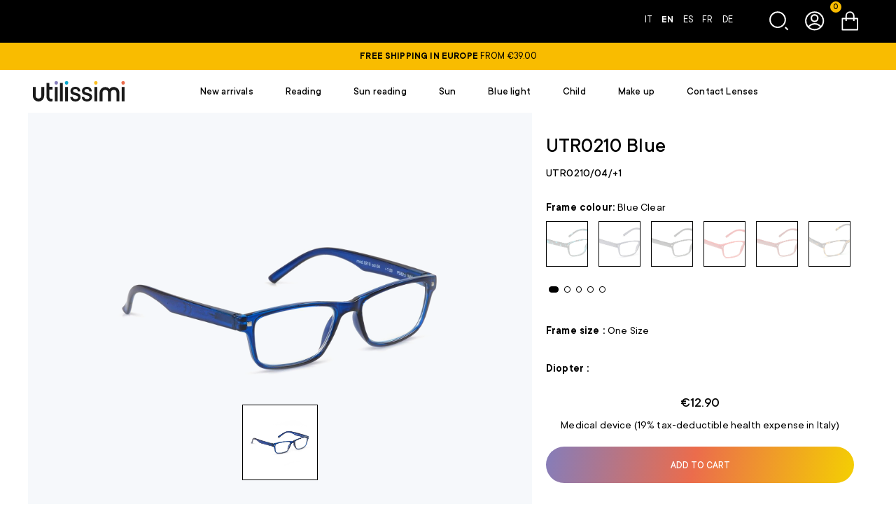

--- FILE ---
content_type: text/html; charset=UTF-8
request_url: https://utilissimi.net/en/product/utr210-blu/
body_size: 18060
content:
<!doctype html>
<html data-n-head-ssr lang="en-US" data-n-head="%7B%22lang%22:%7B%22ssr%22:%22en-US%22%7D%7D">
  <head>
    <meta data-n-head="ssr" name="charset" content="utf-8"><meta data-n-head="ssr" name="author" content="Quamm"><meta data-n-head="ssr" name="viewport" content="width=device-width,initial-scale=1"><meta data-n-head="ssr" data-hid="charset" charset="utf-8"><meta data-n-head="ssr" data-hid="mobile-web-app-capable" name="mobile-web-app-capable" content="yes"><meta data-n-head="ssr" data-hid="apple-mobile-web-app-title" name="apple-mobile-web-app-title" content="Utilissimi"><meta data-n-head="ssr" data-hid="og:type" property="og:type" content="product"><meta data-n-head="ssr" data-hid="og:title" property="og:title" content="UTR0210 Blu"><meta data-n-head="ssr" data-hid="og:image" property="og:image" content="https://saleor.auriganestore.com/media/thumbnails/products/UTR0210-04_c778ae6a_thumbnail_4096.jpg"><meta data-n-head="ssr" data-hid="og:locale" property="og:locale" content="en"><meta data-n-head="ssr" data-hid="og:image:alt" property="og:image:alt" content="UTR0210 Blu"><meta data-n-head="ssr" data-hid="og:url" property="og:url" content="https://utilissimi.net/en/product/utr210-blu/"><meta data-n-head="ssr" data-hid="og:site_name" property="og:site_name" content="Utilissimi"><meta data-n-head="ssr" data-hid="og:price:amount" property="og:price:amount" content="12.9"><meta data-n-head="ssr" data-hid="og:price:currency" property="og:price:currency" content="EUR"><meta data-n-head="ssr" data-hid="google_product_category" property="google_product_category" content="524"><meta data-n-head="ssr" data-hid="product:google_product_category" property="product:google_product_category" content="524"><meta data-n-head="ssr" data-hid="product:price:amount" property="product:price:amount" content="12.9"><meta data-n-head="ssr" data-hid="product:price:currency" property="product:price:currency" content="EUR"><meta data-n-head="ssr" data-hid="product:availability" property="product:availability" content="in stock"><meta data-n-head="ssr" data-hid="product:condition" property="product:condition" content="new"><meta data-n-head="ssr" data-hid="product:locale" property="product:locale" content="en"><meta data-n-head="ssr" data-hid="og:image_link" property="og:image_link" content="https://saleor.auriganestore.com/media/thumbnails/products/UTR0210-04_c778ae6a_thumbnail_4096.jpg"><meta data-n-head="ssr" data-hid="product:image_link" property="product:image_link" content="https://saleor.auriganestore.com/media/thumbnails/products/UTR0210-04_c778ae6a_thumbnail_4096.jpg"><meta data-n-head="ssr" data-hid="product:retailer_item_id" property="product:retailer_item_id" content="UHJvZHVjdDo0MzI="><meta data-n-head="ssr" data-hid="product:brand" property="product:brand" content="Utilissimi"><title>Utilissimi</title><link data-n-head="ssr" rel="preconnect" href="https://fonts.googleapis.com"><link data-n-head="ssr" rel="preconnect" href="https://fonts.gstatic.com" crossorigin="anonymous"><link data-n-head="ssr" rel="icon" type="image/x-icon" href="/favicon.ico"><link data-n-head="ssr" rel="apple-touch-icon" href="/apple-icon-57x57.png" sizes="57x57"><link data-n-head="ssr" rel="apple-touch-icon" href="/apple-icon-60x60.png" sizes="60x60"><link data-n-head="ssr" rel="apple-touch-icon" href="/apple-icon-72x72.png" sizes="72x72"><link data-n-head="ssr" rel="apple-touch-icon" href="/apple-icon-76x76.png" sizes="76x76"><link data-n-head="ssr" rel="apple-touch-icon" href="/apple-icon-114x114.png" sizes="114x114"><link data-n-head="ssr" rel="apple-touch-icon" href="/apple-icon-120x120.png" sizes="120x120"><link data-n-head="ssr" rel="apple-touch-icon" href="/apple-icon-144x144.png" sizes="144x144"><link data-n-head="ssr" rel="apple-touch-icon" href="/apple-icon-152x152.png" sizes="152x152"><link data-n-head="ssr" rel="apple-touch-icon" href="/apple-icon-180x180.png" sizes="180x180"><link data-n-head="ssr" rel="icon" type="image/png" href="/android-icon-192x192.png" sizes="192x192"><link data-n-head="ssr" rel="icon" type="image/png" href="/favicon-32x32.png" sizes="32x32"><link data-n-head="ssr" rel="icon" type="image/png" href="/favicon-96x96.png" sizes="96x96"><link data-n-head="ssr" rel="icon" type="image/png" href="/favicon-16x16.png" sizes="16x16"><link data-n-head="ssr" data-hid="shortcut-icon" rel="shortcut icon" href="/_nuxt/icons/icon_64x64.133677.png"><link data-n-head="ssr" data-hid="apple-touch-icon" rel="apple-touch-icon" href="/_nuxt/icons/icon_512x512.133677.png" sizes="512x512"><link data-n-head="ssr" rel="manifest" href="/_nuxt/manifest.0a7fad8b.json" data-hid="manifest"><link data-n-head="ssr" data-hid="i18n-alt-it" rel="alternate" href="https://utilissimi.net/product/utr210-blu/" hreflang="it"><link data-n-head="ssr" data-hid="i18n-alt-it-IT" rel="alternate" href="https://utilissimi.net/product/utr210-blu/" hreflang="it-IT"><link data-n-head="ssr" data-hid="i18n-alt-en" rel="alternate" href="https://utilissimi.net/en/product/utr210-blu/" hreflang="en"><link data-n-head="ssr" data-hid="i18n-alt-en-US" rel="alternate" href="https://utilissimi.net/en/product/utr210-blu/" hreflang="en-US"><link data-n-head="ssr" data-hid="i18n-alt-es" rel="alternate" href="https://utilissimi.net/es/product/utr210-blu/" hreflang="es"><link data-n-head="ssr" data-hid="i18n-alt-es-ES" rel="alternate" href="https://utilissimi.net/es/product/utr210-blu/" hreflang="es-ES"><link data-n-head="ssr" data-hid="i18n-alt-fr" rel="alternate" href="https://utilissimi.net/fr/product/utr210-blu/" hreflang="fr"><link data-n-head="ssr" data-hid="i18n-alt-fr-FR" rel="alternate" href="https://utilissimi.net/fr/product/utr210-blu/" hreflang="fr-FR"><link data-n-head="ssr" data-hid="i18n-alt-de" rel="alternate" href="https://utilissimi.net/de/product/utr210-blu/" hreflang="de"><link data-n-head="ssr" data-hid="i18n-alt-de-DE" rel="alternate" href="https://utilissimi.net/de/product/utr210-blu/" hreflang="de-DE"><link data-n-head="ssr" data-hid="i18n-xd" rel="alternate" href="https://utilissimi.net/product/utr210-blu/" hreflang="x-default"><link data-n-head="ssr" data-hid="i18n-can" rel="canonical" href="https://utilissimi.net/en/product/utr210-blu/"><script data-n-head="ssr" data-hid="gtm-script">window._gtm_init||(window._gtm_init=1,function(t,e,n,a,o){t[n]=1==t[n]||"yes"==e[n]||1==e[n]||1==e.msDoNotTrack||t[a]&&t[a][o]&&t[a][o]()?1:0}(window,navigator,"doNotTrack","external","msTrackingProtectionEnabled"),function(a,o,i,g,m){a[m]={},a._gtm_inject=function(t){var e,n;a.doNotTrack||a[m][t]||(a[m][t]=1,a[g]=a[g]||[],a[g].push({"gtm.start":(new Date).getTime(),event:"gtm.js"}),e=o.getElementsByTagName(i)[0],(n=o.createElement(i)).async=!0,n.src="https://www.googletagmanager.com/gtm.js?id="+t,e.parentNode.insertBefore(n,e))},a._gtm_inject("GTM-5PTZM3N")}(window,document,"script","dataLayer","_gtm_ids"))</script><link rel="preload" href="/_nuxt/49a2fa2.js" as="script"><link rel="preload" href="/_nuxt/a0a321d.js" as="script"><link rel="preload" href="/_nuxt/61cb72e.js" as="script"><link rel="preload" href="/_nuxt/aa262da.js" as="script"><link rel="preload" href="/_nuxt/1946036.js" as="script"><link rel="preload" href="/_nuxt/3875687.js" as="script"><link rel="preload" href="/_nuxt/bbceaa7.js" as="script"><link rel="preload" href="/_nuxt/053192a.js" as="script"><link rel="preload" href="/_nuxt/9531518.js" as="script"><style data-vue-ssr-id="1dbe50e4:0 5e98de71:0 4981cb6a:0 09960a1c:0 2fb3ffe7:0 379e1959:0 13bfb90e:0 05bd804e:0 0bb2224e:0 df38d9ce:0 3fe8e131:0 5e7ea4fe:0 5f438375:0 052c7c5e:0 395043b4:0 2001073e:0 396f21e7:0 3837107e:0 67ec5ae2:0 37e1e346:0 6a3ac3c8:0 341a5b74:0 1c41fc35:0">*,:after,:before{box-sizing:border-box}blockquote,body,dd,dl,figure,h1,h2,h3,h4,p{margin:0}ol[role=list],ul[role=list]{list-style:none}html:focus-within{scroll-behavior:smooth}body{line-height:1.5;min-height:100vh;text-rendering:optimizeSpeed}a:not([class]){-webkit-text-decoration-skip:ink;text-decoration-skip-ink:auto}img,picture{display:block;max-width:100%}button,input,select,textarea{font:inherit}@media(prefers-reduced-motion:reduce){html:focus-within{scroll-behavior:auto}*,:after,:before{animation-duration:NaNs!important;animation-iteration-count:1!important;scroll-behavior:auto!important;transition-duration:NaNs!important}}.container__cta-wrap{max-width:350px;width:100%}.container__cta-wrap a+a{margin-top:clamp(.9375rem,.6696428571rem + .8928571429vw,1.5625rem)}@media(min-width:1000px){.container__cta-wrap{display:flex;flex-wrap:wrap;justify-content:center;min-width:265px;width:-moz-min-content;width:min-content}}html{height:-webkit-fill-available;min-height:100%;scroll-behavior:smooth;scroll-padding-top:var(--menuSmall-height)}@media(min-width:1000px){html{scroll-padding-top:var(--menuLarge-height)}}body{background-color:#fff;min-height:100%;min-height:100vh;min-height:-webkit-fill-available}body *{position:relative}.pad-top-120-60{padding-top:clamp(3.75rem,2.1428571429rem + 5.3571428571vw,7.5rem)}.pad-top-80-50{padding-top:clamp(3.125rem,2.3214285714rem + 2.6785714286vw,5rem)}.pad-bottom-80-50{padding-bottom:clamp(3.125rem,2.3214285714rem + 2.6785714286vw,5rem)}.pad-bottom-120-60{padding-bottom:clamp(3.75rem,2.1428571429rem + 5.3571428571vw,7.5rem)}.pad-bottom-160-100{padding-bottom:clamp(6.25rem,4.6428571429rem + 5.3571428571vw,10rem)}.pad-bottom-160-40{padding-bottom:clamp(2.5rem,-.7142857143rem + 10.7142857143vw,10rem)}.pad-top-50-25{padding-top:clamp(1.5625rem,.8928571429rem + 2.2321428571vw,3.125rem)}.pad-10-0{padding:10px}@media(max-width:999px){.pad-10-0{padding:0}}.pad-5{padding:5px}.pad-10{padding:10px}.pad-15{padding:15px}.pad-20{padding:20px}.pad-25{padding:25px}.pad-30{padding:30px}.pad-35{padding:35px}.pad-40{padding:40px}.pad-top-5{padding-top:5px}.pad-top-10{padding-top:10px}.pad-top-15{padding-top:15px}.pad-top-20{padding-top:20px}.pad-top-25{padding-top:25px}.pad-top-30{padding-top:30px}.pad-top-35{padding-top:35px}.pad-top-40{padding-top:40px}.pad-right-5{padding-right:5px}.pad-right-10{padding-right:10px}.pad-right-15{padding-right:15px}.pad-right-20{padding-right:20px}.pad-right-25{padding-right:25px}.pad-right-30{padding-right:30px}.pad-right-35{padding-right:35px}.pad-right-40{padding-right:40px}.pad-bottom-5{padding-bottom:5px}.pad-bottom-10{padding-bottom:10px}.pad-bottom-15{padding-bottom:15px}.pad-bottom-20{padding-bottom:20px}.pad-bottom-25{padding-bottom:25px}.pad-bottom-30{padding-bottom:30px}.pad-bottom-35{padding-bottom:35px}.pad-bottom-40{padding-bottom:40px}.pad-left-5{padding-left:5px}.pad-left-10{padding-left:10px}.pad-left-15{padding-left:15px}.pad-left-20{padding-left:20px}.pad-left-25{padding-left:25px}.pad-left-30{padding-left:30px}.pad-left-35{padding-left:35px}.pad-left-40{padding-left:40px}.marg-5{margin:5px}.marg-10{margin:10px}.marg-15{margin:15px}.marg-20{margin:20px}.marg-25{margin:25px}.marg-30{margin:30px}.marg-35{margin:35px}.marg-40{margin:40px}.marg-top-5{margin-top:5px}.marg-top-10{margin-top:10px}.marg-top-15{margin-top:15px}.marg-top-20{margin-top:20px}.marg-top-25{margin-top:25px}.marg-top-30{margin-top:30px}.marg-top-35{margin-top:35px}.marg-top-40{margin-top:40px}.marg-right-5{margin-right:5px}.marg-right-10{margin-right:10px}.marg-right-15{margin-right:15px}.marg-right-20{margin-right:20px}.marg-right-25{margin-right:25px}.marg-right-30{margin-right:30px}.marg-right-35{margin-right:35px}.marg-right-40{margin-right:40px}.marg-bottom-5{margin-bottom:5px}.marg-bottom-10{margin-bottom:10px}.marg-bottom-15{margin-bottom:15px}.marg-bottom-20{margin-bottom:20px}.marg-bottom-25{margin-bottom:25px}.marg-bottom-30{margin-bottom:30px}.marg-bottom-35{margin-bottom:35px}.marg-bottom-40{margin-bottom:40px}.marg-left-5{margin-left:5px}.marg-left-10{margin-left:10px}.marg-left-15{margin-left:15px}.marg-left-20{margin-left:20px}.marg-left-25{margin-left:25px}.marg-left-30{margin-left:30px}.marg-left-35{margin-left:35px}.marg-left-40{margin-left:40px}img{height:auto;max-width:100%;content-visibility:auto;display:block}.row-40-0{margin-left:auto;margin-right:auto;max-width:1920px;padding-left:40px;padding-right:40px}@media(max-width:999px){.row-40-0{padding-left:0;padding-right:0}}.row-40-10{margin-left:auto;margin-right:auto;max-width:1920px;padding-left:40px;padding-right:40px}@media(max-width:999px){.row-40-10{padding-left:10px;padding-right:10px}}.row-40-20{margin-left:auto;margin-right:auto;max-width:1920px;padding-left:40px;padding-right:40px}@media(max-width:999px){.row-40-20{padding-left:20px;padding-right:20px}}.row-40-30{margin-left:auto;margin-right:auto;max-width:1920px;padding-left:40px;padding-right:40px}@media(max-width:999px){.row-40-30{padding-left:30px;padding-right:30px}}.row-service{margin:auto}@media(min-width:750px){.row-service{max-width:640px}}.row-service-big{margin:auto}@media(min-width:1000px){.row-service-big{max-width:900px}}.row-article{margin:auto}@media(min-width:1000px){.row-article{max-width:760px}}.row-40-0-just-pad{padding-left:40px;padding-right:40px}@media(max-width:999px){.row-40-0-just-pad{padding-left:0;padding-right:0}}.row-40-10-just-pad{padding-left:40px;padding-right:40px}@media(max-width:999px){.row-40-10-just-pad{padding-left:10px;padding-right:10px}}.row-40-30-just-pad{padding-left:40px;padding-right:40px}@media(max-width:999px){.row-40-30-just-pad{padding-left:30px;padding-right:30px}}ul{list-style:none;margin:0;padding:0}@media(max-width:749px){.hide-for-small{display:none!important}}@media(max-width:999px){.show-for-large{display:none!important}}@media(min-width:1000px){.hide-for-large{display:none!important}}@media(min-width:750px){.hide-for-medium{display:none!important}}.lds-ring{display:inline-block;height:14px;position:relative;width:14px}.lds-ring div{animation:lds-ring 1.2s cubic-bezier(.5,0,.5,1) infinite;border:2px solid #fff;border-radius:50%;box-sizing:border-box;display:block;height:100%;margin:2px;position:absolute;width:100%}.lds-ring div:first-child{animation-delay:-.45s}.lds-ring div:nth-child(2){animation-delay:-.3s}.lds-ring div:nth-child(3){animation-delay:-.15s}@keyframes lds-ring{0%{transform:rotate(0)}to{transform:rotate(1turn)}}.container__cta-wrap{max-width:350px;width:100%}.container__cta-wrap a+a{margin-top:clamp(.9375rem,.6696428571rem + .8928571429vw,1.5625rem)}@media(min-width:1000px){.container__cta-wrap{display:flex;flex-wrap:wrap;justify-content:center;min-width:265px;width:-moz-min-content;width:min-content}}::-moz-selection{background:#000;color:#fff}::selection{background:#000;color:#fff}:root{font-size:100%}body{-webkit-font-smoothing:antialiased;-moz-osx-font-smoothing:grayscale;-webkit-text-size-adjust:100%;-moz-text-size-adjust:100%;text-size-adjust:100%;color:#000;font-family:TTCommons,sans-serif;font-size:1rem;font-weight:400;letter-spacing:.01rem;line-height:1.6}b,strong{font-weight:600}.text-1{font-family:TTCommons,sans-serif;font-size:clamp(.875rem,.8214285714rem + .1785714286vw,1rem);font-weight:500;line-height:1.18}.text-2{font-size:19px;line-height:1.5}.text-2,.text-3{font-family:TTCommons,sans-serif;font-weight:400}.text-3{font-size:clamp(.75rem,.6696428571rem + .2678571429vw,.9375rem);line-height:1.3}.text-4{font-family:TTCommons,sans-serif;font-size:16px;font-weight:600;line-height:1.2}.text-5{font-size:16px}.text-5,.text-6{font-family:TTCommons,sans-serif;font-weight:400;line-height:1.4}.text-6{font-size:14px}.txt-center{text-align:center}.txt-left{text-align:left}.txt-right{text-align:right}.txt-uppercase{text-transform:uppercase}h1,h2,h3,h4,h5,h6{margin:0}.heading-1{font-size:clamp(1.875rem,.75rem + 3.75vw,4.5rem)}.heading-1,.heading-2{font-family:TTCommons,sans-serif;font-weight:500;line-height:1}.heading-2{font-size:clamp(1.875rem,1.0714285714rem + 2.6785714286vw,3.75rem)}.heading-3{font-size:clamp(1rem,.5714285714rem + 1.4285714286vw,2rem);line-height:1.25}.heading-3,.heading-4{font-family:TTCommons,sans-serif;font-weight:500}.heading-4{font-size:clamp(1rem,.6785714286rem + 1.0714285714vw,1.75rem);line-height:1.2}.sub-heading-1{font-weight:500}.sub-heading-1,.sub-heading-2{font-family:TTCommons,sans-serif;font-size:clamp(1rem,.7857142857rem + .7142857143vw,1.5rem);line-height:1.1}.sub-heading-2,.sub-heading-3{font-weight:400}.sub-heading-3{font-family:TTCommons,sans-serif;font-size:clamp(.75rem,.4285714286rem + 1.0714285714vw,1.5rem);line-height:1}a{color:inherit;outline:0;-webkit-text-decoration:none;text-decoration:none;transition:color .4s ease}a:focus-visible{box-shadow:0 0 4px rgba(0,0,0,.75)}.mask-link{align-items:center;display:inline-flex;font-family:TTCommons,sans-serif;font-size:16px;font-weight:500;line-height:1.2;position:relative;text-transform:uppercase;transition:color .3s ease}.mask-link:before{background-color:#000;content:"";height:100%;left:0;pointer-events:none;position:absolute;top:0;transform:scaleX(0);transform-origin:100% 50%;transition:all .3s ease;width:100%;z-index:-1}.mask-link .label{display:block;position:relative}.mask-link .label:after{background:#000;bottom:0;content:"";height:1px;left:0;pointer-events:none;position:absolute;transform:scaleX(1);transform-origin:100% 50%;transition:all .3s ease;width:100%;z-index:-1}.mask-link .icon{display:flex}.mask-link .icon svg{margin-left:8px;transition:all .3s ease}@media(pointer:fine)and (hover:hover){.mask-link:hover{color:#fff;cursor:pointer}.mask-link:hover:before{transform:scaleX(1);transform-origin:0 50%}.mask-link:hover .icon svg{fill:#fff}}.basic-link{cursor:pointer;font-family:TTCommons,sans-serif;font-size:16px;font-weight:500;-webkit-text-decoration:underline;text-decoration:underline;transition:all .4s ease}.basic-link.--light{color:#fff}.basic-link.--regular{font-weight:400}@media(pointer:fine)and (hover:hover){.basic-link:hover{opacity:.5}}.anim-opacity{transition:opacity .4s ease}@media(pointer:fine)and (hover:hover){.anim-opacity:hover{opacity:.5}}.link-nav-1{background-color:#fff;color:#000;display:block;font-family:TTCommons,sans-serif;font-size:clamp(.875rem,.6032608696rem + .4347826087vw,1.125rem);font-weight:500;height:100%;line-height:1;padding:clamp(1.25rem,.5706521739rem + 1.0869565217vw,1.875rem);transition:all .3s ease;width:100%}.link-nav-1 .container{overflow:hidden}.link-nav-1 span.--hidden{display:block;left:0;position:absolute;top:0;transform:translateY(101%);transition:all .3s ease}.link-nav-1 span.--visible{display:block;transform:translateY(0);transition:all .3s ease}@media(max-width:999px){.link-nav-1{border-bottom:1px solid #000;font-size:18px;padding-left:15px}}.link-nav-1 input{background-color:#fff;color:#000;transition:all .3s ease}.link-nav-1 input::-moz-placeholder{color:#000;-moz-transition:all .3s ease;transition:all .3s ease}.link-nav-1 input::placeholder{color:#000;transition:all .3s ease}.--active .link-nav-1,.--active .link-nav-1 input{background-color:#000;color:#fff}.--active .link-nav-1 input::-moz-placeholder{color:#fff}.--active .link-nav-1 input::placeholder{color:#fff}.link-nav-1.--big-pad{height:100px;padding:40px 15px;text-transform:none}@media(pointer:fine)and (hover:hover){.link-nav-1:not(.disabled):hover span.--visible{transform:translateY(-101%)}.link-nav-1:not(.disabled):hover span.--hidden{transform:translateY(0)}.link-nav-1:not(.disabled):hover input{background-color:#000;color:#fff}.link-nav-1:not(.disabled):hover input::-moz-placeholder{color:#fff}.link-nav-1:not(.disabled):hover input::placeholder{color:#fff}}.link-accordion-1{display:block;font-family:TTCommons,sans-serif;font-size:16px;font-weight:500;height:100%;text-align:left;transition:all .3s ease;width:100%}.link-accordion-1.active{background-color:#000;color:#fff}@media(pointer:fine)and (hover:hover){.link-accordion-1:not(.active):hover{background-color:#000;color:#fff}}.filters-overlay .link-accordion-1{border-radius:30px}@media(max-width:999px){.filters-overlay .link-accordion-1{align-items:center;border:1px solid #000;padding:5px 15px}}button{-webkit-appearance:none;-moz-appearance:none;appearance:none;background:0 0;border:none;color:inherit;cursor:pointer;margin:0;padding:0}button:focus-visible{box-shadow:0 0 4px rgba(0,0,0,.75)}button:disabled{cursor:not-allowed}.button-icon,.button-icon--multicolor{background-image:linear-gradient(100deg,#857dba,#eb6c4c 48%,#f4cf02);background-size:100% auto;border-radius:30px;color:#fff;display:inline-block;line-height:1;min-width:265px;overflow:hidden;padding:18px 50px;text-align:center;-webkit-text-decoration:none;text-decoration:none;text-transform:uppercase;transition:all .3s ease}@media(max-width:999px){.button-icon,.button-icon--multicolor{min-width:230px}}.button-icon .content,.button-icon--multicolor .content{display:inline-block;font-family:TTCommons,sans-serif;font-size:14px;font-weight:500;padding:0;text-transform:uppercase;transition:all .3s ease}.button-icon .icon-container,.button-icon--multicolor .icon-container{align-items:center;display:flex;height:100%;justify-content:center;position:absolute;right:0;text-align:center;top:0;transition:all .3s ease;width:clamp(3rem,2.6785714286rem + 1.0714285714vw,3.75rem)}@media(max-width:999px){.button-icon,.button-icon--multicolor{padding:13px 60px 13px 15px;text-align:left}}@media(pointer:fine)and (hover:hover){.button-icon--multicolor:hover,.button-icon:hover{background-position:100%;cursor:pointer;min-width:220px;padding:18px 30px;width:-moz-fit-content;width:fit-content}}@media(pointer:fine)and (hover:hover)and (max-width:999px){.button-icon--multicolor:hover,.button-icon:hover{min-width:180px;padding:13px 20px 13px 15px}}@media(pointer:fine)and (hover:hover){.button-icon--multicolor:hover .icon-container,.button-icon:hover .icon-container{transform:translateX(100%)}}.button-icon--purple,.button-icon--viola{background-color:#857dba;border-radius:30px;color:#fff;display:inline-block;line-height:1;min-width:265px;overflow:hidden;padding:18px 50px;text-align:center;-webkit-text-decoration:none;text-decoration:none;text-transform:uppercase;transition:all .3s ease}@media(max-width:999px){.button-icon--purple,.button-icon--viola{min-width:230px}}.button-icon--purple .content,.button-icon--viola .content{display:inline-block;font-family:TTCommons,sans-serif;font-size:14px;font-weight:500;padding:0;text-transform:uppercase;transition:all .3s ease}.button-icon--purple .icon-container,.button-icon--viola .icon-container{align-items:center;display:flex;height:100%;justify-content:center;position:absolute;right:0;text-align:center;top:0;transition:all .3s ease;width:clamp(3rem,2.6785714286rem + 1.0714285714vw,3.75rem)}@media(max-width:999px){.button-icon--purple,.button-icon--viola{padding:13px 60px 13px 15px;text-align:left}}@media(pointer:fine)and (hover:hover){.button-icon--purple:hover,.button-icon--viola:hover{background-color:#514889;cursor:pointer;min-width:220px;padding:18px 30px;width:-moz-fit-content;width:fit-content}}@media(pointer:fine)and (hover:hover)and (max-width:999px){.button-icon--purple:hover,.button-icon--viola:hover{min-width:180px;padding:13px 20px 13px 15px}}@media(pointer:fine)and (hover:hover){.button-icon--purple:hover .icon-container,.button-icon--viola:hover .icon-container{transform:translateX(100%)}}.button-icon--azure,.button-icon--blu{background-color:#09a9cf;border-radius:30px;color:#fff;display:inline-block;line-height:1;min-width:265px;overflow:hidden;padding:18px 50px;text-align:center;-webkit-text-decoration:none;text-decoration:none;text-transform:uppercase;transition:all .3s ease}@media(max-width:999px){.button-icon--azure,.button-icon--blu{min-width:230px}}.button-icon--azure .content,.button-icon--blu .content{display:inline-block;font-family:TTCommons,sans-serif;font-size:14px;font-weight:500;padding:0;text-transform:uppercase;transition:all .3s ease}.button-icon--azure .icon-container,.button-icon--blu .icon-container{align-items:center;display:flex;height:100%;justify-content:center;position:absolute;right:0;text-align:center;top:0;transition:all .3s ease;width:clamp(3rem,2.6785714286rem + 1.0714285714vw,3.75rem)}@media(max-width:999px){.button-icon--azure,.button-icon--blu{padding:13px 60px 13px 15px;text-align:left}}@media(pointer:fine)and (hover:hover){.button-icon--azure:hover,.button-icon--blu:hover{background-color:#05596d;cursor:pointer;min-width:220px;padding:18px 30px;width:-moz-fit-content;width:fit-content}}@media(pointer:fine)and (hover:hover)and (max-width:999px){.button-icon--azure:hover,.button-icon--blu:hover{min-width:180px;padding:13px 20px 13px 15px}}@media(pointer:fine)and (hover:hover){.button-icon--azure:hover .icon-container,.button-icon--blu:hover .icon-container{transform:translateX(100%)}}.button-icon--rosso{background-color:#eb6c4c;border-radius:30px;color:#fff;display:inline-block;line-height:1;min-width:265px;overflow:hidden;padding:18px 50px;text-align:center;-webkit-text-decoration:none;text-decoration:none;text-transform:uppercase;transition:all .3s ease}@media(max-width:999px){.button-icon--rosso{min-width:230px}}.button-icon--rosso .content{display:inline-block;font-family:TTCommons,sans-serif;font-size:14px;font-weight:500;padding:0;text-transform:uppercase;transition:all .3s ease}.button-icon--rosso .icon-container{align-items:center;display:flex;height:100%;justify-content:center;position:absolute;right:0;text-align:center;top:0;transition:all .3s ease;width:clamp(3rem,2.6785714286rem + 1.0714285714vw,3.75rem)}@media(max-width:999px){.button-icon--rosso{padding:13px 60px 13px 15px;text-align:left}}@media(pointer:fine)and (hover:hover){.button-icon--rosso:hover{background-color:#bc3715;cursor:pointer;min-width:220px;padding:18px 30px;width:-moz-fit-content;width:fit-content}}@media(pointer:fine)and (hover:hover)and (max-width:999px){.button-icon--rosso:hover{min-width:180px;padding:13px 20px 13px 15px}}@media(pointer:fine)and (hover:hover){.button-icon--rosso:hover .icon-container{transform:translateX(100%)}}.button-icon--salmone{background-color:#f0ad89;border-radius:30px;color:#fff;display:inline-block;line-height:1;min-width:265px;overflow:hidden;padding:18px 50px;text-align:center;-webkit-text-decoration:none;text-decoration:none;text-transform:uppercase;transition:all .3s ease}@media(max-width:999px){.button-icon--salmone{min-width:230px}}.button-icon--salmone .content{display:inline-block;font-family:TTCommons,sans-serif;font-size:14px;font-weight:500;padding:0;text-transform:uppercase;transition:all .3s ease}.button-icon--salmone .icon-container{align-items:center;display:flex;height:100%;justify-content:center;position:absolute;right:0;text-align:center;top:0;transition:all .3s ease;width:clamp(3rem,2.6785714286rem + 1.0714285714vw,3.75rem)}@media(max-width:999px){.button-icon--salmone{padding:13px 60px 13px 15px;text-align:left}}@media(pointer:fine)and (hover:hover){.button-icon--salmone:hover{background-color:#e46e2f;cursor:pointer;min-width:220px;padding:18px 30px;width:-moz-fit-content;width:fit-content}}@media(pointer:fine)and (hover:hover)and (max-width:999px){.button-icon--salmone:hover{min-width:180px;padding:13px 20px 13px 15px}}@media(pointer:fine)and (hover:hover){.button-icon--salmone:hover .icon-container{transform:translateX(100%)}}.button-icon--giallo{background-color:#fbbe20;border-radius:30px;color:#fff;display:inline-block;line-height:1;min-width:265px;overflow:hidden;padding:18px 50px;text-align:center;-webkit-text-decoration:none;text-decoration:none;text-transform:uppercase;transition:all .3s ease}@media(max-width:999px){.button-icon--giallo{min-width:230px}}.button-icon--giallo .content{display:inline-block;font-family:TTCommons,sans-serif;font-size:14px;font-weight:500;padding:0;text-transform:uppercase;transition:all .3s ease}.button-icon--giallo .icon-container{align-items:center;display:flex;height:100%;justify-content:center;position:absolute;right:0;text-align:center;top:0;transition:all .3s ease;width:clamp(3rem,2.6785714286rem + 1.0714285714vw,3.75rem)}@media(max-width:999px){.button-icon--giallo{padding:13px 60px 13px 15px;text-align:left}}@media(pointer:fine)and (hover:hover){.button-icon--giallo:hover{background-color:#b28103;cursor:pointer;min-width:220px;padding:18px 30px;width:-moz-fit-content;width:fit-content}}@media(pointer:fine)and (hover:hover)and (max-width:999px){.button-icon--giallo:hover{min-width:180px;padding:13px 20px 13px 15px}}@media(pointer:fine)and (hover:hover){.button-icon--giallo:hover .icon-container{transform:translateX(100%)}}.button-icon--verde{background-color:#c1ed02;border-radius:30px;color:#000;display:inline-block;line-height:1;min-width:265px;overflow:hidden;padding:18px 50px;text-align:center;-webkit-text-decoration:none;text-decoration:none;text-transform:uppercase;transition:all .3s ease}@media(max-width:999px){.button-icon--verde{min-width:230px}}.button-icon--verde .content{display:inline-block;font-family:TTCommons,sans-serif;font-size:14px;font-weight:500;padding:0;text-transform:uppercase;transition:all .3s ease}.button-icon--verde .icon-container{align-items:center;display:flex;height:100%;justify-content:center;position:absolute;right:0;text-align:center;top:0;transition:all .3s ease;width:clamp(3rem,2.6785714286rem + 1.0714285714vw,3.75rem)}@media(max-width:999px){.button-icon--verde{padding:13px 60px 13px 15px;text-align:left}}@media(pointer:fine)and (hover:hover){.button-icon--verde:hover{background-color:#6f8801;cursor:pointer;min-width:220px;padding:18px 30px;width:-moz-fit-content;width:fit-content}}@media(pointer:fine)and (hover:hover)and (max-width:999px){.button-icon--verde:hover{min-width:180px;padding:13px 20px 13px 15px}}@media(pointer:fine)and (hover:hover){.button-icon--verde:hover .icon-container{transform:translateX(100%)}}.button-icon--multicolor--full{background-image:linear-gradient(100deg,#857dba,#eb6c4c 48%,#f4cf02);background-size:100% auto;border-radius:30px;color:#fff;display:inline-block;line-height:1;overflow:hidden;padding:18px 50px;text-align:center;-webkit-text-decoration:none;text-decoration:none;text-transform:uppercase;transition:all .3s ease;width:100%}.button-icon--multicolor--full .content{display:inline-block;font-family:TTCommons,sans-serif;font-size:14px;font-weight:500;padding:0;text-transform:uppercase;transition:all .3s ease}.button-icon--multicolor--full .icon-container{align-items:center;display:flex;height:100%;justify-content:center;position:absolute;right:0;text-align:center;top:0;transition:all .3s ease;width:clamp(3rem,2.6785714286rem + 1.0714285714vw,3.75rem)}@media(max-width:999px){.button-icon--multicolor--full{padding:13px 60px 13px 15px;text-align:left}}@media(pointer:fine)and (hover:hover){.button-icon--multicolor--full:hover{background-position:100%;cursor:pointer;min-width:none;padding:18px 30px;width:90%}}@media(pointer:fine)and (hover:hover)and (max-width:999px){.button-icon--multicolor--full:hover{padding:13px 20px 13px 15px}}@media(pointer:fine)and (hover:hover){.button-icon--multicolor--full:hover .icon-container{transform:translateX(100%)}}.button-icon--add-to-cart{align-items:center;background:#000;border:1px solid #000;color:#fff!important;display:flex;height:clamp(3.75rem,3.4821428571rem + .8928571429vw,4.375rem);letter-spacing:0;overflow:hidden;padding:30px 0 30px 20px;-webkit-text-decoration:none;text-decoration:none;transition:all .3s ease}.button-icon--add-to-cart[disabled]{opacity:.5}.button-icon--add-to-cart .content{display:inline-block;font-family:TTCommons,sans-serif;font-size:16px;font-weight:500;padding:0 clamp(6.25rem,4.1071428571rem + 7.1428571429vw,11.25rem) 0 0;text-align:left;text-transform:uppercase;transition:all .3s ease}.button-icon--add-to-cart .icon-container{align-items:center;border-left:1px solid #fff;display:flex;height:100%;justify-content:center;position:absolute;right:0;text-align:center;top:0;transition:all .3s ease;width:clamp(3.75rem,3.4821428571rem + .8928571429vw,4.375rem)}.button-icon--add-to-cart .icon-container svg{transition:all .3s ease;fill:#fff}@media(pointer:fine)and (hover:hover){.button-icon--add-to-cart:not([disabled]):hover{background-color:#3de300;cursor:pointer}.button-icon--add-to-cart:not([disabled]):hover .content{color:#000}.button-icon--add-to-cart:not([disabled]):hover .icon-container{background-color:#3de300;border-left:1px solid #000}.button-icon--add-to-cart:not([disabled]):hover svg{fill:#000}}.button-icon--transparent{background-color:transparent;border:2px solid #000;border-radius:30px;color:#000;line-height:1;min-width:265px;overflow:hidden;padding:18px 50px;text-align:center;-webkit-text-decoration:none;text-decoration:none}.button-icon--transparent,.button-icon--transparent .content{display:inline-block;text-transform:uppercase;transition:all .3s ease}.button-icon--transparent .content{font-family:TTCommons,sans-serif;font-size:16px;font-weight:500;padding:0}.button-icon--transparent .icon-container{align-items:center;display:flex;height:100%;justify-content:center;position:absolute;right:0;text-align:center;top:0;transition:all .3s ease;width:clamp(3rem,2.6785714286rem + 1.0714285714vw,3.75rem)}.button-icon--transparent .icon-container path,.button-icon--transparent .icon-container svg{transition:all .3s ease;fill:#000}@media(max-width:999px){.button-icon--transparent{min-width:230px;padding:13px 60px 13px 15px;text-align:left}}@media(pointer:fine)and (hover:hover){.button-icon--transparent:hover{background-color:#000;cursor:pointer;min-width:220px;padding:18px 30px;width:-moz-fit-content;width:fit-content}}@media(pointer:fine)and (hover:hover)and (max-width:999px){.button-icon--transparent:hover{min-width:180px;padding:13px 20px 13px 15px}}@media(pointer:fine)and (hover:hover){.button-icon--transparent:hover .content{color:#fff}.button-icon--transparent:hover .icon-container{transform:translateX(100%)}.button-icon--transparent:hover .icon-container path,.button-icon--transparent:hover .icon-container svg{fill:#fff}}.button-icon--transparent-base{border:1px solid #000;border-radius:30px;color:#000;display:inline-block;line-height:1;min-width:265px;padding:16px 30px;text-align:center;-webkit-text-decoration:none;text-decoration:none;text-transform:uppercase;transition:all .3s ease}.button-icon--transparent-base[disabled]{opacity:.5}.button-icon--transparent-base .content{display:inline-block;font-family:TTCommons,sans-serif;font-size:16px;font-weight:500;padding:0;text-transform:uppercase;transition:all .3s ease}.button-icon--transparent-base .icon-container{display:none}@media(max-width:999px){.button-icon--transparent-base{min-width:230px;padding:9px 15px}}@media(pointer:fine)and (hover:hover){.button-icon--transparent-base:not([disabled]):hover{background-color:#000;cursor:pointer}.button-icon--transparent-base:not([disabled]):hover .content{color:#fff}}.button-icon--transparent-base.--active{background-color:#000}.button-icon--transparent-base.--active .content{color:#fff}.tag-button-1{align-items:center;border:1px solid #000;border-radius:30px;display:flex;justify-content:space-between;padding:5px 15px;text-align:left;transition:opacity .3s ease;width:100%}.tag-button-1 span{font-family:TTCommons,sans-serif;font-size:14px;font-weight:500;text-transform:uppercase;transition:color .3s ease}.tag-button-1 .tag-button__close{margin-right:10px}.tag-button-1 path{transition:fill .3s ease}.tag-button-1:before{content:"";height:100%;left:0;position:absolute;top:0;transition:transform .3s ease;width:100%}@media(pointer:fine)and (hover:hover){.tag-button-1:hover{opacity:.5}}.button-accordion-1{align-items:center;display:flex;font-family:TTCommons,sans-serif;font-size:16px;font-weight:500;justify-content:space-between;text-transform:uppercase;transition:all .3s ease}.button-accordion-1 .accordion__button__icon{margin-right:20px}.button-accordion-1 .accordion__button__icon svg{transition:fill .3s ease;fill:#000}.--expanded>.button-accordion-1{background-color:#000;color:#fff;padding-bottom:10px;padding-top:10px}.--expanded>.button-accordion-1 svg{fill:#fff}.filters-overlay .--expanded>.button-accordion-1{background-color:transparent;color:#000;padding-bottom:5px}.filters-overlay .--expanded>.button-accordion-1 svg{fill:#000}@media(pointer:fine)and (hover:hover)and (min-width:1000px){.button-accordion-1:hover{background-color:#000;color:#fff}.button-accordion-1:hover svg{fill:#fff}}.error{color:#c00;font-size:14px}input{border:1px solid #000;outline:0}input:focus-visible{box-shadow:0 0 4px rgba(0,0,0,.75)}input:disabled{cursor:not-allowed;opacity:.5}select,textarea{-webkit-appearance:none;-moz-appearance:none;appearance:none;border:1px solid #000;border-radius:0;outline:0}select:focus-visible,textarea:focus-visible{box-shadow:0 0 4px rgba(0,0,0,.75)}select:disabled,textarea:disabled{cursor:not-allowed}::-moz-placeholder{color:#000}::placeholder{color:#000}@font-face{font-display:swap;font-family:TTCommons;font-style:normal;font-weight:600;src:url(/fonts/TTCommons-DemiBold.woff2) format("woff2"),url(/fonts/TTCommons-DemiBold.woff) format("woff")}@font-face{font-display:swap;font-family:TTCommons;font-style:normal;font-weight:500;src:url(/fonts/TTCommons-Medium.woff2) format("woff2"),url(/fonts/TTCommons-Medium.woff) format("woff")}@font-face{font-display:swap;font-family:TTCommons;font-style:normal;font-weight:400;src:url(/fonts/TTCommons-Regular.woff2) format("woff2"),url(/fonts/TTCommons-Regular.woff) format("woff")}@font-face{font-display:swap;font-family:TTCommons;font-style:normal;font-weight:300;src:url(/fonts/TTCommons-Light.woff2) format("woff2"),url(/fonts/TTCommons-Light.woff) format("woff")}.container__cta-wrap{max-width:350px;width:100%}.container__cta-wrap a+a{margin-top:clamp(.9375rem,.6696428571rem + .8928571429vw,1.5625rem)}@media(min-width:1000px){.container__cta-wrap{display:flex;flex-wrap:wrap;justify-content:center;min-width:265px;width:-moz-min-content;width:min-content}}.page-enter-active,.page-leave-active{transition:opacity .25s}.page-enter,.page-leave-to{opacity:0}.border-top-bottom{border-bottom:1px solid #000;border-top:1px solid #000}.border-top-bottom+.border-top-bottom{border-top:0}.border-bottom{border-bottom:1px solid #000}.border-right-left{border-left:1px solid #000;border-right:1px solid #000}@media(max-width:749px){.border-right-left.--no-small{border-left:0;border-right:0}}.border-right-left+.border-right-left{border-left:0}.std-pattern{background-image:radial-gradient(#000 1px,#f6f8fb 0);background-size:8px 8px}.std-background{background-color:#f6f8fb}.page-header{padding:clamp(3.125rem,2.3214285714rem + 2.6785714286vw,5rem) clamp(1.25rem,.0446428571rem + 4.0178571429vw,4.0625rem) clamp(2.5rem,1.8303571429rem + 2.2321428571vw,4.0625rem);text-align:center}@media(max-width:999px){.page-header{text-align:left}}.page-header h1{margin:0 auto;max-width:900px}.page-header p{margin-left:auto;margin-right:auto;margin-top:clamp(.625rem,.2232142857rem + 1.3392857143vw,1.5625rem);max-width:650px}@media(max-width:999px){.page-header p{margin-left:0}}.generic-description{max-width:650px}.generic-description p+p{margin-top:clamp(.625rem,.2232142857rem + 1.3392857143vw,1.5625rem)}.el-border-bottom-mobile{border-bottom:1px solid #000;width:100%}@media(min-width:1000px){.el-border-bottom-mobile{border-bottom:0}}.Vue-Toastification__toast{border-radius:0!important}@media(min-width:750px){.Vue-Toastification__toast{max-width:450px!important}}.Vue-Toastification__toast--error{background-color:#c00!important}.Vue-Toastification__close-button{font-weight:400!important}.iub_content h1{display:none!important}.iub_content div+div{margin-top:25px}.iub_content div *{margin:revert;text-align:left!important}#map .gm-style div[tabindex="0"]{position:relative!important}.listing__wrap{padding-bottom:50px}.has-listing-pagination .listing__wrap{padding-bottom:0}.listing__wrap.--search{margin:0 auto;max-width:1440px}@media(max-width:999px){.listing__wrap.--search{padding-left:0;padding-right:0}}.listing__grid{--columns:3;display:grid;grid-auto-rows:1fr;grid-template-columns:repeat(2,1fr);overflow:hidden;grid-gap:10px;gap:10px}@media(min-width:750px){.listing__grid{gap:15px;grid-template-columns:repeat(var(--columns),1fr)}}@media(min-width:1000px){.listing__grid{padding-left:15px}}.listing__item{--size:1;display:flex;grid-column:span 1;grid-column:var(--size) span;justify-content:center;overflow:hidden}.listing__banner{--size:1;grid-column:span 1}@media(min-width:1000px){.listing__banner{grid-column:var(--size) span}}.listing-header{border-bottom:0}.listing-container{align-items:stretch;display:flex;flex-wrap:wrap;padding-bottom:clamp(5rem,3.3928571429rem + 5.3571428571vw,8.75rem)}.listing-aside{width:100%}@media(max-width:999px){.listing-aside{border-left:none;border-right:none}}.listing-main{width:100%}.listing-pagination a.disabled{opacity:.5;pointer-events:none}@media(min-width:1000px){.listing-aside{width:25%}.listing-main{width:75%}.product-grid{display:grid;grid-template-columns:60% 40%;grid-template-rows:auto auto;grid-gap:0 0;gap:0 0;grid-template-areas:"gallery aside" "dato .";height:100%;width:100%}}@media(min-width:1300px){.product-grid{grid-template-columns:65% 35%}}@media(min-width:1600px){.product-grid{grid-template-columns:70% 30%}}.dato{border-right:0;grid-area:dato}.gallery{grid-area:gallery;width:100%}.aside{background-color:#f6f8fb;grid-area:aside;width:100%}@media(min-width:1000px){.aside{height:calc(100vh - var(--menuLarge-height));position:sticky;top:var(--menuLarge-height)}}.product-image__placeholder{background-color:#f6f8fb;padding-top:100%;width:100%}.product-image__placeholder.--light{background-color:#fff}.--colore-lenti-marrone{background:linear-gradient(128deg,#745541,#8e6e58)}.--colore-lenti-fumo{background:linear-gradient(128deg,#787c74,#5e605d)}.--colore-lenti-giallo{background:linear-gradient(128deg,#f0e5b5,#e9dcbd)}.--colore-lenti-marrone-sfumato{background:linear-gradient(128deg,#d0c6b3,#7a645d)}.--colore-lenti-ambra{background:linear-gradient(128deg,#f0d7c8,#ecad76)}.--colore-lenti-grigio-sfumato{background:linear-gradient(128deg,#e5e4e6,#7b7786)}.--colore-lenti-azzurro{background:linear-gradient(128deg,#b2bcc8,#c7d6e6)}.--colore-lenti-blu-specchiato{background:linear-gradient(128deg,#377dd1,#547291)}.--colore-lenti-blu{background:linear-gradient(128deg,#a9b4bb,#5073b2)}.--colore-lenti-verde{background:linear-gradient(128deg,#6b8b4c,#3a532d)}.--colore-lenti-rosso{background:linear-gradient(128deg,#d59494,#9f5858)}.--colore-lenti-arancio{background:linear-gradient(128deg,#f7af02,#ea671e)}.--colore-lenti-mirror{background:linear-gradient(128deg,#76b2ff,#a3aefd 50%,#76b2ff)}.--colore-lenti-viola{background:linear-gradient(128deg,#a573f8,#d266ea)}.--colore-lenti-rosa{background:linear-gradient(128deg,#f7e8e4,#efc1b6)}.--colore-lenti-trasparente{background:linear-gradient(128deg,hsla(0,0%,100%,0),#e6e6e6)}.--colore-lenti-demo{background:linear-gradient(128deg,#fff,#e6e6e6)}.related-products__header{padding-left:30px}@media(min-width:1000px){.related-products__header{padding-left:60px}}.filters-column .accordion,.main-nav-small-sidebar__menu .accordion{border-bottom:1px solid #000}.filters-column .accordion li+li,.main-nav-small-sidebar__menu .accordion li+li{border-top:1px solid #000}.filters-column .accordion.--expanded,.filters-column .accordion.--expanded .accordion__content__wrap,.main-nav-small-sidebar__menu .accordion.--expanded,.main-nav-small-sidebar__menu .accordion.--expanded .accordion__content__wrap{border-bottom:2px solid #000}.filters-overlay .accordion.--expanded{border-bottom:1px solid #000}.filters-overlay .accordion.--expanded .accordion__content__wrap{border-bottom:0}.purchase-listing{padding-bottom:clamp(1.25rem,.7142857143rem + 1.7857142857vw,2.5rem);padding-left:0;padding-right:0}@media(min-width:1000px){.purchase-listing{padding-left:clamp(1.25rem,.1785714286rem + 3.5714285714vw,3.75rem);padding-right:clamp(1.25rem,.1785714286rem + 3.5714285714vw,3.75rem)}}.purchase-listing__empty-cart{font-family:TTCommons,sans-serif;font-size:clamp(.875rem,.8214285714rem + .1785714286vw,1rem);font-weight:500;line-height:1.2}.purchase-summary{width:100%}.purchase-summary__wrap{background-color:#f6f8fb;border:1px solid #000;padding:clamp(1.25rem,.7142857143rem + 1.7857142857vw,2.5rem) clamp(1.25rem,.1785714286rem + 3.5714285714vw,3.75rem)}.purchase-summary__wrap+.purchase-summary__wrap{margin-top:clamp(1.25rem,.7142857143rem + 1.7857142857vw,2.5rem)}.purchase-grid{display:flex;flex-wrap:wrap}.purchase-grid .purchase-listing,.purchase-grid .purchase-summary{width:100%}@media(min-width:1000px){.purchase-grid .purchase-listing{width:60%}.purchase-grid .purchase-summary{width:40%}}@media(min-width:1300px){.purchase-grid .purchase-listing,.purchase-grid .purchase-summary{width:50%}}.formulate-form-errors,.formulate-input-errors{padding:10px 20px 0}.formulate-form-errors .formulate-form-error,.formulate-form-errors .formulate-input-error,.formulate-input-errors .formulate-form-error,.formulate-input-errors .formulate-input-error{color:#c00;font-size:.75rem}.formulate-input[data-type=email] .formulate-input-label,.formulate-input[data-type=password] .formulate-input-label,.formulate-input[data-type=select] .formulate-input-label,.formulate-input[data-type=text] .formulate-input-label,.formulate-input[data-type=textarea] .formulate-input-label{font-size:.75rem;left:20px;opacity:0;position:absolute;top:10px;transition:opacity .2s;z-index:1}.formulate-input[data-type=email][data-has-value=true] .formulate-input-label,.formulate-input[data-type=password][data-has-value=true] .formulate-input-label,.formulate-input[data-type=select][data-has-value=true] .formulate-input-label,.formulate-input[data-type=text][data-has-value=true] .formulate-input-label,.formulate-input[data-type=textarea][data-has-value=true] .formulate-input-label{opacity:1}.formulate-input[data-type=email][data-has-value=true] .formulate-input-element[data-type=email] input,.formulate-input[data-type=email][data-has-value=true] .formulate-input-element[data-type=email] select,.formulate-input[data-type=email][data-has-value=true] .formulate-input-element[data-type=email] textarea,.formulate-input[data-type=email][data-has-value=true] .formulate-input-element[data-type=password] input,.formulate-input[data-type=email][data-has-value=true] .formulate-input-element[data-type=password] select,.formulate-input[data-type=email][data-has-value=true] .formulate-input-element[data-type=password] textarea,.formulate-input[data-type=email][data-has-value=true] .formulate-input-element[data-type=select] input,.formulate-input[data-type=email][data-has-value=true] .formulate-input-element[data-type=select] select,.formulate-input[data-type=email][data-has-value=true] .formulate-input-element[data-type=select] textarea,.formulate-input[data-type=email][data-has-value=true] .formulate-input-element[data-type=text] input,.formulate-input[data-type=email][data-has-value=true] .formulate-input-element[data-type=text] select,.formulate-input[data-type=email][data-has-value=true] .formulate-input-element[data-type=text] textarea,.formulate-input[data-type=email][data-has-value=true] .formulate-input-element[data-type=textarea] input,.formulate-input[data-type=email][data-has-value=true] .formulate-input-element[data-type=textarea] select,.formulate-input[data-type=email][data-has-value=true] .formulate-input-element[data-type=textarea] textarea,.formulate-input[data-type=password][data-has-value=true] .formulate-input-element[data-type=email] input,.formulate-input[data-type=password][data-has-value=true] .formulate-input-element[data-type=email] select,.formulate-input[data-type=password][data-has-value=true] .formulate-input-element[data-type=email] textarea,.formulate-input[data-type=password][data-has-value=true] .formulate-input-element[data-type=password] input,.formulate-input[data-type=password][data-has-value=true] .formulate-input-element[data-type=password] select,.formulate-input[data-type=password][data-has-value=true] .formulate-input-element[data-type=password] textarea,.formulate-input[data-type=password][data-has-value=true] .formulate-input-element[data-type=select] input,.formulate-input[data-type=password][data-has-value=true] .formulate-input-element[data-type=select] select,.formulate-input[data-type=password][data-has-value=true] .formulate-input-element[data-type=select] textarea,.formulate-input[data-type=password][data-has-value=true] .formulate-input-element[data-type=text] input,.formulate-input[data-type=password][data-has-value=true] .formulate-input-element[data-type=text] select,.formulate-input[data-type=password][data-has-value=true] .formulate-input-element[data-type=text] textarea,.formulate-input[data-type=password][data-has-value=true] .formulate-input-element[data-type=textarea] input,.formulate-input[data-type=password][data-has-value=true] .formulate-input-element[data-type=textarea] select,.formulate-input[data-type=password][data-has-value=true] .formulate-input-element[data-type=textarea] textarea,.formulate-input[data-type=select][data-has-value=true] .formulate-input-element[data-type=email] input,.formulate-input[data-type=select][data-has-value=true] .formulate-input-element[data-type=email] select,.formulate-input[data-type=select][data-has-value=true] .formulate-input-element[data-type=email] textarea,.formulate-input[data-type=select][data-has-value=true] .formulate-input-element[data-type=password] input,.formulate-input[data-type=select][data-has-value=true] .formulate-input-element[data-type=password] select,.formulate-input[data-type=select][data-has-value=true] .formulate-input-element[data-type=password] textarea,.formulate-input[data-type=select][data-has-value=true] .formulate-input-element[data-type=select] input,.formulate-input[data-type=select][data-has-value=true] .formulate-input-element[data-type=select] select,.formulate-input[data-type=select][data-has-value=true] .formulate-input-element[data-type=select] textarea,.formulate-input[data-type=select][data-has-value=true] .formulate-input-element[data-type=text] input,.formulate-input[data-type=select][data-has-value=true] .formulate-input-element[data-type=text] select,.formulate-input[data-type=select][data-has-value=true] .formulate-input-element[data-type=text] textarea,.formulate-input[data-type=select][data-has-value=true] .formulate-input-element[data-type=textarea] input,.formulate-input[data-type=select][data-has-value=true] .formulate-input-element[data-type=textarea] select,.formulate-input[data-type=select][data-has-value=true] .formulate-input-element[data-type=textarea] textarea,.formulate-input[data-type=text][data-has-value=true] .formulate-input-element[data-type=email] input,.formulate-input[data-type=text][data-has-value=true] .formulate-input-element[data-type=email] select,.formulate-input[data-type=text][data-has-value=true] .formulate-input-element[data-type=email] textarea,.formulate-input[data-type=text][data-has-value=true] .formulate-input-element[data-type=password] input,.formulate-input[data-type=text][data-has-value=true] .formulate-input-element[data-type=password] select,.formulate-input[data-type=text][data-has-value=true] .formulate-input-element[data-type=password] textarea,.formulate-input[data-type=text][data-has-value=true] .formulate-input-element[data-type=select] input,.formulate-input[data-type=text][data-has-value=true] .formulate-input-element[data-type=select] select,.formulate-input[data-type=text][data-has-value=true] .formulate-input-element[data-type=select] textarea,.formulate-input[data-type=text][data-has-value=true] .formulate-input-element[data-type=text] input,.formulate-input[data-type=text][data-has-value=true] .formulate-input-element[data-type=text] select,.formulate-input[data-type=text][data-has-value=true] .formulate-input-element[data-type=text] textarea,.formulate-input[data-type=text][data-has-value=true] .formulate-input-element[data-type=textarea] input,.formulate-input[data-type=text][data-has-value=true] .formulate-input-element[data-type=textarea] select,.formulate-input[data-type=text][data-has-value=true] .formulate-input-element[data-type=textarea] textarea,.formulate-input[data-type=textarea][data-has-value=true] .formulate-input-element[data-type=email] input,.formulate-input[data-type=textarea][data-has-value=true] .formulate-input-element[data-type=email] select,.formulate-input[data-type=textarea][data-has-value=true] .formulate-input-element[data-type=email] textarea,.formulate-input[data-type=textarea][data-has-value=true] .formulate-input-element[data-type=password] input,.formulate-input[data-type=textarea][data-has-value=true] .formulate-input-element[data-type=password] select,.formulate-input[data-type=textarea][data-has-value=true] .formulate-input-element[data-type=password] textarea,.formulate-input[data-type=textarea][data-has-value=true] .formulate-input-element[data-type=select] input,.formulate-input[data-type=textarea][data-has-value=true] .formulate-input-element[data-type=select] select,.formulate-input[data-type=textarea][data-has-value=true] .formulate-input-element[data-type=select] textarea,.formulate-input[data-type=textarea][data-has-value=true] .formulate-input-element[data-type=text] input,.formulate-input[data-type=textarea][data-has-value=true] .formulate-input-element[data-type=text] select,.formulate-input[data-type=textarea][data-has-value=true] .formulate-input-element[data-type=text] textarea,.formulate-input[data-type=textarea][data-has-value=true] .formulate-input-element[data-type=textarea] input,.formulate-input[data-type=textarea][data-has-value=true] .formulate-input-element[data-type=textarea] select,.formulate-input[data-type=textarea][data-has-value=true] .formulate-input-element[data-type=textarea] textarea{padding-top:31px}.formulate-input-element[data-type=email],.formulate-input-element[data-type=password],.formulate-input-element[data-type=select],.formulate-input-element[data-type=text],.formulate-input-element[data-type=textarea]{background-color:#fff;border-bottom:1px solid #000}.formulate-input-element[data-type=email] input,.formulate-input-element[data-type=email] select,.formulate-input-element[data-type=email] textarea,.formulate-input-element[data-type=password] input,.formulate-input-element[data-type=password] select,.formulate-input-element[data-type=password] textarea,.formulate-input-element[data-type=select] input,.formulate-input-element[data-type=select] select,.formulate-input-element[data-type=select] textarea,.formulate-input-element[data-type=text] input,.formulate-input-element[data-type=text] select,.formulate-input-element[data-type=text] textarea,.formulate-input-element[data-type=textarea] input,.formulate-input-element[data-type=textarea] select,.formulate-input-element[data-type=textarea] textarea{border:none;box-shadow:none;font-size:1rem;padding:20px;transition:padding .2s;width:100%}.custom-checkbox .formulate-input-group-item+.formulate-input-group-item,.formulate-input[data-type=checkbox] .formulate-input-group-item+.formulate-input-group-item{margin-top:20px}.custom-checkbox .formulate-input-label,.custom-checkbox .formulate-input-wrapper,.formulate-input[data-type=checkbox] .formulate-input-label,.formulate-input[data-type=checkbox] .formulate-input-wrapper{cursor:pointer;display:flex;flex-wrap:wrap}.custom-checkbox .formulate-input-label,.formulate-input[data-type=checkbox] .formulate-input-label{flex:1;font-size:1rem;margin-left:10px;margin-top:-5px}.custom-checkbox .formulate-input-element,.formulate-input[data-type=checkbox] .formulate-input-element{height:16px;width:16px}.custom-checkbox[data-has-value=true] .formulate-input-element:after,.formulate-input[data-type=checkbox][data-has-value=true] .formulate-input-element:after{display:block}.custom-checkbox input,.formulate-input[data-type=checkbox] input{opacity:0;position:absolute;top:0}.custom-checkbox .formulate-input-element,.formulate-input[data-type=checkbox] .formulate-input-element{position:relative}.custom-checkbox .formulate-input-element:before,.formulate-input[data-type=checkbox] .formulate-input-element:before{border:1px solid #000;border-radius:0;content:"";display:block;height:100%;width:100%}.custom-checkbox .formulate-input-element:after,.formulate-input[data-type=checkbox] .formulate-input-element:after{background-color:#000;border-radius:0;content:"";display:none;height:100%;left:50%;position:absolute;top:50%;transform:translate3d(-50%,-50%,0);width:100%}.custom-checkbox .formulate-input-element:after,.formulate-input[data-type=checkbox] .formulate-input-element:after{background-image:url(/_nuxt/img/ico-checkbox-check.36ad73f.svg);background-position:50%;background-repeat:no-repeat}.custom-checkbox .formulate-input-element-decorator,.formulate-input[data-type=checkbox] .formulate-input-element-decorator{height:100%;position:absolute;top:0;width:100%;z-index:1}.formulate-input[data-type=submit] button{background-color:#000;border:0;cursor:pointer;display:inline-block;min-width:240px;padding:20px;text-align:center;transition:background-color .2s,border-color .2s;width:100%}.formulate-input[data-type=submit] button span{color:#fff;font-family:TTCommons,sans-serif;font-size:1rem;font-weight:500;text-transform:uppercase}.formulate-input[data-type=submit] button.button-base--reverse{background-color:transparent;border:1px solid #000}.formulate-input[data-type=submit] button.button-base--reverse span{color:#000}@media(pointer:fine)and (hover:hover){.formulate-input[data-type=submit] button:hover{background-color:rgba(0,0,0,.75)}.formulate-input[data-type=submit] button.button-base--accent:hover{background-color:rgba(61,227,0,.75)}.formulate-input[data-type=submit] button.button-base--reverse:hover{background-color:rgba(0,0,0,.75)}.formulate-input[data-type=submit] button.button-base--reverse:hover span{color:#fff}}@media(min-width:750px){.form-btn__wrapper{text-align:right}}input:-webkit-autofill,input:-webkit-autofill:focus,input:-webkit-autofill:hover,select:-webkit-autofill,select:-webkit-autofill:focus,select:-webkit-autofill:hover,textarea:-webkit-autofill,textarea:-webkit-autofill:focus,textarea:-webkit-autofill:hover{-webkit-text-fill-color:#525252;background-color:transparent!important;-webkit-box-shadow:inset 0 0 0 50px #fff!important;-webkit-transition:background-color 5000s ease-in-out 0s;transition:background-color 5000s ease-in-out 0s}.corporate-wrap{min-height:55vh}.corporate-main{padding-left:clamp(.625rem,-.7142857143rem + 4.4642857143vw,3.75rem);padding-right:clamp(.625rem,-.7142857143rem + 4.4642857143vw,3.75rem)}.corporate-main__body>h2,.corporate-main__body>h3{padding-top:40px}.corporate-main__body>h2{font-size:clamp(1.375rem,1.1071428571rem + .8928571429vw,2rem)}.corporate-main__body>h2,.corporate-main__body>h3{font-family:TTCommons,sans-serif;font-weight:500;line-height:1.2}.corporate-main__body>h3{font-size:clamp(1rem,.6785714286rem + 1.0714285714vw,1.75rem)}.corporate-main__body>p{font-family:TTCommons,sans-serif;font-size:18px;font-weight:400;line-height:1.5;padding-top:25px}.corporate-main__body>p a{cursor:pointer;font-weight:500;-webkit-text-decoration:underline;text-decoration:underline;transition:opacity .4s ease}@media(pointer:fine)and (hover:hover){.corporate-main__body>p a:hover{opacity:.5}}.corporate-main__body>ul{list-style-position:inside;list-style-type:disc;margin-bottom:25px;margin-top:25px}.corporate-main__body>ul li p{display:inline}.corporate-main__body>ul li+li{margin-top:20px}.corporate-main__body>ol{list-style-position:inside;margin-bottom:25px;margin-top:25px;padding-left:0}.corporate-main__body>ol li p{display:inline}.corporate-main__body>ol li+li{margin-top:20px}.corporate-main__body>ol li>*{margin-left:15px}.corporate-main__body img.responsive-img{width:100%}.corporate-main__body>:first-child{padding-top:0}.corporate-qualita .corporate-main__body .dato-block+.dato-block{padding-top:clamp(3.75rem,2.1428571429rem + 5.3571428571vw,7.5rem)}.corporate-title{padding-bottom:clamp(3.75rem,2.1428571429rem + 5.3571428571vw,7.5rem);text-align:center}.search-header{align-items:center;display:flex;justify-content:center;min-height:40vh;padding:0}@media(min-width:1000px){.search-header{min-height:35vh}}.page-header-wrap{width:100%}.search-header .loading{bottom:clamp(1.5625rem,1.0267857143rem + 1.7857142857vw,2.8125rem);left:50%;position:absolute;transform:translateX(-50%)}.search-header .loading .spinner{border:3px solid rgba(0,0,0,.3);border-top-color:#000;height:clamp(2.1875rem,1.6517857143rem + 1.7857142857vw,3.4375rem);width:clamp(2.1875rem,1.6517857143rem + 1.7857142857vw,3.4375rem)}.search-header .purchase-listing__empty-cart{bottom:clamp(1.875rem,1.3392857143rem + 1.7857142857vw,3.125rem);left:50%;position:absolute;transform:translateX(-50%)}.search-wrap input{background-color:#f6f8fb;border:1px solid #000;box-shadow:none;color:#000;font-family:TTCommons,sans-serif;font-size:16px;font-weight:500;line-height:1;padding:15px 10px;text-align:left;width:100%}.search-wrap input::-moz-placeholder{opacity:.4}.search-wrap input::placeholder{opacity:.4}@media(min-width:1000px){.search-wrap input{border:0;font-size:clamp(1rem,.0892857143rem + 3.0357142857vw,3.125rem);padding:0;text-align:center}}.search-wrap__btn{align-items:center;background-color:#000;display:flex;height:100%;justify-content:center;position:absolute;right:0;top:0;width:51px}.search-wrap__btn svg path{fill:#fff}.search-main{min-height:40vh}.contatti-header{padding-left:30px;padding-right:30px}@media(min-width:1000px){.contatti-header{padding-left:0;padding-right:0;text-align:center}}.contatti-grid{align-items:flex-start;display:flex;flex-wrap:wrap;justify-content:space-between}.contatti-map{width:100%}@media(min-width:1000px){.contatti-map{width:60%}}.contatti-contacts{padding-bottom:30px;padding-left:30px}@media(min-width:1000px){.contatti-contacts{padding-bottom:0;padding-left:60px}}.blog__header{text-align:center}.blog-filters__wrapper{align-items:center;display:flex;justify-content:space-between}.blog-filters__content{align-items:center;display:flex;flex-wrap:wrap;gap:clamp(.625rem,.4910714286rem + .4464285714vw,.9375rem)}.blog-filters__content .button-icon--transparent-base{min-width:clamp(5.625rem,2.9464285714rem + 8.9285714286vw,11.875rem)}@media(max-width:999px){.blog-filters__content{overflow-x:auto}}.blog-filters__item{background-color:transparent;border:1px solid #000;color:#000;cursor:pointer;flex:0 0 auto;font-size:16px;font-weight:400;padding:20px 25px;text-align:center;transition:all .3s ease}@media(max-width:999px){.blog-filters__item{font-size:12px;padding:10px 15px}}.blog-filters__item span{text-transform:capitalize}.blog-filters__item.--active,.blog-filters__item:hover{background-color:#000;color:#fff}.blog-listing__container{--columns:3;display:grid;grid-auto-rows:1fr;grid-template-columns:repeat(1,1fr);overflow:hidden;grid-column-gap:clamp(.9375rem,.5357142857rem + 1.3392857143vw,1.875rem);-moz-column-gap:clamp(.9375rem,.5357142857rem + 1.3392857143vw,1.875rem);column-gap:clamp(.9375rem,.5357142857rem + 1.3392857143vw,1.875rem);grid-row-gap:clamp(1.875rem,1.0714285714rem + 2.6785714286vw,3.75rem);row-gap:clamp(1.875rem,1.0714285714rem + 2.6785714286vw,3.75rem)}@media(min-width:750px){.blog-listing__container{grid-template-columns:repeat(var(--columns),1fr)}}.blog-listing-item{--size:1;display:flex;grid-column:span 1;grid-column:var(--size) span;justify-content:center;overflow:hidden}.blog-listing__load-more{text-align:center}@media(min-width:1000px){.blog-category__text{max-width:900px}}@media(max-width:999px){.blog-article{border-left:0;border-right:0}}.blog-article__main-img img{width:100%}.blog-article__back-to{padding-bottom:clamp(1.25rem,.7142857143rem + 1.7857142857vw,2.5rem)}.blog-article__back-to__CTA{align-items:center;display:inline-flex;font-family:TTCommons,sans-serif;font-size:16px;font-weight:500;gap:10px;text-transform:uppercase;transition:all .3s ease}.blog-article__back-to__CTA:hover{opacity:.6}@media(max-width:999px){.blog-article__back-to__CTA{font-size:14px}}.blog-article__reading-time{align-items:center;display:flex;gap:10px;line-height:20px}.blog-article__footer,.blog-article__header{align-items:center;display:flex;justify-content:space-between;padding-bottom:20px}.blog-article__footer{border-bottom:2px solid #525252}.blog-article__socials{align-items:center;display:flex;gap:10px}.blog-article__socials__link{cursor:pointer;display:flex}.blog-article__socials__link svg path{transition:all .3s ease}.blog-article__category{align-items:center;display:flex;flex-wrap:wrap;gap:15px}.blog-article__category__tag{background-color:transparent;border:1px solid #000;border-radius:18px;display:inline-block;padding:8px 15px;transition:all .3s ease}@media(pointer:fine)and (hover:hover){.blog-article__category__tag:hover{background-color:#000;color:#fff}}.blog-article__body h2:not(:first-child),.blog-article__body h3:not(:first-child),.blog-article__body p:not(:first-child){padding-top:25px}.blog-article__body h2{font-size:clamp(1.375rem,1.1071428571rem + .8928571429vw,2rem)}.blog-article__body h2,.blog-article__body h3{font-family:TTCommons,sans-serif;font-weight:500;line-height:1.2}.blog-article__body h3{font-size:clamp(1.25rem,1.0357142857rem + .7142857143vw,1.75rem)}.blog-article__body p{font-family:TTCommons,sans-serif;font-size:18px;font-weight:400;line-height:1.5}@media(min-width:750px){.blog-article__body p{font-size:20px}}.blog-article__body p+p{margin-top:10px}.blog-article__body a{cursor:pointer;font-weight:500;-webkit-text-decoration:underline;text-decoration:underline;transition:opacity .4s ease}@media(pointer:fine)and (hover:hover){.blog-article__body a:hover{opacity:.5}}.blog-article__body ul{list-style-position:inside;list-style-type:disc;margin-bottom:25px;margin-top:25px}.blog-article__body ul li p{display:inline}.blog-article__body ul li+li{margin-top:20px}.blog-article__body ol{list-style-position:inside;margin-bottom:25px;margin-top:25px;padding-left:0}.blog-article__body ol li p{display:inline}.blog-article__body ol li+li{margin-top:20px}.blog-article__body ol li>*{margin-left:15px}.blog-article__body img.responsive-img{width:100%}.blog-article__next{text-align:right}.blog-article__next__text{margin-left:auto;max-width:360px}.blog-article__related{margin-left:auto;margin-right:auto;max-width:1000px}.blog-article__related .blog-listing__container,.blog-category .blog-listing__container{--columns:2}.blog-article__related-products .products-carousel__footer .swiper-button-disabled{cursor:default}.blog-article__related-products .products-carousel__title-wrap{display:none}.blog-article__related-products .products-carousel__carousel .swiper-slide{display:flex;height:auto;min-height:100%;width:50%}.blog-article__related-products .products-carousel__carousel .swiper-slide:first-of-type{border-left:0}@media(min-width:750px){.blog-article__related-products .products-carousel__carousel .swiper-slide{width:50%}}@media(min-width:1000px){.blog-article__related-products .products-carousel__carousel .swiper-slide{width:50%}}.project-video-overlay .vjs-control-bar,.project-video-overlay .vjs-control-bar *{position:static}.project-video-overlay .video-js .vjs-menu-button-inline.vjs-slider-active,.project-video-overlay .video-js .vjs-menu-button-inline:focus,.project-video-overlay .video-js .vjs-menu-button-inline:hover,.project-video-overlay .video-js.vjs-no-flex .vjs-menu-button-inline{width:10em}.project-video-overlay .vjs-big-play-button{display:none!important}.project-video-overlay .video-js .vjs-control{width:3em}.project-video-overlay .video-js .vjs-menu-button-inline:before{width:1.5em}.project-video-overlay .vjs-menu-button-inline .vjs-menu{left:3em}.project-video-overlay .video-js .vjs-load-progress div,.project-video-overlay .vjs-seeking .vjs-big-play-button,.project-video-overlay .vjs-waiting .vjs-big-play-button{display:none!important}.project-video-overlay .video-js .vjs-mouse-display:after,.project-video-overlay .video-js .vjs-play-progress:after{padding:0 .4em .3em}.project-video-overlay .video-js.vjs-ended .vjs-loading-spinner{display:none}.project-video-overlay .video-js.vjs-ended .vjs-big-play-button{display:block!important}.project-video-overlay .video-js.vjs-ended .vjs-big-play-button,.project-video-overlay .video-js.vjs-paused .vjs-big-play-button,.project-video-overlay .vjs-paused.vjs-has-started.video-js .vjs-big-play-button{display:block}.project-video-overlay .video-js .vjs-big-play-button{background-color:#000;border-radius:50%;font-size:3.5em;height:2em!important;left:50%;line-height:2em!important;margin-left:-1.5em;margin-top:-1em;margin-top:-1em!important;top:50%}.project-video-overlay .video-js .vjs-big-play-button:active,.project-video-overlay .video-js .vjs-big-play-button:focus,.project-video-overlay .video-js:hover .vjs-big-play-button{background-color:#000}.project-video-overlay .video-js .vjs-loading-spinner{border-color:rgba(0,0,0,.29)}.project-video-overlay .video-js .vjs-control-bar2{background-color:#000}.project-video-overlay .video-js .vjs-control-bar{background-color:#000!important;color:#fff;font-size:14px}.project-video-overlay .video-js .vjs-play-progress,.project-video-overlay .video-js .vjs-volume-level{background-color:#2483d5}.Vue-Toastification__container{box-sizing:border-box;color:#fff;display:flex;flex-direction:column;min-height:100%;padding:4px;pointer-events:none;position:fixed;width:600px;z-index:9999}@media only screen and (min-width:600px){.Vue-Toastification__container.top-center,.Vue-Toastification__container.top-left,.Vue-Toastification__container.top-right{top:1em}.Vue-Toastification__container.bottom-center,.Vue-Toastification__container.bottom-left,.Vue-Toastification__container.bottom-right{bottom:1em;flex-direction:column-reverse}.Vue-Toastification__container.bottom-left,.Vue-Toastification__container.top-left{left:1em}.Vue-Toastification__container.bottom-left .Vue-Toastification__toast,.Vue-Toastification__container.top-left .Vue-Toastification__toast{margin-right:auto}@supports not (-moz-appearance:none){.Vue-Toastification__container.bottom-left .Vue-Toastification__toast--rtl,.Vue-Toastification__container.top-left .Vue-Toastification__toast--rtl{margin-left:auto;margin-right:0}}.Vue-Toastification__container.bottom-right,.Vue-Toastification__container.top-right{right:1em}.Vue-Toastification__container.bottom-right .Vue-Toastification__toast,.Vue-Toastification__container.top-right .Vue-Toastification__toast{margin-left:auto}@supports not (-moz-appearance:none){.Vue-Toastification__container.bottom-right .Vue-Toastification__toast--rtl,.Vue-Toastification__container.top-right .Vue-Toastification__toast--rtl{margin-left:0;margin-right:auto}}.Vue-Toastification__container.bottom-center,.Vue-Toastification__container.top-center{left:50%;margin-left:-300px}.Vue-Toastification__container.bottom-center .Vue-Toastification__toast,.Vue-Toastification__container.top-center .Vue-Toastification__toast{margin-left:auto;margin-right:auto}}@media only screen and (max-width:600px){.Vue-Toastification__container{left:0;margin:0;padding:0;width:100vw}.Vue-Toastification__container .Vue-Toastification__toast{width:100%}.Vue-Toastification__container.top-center,.Vue-Toastification__container.top-left,.Vue-Toastification__container.top-right{top:0}.Vue-Toastification__container.bottom-center,.Vue-Toastification__container.bottom-left,.Vue-Toastification__container.bottom-right{bottom:0;flex-direction:column-reverse}}.Vue-Toastification__toast{border-radius:8px;box-shadow:0 1px 10px 0 rgba(0,0,0,.1),0 2px 15px 0 rgba(0,0,0,.05);box-sizing:border-box;direction:ltr;display:inline-flex;font-family:Lato,Helvetica,Roboto,Arial,sans-serif;justify-content:space-between;margin-bottom:1rem;max-height:800px;max-width:600px;min-height:64px;min-width:326px;overflow:hidden;padding:22px 24px;pointer-events:auto;position:relative;transform:translateZ(0)}.Vue-Toastification__toast--rtl{direction:rtl}.Vue-Toastification__toast--default{background-color:#1976d2;color:#fff}.Vue-Toastification__toast--info{background-color:#2196f3;color:#fff}.Vue-Toastification__toast--success{background-color:#4caf50;color:#fff}.Vue-Toastification__toast--error{background-color:#ff5252;color:#fff}.Vue-Toastification__toast--warning{background-color:#ffc107;color:#fff}@media only screen and (max-width:600px){.Vue-Toastification__toast{border-radius:0;margin-bottom:.5rem}}.Vue-Toastification__toast-body{flex:1;font-size:16px;line-height:24px;white-space:pre-wrap;word-break:break-word}.Vue-Toastification__toast-component-body{flex:1}.Vue-Toastification__toast.disable-transition{animation:none!important;transition:none!important}.Vue-Toastification__close-button{align-items:center;background:0 0;border:none;color:#fff;cursor:pointer;font-size:24px;font-weight:700;line-height:24px;opacity:.3;outline:0;padding:0 0 0 10px;transition:.3s ease;transition:visibility 0s,opacity .2s linear}.Vue-Toastification__close-button:focus,.Vue-Toastification__close-button:hover{opacity:1}.Vue-Toastification__toast:not(:hover) .Vue-Toastification__close-button.show-on-hover{opacity:0}.Vue-Toastification__toast--rtl .Vue-Toastification__close-button{padding-left:0;padding-right:10px}@keyframes scale-x-frames{0%{transform:scaleX(1)}to{transform:scaleX(0)}}.Vue-Toastification__progress-bar{animation:scale-x-frames linear 1 forwards;background-color:hsla(0,0%,100%,.7);bottom:0;height:5px;left:0;position:absolute;transform-origin:left;width:100%;z-index:10000}.Vue-Toastification__toast--rtl .Vue-Toastification__progress-bar{left:auto;right:0;transform-origin:right}.Vue-Toastification__icon{align-items:center;background:0 0;border:none;height:100%;margin:auto 18px auto 0;outline:0;padding:0;transition:.3s ease;width:20px}.Vue-Toastification__toast--rtl .Vue-Toastification__icon{margin:auto 0 auto 18px}@keyframes bounceInRight{0%,60%,75%,90%,to{animation-timing-function:cubic-bezier(.215,.61,.355,1)}0%{opacity:0;transform:translate3d(3000px,0,0)}60%{opacity:1;transform:translate3d(-25px,0,0)}75%{transform:translate3d(10px,0,0)}90%{transform:translate3d(-5px,0,0)}to{transform:none}}@keyframes bounceOutRight{40%{opacity:1;transform:translate3d(-20px,0,0)}to{opacity:0;transform:translate3d(1000px,0,0)}}@keyframes bounceInLeft{0%,60%,75%,90%,to{animation-timing-function:cubic-bezier(.215,.61,.355,1)}0%{opacity:0;transform:translate3d(-3000px,0,0)}60%{opacity:1;transform:translate3d(25px,0,0)}75%{transform:translate3d(-10px,0,0)}90%{transform:translate3d(5px,0,0)}to{transform:none}}@keyframes bounceOutLeft{20%{opacity:1;transform:translate3d(20px,0,0)}to{opacity:0;transform:translate3d(-2000px,0,0)}}@keyframes bounceInUp{0%,60%,75%,90%,to{animation-timing-function:cubic-bezier(.215,.61,.355,1)}0%{opacity:0;transform:translate3d(0,3000px,0)}60%{opacity:1;transform:translate3d(0,-20px,0)}75%{transform:translate3d(0,10px,0)}90%{transform:translate3d(0,-5px,0)}to{transform:translateZ(0)}}@keyframes bounceOutUp{20%{transform:translate3d(0,-10px,0)}40%,45%{opacity:1;transform:translate3d(0,20px,0)}to{opacity:0;transform:translate3d(0,-2000px,0)}}@keyframes bounceInDown{0%,60%,75%,90%,to{animation-timing-function:cubic-bezier(.215,.61,.355,1)}0%{opacity:0;transform:translate3d(0,-3000px,0)}60%{opacity:1;transform:translate3d(0,25px,0)}75%{transform:translate3d(0,-10px,0)}90%{transform:translate3d(0,5px,0)}to{transform:none}}@keyframes bounceOutDown{20%{transform:translate3d(0,10px,0)}40%,45%{opacity:1;transform:translate3d(0,-20px,0)}to{opacity:0;transform:translate3d(0,2000px,0)}}.Vue-Toastification__bounce-enter-active.bottom-left,.Vue-Toastification__bounce-enter-active.top-left{animation-name:bounceInLeft}.Vue-Toastification__bounce-enter-active.bottom-right,.Vue-Toastification__bounce-enter-active.top-right{animation-name:bounceInRight}.Vue-Toastification__bounce-enter-active.top-center{animation-name:bounceInDown}.Vue-Toastification__bounce-enter-active.bottom-center{animation-name:bounceInUp}.Vue-Toastification__bounce-leave-active.bottom-left,.Vue-Toastification__bounce-leave-active.top-left{animation-name:bounceOutLeft}.Vue-Toastification__bounce-leave-active.bottom-right,.Vue-Toastification__bounce-leave-active.top-right{animation-name:bounceOutRight}.Vue-Toastification__bounce-leave-active.top-center{animation-name:bounceOutUp}.Vue-Toastification__bounce-leave-active.bottom-center{animation-name:bounceOutDown}.Vue-Toastification__bounce-move{transition-duration:.4s;transition-property:all;transition-timing-function:ease-in-out}@keyframes fadeOutTop{0%{opacity:1;transform:translateY(0)}to{opacity:0;transform:translateY(-50px)}}@keyframes fadeOutLeft{0%{opacity:1;transform:translateX(0)}to{opacity:0;transform:translateX(-50px)}}@keyframes fadeOutBottom{0%{opacity:1;transform:translateY(0)}to{opacity:0;transform:translateY(50px)}}@keyframes fadeOutRight{0%{opacity:1;transform:translateX(0)}to{opacity:0;transform:translateX(50px)}}@keyframes fadeInLeft{0%{opacity:0;transform:translateX(-50px)}to{opacity:1;transform:translateX(0)}}@keyframes fadeInRight{0%{opacity:0;transform:translateX(50px)}to{opacity:1;transform:translateX(0)}}@keyframes fadeInTop{0%{opacity:0;transform:translateY(-50px)}to{opacity:1;transform:translateY(0)}}@keyframes fadeInBottom{0%{opacity:0;transform:translateY(50px)}to{opacity:1;transform:translateY(0)}}.Vue-Toastification__fade-enter-active.bottom-left,.Vue-Toastification__fade-enter-active.top-left{animation-name:fadeInLeft}.Vue-Toastification__fade-enter-active.bottom-right,.Vue-Toastification__fade-enter-active.top-right{animation-name:fadeInRight}.Vue-Toastification__fade-enter-active.top-center{animation-name:fadeInTop}.Vue-Toastification__fade-enter-active.bottom-center{animation-name:fadeInBottom}.Vue-Toastification__fade-leave-active.bottom-left,.Vue-Toastification__fade-leave-active.top-left{animation-name:fadeOutLeft}.Vue-Toastification__fade-leave-active.bottom-right,.Vue-Toastification__fade-leave-active.top-right{animation-name:fadeOutRight}.Vue-Toastification__fade-leave-active.top-center{animation-name:fadeOutTop}.Vue-Toastification__fade-leave-active.bottom-center{animation-name:fadeOutBottom}.Vue-Toastification__fade-move{transition-duration:.4s;transition-property:all;transition-timing-function:ease-in-out}@keyframes slideInBlurredLeft{0%{filter:blur(40px);opacity:0;transform:translateX(-1000px) scaleX(2.5) scaleY(.2);transform-origin:100% 50%}to{filter:blur(0);opacity:1;transform:translateX(0) scaleY(1) scaleX(1);transform-origin:50% 50%}}@keyframes slideInBlurredTop{0%{filter:blur(240px);opacity:0;transform:translateY(-1000px) scaleY(2.5) scaleX(.2);transform-origin:50% 0}to{filter:blur(0);opacity:1;transform:translateY(0) scaleY(1) scaleX(1);transform-origin:50% 50%}}@keyframes slideInBlurredRight{0%{filter:blur(40px);opacity:0;transform:translateX(1000px) scaleX(2.5) scaleY(.2);transform-origin:0 50%}to{filter:blur(0);opacity:1;transform:translateX(0) scaleY(1) scaleX(1);transform-origin:50% 50%}}@keyframes slideInBlurredBottom{0%{filter:blur(240px);opacity:0;transform:translateY(1000px) scaleY(2.5) scaleX(.2);transform-origin:50% 100%}to{filter:blur(0);opacity:1;transform:translateY(0) scaleY(1) scaleX(1);transform-origin:50% 50%}}@keyframes slideOutBlurredTop{0%{filter:blur(0);opacity:1;transform:translateY(0) scaleY(1) scaleX(1);transform-origin:50% 0}to{filter:blur(240px);opacity:0;transform:translateY(-1000px) scaleY(2) scaleX(.2);transform-origin:50% 0}}@keyframes slideOutBlurredBottom{0%{filter:blur(0);opacity:1;transform:translateY(0) scaleY(1) scaleX(1);transform-origin:50% 50%}to{filter:blur(240px);opacity:0;transform:translateY(1000px) scaleY(2) scaleX(.2);transform-origin:50% 100%}}@keyframes slideOutBlurredLeft{0%{filter:blur(0);opacity:1;transform:translateX(0) scaleY(1) scaleX(1);transform-origin:50% 50%}to{filter:blur(40px);opacity:0;transform:translateX(-1000px) scaleX(2) scaleY(.2);transform-origin:100% 50%}}@keyframes slideOutBlurredRight{0%{filter:blur(0);opacity:1;transform:translateX(0) scaleY(1) scaleX(1);transform-origin:50% 50%}to{filter:blur(40px);opacity:0;transform:translateX(1000px) scaleX(2) scaleY(.2);transform-origin:0 50%}}.Vue-Toastification__slideBlurred-enter-active.bottom-left,.Vue-Toastification__slideBlurred-enter-active.top-left{animation-name:slideInBlurredLeft}.Vue-Toastification__slideBlurred-enter-active.bottom-right,.Vue-Toastification__slideBlurred-enter-active.top-right{animation-name:slideInBlurredRight}.Vue-Toastification__slideBlurred-enter-active.top-center{animation-name:slideInBlurredTop}.Vue-Toastification__slideBlurred-enter-active.bottom-center{animation-name:slideInBlurredBottom}.Vue-Toastification__slideBlurred-leave-active.bottom-left,.Vue-Toastification__slideBlurred-leave-active.top-left{animation-name:slideOutBlurredLeft}.Vue-Toastification__slideBlurred-leave-active.bottom-right,.Vue-Toastification__slideBlurred-leave-active.top-right{animation-name:slideOutBlurredRight}.Vue-Toastification__slideBlurred-leave-active.top-center{animation-name:slideOutBlurredTop}.Vue-Toastification__slideBlurred-leave-active.bottom-center{animation-name:slideOutBlurredBottom}.Vue-Toastification__slideBlurred-move{transition-duration:.4s;transition-property:all;transition-timing-function:ease-in-out}.nuxt-progress{background-color:#000;height:5px;left:0;opacity:1;position:fixed;right:0;top:0;transition:width .1s,opacity .4s;width:0;z-index:999999}.nuxt-progress.nuxt-progress-notransition{transition:none}.nuxt-progress-failed{background-color:red}.container__cta-wrap{max-width:350px;width:100%}.container__cta-wrap a+a{margin-top:clamp(.9375rem,.6696428571rem + .8928571429vw,1.5625rem)}@media(min-width:1000px){.container__cta-wrap{display:flex;flex-wrap:wrap;justify-content:center;min-width:265px;width:-moz-min-content;width:min-content}}.main-nav-large{background-color:#fff;left:0;position:sticky;top:0;width:100%;z-index:3}.main-nav-large__row{display:flex;z-index:3}.main-nav-large__row+.main-nav-large__row{z-index:2}.main-nav-large__row.--black{background-color:#000;color:#fff}.main-nav-large__sub-row{align-items:center;display:flex;width:100%}.main-nav-large__row.--black .main-nav-large__sub-row{justify-content:flex-end;padding:15px 0}.main-nav-large__logo{align-items:center;display:flex;margin-right:clamp(.625rem,-9.5652173913rem + 16.3043478261vw,10rem)}.main-nav-large__logo img{max-width:clamp(7.8125rem,3.3967391304rem + 7.0652173913vw,11.875rem)}.main-nav-large__list-wrap{display:flex;justify-content:center;margin:auto;transform:translateX(calc(clamp(.625rem,-9.5652173913rem + 16.3043478261vw,10rem)*-1))}@media(min-width:1300px){.main-nav-large__list-wrap{margin-left:auto;margin-right:auto;transform:translateX(calc(clamp(7.8125rem,4.6195652174rem + 5.1086956522vw,10.75rem)*-1))}}.main-nav-large__sub-row__item{color:#fff;height:100%}.main-nav-large__sub-row__item.--langswitcher{margin-right:40px}.main-nav-large__sub-row__item.--langswitcher a{font-size:14px;text-transform:uppercase;transition:all .3s ease}.main-nav-large__sub-row__item.--langswitcher a.--active{font-weight:700}@media(pointer:fine)and (hover:hover){.main-nav-large__sub-row__item.--langswitcher a:hover{opacity:.5}}.main-nav-large__sub-row__item.--langswitcher a+a{margin-left:10px}.main-nav-large__sub-row__item.--account,.main-nav-large__sub-row__item.--cart,.main-nav-large__sub-row__item.--search{padding:0 10px}.main-nav-large-cart__qty{align-items:center;background-color:#f9bc00;border-radius:50%;bottom:-3px;color:#000;display:inline-flex;font-family:TTCommons,sans-serif;font-size:12px;font-weight:500;height:16px;justify-content:center;line-height:1;position:absolute;right:-3px;width:16px}.container__cta-wrap{max-width:350px;width:100%}.container__cta-wrap a+a{margin-top:clamp(.9375rem,.6696428571rem + .8928571429vw,1.5625rem)}@media(min-width:1000px){.container__cta-wrap{display:flex;flex-wrap:wrap;justify-content:center;min-width:265px;width:-moz-min-content;width:min-content}}.top-bar-message{--background:#f9bc00;background-color:#f9bc00;background-color:var(--background);padding:10px 20px}.top-bar-message__inner{text-align:center;text-transform:uppercase}@media(max-width:749px){.top-bar-message__inner p{font-size:12px}}.container__cta-wrap{max-width:350px;width:100%}.container__cta-wrap a+a{margin-top:clamp(.9375rem,.6696428571rem + .8928571429vw,1.5625rem)}@media(min-width:1000px){.container__cta-wrap{display:flex;flex-wrap:wrap;justify-content:center;min-width:265px;width:-moz-min-content;width:min-content}}.main-nav-small__wrapper{left:0;position:sticky;top:0;width:100%;z-index:20}.main-nav-small{background-color:#fff;border-bottom:1px solid transparent;display:flex;height:60px}.main-nav-small.--open{border-bottom:1px solid #000}.main-nav-small__logo{align-items:center;display:flex;padding-left:10px;width:55%}.main-nav-small__logo img{max-width:160px;width:34.5vw}.main-nav-small__widget{width:15%}.main-nav-small__widget:before{background-color:#000;content:"";height:15px;left:0;opacity:.3;position:absolute;top:50%;transform:translateY(-50%);width:1px;z-index:1}.main-nav-small__widget.--menu{align-items:center;display:flex;justify-content:center}.main-nav-small-cart,.main-nav-small-search{align-items:center;display:flex;height:100%;justify-content:center;width:100%}.main-nav-small-cart__qty{align-items:center;background-color:#f9bc00;border-radius:50%;color:#000;display:flex;font-family:TTCommons,sans-serif;font-size:10px;font-weight:500;height:15px;justify-content:center;left:50%;line-height:1;position:absolute;top:50%;width:15px}.container__cta-wrap[data-v-2154a5e8]{max-width:350px;width:100%}.container__cta-wrap a+a[data-v-2154a5e8]{margin-top:clamp(.9375rem,.6696428571rem + .8928571429vw,1.5625rem)}@media(min-width:1000px){.container__cta-wrap[data-v-2154a5e8]{display:flex;flex-wrap:wrap;justify-content:center;min-width:265px;width:-moz-min-content;width:min-content}}.hamburger[data-v-2154a5e8]{align-items:center;background-color:#fff;cursor:pointer;display:flex;height:100%;justify-content:center;transition:all .3s ease;width:100%}.hamburger__line[data-v-2154a5e8]{background-color:#000;display:block;height:2px;transition:all .3s ease;width:20px}.hamburger__line+.hamburger__line[data-v-2154a5e8]{margin-top:5px}.hamburger.--open .hamburger__line[data-v-2154a5e8]:first-child{transform:translateY(7px) rotate(45deg)}.hamburger.--open .hamburger__line[data-v-2154a5e8]:nth-child(2){opacity:0}.hamburger.--open .hamburger__line[data-v-2154a5e8]:nth-child(3){transform:translateY(-7px) rotate(-45deg)}.container__cta-wrap{max-width:350px;width:100%}.container__cta-wrap a+a{margin-top:clamp(.9375rem,.6696428571rem + .8928571429vw,1.5625rem)}@media(min-width:1000px){.container__cta-wrap{display:flex;flex-wrap:wrap;justify-content:center;min-width:265px;width:-moz-min-content;width:min-content}}.navigation-sidebar .sidebar{background-color:#fff;border:1px solid #000;border-top:none;height:calc(100vh - var(--menuSmall-height));top:var(--menuSmall-height);width:80vw}.navigation-sidebar__backdrop{-webkit-backdrop-filter:blur(2px);backdrop-filter:blur(2px);background:rgba(0,0,0,.3);bottom:0;left:0;opacity:0;overflow:hidden;position:fixed;right:0;top:var(--menuSmall-height);transition:all .3s ease;visibility:hidden;width:100%;z-index:15}.navigation-sidebar__backdrop.--open{opacity:1;visibility:visible}.navigation-sidebar__account,.navigation-sidebar__lang-switch{font-family:TTCommons,sans-serif;font-size:18px;font-weight:500}.navigation-sidebar__account a,.navigation-sidebar__lang-switch a{align-items:center;display:flex;line-height:1;padding:14px 20px 14px 10px}.navigation-sidebar__lang-switch a{font-size:18px;font-weight:700;text-transform:uppercase}.container__cta-wrap{max-width:350px;width:100%}.container__cta-wrap a+a{margin-top:clamp(.9375rem,.6696428571rem + .8928571429vw,1.5625rem)}@media(min-width:1000px){.container__cta-wrap{display:flex;flex-wrap:wrap;justify-content:center;min-width:265px;width:-moz-min-content;width:min-content}}.sidebar{overflow-y:scroll;position:fixed;right:0;top:0;transform:translate3d(100%,0,0);transition:all .3s ease;z-index:15}.sidebar.--open{transform:translateZ(0)}.container__cta-wrap{max-width:350px;width:100%}.container__cta-wrap a+a{margin-top:clamp(.9375rem,.6696428571rem + .8928571429vw,1.5625rem)}@media(min-width:1000px){.container__cta-wrap{display:flex;flex-wrap:wrap;justify-content:center;min-width:265px;width:-moz-min-content;width:min-content}}.product-template-aside{background-color:#fff;height:100%}.product-template-aside__form{display:flex;flex-direction:column;height:100%;justify-content:space-between}@media(max-width:999px){.product-template-aside__form{border-left:0;border-right:0}}@media screen and (min-height:1080px){.product-template-aside__form{justify-content:flex-start}}.product-template-aside__main{overflow-x:hidden}@media(max-width:999px){.product-template-aside__main{padding-left:15px;padding-right:15px}}.product-template-aside__bonus-pack{margin-top:10px}.product-template-aside__footer{padding-left:15px;padding-right:15px}@media(min-width:1000px){.product-template-aside__footer{bottom:0;margin-left:0;margin-right:0;padding-left:20px;padding-right:20px;position:sticky;text-align:center;z-index:1}}.product-template-aside__description a{display:inline;-webkit-text-decoration:underline;text-decoration:underline;transition:all .4s ease}@media(pointer:fine)and (hover:hover){.product-template-aside__description a:hover{opacity:.5}}@media(min-width:1000px){.product-template-aside__description{max-width:60%}.product-template-aside__gradations__input,.product-template-aside__terminals-color{display:flex;gap:10px;justify-content:space-between}}.product-template-aside__gradations__info{width:100%}.product-meta.--select.--gradazione-lente-dx,.product-meta.--select.--gradazione-lente-sx{min-width:250px;width:50%}@media(min-width:1000px){.product-meta.--select.--gradazione-lente-dx,.product-meta.--select.--gradazione-lente-sx{min-width:auto}}.product-meta.--input.--incisione-laser input[type=text]{min-width:250px;width:50%}.product-template-aside__pricing span{font-size:20px;font-weight:500}.product-template-aside__pricing del{font-size:14px;font-weight:400;margin-left:10px}@media(min-width:1000px){.product-template-aside__pricing{padding:20px;text-align:center}}@media(max-width:999px){.product-template-aside__footer .product-template-aside__add-to-cart{margin-top:20px;text-align:center}.product-template-aside__footer .product-template-aside__add-to-cart button{padding-right:15px;text-align:center}}.container__cta-wrap{max-width:350px;width:100%}.container__cta-wrap a+a{margin-top:clamp(.9375rem,.6696428571rem + .8928571429vw,1.5625rem)}@media(min-width:1000px){.container__cta-wrap{display:flex;flex-wrap:wrap;justify-content:center;min-width:265px;width:-moz-min-content;width:min-content}}.product-header{margin-bottom:25px;margin-top:clamp(1.5625rem,1.4285714286rem + .4464285714vw,1.875rem);padding-left:15px;padding-right:15px}.product-header p{font-size:16px}.product-header h1,.product-header p{font-family:TTCommons,sans-serif;font-weight:500;line-height:1.25}.product-header h1{font-size:30px}@media(min-width:1000px){.product-header{margin-bottom:0;padding-left:0;padding-right:0}}.product-header h3{font-family:TTCommons,sans-serif;font-size:12px;font-weight:400;line-height:1;text-transform:uppercase}.container__cta-wrap{max-width:350px;width:100%}.container__cta-wrap a+a{margin-top:clamp(.9375rem,.6696428571rem + .8928571429vw,1.5625rem)}@media(min-width:1000px){.container__cta-wrap{display:flex;flex-wrap:wrap;justify-content:center;min-width:265px;width:-moz-min-content;width:min-content}}.product-template-aside-siblings p{font-weight:600}.product-template-aside-siblings span{font-weight:400}.siblings-carousel .swiper-slide{max-width:60px;width:16%}.product-template-aside-siblings__imagewrap{border:1px solid #000;cursor:pointer;display:block;overflow:hidden;width:100%;z-index:10}.product-template-aside-siblings__imagewrap img{opacity:.25}.product-template-aside-siblings__imagewrap.--selected{border:2px solid #000}.product-template-aside-siblings__imagewrap.--selected img{opacity:1}.product-template-aside-siblings__imagewrap img{display:inline-block;height:auto;transform:translateX(15%) scale(2.35);transition:opacity .3s ease;width:100%;z-index:-1}@media(pointer:fine)and (hover:hover){.product-template-aside-siblings__imagewrap:hover img{opacity:1}}.siblings-carousel .products-carousel__footer .swiper-pagination{border:0}.container__cta-wrap{max-width:350px;width:100%}.container__cta-wrap a+a{margin-top:clamp(.9375rem,.6696428571rem + .8928571429vw,1.5625rem)}@media(min-width:1000px){.container__cta-wrap{display:flex;flex-wrap:wrap;justify-content:center;min-width:265px;width:-moz-min-content;width:min-content}}.swiper-carousel .swiper-pagination{display:flex;position:static;text-align:center;width:auto!important}.swiper-carousel .swiper-pagination.swiper-pagination-lock{display:none}.swiper-pagination .swiper-pagination-bullet{background-color:transparent;border:1px solid #000;border-radius:8px;height:clamp(.3125rem,.1785714286rem + .4464285714vw,.625rem);margin-left:0;margin-right:0;opacity:1;transition:all .3s ease;width:clamp(.3125rem,.1785714286rem + .4464285714vw,.625rem)}.swiper-pagination .swiper-pagination-bullet.swiper-pagination-bullet-active{background-color:#000;width:clamp(.625rem,.4642857143rem + .5357142857vw,1rem)}.swiper-pagination .swiper-pagination-bullet+.swiper-pagination-bullet{margin-left:clamp(.125rem,-.0892857143rem + .7142857143vw,.625rem)}.swiper-carousel .swiper-pagination-progressbar{background-color:transparent}.swiper-carousel .swiper-pagination-progressbar .swiper-pagination-progressbar-fill{background:#000}.swiper-carousel.--single-slide .carousel__slide{cursor:default}.swiper-carousel .swiper-button-next.swiper-button-lock,.swiper-carousel .swiper-button-prev.swiper-button-lock{display:none}.container__cta-wrap{max-width:350px;width:100%}.container__cta-wrap a+a{margin-top:clamp(.9375rem,.6696428571rem + .8928571429vw,1.5625rem)}@media(min-width:1000px){.container__cta-wrap{display:flex;flex-wrap:wrap;justify-content:center;min-width:265px;width:-moz-min-content;width:min-content}}.product-variant{margin-top:35px}.product-variant-header{align-items:center;display:flex}.product-variant-header p{font-weight:600}.product-variant-header a{font-size:14px;font-weight:400;margin-left:15px}.product-variant-header span{font-weight:400;text-transform:capitalize}.product-variant-list>div.--disabled{cursor:not-allowed;opacity:.15;pointer-events:none;-webkit-text-decoration:line-through;text-decoration:line-through}.product-variant.--gradazione-utilissimi.--single .product-variant-list,.product-variant.--taglia-montatura-utilissimi.--single .product-variant-list{display:none}.product-variant.--taglia-montatura-utilissimi.--single .product-variant-header{padding-bottom:0}.product-variant.--gradazione-utilissimi select,.product-variant.--taglia-montatura-utilissimi select{-webkit-appearance:none;-moz-appearance:none;appearance:none;background-image:url("data:image/svg+xml;charset=utf-8,%3Csvg xmlns='http://www.w3.org/2000/svg' fill='none' stroke='currentColor' stroke-linecap='round' stroke-linejoin='round' stroke-width='2' viewBox='0 0 24 24'%3E%3Cpath d='m6 9 6 6 6-6'/%3E%3C/svg%3E");background-position-x:calc(100% - 10px);background-position-y:50%;background-repeat:no-repeat;background-size:18px;border:1px solid #000;border-radius:20px;color:#000;font-size:16px;font-weight:500;max-width:200px;outline:0;padding:5px 10px;width:100%}@media(min-width:1000px){.product-variant.--gradazione-utilissimi select,.product-variant.--taglia-montatura-utilissimi select{max-width:none;padding:8px 10px}}.container__cta-wrap{max-width:350px;width:100%}.container__cta-wrap a+a{margin-top:clamp(.9375rem,.6696428571rem + .8928571429vw,1.5625rem)}@media(min-width:1000px){.container__cta-wrap{display:flex;flex-wrap:wrap;justify-content:center;min-width:265px;width:-moz-min-content;width:min-content}}.product-meta.--select{width:100%}.product-meta.--select select{background-image:url([data-uri]);background-position-x:90%;background-position-y:50%;background-repeat:no-repeat;color:#000;font-family:TTCommons,sans-serif;font-size:16px;font-weight:400;line-height:1;padding:15px;width:100%}.container__cta-wrap{max-width:350px;width:100%}.container__cta-wrap a+a{margin-top:clamp(.9375rem,.6696428571rem + .8928571429vw,1.5625rem)}@media(min-width:1000px){.container__cta-wrap{display:flex;flex-wrap:wrap;justify-content:center;min-width:265px;width:-moz-min-content;width:min-content}}.product-meta.--input input[type=text]{font-family:TTCommons,sans-serif;font-size:16px;font-weight:400;line-height:1;padding:15px;width:100%}.product-meta.--input .input-checkbox-wrapper{align-items:center;display:flex;gap:10px}.product-meta.--input input[type=checkbox]{align-content:center;-webkit-appearance:none;-moz-appearance:none;appearance:none;background-color:#fff;border:1px solid #000;color:currentColor;cursor:pointer;display:grid;font:inherit;height:16px;justify-content:center;margin:0;place-content:center;transform:translateY(-.075em);width:16px}.product-meta.--input input[type=checkbox]:before{background-color:#000;box-shadow:inset 1em 1em #000;content:"";height:8px;transform:scale(0);transition:transform .3s ease;width:8px}.product-meta.--input input[type=checkbox]:checked:before{transform:scale(1)}.container__cta-wrap{max-width:350px;width:100%}.container__cta-wrap a+a{margin-top:clamp(.9375rem,.6696428571rem + .8928571429vw,1.5625rem)}@media(min-width:1000px){.container__cta-wrap{display:flex;flex-wrap:wrap;justify-content:center;min-width:265px;width:-moz-min-content;width:min-content}}.product-sticky{background-color:#fff;bottom:0;left:0;position:fixed;width:100%;z-index:10}.product-sticky__content{align-items:center;background-color:#f6f8fb;display:flex;justify-content:space-between;width:100%}.product-sticky__content .product-template-aside__pricing{padding:15px 10px;text-align:center;width:40%}.product-sticky__content .product-template-aside__add-to-cart{padding:10px 15px;width:60%}.product-sticky__content .product-template-aside__add-to-cart button{border-radius:30px;padding:15px;text-align:center;width:100%}.container__cta-wrap{max-width:350px;width:100%}.container__cta-wrap a+a{margin-top:clamp(.9375rem,.6696428571rem + .8928571429vw,1.5625rem)}@media(min-width:1000px){.container__cta-wrap{display:flex;flex-wrap:wrap;justify-content:center;min-width:265px;width:-moz-min-content;width:min-content}}.footer-features{align-items:center;display:flex;flex-wrap:wrap;justify-content:space-between;padding-bottom:clamp(.3125rem,-1.1607142857rem + 4.9107142857vw,3.75rem)}.footer-feature{align-items:center;background-color:#f6f8fb;display:flex;flex-direction:column;height:220px;justify-content:flex-end;padding-bottom:clamp(1.875rem,1.4732142857rem + 1.3392857143vw,2.8125rem);padding-top:45px;text-align:center;width:24%}@media(max-width:999px){.footer-feature{height:-moz-fit-content;height:fit-content;margin-bottom:10px;min-height:105px;padding-bottom:20px;padding-top:20px;width:48.7%}.footer-feature__image{max-height:40px;max-width:45px}}.footer-feature__text{margin-top:clamp(.625rem,.0892857143rem + 1.7857142857vw,1.875rem)}.container__cta-wrap{max-width:350px;width:100%}.container__cta-wrap a+a{margin-top:clamp(.9375rem,.6696428571rem + .8928571429vw,1.5625rem)}@media(min-width:1000px){.container__cta-wrap{display:flex;flex-wrap:wrap;justify-content:center;min-width:265px;width:-moz-min-content;width:min-content}}.main-footer__newsletter{padding-bottom:60px}.main-footer__newsletter h3{max-width:200px}.main-footer__menu{background-color:#000;color:#fff}.main-footer.--hide-prefooter .main-footer__features,.main-footer.--hide-prefooter .main-footer__newsletter{display:none}.main-footer .footer-menu{border-left:0}@media(max-width:999px){.main-footer .footer-menu{border-right:none}}.main-footer__corporate{align-items:center;color:#707070;display:flex;flex-wrap:wrap;font-family:TTCommons,sans-serif;font-size:clamp(.75rem,.6964285714rem + .1785714286vw,.875rem);font-weight:400;justify-content:space-between}.main-footer__corporate a{color:#000;display:inline-block}.main-footer__corporate a+a{margin-left:10px}@media(max-width:999px){.main-footer__corporate{color:#a3a3a3;flex-direction:column;text-align:center}}.container__cta-wrap{max-width:350px;width:100%}.container__cta-wrap a+a{margin-top:clamp(.9375rem,.6696428571rem + .8928571429vw,1.5625rem)}@media(min-width:1000px){.container__cta-wrap{display:flex;flex-wrap:wrap;justify-content:center;min-width:265px;width:-moz-min-content;width:min-content}}.footer-menu__wrapper{display:flex;flex-wrap:wrap;justify-content:space-between}@media(max-width:999px){.footer-menu__column{width:100%}.footer-menu__column:not(:first-child){margin-top:30px}}.footer-menu__column h3{font-size:clamp(1rem,.9464285714rem + .1785714286vw,1.125rem);font-weight:400;line-height:1;padding-bottom:clamp(.625rem,.3571428571rem + .8928571429vw,1.25rem);text-transform:uppercase}@media(max-width:999px){.footer-menu__column h3{color:#dbdbdb}}.footer-menu__item{font-size:clamp(.875rem,.7678571429rem + .3571428571vw,1.125rem);font-weight:400;line-height:1}.footer-menu__item a{display:inline-block}@media(max-width:999px){.footer-menu__item{font-family:TTCommons,sans-serif;font-size:16px;font-weight:400;line-height:1.5}.footer-menu__item a{color:#a3a3a3;padding:0}}.footer-newsletter__wrapper{text-align:center}.footer-newsletter__wrapper .footer-newsletter--multicolor{background-image:linear-gradient(100deg,#857dba,#eb6c4c 48%,#f4cf02);background-size:100% auto;border-radius:30px;color:#fff;display:inline-block;line-height:1;overflow:hidden;padding:18px 50px;padding-right:15px!important;text-align:center;text-align:center!important;-webkit-text-decoration:none;text-decoration:none;text-transform:uppercase;transition:all .3s ease;width:100%}.footer-newsletter__wrapper .footer-newsletter--multicolor .content{display:inline-block;font-family:TTCommons,sans-serif;font-size:14px;font-weight:500;padding:0;text-transform:uppercase;transition:all .3s ease}.footer-newsletter__wrapper .footer-newsletter--multicolor .icon-container{align-items:center;display:flex;height:100%;justify-content:center;position:absolute;right:0;text-align:center;top:0;transition:all .3s ease;width:clamp(3rem,2.6785714286rem + 1.0714285714vw,3.75rem)}@media(max-width:999px){.footer-newsletter__wrapper .footer-newsletter--multicolor{padding:13px 60px 13px 15px;text-align:left}}@media(pointer:fine)and (hover:hover){.footer-newsletter__wrapper .footer-newsletter--multicolor:hover{background-position:100%;cursor:pointer;min-width:none;padding:18px 30px;width:90%}}@media(pointer:fine)and (hover:hover)and (max-width:999px){.footer-newsletter__wrapper .footer-newsletter--multicolor:hover{padding:13px 20px 13px 15px}}@media(pointer:fine)and (hover:hover){.footer-newsletter__wrapper .footer-newsletter--multicolor:hover .icon-container{transform:translateX(100%)}}</style><link rel="preload" href="/_nuxt/static/1769306574/en/product/utr210-blu/state.js" as="script"><link rel="preload" href="/_nuxt/static/1769306574/en/product/utr210-blu/payload.js" as="script"><link rel="preload" href="/_nuxt/static/1769306574/manifest.js" as="script">
  </head>
  <body>
    <noscript data-n-head="ssr" data-hid="gtm-noscript" data-pbody="true"><iframe src="https://www.googletagmanager.com/ns.html?id=GTM-5PTZM3N&" height="0" width="0" style="display:none;visibility:hidden" title="gtm"></iframe></noscript><div data-server-rendered="true" id="__nuxt"><!----><div id="__layout"><main><nav class="main-nav-large show-for-large"><div class="main-nav-large__row row-40-0-just-pad --black"><div class="main-nav-large__sub-row"><div class="main-nav-large__sub-row__item --langswitcher"><a href="/product/utr210-blu/">
          it
        </a><a href="/en/product/utr210-blu/" class="--active">
          en
        </a><a href="/es/product/utr210-blu/">
          es
        </a><a href="/fr/product/utr210-blu/">
          fr
        </a><a href="/de/product/utr210-blu/">
          de
        </a></div> <div class="main-nav-large__sub-row__item --search anim-opacity"><a href="/en/search/"><img width="31" height="31" src="/_nuxt/img/ico-search-white.ae8d985.svg" alt="Search..."></a></div> <div class="main-nav-large__sub-row__item --account anim-opacity"><!----></div> <div class="main-nav-large__sub-row__item --cart anim-opacity"><a href="/en/cart/" class="main-nav-cart"><img width="31" height="31" src="/_nuxt/img/ico-cart-white.5896968.svg" alt="0"> <span class="main-nav-large-cart__qty">
            0
          </span></a></div></div></div> <div class="top-bar-message" style="--background:#F9BC00"><div class="top-bar-message__inner text-6"><p><strong>Free shipping in Europe</strong> from €39.00</p></div></div> <div class="main-nav-large__row row-40-0-just-pad"><div class="main-nav-large__sub-row"><a href="/en/" class="main-nav-large__logo nuxt-link-active"><img src="/assets/logo-utilissimi.svg" alt="Utilissimi" width="190" height="56"></a> <div class="main-nav-large__list-wrap"><div class="main-nav-large__row__item"><a href="/en/new-arrivals/" class="link-nav-1"><div class="container"><span class="--visible">New arrivals</span> <span class="--hidden">New arrivals</span></div></a></div> <div class="main-nav-large__row__item"><a href="/en/reading/" class="link-nav-1"><div class="container"><span class="--visible">Reading</span> <span class="--hidden">Reading</span></div></a></div> <div class="main-nav-large__row__item"><a href="/en/sun-reading/" class="link-nav-1"><div class="container"><span class="--visible">Sun reading</span> <span class="--hidden">Sun reading</span></div></a></div> <div class="main-nav-large__row__item"><a href="/en/sun/" class="link-nav-1"><div class="container"><span class="--visible">Sun</span> <span class="--hidden">Sun</span></div></a></div> <div class="main-nav-large__row__item"><a href="/en/blue-light/" class="link-nav-1"><div class="container"><span class="--visible">Blue light</span> <span class="--hidden">Blue light</span></div></a></div> <div class="main-nav-large__row__item"><a href="/en/child/" class="link-nav-1"><div class="container"><span class="--visible">Child</span> <span class="--hidden">Child</span></div></a></div> <div class="main-nav-large__row__item"><a href="/en/make-up/" class="link-nav-1"><div class="container"><span class="--visible">Make up</span> <span class="--hidden">Make up</span></div></a></div> <div class="main-nav-large__row__item"><a href="/en/contact-lenses-with-vitamins-utilens/" class="link-nav-1"><div class="container"><span class="--visible">Contact Lenses</span> <span class="--hidden">Contact Lenses</span></div></a></div></div></div></div></nav> <nav class="main-nav-small__wrapper hide-for-large"><div class="top-bar-message" style="--background:#F9BC00"><div class="top-bar-message__inner text-6"><p><strong>Free shipping in Europe</strong> from €39.00</p></div></div> <div class="main-nav-small"><a href="/" class="main-nav-small__logo nuxt-link-active"><img src="/assets/logo-utilissimi.svg" alt="Utilissimi" width="190" height="56"></a> <div class="main-nav-small__widget"><a href="/en/search/" class="main-nav-small-search"><img width="31" height="31" src="/_nuxt/img/ico-search.18993c4.svg" alt="Search..."></a></div> <div class="main-nav-small__widget"><a href="/en/cart/" class="main-nav-small-cart"><img width="31" height="31" src="/_nuxt/img/ico-cart.c867397.svg" alt="0"> <div class="main-nav-small-cart__qty">
          0
        </div></a></div> <div class="main-nav-small__widget --menu"><button aria-haspopup="true" type="button" class="hamburger hide-for-large" data-v-2154a5e8><div class="hamburgher__lines" data-v-2154a5e8><span class="hamburger__line" data-v-2154a5e8></span> <span class="hamburger__line" data-v-2154a5e8></span> <span class="hamburger__line" data-v-2154a5e8></span></div></button></div></div></nav> <div class="navigation-sidebar"><div class="navigation-sidebar__backdrop"></div> <div class="sidebar"><div class="main-nav-small-sidebar__menu"><a href="/en/new-arrivals/" class="link-nav-1"><div class="container"><span class="--visible">New arrivals</span> <span class="--hidden">New arrivals</span></div></a> <a href="/en/reading/" class="link-nav-1"><div class="container"><span class="--visible">Reading</span> <span class="--hidden">Reading</span></div></a> <a href="/en/sun-reading/" class="link-nav-1"><div class="container"><span class="--visible">Sun reading</span> <span class="--hidden">Sun reading</span></div></a> <a href="/en/sun/" class="link-nav-1"><div class="container"><span class="--visible">Sun</span> <span class="--hidden">Sun</span></div></a> <a href="/en/blue-light/" class="link-nav-1"><div class="container"><span class="--visible">Blue light</span> <span class="--hidden">Blue light</span></div></a> <a href="/en/child/" class="link-nav-1"><div class="container"><span class="--visible">Child</span> <span class="--hidden">Child</span></div></a> <a href="/en/make-up/" class="link-nav-1"><div class="container"><span class="--visible">Make up</span> <span class="--hidden">Make up</span></div></a> <a href="/en/contact-lenses-with-vitamins-utilens/" class="link-nav-1"><div class="container"><span class="--visible">Contact Lenses</span> <span class="--hidden">Contact Lenses</span></div></a></div> <div class="navigation-sidebar__account"><!----></div> <div class="navigation-sidebar__lang-switch border-bottom"><a href="/product/utr210-blu/" class="main-nav-account pad-top-20 pad-bottom-20">
          it
        </a><a href="/es/product/utr210-blu/" class="main-nav-account pad-top-20 pad-bottom-20">
          es
        </a><a href="/fr/product/utr210-blu/" class="main-nav-account pad-top-20 pad-bottom-20">
          fr
        </a><a href="/de/product/utr210-blu/" class="main-nav-account pad-top-20 pad-bottom-20">
          de
        </a></div></div></div> <div><div data-fetch-key="ProductCore:0" class="product"><div class="row-40-0 pad-bottom-160-100"><div class="product-grid"><div class="gallery"><!----> <div class="product-image__placeholder"></div></div> <div class="aside"><div class="add-core product-template-aside"><form class="product-template-aside__form"><div class="product-template-aside__main pad-right-20 pad-left-20 pad-bottom-40"><header class="product-header show-for-large"><!----> <h1>UTR0210 Blue</h1> <!----></header> <!----> <div data-fetch-key="ProductSiblings:0" class="product-template-aside-siblings text-4 pad-top-30"><p>
    Frame colour:
    <span>
        Blue
      </span><span>
        Clear
      </span></p> <div class="pad-top-10"><div class="swiper-carousel siblings-carousel"><div class="swiper-carousel__wrap"><!----></div></div></div></div> <div><div class="product-variant --taglia-montatura-utilissimi --single"><div class="product-variant-header pad-bottom-10"><p class="text-4">
      Frame size :
      <span>
        One size
      </span></p></div> <div class="product-variant-list"><select id="variants-select" name="variants-select"><!----> <option selected value="unica">
        One size
      </option></select></div> <!----></div></div> <div class="product-variant --gradazione-utilissimi"><div class="product-variant-header pad-bottom-10"><p class="text-4">
       Diopter :
      <!----></p></div> <div class="product-variant-list"><select id="variants-select" name="variants-select" required><option value="" hidden disabled selected>
        Select a diopter
      </option> <option value="1">
        +1
      </option><option value="15">
        +1.5
      </option><option value="2">
        +2
      </option><option value="25">
        +2.5
      </option><option value="3">
        +3
      </option><option value="35">
        +3.5
      </option></select></div> <!----></div> <!----> <div class="product-template-aside__gradations"><div class="product-template-aside__gradations__input"><!----> <!----> <!----></div> <div class="product-template-aside__gradations__info marg-top-15"><div><!----> <!----></div></div></div> <div class="product-template-aside__gradations"><div class="product-template-aside__gradations__input"><!----></div></div> <div class="product-template-aside__terminals-color"><!----> <!----></div> <div class="product-template-aside__terminals-color"><!----></div> <div class="product-template-aside__laser-inscription"><!----></div> <div class="product-template-aside__bonus-pack text-4"><strong>Case, microfibre cloth and string included</strong></div></div> <div class="product-template-aside__footer pad-bottom-30"><div class="product-template-aside__pricing"><span>
  €12.90
</span> <div class="text-5 marg-top-5">Medical device (19% tax-deductible health expense in Italy)</div></div> <div class="product-template-aside__add-to-cart"><button type="submit" class="button-icon--multicolor--full"><span class="content">Add to cart</span></button></div></div> <div class="product-sticky hide-for-large"><div class="product-sticky__content"><div class="product-template-aside__pricing"><span>
  €12.90
</span></div> <div class="product-template-aside__add-to-cart"><button type="submit" class="button-icon--multicolor--full"><span class="content">Add to cart</span></button></div></div></div></form></div></div> <!----></div> <!----> <!----></div></div> <div class="main-footer__features row-40-10"><div class="footer-features"><div class="footer-feature"><img src="/_nuxt/img/ico-pre-footer-award.6512986.svg" alt="Certified <br>quality glasses" width="80" height="80" class="footer-feature__image"> <div class="footer-feature__text sub-heading-3">Certified <br>quality glasses</div></div><div class="footer-feature"><img src="/_nuxt/img/ico-pre-footer-strength.b4549f4.svg" alt="Increased resistance <br>thanks to the Flex system" width="80" height="80" class="footer-feature__image"> <div class="footer-feature__text sub-heading-3">Increased resistance <br>thanks to the Flex system</div></div><div class="footer-feature"><img src="/_nuxt/img/ico-pre-footer-eye.6afece5.svg" alt="Full range of dioptres <br>for common presbyopia" width="80" height="80" class="footer-feature__image"> <div class="footer-feature__text sub-heading-3">Full range of dioptres <br>for common presbyopia</div></div><div class="footer-feature"><img src="/_nuxt/img/ico-pre-footer-bag.ef0e169.svg" alt="Models for any <br>style and need" width="80" height="80" class="footer-feature__image"> <div class="footer-feature__text sub-heading-3">Models for any <br>style and need</div></div></div></div></div> <footer class="main-footer"><div class="main-footer__menu pad-top-80-50 pad-bottom-80-50"><div class="row-40-30 main-footer__menu-wrapper"><div class="footer-menu__wrapper"><div class="footer-menu__column"><h3>About us</h3> <ul class="footer-menu__list"><li class="footer-menu__item"><a href="/en/utilissimi-every-day/" class="pad-top-5 pad-bottom-5 anim-opacity">
          Utilissimi every day
        </a></li> <li class="footer-menu__item"><a href="/en/company/" class="pad-top-5 pad-bottom-5 anim-opacity">
          Company
        </a></li> <li class="footer-menu__item"><a href="/en/become-a-reseller/" class="pad-top-5 pad-bottom-5 anim-opacity">
          Become a reseller
        </a></li></ul></div> <div class="footer-menu__column"><h3 class="heading-4">Useful material</h3> <ul class="footer-menu__list"><li class="footer-menu__item"><a href="/en/blog/" class="pad-top-5 pad-bottom-5 anim-opacity">
          Blog
        </a></li> <li class="footer-menu__item"><a href="/en/dealers-locator/" class="pad-top-5 pad-bottom-5 anim-opacity">
          Find retailers
        </a></li> <li class="footer-menu__item"><a href="/en/quality/" class="pad-top-5 pad-bottom-5 anim-opacity">
          Quality
        </a></li> <li class="footer-menu__item"><a href="/assets/pdf/note_informative_utilissimi_EN.pdf" target="_blank" class="pad-top-5 pad-bottom-5 anim-opacity">
          Download information notes
        </a></li></ul></div> <div class="footer-menu__column"><h3 class="heading-4">Guides</h3> <ul class="footer-menu__list"><li class="footer-menu__item"><a href="/en/blog/come-scegliere-gli-occhiali-in-base-alla-forma-del-viso/" class="pad-top-5 pad-bottom-5 anim-opacity">
          Guide to choosing the frame
        </a></li> <li class="footer-menu__item"><a href="/en/blog/guida-alla-presbiopia/" occhiali-anti-luce-blu-servono-davvero="" class="pad-top-5 pad-bottom-5 anim-opacity">
          Guide to presbyopia
        </a></li> <li class="footer-menu__item"><a href="/en/blog/occhiali-anti-luce-blu-servono-davvero/" class="pad-top-5 pad-bottom-5 anim-opacity">
          Blue light guide
        </a></li></ul></div> <div class="footer-menu__column hide-for-large"><ul class="footer-menu__list"><li class="footer-menu__item"><a href="/en/accessibility-statement/" class="pad-top-5 pad-bottom-5 anim-opacity">
          Accessibility statement
        </a></li> <li class="footer-menu__item"><a href="/en/delivery-and-returns/" class="pad-top-5 pad-bottom-5 anim-opacity">
          Shipping and Returns
        </a></li> <li class="footer-menu__item"><a href="/en/terms-and-conditions/" class="pad-top-5 pad-bottom-5 anim-opacity">
          Terms and conditions of use
        </a></li> <li class="footer-menu__item"><a href="/en/payment-methods/" class="pad-top-5 pad-bottom-5 anim-opacity">
          Payment methods
        </a></li> <li class="footer-menu__item"><a href="/en/privacy-policy/" class="pad-top-5 pad-bottom-5 anim-opacity">
          Privacy Policy
        </a></li> <li class="footer-menu__item"><a href="/en/cookie-policy/" class="pad-top-5 pad-bottom-5 anim-opacity">
          Cookie Policy
        </a></li></ul></div> <div class="footer-menu__column"><h3 class="heading-4 show-for-large">Follow us on</h3> <ul class="footer-menu__list"><li class="footer-menu__item"><a href="https://www.instagram.com/utilissimi/" target="_blank" rel="noopener" class="pad-top-5 pad-bottom-5 anim-opacity">
          Instagram
        </a></li> <li class="footer-menu__item"><a href="https://www.facebook.com/utilissimi.net/" target="_blank" rel="noopener" class="pad-top-5 pad-bottom-5 anim-opacity">
          Facebook
        </a></li> <li class="footer-menu__item"><a href="https://www.youtube.com/@Utilissimi" target="_blank" rel="noopener" class="pad-top-5 pad-bottom-5 anim-opacity">
          YouTube
        </a></li></ul></div> <div class="footer-menu__column"><div class="show-for-large"><h3 class="heading-4">Subscribe to the newsletter</h3> <div class="container__cta-wrap"><a href="/en/newsletter/" target="_self" class="button-icon"><span class="content">Sign up</span> <span class="icon-container"><svg xmlns="http://www.w3.org/2000/svg" width="18" height="12" viewBox="0 0 18 12" alt="Sign up"><path id="Icon_ionic-ios-arrow-round-back" data-name="Icon ionic-ios-arrow-round-back" d="M14.4,11.481a.816.816,0,0,1,.006,1.15l-3.8,3.806H25.076a.812.812,0,0,1,0,1.625H10.614l3.8,3.806a.822.822,0,0,1-.006,1.15.81.81,0,0,1-1.144-.006L8.113,17.825h0a.912.912,0,0,1-.169-.256.775.775,0,0,1-.063-.312.814.814,0,0,1,.231-.569L13.265,11.5A.8.8,0,0,1,14.4,11.481Z" transform="translate(25.882 23.252) rotate(180)" fill="#fff"></path></svg></span></a></div></div> <div class="hide-for-large footer-newsletter__wrapper"><a href="/en/newsletter/" target="_self" class="footer-newsletter--multicolor button-icon"><span class="content">Sign up for the newsletter</span> <span class="icon-container"><svg xmlns="http://www.w3.org/2000/svg" width="18" height="12" viewBox="0 0 18 12" alt="Sign up for the newsletter"><path id="Icon_ionic-ios-arrow-round-back" data-name="Icon ionic-ios-arrow-round-back" d="M14.4,11.481a.816.816,0,0,1,.006,1.15l-3.8,3.806H25.076a.812.812,0,0,1,0,1.625H10.614l3.8,3.806a.822.822,0,0,1-.006,1.15.81.81,0,0,1-1.144-.006L8.113,17.825h0a.912.912,0,0,1-.169-.256.775.775,0,0,1-.063-.312.814.814,0,0,1,.231-.569L13.265,11.5A.8.8,0,0,1,14.4,11.481Z" transform="translate(25.882 23.252) rotate(180)" fill="#fff"></path></svg></span></a></div></div></div></div></div> <div class="row-40-20 main-footer__corporate pad-top-20 pad-bottom-20"><p>© 2016 - 2026 AURIGANE Srl - Via dell'Economia, 32 - 36100 Vicenza (VI) - ITALY VAT No.: 02266500244 - <a href="mailto:customercare@utilissimi.net">customercare@utilissimi.net</a></p> <div class="main-footer__corporate__policies show-for-large"><a href="/en/accessibility-statement/" class="anim-opacity">
        Accessibility statement
      </a> <a href="/en/delivery-and-returns/" class="anim-opacity">
        Shipping and Returns
      </a> <a href="/en/terms-and-conditions/" class="anim-opacity">
        Terms and conditions of use
      </a> <a href="/en/payment-methods/" class="anim-opacity">
        Payment methods
      </a> <a href="/en/privacy-policy/" class="anim-opacity">
        Privacy Policy
      </a> <a href="/en/cookie-policy/" class="anim-opacity">
        Cookie Policy
      </a></div></div></footer> <!----></main></div></div><script defer src="/_nuxt/static/1769306574/en/product/utr210-blu/state.js"></script><script src="/_nuxt/49a2fa2.js" defer></script><script src="/_nuxt/1946036.js" defer></script><script src="/_nuxt/3875687.js" defer></script><script src="/_nuxt/bbceaa7.js" defer></script><script src="/_nuxt/053192a.js" defer></script><script src="/_nuxt/9531518.js" defer></script><script src="/_nuxt/a0a321d.js" defer></script><script src="/_nuxt/61cb72e.js" defer></script><script src="/_nuxt/aa262da.js" defer></script>
  </body>
</html>

--- FILE ---
content_type: application/javascript; charset=UTF-8
request_url: https://utilissimi.net/_nuxt/static/1769306574/en/product/utr0210-rosso-2/payload.js
body_size: -440
content:
__NUXT_JSONP__("/en/product/utr0210-rosso-2", (function(a,b,c,d,e,f,g,h,i,j,k,l,m,n,o,p,q,r,s,t,u,v,w,x,y,z,A,B,C,D,E,F,G,H,I,J,K,L,M,N,O,P,Q,R,S,T,U,V,W,X,Y,Z,_,$,aa,ab,ac,ad,ae,af,ag,ah,ai,aj,ak,al,am,an,ao,ap,aq,ar,as,at,au,av,aw,ax,ay,az,aA,aB,aC,aD,aE,aF,aG,aH,aI,aJ,aK,aL,aM,aN,aO,aP,aQ,aR,aS,aT,aU,aV,aW,aX,aY,aZ,a_,a$,ba,bb,bc,bd,be,bf,bg,bh,bi,bj,bk,bl,bm,bn,bo,bp,bq,br,bs,bt,bu,bv,bw,bx,by,bz,bA,bB,bC,bD,bE,bF,bG,bH,bI,bJ,bK,bL,bM,bN,bO,bP,bQ,bR,bS,bT,bU,bV,bW,bX,bY,bZ,b_,b$,ca,cb,cc,cd,ce,cf,cg,ch,ci,cj,ck,cl,cm,cn,co,cp,cq,cr,cs,ct,cu,cv,cw,cx,cy,cz,cA,cB,cC,cD,cE,cF,cG,cH,cI,cJ,cK,cL,cM,cN,cO,cP,cQ,cR,cS,cT,cU,cV,cW,cX,cY,cZ,c_,c$,da,db,dc,dd,de,df,dg,dh,di,dj,dk,dl,dm,dn,do0,dp,dq,dr,ds,dt,du,dv,dw,dx){n.id=cw;n.name=cx;n.slug=cy;n.inputType=y;n.translation={name:cz,__typename:v};n.metadata=[];n.__typename=q;o.id=cE;o.name=cF;o.slug=cG;o.inputType=y;o.translation={name:cH,__typename:v};o.metadata=[];o.__typename=q;p.id=cI;p.boolean=d;p.name=cJ;p.slug=cK;p.reference=d;p.__typename=i;D.id=ay;D.name=az;D.slug=aA;D.__typename=aB;E.id=aR;E.name=aS;E.slug=aT;E.inputType=B;E.translation=d;E.metadata=[];E.__typename=q;F.id=aW;F.name=aX;F.slug=aY;F.inputType=B;F.translation=d;F.metadata=[];F.__typename=q;G.id=a$;G.name=ba;G.slug=bb;G.inputType=B;G.translation=d;G.metadata=[];G.__typename=q;H.id=bf;H.name=bg;H.slug=bh;H.inputType=B;H.translation=d;H.metadata=[];H.__typename=q;I.id=bl;I.name=bm;I.slug=bn;I.inputType=B;I.translation=d;I.metadata=[];I.__typename=q;J.id=bq;J.name=br;J.slug=bs;J.inputType=y;J.translation={name:bt,__typename:v};J.metadata=[];J.__typename=q;K.id=bu;K.boolean=d;K.name=bv;K.slug=bw;K.reference=d;K.__typename=i;L.id=bx;L.name=by;L.slug=bz;L.inputType=C;L.translation=d;L.metadata=[];L.__typename=q;M.id=bA;M.name=bB;M.slug=bC;M.inputType=C;M.translation={name:bD,__typename:v};M.metadata=[];M.__typename=q;N.id=bH;N.name=bI;N.slug=bJ;N.inputType=y;N.translation={name:bK,__typename:v};N.metadata=[];N.__typename=q;O.id=bL;O.name=bM;O.slug=bN;O.inputType=y;O.translation={name:bO,__typename:v};O.metadata=[];O.__typename=q;P.id=bP;P.boolean=d;P.name=bQ;P.slug=bR;P.reference=d;P.__typename=i;Q.id=bS;Q.name=bT;Q.slug=bU;Q.inputType=C;Q.translation={name:bV,__typename:v};Q.metadata=[];Q.__typename=q;R.id=bZ;R.name=b_;R.slug=b$;R.inputType=C;R.translation={name:ca,__typename:v};R.metadata=[];R.__typename=q;S.id=cb;S.name=cc;S.slug=cd;S.inputType=y;S.translation={name:ce,__typename:v};S.metadata=[];S.__typename=q;T.id=cf;T.boolean=d;T.name=cg;T.slug=ch;T.reference=d;T.__typename=i;U.id=ci;U.name=cj;U.slug=ck;U.inputType=C;U.translation={name:cl,__typename:v};U.metadata=[];U.__typename=q;V.id=cp;V.name=cq;V.slug=cr;V.inputType=y;V.translation={name:cs,__typename:v};V.metadata=[];V.__typename=q;W.id=cB;W.boolean=d;W.name=cC;W.slug=cD;W.reference=d;W.__typename=i;X.id=cO;X.boolean=d;X.name=cP;X.slug=cQ;X.reference=d;X.__typename=i;Y.id=cU;Y.boolean=d;Y.name=cV;Y.slug=cW;Y.reference=d;Y.__typename=i;Z.id=c_;Z.boolean=d;Z.name=c$;Z.slug=da;Z.reference=d;Z.__typename=i;_.id=de;_.boolean=d;_.name=df;_.slug=dg;_.reference=d;_.__typename=i;$.id=dk;$.boolean=d;$.name=dl;$.slug=dm;$.reference=d;$.__typename=i;ad.id=bE;ad.boolean=d;ad.name=bF;ad.slug=bG;ad.reference=d;ad.__typename=i;ae.id=cm;ae.boolean=d;ae.name=cn;ae.slug=co;ae.reference=d;ae.__typename=i;af.id=cI;af.boolean=d;af.name=cJ;af.slug=cK;af.reference=d;af.__typename=i;ag.id=cw;ag.name=cx;ag.slug=cy;ag.inputType=y;ag.translation={name:cz,__typename:v};ag.metadata=[];ag.__typename=q;ah.id=cE;ah.name=cF;ah.slug=cG;ah.inputType=y;ah.translation={name:cH,__typename:v};ah.metadata=[];ah.__typename=q;ai.id="QXR0cmlidXRlVmFsdWU6MTQ1Mg==";ai.boolean=d;ai.name="Donna";ai.slug="donna";ai.reference=d;ai.__typename=i;aI.id="QXR0cmlidXRlVmFsdWU6MTU2OQ==";aI.boolean=d;aI.name="Tartarugato";aI.slug="tartarugato";aI.reference=d;aI.__typename=i;aK.title="UTR0210 Red, Rectangular reading glasses";aK.image=d;aK.description="With Utilissimi correct presbyopia in style with rectangular reading glasses. A great classic suitable for any occasion and outfit.";aK.__typename="SeoField";cA.id=cB;cA.boolean=d;cA.name=cC;cA.slug=cD;cA.reference=d;cA.__typename=i;cN.id=cO;cN.boolean=d;cN.name=cP;cN.slug=cQ;cN.reference=d;cN.__typename=i;cT.id=cU;cT.boolean=d;cT.name=cV;cT.slug=cW;cT.reference=d;cT.__typename=i;cZ.id=c_;cZ.boolean=d;cZ.name=c$;cZ.slug=da;cZ.reference=d;cZ.__typename=i;dd.id=de;dd.boolean=d;dd.name=df;dd.slug=dg;dd.reference=d;dd.__typename=i;dj.id=dk;dj.boolean=d;dj.name=dl;dj.slug=dm;dj.reference=d;dj.__typename=i;do0.id="QXR0cmlidXRlVmFsdWU6MTM0";do0.boolean=d;do0.name="Nero";do0.slug="nero";do0.reference=d;do0.__typename=i;dq.id="QXR0cmlidXRlVmFsdWU6MTM2";dq.boolean=d;dq.name="Trasparente";dq.slug="trasparente";dq.reference=d;dq.__typename=i;dr.id=bW;dr.boolean=d;dr.name=bX;dr.slug=bY;dr.reference=d;dr.__typename=i;ds.id="QXR0cmlidXRlVmFsdWU6MTUy";ds.boolean=d;ds.name="Multicolor";ds.slug="multicolor";ds.reference=d;ds.__typename=i;dt.id="QXR0cmlidXRlVmFsdWU6MTM1";dt.boolean=d;dt.name="Blu";dt.slug="blu";dt.reference=d;dt.__typename=i;dx.id="QXR0cmlidXRlVmFsdWU6MTQ4";dx.boolean=d;dx.name="Verde";dx.slug="verde";dx.reference=d;dx.__typename=i;return {data:[{parameters:{slug:ak,channel:"channel-utilissimi"},page:{seo:aK,saleorProduct:al,description:"\u003Cp\u003EReading glasses for common presbyopia\u003C\u002Fp\u003E",title:"UTR0210 Green (duplicate) (duplicate) (duplicate)",body:{blocks:[],links:[{id:aL,showPleyers:j,showEmblema:j,title:"Rectangular reading glasses",description:"\u003Cp\u003ERectangular reading glasses with a minimal design: a great classic suitable for any occasion and outfit. Correct presbyopia in style, with Utilissimi.\u003Cbr \u002F\u003EThis type of frame is suitable, for example, for a\u003Cstrong\u003E round face, but not only\u003C\u002Fstrong\u003E! To find out your face shape and which glasses suit you best, \u003Ca href=\"https:\u002F\u002Futilissimi.net\u002Fen\u002Fblog\u002Fcome-scegliere-gli-occhiali-in-base-alla-forma-del-viso\u002F\" target=\"_blank\" rel=\"noopener\"\u003Eread our article\u003C\u002Fa\u003E.\u003C\u002Fp\u003E",image:d,link:[],hash:r,_modelApiKey:as,__typename:at},{id:aM,showPleyers:j,showEmblema:j,title:"100% hypoallergenic, comfortable and long-lasting frame",description:"\u003Cp class=\"p1\"\u003E\u003Cspan class=\"s1\"\u003E Utilissimi glasses are made of \u003Cstrong\u003Epolycarbonate polymer\u003C\u002Fstrong\u003E, a quality material that is \u003Cstrong\u003Ecompletely hypoallergenic\u003C\u002Fstrong\u003E and capable of \u003Cstrong\u003Emaintaining the best characteristics of mechanical resistance, elasticity, lightness and aesthetic performance over time.\u003C\u002Fstrong\u003E In addition to being elegant and colourful, our glasses are very comfortable too; they do not cause allergies and do not lose the brilliance of their colours over time. \u003C\u002Fspan\u003E\u003C\u002Fp\u003E",image:d,link:[],hash:r,_modelApiKey:as,__typename:at},{id:aN,showPleyers:j,showEmblema:j,title:"A single size that enhances the uniqueness of each face  ",description:"\u003Cp\u003EThe temples have \u003Cstrong\u003EFlex hinges \u003C\u002Fstrong\u003Ethat make the Utilissimi glasses \u003Cstrong\u003Eperfectly mouldable to any shape of face and ultra-resistant\u003C\u002Fstrong\u003E, also preventing the typical \u003Cstrong\u003Ebreakages\u003C\u002Fstrong\u003E \u003Cstrong\u003Eof continuous putting on and taking off\u003C\u002Fstrong\u003E.\u003C\u002Fp\u003E",image:{responsiveImage:{alt:d,title:d,srcSet:"https:\u002F\u002Fwww.datocms-assets.com\u002F75215\u002F1757928059-foto_flex.jpg?dpr=0.25 483w,https:\u002F\u002Fwww.datocms-assets.com\u002F75215\u002F1757928059-foto_flex.jpg?dpr=0.5 967w,https:\u002F\u002Fwww.datocms-assets.com\u002F75215\u002F1757928059-foto_flex.jpg?dpr=0.75 1450w,https:\u002F\u002Fwww.datocms-assets.com\u002F75215\u002F1757928059-foto_flex.jpg 1934w",webpSrcSet:"https:\u002F\u002Fwww.datocms-assets.com\u002F75215\u002F1757928059-foto_flex.jpg?dpr=0.25&fm=webp 483w,https:\u002F\u002Fwww.datocms-assets.com\u002F75215\u002F1757928059-foto_flex.jpg?dpr=0.5&fm=webp 967w,https:\u002F\u002Fwww.datocms-assets.com\u002F75215\u002F1757928059-foto_flex.jpg?dpr=0.75&fm=webp 1450w,https:\u002F\u002Fwww.datocms-assets.com\u002F75215\u002F1757928059-foto_flex.jpg?fm=webp 1934w",src:"https:\u002F\u002Fwww.datocms-assets.com\u002F75215\u002F1757928059-foto_flex.jpg",sizes:"(max-width: 1934px) 100vw, 1934px",width:1934,height:1088,base64:"data:image\u002Fjpeg;base64,\u002F9j\u002F4AAQSkZJRgABAQAAAQABAAD\u002F2wCEAAoHBwgHBgoICAgFCgoFBQwFBQUFBREJCgUMFxMZGBYTFhUaHysjGh0oHRUWJDUlKC0vMjIyGSI4PTcwPCsxMi8BCgsLBQUFEAUFEC8cFhwvLy8vLy8vLy8vLy8vLy8vLy8vLy8vLy8vLy8vLy8vLy8vLy8vLy8vLy8vLy8vLy8vL\u002F\u002FAABEIAA4AGAMBIgACEQEDEQH\u002FxAAVAAEBAAAAAAAAAAAAAAAAAAAAB\u002F\u002FEABQQAQAAAAAAAAAAAAAAAAAAAAD\u002FxAAVAQEBAAAAAAAAAAAAAAAAAAACAP\u002FEABQRAQAAAAAAAAAAAAAAAAAAAAD\u002F2gAMAwEAAhEDEQA\u002FALAAIgCT\u002F9k=",aspectRatio:1.7775735294117647,__typename:au},__typename:av},link:[],hash:r,_modelApiKey:as,__typename:at},{id:aO,showPleyers:j,showEmblema:j,title:"Aspheric lenses for optimal vision",images:[{responsiveImage:{alt:"Vision with traditional spherical lens with image distortion",title:"Vision with \u003Cstrong\u003Etraditional spherical lens\u003C\u002Fstrong\u003E with image distortion",srcSet:"https:\u002F\u002Fwww.datocms-assets.com\u002F75215\u002F1681204907-lente-sferica.jpg?dpr=0.25 140w,https:\u002F\u002Fwww.datocms-assets.com\u002F75215\u002F1681204907-lente-sferica.jpg?dpr=0.5 280w,https:\u002F\u002Fwww.datocms-assets.com\u002F75215\u002F1681204907-lente-sferica.jpg?dpr=0.75 420w,https:\u002F\u002Fwww.datocms-assets.com\u002F75215\u002F1681204907-lente-sferica.jpg 560w",webpSrcSet:"https:\u002F\u002Fwww.datocms-assets.com\u002F75215\u002F1681204907-lente-sferica.jpg?dpr=0.25&fm=webp 140w,https:\u002F\u002Fwww.datocms-assets.com\u002F75215\u002F1681204907-lente-sferica.jpg?dpr=0.5&fm=webp 280w,https:\u002F\u002Fwww.datocms-assets.com\u002F75215\u002F1681204907-lente-sferica.jpg?dpr=0.75&fm=webp 420w,https:\u002F\u002Fwww.datocms-assets.com\u002F75215\u002F1681204907-lente-sferica.jpg?fm=webp 560w",src:"https:\u002F\u002Fwww.datocms-assets.com\u002F75215\u002F1681204907-lente-sferica.jpg",sizes:aP,width:aw,height:561,base64:"data:image\u002Fjpeg;base64,\u002F9j\u002F4AAQSkZJRgABAQAAAQABAAD\u002F2wCEAAoHBwgHBgoICAgFCgoFBQwFBQUFBREJCgUMFxMZGBYTFhUaHysjGh0oHRUWJDUlKC0vMjIyGSI4PTcwPCsxMi8BCgsLBQUFEAUFEC8cFhwvLy8vLy8vLy8vLy8vLy8vLy8vLy8vLy8vLy8vLy8vLy8vLy8vLy8vLy8vLy8vLy8vL\u002F\u002FAABEIABkAGAMBIgACEQEDEQH\u002FxAAVAAEBAAAAAAAAAAAAAAAAAAAAB\u002F\u002FEABQQAQAAAAAAAAAAAAAAAAAAAAD\u002FxAAVAQEBAAAAAAAAAAAAAAAAAAAAAv\u002FEABQRAQAAAAAAAAAAAAAAAAAAAAD\u002F2gAMAwEAAhEDEQA\u002FAK+AlQAAAAAD\u002F9k=",aspectRatio:.9982174688057041,__typename:au},__typename:av},{responsiveImage:{alt:"Vision with Utilissimi's aspheric lens without image distortion",title:"Vision with \u003Cstrong\u003EUtilissimi's aspheric lens\u003C\u002Fstrong\u003E without image distortion",srcSet:"https:\u002F\u002Fwww.datocms-assets.com\u002F75215\u002F1681204694-lente-asferica.jpg?dpr=0.25 140w,https:\u002F\u002Fwww.datocms-assets.com\u002F75215\u002F1681204694-lente-asferica.jpg?dpr=0.5 280w,https:\u002F\u002Fwww.datocms-assets.com\u002F75215\u002F1681204694-lente-asferica.jpg?dpr=0.75 420w,https:\u002F\u002Fwww.datocms-assets.com\u002F75215\u002F1681204694-lente-asferica.jpg 560w",webpSrcSet:"https:\u002F\u002Fwww.datocms-assets.com\u002F75215\u002F1681204694-lente-asferica.jpg?dpr=0.25&fm=webp 140w,https:\u002F\u002Fwww.datocms-assets.com\u002F75215\u002F1681204694-lente-asferica.jpg?dpr=0.5&fm=webp 280w,https:\u002F\u002Fwww.datocms-assets.com\u002F75215\u002F1681204694-lente-asferica.jpg?dpr=0.75&fm=webp 420w,https:\u002F\u002Fwww.datocms-assets.com\u002F75215\u002F1681204694-lente-asferica.jpg?fm=webp 560w",src:"https:\u002F\u002Fwww.datocms-assets.com\u002F75215\u002F1681204694-lente-asferica.jpg",sizes:aP,width:aw,height:aw,base64:"data:image\u002Fjpeg;base64,\u002F9j\u002F4AAQSkZJRgABAQAAAQABAAD\u002F2wCEAAoHBwgHBgoICAgFCgoFBQwFBQUFBREJCgUMFxMZGBYTFhUaHysjGh0oHRUWJDUlKC0vMjIyGSI4PTcwPCsxMi8BCgsLBQUFEAUFEC8cFhwvLy8vLy8vLy8vLy8vLy8vLy8vLy8vLy8vLy8vLy8vLy8vLy8vLy8vLy8vLy8vLy8vL\u002F\u002FAABEIABgAGAMBIgACEQEDEQH\u002FxAAVAAEBAAAAAAAAAAAAAAAAAAAAB\u002F\u002FEABQQAQAAAAAAAAAAAAAAAAAAAAD\u002FxAAVAQEBAAAAAAAAAAAAAAAAAAAAAv\u002FEABQRAQAAAAAAAAAAAAAAAAAAAAD\u002F2gAMAwEAAhEDEQA\u002FAK+AlQAAAAAD\u002F9k=",aspectRatio:ac,__typename:au},__typename:av}],details:"\u003Cp\u003EThe lenses of our reading glasses \u003Cstrong\u003Eare aspheric\u003C\u002Fstrong\u003E, so they prevent the &ldquo;telescope&rdquo; effect and reduce disturbances caused by reflections.\u003Cbr \u002F\u003EThe \u003Cstrong\u003Efocal centers are horizontally aligned\u003C\u002Fstrong\u003E, ensuring high image quality, reduced distortion at the edges of the lens and \u003Cstrong\u003Eless eye-magnifying effect\u003C\u002Fstrong\u003E.\u003C\u002Fp\u003E",__typename:"FocusDettagliModelRecord"},{id:aQ,showPleyers:j,showEmblema:j,identificativo:"Caratteristiche tecniche occhiali da lettura policarbonato",table:{columns:["Column A"],data:[{"Column A":" Lens power of your choice from +1.00 to +3.50"},{"Column A":" Aspheric lenses with horizontally aligned focal centres"},{"Column A":" Quality polycarbonate polymer frame for maximum comfort and durability"},{"Column A":" Temples with flex hinges that adapt to all face sizes, preventing breakage caused by putting on and taking off"},{"Column A":" Accessories included in the package: case, microfibre cloth and universal lanyard"}]},title:"Technical features",_modelApiKey:"table_model",__typename:"TableModelRecord"}],value:{schema:"dast",document:{type:"root",children:[{type:"paragraph",children:[{item:aL,type:aj},{item:aM,type:aj},{item:aN,type:aj},{item:aO,type:aj},{item:aQ,type:aj}]}]}},__typename:"ProductModelBodyField"},__typename:"ProductRecord"},seo:aK,productEssentials:{id:al,name:ax,slug:ak,productType:{id:ay,name:az,slug:aA,__typename:aB},media:[{id:aC,alt:r,type:w,url:aD,sortOrder:s,__typename:x},{id:aE,alt:r,type:w,url:aF,sortOrder:ac,__typename:x}],__typename:z,pricing:{priceRange:{start:{gross:{amount:f,currency:a,__typename:b},__typename:e},__typename:u},__typename:A}}}],fetch:{"ProductCore:0":{product:{id:al,name:ax,slug:ak,productType:{id:ay,name:az,slug:aA,__typename:aB},media:[{id:aC,alt:r,type:w,url:aD,sortOrder:s,__typename:x},{id:aE,alt:r,type:w,url:aF,sortOrder:ac,__typename:x}],__typename:z,pricing:{onSale:j,priceRangeUndiscounted:{start:{gross:{amount:f,currency:a,__typename:b},net:{amount:g,currency:a,__typename:b},tax:{amount:h,currency:a,__typename:b},__typename:e},stop:{gross:{amount:f,currency:a,__typename:b},net:{amount:g,currency:a,__typename:b},tax:{amount:h,currency:a,__typename:b},__typename:e},__typename:u},priceRange:{start:{gross:{amount:f,currency:a,__typename:b},net:{amount:g,currency:a,__typename:b},tax:{amount:h,currency:a,__typename:b},__typename:e},stop:{gross:{amount:f,currency:a,__typename:b},net:{amount:g,currency:a,__typename:b},tax:{amount:h,currency:a,__typename:b},__typename:e},__typename:u},__typename:A},description:d,translation:d,attributes:[{attribute:{id:aR,name:aS,slug:aT,inputType:B,translation:d,metadata:[],__typename:q},values:[{id:aU,boolean:d,name:r,slug:aV,reference:d,__typename:i}],__typename:c},{attribute:{id:aW,name:aX,slug:aY,inputType:B,translation:d,metadata:[],__typename:q},values:[{id:aZ,boolean:d,name:aG,slug:a_,reference:d,__typename:i}],__typename:c},{attribute:{id:a$,name:ba,slug:bb,inputType:B,translation:d,metadata:[],__typename:q},values:[{id:bc,boolean:d,name:bd,slug:be,reference:d,__typename:i}],__typename:c},{attribute:{id:bf,name:bg,slug:bh,inputType:B,translation:d,metadata:[],__typename:q},values:[{id:bi,boolean:d,name:bj,slug:bk,reference:d,__typename:i}],__typename:c},{attribute:{id:bl,name:bm,slug:bn,inputType:B,translation:d,metadata:[],__typename:q},values:[{id:bo,boolean:d,name:aH,slug:bp,reference:d,__typename:i}],__typename:c},{attribute:{id:bq,name:br,slug:bs,inputType:y,translation:{name:bt,__typename:v},metadata:[],__typename:q},values:[{id:bu,boolean:d,name:bv,slug:bw,reference:d,__typename:i}],__typename:c},{attribute:{id:bx,name:by,slug:bz,inputType:C,translation:d,metadata:[],__typename:q},values:[],__typename:c},{attribute:{id:bA,name:bB,slug:bC,inputType:C,translation:{name:bD,__typename:v},metadata:[],__typename:q},values:[{id:bE,boolean:d,name:bF,slug:bG,reference:d,__typename:i}],__typename:c},{attribute:{id:bH,name:bI,slug:bJ,inputType:y,translation:{name:bK,__typename:v},metadata:[],__typename:q},values:[],__typename:c},{attribute:{id:bL,name:bM,slug:bN,inputType:y,translation:{name:bO,__typename:v},metadata:[],__typename:q},values:[{id:bP,boolean:d,name:bQ,slug:bR,reference:d,__typename:i}],__typename:c},{attribute:{id:bS,name:bT,slug:bU,inputType:C,translation:{name:bV,__typename:v},metadata:[],__typename:q},values:[{id:bW,boolean:d,name:bX,slug:bY,reference:d,__typename:i}],__typename:c},{attribute:{id:bZ,name:b_,slug:b$,inputType:C,translation:{name:ca,__typename:v},metadata:[],__typename:q},values:[],__typename:c},{attribute:{id:cb,name:cc,slug:cd,inputType:y,translation:{name:ce,__typename:v},metadata:[],__typename:q},values:[{id:cf,boolean:d,name:cg,slug:ch,reference:d,__typename:i}],__typename:c},{attribute:{id:ci,name:cj,slug:ck,inputType:C,translation:{name:cl,__typename:v},metadata:[],__typename:q},values:[{id:cm,boolean:d,name:cn,slug:co,reference:d,__typename:i}],__typename:c},{attribute:{id:cp,name:cq,slug:cr,inputType:y,translation:{name:cs,__typename:v},metadata:[],__typename:q},values:[],__typename:c}],variants:[{id:ct,sku:cu,name:cv,translation:d,quantityAvailable:m,media:[],pricing:{onSale:j,priceUndiscounted:{gross:{amount:f,currency:a,__typename:b},net:{amount:g,currency:a,__typename:b},tax:{amount:h,currency:a,__typename:b},__typename:e},price:{gross:{amount:f,currency:a,__typename:b},net:{amount:g,currency:a,__typename:b},tax:{amount:h,currency:a,__typename:b},__typename:e},__typename:k},attributes:[{attribute:ag,values:[cA],__typename:c},{attribute:ah,values:[af],__typename:c}],__typename:l},{id:cL,sku:cM,name:t,translation:d,quantityAvailable:m,media:[],pricing:{onSale:j,priceUndiscounted:{gross:{amount:f,currency:a,__typename:b},net:{amount:g,currency:a,__typename:b},tax:{amount:h,currency:a,__typename:b},__typename:e},price:{gross:{amount:f,currency:a,__typename:b},net:{amount:g,currency:a,__typename:b},tax:{amount:h,currency:a,__typename:b},__typename:e},__typename:k},attributes:[{attribute:ag,values:[cN],__typename:c},{attribute:ah,values:[af],__typename:c}],__typename:l},{id:cR,sku:cS,name:t,translation:d,quantityAvailable:m,media:[],pricing:{onSale:j,priceUndiscounted:{gross:{amount:f,currency:a,__typename:b},net:{amount:g,currency:a,__typename:b},tax:{amount:h,currency:a,__typename:b},__typename:e},price:{gross:{amount:f,currency:a,__typename:b},net:{amount:g,currency:a,__typename:b},tax:{amount:h,currency:a,__typename:b},__typename:e},__typename:k},attributes:[{attribute:ag,values:[cT],__typename:c},{attribute:ah,values:[af],__typename:c}],__typename:l},{id:cX,sku:cY,name:t,translation:d,quantityAvailable:m,media:[],pricing:{onSale:j,priceUndiscounted:{gross:{amount:f,currency:a,__typename:b},net:{amount:g,currency:a,__typename:b},tax:{amount:h,currency:a,__typename:b},__typename:e},price:{gross:{amount:f,currency:a,__typename:b},net:{amount:g,currency:a,__typename:b},tax:{amount:h,currency:a,__typename:b},__typename:e},__typename:k},attributes:[{attribute:ag,values:[cZ],__typename:c},{attribute:ah,values:[af],__typename:c}],__typename:l},{id:db,sku:dc,name:t,translation:d,quantityAvailable:m,media:[],pricing:{onSale:j,priceUndiscounted:{gross:{amount:f,currency:a,__typename:b},net:{amount:g,currency:a,__typename:b},tax:{amount:h,currency:a,__typename:b},__typename:e},price:{gross:{amount:f,currency:a,__typename:b},net:{amount:g,currency:a,__typename:b},tax:{amount:h,currency:a,__typename:b},__typename:e},__typename:k},attributes:[{attribute:ag,values:[dd],__typename:c},{attribute:ah,values:[af],__typename:c}],__typename:l},{id:dh,sku:di,name:t,translation:d,quantityAvailable:m,media:[],pricing:{onSale:j,priceUndiscounted:{gross:{amount:f,currency:a,__typename:b},net:{amount:g,currency:a,__typename:b},tax:{amount:h,currency:a,__typename:b},__typename:e},price:{gross:{amount:f,currency:a,__typename:b},net:{amount:g,currency:a,__typename:b},tax:{amount:h,currency:a,__typename:b},__typename:e},__typename:k},attributes:[{attribute:ag,values:[dj],__typename:c},{attribute:ah,values:[af],__typename:c}],__typename:l}],isAvailable:dn,isAvailableForPurchase:dn,category:{id:"Q2F0ZWdvcnk6Mw==",name:"Occhiali",slug:"occhiali",__typename:"Category"},collections:[{id:"Q29sbGVjdGlvbjox",name:"DISCOUNTABLE",slug:"discountable",__typename:"Collection"}]},variantAttributesMap:{"gradazione-utilissimi":{values:[cA,cN,cT,cZ,dd,dj]},"taglia-montatura-utilissimi":{values:[af]}},variantSelectedIds:[],$apolloData:{queries:{},loading:s,data:{}}},"ProductSiblings:0":{products:[{cursor:"WyJ1dHIwMjEwLWF6enVycm8iXQ==",node:{id:"UHJvZHVjdDo5MTM=",name:"UTR0210 Tartarugato Azzurro e Nero",slug:"utr0210-azzurro",productType:D,media:[{id:"UHJvZHVjdE1lZGlhOjI5OTA=",alt:r,type:w,url:"https:\u002F\u002Fsaleor.auriganestore.com\u002Fmedia\u002Fthumbnails\u002Fproducts\u002FUTR0210-23_86e3b55a_thumbnail_4096.jpg",sortOrder:s,__typename:x},{id:"UHJvZHVjdE1lZGlhOjI5ODk=",alt:r,type:w,url:"https:\u002F\u002Fsaleor.auriganestore.com\u002Fmedia\u002Fthumbnails\u002Fproducts\u002FUTR0210-23_F_c42d672d_thumbnail_4096.jpg",sortOrder:ac,__typename:x}],__typename:z,pricing:{onSale:j,priceRangeUndiscounted:{start:{gross:{amount:f,currency:a,__typename:b},net:{amount:g,currency:a,__typename:b},tax:{amount:h,currency:a,__typename:b},__typename:e},stop:{gross:{amount:f,currency:a,__typename:b},net:{amount:g,currency:a,__typename:b},tax:{amount:h,currency:a,__typename:b},__typename:e},__typename:u},priceRange:{start:{gross:{amount:f,currency:a,__typename:b},net:{amount:g,currency:a,__typename:b},tax:{amount:h,currency:a,__typename:b},__typename:e},stop:{gross:{amount:f,currency:a,__typename:b},net:{amount:g,currency:a,__typename:b},tax:{amount:h,currency:a,__typename:b},__typename:e},__typename:u},__typename:A},attributes:[{attribute:E,values:[{id:"QXR0cmlidXRlVmFsdWU6NDM1Nw==",boolean:d,name:r,slug:"913_56",reference:d,__typename:i}],__typename:c},{attribute:F,values:[{id:"QXR0cmlidXRlVmFsdWU6NDM1NA==",boolean:d,name:"UTR0210 Tortoiseshell Light Blue and Black",slug:"913_57",reference:d,__typename:i}],__typename:c},{attribute:G,values:[{id:"QXR0cmlidXRlVmFsdWU6NDM1NQ==",boolean:d,name:"UTR0210 Carey Azul Ciel Y Negro",slug:"913_77",reference:d,__typename:i}],__typename:c},{attribute:H,values:[{id:"QXR0cmlidXRlVmFsdWU6NDM1Ng==",boolean:d,name:"UTR0210 Écaille de Tortue Bleu Ciel et Noir",slug:"913_78",reference:d,__typename:i}],__typename:c},{attribute:I,values:[{id:"QXR0cmlidXRlVmFsdWU6NDM1Mw==",boolean:d,name:"UTR0210 Schildpatt Himmelblau und Schwarz",slug:"913_79",reference:d,__typename:i}],__typename:c},{attribute:J,values:[K],__typename:c},{attribute:L,values:[],__typename:c},{attribute:M,values:[ad],__typename:c},{attribute:N,values:[],__typename:c},{attribute:O,values:[P],__typename:c},{attribute:Q,values:[{id:"QXR0cmlidXRlVmFsdWU6OTgw",boolean:d,name:"Azzurro",slug:"azzurro",reference:d,__typename:i},do0,aI],__typename:c},{attribute:R,values:[],__typename:c},{attribute:S,values:[T],__typename:c},{attribute:U,values:[ae],__typename:c},{attribute:V,values:[],__typename:c}],variants:[{id:"UHJvZHVjdFZhcmlhbnQ6Mjg0MQ==",sku:"UTR0210\u002F23\u002F+1",name:"UTR0210-23",translation:d,quantityAvailable:m,media:[],pricing:{onSale:j,priceUndiscounted:{gross:{amount:f,currency:a,__typename:b},net:{amount:g,currency:a,__typename:b},tax:{amount:h,currency:a,__typename:b},__typename:e},price:{gross:{amount:f,currency:a,__typename:b},net:{amount:g,currency:a,__typename:b},tax:{amount:h,currency:a,__typename:b},__typename:e},__typename:k},attributes:[{attribute:n,values:[W],__typename:c},{attribute:o,values:[p],__typename:c}],__typename:l},{id:"UHJvZHVjdFZhcmlhbnQ6Mjg0Mg==",sku:"UTR0210\u002F23\u002F+1,5",name:t,translation:d,quantityAvailable:m,media:[],pricing:{onSale:j,priceUndiscounted:{gross:{amount:f,currency:a,__typename:b},net:{amount:g,currency:a,__typename:b},tax:{amount:h,currency:a,__typename:b},__typename:e},price:{gross:{amount:f,currency:a,__typename:b},net:{amount:g,currency:a,__typename:b},tax:{amount:h,currency:a,__typename:b},__typename:e},__typename:k},attributes:[{attribute:n,values:[X],__typename:c},{attribute:o,values:[p],__typename:c}],__typename:l},{id:"UHJvZHVjdFZhcmlhbnQ6Mjg0Mw==",sku:"UTR0210\u002F23\u002F+2",name:t,translation:d,quantityAvailable:m,media:[],pricing:{onSale:j,priceUndiscounted:{gross:{amount:f,currency:a,__typename:b},net:{amount:g,currency:a,__typename:b},tax:{amount:h,currency:a,__typename:b},__typename:e},price:{gross:{amount:f,currency:a,__typename:b},net:{amount:g,currency:a,__typename:b},tax:{amount:h,currency:a,__typename:b},__typename:e},__typename:k},attributes:[{attribute:n,values:[Y],__typename:c},{attribute:o,values:[p],__typename:c}],__typename:l},{id:"UHJvZHVjdFZhcmlhbnQ6Mjg0NA==",sku:"UTR0210\u002F23\u002F+2,5",name:t,translation:d,quantityAvailable:m,media:[],pricing:{onSale:j,priceUndiscounted:{gross:{amount:f,currency:a,__typename:b},net:{amount:g,currency:a,__typename:b},tax:{amount:h,currency:a,__typename:b},__typename:e},price:{gross:{amount:f,currency:a,__typename:b},net:{amount:g,currency:a,__typename:b},tax:{amount:h,currency:a,__typename:b},__typename:e},__typename:k},attributes:[{attribute:n,values:[Z],__typename:c},{attribute:o,values:[p],__typename:c}],__typename:l},{id:"UHJvZHVjdFZhcmlhbnQ6Mjg0NQ==",sku:"UTR0210\u002F23\u002F+3",name:t,translation:d,quantityAvailable:m,media:[],pricing:{onSale:j,priceUndiscounted:{gross:{amount:f,currency:a,__typename:b},net:{amount:g,currency:a,__typename:b},tax:{amount:h,currency:a,__typename:b},__typename:e},price:{gross:{amount:f,currency:a,__typename:b},net:{amount:g,currency:a,__typename:b},tax:{amount:h,currency:a,__typename:b},__typename:e},__typename:k},attributes:[{attribute:n,values:[_],__typename:c},{attribute:o,values:[p],__typename:c}],__typename:l},{id:"UHJvZHVjdFZhcmlhbnQ6Mjg0Ng==",sku:"UTR0210\u002F23\u002F+3,5",name:t,translation:d,quantityAvailable:m,media:[],pricing:{onSale:j,priceUndiscounted:{gross:{amount:f,currency:a,__typename:b},net:{amount:g,currency:a,__typename:b},tax:{amount:h,currency:a,__typename:b},__typename:e},price:{gross:{amount:f,currency:a,__typename:b},net:{amount:g,currency:a,__typename:b},tax:{amount:h,currency:a,__typename:b},__typename:e},__typename:k},attributes:[{attribute:n,values:[$],__typename:c},{attribute:o,values:[p],__typename:c}],__typename:l}]},__typename:aa},{cursor:"WyJ1dHIwMjEwLWdyaWdpbyJd",node:{id:"UHJvZHVjdDo0MzM=",name:"UTR0210 Grigio",slug:"utr0210-grigio",productType:D,media:[{id:"UHJvZHVjdE1lZGlhOjE3Nzc=",alt:r,type:w,url:"https:\u002F\u002Fsaleor.auriganestore.com\u002Fmedia\u002Fthumbnails\u002Fproducts\u002FUTR0210-07_a36cc3c2_thumbnail_4096.jpg",sortOrder:s,__typename:x}],__typename:z,pricing:{onSale:j,priceRangeUndiscounted:{start:{gross:{amount:f,currency:a,__typename:b},net:{amount:g,currency:a,__typename:b},tax:{amount:h,currency:a,__typename:b},__typename:e},stop:{gross:{amount:f,currency:a,__typename:b},net:{amount:g,currency:a,__typename:b},tax:{amount:h,currency:a,__typename:b},__typename:e},__typename:u},priceRange:{start:{gross:{amount:f,currency:a,__typename:b},net:{amount:g,currency:a,__typename:b},tax:{amount:h,currency:a,__typename:b},__typename:e},stop:{gross:{amount:f,currency:a,__typename:b},net:{amount:g,currency:a,__typename:b},tax:{amount:h,currency:a,__typename:b},__typename:e},__typename:u},__typename:A},attributes:[{attribute:E,values:[{id:"QXR0cmlidXRlVmFsdWU6MTY5Nw==",boolean:d,name:r,slug:"433_56",reference:d,__typename:i}],__typename:c},{attribute:F,values:[{id:"QXR0cmlidXRlVmFsdWU6MTY5Ng==",boolean:d,name:"UTR0210 Grey",slug:"433_57",reference:d,__typename:i}],__typename:c},{attribute:G,values:[{id:"QXR0cmlidXRlVmFsdWU6MzA3Mw==",boolean:d,name:dp,slug:"433_77",reference:d,__typename:i}],__typename:c},{attribute:H,values:[{id:"QXR0cmlidXRlVmFsdWU6MzA3NA==",boolean:d,name:dp,slug:"433_78",reference:d,__typename:i}],__typename:c},{attribute:I,values:[{id:"QXR0cmlidXRlVmFsdWU6MzA3Mg==",boolean:d,name:"UTR0210 Grau",slug:"433_79",reference:d,__typename:i}],__typename:c},{attribute:J,values:[K],__typename:c},{attribute:L,values:[],__typename:c},{attribute:M,values:[ad,ai],__typename:c},{attribute:N,values:[],__typename:c},{attribute:O,values:[P],__typename:c},{attribute:Q,values:[{id:"QXR0cmlidXRlVmFsdWU6MTM3",boolean:d,name:"Grigio",slug:"grigio",reference:d,__typename:i},dq],__typename:c},{attribute:R,values:[],__typename:c},{attribute:S,values:[T],__typename:c},{attribute:U,values:[ae],__typename:c},{attribute:V,values:[],__typename:c}],variants:[{id:"UHJvZHVjdFZhcmlhbnQ6MTA0NQ==",sku:"UTR0210\u002F07\u002F+1",name:am,translation:d,quantityAvailable:m,media:[],pricing:{onSale:j,priceUndiscounted:{gross:{amount:f,currency:a,__typename:b},net:{amount:g,currency:a,__typename:b},tax:{amount:h,currency:a,__typename:b},__typename:e},price:{gross:{amount:f,currency:a,__typename:b},net:{amount:g,currency:a,__typename:b},tax:{amount:h,currency:a,__typename:b},__typename:e},__typename:k},attributes:[{attribute:n,values:[W],__typename:c},{attribute:o,values:[p],__typename:c}],__typename:l},{id:"UHJvZHVjdFZhcmlhbnQ6MTA0Ng==",sku:"UTR0210\u002F07\u002F+1,5",name:an,translation:d,quantityAvailable:m,media:[],pricing:{onSale:j,priceUndiscounted:{gross:{amount:f,currency:a,__typename:b},net:{amount:g,currency:a,__typename:b},tax:{amount:h,currency:a,__typename:b},__typename:e},price:{gross:{amount:f,currency:a,__typename:b},net:{amount:g,currency:a,__typename:b},tax:{amount:h,currency:a,__typename:b},__typename:e},__typename:k},attributes:[{attribute:n,values:[X],__typename:c},{attribute:o,values:[p],__typename:c}],__typename:l},{id:"UHJvZHVjdFZhcmlhbnQ6MTA0Nw==",sku:"UTR0210\u002F07\u002F+2",name:ao,translation:d,quantityAvailable:m,media:[],pricing:{onSale:j,priceUndiscounted:{gross:{amount:f,currency:a,__typename:b},net:{amount:g,currency:a,__typename:b},tax:{amount:h,currency:a,__typename:b},__typename:e},price:{gross:{amount:f,currency:a,__typename:b},net:{amount:g,currency:a,__typename:b},tax:{amount:h,currency:a,__typename:b},__typename:e},__typename:k},attributes:[{attribute:n,values:[Y],__typename:c},{attribute:o,values:[p],__typename:c}],__typename:l},{id:"UHJvZHVjdFZhcmlhbnQ6MTA0OA==",sku:"UTR0210\u002F07\u002F+2,5",name:ap,translation:d,quantityAvailable:m,media:[],pricing:{onSale:j,priceUndiscounted:{gross:{amount:f,currency:a,__typename:b},net:{amount:g,currency:a,__typename:b},tax:{amount:h,currency:a,__typename:b},__typename:e},price:{gross:{amount:f,currency:a,__typename:b},net:{amount:g,currency:a,__typename:b},tax:{amount:h,currency:a,__typename:b},__typename:e},__typename:k},attributes:[{attribute:n,values:[Z],__typename:c},{attribute:o,values:[p],__typename:c}],__typename:l},{id:"UHJvZHVjdFZhcmlhbnQ6MTA0OQ==",sku:"UTR0210\u002F07\u002F+3",name:aq,translation:d,quantityAvailable:m,media:[],pricing:{onSale:j,priceUndiscounted:{gross:{amount:f,currency:a,__typename:b},net:{amount:g,currency:a,__typename:b},tax:{amount:h,currency:a,__typename:b},__typename:e},price:{gross:{amount:f,currency:a,__typename:b},net:{amount:g,currency:a,__typename:b},tax:{amount:h,currency:a,__typename:b},__typename:e},__typename:k},attributes:[{attribute:n,values:[_],__typename:c},{attribute:o,values:[p],__typename:c}],__typename:l},{id:"UHJvZHVjdFZhcmlhbnQ6MTA1MA==",sku:"UTR0210\u002F07\u002F+3,5",name:ar,translation:d,quantityAvailable:m,media:[],pricing:{onSale:j,priceUndiscounted:{gross:{amount:f,currency:a,__typename:b},net:{amount:g,currency:a,__typename:b},tax:{amount:h,currency:a,__typename:b},__typename:e},price:{gross:{amount:f,currency:a,__typename:b},net:{amount:g,currency:a,__typename:b},tax:{amount:h,currency:a,__typename:b},__typename:e},__typename:k},attributes:[{attribute:n,values:[$],__typename:c},{attribute:o,values:[p],__typename:c}],__typename:l}]},__typename:aa},{cursor:"WyJ1dHIwMjEwLW5lcm8iXQ==",node:{id:"UHJvZHVjdDo5MTE=",name:"UTR0210 Nero",slug:"utr0210-nero",productType:D,media:[{id:"UHJvZHVjdE1lZGlhOjI5ODQ=",alt:r,type:w,url:"https:\u002F\u002Fsaleor.auriganestore.com\u002Fmedia\u002Fthumbnails\u002Fproducts\u002FUTR0210-21_980bdfde_thumbnail_4096.jpg",sortOrder:s,__typename:x},{id:"UHJvZHVjdE1lZGlhOjI5ODM=",alt:r,type:w,url:"https:\u002F\u002Fsaleor.auriganestore.com\u002Fmedia\u002Fthumbnails\u002Fproducts\u002FUTR0210-21_F_2a7bc349_thumbnail_4096.jpg",sortOrder:ac,__typename:x}],__typename:z,pricing:{onSale:j,priceRangeUndiscounted:{start:{gross:{amount:f,currency:a,__typename:b},net:{amount:g,currency:a,__typename:b},tax:{amount:h,currency:a,__typename:b},__typename:e},stop:{gross:{amount:f,currency:a,__typename:b},net:{amount:g,currency:a,__typename:b},tax:{amount:h,currency:a,__typename:b},__typename:e},__typename:u},priceRange:{start:{gross:{amount:f,currency:a,__typename:b},net:{amount:g,currency:a,__typename:b},tax:{amount:h,currency:a,__typename:b},__typename:e},stop:{gross:{amount:f,currency:a,__typename:b},net:{amount:g,currency:a,__typename:b},tax:{amount:h,currency:a,__typename:b},__typename:e},__typename:u},__typename:A},attributes:[{attribute:E,values:[{id:"QXR0cmlidXRlVmFsdWU6NDM0Nw==",boolean:d,name:r,slug:"911_56",reference:d,__typename:i}],__typename:c},{attribute:F,values:[{id:"QXR0cmlidXRlVmFsdWU6NDM0NA==",boolean:d,name:"UTR0210 Black",slug:"911_57",reference:d,__typename:i}],__typename:c},{attribute:G,values:[{id:"QXR0cmlidXRlVmFsdWU6NDM0NQ==",boolean:d,name:"UTR0210 Negro",slug:"911_77",reference:d,__typename:i}],__typename:c},{attribute:H,values:[{id:"QXR0cmlidXRlVmFsdWU6NDM0Ng==",boolean:d,name:"UTR0210 Noir",slug:"911_78",reference:d,__typename:i}],__typename:c},{attribute:I,values:[{id:"QXR0cmlidXRlVmFsdWU6NDM0Mw==",boolean:d,name:"UTR0210 Schwarz",slug:"911_79",reference:d,__typename:i}],__typename:c},{attribute:J,values:[K],__typename:c},{attribute:L,values:[],__typename:c},{attribute:M,values:[ad],__typename:c},{attribute:N,values:[],__typename:c},{attribute:O,values:[P],__typename:c},{attribute:Q,values:[do0],__typename:c},{attribute:R,values:[],__typename:c},{attribute:S,values:[T],__typename:c},{attribute:U,values:[ae],__typename:c},{attribute:V,values:[],__typename:c}],variants:[{id:"UHJvZHVjdFZhcmlhbnQ6MjgyOQ==",sku:"UTR0210\u002F21\u002F+1",name:"UTR0210\u002F21",translation:d,quantityAvailable:m,media:[],pricing:{onSale:j,priceUndiscounted:{gross:{amount:f,currency:a,__typename:b},net:{amount:g,currency:a,__typename:b},tax:{amount:h,currency:a,__typename:b},__typename:e},price:{gross:{amount:f,currency:a,__typename:b},net:{amount:g,currency:a,__typename:b},tax:{amount:h,currency:a,__typename:b},__typename:e},__typename:k},attributes:[{attribute:n,values:[W],__typename:c},{attribute:o,values:[p],__typename:c}],__typename:l},{id:"UHJvZHVjdFZhcmlhbnQ6MjgzMA==",sku:"UTR0210\u002F21\u002F+1,5",name:t,translation:d,quantityAvailable:m,media:[],pricing:{onSale:j,priceUndiscounted:{gross:{amount:f,currency:a,__typename:b},net:{amount:g,currency:a,__typename:b},tax:{amount:h,currency:a,__typename:b},__typename:e},price:{gross:{amount:f,currency:a,__typename:b},net:{amount:g,currency:a,__typename:b},tax:{amount:h,currency:a,__typename:b},__typename:e},__typename:k},attributes:[{attribute:n,values:[X],__typename:c},{attribute:o,values:[p],__typename:c}],__typename:l},{id:"UHJvZHVjdFZhcmlhbnQ6MjgzMQ==",sku:"UTR0210\u002F21\u002F+2",name:t,translation:d,quantityAvailable:m,media:[],pricing:{onSale:j,priceUndiscounted:{gross:{amount:f,currency:a,__typename:b},net:{amount:g,currency:a,__typename:b},tax:{amount:h,currency:a,__typename:b},__typename:e},price:{gross:{amount:f,currency:a,__typename:b},net:{amount:g,currency:a,__typename:b},tax:{amount:h,currency:a,__typename:b},__typename:e},__typename:k},attributes:[{attribute:n,values:[Y],__typename:c},{attribute:o,values:[p],__typename:c}],__typename:l},{id:"UHJvZHVjdFZhcmlhbnQ6MjgzMg==",sku:"UTR0210\u002F21\u002F+2,5",name:t,translation:d,quantityAvailable:m,media:[],pricing:{onSale:j,priceUndiscounted:{gross:{amount:f,currency:a,__typename:b},net:{amount:g,currency:a,__typename:b},tax:{amount:h,currency:a,__typename:b},__typename:e},price:{gross:{amount:f,currency:a,__typename:b},net:{amount:g,currency:a,__typename:b},tax:{amount:h,currency:a,__typename:b},__typename:e},__typename:k},attributes:[{attribute:n,values:[Z],__typename:c},{attribute:o,values:[p],__typename:c}],__typename:l},{id:"UHJvZHVjdFZhcmlhbnQ6MjgzMw==",sku:"UTR0210\u002F21\u002F+3",name:t,translation:d,quantityAvailable:m,media:[],pricing:{onSale:j,priceUndiscounted:{gross:{amount:f,currency:a,__typename:b},net:{amount:g,currency:a,__typename:b},tax:{amount:h,currency:a,__typename:b},__typename:e},price:{gross:{amount:f,currency:a,__typename:b},net:{amount:g,currency:a,__typename:b},tax:{amount:h,currency:a,__typename:b},__typename:e},__typename:k},attributes:[{attribute:n,values:[_],__typename:c},{attribute:o,values:[p],__typename:c}],__typename:l},{id:"UHJvZHVjdFZhcmlhbnQ6MjgzNA==",sku:"UTR0210\u002F21\u002F+3,5",name:t,translation:d,quantityAvailable:m,media:[],pricing:{onSale:j,priceUndiscounted:{gross:{amount:f,currency:a,__typename:b},net:{amount:g,currency:a,__typename:b},tax:{amount:h,currency:a,__typename:b},__typename:e},price:{gross:{amount:f,currency:a,__typename:b},net:{amount:g,currency:a,__typename:b},tax:{amount:h,currency:a,__typename:b},__typename:e},__typename:k},attributes:[{attribute:n,values:[$],__typename:c},{attribute:o,values:[p],__typename:c}],__typename:l}]},__typename:aa},{cursor:"WyJ1dHIwMjEwLXJvc3NvIl0=",node:{id:"UHJvZHVjdDo4Njk=",name:"UTR0210 Rosso Lucido",slug:"utr0210-rosso",productType:D,media:[{id:"UHJvZHVjdE1lZGlhOjI4OTI=",alt:r,type:w,url:"https:\u002F\u002Fsaleor.auriganestore.com\u002Fmedia\u002Fthumbnails\u002Fproducts\u002FUTR0210-17_e8faf95f_thumbnail_4096.jpg",sortOrder:s,__typename:x},{id:"UHJvZHVjdE1lZGlhOjI4OTA=",alt:r,type:w,url:"https:\u002F\u002Fsaleor.auriganestore.com\u002Fmedia\u002Fthumbnails\u002Fproducts\u002FUTR0210-17_F_f7750005_thumbnail_4096.jpg",sortOrder:ac,__typename:x}],__typename:z,pricing:{onSale:j,priceRangeUndiscounted:{start:{gross:{amount:f,currency:a,__typename:b},net:{amount:g,currency:a,__typename:b},tax:{amount:h,currency:a,__typename:b},__typename:e},stop:{gross:{amount:f,currency:a,__typename:b},net:{amount:g,currency:a,__typename:b},tax:{amount:h,currency:a,__typename:b},__typename:e},__typename:u},priceRange:{start:{gross:{amount:f,currency:a,__typename:b},net:{amount:g,currency:a,__typename:b},tax:{amount:h,currency:a,__typename:b},__typename:e},stop:{gross:{amount:f,currency:a,__typename:b},net:{amount:g,currency:a,__typename:b},tax:{amount:h,currency:a,__typename:b},__typename:e},__typename:u},__typename:A},attributes:[{attribute:E,values:[{id:"QXR0cmlidXRlVmFsdWU6NDExOQ==",boolean:d,name:r,slug:"869_56",reference:d,__typename:i}],__typename:c},{attribute:F,values:[{id:"QXR0cmlidXRlVmFsdWU6NDExNg==",boolean:d,name:aG,slug:"869_57",reference:d,__typename:i}],__typename:c},{attribute:G,values:[{id:"QXR0cmlidXRlVmFsdWU6NDExNw==",boolean:d,name:"UTR0210&nbsp;Rojo",slug:"869_77",reference:d,__typename:i}],__typename:c},{attribute:H,values:[{id:"QXR0cmlidXRlVmFsdWU6NDExOA==",boolean:d,name:"UTR0210&nbsp;Rouge",slug:"869_78",reference:d,__typename:i}],__typename:c},{attribute:I,values:[{id:"QXR0cmlidXRlVmFsdWU6NDExNQ==",boolean:d,name:aH,slug:"869_79",reference:d,__typename:i}],__typename:c},{attribute:J,values:[K],__typename:c},{attribute:L,values:[],__typename:c},{attribute:M,values:[ad,ai],__typename:c},{attribute:N,values:[],__typename:c},{attribute:O,values:[P],__typename:c},{attribute:Q,values:[dr],__typename:c},{attribute:R,values:[{id:"QXR0cmlidXRlVmFsdWU6MjQ3Mw==",boolean:d,name:"Rosso Lucido",slug:"rosso-lucido",reference:d,__typename:i}],__typename:c},{attribute:S,values:[T],__typename:c},{attribute:U,values:[ae],__typename:c},{attribute:V,values:[],__typename:c}],variants:[{id:"UHJvZHVjdFZhcmlhbnQ6MjU4Nw==",sku:"UTR0210-17\u002F+1",name:"UTR0210-17",translation:d,quantityAvailable:m,media:[],pricing:{onSale:j,priceUndiscounted:{gross:{amount:s,currency:a,__typename:b},net:{amount:s,currency:a,__typename:b},tax:{amount:s,currency:a,__typename:b},__typename:e},price:{gross:{amount:s,currency:a,__typename:b},net:{amount:s,currency:a,__typename:b},tax:{amount:s,currency:a,__typename:b},__typename:e},__typename:k},attributes:[{attribute:n,values:[W],__typename:c},{attribute:o,values:[p],__typename:c}],__typename:l},{id:"UHJvZHVjdFZhcmlhbnQ6MjU4OA==",sku:"UTR0210-17\u002F+1.5",name:ab,translation:d,quantityAvailable:m,media:[],pricing:{onSale:j,priceUndiscounted:{gross:{amount:f,currency:a,__typename:b},net:{amount:g,currency:a,__typename:b},tax:{amount:h,currency:a,__typename:b},__typename:e},price:{gross:{amount:f,currency:a,__typename:b},net:{amount:g,currency:a,__typename:b},tax:{amount:h,currency:a,__typename:b},__typename:e},__typename:k},attributes:[{attribute:n,values:[X],__typename:c},{attribute:o,values:[p],__typename:c}],__typename:l},{id:"UHJvZHVjdFZhcmlhbnQ6MjU4OQ==",sku:"UTR0210-17\u002F+2",name:ab,translation:d,quantityAvailable:m,media:[],pricing:{onSale:j,priceUndiscounted:{gross:{amount:f,currency:a,__typename:b},net:{amount:g,currency:a,__typename:b},tax:{amount:h,currency:a,__typename:b},__typename:e},price:{gross:{amount:f,currency:a,__typename:b},net:{amount:g,currency:a,__typename:b},tax:{amount:h,currency:a,__typename:b},__typename:e},__typename:k},attributes:[{attribute:n,values:[Y],__typename:c},{attribute:o,values:[p],__typename:c}],__typename:l},{id:"UHJvZHVjdFZhcmlhbnQ6MjU5MA==",sku:"UTR0210-17\u002F+2.5",name:ab,translation:d,quantityAvailable:m,media:[],pricing:{onSale:j,priceUndiscounted:{gross:{amount:f,currency:a,__typename:b},net:{amount:g,currency:a,__typename:b},tax:{amount:h,currency:a,__typename:b},__typename:e},price:{gross:{amount:f,currency:a,__typename:b},net:{amount:g,currency:a,__typename:b},tax:{amount:h,currency:a,__typename:b},__typename:e},__typename:k},attributes:[{attribute:n,values:[Z],__typename:c},{attribute:o,values:[p],__typename:c}],__typename:l},{id:"UHJvZHVjdFZhcmlhbnQ6MjU5MQ==",sku:"UTR0210-17\u002F+3",name:ab,translation:d,quantityAvailable:m,media:[],pricing:{onSale:j,priceUndiscounted:{gross:{amount:f,currency:a,__typename:b},net:{amount:g,currency:a,__typename:b},tax:{amount:h,currency:a,__typename:b},__typename:e},price:{gross:{amount:f,currency:a,__typename:b},net:{amount:g,currency:a,__typename:b},tax:{amount:h,currency:a,__typename:b},__typename:e},__typename:k},attributes:[{attribute:n,values:[_],__typename:c},{attribute:o,values:[p],__typename:c}],__typename:l},{id:"UHJvZHVjdFZhcmlhbnQ6MjU5Mg==",sku:"UTR0210-17\u002F+3.5",name:ab,translation:d,quantityAvailable:m,media:[],pricing:{onSale:j,priceUndiscounted:{gross:{amount:f,currency:a,__typename:b},net:{amount:g,currency:a,__typename:b},tax:{amount:h,currency:a,__typename:b},__typename:e},price:{gross:{amount:f,currency:a,__typename:b},net:{amount:g,currency:a,__typename:b},tax:{amount:h,currency:a,__typename:b},__typename:e},__typename:k},attributes:[{attribute:n,values:[$],__typename:c},{attribute:o,values:[p],__typename:c}],__typename:l}]},__typename:aa},{cursor:"WyJ1dHIwMjEwLXJvc3NvLTIiXQ==",node:{id:al,name:ax,slug:ak,productType:D,media:[{id:aC,alt:r,type:w,url:aD,sortOrder:s,__typename:x},{id:aE,alt:r,type:w,url:aF,sortOrder:ac,__typename:x}],__typename:z,pricing:{onSale:j,priceRangeUndiscounted:{start:{gross:{amount:f,currency:a,__typename:b},net:{amount:g,currency:a,__typename:b},tax:{amount:h,currency:a,__typename:b},__typename:e},stop:{gross:{amount:f,currency:a,__typename:b},net:{amount:g,currency:a,__typename:b},tax:{amount:h,currency:a,__typename:b},__typename:e},__typename:u},priceRange:{start:{gross:{amount:f,currency:a,__typename:b},net:{amount:g,currency:a,__typename:b},tax:{amount:h,currency:a,__typename:b},__typename:e},stop:{gross:{amount:f,currency:a,__typename:b},net:{amount:g,currency:a,__typename:b},tax:{amount:h,currency:a,__typename:b},__typename:e},__typename:u},__typename:A},attributes:[{attribute:E,values:[{id:aU,boolean:d,name:r,slug:aV,reference:d,__typename:i}],__typename:c},{attribute:F,values:[{id:aZ,boolean:d,name:aG,slug:a_,reference:d,__typename:i}],__typename:c},{attribute:G,values:[{id:bc,boolean:d,name:bd,slug:be,reference:d,__typename:i}],__typename:c},{attribute:H,values:[{id:bi,boolean:d,name:bj,slug:bk,reference:d,__typename:i}],__typename:c},{attribute:I,values:[{id:bo,boolean:d,name:aH,slug:bp,reference:d,__typename:i}],__typename:c},{attribute:J,values:[K],__typename:c},{attribute:L,values:[],__typename:c},{attribute:M,values:[ad],__typename:c},{attribute:N,values:[],__typename:c},{attribute:O,values:[P],__typename:c},{attribute:Q,values:[dr],__typename:c},{attribute:R,values:[],__typename:c},{attribute:S,values:[T],__typename:c},{attribute:U,values:[ae],__typename:c},{attribute:V,values:[],__typename:c}],variants:[{id:ct,sku:cu,name:cv,translation:d,quantityAvailable:m,media:[],pricing:{onSale:j,priceUndiscounted:{gross:{amount:f,currency:a,__typename:b},net:{amount:g,currency:a,__typename:b},tax:{amount:h,currency:a,__typename:b},__typename:e},price:{gross:{amount:f,currency:a,__typename:b},net:{amount:g,currency:a,__typename:b},tax:{amount:h,currency:a,__typename:b},__typename:e},__typename:k},attributes:[{attribute:n,values:[W],__typename:c},{attribute:o,values:[p],__typename:c}],__typename:l},{id:cL,sku:cM,name:t,translation:d,quantityAvailable:m,media:[],pricing:{onSale:j,priceUndiscounted:{gross:{amount:f,currency:a,__typename:b},net:{amount:g,currency:a,__typename:b},tax:{amount:h,currency:a,__typename:b},__typename:e},price:{gross:{amount:f,currency:a,__typename:b},net:{amount:g,currency:a,__typename:b},tax:{amount:h,currency:a,__typename:b},__typename:e},__typename:k},attributes:[{attribute:n,values:[X],__typename:c},{attribute:o,values:[p],__typename:c}],__typename:l},{id:cR,sku:cS,name:t,translation:d,quantityAvailable:m,media:[],pricing:{onSale:j,priceUndiscounted:{gross:{amount:f,currency:a,__typename:b},net:{amount:g,currency:a,__typename:b},tax:{amount:h,currency:a,__typename:b},__typename:e},price:{gross:{amount:f,currency:a,__typename:b},net:{amount:g,currency:a,__typename:b},tax:{amount:h,currency:a,__typename:b},__typename:e},__typename:k},attributes:[{attribute:n,values:[Y],__typename:c},{attribute:o,values:[p],__typename:c}],__typename:l},{id:cX,sku:cY,name:t,translation:d,quantityAvailable:m,media:[],pricing:{onSale:j,priceUndiscounted:{gross:{amount:f,currency:a,__typename:b},net:{amount:g,currency:a,__typename:b},tax:{amount:h,currency:a,__typename:b},__typename:e},price:{gross:{amount:f,currency:a,__typename:b},net:{amount:g,currency:a,__typename:b},tax:{amount:h,currency:a,__typename:b},__typename:e},__typename:k},attributes:[{attribute:n,values:[Z],__typename:c},{attribute:o,values:[p],__typename:c}],__typename:l},{id:db,sku:dc,name:t,translation:d,quantityAvailable:m,media:[],pricing:{onSale:j,priceUndiscounted:{gross:{amount:f,currency:a,__typename:b},net:{amount:g,currency:a,__typename:b},tax:{amount:h,currency:a,__typename:b},__typename:e},price:{gross:{amount:f,currency:a,__typename:b},net:{amount:g,currency:a,__typename:b},tax:{amount:h,currency:a,__typename:b},__typename:e},__typename:k},attributes:[{attribute:n,values:[_],__typename:c},{attribute:o,values:[p],__typename:c}],__typename:l},{id:dh,sku:di,name:t,translation:d,quantityAvailable:m,media:[],pricing:{onSale:j,priceUndiscounted:{gross:{amount:f,currency:a,__typename:b},net:{amount:g,currency:a,__typename:b},tax:{amount:h,currency:a,__typename:b},__typename:e},price:{gross:{amount:f,currency:a,__typename:b},net:{amount:g,currency:a,__typename:b},tax:{amount:h,currency:a,__typename:b},__typename:e},__typename:k},attributes:[{attribute:n,values:[$],__typename:c},{attribute:o,values:[p],__typename:c}],__typename:l}]},__typename:aa},{cursor:"WyJ1dHIwMjEwLXRhcnRhcnVnYXRvIl0=",node:{id:"UHJvZHVjdDo0MzU=",name:"UTR0210 Tartarugato",slug:"utr0210-tartarugato",productType:D,media:[{id:"UHJvZHVjdE1lZGlhOjE3Nzk=",alt:r,type:w,url:"https:\u002F\u002Fsaleor.auriganestore.com\u002Fmedia\u002Fthumbnails\u002Fproducts\u002FUTR0210-11_8e850208_thumbnail_4096.jpg",sortOrder:s,__typename:x}],__typename:z,pricing:{onSale:j,priceRangeUndiscounted:{start:{gross:{amount:f,currency:a,__typename:b},net:{amount:g,currency:a,__typename:b},tax:{amount:h,currency:a,__typename:b},__typename:e},stop:{gross:{amount:f,currency:a,__typename:b},net:{amount:g,currency:a,__typename:b},tax:{amount:h,currency:a,__typename:b},__typename:e},__typename:u},priceRange:{start:{gross:{amount:f,currency:a,__typename:b},net:{amount:g,currency:a,__typename:b},tax:{amount:h,currency:a,__typename:b},__typename:e},stop:{gross:{amount:f,currency:a,__typename:b},net:{amount:g,currency:a,__typename:b},tax:{amount:h,currency:a,__typename:b},__typename:e},__typename:u},__typename:A},attributes:[{attribute:E,values:[{id:"QXR0cmlidXRlVmFsdWU6MTcwMQ==",boolean:d,name:r,slug:"435_56",reference:d,__typename:i}],__typename:c},{attribute:F,values:[{id:"QXR0cmlidXRlVmFsdWU6MTcwMA==",boolean:d,name:"UTR0210 Tortoiseshell",slug:"435_57",reference:d,__typename:i}],__typename:c},{attribute:G,values:[{id:"QXR0cmlidXRlVmFsdWU6MzQ0OA==",boolean:d,name:"UTR0210 Carey",slug:"435_77",reference:d,__typename:i}],__typename:c},{attribute:H,values:[{id:"QXR0cmlidXRlVmFsdWU6MzQ0OQ==",boolean:d,name:"UTR0210 Écaille de tortue",slug:"435_78",reference:d,__typename:i}],__typename:c},{attribute:I,values:[{id:"QXR0cmlidXRlVmFsdWU6MzQ0Nw==",boolean:d,name:"UTR0210 Schildpatt",slug:"435_79",reference:d,__typename:i}],__typename:c},{attribute:J,values:[K],__typename:c},{attribute:L,values:[],__typename:c},{attribute:M,values:[ai,ad],__typename:c},{attribute:N,values:[],__typename:c},{attribute:O,values:[P],__typename:c},{attribute:Q,values:[aI,ds],__typename:c},{attribute:R,values:[],__typename:c},{attribute:S,values:[T],__typename:c},{attribute:U,values:[ae],__typename:c},{attribute:V,values:[],__typename:c}],variants:[{id:"UHJvZHVjdFZhcmlhbnQ6MTA1Nw==",sku:"UTR0210\u002F11\u002F+1",name:am,translation:d,quantityAvailable:m,media:[],pricing:{onSale:j,priceUndiscounted:{gross:{amount:f,currency:a,__typename:b},net:{amount:g,currency:a,__typename:b},tax:{amount:h,currency:a,__typename:b},__typename:e},price:{gross:{amount:f,currency:a,__typename:b},net:{amount:g,currency:a,__typename:b},tax:{amount:h,currency:a,__typename:b},__typename:e},__typename:k},attributes:[{attribute:n,values:[W],__typename:c},{attribute:o,values:[p],__typename:c}],__typename:l},{id:"UHJvZHVjdFZhcmlhbnQ6MTA1OA==",sku:"UTR0210\u002F11\u002F+1,5",name:an,translation:d,quantityAvailable:m,media:[],pricing:{onSale:j,priceUndiscounted:{gross:{amount:f,currency:a,__typename:b},net:{amount:g,currency:a,__typename:b},tax:{amount:h,currency:a,__typename:b},__typename:e},price:{gross:{amount:f,currency:a,__typename:b},net:{amount:g,currency:a,__typename:b},tax:{amount:h,currency:a,__typename:b},__typename:e},__typename:k},attributes:[{attribute:n,values:[X],__typename:c},{attribute:o,values:[p],__typename:c}],__typename:l},{id:"UHJvZHVjdFZhcmlhbnQ6MTA1OQ==",sku:"UTR0210\u002F11\u002F+2",name:ao,translation:d,quantityAvailable:m,media:[],pricing:{onSale:j,priceUndiscounted:{gross:{amount:f,currency:a,__typename:b},net:{amount:g,currency:a,__typename:b},tax:{amount:h,currency:a,__typename:b},__typename:e},price:{gross:{amount:f,currency:a,__typename:b},net:{amount:g,currency:a,__typename:b},tax:{amount:h,currency:a,__typename:b},__typename:e},__typename:k},attributes:[{attribute:n,values:[Y],__typename:c},{attribute:o,values:[p],__typename:c}],__typename:l},{id:"UHJvZHVjdFZhcmlhbnQ6MTA2MA==",sku:"UTR0210\u002F11\u002F+2,5",name:ap,translation:d,quantityAvailable:m,media:[],pricing:{onSale:j,priceUndiscounted:{gross:{amount:f,currency:a,__typename:b},net:{amount:g,currency:a,__typename:b},tax:{amount:h,currency:a,__typename:b},__typename:e},price:{gross:{amount:f,currency:a,__typename:b},net:{amount:g,currency:a,__typename:b},tax:{amount:h,currency:a,__typename:b},__typename:e},__typename:k},attributes:[{attribute:n,values:[Z],__typename:c},{attribute:o,values:[p],__typename:c}],__typename:l},{id:"UHJvZHVjdFZhcmlhbnQ6MTA2MQ==",sku:"UTR0210\u002F11\u002F+3",name:aq,translation:d,quantityAvailable:m,media:[],pricing:{onSale:j,priceUndiscounted:{gross:{amount:f,currency:a,__typename:b},net:{amount:g,currency:a,__typename:b},tax:{amount:h,currency:a,__typename:b},__typename:e},price:{gross:{amount:f,currency:a,__typename:b},net:{amount:g,currency:a,__typename:b},tax:{amount:h,currency:a,__typename:b},__typename:e},__typename:k},attributes:[{attribute:n,values:[_],__typename:c},{attribute:o,values:[p],__typename:c}],__typename:l},{id:"UHJvZHVjdFZhcmlhbnQ6MTA2Mg==",sku:"UTR0210\u002F11\u002F+3,5",name:ar,translation:d,quantityAvailable:m,media:[],pricing:{onSale:j,priceUndiscounted:{gross:{amount:f,currency:a,__typename:b},net:{amount:g,currency:a,__typename:b},tax:{amount:h,currency:a,__typename:b},__typename:e},price:{gross:{amount:f,currency:a,__typename:b},net:{amount:g,currency:a,__typename:b},tax:{amount:h,currency:a,__typename:b},__typename:e},__typename:k},attributes:[{attribute:n,values:[$],__typename:c},{attribute:o,values:[p],__typename:c}],__typename:l}]},__typename:aa},{cursor:"WyJ1dHIwMjEwLXRhcnRhcnVnYXRvLXZpb2xhIl0=",node:{id:"UHJvZHVjdDo0MzY=",name:"UTR0210 Tartarugato Viola",slug:"utr0210-tartarugato-viola",productType:D,media:[{id:"UHJvZHVjdE1lZGlhOjE3ODE=",alt:r,type:w,url:"https:\u002F\u002Fsaleor.auriganestore.com\u002Fmedia\u002Fthumbnails\u002Fproducts\u002FUTR0210-12_7614a3bf_thumbnail_4096.jpg",sortOrder:s,__typename:x}],__typename:z,pricing:{onSale:j,priceRangeUndiscounted:{start:{gross:{amount:f,currency:a,__typename:b},net:{amount:g,currency:a,__typename:b},tax:{amount:h,currency:a,__typename:b},__typename:e},stop:{gross:{amount:f,currency:a,__typename:b},net:{amount:g,currency:a,__typename:b},tax:{amount:h,currency:a,__typename:b},__typename:e},__typename:u},priceRange:{start:{gross:{amount:f,currency:a,__typename:b},net:{amount:g,currency:a,__typename:b},tax:{amount:h,currency:a,__typename:b},__typename:e},stop:{gross:{amount:f,currency:a,__typename:b},net:{amount:g,currency:a,__typename:b},tax:{amount:h,currency:a,__typename:b},__typename:e},__typename:u},__typename:A},attributes:[{attribute:E,values:[{id:"QXR0cmlidXRlVmFsdWU6MTcwMw==",boolean:d,name:r,slug:"436_56",reference:d,__typename:i}],__typename:c},{attribute:F,values:[{id:"QXR0cmlidXRlVmFsdWU6MTcwMg==",boolean:d,name:"UTR0210 Purple Tortoiseshell",slug:"436_57",reference:d,__typename:i}],__typename:c},{attribute:G,values:[{id:"QXR0cmlidXRlVmFsdWU6MzM4NQ==",boolean:d,name:"UTR0210 Carey Violeta",slug:"436_77",reference:d,__typename:i}],__typename:c},{attribute:H,values:[{id:"QXR0cmlidXRlVmFsdWU6MzM4Ng==",boolean:d,name:"UTR0210 Écaille de tortue Violet",slug:"436_78",reference:d,__typename:i}],__typename:c},{attribute:I,values:[{id:"QXR0cmlidXRlVmFsdWU6MzM4NA==",boolean:d,name:"UTR0210 Schildpatt Violett",slug:"436_79",reference:d,__typename:i}],__typename:c},{attribute:J,values:[K],__typename:c},{attribute:L,values:[],__typename:c},{attribute:M,values:[ai],__typename:c},{attribute:N,values:[],__typename:c},{attribute:O,values:[P],__typename:c},{attribute:Q,values:[aI,ds,{id:"QXR0cmlidXRlVmFsdWU6MzQ1",boolean:d,name:"Viola",slug:"viola",reference:d,__typename:i},dt],__typename:c},{attribute:R,values:[],__typename:c},{attribute:S,values:[T],__typename:c},{attribute:U,values:[],__typename:c},{attribute:V,values:[],__typename:c}],variants:[{id:"UHJvZHVjdFZhcmlhbnQ6MTA2Mw==",sku:"UTR0210\u002F12\u002F+1",name:am,translation:d,quantityAvailable:s,media:[],pricing:{onSale:j,priceUndiscounted:{gross:{amount:f,currency:a,__typename:b},net:{amount:g,currency:a,__typename:b},tax:{amount:h,currency:a,__typename:b},__typename:e},price:{gross:{amount:f,currency:a,__typename:b},net:{amount:g,currency:a,__typename:b},tax:{amount:h,currency:a,__typename:b},__typename:e},__typename:k},attributes:[{attribute:n,values:[W],__typename:c},{attribute:o,values:[p],__typename:c}],__typename:l},{id:"UHJvZHVjdFZhcmlhbnQ6MTA2NA==",sku:"UTR0210\u002F12\u002F+1,5",name:an,translation:d,quantityAvailable:s,media:[],pricing:{onSale:j,priceUndiscounted:{gross:{amount:f,currency:a,__typename:b},net:{amount:g,currency:a,__typename:b},tax:{amount:h,currency:a,__typename:b},__typename:e},price:{gross:{amount:f,currency:a,__typename:b},net:{amount:g,currency:a,__typename:b},tax:{amount:h,currency:a,__typename:b},__typename:e},__typename:k},attributes:[{attribute:n,values:[X],__typename:c},{attribute:o,values:[p],__typename:c}],__typename:l},{id:"UHJvZHVjdFZhcmlhbnQ6MTA2NQ==",sku:"UTR0210\u002F12\u002F+2",name:ao,translation:d,quantityAvailable:s,media:[],pricing:{onSale:j,priceUndiscounted:{gross:{amount:f,currency:a,__typename:b},net:{amount:g,currency:a,__typename:b},tax:{amount:h,currency:a,__typename:b},__typename:e},price:{gross:{amount:f,currency:a,__typename:b},net:{amount:g,currency:a,__typename:b},tax:{amount:h,currency:a,__typename:b},__typename:e},__typename:k},attributes:[{attribute:n,values:[Y],__typename:c},{attribute:o,values:[p],__typename:c}],__typename:l},{id:"UHJvZHVjdFZhcmlhbnQ6MTA2Ng==",sku:"UTR0210\u002F12\u002F+2,5",name:ap,translation:d,quantityAvailable:s,media:[],pricing:{onSale:j,priceUndiscounted:{gross:{amount:f,currency:a,__typename:b},net:{amount:g,currency:a,__typename:b},tax:{amount:h,currency:a,__typename:b},__typename:e},price:{gross:{amount:f,currency:a,__typename:b},net:{amount:g,currency:a,__typename:b},tax:{amount:h,currency:a,__typename:b},__typename:e},__typename:k},attributes:[{attribute:n,values:[Z],__typename:c},{attribute:o,values:[p],__typename:c}],__typename:l},{id:"UHJvZHVjdFZhcmlhbnQ6MTA2Nw==",sku:"UTR0210\u002F12\u002F+3",name:aq,translation:d,quantityAvailable:s,media:[],pricing:{onSale:j,priceUndiscounted:{gross:{amount:f,currency:a,__typename:b},net:{amount:g,currency:a,__typename:b},tax:{amount:h,currency:a,__typename:b},__typename:e},price:{gross:{amount:f,currency:a,__typename:b},net:{amount:g,currency:a,__typename:b},tax:{amount:h,currency:a,__typename:b},__typename:e},__typename:k},attributes:[{attribute:n,values:[_],__typename:c},{attribute:o,values:[p],__typename:c}],__typename:l},{id:"UHJvZHVjdFZhcmlhbnQ6MTA2OA==",sku:"UTR0210\u002F12\u002F+3,5",name:ar,translation:d,quantityAvailable:s,media:[],pricing:{onSale:j,priceUndiscounted:{gross:{amount:f,currency:a,__typename:b},net:{amount:g,currency:a,__typename:b},tax:{amount:h,currency:a,__typename:b},__typename:e},price:{gross:{amount:f,currency:a,__typename:b},net:{amount:g,currency:a,__typename:b},tax:{amount:h,currency:a,__typename:b},__typename:e},__typename:k},attributes:[{attribute:n,values:[$],__typename:c},{attribute:o,values:[p],__typename:c}],__typename:l}]},__typename:aa},{cursor:"WyJ1dHIwMjEwLXZlcmRlLTIiXQ==",node:{id:"UHJvZHVjdDo4NzA=",name:du,slug:"utr0210-verde-2",productType:D,media:[{id:"UHJvZHVjdE1lZGlhOjI4OTQ=",alt:r,type:w,url:"https:\u002F\u002Fsaleor.auriganestore.com\u002Fmedia\u002Fthumbnails\u002Fproducts\u002FUTR0210-18_1650947b_thumbnail_4096.jpg",sortOrder:s,__typename:x},{id:"UHJvZHVjdE1lZGlhOjI4OTM=",alt:r,type:w,url:"https:\u002F\u002Fsaleor.auriganestore.com\u002Fmedia\u002Fthumbnails\u002Fproducts\u002FUTR0210-18_F_813048f4_thumbnail_4096.jpg",sortOrder:ac,__typename:x}],__typename:z,pricing:{onSale:j,priceRangeUndiscounted:{start:{gross:{amount:f,currency:a,__typename:b},net:{amount:g,currency:a,__typename:b},tax:{amount:h,currency:a,__typename:b},__typename:e},stop:{gross:{amount:f,currency:a,__typename:b},net:{amount:g,currency:a,__typename:b},tax:{amount:h,currency:a,__typename:b},__typename:e},__typename:u},priceRange:{start:{gross:{amount:f,currency:a,__typename:b},net:{amount:g,currency:a,__typename:b},tax:{amount:h,currency:a,__typename:b},__typename:e},stop:{gross:{amount:f,currency:a,__typename:b},net:{amount:g,currency:a,__typename:b},tax:{amount:h,currency:a,__typename:b},__typename:e},__typename:u},__typename:A},attributes:[{attribute:E,values:[{id:"QXR0cmlidXRlVmFsdWU6NDEyNA==",boolean:d,name:du,slug:"870_56",reference:d,__typename:i}],__typename:c},{attribute:F,values:[{id:"QXR0cmlidXRlVmFsdWU6NDEyMQ==",boolean:d,name:dv,slug:"870_57",reference:d,__typename:i}],__typename:c},{attribute:G,values:[{id:"QXR0cmlidXRlVmFsdWU6NDEyMg==",boolean:d,name:aJ,slug:"870_77",reference:d,__typename:i}],__typename:c},{attribute:H,values:[{id:"QXR0cmlidXRlVmFsdWU6NDEyMw==",boolean:d,name:dw,slug:"870_78",reference:d,__typename:i}],__typename:c},{attribute:I,values:[{id:"QXR0cmlidXRlVmFsdWU6NDEyMA==",boolean:d,name:"UTR0210&nbsp;Grün",slug:"870_79",reference:d,__typename:i}],__typename:c},{attribute:J,values:[K],__typename:c},{attribute:L,values:[],__typename:c},{attribute:M,values:[ad,ai],__typename:c},{attribute:N,values:[],__typename:c},{attribute:O,values:[P],__typename:c},{attribute:Q,values:[dx],__typename:c},{attribute:R,values:[{id:"QXR0cmlidXRlVmFsdWU6NDEzNw==",boolean:d,name:"Verde Lucido",slug:"verde-lucido-2",reference:d,__typename:i}],__typename:c},{attribute:S,values:[T],__typename:c},{attribute:U,values:[ae],__typename:c},{attribute:V,values:[],__typename:c}],variants:[{id:"UHJvZHVjdFZhcmlhbnQ6MjU5Mw==",sku:"UTR0210-18\u002F+1",name:"UTR0210-18",translation:d,quantityAvailable:m,media:[],pricing:{onSale:j,priceUndiscounted:{gross:{amount:f,currency:a,__typename:b},net:{amount:g,currency:a,__typename:b},tax:{amount:h,currency:a,__typename:b},__typename:e},price:{gross:{amount:f,currency:a,__typename:b},net:{amount:g,currency:a,__typename:b},tax:{amount:h,currency:a,__typename:b},__typename:e},__typename:k},attributes:[{attribute:n,values:[W],__typename:c},{attribute:o,values:[p],__typename:c}],__typename:l},{id:"UHJvZHVjdFZhcmlhbnQ6MjU5NA==",sku:"UTR0210-18\u002F+1.5",name:ab,translation:d,quantityAvailable:m,media:[],pricing:{onSale:j,priceUndiscounted:{gross:{amount:f,currency:a,__typename:b},net:{amount:g,currency:a,__typename:b},tax:{amount:h,currency:a,__typename:b},__typename:e},price:{gross:{amount:f,currency:a,__typename:b},net:{amount:g,currency:a,__typename:b},tax:{amount:h,currency:a,__typename:b},__typename:e},__typename:k},attributes:[{attribute:n,values:[X],__typename:c},{attribute:o,values:[p],__typename:c}],__typename:l},{id:"UHJvZHVjdFZhcmlhbnQ6MjU5NQ==",sku:"UTR0210-18\u002F+2",name:ab,translation:d,quantityAvailable:m,media:[],pricing:{onSale:j,priceUndiscounted:{gross:{amount:f,currency:a,__typename:b},net:{amount:g,currency:a,__typename:b},tax:{amount:h,currency:a,__typename:b},__typename:e},price:{gross:{amount:f,currency:a,__typename:b},net:{amount:g,currency:a,__typename:b},tax:{amount:h,currency:a,__typename:b},__typename:e},__typename:k},attributes:[{attribute:n,values:[Y],__typename:c},{attribute:o,values:[p],__typename:c}],__typename:l},{id:"UHJvZHVjdFZhcmlhbnQ6MjU5Ng==",sku:"UTR0210-18\u002F+2.5",name:ab,translation:d,quantityAvailable:m,media:[],pricing:{onSale:j,priceUndiscounted:{gross:{amount:f,currency:a,__typename:b},net:{amount:g,currency:a,__typename:b},tax:{amount:h,currency:a,__typename:b},__typename:e},price:{gross:{amount:f,currency:a,__typename:b},net:{amount:g,currency:a,__typename:b},tax:{amount:h,currency:a,__typename:b},__typename:e},__typename:k},attributes:[{attribute:n,values:[Z],__typename:c},{attribute:o,values:[p],__typename:c}],__typename:l},{id:"UHJvZHVjdFZhcmlhbnQ6MjU5Nw==",sku:"UTR0210-18\u002F+3",name:ab,translation:d,quantityAvailable:m,media:[],pricing:{onSale:j,priceUndiscounted:{gross:{amount:f,currency:a,__typename:b},net:{amount:g,currency:a,__typename:b},tax:{amount:h,currency:a,__typename:b},__typename:e},price:{gross:{amount:f,currency:a,__typename:b},net:{amount:g,currency:a,__typename:b},tax:{amount:h,currency:a,__typename:b},__typename:e},__typename:k},attributes:[{attribute:n,values:[_],__typename:c},{attribute:o,values:[p],__typename:c}],__typename:l},{id:"UHJvZHVjdFZhcmlhbnQ6MjU5OA==",sku:"UTR0210-18\u002F+3,5",name:ab,translation:d,quantityAvailable:m,media:[],pricing:{onSale:j,priceUndiscounted:{gross:{amount:f,currency:a,__typename:b},net:{amount:g,currency:a,__typename:b},tax:{amount:h,currency:a,__typename:b},__typename:e},price:{gross:{amount:f,currency:a,__typename:b},net:{amount:g,currency:a,__typename:b},tax:{amount:h,currency:a,__typename:b},__typename:e},__typename:k},attributes:[{attribute:n,values:[$],__typename:c},{attribute:o,values:[p],__typename:c}],__typename:l}]},__typename:aa},{cursor:"WyJ1dHIwMjEwLXZlcmRlLTMiXQ==",node:{id:"UHJvZHVjdDo5MTI=",name:aJ,slug:"utr0210-verde-3",productType:D,media:[{id:"UHJvZHVjdE1lZGlhOjI5ODY=",alt:r,type:w,url:"https:\u002F\u002Fsaleor.auriganestore.com\u002Fmedia\u002Fthumbnails\u002Fproducts\u002FUTR0210-22_f2448de2_thumbnail_4096.jpg",sortOrder:s,__typename:x},{id:"UHJvZHVjdE1lZGlhOjI5ODU=",alt:r,type:w,url:"https:\u002F\u002Fsaleor.auriganestore.com\u002Fmedia\u002Fthumbnails\u002Fproducts\u002FUTR0210-22_F_58649deb_thumbnail_4096.jpg",sortOrder:ac,__typename:x}],__typename:z,pricing:{onSale:j,priceRangeUndiscounted:{start:{gross:{amount:f,currency:a,__typename:b},net:{amount:g,currency:a,__typename:b},tax:{amount:h,currency:a,__typename:b},__typename:e},stop:{gross:{amount:f,currency:a,__typename:b},net:{amount:g,currency:a,__typename:b},tax:{amount:h,currency:a,__typename:b},__typename:e},__typename:u},priceRange:{start:{gross:{amount:f,currency:a,__typename:b},net:{amount:g,currency:a,__typename:b},tax:{amount:h,currency:a,__typename:b},__typename:e},stop:{gross:{amount:f,currency:a,__typename:b},net:{amount:g,currency:a,__typename:b},tax:{amount:h,currency:a,__typename:b},__typename:e},__typename:u},__typename:A},attributes:[{attribute:E,values:[{id:"QXR0cmlidXRlVmFsdWU6NDM1Mg==",boolean:d,name:r,slug:"912_56",reference:d,__typename:i}],__typename:c},{attribute:F,values:[{id:"QXR0cmlidXRlVmFsdWU6NDM0OQ==",boolean:d,name:dv,slug:"912_57",reference:d,__typename:i}],__typename:c},{attribute:G,values:[{id:"QXR0cmlidXRlVmFsdWU6NDM1MA==",boolean:d,name:aJ,slug:"912_77",reference:d,__typename:i}],__typename:c},{attribute:H,values:[{id:"QXR0cmlidXRlVmFsdWU6NDM1MQ==",boolean:d,name:dw,slug:"912_78",reference:d,__typename:i}],__typename:c},{attribute:I,values:[{id:"QXR0cmlidXRlVmFsdWU6NDM0OA==",boolean:d,name:"UTR0210 Grün",slug:"912_79",reference:d,__typename:i}],__typename:c},{attribute:J,values:[K],__typename:c},{attribute:L,values:[],__typename:c},{attribute:M,values:[ad],__typename:c},{attribute:N,values:[],__typename:c},{attribute:O,values:[P],__typename:c},{attribute:Q,values:[dx],__typename:c},{attribute:R,values:[],__typename:c},{attribute:S,values:[T],__typename:c},{attribute:U,values:[ae],__typename:c},{attribute:V,values:[],__typename:c}],variants:[{id:"UHJvZHVjdFZhcmlhbnQ6MjgzNQ==",sku:"UTR0210\u002F22\u002F+1",name:"UTR0210\u002F22",translation:d,quantityAvailable:m,media:[],pricing:{onSale:j,priceUndiscounted:{gross:{amount:f,currency:a,__typename:b},net:{amount:g,currency:a,__typename:b},tax:{amount:h,currency:a,__typename:b},__typename:e},price:{gross:{amount:f,currency:a,__typename:b},net:{amount:g,currency:a,__typename:b},tax:{amount:h,currency:a,__typename:b},__typename:e},__typename:k},attributes:[{attribute:n,values:[W],__typename:c},{attribute:o,values:[p],__typename:c}],__typename:l},{id:"UHJvZHVjdFZhcmlhbnQ6MjgzNg==",sku:"UTR0210\u002F22\u002F+1,5",name:t,translation:d,quantityAvailable:m,media:[],pricing:{onSale:j,priceUndiscounted:{gross:{amount:f,currency:a,__typename:b},net:{amount:g,currency:a,__typename:b},tax:{amount:h,currency:a,__typename:b},__typename:e},price:{gross:{amount:f,currency:a,__typename:b},net:{amount:g,currency:a,__typename:b},tax:{amount:h,currency:a,__typename:b},__typename:e},__typename:k},attributes:[{attribute:n,values:[X],__typename:c},{attribute:o,values:[p],__typename:c}],__typename:l},{id:"UHJvZHVjdFZhcmlhbnQ6MjgzNw==",sku:"UTR0210\u002F22\u002F+2",name:t,translation:d,quantityAvailable:m,media:[],pricing:{onSale:j,priceUndiscounted:{gross:{amount:f,currency:a,__typename:b},net:{amount:g,currency:a,__typename:b},tax:{amount:h,currency:a,__typename:b},__typename:e},price:{gross:{amount:f,currency:a,__typename:b},net:{amount:g,currency:a,__typename:b},tax:{amount:h,currency:a,__typename:b},__typename:e},__typename:k},attributes:[{attribute:n,values:[Y],__typename:c},{attribute:o,values:[p],__typename:c}],__typename:l},{id:"UHJvZHVjdFZhcmlhbnQ6MjgzOA==",sku:"UTR0210\u002F22\u002F+2,5",name:t,translation:d,quantityAvailable:m,media:[],pricing:{onSale:j,priceUndiscounted:{gross:{amount:f,currency:a,__typename:b},net:{amount:g,currency:a,__typename:b},tax:{amount:h,currency:a,__typename:b},__typename:e},price:{gross:{amount:f,currency:a,__typename:b},net:{amount:g,currency:a,__typename:b},tax:{amount:h,currency:a,__typename:b},__typename:e},__typename:k},attributes:[{attribute:n,values:[Z],__typename:c},{attribute:o,values:[p],__typename:c}],__typename:l},{id:"UHJvZHVjdFZhcmlhbnQ6MjgzOQ==",sku:"UTR0210\u002F22\u002F+3",name:t,translation:d,quantityAvailable:m,media:[],pricing:{onSale:j,priceUndiscounted:{gross:{amount:f,currency:a,__typename:b},net:{amount:g,currency:a,__typename:b},tax:{amount:h,currency:a,__typename:b},__typename:e},price:{gross:{amount:f,currency:a,__typename:b},net:{amount:g,currency:a,__typename:b},tax:{amount:h,currency:a,__typename:b},__typename:e},__typename:k},attributes:[{attribute:n,values:[_],__typename:c},{attribute:o,values:[p],__typename:c}],__typename:l},{id:"UHJvZHVjdFZhcmlhbnQ6Mjg0MA==",sku:"UTR0210\u002F22\u002F+3,5",name:t,translation:d,quantityAvailable:m,media:[],pricing:{onSale:j,priceUndiscounted:{gross:{amount:f,currency:a,__typename:b},net:{amount:g,currency:a,__typename:b},tax:{amount:h,currency:a,__typename:b},__typename:e},price:{gross:{amount:f,currency:a,__typename:b},net:{amount:g,currency:a,__typename:b},tax:{amount:h,currency:a,__typename:b},__typename:e},__typename:k},attributes:[{attribute:n,values:[$],__typename:c},{attribute:o,values:[p],__typename:c}],__typename:l}]},__typename:aa},{cursor:"WyJ1dHIyMTAtYmx1Il0=",node:{id:"UHJvZHVjdDo0MzI=",name:"UTR0210 Blu",slug:"utr210-blu",productType:D,media:[{id:"UHJvZHVjdE1lZGlhOjE3NzY=",alt:r,type:w,url:"https:\u002F\u002Fsaleor.auriganestore.com\u002Fmedia\u002Fthumbnails\u002Fproducts\u002FUTR0210-04_c778ae6a_thumbnail_4096.jpg",sortOrder:s,__typename:x}],__typename:z,pricing:{onSale:j,priceRangeUndiscounted:{start:{gross:{amount:f,currency:a,__typename:b},net:{amount:g,currency:a,__typename:b},tax:{amount:h,currency:a,__typename:b},__typename:e},stop:{gross:{amount:f,currency:a,__typename:b},net:{amount:g,currency:a,__typename:b},tax:{amount:h,currency:a,__typename:b},__typename:e},__typename:u},priceRange:{start:{gross:{amount:f,currency:a,__typename:b},net:{amount:g,currency:a,__typename:b},tax:{amount:h,currency:a,__typename:b},__typename:e},stop:{gross:{amount:f,currency:a,__typename:b},net:{amount:g,currency:a,__typename:b},tax:{amount:h,currency:a,__typename:b},__typename:e},__typename:u},__typename:A},attributes:[{attribute:E,values:[{id:"QXR0cmlidXRlVmFsdWU6MTY5NQ==",boolean:d,name:r,slug:"432_56",reference:d,__typename:i}],__typename:c},{attribute:F,values:[{id:"QXR0cmlidXRlVmFsdWU6MTY5NA==",boolean:d,name:"UTR0210 Blue",slug:"432_57",reference:d,__typename:i}],__typename:c},{attribute:G,values:[{id:"QXR0cmlidXRlVmFsdWU6MzExNQ==",boolean:d,name:"UTR0210 Azul",slug:"432_77",reference:d,__typename:i}],__typename:c},{attribute:H,values:[{id:"QXR0cmlidXRlVmFsdWU6MzExNg==",boolean:d,name:"UTR0210 Bleu",slug:"432_78",reference:d,__typename:i}],__typename:c},{attribute:I,values:[{id:"QXR0cmlidXRlVmFsdWU6MzExNA==",boolean:d,name:"UTR0210 Blau",slug:"432_79",reference:d,__typename:i}],__typename:c},{attribute:J,values:[K],__typename:c},{attribute:L,values:[],__typename:c},{attribute:M,values:[ad,ai],__typename:c},{attribute:N,values:[],__typename:c},{attribute:O,values:[P],__typename:c},{attribute:Q,values:[dt,dq],__typename:c},{attribute:R,values:[],__typename:c},{attribute:S,values:[T],__typename:c},{attribute:U,values:[ae],__typename:c},{attribute:V,values:[],__typename:c}],variants:[{id:"UHJvZHVjdFZhcmlhbnQ6MTAzOQ==",sku:"UTR0210\u002F04\u002F+1",name:am,translation:d,quantityAvailable:m,media:[],pricing:{onSale:j,priceUndiscounted:{gross:{amount:f,currency:a,__typename:b},net:{amount:g,currency:a,__typename:b},tax:{amount:h,currency:a,__typename:b},__typename:e},price:{gross:{amount:f,currency:a,__typename:b},net:{amount:g,currency:a,__typename:b},tax:{amount:h,currency:a,__typename:b},__typename:e},__typename:k},attributes:[{attribute:n,values:[W],__typename:c},{attribute:o,values:[p],__typename:c}],__typename:l},{id:"UHJvZHVjdFZhcmlhbnQ6MTA0MA==",sku:"UTR0210\u002F04\u002F+1,5",name:an,translation:d,quantityAvailable:m,media:[],pricing:{onSale:j,priceUndiscounted:{gross:{amount:f,currency:a,__typename:b},net:{amount:g,currency:a,__typename:b},tax:{amount:h,currency:a,__typename:b},__typename:e},price:{gross:{amount:f,currency:a,__typename:b},net:{amount:g,currency:a,__typename:b},tax:{amount:h,currency:a,__typename:b},__typename:e},__typename:k},attributes:[{attribute:n,values:[X],__typename:c},{attribute:o,values:[p],__typename:c}],__typename:l},{id:"UHJvZHVjdFZhcmlhbnQ6MTA0MQ==",sku:"UTR0210\u002F04\u002F+2",name:ao,translation:d,quantityAvailable:m,media:[],pricing:{onSale:j,priceUndiscounted:{gross:{amount:f,currency:a,__typename:b},net:{amount:g,currency:a,__typename:b},tax:{amount:h,currency:a,__typename:b},__typename:e},price:{gross:{amount:f,currency:a,__typename:b},net:{amount:g,currency:a,__typename:b},tax:{amount:h,currency:a,__typename:b},__typename:e},__typename:k},attributes:[{attribute:n,values:[Y],__typename:c},{attribute:o,values:[p],__typename:c}],__typename:l},{id:"UHJvZHVjdFZhcmlhbnQ6MTA0Mg==",sku:"UTR0210\u002F04\u002F+2,5",name:ap,translation:d,quantityAvailable:m,media:[],pricing:{onSale:j,priceUndiscounted:{gross:{amount:f,currency:a,__typename:b},net:{amount:g,currency:a,__typename:b},tax:{amount:h,currency:a,__typename:b},__typename:e},price:{gross:{amount:f,currency:a,__typename:b},net:{amount:g,currency:a,__typename:b},tax:{amount:h,currency:a,__typename:b},__typename:e},__typename:k},attributes:[{attribute:n,values:[Z],__typename:c},{attribute:o,values:[p],__typename:c}],__typename:l},{id:"UHJvZHVjdFZhcmlhbnQ6MTA0Mw==",sku:"UTR0210\u002F04\u002F+3",name:aq,translation:d,quantityAvailable:m,media:[],pricing:{onSale:j,priceUndiscounted:{gross:{amount:f,currency:a,__typename:b},net:{amount:g,currency:a,__typename:b},tax:{amount:h,currency:a,__typename:b},__typename:e},price:{gross:{amount:f,currency:a,__typename:b},net:{amount:g,currency:a,__typename:b},tax:{amount:h,currency:a,__typename:b},__typename:e},__typename:k},attributes:[{attribute:n,values:[_],__typename:c},{attribute:o,values:[p],__typename:c}],__typename:l},{id:"UHJvZHVjdFZhcmlhbnQ6MTA0NA==",sku:"UTR0210\u002F04\u002F+3,5",name:ar,translation:d,quantityAvailable:m,media:[],pricing:{onSale:j,priceUndiscounted:{gross:{amount:f,currency:a,__typename:b},net:{amount:g,currency:a,__typename:b},tax:{amount:h,currency:a,__typename:b},__typename:e},price:{gross:{amount:f,currency:a,__typename:b},net:{amount:g,currency:a,__typename:b},tax:{amount:h,currency:a,__typename:b},__typename:e},__typename:k},attributes:[{attribute:n,values:[$],__typename:c},{attribute:o,values:[p],__typename:c}],__typename:l}]},__typename:aa}],hoverProductAttributes:d,$apolloData:{queries:{},loading:s,data:{}}}},mutations:[]}}("EUR","Money","SelectedAttribute",null,"TaxedMoney",12.9,12.4,.5,"AttributeValue",false,"VariantPricingInfo","ProductVariant",50,{},{},{},"Attribute","",0,"\u002F","TaxedMoneyRange","AttributeTranslation","IMAGE","ProductMedia","DROPDOWN","Product","ProductPricingInfo","RICH_TEXT","MULTISELECT",{},{},{},{},{},{},{},{},{},{},{},{},{},{},{},{},{},{},{},{},{},{},{},{},{},"ProductCountableEdge"," \u002F ",1,{},{},{},{},{},{},"inlineItem","utr0210-rosso-2","UHJvZHVjdDo5MTA=","+1 \u002F Unica","+1.5 \u002F Unica","+2 \u002F Unica","+2.5 \u002F Unica","+3 \u002F Unica","+3.5 \u002F Unica","sample_par","SampleParRecord","ResponsiveImage","FileField",560,"UTR0210 Rosso","UHJvZHVjdFR5cGU6NA==","Occhiali Utilissimi","occhiali-utilissimi","ProductType","UHJvZHVjdE1lZGlhOjI5ODI=","https:\u002F\u002Fsaleor.auriganestore.com\u002Fmedia\u002Fthumbnails\u002Fproducts\u002FUTR0210-20_37f92f89_thumbnail_4096.jpg","UHJvZHVjdE1lZGlhOjI5ODE=","https:\u002F\u002Fsaleor.auriganestore.com\u002Fmedia\u002Fthumbnails\u002Fproducts\u002FUTR0210-20_F_53aeadba_thumbnail_4096.jpg","UTR0210 Red","UTR0210 Rot",{},"UTR0210 Verde",{},"94510568","94510978","94511389","94732336","(max-width: 560px) 100vw, 560px","94512634","QXR0cmlidXRlOjU2","Titolo frontend Italiano","titolo-frontend-it","QXR0cmlidXRlVmFsdWU6NDM0Mg==","910_56","QXR0cmlidXRlOjU3","Titolo frontend Inglese","titolo-frontend-en","QXR0cmlidXRlVmFsdWU6NDMzOQ==","910_57","QXR0cmlidXRlOjc3","Titolo frontend Spagnolo","titolo-frontend-es","QXR0cmlidXRlVmFsdWU6NDM0MA==","UTR0210 Rojo","910_77","QXR0cmlidXRlOjc4","Titolo frontend Francese","titolo-frontend-fr","QXR0cmlidXRlVmFsdWU6NDM0MQ==","UTR0210 Rouge","910_78","QXR0cmlidXRlOjc5","Titolo frontend Tedesco","titolo-frontend-de","QXR0cmlidXRlVmFsdWU6NDMzOA==","910_79","QXR0cmlidXRlOjY3","Tipologia Utilissimi","tipologia-utilissimi","Utilissimi typology","QXR0cmlidXRlVmFsdWU6MTQ1OA==","Lettura","lettura","QXR0cmlidXRlOjcz","Extra Tag Utilissimi","extra-tag-utilissimi","QXR0cmlidXRlOjY4","Genere Utilissimi","genere-utilissimi","Utilissimi Gender","QXR0cmlidXRlVmFsdWU6MTQ1MQ==","Uomo","uomo","QXR0cmlidXRlOjcx","Età Bambino","eta-bambino","Child age","QXR0cmlidXRlOjQz","Modello","modello","Model","QXR0cmlidXRlVmFsdWU6MTY5Mw==","UTR0210","utr0210","QXR0cmlidXRlOjIz","Colore montatura Listing","colore-montatura-listing","Frame colour","QXR0cmlidXRlVmFsdWU6MTM4","Rosso","rosso","QXR0cmlidXRlOjU4","Colore montatura Originale","colore-montatura-originale","Original frame colour","QXR0cmlidXRlOjY5","Forma Utilissimi","forma-utilissimi","Utilissimi shape","QXR0cmlidXRlVmFsdWU6MTQ1Ng==","Rettangolari","rettangolari","QXR0cmlidXRlOjUz","Materiale montatura","materiale-montatura","Frame materials","QXR0cmlidXRlVmFsdWU6NDA4","Policarbonato","policarbonato","QXR0cmlidXRlOjc0","Modello Montatura","modello-montatura","Frame model","UHJvZHVjdFZhcmlhbnQ6MjgyMw==","UTR0210\u002F20\u002F+1","UTR0210\u002F20","QXR0cmlidXRlOjcw","Gradazione Utilissimi","gradazione-utilissimi","Utilissimi Diopter ",{},"QXR0cmlidXRlVmFsdWU6MTQ2Ng==","+1","1","QXR0cmlidXRlOjc1","Taglia Montatura Utilissimi","taglia-montatura-utilissimi","Frame size Utilissimi","QXR0cmlidXRlVmFsdWU6MTUxNQ==","Unica","unica","UHJvZHVjdFZhcmlhbnQ6MjgyNA==","UTR0210\u002F20\u002F+1,5",{},"QXR0cmlidXRlVmFsdWU6MTQ2Nw==","+1.5","15","UHJvZHVjdFZhcmlhbnQ6MjgyNQ==","UTR0210\u002F20\u002F+2",{},"QXR0cmlidXRlVmFsdWU6MTQ2OA==","+2","2","UHJvZHVjdFZhcmlhbnQ6MjgyNg==","UTR0210\u002F20\u002F+2,5",{},"QXR0cmlidXRlVmFsdWU6MTQ2OQ==","+2.5","25","UHJvZHVjdFZhcmlhbnQ6MjgyNw==","UTR0210\u002F20\u002F+3",{},"QXR0cmlidXRlVmFsdWU6MTQ3MA==","+3","3","UHJvZHVjdFZhcmlhbnQ6MjgyOA==","UTR0210\u002F20\u002F+3,5",{},"QXR0cmlidXRlVmFsdWU6MTQ3MQ==","+3.5","35",true,{},"UTR0210 Gris",{},{},{},{},"UTR0210 Verde Lucido","UTR0210 Green","UTR0210 Vert",{})));

--- FILE ---
content_type: application/javascript; charset=UTF-8
request_url: https://utilissimi.net/_nuxt/static/1769306574/en/product/utr0210-grigio/payload.js
body_size: -440
content:
__NUXT_JSONP__("/en/product/utr0210-grigio", (function(a,b,c,d,e,f,g,h,i,j,k,l,m,n,o,p,q,r,s,t,u,v,w,x,y,z,A,B,C,D,E,F,G,H,I,J,K,L,M,N,O,P,Q,R,S,T,U,V,W,X,Y,Z,_,$,aa,ab,ac,ad,ae,af,ag,ah,ai,aj,ak,al,am,an,ao,ap,aq,ar,as,at,au,av,aw,ax,ay,az,aA,aB,aC,aD,aE,aF,aG,aH,aI,aJ,aK,aL,aM,aN,aO,aP,aQ,aR,aS,aT,aU,aV,aW,aX,aY,aZ,a_,a$,ba,bb,bc,bd,be,bf,bg,bh,bi,bj,bk,bl,bm,bn,bo,bp,bq,br,bs,bt,bu,bv,bw,bx,by,bz,bA,bB,bC,bD,bE,bF,bG,bH,bI,bJ,bK,bL,bM,bN,bO,bP,bQ,bR,bS,bT,bU,bV,bW,bX,bY,bZ,b_,b$,ca,cb,cc,cd,ce,cf,cg,ch,ci,cj,ck,cl,cm,cn,co,cp,cq,cr,cs,ct,cu,cv,cw,cx,cy,cz,cA,cB,cC,cD,cE,cF,cG,cH,cI,cJ,cK,cL,cM,cN,cO,cP,cQ,cR,cS,cT,cU,cV,cW,cX,cY,cZ,c_,c$,da,db,dc,dd,de,df,dg,dh,di,dj,dk,dl,dm,dn,do0,dp,dq,dr,ds,dt,du,dv,dw,dx,dy,dz,dA){n.id=cy;n.name=cz;n.slug=cA;n.inputType=y;n.translation={name:cB,__typename:u};n.metadata=[];n.__typename=q;o.id=cG;o.name=cH;o.slug=cI;o.inputType=y;o.translation={name:cJ,__typename:u};o.metadata=[];o.__typename=q;p.id=cK;p.boolean=d;p.name=cL;p.slug=cM;p.reference=d;p.__typename=i;D.id=aA;D.name=aB;D.slug=aC;D.__typename=aD;E.id=aP;E.name=aQ;E.slug=aR;E.inputType=B;E.translation=d;E.metadata=[];E.__typename=q;F.id=aU;F.name=aV;F.slug=aW;F.inputType=B;F.translation=d;F.metadata=[];F.__typename=q;G.id=aZ;G.name=a_;G.slug=a$;G.inputType=B;G.translation=d;G.metadata=[];G.__typename=q;H.id=bc;H.name=bd;H.slug=be;H.inputType=B;H.translation=d;H.metadata=[];H.__typename=q;I.id=bh;I.name=bi;I.slug=bj;I.inputType=B;I.translation=d;I.metadata=[];I.__typename=q;J.id=bn;J.name=bo;J.slug=bp;J.inputType=y;J.translation={name:bq,__typename:u};J.metadata=[];J.__typename=q;K.id=br;K.boolean=d;K.name=bs;K.slug=bt;K.reference=d;K.__typename=i;L.id=bu;L.name=bv;L.slug=bw;L.inputType=C;L.translation=d;L.metadata=[];L.__typename=q;M.id=bx;M.name=by;M.slug=bz;M.inputType=C;M.translation={name:bA,__typename:u};M.metadata=[];M.__typename=q;N.id=bH;N.name=bI;N.slug=bJ;N.inputType=y;N.translation={name:bK,__typename:u};N.metadata=[];N.__typename=q;O.id=bL;O.name=bM;O.slug=bN;O.inputType=y;O.translation={name:bO,__typename:u};O.metadata=[];O.__typename=q;P.id=bP;P.boolean=d;P.name=bQ;P.slug=bR;P.reference=d;P.__typename=i;Q.id=bS;Q.name=bT;Q.slug=bU;Q.inputType=C;Q.translation={name:bV,__typename:u};Q.metadata=[];Q.__typename=q;R.id=ca;R.name=cb;R.slug=cc;R.inputType=C;R.translation={name:cd,__typename:u};R.metadata=[];R.__typename=q;S.id=ce;S.name=cf;S.slug=cg;S.inputType=y;S.translation={name:ch,__typename:u};S.metadata=[];S.__typename=q;T.id=ci;T.boolean=d;T.name=cj;T.slug=ck;T.reference=d;T.__typename=i;U.id=cl;U.name=cm;U.slug=cn;U.inputType=C;U.translation={name:co,__typename:u};U.metadata=[];U.__typename=q;V.id=cs;V.name=ct;V.slug=cu;V.inputType=y;V.translation={name:cv,__typename:u};V.metadata=[];V.__typename=q;W.id=cD;W.boolean=d;W.name=cE;W.slug=cF;W.reference=d;W.__typename=i;X.id=cQ;X.boolean=d;X.name=cR;X.slug=cS;X.reference=d;X.__typename=i;Y.id=cW;Y.boolean=d;Y.name=cX;Y.slug=cY;Y.reference=d;Y.__typename=i;Z.id=da;Z.boolean=d;Z.name=db;Z.slug=dc;Z.reference=d;Z.__typename=i;_.id=dg;_.boolean=d;_.name=dh;_.slug=di;_.reference=d;_.__typename=i;$.id=dm;$.boolean=d;$.name=dn;$.slug=do0;$.reference=d;$.__typename=i;ac.id=bB;ac.boolean=d;ac.name=bC;ac.slug=bD;ac.reference=d;ac.__typename=i;ad.id=cp;ad.boolean=d;ad.name=cq;ad.slug=cr;ad.reference=d;ad.__typename=i;af.id=cK;af.boolean=d;af.name=cL;af.slug=cM;af.reference=d;af.__typename=i;ag.id=cy;ag.name=cz;ag.slug=cA;ag.inputType=y;ag.translation={name:cB,__typename:u};ag.metadata=[];ag.__typename=q;ah.id=cG;ah.name=cH;ah.slug=cI;ah.inputType=y;ah.translation={name:cJ,__typename:u};ah.metadata=[];ah.__typename=q;ai.id=bE;ai.boolean=d;ai.name=bF;ai.slug=bG;ai.reference=d;ai.__typename=i;aG.id="QXR0cmlidXRlVmFsdWU6MTU2OQ==";aG.boolean=d;aG.name="Tartarugato";aG.slug="tartarugato";aG.reference=d;aG.__typename=i;aI.title="UTR0210 Grey, Rectangular reading glasses";aI.image=d;aI.description="With Utilissimi correct presbyopia in style with rectangular reading glasses. A great classic suitable for any occasion and outfit.\n ";aI.__typename="SeoField";cC.id=cD;cC.boolean=d;cC.name=cE;cC.slug=cF;cC.reference=d;cC.__typename=i;cP.id=cQ;cP.boolean=d;cP.name=cR;cP.slug=cS;cP.reference=d;cP.__typename=i;cV.id=cW;cV.boolean=d;cV.name=cX;cV.slug=cY;cV.reference=d;cV.__typename=i;c$.id=da;c$.boolean=d;c$.name=db;c$.slug=dc;c$.reference=d;c$.__typename=i;df.id=dg;df.boolean=d;df.name=dh;df.slug=di;df.reference=d;df.__typename=i;dl.id=dm;dl.boolean=d;dl.name=dn;dl.slug=do0;dl.reference=d;dl.__typename=i;dq.id="QXR0cmlidXRlVmFsdWU6MTM0";dq.boolean=d;dq.name="Nero";dq.slug="nero";dq.reference=d;dq.__typename=i;dr.id=bZ;dr.boolean=d;dr.name=b_;dr.slug=b$;dr.reference=d;dr.__typename=i;du.id="QXR0cmlidXRlVmFsdWU6MTM4";du.boolean=d;du.name="Rosso";du.slug="rosso";du.reference=d;du.__typename=i;dv.id="QXR0cmlidXRlVmFsdWU6MTUy";dv.boolean=d;dv.name="Multicolor";dv.slug="multicolor";dv.reference=d;dv.__typename=i;dw.id="QXR0cmlidXRlVmFsdWU6MTM1";dw.boolean=d;dw.name="Blu";dw.slug="blu";dw.reference=d;dw.__typename=i;dA.id="QXR0cmlidXRlVmFsdWU6MTQ4";dA.boolean=d;dA.name="Verde";dA.slug="verde";dA.reference=d;dA.__typename=i;return {data:[{parameters:{slug:aq,channel:"channel-utilissimi"},page:{seo:aI,saleorProduct:ar,description:"\u003Cp\u003EReading glasses for common presbyopia\u003C\u002Fp\u003E",title:at,body:{blocks:[],links:[{id:aJ,showPleyers:j,showEmblema:j,title:"Rectangular reading glasses",description:"\u003Cp\u003ERectangular reading glasses with a minimal design: a great classic suitable for any occasion and outfit. Correct presbyopia in style, with Utilissimi.\u003Cbr \u002F\u003EThis type of frame is suitable, for example, for a\u003Cstrong\u003E round face, but not only\u003C\u002Fstrong\u003E! To find out your face shape and which glasses suit you best, \u003Ca href=\"https:\u002F\u002Futilissimi.net\u002Fen\u002Fblog\u002Fcome-scegliere-gli-occhiali-in-base-alla-forma-del-viso\u002F\" target=\"_blank\" rel=\"noopener\"\u003Eread our article\u003C\u002Fa\u003E.\u003C\u002Fp\u003E",image:d,link:[],hash:r,_modelApiKey:au,__typename:av},{id:aK,showPleyers:j,showEmblema:j,title:"100% hypoallergenic, comfortable and long-lasting frame",description:"\u003Cp class=\"p1\"\u003E\u003Cspan class=\"s1\"\u003E Utilissimi glasses are made of \u003Cstrong\u003Epolycarbonate polymer\u003C\u002Fstrong\u003E, a quality material that is \u003Cstrong\u003Ecompletely hypoallergenic\u003C\u002Fstrong\u003E and capable of \u003Cstrong\u003Emaintaining the best characteristics of mechanical resistance, elasticity, lightness and aesthetic performance over time.\u003C\u002Fstrong\u003E In addition to being elegant and colourful, our glasses are very comfortable too; they do not cause allergies and do not lose the brilliance of their colours over time. \u003C\u002Fspan\u003E\u003C\u002Fp\u003E",image:d,link:[],hash:r,_modelApiKey:au,__typename:av},{id:aL,showPleyers:j,showEmblema:j,title:"A single size that enhances the uniqueness of each face  ",description:"\u003Cp\u003EThe temples have \u003Cstrong\u003EFlex hinges \u003C\u002Fstrong\u003Ethat make the Utilissimi glasses \u003Cstrong\u003Eperfectly mouldable to any shape of face and ultra-resistant\u003C\u002Fstrong\u003E, also preventing the typical \u003Cstrong\u003Ebreakages\u003C\u002Fstrong\u003E \u003Cstrong\u003Eof continuous putting on and taking off\u003C\u002Fstrong\u003E.\u003C\u002Fp\u003E",image:{responsiveImage:{alt:d,title:d,srcSet:"https:\u002F\u002Fwww.datocms-assets.com\u002F75215\u002F1757928059-foto_flex.jpg?dpr=0.25 483w,https:\u002F\u002Fwww.datocms-assets.com\u002F75215\u002F1757928059-foto_flex.jpg?dpr=0.5 967w,https:\u002F\u002Fwww.datocms-assets.com\u002F75215\u002F1757928059-foto_flex.jpg?dpr=0.75 1450w,https:\u002F\u002Fwww.datocms-assets.com\u002F75215\u002F1757928059-foto_flex.jpg 1934w",webpSrcSet:"https:\u002F\u002Fwww.datocms-assets.com\u002F75215\u002F1757928059-foto_flex.jpg?dpr=0.25&fm=webp 483w,https:\u002F\u002Fwww.datocms-assets.com\u002F75215\u002F1757928059-foto_flex.jpg?dpr=0.5&fm=webp 967w,https:\u002F\u002Fwww.datocms-assets.com\u002F75215\u002F1757928059-foto_flex.jpg?dpr=0.75&fm=webp 1450w,https:\u002F\u002Fwww.datocms-assets.com\u002F75215\u002F1757928059-foto_flex.jpg?fm=webp 1934w",src:"https:\u002F\u002Fwww.datocms-assets.com\u002F75215\u002F1757928059-foto_flex.jpg",sizes:"(max-width: 1934px) 100vw, 1934px",width:1934,height:1088,base64:"data:image\u002Fjpeg;base64,\u002F9j\u002F4AAQSkZJRgABAQAAAQABAAD\u002F2wCEAAoHBwgHBgoICAgFCgoFBQwFBQUFBREJCgUMFxMZGBYTFhUaHysjGh0oHRUWJDUlKC0vMjIyGSI4PTcwPCsxMi8BCgsLBQUFEAUFEC8cFhwvLy8vLy8vLy8vLy8vLy8vLy8vLy8vLy8vLy8vLy8vLy8vLy8vLy8vLy8vLy8vLy8vL\u002F\u002FAABEIAA4AGAMBIgACEQEDEQH\u002FxAAVAAEBAAAAAAAAAAAAAAAAAAAAB\u002F\u002FEABQQAQAAAAAAAAAAAAAAAAAAAAD\u002FxAAVAQEBAAAAAAAAAAAAAAAAAAACAP\u002FEABQRAQAAAAAAAAAAAAAAAAAAAAD\u002F2gAMAwEAAhEDEQA\u002FALAAIgCT\u002F9k=",aspectRatio:1.7775735294117647,__typename:aw},__typename:ax},link:[],hash:r,_modelApiKey:au,__typename:av},{id:aM,showPleyers:j,showEmblema:j,title:"Aspheric lenses for optimal vision",images:[{responsiveImage:{alt:"Vision with traditional spherical lens with image distortion",title:"Vision with \u003Cstrong\u003Etraditional spherical lens\u003C\u002Fstrong\u003E with image distortion",srcSet:"https:\u002F\u002Fwww.datocms-assets.com\u002F75215\u002F1681204907-lente-sferica.jpg?dpr=0.25 140w,https:\u002F\u002Fwww.datocms-assets.com\u002F75215\u002F1681204907-lente-sferica.jpg?dpr=0.5 280w,https:\u002F\u002Fwww.datocms-assets.com\u002F75215\u002F1681204907-lente-sferica.jpg?dpr=0.75 420w,https:\u002F\u002Fwww.datocms-assets.com\u002F75215\u002F1681204907-lente-sferica.jpg 560w",webpSrcSet:"https:\u002F\u002Fwww.datocms-assets.com\u002F75215\u002F1681204907-lente-sferica.jpg?dpr=0.25&fm=webp 140w,https:\u002F\u002Fwww.datocms-assets.com\u002F75215\u002F1681204907-lente-sferica.jpg?dpr=0.5&fm=webp 280w,https:\u002F\u002Fwww.datocms-assets.com\u002F75215\u002F1681204907-lente-sferica.jpg?dpr=0.75&fm=webp 420w,https:\u002F\u002Fwww.datocms-assets.com\u002F75215\u002F1681204907-lente-sferica.jpg?fm=webp 560w",src:"https:\u002F\u002Fwww.datocms-assets.com\u002F75215\u002F1681204907-lente-sferica.jpg",sizes:aN,width:ay,height:561,base64:"data:image\u002Fjpeg;base64,\u002F9j\u002F4AAQSkZJRgABAQAAAQABAAD\u002F2wCEAAoHBwgHBgoICAgFCgoFBQwFBQUFBREJCgUMFxMZGBYTFhUaHysjGh0oHRUWJDUlKC0vMjIyGSI4PTcwPCsxMi8BCgsLBQUFEAUFEC8cFhwvLy8vLy8vLy8vLy8vLy8vLy8vLy8vLy8vLy8vLy8vLy8vLy8vLy8vLy8vLy8vLy8vL\u002F\u002FAABEIABkAGAMBIgACEQEDEQH\u002FxAAVAAEBAAAAAAAAAAAAAAAAAAAAB\u002F\u002FEABQQAQAAAAAAAAAAAAAAAAAAAAD\u002FxAAVAQEBAAAAAAAAAAAAAAAAAAAAAv\u002FEABQRAQAAAAAAAAAAAAAAAAAAAAD\u002F2gAMAwEAAhEDEQA\u002FAK+AlQAAAAAD\u002F9k=",aspectRatio:.9982174688057041,__typename:aw},__typename:ax},{responsiveImage:{alt:"Vision with Utilissimi's aspheric lens without image distortion",title:"Vision with \u003Cstrong\u003EUtilissimi's aspheric lens\u003C\u002Fstrong\u003E without image distortion",srcSet:"https:\u002F\u002Fwww.datocms-assets.com\u002F75215\u002F1681204694-lente-asferica.jpg?dpr=0.25 140w,https:\u002F\u002Fwww.datocms-assets.com\u002F75215\u002F1681204694-lente-asferica.jpg?dpr=0.5 280w,https:\u002F\u002Fwww.datocms-assets.com\u002F75215\u002F1681204694-lente-asferica.jpg?dpr=0.75 420w,https:\u002F\u002Fwww.datocms-assets.com\u002F75215\u002F1681204694-lente-asferica.jpg 560w",webpSrcSet:"https:\u002F\u002Fwww.datocms-assets.com\u002F75215\u002F1681204694-lente-asferica.jpg?dpr=0.25&fm=webp 140w,https:\u002F\u002Fwww.datocms-assets.com\u002F75215\u002F1681204694-lente-asferica.jpg?dpr=0.5&fm=webp 280w,https:\u002F\u002Fwww.datocms-assets.com\u002F75215\u002F1681204694-lente-asferica.jpg?dpr=0.75&fm=webp 420w,https:\u002F\u002Fwww.datocms-assets.com\u002F75215\u002F1681204694-lente-asferica.jpg?fm=webp 560w",src:"https:\u002F\u002Fwww.datocms-assets.com\u002F75215\u002F1681204694-lente-asferica.jpg",sizes:aN,width:ay,height:ay,base64:"data:image\u002Fjpeg;base64,\u002F9j\u002F4AAQSkZJRgABAQAAAQABAAD\u002F2wCEAAoHBwgHBgoICAgFCgoFBQwFBQUFBREJCgUMFxMZGBYTFhUaHysjGh0oHRUWJDUlKC0vMjIyGSI4PTcwPCsxMi8BCgsLBQUFEAUFEC8cFhwvLy8vLy8vLy8vLy8vLy8vLy8vLy8vLy8vLy8vLy8vLy8vLy8vLy8vLy8vLy8vLy8vL\u002F\u002FAABEIABgAGAMBIgACEQEDEQH\u002FxAAVAAEBAAAAAAAAAAAAAAAAAAAAB\u002F\u002FEABQQAQAAAAAAAAAAAAAAAAAAAAD\u002FxAAVAQEBAAAAAAAAAAAAAAAAAAAAAv\u002FEABQRAQAAAAAAAAAAAAAAAAAAAAD\u002F2gAMAwEAAhEDEQA\u002FAK+AlQAAAAAD\u002F9k=",aspectRatio:ae,__typename:aw},__typename:ax}],details:"\u003Cp\u003EThe lenses of our reading glasses \u003Cstrong\u003Eare aspheric\u003C\u002Fstrong\u003E, so they prevent the &ldquo;telescope&rdquo; effect and reduce disturbances caused by reflections.\u003Cbr \u002F\u003EThe \u003Cstrong\u003Efocal centers are horizontally aligned\u003C\u002Fstrong\u003E, ensuring high image quality, reduced distortion at the edges of the lens and \u003Cstrong\u003Eless eye-magnifying effect\u003C\u002Fstrong\u003E.\u003C\u002Fp\u003E",__typename:"FocusDettagliModelRecord"},{id:aO,showPleyers:j,showEmblema:j,identificativo:"Caratteristiche tecniche occhiali da lettura policarbonato",table:{columns:["Column A"],data:[{"Column A":" Lens power of your choice from +1.00 to +3.50"},{"Column A":" Aspheric lenses with horizontally aligned focal centres"},{"Column A":" Quality polycarbonate polymer frame for maximum comfort and durability"},{"Column A":" Temples with flex hinges that adapt to all face sizes, preventing breakage caused by putting on and taking off"},{"Column A":" Accessories included in the package: case, microfibre cloth and universal lanyard"}]},title:"Technical features",_modelApiKey:"table_model",__typename:"TableModelRecord"}],value:{schema:"dast",document:{type:"root",children:[{type:"paragraph",children:[{item:aJ,type:aj},{item:aK,type:aj},{item:aL,type:aj},{item:aM,type:aj},{item:aO,type:aj}]}]}},__typename:"ProductModelBodyField"},__typename:"ProductRecord"},seo:aI,productEssentials:{id:ar,name:az,slug:aq,productType:{id:aA,name:aB,slug:aC,__typename:aD},media:[{id:aE,alt:r,type:w,url:aF,sortOrder:s,__typename:x}],__typename:z,pricing:{priceRange:{start:{gross:{amount:f,currency:a,__typename:b},__typename:e},__typename:t},__typename:A}}}],fetch:{"ProductCore:0":{product:{id:ar,name:az,slug:aq,productType:{id:aA,name:aB,slug:aC,__typename:aD},media:[{id:aE,alt:r,type:w,url:aF,sortOrder:s,__typename:x}],__typename:z,pricing:{onSale:j,priceRangeUndiscounted:{start:{gross:{amount:f,currency:a,__typename:b},net:{amount:g,currency:a,__typename:b},tax:{amount:h,currency:a,__typename:b},__typename:e},stop:{gross:{amount:f,currency:a,__typename:b},net:{amount:g,currency:a,__typename:b},tax:{amount:h,currency:a,__typename:b},__typename:e},__typename:t},priceRange:{start:{gross:{amount:f,currency:a,__typename:b},net:{amount:g,currency:a,__typename:b},tax:{amount:h,currency:a,__typename:b},__typename:e},stop:{gross:{amount:f,currency:a,__typename:b},net:{amount:g,currency:a,__typename:b},tax:{amount:h,currency:a,__typename:b},__typename:e},__typename:t},__typename:A},description:d,translation:d,attributes:[{attribute:{id:aP,name:aQ,slug:aR,inputType:B,translation:d,metadata:[],__typename:q},values:[{id:aS,boolean:d,name:r,slug:aT,reference:d,__typename:i}],__typename:c},{attribute:{id:aU,name:aV,slug:aW,inputType:B,translation:d,metadata:[],__typename:q},values:[{id:aX,boolean:d,name:at,slug:aY,reference:d,__typename:i}],__typename:c},{attribute:{id:aZ,name:a_,slug:a$,inputType:B,translation:d,metadata:[],__typename:q},values:[{id:ba,boolean:d,name:as,slug:bb,reference:d,__typename:i}],__typename:c},{attribute:{id:bc,name:bd,slug:be,inputType:B,translation:d,metadata:[],__typename:q},values:[{id:bf,boolean:d,name:as,slug:bg,reference:d,__typename:i}],__typename:c},{attribute:{id:bh,name:bi,slug:bj,inputType:B,translation:d,metadata:[],__typename:q},values:[{id:bk,boolean:d,name:bl,slug:bm,reference:d,__typename:i}],__typename:c},{attribute:{id:bn,name:bo,slug:bp,inputType:y,translation:{name:bq,__typename:u},metadata:[],__typename:q},values:[{id:br,boolean:d,name:bs,slug:bt,reference:d,__typename:i}],__typename:c},{attribute:{id:bu,name:bv,slug:bw,inputType:C,translation:d,metadata:[],__typename:q},values:[],__typename:c},{attribute:{id:bx,name:by,slug:bz,inputType:C,translation:{name:bA,__typename:u},metadata:[],__typename:q},values:[{id:bB,boolean:d,name:bC,slug:bD,reference:d,__typename:i},{id:bE,boolean:d,name:bF,slug:bG,reference:d,__typename:i}],__typename:c},{attribute:{id:bH,name:bI,slug:bJ,inputType:y,translation:{name:bK,__typename:u},metadata:[],__typename:q},values:[],__typename:c},{attribute:{id:bL,name:bM,slug:bN,inputType:y,translation:{name:bO,__typename:u},metadata:[],__typename:q},values:[{id:bP,boolean:d,name:bQ,slug:bR,reference:d,__typename:i}],__typename:c},{attribute:{id:bS,name:bT,slug:bU,inputType:C,translation:{name:bV,__typename:u},metadata:[],__typename:q},values:[{id:bW,boolean:d,name:bX,slug:bY,reference:d,__typename:i},{id:bZ,boolean:d,name:b_,slug:b$,reference:d,__typename:i}],__typename:c},{attribute:{id:ca,name:cb,slug:cc,inputType:C,translation:{name:cd,__typename:u},metadata:[],__typename:q},values:[],__typename:c},{attribute:{id:ce,name:cf,slug:cg,inputType:y,translation:{name:ch,__typename:u},metadata:[],__typename:q},values:[{id:ci,boolean:d,name:cj,slug:ck,reference:d,__typename:i}],__typename:c},{attribute:{id:cl,name:cm,slug:cn,inputType:C,translation:{name:co,__typename:u},metadata:[],__typename:q},values:[{id:cp,boolean:d,name:cq,slug:cr,reference:d,__typename:i}],__typename:c},{attribute:{id:cs,name:ct,slug:cu,inputType:y,translation:{name:cv,__typename:u},metadata:[],__typename:q},values:[],__typename:c}],variants:[{id:cw,sku:cx,name:ak,translation:d,quantityAvailable:m,media:[],pricing:{onSale:j,priceUndiscounted:{gross:{amount:f,currency:a,__typename:b},net:{amount:g,currency:a,__typename:b},tax:{amount:h,currency:a,__typename:b},__typename:e},price:{gross:{amount:f,currency:a,__typename:b},net:{amount:g,currency:a,__typename:b},tax:{amount:h,currency:a,__typename:b},__typename:e},__typename:k},attributes:[{attribute:ag,values:[cC],__typename:c},{attribute:ah,values:[af],__typename:c}],__typename:l},{id:cN,sku:cO,name:al,translation:d,quantityAvailable:m,media:[],pricing:{onSale:j,priceUndiscounted:{gross:{amount:f,currency:a,__typename:b},net:{amount:g,currency:a,__typename:b},tax:{amount:h,currency:a,__typename:b},__typename:e},price:{gross:{amount:f,currency:a,__typename:b},net:{amount:g,currency:a,__typename:b},tax:{amount:h,currency:a,__typename:b},__typename:e},__typename:k},attributes:[{attribute:ag,values:[cP],__typename:c},{attribute:ah,values:[af],__typename:c}],__typename:l},{id:cT,sku:cU,name:am,translation:d,quantityAvailable:m,media:[],pricing:{onSale:j,priceUndiscounted:{gross:{amount:f,currency:a,__typename:b},net:{amount:g,currency:a,__typename:b},tax:{amount:h,currency:a,__typename:b},__typename:e},price:{gross:{amount:f,currency:a,__typename:b},net:{amount:g,currency:a,__typename:b},tax:{amount:h,currency:a,__typename:b},__typename:e},__typename:k},attributes:[{attribute:ag,values:[cV],__typename:c},{attribute:ah,values:[af],__typename:c}],__typename:l},{id:cZ,sku:c_,name:an,translation:d,quantityAvailable:m,media:[],pricing:{onSale:j,priceUndiscounted:{gross:{amount:f,currency:a,__typename:b},net:{amount:g,currency:a,__typename:b},tax:{amount:h,currency:a,__typename:b},__typename:e},price:{gross:{amount:f,currency:a,__typename:b},net:{amount:g,currency:a,__typename:b},tax:{amount:h,currency:a,__typename:b},__typename:e},__typename:k},attributes:[{attribute:ag,values:[c$],__typename:c},{attribute:ah,values:[af],__typename:c}],__typename:l},{id:dd,sku:de,name:ao,translation:d,quantityAvailable:m,media:[],pricing:{onSale:j,priceUndiscounted:{gross:{amount:f,currency:a,__typename:b},net:{amount:g,currency:a,__typename:b},tax:{amount:h,currency:a,__typename:b},__typename:e},price:{gross:{amount:f,currency:a,__typename:b},net:{amount:g,currency:a,__typename:b},tax:{amount:h,currency:a,__typename:b},__typename:e},__typename:k},attributes:[{attribute:ag,values:[df],__typename:c},{attribute:ah,values:[af],__typename:c}],__typename:l},{id:dj,sku:dk,name:ap,translation:d,quantityAvailable:m,media:[],pricing:{onSale:j,priceUndiscounted:{gross:{amount:f,currency:a,__typename:b},net:{amount:g,currency:a,__typename:b},tax:{amount:h,currency:a,__typename:b},__typename:e},price:{gross:{amount:f,currency:a,__typename:b},net:{amount:g,currency:a,__typename:b},tax:{amount:h,currency:a,__typename:b},__typename:e},__typename:k},attributes:[{attribute:ag,values:[dl],__typename:c},{attribute:ah,values:[af],__typename:c}],__typename:l}],isAvailable:dp,isAvailableForPurchase:dp,category:{id:"Q2F0ZWdvcnk6Mw==",name:"Occhiali",slug:"occhiali",__typename:"Category"},collections:[{id:"Q29sbGVjdGlvbjox",name:"DISCOUNTABLE",slug:"discountable",__typename:"Collection"}]},variantAttributesMap:{"gradazione-utilissimi":{values:[cC,cP,cV,c$,df,dl]},"taglia-montatura-utilissimi":{values:[af]}},variantSelectedIds:[],$apolloData:{queries:{},loading:s,data:{}}},"ProductSiblings:0":{products:[{cursor:"WyJ1dHIwMjEwLWF6enVycm8iXQ==",node:{id:"UHJvZHVjdDo5MTM=",name:"UTR0210 Tartarugato Azzurro e Nero",slug:"utr0210-azzurro",productType:D,media:[{id:"UHJvZHVjdE1lZGlhOjI5OTA=",alt:r,type:w,url:"https:\u002F\u002Fsaleor.auriganestore.com\u002Fmedia\u002Fthumbnails\u002Fproducts\u002FUTR0210-23_86e3b55a_thumbnail_4096.jpg",sortOrder:s,__typename:x},{id:"UHJvZHVjdE1lZGlhOjI5ODk=",alt:r,type:w,url:"https:\u002F\u002Fsaleor.auriganestore.com\u002Fmedia\u002Fthumbnails\u002Fproducts\u002FUTR0210-23_F_c42d672d_thumbnail_4096.jpg",sortOrder:ae,__typename:x}],__typename:z,pricing:{onSale:j,priceRangeUndiscounted:{start:{gross:{amount:f,currency:a,__typename:b},net:{amount:g,currency:a,__typename:b},tax:{amount:h,currency:a,__typename:b},__typename:e},stop:{gross:{amount:f,currency:a,__typename:b},net:{amount:g,currency:a,__typename:b},tax:{amount:h,currency:a,__typename:b},__typename:e},__typename:t},priceRange:{start:{gross:{amount:f,currency:a,__typename:b},net:{amount:g,currency:a,__typename:b},tax:{amount:h,currency:a,__typename:b},__typename:e},stop:{gross:{amount:f,currency:a,__typename:b},net:{amount:g,currency:a,__typename:b},tax:{amount:h,currency:a,__typename:b},__typename:e},__typename:t},__typename:A},attributes:[{attribute:E,values:[{id:"QXR0cmlidXRlVmFsdWU6NDM1Nw==",boolean:d,name:r,slug:"913_56",reference:d,__typename:i}],__typename:c},{attribute:F,values:[{id:"QXR0cmlidXRlVmFsdWU6NDM1NA==",boolean:d,name:"UTR0210 Tortoiseshell Light Blue and Black",slug:"913_57",reference:d,__typename:i}],__typename:c},{attribute:G,values:[{id:"QXR0cmlidXRlVmFsdWU6NDM1NQ==",boolean:d,name:"UTR0210 Carey Azul Ciel Y Negro",slug:"913_77",reference:d,__typename:i}],__typename:c},{attribute:H,values:[{id:"QXR0cmlidXRlVmFsdWU6NDM1Ng==",boolean:d,name:"UTR0210 Écaille de Tortue Bleu Ciel et Noir",slug:"913_78",reference:d,__typename:i}],__typename:c},{attribute:I,values:[{id:"QXR0cmlidXRlVmFsdWU6NDM1Mw==",boolean:d,name:"UTR0210 Schildpatt Himmelblau und Schwarz",slug:"913_79",reference:d,__typename:i}],__typename:c},{attribute:J,values:[K],__typename:c},{attribute:L,values:[],__typename:c},{attribute:M,values:[ac],__typename:c},{attribute:N,values:[],__typename:c},{attribute:O,values:[P],__typename:c},{attribute:Q,values:[{id:"QXR0cmlidXRlVmFsdWU6OTgw",boolean:d,name:"Azzurro",slug:"azzurro",reference:d,__typename:i},dq,aG],__typename:c},{attribute:R,values:[],__typename:c},{attribute:S,values:[T],__typename:c},{attribute:U,values:[ad],__typename:c},{attribute:V,values:[],__typename:c}],variants:[{id:"UHJvZHVjdFZhcmlhbnQ6Mjg0MQ==",sku:"UTR0210\u002F23\u002F+1",name:"UTR0210-23",translation:d,quantityAvailable:m,media:[],pricing:{onSale:j,priceUndiscounted:{gross:{amount:f,currency:a,__typename:b},net:{amount:g,currency:a,__typename:b},tax:{amount:h,currency:a,__typename:b},__typename:e},price:{gross:{amount:f,currency:a,__typename:b},net:{amount:g,currency:a,__typename:b},tax:{amount:h,currency:a,__typename:b},__typename:e},__typename:k},attributes:[{attribute:n,values:[W],__typename:c},{attribute:o,values:[p],__typename:c}],__typename:l},{id:"UHJvZHVjdFZhcmlhbnQ6Mjg0Mg==",sku:"UTR0210\u002F23\u002F+1,5",name:v,translation:d,quantityAvailable:m,media:[],pricing:{onSale:j,priceUndiscounted:{gross:{amount:f,currency:a,__typename:b},net:{amount:g,currency:a,__typename:b},tax:{amount:h,currency:a,__typename:b},__typename:e},price:{gross:{amount:f,currency:a,__typename:b},net:{amount:g,currency:a,__typename:b},tax:{amount:h,currency:a,__typename:b},__typename:e},__typename:k},attributes:[{attribute:n,values:[X],__typename:c},{attribute:o,values:[p],__typename:c}],__typename:l},{id:"UHJvZHVjdFZhcmlhbnQ6Mjg0Mw==",sku:"UTR0210\u002F23\u002F+2",name:v,translation:d,quantityAvailable:m,media:[],pricing:{onSale:j,priceUndiscounted:{gross:{amount:f,currency:a,__typename:b},net:{amount:g,currency:a,__typename:b},tax:{amount:h,currency:a,__typename:b},__typename:e},price:{gross:{amount:f,currency:a,__typename:b},net:{amount:g,currency:a,__typename:b},tax:{amount:h,currency:a,__typename:b},__typename:e},__typename:k},attributes:[{attribute:n,values:[Y],__typename:c},{attribute:o,values:[p],__typename:c}],__typename:l},{id:"UHJvZHVjdFZhcmlhbnQ6Mjg0NA==",sku:"UTR0210\u002F23\u002F+2,5",name:v,translation:d,quantityAvailable:m,media:[],pricing:{onSale:j,priceUndiscounted:{gross:{amount:f,currency:a,__typename:b},net:{amount:g,currency:a,__typename:b},tax:{amount:h,currency:a,__typename:b},__typename:e},price:{gross:{amount:f,currency:a,__typename:b},net:{amount:g,currency:a,__typename:b},tax:{amount:h,currency:a,__typename:b},__typename:e},__typename:k},attributes:[{attribute:n,values:[Z],__typename:c},{attribute:o,values:[p],__typename:c}],__typename:l},{id:"UHJvZHVjdFZhcmlhbnQ6Mjg0NQ==",sku:"UTR0210\u002F23\u002F+3",name:v,translation:d,quantityAvailable:m,media:[],pricing:{onSale:j,priceUndiscounted:{gross:{amount:f,currency:a,__typename:b},net:{amount:g,currency:a,__typename:b},tax:{amount:h,currency:a,__typename:b},__typename:e},price:{gross:{amount:f,currency:a,__typename:b},net:{amount:g,currency:a,__typename:b},tax:{amount:h,currency:a,__typename:b},__typename:e},__typename:k},attributes:[{attribute:n,values:[_],__typename:c},{attribute:o,values:[p],__typename:c}],__typename:l},{id:"UHJvZHVjdFZhcmlhbnQ6Mjg0Ng==",sku:"UTR0210\u002F23\u002F+3,5",name:v,translation:d,quantityAvailable:m,media:[],pricing:{onSale:j,priceUndiscounted:{gross:{amount:f,currency:a,__typename:b},net:{amount:g,currency:a,__typename:b},tax:{amount:h,currency:a,__typename:b},__typename:e},price:{gross:{amount:f,currency:a,__typename:b},net:{amount:g,currency:a,__typename:b},tax:{amount:h,currency:a,__typename:b},__typename:e},__typename:k},attributes:[{attribute:n,values:[$],__typename:c},{attribute:o,values:[p],__typename:c}],__typename:l}]},__typename:aa},{cursor:"WyJ1dHIwMjEwLWdyaWdpbyJd",node:{id:ar,name:az,slug:aq,productType:D,media:[{id:aE,alt:r,type:w,url:aF,sortOrder:s,__typename:x}],__typename:z,pricing:{onSale:j,priceRangeUndiscounted:{start:{gross:{amount:f,currency:a,__typename:b},net:{amount:g,currency:a,__typename:b},tax:{amount:h,currency:a,__typename:b},__typename:e},stop:{gross:{amount:f,currency:a,__typename:b},net:{amount:g,currency:a,__typename:b},tax:{amount:h,currency:a,__typename:b},__typename:e},__typename:t},priceRange:{start:{gross:{amount:f,currency:a,__typename:b},net:{amount:g,currency:a,__typename:b},tax:{amount:h,currency:a,__typename:b},__typename:e},stop:{gross:{amount:f,currency:a,__typename:b},net:{amount:g,currency:a,__typename:b},tax:{amount:h,currency:a,__typename:b},__typename:e},__typename:t},__typename:A},attributes:[{attribute:E,values:[{id:aS,boolean:d,name:r,slug:aT,reference:d,__typename:i}],__typename:c},{attribute:F,values:[{id:aX,boolean:d,name:at,slug:aY,reference:d,__typename:i}],__typename:c},{attribute:G,values:[{id:ba,boolean:d,name:as,slug:bb,reference:d,__typename:i}],__typename:c},{attribute:H,values:[{id:bf,boolean:d,name:as,slug:bg,reference:d,__typename:i}],__typename:c},{attribute:I,values:[{id:bk,boolean:d,name:bl,slug:bm,reference:d,__typename:i}],__typename:c},{attribute:J,values:[K],__typename:c},{attribute:L,values:[],__typename:c},{attribute:M,values:[ac,ai],__typename:c},{attribute:N,values:[],__typename:c},{attribute:O,values:[P],__typename:c},{attribute:Q,values:[{id:bW,boolean:d,name:bX,slug:bY,reference:d,__typename:i},dr],__typename:c},{attribute:R,values:[],__typename:c},{attribute:S,values:[T],__typename:c},{attribute:U,values:[ad],__typename:c},{attribute:V,values:[],__typename:c}],variants:[{id:cw,sku:cx,name:ak,translation:d,quantityAvailable:m,media:[],pricing:{onSale:j,priceUndiscounted:{gross:{amount:f,currency:a,__typename:b},net:{amount:g,currency:a,__typename:b},tax:{amount:h,currency:a,__typename:b},__typename:e},price:{gross:{amount:f,currency:a,__typename:b},net:{amount:g,currency:a,__typename:b},tax:{amount:h,currency:a,__typename:b},__typename:e},__typename:k},attributes:[{attribute:n,values:[W],__typename:c},{attribute:o,values:[p],__typename:c}],__typename:l},{id:cN,sku:cO,name:al,translation:d,quantityAvailable:m,media:[],pricing:{onSale:j,priceUndiscounted:{gross:{amount:f,currency:a,__typename:b},net:{amount:g,currency:a,__typename:b},tax:{amount:h,currency:a,__typename:b},__typename:e},price:{gross:{amount:f,currency:a,__typename:b},net:{amount:g,currency:a,__typename:b},tax:{amount:h,currency:a,__typename:b},__typename:e},__typename:k},attributes:[{attribute:n,values:[X],__typename:c},{attribute:o,values:[p],__typename:c}],__typename:l},{id:cT,sku:cU,name:am,translation:d,quantityAvailable:m,media:[],pricing:{onSale:j,priceUndiscounted:{gross:{amount:f,currency:a,__typename:b},net:{amount:g,currency:a,__typename:b},tax:{amount:h,currency:a,__typename:b},__typename:e},price:{gross:{amount:f,currency:a,__typename:b},net:{amount:g,currency:a,__typename:b},tax:{amount:h,currency:a,__typename:b},__typename:e},__typename:k},attributes:[{attribute:n,values:[Y],__typename:c},{attribute:o,values:[p],__typename:c}],__typename:l},{id:cZ,sku:c_,name:an,translation:d,quantityAvailable:m,media:[],pricing:{onSale:j,priceUndiscounted:{gross:{amount:f,currency:a,__typename:b},net:{amount:g,currency:a,__typename:b},tax:{amount:h,currency:a,__typename:b},__typename:e},price:{gross:{amount:f,currency:a,__typename:b},net:{amount:g,currency:a,__typename:b},tax:{amount:h,currency:a,__typename:b},__typename:e},__typename:k},attributes:[{attribute:n,values:[Z],__typename:c},{attribute:o,values:[p],__typename:c}],__typename:l},{id:dd,sku:de,name:ao,translation:d,quantityAvailable:m,media:[],pricing:{onSale:j,priceUndiscounted:{gross:{amount:f,currency:a,__typename:b},net:{amount:g,currency:a,__typename:b},tax:{amount:h,currency:a,__typename:b},__typename:e},price:{gross:{amount:f,currency:a,__typename:b},net:{amount:g,currency:a,__typename:b},tax:{amount:h,currency:a,__typename:b},__typename:e},__typename:k},attributes:[{attribute:n,values:[_],__typename:c},{attribute:o,values:[p],__typename:c}],__typename:l},{id:dj,sku:dk,name:ap,translation:d,quantityAvailable:m,media:[],pricing:{onSale:j,priceUndiscounted:{gross:{amount:f,currency:a,__typename:b},net:{amount:g,currency:a,__typename:b},tax:{amount:h,currency:a,__typename:b},__typename:e},price:{gross:{amount:f,currency:a,__typename:b},net:{amount:g,currency:a,__typename:b},tax:{amount:h,currency:a,__typename:b},__typename:e},__typename:k},attributes:[{attribute:n,values:[$],__typename:c},{attribute:o,values:[p],__typename:c}],__typename:l}]},__typename:aa},{cursor:"WyJ1dHIwMjEwLW5lcm8iXQ==",node:{id:"UHJvZHVjdDo5MTE=",name:"UTR0210 Nero",slug:"utr0210-nero",productType:D,media:[{id:"UHJvZHVjdE1lZGlhOjI5ODQ=",alt:r,type:w,url:"https:\u002F\u002Fsaleor.auriganestore.com\u002Fmedia\u002Fthumbnails\u002Fproducts\u002FUTR0210-21_980bdfde_thumbnail_4096.jpg",sortOrder:s,__typename:x},{id:"UHJvZHVjdE1lZGlhOjI5ODM=",alt:r,type:w,url:"https:\u002F\u002Fsaleor.auriganestore.com\u002Fmedia\u002Fthumbnails\u002Fproducts\u002FUTR0210-21_F_2a7bc349_thumbnail_4096.jpg",sortOrder:ae,__typename:x}],__typename:z,pricing:{onSale:j,priceRangeUndiscounted:{start:{gross:{amount:f,currency:a,__typename:b},net:{amount:g,currency:a,__typename:b},tax:{amount:h,currency:a,__typename:b},__typename:e},stop:{gross:{amount:f,currency:a,__typename:b},net:{amount:g,currency:a,__typename:b},tax:{amount:h,currency:a,__typename:b},__typename:e},__typename:t},priceRange:{start:{gross:{amount:f,currency:a,__typename:b},net:{amount:g,currency:a,__typename:b},tax:{amount:h,currency:a,__typename:b},__typename:e},stop:{gross:{amount:f,currency:a,__typename:b},net:{amount:g,currency:a,__typename:b},tax:{amount:h,currency:a,__typename:b},__typename:e},__typename:t},__typename:A},attributes:[{attribute:E,values:[{id:"QXR0cmlidXRlVmFsdWU6NDM0Nw==",boolean:d,name:r,slug:"911_56",reference:d,__typename:i}],__typename:c},{attribute:F,values:[{id:"QXR0cmlidXRlVmFsdWU6NDM0NA==",boolean:d,name:"UTR0210 Black",slug:"911_57",reference:d,__typename:i}],__typename:c},{attribute:G,values:[{id:"QXR0cmlidXRlVmFsdWU6NDM0NQ==",boolean:d,name:"UTR0210 Negro",slug:"911_77",reference:d,__typename:i}],__typename:c},{attribute:H,values:[{id:"QXR0cmlidXRlVmFsdWU6NDM0Ng==",boolean:d,name:"UTR0210 Noir",slug:"911_78",reference:d,__typename:i}],__typename:c},{attribute:I,values:[{id:"QXR0cmlidXRlVmFsdWU6NDM0Mw==",boolean:d,name:"UTR0210 Schwarz",slug:"911_79",reference:d,__typename:i}],__typename:c},{attribute:J,values:[K],__typename:c},{attribute:L,values:[],__typename:c},{attribute:M,values:[ac],__typename:c},{attribute:N,values:[],__typename:c},{attribute:O,values:[P],__typename:c},{attribute:Q,values:[dq],__typename:c},{attribute:R,values:[],__typename:c},{attribute:S,values:[T],__typename:c},{attribute:U,values:[ad],__typename:c},{attribute:V,values:[],__typename:c}],variants:[{id:"UHJvZHVjdFZhcmlhbnQ6MjgyOQ==",sku:"UTR0210\u002F21\u002F+1",name:"UTR0210\u002F21",translation:d,quantityAvailable:m,media:[],pricing:{onSale:j,priceUndiscounted:{gross:{amount:f,currency:a,__typename:b},net:{amount:g,currency:a,__typename:b},tax:{amount:h,currency:a,__typename:b},__typename:e},price:{gross:{amount:f,currency:a,__typename:b},net:{amount:g,currency:a,__typename:b},tax:{amount:h,currency:a,__typename:b},__typename:e},__typename:k},attributes:[{attribute:n,values:[W],__typename:c},{attribute:o,values:[p],__typename:c}],__typename:l},{id:"UHJvZHVjdFZhcmlhbnQ6MjgzMA==",sku:"UTR0210\u002F21\u002F+1,5",name:v,translation:d,quantityAvailable:m,media:[],pricing:{onSale:j,priceUndiscounted:{gross:{amount:f,currency:a,__typename:b},net:{amount:g,currency:a,__typename:b},tax:{amount:h,currency:a,__typename:b},__typename:e},price:{gross:{amount:f,currency:a,__typename:b},net:{amount:g,currency:a,__typename:b},tax:{amount:h,currency:a,__typename:b},__typename:e},__typename:k},attributes:[{attribute:n,values:[X],__typename:c},{attribute:o,values:[p],__typename:c}],__typename:l},{id:"UHJvZHVjdFZhcmlhbnQ6MjgzMQ==",sku:"UTR0210\u002F21\u002F+2",name:v,translation:d,quantityAvailable:m,media:[],pricing:{onSale:j,priceUndiscounted:{gross:{amount:f,currency:a,__typename:b},net:{amount:g,currency:a,__typename:b},tax:{amount:h,currency:a,__typename:b},__typename:e},price:{gross:{amount:f,currency:a,__typename:b},net:{amount:g,currency:a,__typename:b},tax:{amount:h,currency:a,__typename:b},__typename:e},__typename:k},attributes:[{attribute:n,values:[Y],__typename:c},{attribute:o,values:[p],__typename:c}],__typename:l},{id:"UHJvZHVjdFZhcmlhbnQ6MjgzMg==",sku:"UTR0210\u002F21\u002F+2,5",name:v,translation:d,quantityAvailable:m,media:[],pricing:{onSale:j,priceUndiscounted:{gross:{amount:f,currency:a,__typename:b},net:{amount:g,currency:a,__typename:b},tax:{amount:h,currency:a,__typename:b},__typename:e},price:{gross:{amount:f,currency:a,__typename:b},net:{amount:g,currency:a,__typename:b},tax:{amount:h,currency:a,__typename:b},__typename:e},__typename:k},attributes:[{attribute:n,values:[Z],__typename:c},{attribute:o,values:[p],__typename:c}],__typename:l},{id:"UHJvZHVjdFZhcmlhbnQ6MjgzMw==",sku:"UTR0210\u002F21\u002F+3",name:v,translation:d,quantityAvailable:m,media:[],pricing:{onSale:j,priceUndiscounted:{gross:{amount:f,currency:a,__typename:b},net:{amount:g,currency:a,__typename:b},tax:{amount:h,currency:a,__typename:b},__typename:e},price:{gross:{amount:f,currency:a,__typename:b},net:{amount:g,currency:a,__typename:b},tax:{amount:h,currency:a,__typename:b},__typename:e},__typename:k},attributes:[{attribute:n,values:[_],__typename:c},{attribute:o,values:[p],__typename:c}],__typename:l},{id:"UHJvZHVjdFZhcmlhbnQ6MjgzNA==",sku:"UTR0210\u002F21\u002F+3,5",name:v,translation:d,quantityAvailable:m,media:[],pricing:{onSale:j,priceUndiscounted:{gross:{amount:f,currency:a,__typename:b},net:{amount:g,currency:a,__typename:b},tax:{amount:h,currency:a,__typename:b},__typename:e},price:{gross:{amount:f,currency:a,__typename:b},net:{amount:g,currency:a,__typename:b},tax:{amount:h,currency:a,__typename:b},__typename:e},__typename:k},attributes:[{attribute:n,values:[$],__typename:c},{attribute:o,values:[p],__typename:c}],__typename:l}]},__typename:aa},{cursor:"WyJ1dHIwMjEwLXJvc3NvIl0=",node:{id:"UHJvZHVjdDo4Njk=",name:"UTR0210 Rosso Lucido",slug:"utr0210-rosso",productType:D,media:[{id:"UHJvZHVjdE1lZGlhOjI4OTI=",alt:r,type:w,url:"https:\u002F\u002Fsaleor.auriganestore.com\u002Fmedia\u002Fthumbnails\u002Fproducts\u002FUTR0210-17_e8faf95f_thumbnail_4096.jpg",sortOrder:s,__typename:x},{id:"UHJvZHVjdE1lZGlhOjI4OTA=",alt:r,type:w,url:"https:\u002F\u002Fsaleor.auriganestore.com\u002Fmedia\u002Fthumbnails\u002Fproducts\u002FUTR0210-17_F_f7750005_thumbnail_4096.jpg",sortOrder:ae,__typename:x}],__typename:z,pricing:{onSale:j,priceRangeUndiscounted:{start:{gross:{amount:f,currency:a,__typename:b},net:{amount:g,currency:a,__typename:b},tax:{amount:h,currency:a,__typename:b},__typename:e},stop:{gross:{amount:f,currency:a,__typename:b},net:{amount:g,currency:a,__typename:b},tax:{amount:h,currency:a,__typename:b},__typename:e},__typename:t},priceRange:{start:{gross:{amount:f,currency:a,__typename:b},net:{amount:g,currency:a,__typename:b},tax:{amount:h,currency:a,__typename:b},__typename:e},stop:{gross:{amount:f,currency:a,__typename:b},net:{amount:g,currency:a,__typename:b},tax:{amount:h,currency:a,__typename:b},__typename:e},__typename:t},__typename:A},attributes:[{attribute:E,values:[{id:"QXR0cmlidXRlVmFsdWU6NDExOQ==",boolean:d,name:r,slug:"869_56",reference:d,__typename:i}],__typename:c},{attribute:F,values:[{id:"QXR0cmlidXRlVmFsdWU6NDExNg==",boolean:d,name:ds,slug:"869_57",reference:d,__typename:i}],__typename:c},{attribute:G,values:[{id:"QXR0cmlidXRlVmFsdWU6NDExNw==",boolean:d,name:"UTR0210&nbsp;Rojo",slug:"869_77",reference:d,__typename:i}],__typename:c},{attribute:H,values:[{id:"QXR0cmlidXRlVmFsdWU6NDExOA==",boolean:d,name:"UTR0210&nbsp;Rouge",slug:"869_78",reference:d,__typename:i}],__typename:c},{attribute:I,values:[{id:"QXR0cmlidXRlVmFsdWU6NDExNQ==",boolean:d,name:dt,slug:"869_79",reference:d,__typename:i}],__typename:c},{attribute:J,values:[K],__typename:c},{attribute:L,values:[],__typename:c},{attribute:M,values:[ac,ai],__typename:c},{attribute:N,values:[],__typename:c},{attribute:O,values:[P],__typename:c},{attribute:Q,values:[du],__typename:c},{attribute:R,values:[{id:"QXR0cmlidXRlVmFsdWU6MjQ3Mw==",boolean:d,name:"Rosso Lucido",slug:"rosso-lucido",reference:d,__typename:i}],__typename:c},{attribute:S,values:[T],__typename:c},{attribute:U,values:[ad],__typename:c},{attribute:V,values:[],__typename:c}],variants:[{id:"UHJvZHVjdFZhcmlhbnQ6MjU4Nw==",sku:"UTR0210-17\u002F+1",name:"UTR0210-17",translation:d,quantityAvailable:m,media:[],pricing:{onSale:j,priceUndiscounted:{gross:{amount:s,currency:a,__typename:b},net:{amount:s,currency:a,__typename:b},tax:{amount:s,currency:a,__typename:b},__typename:e},price:{gross:{amount:s,currency:a,__typename:b},net:{amount:s,currency:a,__typename:b},tax:{amount:s,currency:a,__typename:b},__typename:e},__typename:k},attributes:[{attribute:n,values:[W],__typename:c},{attribute:o,values:[p],__typename:c}],__typename:l},{id:"UHJvZHVjdFZhcmlhbnQ6MjU4OA==",sku:"UTR0210-17\u002F+1.5",name:ab,translation:d,quantityAvailable:m,media:[],pricing:{onSale:j,priceUndiscounted:{gross:{amount:f,currency:a,__typename:b},net:{amount:g,currency:a,__typename:b},tax:{amount:h,currency:a,__typename:b},__typename:e},price:{gross:{amount:f,currency:a,__typename:b},net:{amount:g,currency:a,__typename:b},tax:{amount:h,currency:a,__typename:b},__typename:e},__typename:k},attributes:[{attribute:n,values:[X],__typename:c},{attribute:o,values:[p],__typename:c}],__typename:l},{id:"UHJvZHVjdFZhcmlhbnQ6MjU4OQ==",sku:"UTR0210-17\u002F+2",name:ab,translation:d,quantityAvailable:m,media:[],pricing:{onSale:j,priceUndiscounted:{gross:{amount:f,currency:a,__typename:b},net:{amount:g,currency:a,__typename:b},tax:{amount:h,currency:a,__typename:b},__typename:e},price:{gross:{amount:f,currency:a,__typename:b},net:{amount:g,currency:a,__typename:b},tax:{amount:h,currency:a,__typename:b},__typename:e},__typename:k},attributes:[{attribute:n,values:[Y],__typename:c},{attribute:o,values:[p],__typename:c}],__typename:l},{id:"UHJvZHVjdFZhcmlhbnQ6MjU5MA==",sku:"UTR0210-17\u002F+2.5",name:ab,translation:d,quantityAvailable:m,media:[],pricing:{onSale:j,priceUndiscounted:{gross:{amount:f,currency:a,__typename:b},net:{amount:g,currency:a,__typename:b},tax:{amount:h,currency:a,__typename:b},__typename:e},price:{gross:{amount:f,currency:a,__typename:b},net:{amount:g,currency:a,__typename:b},tax:{amount:h,currency:a,__typename:b},__typename:e},__typename:k},attributes:[{attribute:n,values:[Z],__typename:c},{attribute:o,values:[p],__typename:c}],__typename:l},{id:"UHJvZHVjdFZhcmlhbnQ6MjU5MQ==",sku:"UTR0210-17\u002F+3",name:ab,translation:d,quantityAvailable:m,media:[],pricing:{onSale:j,priceUndiscounted:{gross:{amount:f,currency:a,__typename:b},net:{amount:g,currency:a,__typename:b},tax:{amount:h,currency:a,__typename:b},__typename:e},price:{gross:{amount:f,currency:a,__typename:b},net:{amount:g,currency:a,__typename:b},tax:{amount:h,currency:a,__typename:b},__typename:e},__typename:k},attributes:[{attribute:n,values:[_],__typename:c},{attribute:o,values:[p],__typename:c}],__typename:l},{id:"UHJvZHVjdFZhcmlhbnQ6MjU5Mg==",sku:"UTR0210-17\u002F+3.5",name:ab,translation:d,quantityAvailable:m,media:[],pricing:{onSale:j,priceUndiscounted:{gross:{amount:f,currency:a,__typename:b},net:{amount:g,currency:a,__typename:b},tax:{amount:h,currency:a,__typename:b},__typename:e},price:{gross:{amount:f,currency:a,__typename:b},net:{amount:g,currency:a,__typename:b},tax:{amount:h,currency:a,__typename:b},__typename:e},__typename:k},attributes:[{attribute:n,values:[$],__typename:c},{attribute:o,values:[p],__typename:c}],__typename:l}]},__typename:aa},{cursor:"WyJ1dHIwMjEwLXJvc3NvLTIiXQ==",node:{id:"UHJvZHVjdDo5MTA=",name:"UTR0210 Rosso",slug:"utr0210-rosso-2",productType:D,media:[{id:"UHJvZHVjdE1lZGlhOjI5ODI=",alt:r,type:w,url:"https:\u002F\u002Fsaleor.auriganestore.com\u002Fmedia\u002Fthumbnails\u002Fproducts\u002FUTR0210-20_37f92f89_thumbnail_4096.jpg",sortOrder:s,__typename:x},{id:"UHJvZHVjdE1lZGlhOjI5ODE=",alt:r,type:w,url:"https:\u002F\u002Fsaleor.auriganestore.com\u002Fmedia\u002Fthumbnails\u002Fproducts\u002FUTR0210-20_F_53aeadba_thumbnail_4096.jpg",sortOrder:ae,__typename:x}],__typename:z,pricing:{onSale:j,priceRangeUndiscounted:{start:{gross:{amount:f,currency:a,__typename:b},net:{amount:g,currency:a,__typename:b},tax:{amount:h,currency:a,__typename:b},__typename:e},stop:{gross:{amount:f,currency:a,__typename:b},net:{amount:g,currency:a,__typename:b},tax:{amount:h,currency:a,__typename:b},__typename:e},__typename:t},priceRange:{start:{gross:{amount:f,currency:a,__typename:b},net:{amount:g,currency:a,__typename:b},tax:{amount:h,currency:a,__typename:b},__typename:e},stop:{gross:{amount:f,currency:a,__typename:b},net:{amount:g,currency:a,__typename:b},tax:{amount:h,currency:a,__typename:b},__typename:e},__typename:t},__typename:A},attributes:[{attribute:E,values:[{id:"QXR0cmlidXRlVmFsdWU6NDM0Mg==",boolean:d,name:r,slug:"910_56",reference:d,__typename:i}],__typename:c},{attribute:F,values:[{id:"QXR0cmlidXRlVmFsdWU6NDMzOQ==",boolean:d,name:ds,slug:"910_57",reference:d,__typename:i}],__typename:c},{attribute:G,values:[{id:"QXR0cmlidXRlVmFsdWU6NDM0MA==",boolean:d,name:"UTR0210 Rojo",slug:"910_77",reference:d,__typename:i}],__typename:c},{attribute:H,values:[{id:"QXR0cmlidXRlVmFsdWU6NDM0MQ==",boolean:d,name:"UTR0210 Rouge",slug:"910_78",reference:d,__typename:i}],__typename:c},{attribute:I,values:[{id:"QXR0cmlidXRlVmFsdWU6NDMzOA==",boolean:d,name:dt,slug:"910_79",reference:d,__typename:i}],__typename:c},{attribute:J,values:[K],__typename:c},{attribute:L,values:[],__typename:c},{attribute:M,values:[ac],__typename:c},{attribute:N,values:[],__typename:c},{attribute:O,values:[P],__typename:c},{attribute:Q,values:[du],__typename:c},{attribute:R,values:[],__typename:c},{attribute:S,values:[T],__typename:c},{attribute:U,values:[ad],__typename:c},{attribute:V,values:[],__typename:c}],variants:[{id:"UHJvZHVjdFZhcmlhbnQ6MjgyMw==",sku:"UTR0210\u002F20\u002F+1",name:"UTR0210\u002F20",translation:d,quantityAvailable:m,media:[],pricing:{onSale:j,priceUndiscounted:{gross:{amount:f,currency:a,__typename:b},net:{amount:g,currency:a,__typename:b},tax:{amount:h,currency:a,__typename:b},__typename:e},price:{gross:{amount:f,currency:a,__typename:b},net:{amount:g,currency:a,__typename:b},tax:{amount:h,currency:a,__typename:b},__typename:e},__typename:k},attributes:[{attribute:n,values:[W],__typename:c},{attribute:o,values:[p],__typename:c}],__typename:l},{id:"UHJvZHVjdFZhcmlhbnQ6MjgyNA==",sku:"UTR0210\u002F20\u002F+1,5",name:v,translation:d,quantityAvailable:m,media:[],pricing:{onSale:j,priceUndiscounted:{gross:{amount:f,currency:a,__typename:b},net:{amount:g,currency:a,__typename:b},tax:{amount:h,currency:a,__typename:b},__typename:e},price:{gross:{amount:f,currency:a,__typename:b},net:{amount:g,currency:a,__typename:b},tax:{amount:h,currency:a,__typename:b},__typename:e},__typename:k},attributes:[{attribute:n,values:[X],__typename:c},{attribute:o,values:[p],__typename:c}],__typename:l},{id:"UHJvZHVjdFZhcmlhbnQ6MjgyNQ==",sku:"UTR0210\u002F20\u002F+2",name:v,translation:d,quantityAvailable:m,media:[],pricing:{onSale:j,priceUndiscounted:{gross:{amount:f,currency:a,__typename:b},net:{amount:g,currency:a,__typename:b},tax:{amount:h,currency:a,__typename:b},__typename:e},price:{gross:{amount:f,currency:a,__typename:b},net:{amount:g,currency:a,__typename:b},tax:{amount:h,currency:a,__typename:b},__typename:e},__typename:k},attributes:[{attribute:n,values:[Y],__typename:c},{attribute:o,values:[p],__typename:c}],__typename:l},{id:"UHJvZHVjdFZhcmlhbnQ6MjgyNg==",sku:"UTR0210\u002F20\u002F+2,5",name:v,translation:d,quantityAvailable:m,media:[],pricing:{onSale:j,priceUndiscounted:{gross:{amount:f,currency:a,__typename:b},net:{amount:g,currency:a,__typename:b},tax:{amount:h,currency:a,__typename:b},__typename:e},price:{gross:{amount:f,currency:a,__typename:b},net:{amount:g,currency:a,__typename:b},tax:{amount:h,currency:a,__typename:b},__typename:e},__typename:k},attributes:[{attribute:n,values:[Z],__typename:c},{attribute:o,values:[p],__typename:c}],__typename:l},{id:"UHJvZHVjdFZhcmlhbnQ6MjgyNw==",sku:"UTR0210\u002F20\u002F+3",name:v,translation:d,quantityAvailable:m,media:[],pricing:{onSale:j,priceUndiscounted:{gross:{amount:f,currency:a,__typename:b},net:{amount:g,currency:a,__typename:b},tax:{amount:h,currency:a,__typename:b},__typename:e},price:{gross:{amount:f,currency:a,__typename:b},net:{amount:g,currency:a,__typename:b},tax:{amount:h,currency:a,__typename:b},__typename:e},__typename:k},attributes:[{attribute:n,values:[_],__typename:c},{attribute:o,values:[p],__typename:c}],__typename:l},{id:"UHJvZHVjdFZhcmlhbnQ6MjgyOA==",sku:"UTR0210\u002F20\u002F+3,5",name:v,translation:d,quantityAvailable:m,media:[],pricing:{onSale:j,priceUndiscounted:{gross:{amount:f,currency:a,__typename:b},net:{amount:g,currency:a,__typename:b},tax:{amount:h,currency:a,__typename:b},__typename:e},price:{gross:{amount:f,currency:a,__typename:b},net:{amount:g,currency:a,__typename:b},tax:{amount:h,currency:a,__typename:b},__typename:e},__typename:k},attributes:[{attribute:n,values:[$],__typename:c},{attribute:o,values:[p],__typename:c}],__typename:l}]},__typename:aa},{cursor:"WyJ1dHIwMjEwLXRhcnRhcnVnYXRvIl0=",node:{id:"UHJvZHVjdDo0MzU=",name:"UTR0210 Tartarugato",slug:"utr0210-tartarugato",productType:D,media:[{id:"UHJvZHVjdE1lZGlhOjE3Nzk=",alt:r,type:w,url:"https:\u002F\u002Fsaleor.auriganestore.com\u002Fmedia\u002Fthumbnails\u002Fproducts\u002FUTR0210-11_8e850208_thumbnail_4096.jpg",sortOrder:s,__typename:x}],__typename:z,pricing:{onSale:j,priceRangeUndiscounted:{start:{gross:{amount:f,currency:a,__typename:b},net:{amount:g,currency:a,__typename:b},tax:{amount:h,currency:a,__typename:b},__typename:e},stop:{gross:{amount:f,currency:a,__typename:b},net:{amount:g,currency:a,__typename:b},tax:{amount:h,currency:a,__typename:b},__typename:e},__typename:t},priceRange:{start:{gross:{amount:f,currency:a,__typename:b},net:{amount:g,currency:a,__typename:b},tax:{amount:h,currency:a,__typename:b},__typename:e},stop:{gross:{amount:f,currency:a,__typename:b},net:{amount:g,currency:a,__typename:b},tax:{amount:h,currency:a,__typename:b},__typename:e},__typename:t},__typename:A},attributes:[{attribute:E,values:[{id:"QXR0cmlidXRlVmFsdWU6MTcwMQ==",boolean:d,name:r,slug:"435_56",reference:d,__typename:i}],__typename:c},{attribute:F,values:[{id:"QXR0cmlidXRlVmFsdWU6MTcwMA==",boolean:d,name:"UTR0210 Tortoiseshell",slug:"435_57",reference:d,__typename:i}],__typename:c},{attribute:G,values:[{id:"QXR0cmlidXRlVmFsdWU6MzQ0OA==",boolean:d,name:"UTR0210 Carey",slug:"435_77",reference:d,__typename:i}],__typename:c},{attribute:H,values:[{id:"QXR0cmlidXRlVmFsdWU6MzQ0OQ==",boolean:d,name:"UTR0210 Écaille de tortue",slug:"435_78",reference:d,__typename:i}],__typename:c},{attribute:I,values:[{id:"QXR0cmlidXRlVmFsdWU6MzQ0Nw==",boolean:d,name:"UTR0210 Schildpatt",slug:"435_79",reference:d,__typename:i}],__typename:c},{attribute:J,values:[K],__typename:c},{attribute:L,values:[],__typename:c},{attribute:M,values:[ai,ac],__typename:c},{attribute:N,values:[],__typename:c},{attribute:O,values:[P],__typename:c},{attribute:Q,values:[aG,dv],__typename:c},{attribute:R,values:[],__typename:c},{attribute:S,values:[T],__typename:c},{attribute:U,values:[ad],__typename:c},{attribute:V,values:[],__typename:c}],variants:[{id:"UHJvZHVjdFZhcmlhbnQ6MTA1Nw==",sku:"UTR0210\u002F11\u002F+1",name:ak,translation:d,quantityAvailable:m,media:[],pricing:{onSale:j,priceUndiscounted:{gross:{amount:f,currency:a,__typename:b},net:{amount:g,currency:a,__typename:b},tax:{amount:h,currency:a,__typename:b},__typename:e},price:{gross:{amount:f,currency:a,__typename:b},net:{amount:g,currency:a,__typename:b},tax:{amount:h,currency:a,__typename:b},__typename:e},__typename:k},attributes:[{attribute:n,values:[W],__typename:c},{attribute:o,values:[p],__typename:c}],__typename:l},{id:"UHJvZHVjdFZhcmlhbnQ6MTA1OA==",sku:"UTR0210\u002F11\u002F+1,5",name:al,translation:d,quantityAvailable:m,media:[],pricing:{onSale:j,priceUndiscounted:{gross:{amount:f,currency:a,__typename:b},net:{amount:g,currency:a,__typename:b},tax:{amount:h,currency:a,__typename:b},__typename:e},price:{gross:{amount:f,currency:a,__typename:b},net:{amount:g,currency:a,__typename:b},tax:{amount:h,currency:a,__typename:b},__typename:e},__typename:k},attributes:[{attribute:n,values:[X],__typename:c},{attribute:o,values:[p],__typename:c}],__typename:l},{id:"UHJvZHVjdFZhcmlhbnQ6MTA1OQ==",sku:"UTR0210\u002F11\u002F+2",name:am,translation:d,quantityAvailable:m,media:[],pricing:{onSale:j,priceUndiscounted:{gross:{amount:f,currency:a,__typename:b},net:{amount:g,currency:a,__typename:b},tax:{amount:h,currency:a,__typename:b},__typename:e},price:{gross:{amount:f,currency:a,__typename:b},net:{amount:g,currency:a,__typename:b},tax:{amount:h,currency:a,__typename:b},__typename:e},__typename:k},attributes:[{attribute:n,values:[Y],__typename:c},{attribute:o,values:[p],__typename:c}],__typename:l},{id:"UHJvZHVjdFZhcmlhbnQ6MTA2MA==",sku:"UTR0210\u002F11\u002F+2,5",name:an,translation:d,quantityAvailable:m,media:[],pricing:{onSale:j,priceUndiscounted:{gross:{amount:f,currency:a,__typename:b},net:{amount:g,currency:a,__typename:b},tax:{amount:h,currency:a,__typename:b},__typename:e},price:{gross:{amount:f,currency:a,__typename:b},net:{amount:g,currency:a,__typename:b},tax:{amount:h,currency:a,__typename:b},__typename:e},__typename:k},attributes:[{attribute:n,values:[Z],__typename:c},{attribute:o,values:[p],__typename:c}],__typename:l},{id:"UHJvZHVjdFZhcmlhbnQ6MTA2MQ==",sku:"UTR0210\u002F11\u002F+3",name:ao,translation:d,quantityAvailable:m,media:[],pricing:{onSale:j,priceUndiscounted:{gross:{amount:f,currency:a,__typename:b},net:{amount:g,currency:a,__typename:b},tax:{amount:h,currency:a,__typename:b},__typename:e},price:{gross:{amount:f,currency:a,__typename:b},net:{amount:g,currency:a,__typename:b},tax:{amount:h,currency:a,__typename:b},__typename:e},__typename:k},attributes:[{attribute:n,values:[_],__typename:c},{attribute:o,values:[p],__typename:c}],__typename:l},{id:"UHJvZHVjdFZhcmlhbnQ6MTA2Mg==",sku:"UTR0210\u002F11\u002F+3,5",name:ap,translation:d,quantityAvailable:m,media:[],pricing:{onSale:j,priceUndiscounted:{gross:{amount:f,currency:a,__typename:b},net:{amount:g,currency:a,__typename:b},tax:{amount:h,currency:a,__typename:b},__typename:e},price:{gross:{amount:f,currency:a,__typename:b},net:{amount:g,currency:a,__typename:b},tax:{amount:h,currency:a,__typename:b},__typename:e},__typename:k},attributes:[{attribute:n,values:[$],__typename:c},{attribute:o,values:[p],__typename:c}],__typename:l}]},__typename:aa},{cursor:"WyJ1dHIwMjEwLXRhcnRhcnVnYXRvLXZpb2xhIl0=",node:{id:"UHJvZHVjdDo0MzY=",name:"UTR0210 Tartarugato Viola",slug:"utr0210-tartarugato-viola",productType:D,media:[{id:"UHJvZHVjdE1lZGlhOjE3ODE=",alt:r,type:w,url:"https:\u002F\u002Fsaleor.auriganestore.com\u002Fmedia\u002Fthumbnails\u002Fproducts\u002FUTR0210-12_7614a3bf_thumbnail_4096.jpg",sortOrder:s,__typename:x}],__typename:z,pricing:{onSale:j,priceRangeUndiscounted:{start:{gross:{amount:f,currency:a,__typename:b},net:{amount:g,currency:a,__typename:b},tax:{amount:h,currency:a,__typename:b},__typename:e},stop:{gross:{amount:f,currency:a,__typename:b},net:{amount:g,currency:a,__typename:b},tax:{amount:h,currency:a,__typename:b},__typename:e},__typename:t},priceRange:{start:{gross:{amount:f,currency:a,__typename:b},net:{amount:g,currency:a,__typename:b},tax:{amount:h,currency:a,__typename:b},__typename:e},stop:{gross:{amount:f,currency:a,__typename:b},net:{amount:g,currency:a,__typename:b},tax:{amount:h,currency:a,__typename:b},__typename:e},__typename:t},__typename:A},attributes:[{attribute:E,values:[{id:"QXR0cmlidXRlVmFsdWU6MTcwMw==",boolean:d,name:r,slug:"436_56",reference:d,__typename:i}],__typename:c},{attribute:F,values:[{id:"QXR0cmlidXRlVmFsdWU6MTcwMg==",boolean:d,name:"UTR0210 Purple Tortoiseshell",slug:"436_57",reference:d,__typename:i}],__typename:c},{attribute:G,values:[{id:"QXR0cmlidXRlVmFsdWU6MzM4NQ==",boolean:d,name:"UTR0210 Carey Violeta",slug:"436_77",reference:d,__typename:i}],__typename:c},{attribute:H,values:[{id:"QXR0cmlidXRlVmFsdWU6MzM4Ng==",boolean:d,name:"UTR0210 Écaille de tortue Violet",slug:"436_78",reference:d,__typename:i}],__typename:c},{attribute:I,values:[{id:"QXR0cmlidXRlVmFsdWU6MzM4NA==",boolean:d,name:"UTR0210 Schildpatt Violett",slug:"436_79",reference:d,__typename:i}],__typename:c},{attribute:J,values:[K],__typename:c},{attribute:L,values:[],__typename:c},{attribute:M,values:[ai],__typename:c},{attribute:N,values:[],__typename:c},{attribute:O,values:[P],__typename:c},{attribute:Q,values:[aG,dv,{id:"QXR0cmlidXRlVmFsdWU6MzQ1",boolean:d,name:"Viola",slug:"viola",reference:d,__typename:i},dw],__typename:c},{attribute:R,values:[],__typename:c},{attribute:S,values:[T],__typename:c},{attribute:U,values:[],__typename:c},{attribute:V,values:[],__typename:c}],variants:[{id:"UHJvZHVjdFZhcmlhbnQ6MTA2Mw==",sku:"UTR0210\u002F12\u002F+1",name:ak,translation:d,quantityAvailable:s,media:[],pricing:{onSale:j,priceUndiscounted:{gross:{amount:f,currency:a,__typename:b},net:{amount:g,currency:a,__typename:b},tax:{amount:h,currency:a,__typename:b},__typename:e},price:{gross:{amount:f,currency:a,__typename:b},net:{amount:g,currency:a,__typename:b},tax:{amount:h,currency:a,__typename:b},__typename:e},__typename:k},attributes:[{attribute:n,values:[W],__typename:c},{attribute:o,values:[p],__typename:c}],__typename:l},{id:"UHJvZHVjdFZhcmlhbnQ6MTA2NA==",sku:"UTR0210\u002F12\u002F+1,5",name:al,translation:d,quantityAvailable:s,media:[],pricing:{onSale:j,priceUndiscounted:{gross:{amount:f,currency:a,__typename:b},net:{amount:g,currency:a,__typename:b},tax:{amount:h,currency:a,__typename:b},__typename:e},price:{gross:{amount:f,currency:a,__typename:b},net:{amount:g,currency:a,__typename:b},tax:{amount:h,currency:a,__typename:b},__typename:e},__typename:k},attributes:[{attribute:n,values:[X],__typename:c},{attribute:o,values:[p],__typename:c}],__typename:l},{id:"UHJvZHVjdFZhcmlhbnQ6MTA2NQ==",sku:"UTR0210\u002F12\u002F+2",name:am,translation:d,quantityAvailable:s,media:[],pricing:{onSale:j,priceUndiscounted:{gross:{amount:f,currency:a,__typename:b},net:{amount:g,currency:a,__typename:b},tax:{amount:h,currency:a,__typename:b},__typename:e},price:{gross:{amount:f,currency:a,__typename:b},net:{amount:g,currency:a,__typename:b},tax:{amount:h,currency:a,__typename:b},__typename:e},__typename:k},attributes:[{attribute:n,values:[Y],__typename:c},{attribute:o,values:[p],__typename:c}],__typename:l},{id:"UHJvZHVjdFZhcmlhbnQ6MTA2Ng==",sku:"UTR0210\u002F12\u002F+2,5",name:an,translation:d,quantityAvailable:s,media:[],pricing:{onSale:j,priceUndiscounted:{gross:{amount:f,currency:a,__typename:b},net:{amount:g,currency:a,__typename:b},tax:{amount:h,currency:a,__typename:b},__typename:e},price:{gross:{amount:f,currency:a,__typename:b},net:{amount:g,currency:a,__typename:b},tax:{amount:h,currency:a,__typename:b},__typename:e},__typename:k},attributes:[{attribute:n,values:[Z],__typename:c},{attribute:o,values:[p],__typename:c}],__typename:l},{id:"UHJvZHVjdFZhcmlhbnQ6MTA2Nw==",sku:"UTR0210\u002F12\u002F+3",name:ao,translation:d,quantityAvailable:s,media:[],pricing:{onSale:j,priceUndiscounted:{gross:{amount:f,currency:a,__typename:b},net:{amount:g,currency:a,__typename:b},tax:{amount:h,currency:a,__typename:b},__typename:e},price:{gross:{amount:f,currency:a,__typename:b},net:{amount:g,currency:a,__typename:b},tax:{amount:h,currency:a,__typename:b},__typename:e},__typename:k},attributes:[{attribute:n,values:[_],__typename:c},{attribute:o,values:[p],__typename:c}],__typename:l},{id:"UHJvZHVjdFZhcmlhbnQ6MTA2OA==",sku:"UTR0210\u002F12\u002F+3,5",name:ap,translation:d,quantityAvailable:s,media:[],pricing:{onSale:j,priceUndiscounted:{gross:{amount:f,currency:a,__typename:b},net:{amount:g,currency:a,__typename:b},tax:{amount:h,currency:a,__typename:b},__typename:e},price:{gross:{amount:f,currency:a,__typename:b},net:{amount:g,currency:a,__typename:b},tax:{amount:h,currency:a,__typename:b},__typename:e},__typename:k},attributes:[{attribute:n,values:[$],__typename:c},{attribute:o,values:[p],__typename:c}],__typename:l}]},__typename:aa},{cursor:"WyJ1dHIwMjEwLXZlcmRlLTIiXQ==",node:{id:"UHJvZHVjdDo4NzA=",name:dx,slug:"utr0210-verde-2",productType:D,media:[{id:"UHJvZHVjdE1lZGlhOjI4OTQ=",alt:r,type:w,url:"https:\u002F\u002Fsaleor.auriganestore.com\u002Fmedia\u002Fthumbnails\u002Fproducts\u002FUTR0210-18_1650947b_thumbnail_4096.jpg",sortOrder:s,__typename:x},{id:"UHJvZHVjdE1lZGlhOjI4OTM=",alt:r,type:w,url:"https:\u002F\u002Fsaleor.auriganestore.com\u002Fmedia\u002Fthumbnails\u002Fproducts\u002FUTR0210-18_F_813048f4_thumbnail_4096.jpg",sortOrder:ae,__typename:x}],__typename:z,pricing:{onSale:j,priceRangeUndiscounted:{start:{gross:{amount:f,currency:a,__typename:b},net:{amount:g,currency:a,__typename:b},tax:{amount:h,currency:a,__typename:b},__typename:e},stop:{gross:{amount:f,currency:a,__typename:b},net:{amount:g,currency:a,__typename:b},tax:{amount:h,currency:a,__typename:b},__typename:e},__typename:t},priceRange:{start:{gross:{amount:f,currency:a,__typename:b},net:{amount:g,currency:a,__typename:b},tax:{amount:h,currency:a,__typename:b},__typename:e},stop:{gross:{amount:f,currency:a,__typename:b},net:{amount:g,currency:a,__typename:b},tax:{amount:h,currency:a,__typename:b},__typename:e},__typename:t},__typename:A},attributes:[{attribute:E,values:[{id:"QXR0cmlidXRlVmFsdWU6NDEyNA==",boolean:d,name:dx,slug:"870_56",reference:d,__typename:i}],__typename:c},{attribute:F,values:[{id:"QXR0cmlidXRlVmFsdWU6NDEyMQ==",boolean:d,name:dy,slug:"870_57",reference:d,__typename:i}],__typename:c},{attribute:G,values:[{id:"QXR0cmlidXRlVmFsdWU6NDEyMg==",boolean:d,name:aH,slug:"870_77",reference:d,__typename:i}],__typename:c},{attribute:H,values:[{id:"QXR0cmlidXRlVmFsdWU6NDEyMw==",boolean:d,name:dz,slug:"870_78",reference:d,__typename:i}],__typename:c},{attribute:I,values:[{id:"QXR0cmlidXRlVmFsdWU6NDEyMA==",boolean:d,name:"UTR0210&nbsp;Grün",slug:"870_79",reference:d,__typename:i}],__typename:c},{attribute:J,values:[K],__typename:c},{attribute:L,values:[],__typename:c},{attribute:M,values:[ac,ai],__typename:c},{attribute:N,values:[],__typename:c},{attribute:O,values:[P],__typename:c},{attribute:Q,values:[dA],__typename:c},{attribute:R,values:[{id:"QXR0cmlidXRlVmFsdWU6NDEzNw==",boolean:d,name:"Verde Lucido",slug:"verde-lucido-2",reference:d,__typename:i}],__typename:c},{attribute:S,values:[T],__typename:c},{attribute:U,values:[ad],__typename:c},{attribute:V,values:[],__typename:c}],variants:[{id:"UHJvZHVjdFZhcmlhbnQ6MjU5Mw==",sku:"UTR0210-18\u002F+1",name:"UTR0210-18",translation:d,quantityAvailable:m,media:[],pricing:{onSale:j,priceUndiscounted:{gross:{amount:f,currency:a,__typename:b},net:{amount:g,currency:a,__typename:b},tax:{amount:h,currency:a,__typename:b},__typename:e},price:{gross:{amount:f,currency:a,__typename:b},net:{amount:g,currency:a,__typename:b},tax:{amount:h,currency:a,__typename:b},__typename:e},__typename:k},attributes:[{attribute:n,values:[W],__typename:c},{attribute:o,values:[p],__typename:c}],__typename:l},{id:"UHJvZHVjdFZhcmlhbnQ6MjU5NA==",sku:"UTR0210-18\u002F+1.5",name:ab,translation:d,quantityAvailable:m,media:[],pricing:{onSale:j,priceUndiscounted:{gross:{amount:f,currency:a,__typename:b},net:{amount:g,currency:a,__typename:b},tax:{amount:h,currency:a,__typename:b},__typename:e},price:{gross:{amount:f,currency:a,__typename:b},net:{amount:g,currency:a,__typename:b},tax:{amount:h,currency:a,__typename:b},__typename:e},__typename:k},attributes:[{attribute:n,values:[X],__typename:c},{attribute:o,values:[p],__typename:c}],__typename:l},{id:"UHJvZHVjdFZhcmlhbnQ6MjU5NQ==",sku:"UTR0210-18\u002F+2",name:ab,translation:d,quantityAvailable:m,media:[],pricing:{onSale:j,priceUndiscounted:{gross:{amount:f,currency:a,__typename:b},net:{amount:g,currency:a,__typename:b},tax:{amount:h,currency:a,__typename:b},__typename:e},price:{gross:{amount:f,currency:a,__typename:b},net:{amount:g,currency:a,__typename:b},tax:{amount:h,currency:a,__typename:b},__typename:e},__typename:k},attributes:[{attribute:n,values:[Y],__typename:c},{attribute:o,values:[p],__typename:c}],__typename:l},{id:"UHJvZHVjdFZhcmlhbnQ6MjU5Ng==",sku:"UTR0210-18\u002F+2.5",name:ab,translation:d,quantityAvailable:m,media:[],pricing:{onSale:j,priceUndiscounted:{gross:{amount:f,currency:a,__typename:b},net:{amount:g,currency:a,__typename:b},tax:{amount:h,currency:a,__typename:b},__typename:e},price:{gross:{amount:f,currency:a,__typename:b},net:{amount:g,currency:a,__typename:b},tax:{amount:h,currency:a,__typename:b},__typename:e},__typename:k},attributes:[{attribute:n,values:[Z],__typename:c},{attribute:o,values:[p],__typename:c}],__typename:l},{id:"UHJvZHVjdFZhcmlhbnQ6MjU5Nw==",sku:"UTR0210-18\u002F+3",name:ab,translation:d,quantityAvailable:m,media:[],pricing:{onSale:j,priceUndiscounted:{gross:{amount:f,currency:a,__typename:b},net:{amount:g,currency:a,__typename:b},tax:{amount:h,currency:a,__typename:b},__typename:e},price:{gross:{amount:f,currency:a,__typename:b},net:{amount:g,currency:a,__typename:b},tax:{amount:h,currency:a,__typename:b},__typename:e},__typename:k},attributes:[{attribute:n,values:[_],__typename:c},{attribute:o,values:[p],__typename:c}],__typename:l},{id:"UHJvZHVjdFZhcmlhbnQ6MjU5OA==",sku:"UTR0210-18\u002F+3,5",name:ab,translation:d,quantityAvailable:m,media:[],pricing:{onSale:j,priceUndiscounted:{gross:{amount:f,currency:a,__typename:b},net:{amount:g,currency:a,__typename:b},tax:{amount:h,currency:a,__typename:b},__typename:e},price:{gross:{amount:f,currency:a,__typename:b},net:{amount:g,currency:a,__typename:b},tax:{amount:h,currency:a,__typename:b},__typename:e},__typename:k},attributes:[{attribute:n,values:[$],__typename:c},{attribute:o,values:[p],__typename:c}],__typename:l}]},__typename:aa},{cursor:"WyJ1dHIwMjEwLXZlcmRlLTMiXQ==",node:{id:"UHJvZHVjdDo5MTI=",name:aH,slug:"utr0210-verde-3",productType:D,media:[{id:"UHJvZHVjdE1lZGlhOjI5ODY=",alt:r,type:w,url:"https:\u002F\u002Fsaleor.auriganestore.com\u002Fmedia\u002Fthumbnails\u002Fproducts\u002FUTR0210-22_f2448de2_thumbnail_4096.jpg",sortOrder:s,__typename:x},{id:"UHJvZHVjdE1lZGlhOjI5ODU=",alt:r,type:w,url:"https:\u002F\u002Fsaleor.auriganestore.com\u002Fmedia\u002Fthumbnails\u002Fproducts\u002FUTR0210-22_F_58649deb_thumbnail_4096.jpg",sortOrder:ae,__typename:x}],__typename:z,pricing:{onSale:j,priceRangeUndiscounted:{start:{gross:{amount:f,currency:a,__typename:b},net:{amount:g,currency:a,__typename:b},tax:{amount:h,currency:a,__typename:b},__typename:e},stop:{gross:{amount:f,currency:a,__typename:b},net:{amount:g,currency:a,__typename:b},tax:{amount:h,currency:a,__typename:b},__typename:e},__typename:t},priceRange:{start:{gross:{amount:f,currency:a,__typename:b},net:{amount:g,currency:a,__typename:b},tax:{amount:h,currency:a,__typename:b},__typename:e},stop:{gross:{amount:f,currency:a,__typename:b},net:{amount:g,currency:a,__typename:b},tax:{amount:h,currency:a,__typename:b},__typename:e},__typename:t},__typename:A},attributes:[{attribute:E,values:[{id:"QXR0cmlidXRlVmFsdWU6NDM1Mg==",boolean:d,name:r,slug:"912_56",reference:d,__typename:i}],__typename:c},{attribute:F,values:[{id:"QXR0cmlidXRlVmFsdWU6NDM0OQ==",boolean:d,name:dy,slug:"912_57",reference:d,__typename:i}],__typename:c},{attribute:G,values:[{id:"QXR0cmlidXRlVmFsdWU6NDM1MA==",boolean:d,name:aH,slug:"912_77",reference:d,__typename:i}],__typename:c},{attribute:H,values:[{id:"QXR0cmlidXRlVmFsdWU6NDM1MQ==",boolean:d,name:dz,slug:"912_78",reference:d,__typename:i}],__typename:c},{attribute:I,values:[{id:"QXR0cmlidXRlVmFsdWU6NDM0OA==",boolean:d,name:"UTR0210 Grün",slug:"912_79",reference:d,__typename:i}],__typename:c},{attribute:J,values:[K],__typename:c},{attribute:L,values:[],__typename:c},{attribute:M,values:[ac],__typename:c},{attribute:N,values:[],__typename:c},{attribute:O,values:[P],__typename:c},{attribute:Q,values:[dA],__typename:c},{attribute:R,values:[],__typename:c},{attribute:S,values:[T],__typename:c},{attribute:U,values:[ad],__typename:c},{attribute:V,values:[],__typename:c}],variants:[{id:"UHJvZHVjdFZhcmlhbnQ6MjgzNQ==",sku:"UTR0210\u002F22\u002F+1",name:"UTR0210\u002F22",translation:d,quantityAvailable:m,media:[],pricing:{onSale:j,priceUndiscounted:{gross:{amount:f,currency:a,__typename:b},net:{amount:g,currency:a,__typename:b},tax:{amount:h,currency:a,__typename:b},__typename:e},price:{gross:{amount:f,currency:a,__typename:b},net:{amount:g,currency:a,__typename:b},tax:{amount:h,currency:a,__typename:b},__typename:e},__typename:k},attributes:[{attribute:n,values:[W],__typename:c},{attribute:o,values:[p],__typename:c}],__typename:l},{id:"UHJvZHVjdFZhcmlhbnQ6MjgzNg==",sku:"UTR0210\u002F22\u002F+1,5",name:v,translation:d,quantityAvailable:m,media:[],pricing:{onSale:j,priceUndiscounted:{gross:{amount:f,currency:a,__typename:b},net:{amount:g,currency:a,__typename:b},tax:{amount:h,currency:a,__typename:b},__typename:e},price:{gross:{amount:f,currency:a,__typename:b},net:{amount:g,currency:a,__typename:b},tax:{amount:h,currency:a,__typename:b},__typename:e},__typename:k},attributes:[{attribute:n,values:[X],__typename:c},{attribute:o,values:[p],__typename:c}],__typename:l},{id:"UHJvZHVjdFZhcmlhbnQ6MjgzNw==",sku:"UTR0210\u002F22\u002F+2",name:v,translation:d,quantityAvailable:m,media:[],pricing:{onSale:j,priceUndiscounted:{gross:{amount:f,currency:a,__typename:b},net:{amount:g,currency:a,__typename:b},tax:{amount:h,currency:a,__typename:b},__typename:e},price:{gross:{amount:f,currency:a,__typename:b},net:{amount:g,currency:a,__typename:b},tax:{amount:h,currency:a,__typename:b},__typename:e},__typename:k},attributes:[{attribute:n,values:[Y],__typename:c},{attribute:o,values:[p],__typename:c}],__typename:l},{id:"UHJvZHVjdFZhcmlhbnQ6MjgzOA==",sku:"UTR0210\u002F22\u002F+2,5",name:v,translation:d,quantityAvailable:m,media:[],pricing:{onSale:j,priceUndiscounted:{gross:{amount:f,currency:a,__typename:b},net:{amount:g,currency:a,__typename:b},tax:{amount:h,currency:a,__typename:b},__typename:e},price:{gross:{amount:f,currency:a,__typename:b},net:{amount:g,currency:a,__typename:b},tax:{amount:h,currency:a,__typename:b},__typename:e},__typename:k},attributes:[{attribute:n,values:[Z],__typename:c},{attribute:o,values:[p],__typename:c}],__typename:l},{id:"UHJvZHVjdFZhcmlhbnQ6MjgzOQ==",sku:"UTR0210\u002F22\u002F+3",name:v,translation:d,quantityAvailable:m,media:[],pricing:{onSale:j,priceUndiscounted:{gross:{amount:f,currency:a,__typename:b},net:{amount:g,currency:a,__typename:b},tax:{amount:h,currency:a,__typename:b},__typename:e},price:{gross:{amount:f,currency:a,__typename:b},net:{amount:g,currency:a,__typename:b},tax:{amount:h,currency:a,__typename:b},__typename:e},__typename:k},attributes:[{attribute:n,values:[_],__typename:c},{attribute:o,values:[p],__typename:c}],__typename:l},{id:"UHJvZHVjdFZhcmlhbnQ6Mjg0MA==",sku:"UTR0210\u002F22\u002F+3,5",name:v,translation:d,quantityAvailable:m,media:[],pricing:{onSale:j,priceUndiscounted:{gross:{amount:f,currency:a,__typename:b},net:{amount:g,currency:a,__typename:b},tax:{amount:h,currency:a,__typename:b},__typename:e},price:{gross:{amount:f,currency:a,__typename:b},net:{amount:g,currency:a,__typename:b},tax:{amount:h,currency:a,__typename:b},__typename:e},__typename:k},attributes:[{attribute:n,values:[$],__typename:c},{attribute:o,values:[p],__typename:c}],__typename:l}]},__typename:aa},{cursor:"WyJ1dHIyMTAtYmx1Il0=",node:{id:"UHJvZHVjdDo0MzI=",name:"UTR0210 Blu",slug:"utr210-blu",productType:D,media:[{id:"UHJvZHVjdE1lZGlhOjE3NzY=",alt:r,type:w,url:"https:\u002F\u002Fsaleor.auriganestore.com\u002Fmedia\u002Fthumbnails\u002Fproducts\u002FUTR0210-04_c778ae6a_thumbnail_4096.jpg",sortOrder:s,__typename:x}],__typename:z,pricing:{onSale:j,priceRangeUndiscounted:{start:{gross:{amount:f,currency:a,__typename:b},net:{amount:g,currency:a,__typename:b},tax:{amount:h,currency:a,__typename:b},__typename:e},stop:{gross:{amount:f,currency:a,__typename:b},net:{amount:g,currency:a,__typename:b},tax:{amount:h,currency:a,__typename:b},__typename:e},__typename:t},priceRange:{start:{gross:{amount:f,currency:a,__typename:b},net:{amount:g,currency:a,__typename:b},tax:{amount:h,currency:a,__typename:b},__typename:e},stop:{gross:{amount:f,currency:a,__typename:b},net:{amount:g,currency:a,__typename:b},tax:{amount:h,currency:a,__typename:b},__typename:e},__typename:t},__typename:A},attributes:[{attribute:E,values:[{id:"QXR0cmlidXRlVmFsdWU6MTY5NQ==",boolean:d,name:r,slug:"432_56",reference:d,__typename:i}],__typename:c},{attribute:F,values:[{id:"QXR0cmlidXRlVmFsdWU6MTY5NA==",boolean:d,name:"UTR0210 Blue",slug:"432_57",reference:d,__typename:i}],__typename:c},{attribute:G,values:[{id:"QXR0cmlidXRlVmFsdWU6MzExNQ==",boolean:d,name:"UTR0210 Azul",slug:"432_77",reference:d,__typename:i}],__typename:c},{attribute:H,values:[{id:"QXR0cmlidXRlVmFsdWU6MzExNg==",boolean:d,name:"UTR0210 Bleu",slug:"432_78",reference:d,__typename:i}],__typename:c},{attribute:I,values:[{id:"QXR0cmlidXRlVmFsdWU6MzExNA==",boolean:d,name:"UTR0210 Blau",slug:"432_79",reference:d,__typename:i}],__typename:c},{attribute:J,values:[K],__typename:c},{attribute:L,values:[],__typename:c},{attribute:M,values:[ac,ai],__typename:c},{attribute:N,values:[],__typename:c},{attribute:O,values:[P],__typename:c},{attribute:Q,values:[dw,dr],__typename:c},{attribute:R,values:[],__typename:c},{attribute:S,values:[T],__typename:c},{attribute:U,values:[ad],__typename:c},{attribute:V,values:[],__typename:c}],variants:[{id:"UHJvZHVjdFZhcmlhbnQ6MTAzOQ==",sku:"UTR0210\u002F04\u002F+1",name:ak,translation:d,quantityAvailable:m,media:[],pricing:{onSale:j,priceUndiscounted:{gross:{amount:f,currency:a,__typename:b},net:{amount:g,currency:a,__typename:b},tax:{amount:h,currency:a,__typename:b},__typename:e},price:{gross:{amount:f,currency:a,__typename:b},net:{amount:g,currency:a,__typename:b},tax:{amount:h,currency:a,__typename:b},__typename:e},__typename:k},attributes:[{attribute:n,values:[W],__typename:c},{attribute:o,values:[p],__typename:c}],__typename:l},{id:"UHJvZHVjdFZhcmlhbnQ6MTA0MA==",sku:"UTR0210\u002F04\u002F+1,5",name:al,translation:d,quantityAvailable:m,media:[],pricing:{onSale:j,priceUndiscounted:{gross:{amount:f,currency:a,__typename:b},net:{amount:g,currency:a,__typename:b},tax:{amount:h,currency:a,__typename:b},__typename:e},price:{gross:{amount:f,currency:a,__typename:b},net:{amount:g,currency:a,__typename:b},tax:{amount:h,currency:a,__typename:b},__typename:e},__typename:k},attributes:[{attribute:n,values:[X],__typename:c},{attribute:o,values:[p],__typename:c}],__typename:l},{id:"UHJvZHVjdFZhcmlhbnQ6MTA0MQ==",sku:"UTR0210\u002F04\u002F+2",name:am,translation:d,quantityAvailable:m,media:[],pricing:{onSale:j,priceUndiscounted:{gross:{amount:f,currency:a,__typename:b},net:{amount:g,currency:a,__typename:b},tax:{amount:h,currency:a,__typename:b},__typename:e},price:{gross:{amount:f,currency:a,__typename:b},net:{amount:g,currency:a,__typename:b},tax:{amount:h,currency:a,__typename:b},__typename:e},__typename:k},attributes:[{attribute:n,values:[Y],__typename:c},{attribute:o,values:[p],__typename:c}],__typename:l},{id:"UHJvZHVjdFZhcmlhbnQ6MTA0Mg==",sku:"UTR0210\u002F04\u002F+2,5",name:an,translation:d,quantityAvailable:m,media:[],pricing:{onSale:j,priceUndiscounted:{gross:{amount:f,currency:a,__typename:b},net:{amount:g,currency:a,__typename:b},tax:{amount:h,currency:a,__typename:b},__typename:e},price:{gross:{amount:f,currency:a,__typename:b},net:{amount:g,currency:a,__typename:b},tax:{amount:h,currency:a,__typename:b},__typename:e},__typename:k},attributes:[{attribute:n,values:[Z],__typename:c},{attribute:o,values:[p],__typename:c}],__typename:l},{id:"UHJvZHVjdFZhcmlhbnQ6MTA0Mw==",sku:"UTR0210\u002F04\u002F+3",name:ao,translation:d,quantityAvailable:m,media:[],pricing:{onSale:j,priceUndiscounted:{gross:{amount:f,currency:a,__typename:b},net:{amount:g,currency:a,__typename:b},tax:{amount:h,currency:a,__typename:b},__typename:e},price:{gross:{amount:f,currency:a,__typename:b},net:{amount:g,currency:a,__typename:b},tax:{amount:h,currency:a,__typename:b},__typename:e},__typename:k},attributes:[{attribute:n,values:[_],__typename:c},{attribute:o,values:[p],__typename:c}],__typename:l},{id:"UHJvZHVjdFZhcmlhbnQ6MTA0NA==",sku:"UTR0210\u002F04\u002F+3,5",name:ap,translation:d,quantityAvailable:m,media:[],pricing:{onSale:j,priceUndiscounted:{gross:{amount:f,currency:a,__typename:b},net:{amount:g,currency:a,__typename:b},tax:{amount:h,currency:a,__typename:b},__typename:e},price:{gross:{amount:f,currency:a,__typename:b},net:{amount:g,currency:a,__typename:b},tax:{amount:h,currency:a,__typename:b},__typename:e},__typename:k},attributes:[{attribute:n,values:[$],__typename:c},{attribute:o,values:[p],__typename:c}],__typename:l}]},__typename:aa}],hoverProductAttributes:d,$apolloData:{queries:{},loading:s,data:{}}}},mutations:[]}}("EUR","Money","SelectedAttribute",null,"TaxedMoney",12.9,12.4,.5,"AttributeValue",false,"VariantPricingInfo","ProductVariant",50,{},{},{},"Attribute","",0,"TaxedMoneyRange","AttributeTranslation","\u002F","IMAGE","ProductMedia","DROPDOWN","Product","ProductPricingInfo","RICH_TEXT","MULTISELECT",{},{},{},{},{},{},{},{},{},{},{},{},{},{},{},{},{},{},{},{},{},{},{},{},{},"ProductCountableEdge"," \u002F ",{},{},1,{},{},{},{},"inlineItem","+1 \u002F Unica","+1.5 \u002F Unica","+2 \u002F Unica","+2.5 \u002F Unica","+3 \u002F Unica","+3.5 \u002F Unica","utr0210-grigio","UHJvZHVjdDo0MzM=","UTR0210 Gris","UTR0210 Grey","sample_par","SampleParRecord","ResponsiveImage","FileField",560,"UTR0210 Grigio","UHJvZHVjdFR5cGU6NA==","Occhiali Utilissimi","occhiali-utilissimi","ProductType","UHJvZHVjdE1lZGlhOjE3Nzc=","https:\u002F\u002Fsaleor.auriganestore.com\u002Fmedia\u002Fthumbnails\u002Fproducts\u002FUTR0210-07_a36cc3c2_thumbnail_4096.jpg",{},"UTR0210 Verde",{},"94510568","94510978","94511389","94732336","(max-width: 560px) 100vw, 560px","94512634","QXR0cmlidXRlOjU2","Titolo frontend Italiano","titolo-frontend-it","QXR0cmlidXRlVmFsdWU6MTY5Nw==","433_56","QXR0cmlidXRlOjU3","Titolo frontend Inglese","titolo-frontend-en","QXR0cmlidXRlVmFsdWU6MTY5Ng==","433_57","QXR0cmlidXRlOjc3","Titolo frontend Spagnolo","titolo-frontend-es","QXR0cmlidXRlVmFsdWU6MzA3Mw==","433_77","QXR0cmlidXRlOjc4","Titolo frontend Francese","titolo-frontend-fr","QXR0cmlidXRlVmFsdWU6MzA3NA==","433_78","QXR0cmlidXRlOjc5","Titolo frontend Tedesco","titolo-frontend-de","QXR0cmlidXRlVmFsdWU6MzA3Mg==","UTR0210 Grau","433_79","QXR0cmlidXRlOjY3","Tipologia Utilissimi","tipologia-utilissimi","Utilissimi typology","QXR0cmlidXRlVmFsdWU6MTQ1OA==","Lettura","lettura","QXR0cmlidXRlOjcz","Extra Tag Utilissimi","extra-tag-utilissimi","QXR0cmlidXRlOjY4","Genere Utilissimi","genere-utilissimi","Utilissimi Gender","QXR0cmlidXRlVmFsdWU6MTQ1MQ==","Uomo","uomo","QXR0cmlidXRlVmFsdWU6MTQ1Mg==","Donna","donna","QXR0cmlidXRlOjcx","Età Bambino","eta-bambino","Child age","QXR0cmlidXRlOjQz","Modello","modello","Model","QXR0cmlidXRlVmFsdWU6MTY5Mw==","UTR0210","utr0210","QXR0cmlidXRlOjIz","Colore montatura Listing","colore-montatura-listing","Frame colour","QXR0cmlidXRlVmFsdWU6MTM3","Grigio","grigio","QXR0cmlidXRlVmFsdWU6MTM2","Trasparente","trasparente","QXR0cmlidXRlOjU4","Colore montatura Originale","colore-montatura-originale","Original frame colour","QXR0cmlidXRlOjY5","Forma Utilissimi","forma-utilissimi","Utilissimi shape","QXR0cmlidXRlVmFsdWU6MTQ1Ng==","Rettangolari","rettangolari","QXR0cmlidXRlOjUz","Materiale montatura","materiale-montatura","Frame materials","QXR0cmlidXRlVmFsdWU6NDA4","Policarbonato","policarbonato","QXR0cmlidXRlOjc0","Modello Montatura","modello-montatura","Frame model","UHJvZHVjdFZhcmlhbnQ6MTA0NQ==","UTR0210\u002F07\u002F+1","QXR0cmlidXRlOjcw","Gradazione Utilissimi","gradazione-utilissimi","Utilissimi Diopter ",{},"QXR0cmlidXRlVmFsdWU6MTQ2Ng==","+1","1","QXR0cmlidXRlOjc1","Taglia Montatura Utilissimi","taglia-montatura-utilissimi","Frame size Utilissimi","QXR0cmlidXRlVmFsdWU6MTUxNQ==","Unica","unica","UHJvZHVjdFZhcmlhbnQ6MTA0Ng==","UTR0210\u002F07\u002F+1,5",{},"QXR0cmlidXRlVmFsdWU6MTQ2Nw==","+1.5","15","UHJvZHVjdFZhcmlhbnQ6MTA0Nw==","UTR0210\u002F07\u002F+2",{},"QXR0cmlidXRlVmFsdWU6MTQ2OA==","+2","2","UHJvZHVjdFZhcmlhbnQ6MTA0OA==","UTR0210\u002F07\u002F+2,5",{},"QXR0cmlidXRlVmFsdWU6MTQ2OQ==","+2.5","25","UHJvZHVjdFZhcmlhbnQ6MTA0OQ==","UTR0210\u002F07\u002F+3",{},"QXR0cmlidXRlVmFsdWU6MTQ3MA==","+3","3","UHJvZHVjdFZhcmlhbnQ6MTA1MA==","UTR0210\u002F07\u002F+3,5",{},"QXR0cmlidXRlVmFsdWU6MTQ3MQ==","+3.5","35",true,{},{},"UTR0210 Red","UTR0210 Rot",{},{},{},"UTR0210 Verde Lucido","UTR0210 Green","UTR0210 Vert",{})));

--- FILE ---
content_type: application/javascript; charset=UTF-8
request_url: https://utilissimi.net/_nuxt/9fab82c.js
body_size: -461
content:
(window.webpackJsonp=window.webpackJsonp||[]).push([[145,25],{1292:function(e,t,r){"use strict";r.r(t);var n=r(7),o=(r(77),r(37),r(740)),c=r(767),l=r(768),f=r(764),m={name:"Novita",mixins:[o.a,c.a,l.a],asyncData:function(e){return Object(n.a)(regeneratorRuntime.mark((function t(){var r,n,o,c,l,m,d;return regeneratorRuntime.wrap((function(t){for(;;)switch(t.prev=t.next){case 0:return r=e.app,e.params,e.store,e.error,n={productTypesSlug:["occhiali-utilissimi"],categoriesSlug:["occhiali"],collectionsSlug:[],choicesMap:[{values:["novita"],attribute:"extra-tag-utilissimi"}],channel:"channel-utilissimi"},t.next=4,r.$useDatoQuery({query:f.b,variables:{locale:r.i18n.locale,name:"novita",slug:"novita"}});case 4:return o=t.sent,c=o.utilissimiListingPage,t.next=8,r.$useDatoQuery({query:f.a,variables:{locale:r.i18n.locale,id:null!=c&&c.id?c.id:"",first:1}});case 8:return l=t.sent,m=l.allUtilissimiBannerListings,d=l.utilissimiBannerFooterListing,t.abrupt("return",{parameters:n,page:c,seo:null!=c&&c.seo?c.seo:void 0,banners:m,footerBanner:d});case 12:case"end":return t.stop()}}),t)})))()},computed:{filters:function(){return{"colore-montatura-listing":this.parseFilterLists(this.$store.getters["saleor/getStoreAttribute"]("colore-montatura-listing"),["cachi","grigio-scuro","acquamarina","bronzo","alluminio","champagne"]),"materiale-montatura":this.parseFilterLists(this.$store.getters["saleor/getStoreAttribute"]("materiale-montatura")),"modello-montatura":this.$store.getters["saleor/getStoreAttribute"]("modello-montatura"),genere:this.$store.getters["saleor/getStoreAttribute"]("genere-utilissimi"),"tipologia-utilissimi":this.$store.getters["saleor/getStoreAttribute"]("tipologia-utilissimi")}}},watchQuery:function(){window.scrollTo(0,0)},mounted:function(){var e=this;setTimeout(Object(n.a)(regeneratorRuntime.mark((function t(){var r,n,o,c,l;return regeneratorRuntime.wrap((function(t){for(;;)switch(t.prev=t.next){case 0:return t.next=2,e.$useDatoQuery({query:f.b,variables:{locale:e.$i18n.locale,name:"novita",slug:"novita"}});case 2:return n=t.sent,o=n.utilissimiListingPage,e.page=o,t.next=7,e.$useDatoQuery({query:f.a,variables:{locale:e.$i18n.locale,id:null!==(r=e.page)&&void 0!==r&&r.id?e.page.id:"",first:1}});case 7:c=t.sent,l=c.allUtilissimiBannerListings,e.banners=l;case 10:case"end":return t.stop()}}),t)}))),300)}},d=r(26),component=Object(d.a)(m,(function(){var e=this,t=e._self._c;return t("section",[t("div",{staticClass:"row-40-10"},[t("ListingTemplate",{attrs:{parameters:e.parameters,filters:e.filters,page:e.page,banners:e.banners,"footer-banner":e.footerBanner}})],1),e._v(" "),t("FooterFeatures")],1)}),[],!1,null,null,null);t.default=component.exports;installComponents(component,{ListingTemplate:r(791).default,FooterFeatures:r(760).default})},739:function(e,t,r){var content=r(759);content.__esModule&&(content=content.default),"string"==typeof content&&(content=[[e.i,content,""]]),content.locals&&(e.exports=content.locals);(0,r(55).default)("6a3ac3c8",content,!0,{sourceMap:!1})},740:function(e,t,r){"use strict";r(33),r(25),r(41),r(48),r(22),r(8),r(21);var n=r(10);r(15);function o(e,t){var r=Object.keys(e);if(Object.getOwnPropertySymbols){var n=Object.getOwnPropertySymbols(e);t&&(n=n.filter((function(t){return Object.getOwnPropertyDescriptor(e,t).enumerable}))),r.push.apply(r,n)}return r}function c(e){for(var t=1;t<arguments.length;t++){var r=null!=arguments[t]?arguments[t]:{};t%2?o(Object(r),!0).forEach((function(t){Object(n.a)(e,t,r[t])})):Object.getOwnPropertyDescriptors?Object.defineProperties(e,Object.getOwnPropertyDescriptors(r)):o(Object(r)).forEach((function(t){Object.defineProperty(e,t,Object.getOwnPropertyDescriptor(r,t))}))}return e}t.a={head:function(){var e,t,title=null!==(e=this.seo)&&void 0!==e&&e.title?"".concat(null===(t=this.seo)||void 0===t?void 0:t.title," | ").concat("Utilissimi"):"Utilissimi",r=this.$generateTags(c({},this.seo),this.$i18n);return c({title:title},this.$i18nHead(r,this.$nuxtI18nHead({addSeoAttributes:!0})))}}},742:function(e,t,r){"use strict";r.d(t,"a",(function(){return l}));var n,o=r(2),c=r(1),l=Object(c.a)(n||(n=Object(o.a)(["\n  fragment SeoFragment on SeoField {\n    title\n    image {\n      url\n    }\n    description\n  }\n"])))},743:function(e,t,r){e.exports=r.p+"img/ico-arrow-left.4baff61.svg"},744:function(e,t,r){e.exports=r.p+"img/ico-arrow-right.f9212fa.svg"},745:function(e,t,r){"use strict";r.d(t,"a",(function(){return l}));var n,o=r(2),c=r(1),l=Object(c.a)(n||(n=Object(o.a)(["\n  fragment ResponsiveImageFragment on ResponsiveImage {\n    alt\n    title\n    srcSet\n    webpSrcSet\n    src\n    sizes\n    width\n    height\n    base64\n    aspectRatio\n  }\n"])))},746:function(e,t,r){var map={"./ico-account-full.svg":439,"./ico-account-white.svg":440,"./ico-account.svg":444,"./ico-arrow-left.svg":743,"./ico-arrow-right-white.svg":747,"./ico-arrow-right.svg":744,"./ico-arrow-top-right.svg":748,"./ico-cart-white.svg":441,"./ico-cart.svg":443,"./ico-download.svg":749,"./ico-footer-bag.svg":750,"./ico-footer-eye.svg":751,"./ico-footer-medal.svg":752,"./ico-footer-strength.svg":753,"./ico-pre-footer-award.svg":754,"./ico-pre-footer-bag.svg":755,"./ico-pre-footer-eye.svg":756,"./ico-pre-footer-strength.svg":757,"./ico-search-white.svg":438,"./ico-search.svg":442};function n(e){var t=o(e);return r(t)}function o(e){if(!r.o(map,e)){var t=new Error("Cannot find module '"+e+"'");throw t.code="MODULE_NOT_FOUND",t}return map[e]}n.keys=function(){return Object.keys(map)},n.resolve=o,e.exports=n,n.id=746},747:function(e,t,r){e.exports=r.p+"img/ico-arrow-right-white.0c41b6d.svg"},748:function(e,t,r){e.exports=r.p+"img/ico-arrow-top-right.9e8f5d6.svg"},749:function(e,t,r){e.exports=r.p+"img/ico-download.f1d6a15.svg"},750:function(e,t,r){e.exports=r.p+"img/ico-footer-bag.cd83b39.svg"},751:function(e,t,r){e.exports=r.p+"img/ico-footer-eye.c68b60a.svg"},752:function(e,t,r){e.exports=r.p+"img/ico-footer-medal.2e7fac7.svg"},753:function(e,t,r){e.exports=r.p+"img/ico-footer-strength.7e025b5.svg"},754:function(e,t,r){e.exports=r.p+"img/ico-pre-footer-award.6512986.svg"},755:function(e,t,r){e.exports=r.p+"img/ico-pre-footer-bag.ef0e169.svg"},756:function(e,t,r){e.exports=r.p+"img/ico-pre-footer-eye.6afece5.svg"},757:function(e,t,r){e.exports=r.p+"img/ico-pre-footer-strength.b4549f4.svg"},758:function(e,t,r){"use strict";r(739)},759:function(e,t,r){var n=r(54)((function(i){return i[1]}));n.push([e.i,".container__cta-wrap{max-width:350px;width:100%}.container__cta-wrap a+a{margin-top:clamp(.9375rem,.6696428571rem + .8928571429vw,1.5625rem)}@media(min-width:1000px){.container__cta-wrap{display:flex;flex-wrap:wrap;justify-content:center;min-width:265px;width:-moz-min-content;width:min-content}}.footer-features{align-items:center;display:flex;flex-wrap:wrap;justify-content:space-between;padding-bottom:clamp(.3125rem,-1.1607142857rem + 4.9107142857vw,3.75rem)}.footer-feature{align-items:center;background-color:#f6f8fb;display:flex;flex-direction:column;height:220px;justify-content:flex-end;padding-bottom:clamp(1.875rem,1.4732142857rem + 1.3392857143vw,2.8125rem);padding-top:45px;text-align:center;width:24%}@media(max-width:999px){.footer-feature{height:-moz-fit-content;height:fit-content;margin-bottom:10px;min-height:105px;padding-bottom:20px;padding-top:20px;width:48.7%}.footer-feature__image{max-height:40px;max-width:45px}}.footer-feature__text{margin-top:clamp(.625rem,.0892857143rem + 1.7857142857vw,1.875rem)}",""]),n.locals={},e.exports=n},760:function(e,t,r){"use strict";r.r(t);var n={name:"Features",data:function(){return{features:[{iconName:"ico-pre-footer-award.svg",text:"medal",width:"80",height:"80"},{iconName:"ico-pre-footer-strength.svg",text:"strength",width:"80",height:"80"},{iconName:"ico-pre-footer-eye.svg",text:"eye",width:"80",height:"80"},{iconName:"ico-pre-footer-bag.svg",text:"bag",width:"80",height:"80"}]}}},o=(r(758),r(26)),component=Object(o.a)(n,(function(){var e=this,t=e._self._c;return t("div",{staticClass:"main-footer__features row-40-10"},[t("div",{staticClass:"footer-features"},e._l(e.features,(function(n,o){return t("div",{key:o,staticClass:"footer-feature"},[t("img",{staticClass:"footer-feature__image",attrs:{src:r(746)("./"+n.iconName),alt:e.$t("footer.features.".concat(n.text)),width:n.width,height:n.height}}),e._v(" "),t("div",{staticClass:"footer-feature__text sub-heading-3",domProps:{innerHTML:e._s(e.$t("footer.features.".concat(n.text)))}})])})),0)])}),[],!1,null,null,null);t.default=component.exports},764:function(e,t,r){"use strict";r.d(t,"b",(function(){return d})),r.d(t,"a",(function(){return h}));var n,o,c=r(2),l=r(1),f=r(742),m=r(745),d=Object(l.a)(n||(n=Object(c.a)(["\n  ","\n  query ListingPageData($locale: SiteLocale, $name: String, $slug: String) {\n    utilissimiListingPage(\n      locale: $locale\n      filter: { name: { eq: $name }, slug: { eq: $slug } }\n    ) {\n      id\n      name\n      title\n      description\n      slug\n      headerLinks {\n        id\n        label\n        link\n        colorLink\n      }\n      seo {\n        ...SeoFragment\n      }\n    }\n  }\n"])),f.a),h=Object(l.a)(o||(o=Object(c.a)(["\n  ","\n  query ListingPageBanner(\n    $locale: SiteLocale\n    $id: ItemId\n    $first: IntType = 5\n  ) {\n    allUtilissimiBannerListings(\n      locale: $locale\n      first: $first\n      filter: { listing: { anyIn: [$id] } }\n    ) {\n      id\n      title\n      link\n      labelCta\n      darktitle\n      _modelApiKey\n      image {\n        responsiveImage {\n          ...ResponsiveImageFragment\n        }\n      }\n    }\n    utilissimiBannerFooterListing(\n      locale: $locale\n      filter: { listing: { anyIn: [$id] } }\n    ) {\n      author\n      testo\n      image {\n        responsiveImage {\n          ...ResponsiveImageFragment\n        }\n      }\n    }\n  }\n"])),m.a)},767:function(e,t,r){"use strict";t.a={}},768:function(e,t,r){"use strict";var n=r(10);r(33),r(15),r(25),r(56),r(8),r(41),r(48),r(22),r(61),r(21);function o(e,t){var r=Object.keys(e);if(Object.getOwnPropertySymbols){var n=Object.getOwnPropertySymbols(e);t&&(n=n.filter((function(t){return Object.getOwnPropertyDescriptor(e,t).enumerable}))),r.push.apply(r,n)}return r}function c(e){for(var t=1;t<arguments.length;t++){var r=null!=arguments[t]?arguments[t]:{};t%2?o(Object(r),!0).forEach((function(t){Object(n.a)(e,t,r[t])})):Object.getOwnPropertyDescriptors?Object.defineProperties(e,Object.getOwnPropertyDescriptors(r)):o(Object(r)).forEach((function(t){Object.defineProperty(e,t,Object.getOwnPropertyDescriptor(r,t))}))}return e}t.a={methods:{parseFilterLists:function(e){var t=arguments.length>1&&void 0!==arguments[1]?arguments[1]:[],r={"colore-lenti":["ambra","grigio-sfumato","giallo","verde","azzurro","blu-specchiato","fumo","marrone-sfumato","trasparente"],"tipologia-utilissimi":["lettura","lettura-sole","luce-blu","sole","luce-blu-lettura","trucco"],"materiale-montatura":["policarbonato","metallo"],"genere-utilissimi":["uomo","donna"]},n=e.slug,o=(r[n]?r[n]:e.choices.reduce((function(e,t){return e.concat(t.slug)}),[])).filter((function(filter){return!t.includes(filter)}));return c(c({},e),{},{choices:e.choices.filter((function(e){return o.includes(e.slug)}))})}}}}}]);

--- FILE ---
content_type: application/javascript; charset=UTF-8
request_url: https://utilissimi.net/_nuxt/46f1366.js
body_size: -461
content:
(window.webpackJsonp=window.webpackJsonp||[]).push([[139,25],{1287:function(t,e,r){"use strict";r.r(e);var n=r(7),o=(r(77),r(37),r(740)),c=r(768),l=r(767),f=r(764),m={name:"Lettura",mixins:[o.a,c.a,l.a],asyncData:function(t){return Object(n.a)(regeneratorRuntime.mark((function e(){var r,n,o,c,l,m,d;return regeneratorRuntime.wrap((function(e){for(;;)switch(e.prev=e.next){case 0:return r=t.app,t.params,t.store,t.error,n={productTypesSlug:["occhiali-utilissimi"],categoriesSlug:["occhiali"],collectionsSlug:[],choicesMap:[{values:["lettura","lettura-sole","luce-blu-lettura"],attribute:"tipologia-utilissimi"}],channel:"channel-utilissimi"},e.next=4,r.$useDatoQuery({query:f.b,variables:{locale:r.i18n.locale,name:"lettura",slug:"lettura"}});case 4:return o=e.sent,c=o.utilissimiListingPage,e.next=8,r.$useDatoQuery({query:f.a,variables:{locale:r.i18n.locale,id:null!=c&&c.id?c.id:"",first:1}});case 8:return l=e.sent,m=l.allUtilissimiBannerListings,d=l.utilissimiBannerFooterListing,e.abrupt("return",{parameters:n,page:c,seo:null!=c&&c.seo?c.seo:void 0,banners:m,footerBanner:d});case 12:case"end":return e.stop()}}),e)})))()},computed:{temp:function(){return this.$store.getters["saleor/getStoreAttribute"]("forma-utilissimi")},filters:function(){return{"gradazione-utilissimi":this.$store.getters["saleor/getStoreAttribute"]("gradazione-utilissimi"),genere:this.parseFilterLists(this.$store.getters["saleor/getStoreAttribute"]("genere-utilissimi")),"colore-montatura-listing":this.parseFilterLists(this.$store.getters["saleor/getStoreAttribute"]("colore-montatura-listing"),["cachi","grigio-scuro","acquamarina","bronzo","alluminio","champagne"]),"forma-utilissimi":this.parseFilterLists(this.$store.getters["saleor/getStoreAttribute"]("forma-utilissimi"),["avvolgenti","a-goccia"]),"materiale-montatura":this.parseFilterLists(this.$store.getters["saleor/getStoreAttribute"]("materiale-montatura")),"modello-montatura":this.$store.getters["saleor/getStoreAttribute"]("modello-montatura"),"tipologia-utilissimi":this.parseFilterLists(this.$store.getters["saleor/getStoreAttribute"]("tipologia-utilissimi"),["luce-blu","sole","trucco"])}}},watchQuery:function(){window.scrollTo(0,0)},mounted:function(){var t=this;setTimeout(Object(n.a)(regeneratorRuntime.mark((function e(){var r,n,o,c,l;return regeneratorRuntime.wrap((function(e){for(;;)switch(e.prev=e.next){case 0:return e.next=2,t.$useDatoQuery({query:f.b,variables:{locale:t.$i18n.locale,name:"lettura",slug:"lettura"}});case 2:return n=e.sent,o=n.utilissimiListingPage,t.page=o,e.next=7,t.$useDatoQuery({query:f.a,variables:{locale:t.$i18n.locale,id:null!==(r=t.page)&&void 0!==r&&r.id?t.page.id:"",first:1}});case 7:c=e.sent,l=c.allUtilissimiBannerListings,t.banners=l;case 10:case"end":return e.stop()}}),e)}))),300)}},d=r(26),component=Object(d.a)(m,(function(){var t=this,e=t._self._c;return e("section",{staticClass:"lettura-listing"},[e("div",{staticClass:"row-40-10"},[e("ListingTemplate",{attrs:{parameters:t.parameters,filters:t.filters,page:t.page,banners:t.banners,"footer-banner":t.footerBanner}})],1),t._v(" "),e("FooterFeatures")],1)}),[],!1,null,null,null);e.default=component.exports;installComponents(component,{ListingTemplate:r(791).default,FooterFeatures:r(760).default})},739:function(t,e,r){var content=r(759);content.__esModule&&(content=content.default),"string"==typeof content&&(content=[[t.i,content,""]]),content.locals&&(t.exports=content.locals);(0,r(55).default)("6a3ac3c8",content,!0,{sourceMap:!1})},740:function(t,e,r){"use strict";r(33),r(25),r(41),r(48),r(22),r(8),r(21);var n=r(10);r(15);function o(t,e){var r=Object.keys(t);if(Object.getOwnPropertySymbols){var n=Object.getOwnPropertySymbols(t);e&&(n=n.filter((function(e){return Object.getOwnPropertyDescriptor(t,e).enumerable}))),r.push.apply(r,n)}return r}function c(t){for(var e=1;e<arguments.length;e++){var r=null!=arguments[e]?arguments[e]:{};e%2?o(Object(r),!0).forEach((function(e){Object(n.a)(t,e,r[e])})):Object.getOwnPropertyDescriptors?Object.defineProperties(t,Object.getOwnPropertyDescriptors(r)):o(Object(r)).forEach((function(e){Object.defineProperty(t,e,Object.getOwnPropertyDescriptor(r,e))}))}return t}e.a={head:function(){var t,e,title=null!==(t=this.seo)&&void 0!==t&&t.title?"".concat(null===(e=this.seo)||void 0===e?void 0:e.title," | ").concat("Utilissimi"):"Utilissimi",r=this.$generateTags(c({},this.seo),this.$i18n);return c({title:title},this.$i18nHead(r,this.$nuxtI18nHead({addSeoAttributes:!0})))}}},742:function(t,e,r){"use strict";r.d(e,"a",(function(){return l}));var n,o=r(2),c=r(1),l=Object(c.a)(n||(n=Object(o.a)(["\n  fragment SeoFragment on SeoField {\n    title\n    image {\n      url\n    }\n    description\n  }\n"])))},743:function(t,e,r){t.exports=r.p+"img/ico-arrow-left.4baff61.svg"},744:function(t,e,r){t.exports=r.p+"img/ico-arrow-right.f9212fa.svg"},745:function(t,e,r){"use strict";r.d(e,"a",(function(){return l}));var n,o=r(2),c=r(1),l=Object(c.a)(n||(n=Object(o.a)(["\n  fragment ResponsiveImageFragment on ResponsiveImage {\n    alt\n    title\n    srcSet\n    webpSrcSet\n    src\n    sizes\n    width\n    height\n    base64\n    aspectRatio\n  }\n"])))},746:function(t,e,r){var map={"./ico-account-full.svg":439,"./ico-account-white.svg":440,"./ico-account.svg":444,"./ico-arrow-left.svg":743,"./ico-arrow-right-white.svg":747,"./ico-arrow-right.svg":744,"./ico-arrow-top-right.svg":748,"./ico-cart-white.svg":441,"./ico-cart.svg":443,"./ico-download.svg":749,"./ico-footer-bag.svg":750,"./ico-footer-eye.svg":751,"./ico-footer-medal.svg":752,"./ico-footer-strength.svg":753,"./ico-pre-footer-award.svg":754,"./ico-pre-footer-bag.svg":755,"./ico-pre-footer-eye.svg":756,"./ico-pre-footer-strength.svg":757,"./ico-search-white.svg":438,"./ico-search.svg":442};function n(t){var e=o(t);return r(e)}function o(t){if(!r.o(map,t)){var e=new Error("Cannot find module '"+t+"'");throw e.code="MODULE_NOT_FOUND",e}return map[t]}n.keys=function(){return Object.keys(map)},n.resolve=o,t.exports=n,n.id=746},747:function(t,e,r){t.exports=r.p+"img/ico-arrow-right-white.0c41b6d.svg"},748:function(t,e,r){t.exports=r.p+"img/ico-arrow-top-right.9e8f5d6.svg"},749:function(t,e,r){t.exports=r.p+"img/ico-download.f1d6a15.svg"},750:function(t,e,r){t.exports=r.p+"img/ico-footer-bag.cd83b39.svg"},751:function(t,e,r){t.exports=r.p+"img/ico-footer-eye.c68b60a.svg"},752:function(t,e,r){t.exports=r.p+"img/ico-footer-medal.2e7fac7.svg"},753:function(t,e,r){t.exports=r.p+"img/ico-footer-strength.7e025b5.svg"},754:function(t,e,r){t.exports=r.p+"img/ico-pre-footer-award.6512986.svg"},755:function(t,e,r){t.exports=r.p+"img/ico-pre-footer-bag.ef0e169.svg"},756:function(t,e,r){t.exports=r.p+"img/ico-pre-footer-eye.6afece5.svg"},757:function(t,e,r){t.exports=r.p+"img/ico-pre-footer-strength.b4549f4.svg"},758:function(t,e,r){"use strict";r(739)},759:function(t,e,r){var n=r(54)((function(i){return i[1]}));n.push([t.i,".container__cta-wrap{max-width:350px;width:100%}.container__cta-wrap a+a{margin-top:clamp(.9375rem,.6696428571rem + .8928571429vw,1.5625rem)}@media(min-width:1000px){.container__cta-wrap{display:flex;flex-wrap:wrap;justify-content:center;min-width:265px;width:-moz-min-content;width:min-content}}.footer-features{align-items:center;display:flex;flex-wrap:wrap;justify-content:space-between;padding-bottom:clamp(.3125rem,-1.1607142857rem + 4.9107142857vw,3.75rem)}.footer-feature{align-items:center;background-color:#f6f8fb;display:flex;flex-direction:column;height:220px;justify-content:flex-end;padding-bottom:clamp(1.875rem,1.4732142857rem + 1.3392857143vw,2.8125rem);padding-top:45px;text-align:center;width:24%}@media(max-width:999px){.footer-feature{height:-moz-fit-content;height:fit-content;margin-bottom:10px;min-height:105px;padding-bottom:20px;padding-top:20px;width:48.7%}.footer-feature__image{max-height:40px;max-width:45px}}.footer-feature__text{margin-top:clamp(.625rem,.0892857143rem + 1.7857142857vw,1.875rem)}",""]),n.locals={},t.exports=n},760:function(t,e,r){"use strict";r.r(e);var n={name:"Features",data:function(){return{features:[{iconName:"ico-pre-footer-award.svg",text:"medal",width:"80",height:"80"},{iconName:"ico-pre-footer-strength.svg",text:"strength",width:"80",height:"80"},{iconName:"ico-pre-footer-eye.svg",text:"eye",width:"80",height:"80"},{iconName:"ico-pre-footer-bag.svg",text:"bag",width:"80",height:"80"}]}}},o=(r(758),r(26)),component=Object(o.a)(n,(function(){var t=this,e=t._self._c;return e("div",{staticClass:"main-footer__features row-40-10"},[e("div",{staticClass:"footer-features"},t._l(t.features,(function(n,o){return e("div",{key:o,staticClass:"footer-feature"},[e("img",{staticClass:"footer-feature__image",attrs:{src:r(746)("./"+n.iconName),alt:t.$t("footer.features.".concat(n.text)),width:n.width,height:n.height}}),t._v(" "),e("div",{staticClass:"footer-feature__text sub-heading-3",domProps:{innerHTML:t._s(t.$t("footer.features.".concat(n.text)))}})])})),0)])}),[],!1,null,null,null);e.default=component.exports},764:function(t,e,r){"use strict";r.d(e,"b",(function(){return d})),r.d(e,"a",(function(){return h}));var n,o,c=r(2),l=r(1),f=r(742),m=r(745),d=Object(l.a)(n||(n=Object(c.a)(["\n  ","\n  query ListingPageData($locale: SiteLocale, $name: String, $slug: String) {\n    utilissimiListingPage(\n      locale: $locale\n      filter: { name: { eq: $name }, slug: { eq: $slug } }\n    ) {\n      id\n      name\n      title\n      description\n      slug\n      headerLinks {\n        id\n        label\n        link\n        colorLink\n      }\n      seo {\n        ...SeoFragment\n      }\n    }\n  }\n"])),f.a),h=Object(l.a)(o||(o=Object(c.a)(["\n  ","\n  query ListingPageBanner(\n    $locale: SiteLocale\n    $id: ItemId\n    $first: IntType = 5\n  ) {\n    allUtilissimiBannerListings(\n      locale: $locale\n      first: $first\n      filter: { listing: { anyIn: [$id] } }\n    ) {\n      id\n      title\n      link\n      labelCta\n      darktitle\n      _modelApiKey\n      image {\n        responsiveImage {\n          ...ResponsiveImageFragment\n        }\n      }\n    }\n    utilissimiBannerFooterListing(\n      locale: $locale\n      filter: { listing: { anyIn: [$id] } }\n    ) {\n      author\n      testo\n      image {\n        responsiveImage {\n          ...ResponsiveImageFragment\n        }\n      }\n    }\n  }\n"])),m.a)},767:function(t,e,r){"use strict";e.a={}},768:function(t,e,r){"use strict";var n=r(10);r(33),r(15),r(25),r(56),r(8),r(41),r(48),r(22),r(61),r(21);function o(t,e){var r=Object.keys(t);if(Object.getOwnPropertySymbols){var n=Object.getOwnPropertySymbols(t);e&&(n=n.filter((function(e){return Object.getOwnPropertyDescriptor(t,e).enumerable}))),r.push.apply(r,n)}return r}function c(t){for(var e=1;e<arguments.length;e++){var r=null!=arguments[e]?arguments[e]:{};e%2?o(Object(r),!0).forEach((function(e){Object(n.a)(t,e,r[e])})):Object.getOwnPropertyDescriptors?Object.defineProperties(t,Object.getOwnPropertyDescriptors(r)):o(Object(r)).forEach((function(e){Object.defineProperty(t,e,Object.getOwnPropertyDescriptor(r,e))}))}return t}e.a={methods:{parseFilterLists:function(t){var e=arguments.length>1&&void 0!==arguments[1]?arguments[1]:[],r={"colore-lenti":["ambra","grigio-sfumato","giallo","verde","azzurro","blu-specchiato","fumo","marrone-sfumato","trasparente"],"tipologia-utilissimi":["lettura","lettura-sole","luce-blu","sole","luce-blu-lettura","trucco"],"materiale-montatura":["policarbonato","metallo"],"genere-utilissimi":["uomo","donna"]},n=t.slug,o=(r[n]?r[n]:t.choices.reduce((function(t,e){return t.concat(e.slug)}),[])).filter((function(filter){return!e.includes(filter)}));return c(c({},t),{},{choices:t.choices.filter((function(t){return o.includes(t.slug)}))})}}}}}]);

--- FILE ---
content_type: application/javascript; charset=UTF-8
request_url: https://utilissimi.net/_nuxt/static/1769306574/en/product/utr210-blu/payload.js
body_size: 5233
content:
__NUXT_JSONP__("/en/product/utr210-blu", (function(a,b,c,d,e,f,g,h,i,j,k,l,m,n,o,p,q,r,s,t,u,v,w,x,y,z,A,B,C,D,E,F,G,H,I,J,K,L,M,N,O,P,Q,R,S,T,U,V,W,X,Y,Z,_,$,aa,ab,ac,ad,ae,af,ag,ah,ai,aj,ak,al,am,an,ao,ap,aq,ar,as,at,au,av,aw,ax,ay,az,aA,aB,aC,aD,aE,aF,aG,aH,aI,aJ,aK,aL,aM,aN,aO,aP,aQ,aR,aS,aT,aU,aV,aW,aX,aY,aZ,a_,a$,ba,bb,bc,bd,be,bf,bg,bh,bi,bj,bk,bl,bm,bn,bo,bp,bq,br,bs,bt,bu,bv,bw,bx,by,bz,bA,bB,bC,bD,bE,bF,bG,bH,bI,bJ,bK,bL,bM,bN,bO,bP,bQ,bR,bS,bT,bU,bV,bW,bX,bY,bZ,b_,b$,ca,cb,cc,cd,ce,cf,cg,ch,ci,cj,ck,cl,cm,cn,co,cp,cq,cr,cs,ct,cu,cv,cw,cx,cy,cz,cA,cB,cC,cD,cE,cF,cG,cH,cI,cJ,cK,cL,cM,cN,cO,cP,cQ,cR,cS,cT,cU,cV,cW,cX,cY,cZ,c_,c$,da,db,dc,dd,de,df,dg,dh,di,dj,dk,dl,dm,dn,do0,dp){n.id=cm;n.name=cn;n.slug=co;n.inputType=y;n.translation={name:cp,__typename:u};n.metadata=[];n.__typename=q;o.id=cu;o.name=cv;o.slug=cw;o.inputType=y;o.translation={name:cx,__typename:u};o.metadata=[];o.__typename=q;p.id=cy;p.boolean=d;p.name=cz;p.slug=cA;p.reference=d;p.__typename=i;D.id=as;D.name=at;D.slug=au;D.__typename=av;E.id=aA;E.name=aB;E.slug=aC;E.inputType=B;E.translation=d;E.metadata=[];E.__typename=q;F.id=aF;F.name=aG;F.slug=aH;F.inputType=B;F.translation=d;F.metadata=[];F.__typename=q;G.id=aL;G.name=aM;G.slug=aN;G.inputType=B;G.translation=d;G.metadata=[];G.__typename=q;H.id=aR;H.name=aS;H.slug=aT;H.inputType=B;H.translation=d;H.metadata=[];H.__typename=q;I.id=aX;I.name=aY;I.slug=aZ;I.inputType=B;I.translation=d;I.metadata=[];I.__typename=q;J.id=bb;J.name=bc;J.slug=bd;J.inputType=y;J.translation={name:be,__typename:u};J.metadata=[];J.__typename=q;K.id=bf;K.boolean=d;K.name=bg;K.slug=bh;K.reference=d;K.__typename=i;L.id=bi;L.name=bj;L.slug=bk;L.inputType=C;L.translation=d;L.metadata=[];L.__typename=q;M.id=bl;M.name=bm;M.slug=bn;M.inputType=C;M.translation={name:bo,__typename:u};M.metadata=[];M.__typename=q;N.id=bv;N.name=bw;N.slug=bx;N.inputType=y;N.translation={name:by,__typename:u};N.metadata=[];N.__typename=q;O.id=bz;O.name=bA;O.slug=bB;O.inputType=y;O.translation={name:bC,__typename:u};O.metadata=[];O.__typename=q;P.id=bD;P.boolean=d;P.name=bE;P.slug=bF;P.reference=d;P.__typename=i;Q.id=bG;Q.name=bH;Q.slug=bI;Q.inputType=C;Q.translation={name:bJ,__typename:u};Q.metadata=[];Q.__typename=q;R.id=bQ;R.name=bR;R.slug=bS;R.inputType=C;R.translation={name:bT,__typename:u};R.metadata=[];R.__typename=q;S.id=bU;S.name=bV;S.slug=bW;S.inputType=y;S.translation={name:bX,__typename:u};S.metadata=[];S.__typename=q;T.id=bY;T.boolean=d;T.name=bZ;T.slug=b_;T.reference=d;T.__typename=i;U.id=b$;U.name=ca;U.slug=cb;U.inputType=C;U.translation={name:cc,__typename:u};U.metadata=[];U.__typename=q;V.id=cg;V.name=ch;V.slug=ci;V.inputType=y;V.translation={name:cj,__typename:u};V.metadata=[];V.__typename=q;W.id=cr;W.boolean=d;W.name=cs;W.slug=ct;W.reference=d;W.__typename=i;X.id=cE;X.boolean=d;X.name=cF;X.slug=cG;X.reference=d;X.__typename=i;Y.id=cK;Y.boolean=d;Y.name=cL;Y.slug=cM;Y.reference=d;Y.__typename=i;Z.id=cQ;Z.boolean=d;Z.name=cR;Z.slug=cS;Z.reference=d;Z.__typename=i;_.id=cW;_.boolean=d;_.name=cX;_.slug=cY;_.reference=d;_.__typename=i;$.id=da;$.boolean=d;$.name=db;$.slug=dc;$.reference=d;$.__typename=i;ac.id=bp;ac.boolean=d;ac.name=bq;ac.slug=br;ac.reference=d;ac.__typename=i;ad.id=cd;ad.boolean=d;ad.name=ce;ad.slug=cf;ad.reference=d;ad.__typename=i;ae.id=cy;ae.boolean=d;ae.name=cz;ae.slug=cA;ae.reference=d;ae.__typename=i;af.id=cm;af.name=cn;af.slug=co;af.inputType=y;af.translation={name:cp,__typename:u};af.metadata=[];af.__typename=q;ag.id=cu;ag.name=cv;ag.slug=cw;ag.inputType=y;ag.translation={name:cx,__typename:u};ag.metadata=[];ag.__typename=q;ai.id=bs;ai.boolean=d;ai.name=bt;ai.slug=bu;ai.reference=d;ai.__typename=i;ay.id="QXR0cmlidXRlVmFsdWU6MTU2OQ==";ay.boolean=d;ay.name="Tartarugato";ay.slug="tartarugato";ay.reference=d;ay.__typename=i;cq.id=cr;cq.boolean=d;cq.name=cs;cq.slug=ct;cq.reference=d;cq.__typename=i;cD.id=cE;cD.boolean=d;cD.name=cF;cD.slug=cG;cD.reference=d;cD.__typename=i;cJ.id=cK;cJ.boolean=d;cJ.name=cL;cJ.slug=cM;cJ.reference=d;cJ.__typename=i;cP.id=cQ;cP.boolean=d;cP.name=cR;cP.slug=cS;cP.reference=d;cP.__typename=i;cV.id=cW;cV.boolean=d;cV.name=cX;cV.slug=cY;cV.reference=d;cV.__typename=i;c$.id=da;c$.boolean=d;c$.name=db;c$.slug=dc;c$.reference=d;c$.__typename=i;de.id="QXR0cmlidXRlVmFsdWU6MTM0";de.boolean=d;de.name="Nero";de.slug="nero";de.reference=d;de.__typename=i;dg.id=bN;dg.boolean=d;dg.name=bO;dg.slug=bP;dg.reference=d;dg.__typename=i;dj.id="QXR0cmlidXRlVmFsdWU6MTM4";dj.boolean=d;dj.name="Rosso";dj.slug="rosso";dj.reference=d;dj.__typename=i;dk.id="QXR0cmlidXRlVmFsdWU6MTUy";dk.boolean=d;dk.name="Multicolor";dk.slug="multicolor";dk.reference=d;dk.__typename=i;dl.id=bK;dl.boolean=d;dl.name=bL;dl.slug=bM;dl.reference=d;dl.__typename=i;dp.id="QXR0cmlidXRlVmFsdWU6MTQ4";dp.boolean=d;dp.name="Verde";dp.slug="verde";dp.reference=d;dp.__typename=i;return {data:[{parameters:{slug:ap,channel:"channel-utilissimi"},page:d,seo:void 0,productEssentials:{id:aq,name:ar,slug:ap,productType:{id:as,name:at,slug:au,__typename:av},media:[{id:aw,alt:r,type:w,url:ax,sortOrder:s,__typename:x}],__typename:z,pricing:{priceRange:{start:{gross:{amount:f,currency:a,__typename:b},__typename:e},__typename:t},__typename:A}}}],fetch:{"ProductCore:0":{product:{id:aq,name:ar,slug:ap,productType:{id:as,name:at,slug:au,__typename:av},media:[{id:aw,alt:r,type:w,url:ax,sortOrder:s,__typename:x}],__typename:z,pricing:{onSale:j,priceRangeUndiscounted:{start:{gross:{amount:f,currency:a,__typename:b},net:{amount:g,currency:a,__typename:b},tax:{amount:h,currency:a,__typename:b},__typename:e},stop:{gross:{amount:f,currency:a,__typename:b},net:{amount:g,currency:a,__typename:b},tax:{amount:h,currency:a,__typename:b},__typename:e},__typename:t},priceRange:{start:{gross:{amount:f,currency:a,__typename:b},net:{amount:g,currency:a,__typename:b},tax:{amount:h,currency:a,__typename:b},__typename:e},stop:{gross:{amount:f,currency:a,__typename:b},net:{amount:g,currency:a,__typename:b},tax:{amount:h,currency:a,__typename:b},__typename:e},__typename:t},__typename:A},description:d,translation:d,attributes:[{attribute:{id:aA,name:aB,slug:aC,inputType:B,translation:d,metadata:[],__typename:q},values:[{id:aD,boolean:d,name:r,slug:aE,reference:d,__typename:i}],__typename:c},{attribute:{id:aF,name:aG,slug:aH,inputType:B,translation:d,metadata:[],__typename:q},values:[{id:aI,boolean:d,name:aJ,slug:aK,reference:d,__typename:i}],__typename:c},{attribute:{id:aL,name:aM,slug:aN,inputType:B,translation:d,metadata:[],__typename:q},values:[{id:aO,boolean:d,name:aP,slug:aQ,reference:d,__typename:i}],__typename:c},{attribute:{id:aR,name:aS,slug:aT,inputType:B,translation:d,metadata:[],__typename:q},values:[{id:aU,boolean:d,name:aV,slug:aW,reference:d,__typename:i}],__typename:c},{attribute:{id:aX,name:aY,slug:aZ,inputType:B,translation:d,metadata:[],__typename:q},values:[{id:a_,boolean:d,name:a$,slug:ba,reference:d,__typename:i}],__typename:c},{attribute:{id:bb,name:bc,slug:bd,inputType:y,translation:{name:be,__typename:u},metadata:[],__typename:q},values:[{id:bf,boolean:d,name:bg,slug:bh,reference:d,__typename:i}],__typename:c},{attribute:{id:bi,name:bj,slug:bk,inputType:C,translation:d,metadata:[],__typename:q},values:[],__typename:c},{attribute:{id:bl,name:bm,slug:bn,inputType:C,translation:{name:bo,__typename:u},metadata:[],__typename:q},values:[{id:bp,boolean:d,name:bq,slug:br,reference:d,__typename:i},{id:bs,boolean:d,name:bt,slug:bu,reference:d,__typename:i}],__typename:c},{attribute:{id:bv,name:bw,slug:bx,inputType:y,translation:{name:by,__typename:u},metadata:[],__typename:q},values:[],__typename:c},{attribute:{id:bz,name:bA,slug:bB,inputType:y,translation:{name:bC,__typename:u},metadata:[],__typename:q},values:[{id:bD,boolean:d,name:bE,slug:bF,reference:d,__typename:i}],__typename:c},{attribute:{id:bG,name:bH,slug:bI,inputType:C,translation:{name:bJ,__typename:u},metadata:[],__typename:q},values:[{id:bK,boolean:d,name:bL,slug:bM,reference:d,__typename:i},{id:bN,boolean:d,name:bO,slug:bP,reference:d,__typename:i}],__typename:c},{attribute:{id:bQ,name:bR,slug:bS,inputType:C,translation:{name:bT,__typename:u},metadata:[],__typename:q},values:[],__typename:c},{attribute:{id:bU,name:bV,slug:bW,inputType:y,translation:{name:bX,__typename:u},metadata:[],__typename:q},values:[{id:bY,boolean:d,name:bZ,slug:b_,reference:d,__typename:i}],__typename:c},{attribute:{id:b$,name:ca,slug:cb,inputType:C,translation:{name:cc,__typename:u},metadata:[],__typename:q},values:[{id:cd,boolean:d,name:ce,slug:cf,reference:d,__typename:i}],__typename:c},{attribute:{id:cg,name:ch,slug:ci,inputType:y,translation:{name:cj,__typename:u},metadata:[],__typename:q},values:[],__typename:c}],variants:[{id:ck,sku:cl,name:aj,translation:d,quantityAvailable:m,media:[],pricing:{onSale:j,priceUndiscounted:{gross:{amount:f,currency:a,__typename:b},net:{amount:g,currency:a,__typename:b},tax:{amount:h,currency:a,__typename:b},__typename:e},price:{gross:{amount:f,currency:a,__typename:b},net:{amount:g,currency:a,__typename:b},tax:{amount:h,currency:a,__typename:b},__typename:e},__typename:k},attributes:[{attribute:af,values:[cq],__typename:c},{attribute:ag,values:[ae],__typename:c}],__typename:l},{id:cB,sku:cC,name:ak,translation:d,quantityAvailable:m,media:[],pricing:{onSale:j,priceUndiscounted:{gross:{amount:f,currency:a,__typename:b},net:{amount:g,currency:a,__typename:b},tax:{amount:h,currency:a,__typename:b},__typename:e},price:{gross:{amount:f,currency:a,__typename:b},net:{amount:g,currency:a,__typename:b},tax:{amount:h,currency:a,__typename:b},__typename:e},__typename:k},attributes:[{attribute:af,values:[cD],__typename:c},{attribute:ag,values:[ae],__typename:c}],__typename:l},{id:cH,sku:cI,name:al,translation:d,quantityAvailable:m,media:[],pricing:{onSale:j,priceUndiscounted:{gross:{amount:f,currency:a,__typename:b},net:{amount:g,currency:a,__typename:b},tax:{amount:h,currency:a,__typename:b},__typename:e},price:{gross:{amount:f,currency:a,__typename:b},net:{amount:g,currency:a,__typename:b},tax:{amount:h,currency:a,__typename:b},__typename:e},__typename:k},attributes:[{attribute:af,values:[cJ],__typename:c},{attribute:ag,values:[ae],__typename:c}],__typename:l},{id:cN,sku:cO,name:am,translation:d,quantityAvailable:m,media:[],pricing:{onSale:j,priceUndiscounted:{gross:{amount:f,currency:a,__typename:b},net:{amount:g,currency:a,__typename:b},tax:{amount:h,currency:a,__typename:b},__typename:e},price:{gross:{amount:f,currency:a,__typename:b},net:{amount:g,currency:a,__typename:b},tax:{amount:h,currency:a,__typename:b},__typename:e},__typename:k},attributes:[{attribute:af,values:[cP],__typename:c},{attribute:ag,values:[ae],__typename:c}],__typename:l},{id:cT,sku:cU,name:an,translation:d,quantityAvailable:m,media:[],pricing:{onSale:j,priceUndiscounted:{gross:{amount:f,currency:a,__typename:b},net:{amount:g,currency:a,__typename:b},tax:{amount:h,currency:a,__typename:b},__typename:e},price:{gross:{amount:f,currency:a,__typename:b},net:{amount:g,currency:a,__typename:b},tax:{amount:h,currency:a,__typename:b},__typename:e},__typename:k},attributes:[{attribute:af,values:[cV],__typename:c},{attribute:ag,values:[ae],__typename:c}],__typename:l},{id:cZ,sku:c_,name:ao,translation:d,quantityAvailable:m,media:[],pricing:{onSale:j,priceUndiscounted:{gross:{amount:f,currency:a,__typename:b},net:{amount:g,currency:a,__typename:b},tax:{amount:h,currency:a,__typename:b},__typename:e},price:{gross:{amount:f,currency:a,__typename:b},net:{amount:g,currency:a,__typename:b},tax:{amount:h,currency:a,__typename:b},__typename:e},__typename:k},attributes:[{attribute:af,values:[c$],__typename:c},{attribute:ag,values:[ae],__typename:c}],__typename:l}],isAvailable:dd,isAvailableForPurchase:dd,category:{id:"Q2F0ZWdvcnk6Mw==",name:"Occhiali",slug:"occhiali",__typename:"Category"},collections:[{id:"Q29sbGVjdGlvbjox",name:"DISCOUNTABLE",slug:"discountable",__typename:"Collection"}]},variantAttributesMap:{"gradazione-utilissimi":{values:[cq,cD,cJ,cP,cV,c$]},"taglia-montatura-utilissimi":{values:[ae]}},variantSelectedIds:[],$apolloData:{queries:{},loading:s,data:{}}},"ProductSiblings:0":{products:[{cursor:"WyJ1dHIwMjEwLWF6enVycm8iXQ==",node:{id:"UHJvZHVjdDo5MTM=",name:"UTR0210 Tartarugato Azzurro e Nero",slug:"utr0210-azzurro",productType:D,media:[{id:"UHJvZHVjdE1lZGlhOjI5OTA=",alt:r,type:w,url:"https:\u002F\u002Fsaleor.auriganestore.com\u002Fmedia\u002Fthumbnails\u002Fproducts\u002FUTR0210-23_86e3b55a_thumbnail_4096.jpg",sortOrder:s,__typename:x},{id:"UHJvZHVjdE1lZGlhOjI5ODk=",alt:r,type:w,url:"https:\u002F\u002Fsaleor.auriganestore.com\u002Fmedia\u002Fthumbnails\u002Fproducts\u002FUTR0210-23_F_c42d672d_thumbnail_4096.jpg",sortOrder:ah,__typename:x}],__typename:z,pricing:{onSale:j,priceRangeUndiscounted:{start:{gross:{amount:f,currency:a,__typename:b},net:{amount:g,currency:a,__typename:b},tax:{amount:h,currency:a,__typename:b},__typename:e},stop:{gross:{amount:f,currency:a,__typename:b},net:{amount:g,currency:a,__typename:b},tax:{amount:h,currency:a,__typename:b},__typename:e},__typename:t},priceRange:{start:{gross:{amount:f,currency:a,__typename:b},net:{amount:g,currency:a,__typename:b},tax:{amount:h,currency:a,__typename:b},__typename:e},stop:{gross:{amount:f,currency:a,__typename:b},net:{amount:g,currency:a,__typename:b},tax:{amount:h,currency:a,__typename:b},__typename:e},__typename:t},__typename:A},attributes:[{attribute:E,values:[{id:"QXR0cmlidXRlVmFsdWU6NDM1Nw==",boolean:d,name:r,slug:"913_56",reference:d,__typename:i}],__typename:c},{attribute:F,values:[{id:"QXR0cmlidXRlVmFsdWU6NDM1NA==",boolean:d,name:"UTR0210 Tortoiseshell Light Blue and Black",slug:"913_57",reference:d,__typename:i}],__typename:c},{attribute:G,values:[{id:"QXR0cmlidXRlVmFsdWU6NDM1NQ==",boolean:d,name:"UTR0210 Carey Azul Ciel Y Negro",slug:"913_77",reference:d,__typename:i}],__typename:c},{attribute:H,values:[{id:"QXR0cmlidXRlVmFsdWU6NDM1Ng==",boolean:d,name:"UTR0210 Écaille de Tortue Bleu Ciel et Noir",slug:"913_78",reference:d,__typename:i}],__typename:c},{attribute:I,values:[{id:"QXR0cmlidXRlVmFsdWU6NDM1Mw==",boolean:d,name:"UTR0210 Schildpatt Himmelblau und Schwarz",slug:"913_79",reference:d,__typename:i}],__typename:c},{attribute:J,values:[K],__typename:c},{attribute:L,values:[],__typename:c},{attribute:M,values:[ac],__typename:c},{attribute:N,values:[],__typename:c},{attribute:O,values:[P],__typename:c},{attribute:Q,values:[{id:"QXR0cmlidXRlVmFsdWU6OTgw",boolean:d,name:"Azzurro",slug:"azzurro",reference:d,__typename:i},de,ay],__typename:c},{attribute:R,values:[],__typename:c},{attribute:S,values:[T],__typename:c},{attribute:U,values:[ad],__typename:c},{attribute:V,values:[],__typename:c}],variants:[{id:"UHJvZHVjdFZhcmlhbnQ6Mjg0MQ==",sku:"UTR0210\u002F23\u002F+1",name:"UTR0210-23",translation:d,quantityAvailable:m,media:[],pricing:{onSale:j,priceUndiscounted:{gross:{amount:f,currency:a,__typename:b},net:{amount:g,currency:a,__typename:b},tax:{amount:h,currency:a,__typename:b},__typename:e},price:{gross:{amount:f,currency:a,__typename:b},net:{amount:g,currency:a,__typename:b},tax:{amount:h,currency:a,__typename:b},__typename:e},__typename:k},attributes:[{attribute:n,values:[W],__typename:c},{attribute:o,values:[p],__typename:c}],__typename:l},{id:"UHJvZHVjdFZhcmlhbnQ6Mjg0Mg==",sku:"UTR0210\u002F23\u002F+1,5",name:v,translation:d,quantityAvailable:m,media:[],pricing:{onSale:j,priceUndiscounted:{gross:{amount:f,currency:a,__typename:b},net:{amount:g,currency:a,__typename:b},tax:{amount:h,currency:a,__typename:b},__typename:e},price:{gross:{amount:f,currency:a,__typename:b},net:{amount:g,currency:a,__typename:b},tax:{amount:h,currency:a,__typename:b},__typename:e},__typename:k},attributes:[{attribute:n,values:[X],__typename:c},{attribute:o,values:[p],__typename:c}],__typename:l},{id:"UHJvZHVjdFZhcmlhbnQ6Mjg0Mw==",sku:"UTR0210\u002F23\u002F+2",name:v,translation:d,quantityAvailable:m,media:[],pricing:{onSale:j,priceUndiscounted:{gross:{amount:f,currency:a,__typename:b},net:{amount:g,currency:a,__typename:b},tax:{amount:h,currency:a,__typename:b},__typename:e},price:{gross:{amount:f,currency:a,__typename:b},net:{amount:g,currency:a,__typename:b},tax:{amount:h,currency:a,__typename:b},__typename:e},__typename:k},attributes:[{attribute:n,values:[Y],__typename:c},{attribute:o,values:[p],__typename:c}],__typename:l},{id:"UHJvZHVjdFZhcmlhbnQ6Mjg0NA==",sku:"UTR0210\u002F23\u002F+2,5",name:v,translation:d,quantityAvailable:m,media:[],pricing:{onSale:j,priceUndiscounted:{gross:{amount:f,currency:a,__typename:b},net:{amount:g,currency:a,__typename:b},tax:{amount:h,currency:a,__typename:b},__typename:e},price:{gross:{amount:f,currency:a,__typename:b},net:{amount:g,currency:a,__typename:b},tax:{amount:h,currency:a,__typename:b},__typename:e},__typename:k},attributes:[{attribute:n,values:[Z],__typename:c},{attribute:o,values:[p],__typename:c}],__typename:l},{id:"UHJvZHVjdFZhcmlhbnQ6Mjg0NQ==",sku:"UTR0210\u002F23\u002F+3",name:v,translation:d,quantityAvailable:m,media:[],pricing:{onSale:j,priceUndiscounted:{gross:{amount:f,currency:a,__typename:b},net:{amount:g,currency:a,__typename:b},tax:{amount:h,currency:a,__typename:b},__typename:e},price:{gross:{amount:f,currency:a,__typename:b},net:{amount:g,currency:a,__typename:b},tax:{amount:h,currency:a,__typename:b},__typename:e},__typename:k},attributes:[{attribute:n,values:[_],__typename:c},{attribute:o,values:[p],__typename:c}],__typename:l},{id:"UHJvZHVjdFZhcmlhbnQ6Mjg0Ng==",sku:"UTR0210\u002F23\u002F+3,5",name:v,translation:d,quantityAvailable:m,media:[],pricing:{onSale:j,priceUndiscounted:{gross:{amount:f,currency:a,__typename:b},net:{amount:g,currency:a,__typename:b},tax:{amount:h,currency:a,__typename:b},__typename:e},price:{gross:{amount:f,currency:a,__typename:b},net:{amount:g,currency:a,__typename:b},tax:{amount:h,currency:a,__typename:b},__typename:e},__typename:k},attributes:[{attribute:n,values:[$],__typename:c},{attribute:o,values:[p],__typename:c}],__typename:l}]},__typename:aa},{cursor:"WyJ1dHIwMjEwLWdyaWdpbyJd",node:{id:"UHJvZHVjdDo0MzM=",name:"UTR0210 Grigio",slug:"utr0210-grigio",productType:D,media:[{id:"UHJvZHVjdE1lZGlhOjE3Nzc=",alt:r,type:w,url:"https:\u002F\u002Fsaleor.auriganestore.com\u002Fmedia\u002Fthumbnails\u002Fproducts\u002FUTR0210-07_a36cc3c2_thumbnail_4096.jpg",sortOrder:s,__typename:x}],__typename:z,pricing:{onSale:j,priceRangeUndiscounted:{start:{gross:{amount:f,currency:a,__typename:b},net:{amount:g,currency:a,__typename:b},tax:{amount:h,currency:a,__typename:b},__typename:e},stop:{gross:{amount:f,currency:a,__typename:b},net:{amount:g,currency:a,__typename:b},tax:{amount:h,currency:a,__typename:b},__typename:e},__typename:t},priceRange:{start:{gross:{amount:f,currency:a,__typename:b},net:{amount:g,currency:a,__typename:b},tax:{amount:h,currency:a,__typename:b},__typename:e},stop:{gross:{amount:f,currency:a,__typename:b},net:{amount:g,currency:a,__typename:b},tax:{amount:h,currency:a,__typename:b},__typename:e},__typename:t},__typename:A},attributes:[{attribute:E,values:[{id:"QXR0cmlidXRlVmFsdWU6MTY5Nw==",boolean:d,name:r,slug:"433_56",reference:d,__typename:i}],__typename:c},{attribute:F,values:[{id:"QXR0cmlidXRlVmFsdWU6MTY5Ng==",boolean:d,name:"UTR0210 Grey",slug:"433_57",reference:d,__typename:i}],__typename:c},{attribute:G,values:[{id:"QXR0cmlidXRlVmFsdWU6MzA3Mw==",boolean:d,name:df,slug:"433_77",reference:d,__typename:i}],__typename:c},{attribute:H,values:[{id:"QXR0cmlidXRlVmFsdWU6MzA3NA==",boolean:d,name:df,slug:"433_78",reference:d,__typename:i}],__typename:c},{attribute:I,values:[{id:"QXR0cmlidXRlVmFsdWU6MzA3Mg==",boolean:d,name:"UTR0210 Grau",slug:"433_79",reference:d,__typename:i}],__typename:c},{attribute:J,values:[K],__typename:c},{attribute:L,values:[],__typename:c},{attribute:M,values:[ac,ai],__typename:c},{attribute:N,values:[],__typename:c},{attribute:O,values:[P],__typename:c},{attribute:Q,values:[{id:"QXR0cmlidXRlVmFsdWU6MTM3",boolean:d,name:"Grigio",slug:"grigio",reference:d,__typename:i},dg],__typename:c},{attribute:R,values:[],__typename:c},{attribute:S,values:[T],__typename:c},{attribute:U,values:[ad],__typename:c},{attribute:V,values:[],__typename:c}],variants:[{id:"UHJvZHVjdFZhcmlhbnQ6MTA0NQ==",sku:"UTR0210\u002F07\u002F+1",name:aj,translation:d,quantityAvailable:m,media:[],pricing:{onSale:j,priceUndiscounted:{gross:{amount:f,currency:a,__typename:b},net:{amount:g,currency:a,__typename:b},tax:{amount:h,currency:a,__typename:b},__typename:e},price:{gross:{amount:f,currency:a,__typename:b},net:{amount:g,currency:a,__typename:b},tax:{amount:h,currency:a,__typename:b},__typename:e},__typename:k},attributes:[{attribute:n,values:[W],__typename:c},{attribute:o,values:[p],__typename:c}],__typename:l},{id:"UHJvZHVjdFZhcmlhbnQ6MTA0Ng==",sku:"UTR0210\u002F07\u002F+1,5",name:ak,translation:d,quantityAvailable:m,media:[],pricing:{onSale:j,priceUndiscounted:{gross:{amount:f,currency:a,__typename:b},net:{amount:g,currency:a,__typename:b},tax:{amount:h,currency:a,__typename:b},__typename:e},price:{gross:{amount:f,currency:a,__typename:b},net:{amount:g,currency:a,__typename:b},tax:{amount:h,currency:a,__typename:b},__typename:e},__typename:k},attributes:[{attribute:n,values:[X],__typename:c},{attribute:o,values:[p],__typename:c}],__typename:l},{id:"UHJvZHVjdFZhcmlhbnQ6MTA0Nw==",sku:"UTR0210\u002F07\u002F+2",name:al,translation:d,quantityAvailable:m,media:[],pricing:{onSale:j,priceUndiscounted:{gross:{amount:f,currency:a,__typename:b},net:{amount:g,currency:a,__typename:b},tax:{amount:h,currency:a,__typename:b},__typename:e},price:{gross:{amount:f,currency:a,__typename:b},net:{amount:g,currency:a,__typename:b},tax:{amount:h,currency:a,__typename:b},__typename:e},__typename:k},attributes:[{attribute:n,values:[Y],__typename:c},{attribute:o,values:[p],__typename:c}],__typename:l},{id:"UHJvZHVjdFZhcmlhbnQ6MTA0OA==",sku:"UTR0210\u002F07\u002F+2,5",name:am,translation:d,quantityAvailable:m,media:[],pricing:{onSale:j,priceUndiscounted:{gross:{amount:f,currency:a,__typename:b},net:{amount:g,currency:a,__typename:b},tax:{amount:h,currency:a,__typename:b},__typename:e},price:{gross:{amount:f,currency:a,__typename:b},net:{amount:g,currency:a,__typename:b},tax:{amount:h,currency:a,__typename:b},__typename:e},__typename:k},attributes:[{attribute:n,values:[Z],__typename:c},{attribute:o,values:[p],__typename:c}],__typename:l},{id:"UHJvZHVjdFZhcmlhbnQ6MTA0OQ==",sku:"UTR0210\u002F07\u002F+3",name:an,translation:d,quantityAvailable:m,media:[],pricing:{onSale:j,priceUndiscounted:{gross:{amount:f,currency:a,__typename:b},net:{amount:g,currency:a,__typename:b},tax:{amount:h,currency:a,__typename:b},__typename:e},price:{gross:{amount:f,currency:a,__typename:b},net:{amount:g,currency:a,__typename:b},tax:{amount:h,currency:a,__typename:b},__typename:e},__typename:k},attributes:[{attribute:n,values:[_],__typename:c},{attribute:o,values:[p],__typename:c}],__typename:l},{id:"UHJvZHVjdFZhcmlhbnQ6MTA1MA==",sku:"UTR0210\u002F07\u002F+3,5",name:ao,translation:d,quantityAvailable:m,media:[],pricing:{onSale:j,priceUndiscounted:{gross:{amount:f,currency:a,__typename:b},net:{amount:g,currency:a,__typename:b},tax:{amount:h,currency:a,__typename:b},__typename:e},price:{gross:{amount:f,currency:a,__typename:b},net:{amount:g,currency:a,__typename:b},tax:{amount:h,currency:a,__typename:b},__typename:e},__typename:k},attributes:[{attribute:n,values:[$],__typename:c},{attribute:o,values:[p],__typename:c}],__typename:l}]},__typename:aa},{cursor:"WyJ1dHIwMjEwLW5lcm8iXQ==",node:{id:"UHJvZHVjdDo5MTE=",name:"UTR0210 Nero",slug:"utr0210-nero",productType:D,media:[{id:"UHJvZHVjdE1lZGlhOjI5ODQ=",alt:r,type:w,url:"https:\u002F\u002Fsaleor.auriganestore.com\u002Fmedia\u002Fthumbnails\u002Fproducts\u002FUTR0210-21_980bdfde_thumbnail_4096.jpg",sortOrder:s,__typename:x},{id:"UHJvZHVjdE1lZGlhOjI5ODM=",alt:r,type:w,url:"https:\u002F\u002Fsaleor.auriganestore.com\u002Fmedia\u002Fthumbnails\u002Fproducts\u002FUTR0210-21_F_2a7bc349_thumbnail_4096.jpg",sortOrder:ah,__typename:x}],__typename:z,pricing:{onSale:j,priceRangeUndiscounted:{start:{gross:{amount:f,currency:a,__typename:b},net:{amount:g,currency:a,__typename:b},tax:{amount:h,currency:a,__typename:b},__typename:e},stop:{gross:{amount:f,currency:a,__typename:b},net:{amount:g,currency:a,__typename:b},tax:{amount:h,currency:a,__typename:b},__typename:e},__typename:t},priceRange:{start:{gross:{amount:f,currency:a,__typename:b},net:{amount:g,currency:a,__typename:b},tax:{amount:h,currency:a,__typename:b},__typename:e},stop:{gross:{amount:f,currency:a,__typename:b},net:{amount:g,currency:a,__typename:b},tax:{amount:h,currency:a,__typename:b},__typename:e},__typename:t},__typename:A},attributes:[{attribute:E,values:[{id:"QXR0cmlidXRlVmFsdWU6NDM0Nw==",boolean:d,name:r,slug:"911_56",reference:d,__typename:i}],__typename:c},{attribute:F,values:[{id:"QXR0cmlidXRlVmFsdWU6NDM0NA==",boolean:d,name:"UTR0210 Black",slug:"911_57",reference:d,__typename:i}],__typename:c},{attribute:G,values:[{id:"QXR0cmlidXRlVmFsdWU6NDM0NQ==",boolean:d,name:"UTR0210 Negro",slug:"911_77",reference:d,__typename:i}],__typename:c},{attribute:H,values:[{id:"QXR0cmlidXRlVmFsdWU6NDM0Ng==",boolean:d,name:"UTR0210 Noir",slug:"911_78",reference:d,__typename:i}],__typename:c},{attribute:I,values:[{id:"QXR0cmlidXRlVmFsdWU6NDM0Mw==",boolean:d,name:"UTR0210 Schwarz",slug:"911_79",reference:d,__typename:i}],__typename:c},{attribute:J,values:[K],__typename:c},{attribute:L,values:[],__typename:c},{attribute:M,values:[ac],__typename:c},{attribute:N,values:[],__typename:c},{attribute:O,values:[P],__typename:c},{attribute:Q,values:[de],__typename:c},{attribute:R,values:[],__typename:c},{attribute:S,values:[T],__typename:c},{attribute:U,values:[ad],__typename:c},{attribute:V,values:[],__typename:c}],variants:[{id:"UHJvZHVjdFZhcmlhbnQ6MjgyOQ==",sku:"UTR0210\u002F21\u002F+1",name:"UTR0210\u002F21",translation:d,quantityAvailable:m,media:[],pricing:{onSale:j,priceUndiscounted:{gross:{amount:f,currency:a,__typename:b},net:{amount:g,currency:a,__typename:b},tax:{amount:h,currency:a,__typename:b},__typename:e},price:{gross:{amount:f,currency:a,__typename:b},net:{amount:g,currency:a,__typename:b},tax:{amount:h,currency:a,__typename:b},__typename:e},__typename:k},attributes:[{attribute:n,values:[W],__typename:c},{attribute:o,values:[p],__typename:c}],__typename:l},{id:"UHJvZHVjdFZhcmlhbnQ6MjgzMA==",sku:"UTR0210\u002F21\u002F+1,5",name:v,translation:d,quantityAvailable:m,media:[],pricing:{onSale:j,priceUndiscounted:{gross:{amount:f,currency:a,__typename:b},net:{amount:g,currency:a,__typename:b},tax:{amount:h,currency:a,__typename:b},__typename:e},price:{gross:{amount:f,currency:a,__typename:b},net:{amount:g,currency:a,__typename:b},tax:{amount:h,currency:a,__typename:b},__typename:e},__typename:k},attributes:[{attribute:n,values:[X],__typename:c},{attribute:o,values:[p],__typename:c}],__typename:l},{id:"UHJvZHVjdFZhcmlhbnQ6MjgzMQ==",sku:"UTR0210\u002F21\u002F+2",name:v,translation:d,quantityAvailable:m,media:[],pricing:{onSale:j,priceUndiscounted:{gross:{amount:f,currency:a,__typename:b},net:{amount:g,currency:a,__typename:b},tax:{amount:h,currency:a,__typename:b},__typename:e},price:{gross:{amount:f,currency:a,__typename:b},net:{amount:g,currency:a,__typename:b},tax:{amount:h,currency:a,__typename:b},__typename:e},__typename:k},attributes:[{attribute:n,values:[Y],__typename:c},{attribute:o,values:[p],__typename:c}],__typename:l},{id:"UHJvZHVjdFZhcmlhbnQ6MjgzMg==",sku:"UTR0210\u002F21\u002F+2,5",name:v,translation:d,quantityAvailable:m,media:[],pricing:{onSale:j,priceUndiscounted:{gross:{amount:f,currency:a,__typename:b},net:{amount:g,currency:a,__typename:b},tax:{amount:h,currency:a,__typename:b},__typename:e},price:{gross:{amount:f,currency:a,__typename:b},net:{amount:g,currency:a,__typename:b},tax:{amount:h,currency:a,__typename:b},__typename:e},__typename:k},attributes:[{attribute:n,values:[Z],__typename:c},{attribute:o,values:[p],__typename:c}],__typename:l},{id:"UHJvZHVjdFZhcmlhbnQ6MjgzMw==",sku:"UTR0210\u002F21\u002F+3",name:v,translation:d,quantityAvailable:m,media:[],pricing:{onSale:j,priceUndiscounted:{gross:{amount:f,currency:a,__typename:b},net:{amount:g,currency:a,__typename:b},tax:{amount:h,currency:a,__typename:b},__typename:e},price:{gross:{amount:f,currency:a,__typename:b},net:{amount:g,currency:a,__typename:b},tax:{amount:h,currency:a,__typename:b},__typename:e},__typename:k},attributes:[{attribute:n,values:[_],__typename:c},{attribute:o,values:[p],__typename:c}],__typename:l},{id:"UHJvZHVjdFZhcmlhbnQ6MjgzNA==",sku:"UTR0210\u002F21\u002F+3,5",name:v,translation:d,quantityAvailable:m,media:[],pricing:{onSale:j,priceUndiscounted:{gross:{amount:f,currency:a,__typename:b},net:{amount:g,currency:a,__typename:b},tax:{amount:h,currency:a,__typename:b},__typename:e},price:{gross:{amount:f,currency:a,__typename:b},net:{amount:g,currency:a,__typename:b},tax:{amount:h,currency:a,__typename:b},__typename:e},__typename:k},attributes:[{attribute:n,values:[$],__typename:c},{attribute:o,values:[p],__typename:c}],__typename:l}]},__typename:aa},{cursor:"WyJ1dHIwMjEwLXJvc3NvIl0=",node:{id:"UHJvZHVjdDo4Njk=",name:"UTR0210 Rosso Lucido",slug:"utr0210-rosso",productType:D,media:[{id:"UHJvZHVjdE1lZGlhOjI4OTI=",alt:r,type:w,url:"https:\u002F\u002Fsaleor.auriganestore.com\u002Fmedia\u002Fthumbnails\u002Fproducts\u002FUTR0210-17_e8faf95f_thumbnail_4096.jpg",sortOrder:s,__typename:x},{id:"UHJvZHVjdE1lZGlhOjI4OTA=",alt:r,type:w,url:"https:\u002F\u002Fsaleor.auriganestore.com\u002Fmedia\u002Fthumbnails\u002Fproducts\u002FUTR0210-17_F_f7750005_thumbnail_4096.jpg",sortOrder:ah,__typename:x}],__typename:z,pricing:{onSale:j,priceRangeUndiscounted:{start:{gross:{amount:f,currency:a,__typename:b},net:{amount:g,currency:a,__typename:b},tax:{amount:h,currency:a,__typename:b},__typename:e},stop:{gross:{amount:f,currency:a,__typename:b},net:{amount:g,currency:a,__typename:b},tax:{amount:h,currency:a,__typename:b},__typename:e},__typename:t},priceRange:{start:{gross:{amount:f,currency:a,__typename:b},net:{amount:g,currency:a,__typename:b},tax:{amount:h,currency:a,__typename:b},__typename:e},stop:{gross:{amount:f,currency:a,__typename:b},net:{amount:g,currency:a,__typename:b},tax:{amount:h,currency:a,__typename:b},__typename:e},__typename:t},__typename:A},attributes:[{attribute:E,values:[{id:"QXR0cmlidXRlVmFsdWU6NDExOQ==",boolean:d,name:r,slug:"869_56",reference:d,__typename:i}],__typename:c},{attribute:F,values:[{id:"QXR0cmlidXRlVmFsdWU6NDExNg==",boolean:d,name:dh,slug:"869_57",reference:d,__typename:i}],__typename:c},{attribute:G,values:[{id:"QXR0cmlidXRlVmFsdWU6NDExNw==",boolean:d,name:"UTR0210&nbsp;Rojo",slug:"869_77",reference:d,__typename:i}],__typename:c},{attribute:H,values:[{id:"QXR0cmlidXRlVmFsdWU6NDExOA==",boolean:d,name:"UTR0210&nbsp;Rouge",slug:"869_78",reference:d,__typename:i}],__typename:c},{attribute:I,values:[{id:"QXR0cmlidXRlVmFsdWU6NDExNQ==",boolean:d,name:di,slug:"869_79",reference:d,__typename:i}],__typename:c},{attribute:J,values:[K],__typename:c},{attribute:L,values:[],__typename:c},{attribute:M,values:[ac,ai],__typename:c},{attribute:N,values:[],__typename:c},{attribute:O,values:[P],__typename:c},{attribute:Q,values:[dj],__typename:c},{attribute:R,values:[{id:"QXR0cmlidXRlVmFsdWU6MjQ3Mw==",boolean:d,name:"Rosso Lucido",slug:"rosso-lucido",reference:d,__typename:i}],__typename:c},{attribute:S,values:[T],__typename:c},{attribute:U,values:[ad],__typename:c},{attribute:V,values:[],__typename:c}],variants:[{id:"UHJvZHVjdFZhcmlhbnQ6MjU4Nw==",sku:"UTR0210-17\u002F+1",name:"UTR0210-17",translation:d,quantityAvailable:m,media:[],pricing:{onSale:j,priceUndiscounted:{gross:{amount:s,currency:a,__typename:b},net:{amount:s,currency:a,__typename:b},tax:{amount:s,currency:a,__typename:b},__typename:e},price:{gross:{amount:s,currency:a,__typename:b},net:{amount:s,currency:a,__typename:b},tax:{amount:s,currency:a,__typename:b},__typename:e},__typename:k},attributes:[{attribute:n,values:[W],__typename:c},{attribute:o,values:[p],__typename:c}],__typename:l},{id:"UHJvZHVjdFZhcmlhbnQ6MjU4OA==",sku:"UTR0210-17\u002F+1.5",name:ab,translation:d,quantityAvailable:m,media:[],pricing:{onSale:j,priceUndiscounted:{gross:{amount:f,currency:a,__typename:b},net:{amount:g,currency:a,__typename:b},tax:{amount:h,currency:a,__typename:b},__typename:e},price:{gross:{amount:f,currency:a,__typename:b},net:{amount:g,currency:a,__typename:b},tax:{amount:h,currency:a,__typename:b},__typename:e},__typename:k},attributes:[{attribute:n,values:[X],__typename:c},{attribute:o,values:[p],__typename:c}],__typename:l},{id:"UHJvZHVjdFZhcmlhbnQ6MjU4OQ==",sku:"UTR0210-17\u002F+2",name:ab,translation:d,quantityAvailable:m,media:[],pricing:{onSale:j,priceUndiscounted:{gross:{amount:f,currency:a,__typename:b},net:{amount:g,currency:a,__typename:b},tax:{amount:h,currency:a,__typename:b},__typename:e},price:{gross:{amount:f,currency:a,__typename:b},net:{amount:g,currency:a,__typename:b},tax:{amount:h,currency:a,__typename:b},__typename:e},__typename:k},attributes:[{attribute:n,values:[Y],__typename:c},{attribute:o,values:[p],__typename:c}],__typename:l},{id:"UHJvZHVjdFZhcmlhbnQ6MjU5MA==",sku:"UTR0210-17\u002F+2.5",name:ab,translation:d,quantityAvailable:m,media:[],pricing:{onSale:j,priceUndiscounted:{gross:{amount:f,currency:a,__typename:b},net:{amount:g,currency:a,__typename:b},tax:{amount:h,currency:a,__typename:b},__typename:e},price:{gross:{amount:f,currency:a,__typename:b},net:{amount:g,currency:a,__typename:b},tax:{amount:h,currency:a,__typename:b},__typename:e},__typename:k},attributes:[{attribute:n,values:[Z],__typename:c},{attribute:o,values:[p],__typename:c}],__typename:l},{id:"UHJvZHVjdFZhcmlhbnQ6MjU5MQ==",sku:"UTR0210-17\u002F+3",name:ab,translation:d,quantityAvailable:m,media:[],pricing:{onSale:j,priceUndiscounted:{gross:{amount:f,currency:a,__typename:b},net:{amount:g,currency:a,__typename:b},tax:{amount:h,currency:a,__typename:b},__typename:e},price:{gross:{amount:f,currency:a,__typename:b},net:{amount:g,currency:a,__typename:b},tax:{amount:h,currency:a,__typename:b},__typename:e},__typename:k},attributes:[{attribute:n,values:[_],__typename:c},{attribute:o,values:[p],__typename:c}],__typename:l},{id:"UHJvZHVjdFZhcmlhbnQ6MjU5Mg==",sku:"UTR0210-17\u002F+3.5",name:ab,translation:d,quantityAvailable:m,media:[],pricing:{onSale:j,priceUndiscounted:{gross:{amount:f,currency:a,__typename:b},net:{amount:g,currency:a,__typename:b},tax:{amount:h,currency:a,__typename:b},__typename:e},price:{gross:{amount:f,currency:a,__typename:b},net:{amount:g,currency:a,__typename:b},tax:{amount:h,currency:a,__typename:b},__typename:e},__typename:k},attributes:[{attribute:n,values:[$],__typename:c},{attribute:o,values:[p],__typename:c}],__typename:l}]},__typename:aa},{cursor:"WyJ1dHIwMjEwLXJvc3NvLTIiXQ==",node:{id:"UHJvZHVjdDo5MTA=",name:"UTR0210 Rosso",slug:"utr0210-rosso-2",productType:D,media:[{id:"UHJvZHVjdE1lZGlhOjI5ODI=",alt:r,type:w,url:"https:\u002F\u002Fsaleor.auriganestore.com\u002Fmedia\u002Fthumbnails\u002Fproducts\u002FUTR0210-20_37f92f89_thumbnail_4096.jpg",sortOrder:s,__typename:x},{id:"UHJvZHVjdE1lZGlhOjI5ODE=",alt:r,type:w,url:"https:\u002F\u002Fsaleor.auriganestore.com\u002Fmedia\u002Fthumbnails\u002Fproducts\u002FUTR0210-20_F_53aeadba_thumbnail_4096.jpg",sortOrder:ah,__typename:x}],__typename:z,pricing:{onSale:j,priceRangeUndiscounted:{start:{gross:{amount:f,currency:a,__typename:b},net:{amount:g,currency:a,__typename:b},tax:{amount:h,currency:a,__typename:b},__typename:e},stop:{gross:{amount:f,currency:a,__typename:b},net:{amount:g,currency:a,__typename:b},tax:{amount:h,currency:a,__typename:b},__typename:e},__typename:t},priceRange:{start:{gross:{amount:f,currency:a,__typename:b},net:{amount:g,currency:a,__typename:b},tax:{amount:h,currency:a,__typename:b},__typename:e},stop:{gross:{amount:f,currency:a,__typename:b},net:{amount:g,currency:a,__typename:b},tax:{amount:h,currency:a,__typename:b},__typename:e},__typename:t},__typename:A},attributes:[{attribute:E,values:[{id:"QXR0cmlidXRlVmFsdWU6NDM0Mg==",boolean:d,name:r,slug:"910_56",reference:d,__typename:i}],__typename:c},{attribute:F,values:[{id:"QXR0cmlidXRlVmFsdWU6NDMzOQ==",boolean:d,name:dh,slug:"910_57",reference:d,__typename:i}],__typename:c},{attribute:G,values:[{id:"QXR0cmlidXRlVmFsdWU6NDM0MA==",boolean:d,name:"UTR0210 Rojo",slug:"910_77",reference:d,__typename:i}],__typename:c},{attribute:H,values:[{id:"QXR0cmlidXRlVmFsdWU6NDM0MQ==",boolean:d,name:"UTR0210 Rouge",slug:"910_78",reference:d,__typename:i}],__typename:c},{attribute:I,values:[{id:"QXR0cmlidXRlVmFsdWU6NDMzOA==",boolean:d,name:di,slug:"910_79",reference:d,__typename:i}],__typename:c},{attribute:J,values:[K],__typename:c},{attribute:L,values:[],__typename:c},{attribute:M,values:[ac],__typename:c},{attribute:N,values:[],__typename:c},{attribute:O,values:[P],__typename:c},{attribute:Q,values:[dj],__typename:c},{attribute:R,values:[],__typename:c},{attribute:S,values:[T],__typename:c},{attribute:U,values:[ad],__typename:c},{attribute:V,values:[],__typename:c}],variants:[{id:"UHJvZHVjdFZhcmlhbnQ6MjgyMw==",sku:"UTR0210\u002F20\u002F+1",name:"UTR0210\u002F20",translation:d,quantityAvailable:m,media:[],pricing:{onSale:j,priceUndiscounted:{gross:{amount:f,currency:a,__typename:b},net:{amount:g,currency:a,__typename:b},tax:{amount:h,currency:a,__typename:b},__typename:e},price:{gross:{amount:f,currency:a,__typename:b},net:{amount:g,currency:a,__typename:b},tax:{amount:h,currency:a,__typename:b},__typename:e},__typename:k},attributes:[{attribute:n,values:[W],__typename:c},{attribute:o,values:[p],__typename:c}],__typename:l},{id:"UHJvZHVjdFZhcmlhbnQ6MjgyNA==",sku:"UTR0210\u002F20\u002F+1,5",name:v,translation:d,quantityAvailable:m,media:[],pricing:{onSale:j,priceUndiscounted:{gross:{amount:f,currency:a,__typename:b},net:{amount:g,currency:a,__typename:b},tax:{amount:h,currency:a,__typename:b},__typename:e},price:{gross:{amount:f,currency:a,__typename:b},net:{amount:g,currency:a,__typename:b},tax:{amount:h,currency:a,__typename:b},__typename:e},__typename:k},attributes:[{attribute:n,values:[X],__typename:c},{attribute:o,values:[p],__typename:c}],__typename:l},{id:"UHJvZHVjdFZhcmlhbnQ6MjgyNQ==",sku:"UTR0210\u002F20\u002F+2",name:v,translation:d,quantityAvailable:m,media:[],pricing:{onSale:j,priceUndiscounted:{gross:{amount:f,currency:a,__typename:b},net:{amount:g,currency:a,__typename:b},tax:{amount:h,currency:a,__typename:b},__typename:e},price:{gross:{amount:f,currency:a,__typename:b},net:{amount:g,currency:a,__typename:b},tax:{amount:h,currency:a,__typename:b},__typename:e},__typename:k},attributes:[{attribute:n,values:[Y],__typename:c},{attribute:o,values:[p],__typename:c}],__typename:l},{id:"UHJvZHVjdFZhcmlhbnQ6MjgyNg==",sku:"UTR0210\u002F20\u002F+2,5",name:v,translation:d,quantityAvailable:m,media:[],pricing:{onSale:j,priceUndiscounted:{gross:{amount:f,currency:a,__typename:b},net:{amount:g,currency:a,__typename:b},tax:{amount:h,currency:a,__typename:b},__typename:e},price:{gross:{amount:f,currency:a,__typename:b},net:{amount:g,currency:a,__typename:b},tax:{amount:h,currency:a,__typename:b},__typename:e},__typename:k},attributes:[{attribute:n,values:[Z],__typename:c},{attribute:o,values:[p],__typename:c}],__typename:l},{id:"UHJvZHVjdFZhcmlhbnQ6MjgyNw==",sku:"UTR0210\u002F20\u002F+3",name:v,translation:d,quantityAvailable:m,media:[],pricing:{onSale:j,priceUndiscounted:{gross:{amount:f,currency:a,__typename:b},net:{amount:g,currency:a,__typename:b},tax:{amount:h,currency:a,__typename:b},__typename:e},price:{gross:{amount:f,currency:a,__typename:b},net:{amount:g,currency:a,__typename:b},tax:{amount:h,currency:a,__typename:b},__typename:e},__typename:k},attributes:[{attribute:n,values:[_],__typename:c},{attribute:o,values:[p],__typename:c}],__typename:l},{id:"UHJvZHVjdFZhcmlhbnQ6MjgyOA==",sku:"UTR0210\u002F20\u002F+3,5",name:v,translation:d,quantityAvailable:m,media:[],pricing:{onSale:j,priceUndiscounted:{gross:{amount:f,currency:a,__typename:b},net:{amount:g,currency:a,__typename:b},tax:{amount:h,currency:a,__typename:b},__typename:e},price:{gross:{amount:f,currency:a,__typename:b},net:{amount:g,currency:a,__typename:b},tax:{amount:h,currency:a,__typename:b},__typename:e},__typename:k},attributes:[{attribute:n,values:[$],__typename:c},{attribute:o,values:[p],__typename:c}],__typename:l}]},__typename:aa},{cursor:"WyJ1dHIwMjEwLXRhcnRhcnVnYXRvIl0=",node:{id:"UHJvZHVjdDo0MzU=",name:"UTR0210 Tartarugato",slug:"utr0210-tartarugato",productType:D,media:[{id:"UHJvZHVjdE1lZGlhOjE3Nzk=",alt:r,type:w,url:"https:\u002F\u002Fsaleor.auriganestore.com\u002Fmedia\u002Fthumbnails\u002Fproducts\u002FUTR0210-11_8e850208_thumbnail_4096.jpg",sortOrder:s,__typename:x}],__typename:z,pricing:{onSale:j,priceRangeUndiscounted:{start:{gross:{amount:f,currency:a,__typename:b},net:{amount:g,currency:a,__typename:b},tax:{amount:h,currency:a,__typename:b},__typename:e},stop:{gross:{amount:f,currency:a,__typename:b},net:{amount:g,currency:a,__typename:b},tax:{amount:h,currency:a,__typename:b},__typename:e},__typename:t},priceRange:{start:{gross:{amount:f,currency:a,__typename:b},net:{amount:g,currency:a,__typename:b},tax:{amount:h,currency:a,__typename:b},__typename:e},stop:{gross:{amount:f,currency:a,__typename:b},net:{amount:g,currency:a,__typename:b},tax:{amount:h,currency:a,__typename:b},__typename:e},__typename:t},__typename:A},attributes:[{attribute:E,values:[{id:"QXR0cmlidXRlVmFsdWU6MTcwMQ==",boolean:d,name:r,slug:"435_56",reference:d,__typename:i}],__typename:c},{attribute:F,values:[{id:"QXR0cmlidXRlVmFsdWU6MTcwMA==",boolean:d,name:"UTR0210 Tortoiseshell",slug:"435_57",reference:d,__typename:i}],__typename:c},{attribute:G,values:[{id:"QXR0cmlidXRlVmFsdWU6MzQ0OA==",boolean:d,name:"UTR0210 Carey",slug:"435_77",reference:d,__typename:i}],__typename:c},{attribute:H,values:[{id:"QXR0cmlidXRlVmFsdWU6MzQ0OQ==",boolean:d,name:"UTR0210 Écaille de tortue",slug:"435_78",reference:d,__typename:i}],__typename:c},{attribute:I,values:[{id:"QXR0cmlidXRlVmFsdWU6MzQ0Nw==",boolean:d,name:"UTR0210 Schildpatt",slug:"435_79",reference:d,__typename:i}],__typename:c},{attribute:J,values:[K],__typename:c},{attribute:L,values:[],__typename:c},{attribute:M,values:[ai,ac],__typename:c},{attribute:N,values:[],__typename:c},{attribute:O,values:[P],__typename:c},{attribute:Q,values:[ay,dk],__typename:c},{attribute:R,values:[],__typename:c},{attribute:S,values:[T],__typename:c},{attribute:U,values:[ad],__typename:c},{attribute:V,values:[],__typename:c}],variants:[{id:"UHJvZHVjdFZhcmlhbnQ6MTA1Nw==",sku:"UTR0210\u002F11\u002F+1",name:aj,translation:d,quantityAvailable:m,media:[],pricing:{onSale:j,priceUndiscounted:{gross:{amount:f,currency:a,__typename:b},net:{amount:g,currency:a,__typename:b},tax:{amount:h,currency:a,__typename:b},__typename:e},price:{gross:{amount:f,currency:a,__typename:b},net:{amount:g,currency:a,__typename:b},tax:{amount:h,currency:a,__typename:b},__typename:e},__typename:k},attributes:[{attribute:n,values:[W],__typename:c},{attribute:o,values:[p],__typename:c}],__typename:l},{id:"UHJvZHVjdFZhcmlhbnQ6MTA1OA==",sku:"UTR0210\u002F11\u002F+1,5",name:ak,translation:d,quantityAvailable:m,media:[],pricing:{onSale:j,priceUndiscounted:{gross:{amount:f,currency:a,__typename:b},net:{amount:g,currency:a,__typename:b},tax:{amount:h,currency:a,__typename:b},__typename:e},price:{gross:{amount:f,currency:a,__typename:b},net:{amount:g,currency:a,__typename:b},tax:{amount:h,currency:a,__typename:b},__typename:e},__typename:k},attributes:[{attribute:n,values:[X],__typename:c},{attribute:o,values:[p],__typename:c}],__typename:l},{id:"UHJvZHVjdFZhcmlhbnQ6MTA1OQ==",sku:"UTR0210\u002F11\u002F+2",name:al,translation:d,quantityAvailable:m,media:[],pricing:{onSale:j,priceUndiscounted:{gross:{amount:f,currency:a,__typename:b},net:{amount:g,currency:a,__typename:b},tax:{amount:h,currency:a,__typename:b},__typename:e},price:{gross:{amount:f,currency:a,__typename:b},net:{amount:g,currency:a,__typename:b},tax:{amount:h,currency:a,__typename:b},__typename:e},__typename:k},attributes:[{attribute:n,values:[Y],__typename:c},{attribute:o,values:[p],__typename:c}],__typename:l},{id:"UHJvZHVjdFZhcmlhbnQ6MTA2MA==",sku:"UTR0210\u002F11\u002F+2,5",name:am,translation:d,quantityAvailable:m,media:[],pricing:{onSale:j,priceUndiscounted:{gross:{amount:f,currency:a,__typename:b},net:{amount:g,currency:a,__typename:b},tax:{amount:h,currency:a,__typename:b},__typename:e},price:{gross:{amount:f,currency:a,__typename:b},net:{amount:g,currency:a,__typename:b},tax:{amount:h,currency:a,__typename:b},__typename:e},__typename:k},attributes:[{attribute:n,values:[Z],__typename:c},{attribute:o,values:[p],__typename:c}],__typename:l},{id:"UHJvZHVjdFZhcmlhbnQ6MTA2MQ==",sku:"UTR0210\u002F11\u002F+3",name:an,translation:d,quantityAvailable:m,media:[],pricing:{onSale:j,priceUndiscounted:{gross:{amount:f,currency:a,__typename:b},net:{amount:g,currency:a,__typename:b},tax:{amount:h,currency:a,__typename:b},__typename:e},price:{gross:{amount:f,currency:a,__typename:b},net:{amount:g,currency:a,__typename:b},tax:{amount:h,currency:a,__typename:b},__typename:e},__typename:k},attributes:[{attribute:n,values:[_],__typename:c},{attribute:o,values:[p],__typename:c}],__typename:l},{id:"UHJvZHVjdFZhcmlhbnQ6MTA2Mg==",sku:"UTR0210\u002F11\u002F+3,5",name:ao,translation:d,quantityAvailable:m,media:[],pricing:{onSale:j,priceUndiscounted:{gross:{amount:f,currency:a,__typename:b},net:{amount:g,currency:a,__typename:b},tax:{amount:h,currency:a,__typename:b},__typename:e},price:{gross:{amount:f,currency:a,__typename:b},net:{amount:g,currency:a,__typename:b},tax:{amount:h,currency:a,__typename:b},__typename:e},__typename:k},attributes:[{attribute:n,values:[$],__typename:c},{attribute:o,values:[p],__typename:c}],__typename:l}]},__typename:aa},{cursor:"WyJ1dHIwMjEwLXRhcnRhcnVnYXRvLXZpb2xhIl0=",node:{id:"UHJvZHVjdDo0MzY=",name:"UTR0210 Tartarugato Viola",slug:"utr0210-tartarugato-viola",productType:D,media:[{id:"UHJvZHVjdE1lZGlhOjE3ODE=",alt:r,type:w,url:"https:\u002F\u002Fsaleor.auriganestore.com\u002Fmedia\u002Fthumbnails\u002Fproducts\u002FUTR0210-12_7614a3bf_thumbnail_4096.jpg",sortOrder:s,__typename:x}],__typename:z,pricing:{onSale:j,priceRangeUndiscounted:{start:{gross:{amount:f,currency:a,__typename:b},net:{amount:g,currency:a,__typename:b},tax:{amount:h,currency:a,__typename:b},__typename:e},stop:{gross:{amount:f,currency:a,__typename:b},net:{amount:g,currency:a,__typename:b},tax:{amount:h,currency:a,__typename:b},__typename:e},__typename:t},priceRange:{start:{gross:{amount:f,currency:a,__typename:b},net:{amount:g,currency:a,__typename:b},tax:{amount:h,currency:a,__typename:b},__typename:e},stop:{gross:{amount:f,currency:a,__typename:b},net:{amount:g,currency:a,__typename:b},tax:{amount:h,currency:a,__typename:b},__typename:e},__typename:t},__typename:A},attributes:[{attribute:E,values:[{id:"QXR0cmlidXRlVmFsdWU6MTcwMw==",boolean:d,name:r,slug:"436_56",reference:d,__typename:i}],__typename:c},{attribute:F,values:[{id:"QXR0cmlidXRlVmFsdWU6MTcwMg==",boolean:d,name:"UTR0210 Purple Tortoiseshell",slug:"436_57",reference:d,__typename:i}],__typename:c},{attribute:G,values:[{id:"QXR0cmlidXRlVmFsdWU6MzM4NQ==",boolean:d,name:"UTR0210 Carey Violeta",slug:"436_77",reference:d,__typename:i}],__typename:c},{attribute:H,values:[{id:"QXR0cmlidXRlVmFsdWU6MzM4Ng==",boolean:d,name:"UTR0210 Écaille de tortue Violet",slug:"436_78",reference:d,__typename:i}],__typename:c},{attribute:I,values:[{id:"QXR0cmlidXRlVmFsdWU6MzM4NA==",boolean:d,name:"UTR0210 Schildpatt Violett",slug:"436_79",reference:d,__typename:i}],__typename:c},{attribute:J,values:[K],__typename:c},{attribute:L,values:[],__typename:c},{attribute:M,values:[ai],__typename:c},{attribute:N,values:[],__typename:c},{attribute:O,values:[P],__typename:c},{attribute:Q,values:[ay,dk,{id:"QXR0cmlidXRlVmFsdWU6MzQ1",boolean:d,name:"Viola",slug:"viola",reference:d,__typename:i},dl],__typename:c},{attribute:R,values:[],__typename:c},{attribute:S,values:[T],__typename:c},{attribute:U,values:[],__typename:c},{attribute:V,values:[],__typename:c}],variants:[{id:"UHJvZHVjdFZhcmlhbnQ6MTA2Mw==",sku:"UTR0210\u002F12\u002F+1",name:aj,translation:d,quantityAvailable:s,media:[],pricing:{onSale:j,priceUndiscounted:{gross:{amount:f,currency:a,__typename:b},net:{amount:g,currency:a,__typename:b},tax:{amount:h,currency:a,__typename:b},__typename:e},price:{gross:{amount:f,currency:a,__typename:b},net:{amount:g,currency:a,__typename:b},tax:{amount:h,currency:a,__typename:b},__typename:e},__typename:k},attributes:[{attribute:n,values:[W],__typename:c},{attribute:o,values:[p],__typename:c}],__typename:l},{id:"UHJvZHVjdFZhcmlhbnQ6MTA2NA==",sku:"UTR0210\u002F12\u002F+1,5",name:ak,translation:d,quantityAvailable:s,media:[],pricing:{onSale:j,priceUndiscounted:{gross:{amount:f,currency:a,__typename:b},net:{amount:g,currency:a,__typename:b},tax:{amount:h,currency:a,__typename:b},__typename:e},price:{gross:{amount:f,currency:a,__typename:b},net:{amount:g,currency:a,__typename:b},tax:{amount:h,currency:a,__typename:b},__typename:e},__typename:k},attributes:[{attribute:n,values:[X],__typename:c},{attribute:o,values:[p],__typename:c}],__typename:l},{id:"UHJvZHVjdFZhcmlhbnQ6MTA2NQ==",sku:"UTR0210\u002F12\u002F+2",name:al,translation:d,quantityAvailable:s,media:[],pricing:{onSale:j,priceUndiscounted:{gross:{amount:f,currency:a,__typename:b},net:{amount:g,currency:a,__typename:b},tax:{amount:h,currency:a,__typename:b},__typename:e},price:{gross:{amount:f,currency:a,__typename:b},net:{amount:g,currency:a,__typename:b},tax:{amount:h,currency:a,__typename:b},__typename:e},__typename:k},attributes:[{attribute:n,values:[Y],__typename:c},{attribute:o,values:[p],__typename:c}],__typename:l},{id:"UHJvZHVjdFZhcmlhbnQ6MTA2Ng==",sku:"UTR0210\u002F12\u002F+2,5",name:am,translation:d,quantityAvailable:s,media:[],pricing:{onSale:j,priceUndiscounted:{gross:{amount:f,currency:a,__typename:b},net:{amount:g,currency:a,__typename:b},tax:{amount:h,currency:a,__typename:b},__typename:e},price:{gross:{amount:f,currency:a,__typename:b},net:{amount:g,currency:a,__typename:b},tax:{amount:h,currency:a,__typename:b},__typename:e},__typename:k},attributes:[{attribute:n,values:[Z],__typename:c},{attribute:o,values:[p],__typename:c}],__typename:l},{id:"UHJvZHVjdFZhcmlhbnQ6MTA2Nw==",sku:"UTR0210\u002F12\u002F+3",name:an,translation:d,quantityAvailable:s,media:[],pricing:{onSale:j,priceUndiscounted:{gross:{amount:f,currency:a,__typename:b},net:{amount:g,currency:a,__typename:b},tax:{amount:h,currency:a,__typename:b},__typename:e},price:{gross:{amount:f,currency:a,__typename:b},net:{amount:g,currency:a,__typename:b},tax:{amount:h,currency:a,__typename:b},__typename:e},__typename:k},attributes:[{attribute:n,values:[_],__typename:c},{attribute:o,values:[p],__typename:c}],__typename:l},{id:"UHJvZHVjdFZhcmlhbnQ6MTA2OA==",sku:"UTR0210\u002F12\u002F+3,5",name:ao,translation:d,quantityAvailable:s,media:[],pricing:{onSale:j,priceUndiscounted:{gross:{amount:f,currency:a,__typename:b},net:{amount:g,currency:a,__typename:b},tax:{amount:h,currency:a,__typename:b},__typename:e},price:{gross:{amount:f,currency:a,__typename:b},net:{amount:g,currency:a,__typename:b},tax:{amount:h,currency:a,__typename:b},__typename:e},__typename:k},attributes:[{attribute:n,values:[$],__typename:c},{attribute:o,values:[p],__typename:c}],__typename:l}]},__typename:aa},{cursor:"WyJ1dHIwMjEwLXZlcmRlLTIiXQ==",node:{id:"UHJvZHVjdDo4NzA=",name:dm,slug:"utr0210-verde-2",productType:D,media:[{id:"UHJvZHVjdE1lZGlhOjI4OTQ=",alt:r,type:w,url:"https:\u002F\u002Fsaleor.auriganestore.com\u002Fmedia\u002Fthumbnails\u002Fproducts\u002FUTR0210-18_1650947b_thumbnail_4096.jpg",sortOrder:s,__typename:x},{id:"UHJvZHVjdE1lZGlhOjI4OTM=",alt:r,type:w,url:"https:\u002F\u002Fsaleor.auriganestore.com\u002Fmedia\u002Fthumbnails\u002Fproducts\u002FUTR0210-18_F_813048f4_thumbnail_4096.jpg",sortOrder:ah,__typename:x}],__typename:z,pricing:{onSale:j,priceRangeUndiscounted:{start:{gross:{amount:f,currency:a,__typename:b},net:{amount:g,currency:a,__typename:b},tax:{amount:h,currency:a,__typename:b},__typename:e},stop:{gross:{amount:f,currency:a,__typename:b},net:{amount:g,currency:a,__typename:b},tax:{amount:h,currency:a,__typename:b},__typename:e},__typename:t},priceRange:{start:{gross:{amount:f,currency:a,__typename:b},net:{amount:g,currency:a,__typename:b},tax:{amount:h,currency:a,__typename:b},__typename:e},stop:{gross:{amount:f,currency:a,__typename:b},net:{amount:g,currency:a,__typename:b},tax:{amount:h,currency:a,__typename:b},__typename:e},__typename:t},__typename:A},attributes:[{attribute:E,values:[{id:"QXR0cmlidXRlVmFsdWU6NDEyNA==",boolean:d,name:dm,slug:"870_56",reference:d,__typename:i}],__typename:c},{attribute:F,values:[{id:"QXR0cmlidXRlVmFsdWU6NDEyMQ==",boolean:d,name:dn,slug:"870_57",reference:d,__typename:i}],__typename:c},{attribute:G,values:[{id:"QXR0cmlidXRlVmFsdWU6NDEyMg==",boolean:d,name:az,slug:"870_77",reference:d,__typename:i}],__typename:c},{attribute:H,values:[{id:"QXR0cmlidXRlVmFsdWU6NDEyMw==",boolean:d,name:do0,slug:"870_78",reference:d,__typename:i}],__typename:c},{attribute:I,values:[{id:"QXR0cmlidXRlVmFsdWU6NDEyMA==",boolean:d,name:"UTR0210&nbsp;Grün",slug:"870_79",reference:d,__typename:i}],__typename:c},{attribute:J,values:[K],__typename:c},{attribute:L,values:[],__typename:c},{attribute:M,values:[ac,ai],__typename:c},{attribute:N,values:[],__typename:c},{attribute:O,values:[P],__typename:c},{attribute:Q,values:[dp],__typename:c},{attribute:R,values:[{id:"QXR0cmlidXRlVmFsdWU6NDEzNw==",boolean:d,name:"Verde Lucido",slug:"verde-lucido-2",reference:d,__typename:i}],__typename:c},{attribute:S,values:[T],__typename:c},{attribute:U,values:[ad],__typename:c},{attribute:V,values:[],__typename:c}],variants:[{id:"UHJvZHVjdFZhcmlhbnQ6MjU5Mw==",sku:"UTR0210-18\u002F+1",name:"UTR0210-18",translation:d,quantityAvailable:m,media:[],pricing:{onSale:j,priceUndiscounted:{gross:{amount:f,currency:a,__typename:b},net:{amount:g,currency:a,__typename:b},tax:{amount:h,currency:a,__typename:b},__typename:e},price:{gross:{amount:f,currency:a,__typename:b},net:{amount:g,currency:a,__typename:b},tax:{amount:h,currency:a,__typename:b},__typename:e},__typename:k},attributes:[{attribute:n,values:[W],__typename:c},{attribute:o,values:[p],__typename:c}],__typename:l},{id:"UHJvZHVjdFZhcmlhbnQ6MjU5NA==",sku:"UTR0210-18\u002F+1.5",name:ab,translation:d,quantityAvailable:m,media:[],pricing:{onSale:j,priceUndiscounted:{gross:{amount:f,currency:a,__typename:b},net:{amount:g,currency:a,__typename:b},tax:{amount:h,currency:a,__typename:b},__typename:e},price:{gross:{amount:f,currency:a,__typename:b},net:{amount:g,currency:a,__typename:b},tax:{amount:h,currency:a,__typename:b},__typename:e},__typename:k},attributes:[{attribute:n,values:[X],__typename:c},{attribute:o,values:[p],__typename:c}],__typename:l},{id:"UHJvZHVjdFZhcmlhbnQ6MjU5NQ==",sku:"UTR0210-18\u002F+2",name:ab,translation:d,quantityAvailable:m,media:[],pricing:{onSale:j,priceUndiscounted:{gross:{amount:f,currency:a,__typename:b},net:{amount:g,currency:a,__typename:b},tax:{amount:h,currency:a,__typename:b},__typename:e},price:{gross:{amount:f,currency:a,__typename:b},net:{amount:g,currency:a,__typename:b},tax:{amount:h,currency:a,__typename:b},__typename:e},__typename:k},attributes:[{attribute:n,values:[Y],__typename:c},{attribute:o,values:[p],__typename:c}],__typename:l},{id:"UHJvZHVjdFZhcmlhbnQ6MjU5Ng==",sku:"UTR0210-18\u002F+2.5",name:ab,translation:d,quantityAvailable:m,media:[],pricing:{onSale:j,priceUndiscounted:{gross:{amount:f,currency:a,__typename:b},net:{amount:g,currency:a,__typename:b},tax:{amount:h,currency:a,__typename:b},__typename:e},price:{gross:{amount:f,currency:a,__typename:b},net:{amount:g,currency:a,__typename:b},tax:{amount:h,currency:a,__typename:b},__typename:e},__typename:k},attributes:[{attribute:n,values:[Z],__typename:c},{attribute:o,values:[p],__typename:c}],__typename:l},{id:"UHJvZHVjdFZhcmlhbnQ6MjU5Nw==",sku:"UTR0210-18\u002F+3",name:ab,translation:d,quantityAvailable:m,media:[],pricing:{onSale:j,priceUndiscounted:{gross:{amount:f,currency:a,__typename:b},net:{amount:g,currency:a,__typename:b},tax:{amount:h,currency:a,__typename:b},__typename:e},price:{gross:{amount:f,currency:a,__typename:b},net:{amount:g,currency:a,__typename:b},tax:{amount:h,currency:a,__typename:b},__typename:e},__typename:k},attributes:[{attribute:n,values:[_],__typename:c},{attribute:o,values:[p],__typename:c}],__typename:l},{id:"UHJvZHVjdFZhcmlhbnQ6MjU5OA==",sku:"UTR0210-18\u002F+3,5",name:ab,translation:d,quantityAvailable:m,media:[],pricing:{onSale:j,priceUndiscounted:{gross:{amount:f,currency:a,__typename:b},net:{amount:g,currency:a,__typename:b},tax:{amount:h,currency:a,__typename:b},__typename:e},price:{gross:{amount:f,currency:a,__typename:b},net:{amount:g,currency:a,__typename:b},tax:{amount:h,currency:a,__typename:b},__typename:e},__typename:k},attributes:[{attribute:n,values:[$],__typename:c},{attribute:o,values:[p],__typename:c}],__typename:l}]},__typename:aa},{cursor:"WyJ1dHIwMjEwLXZlcmRlLTMiXQ==",node:{id:"UHJvZHVjdDo5MTI=",name:az,slug:"utr0210-verde-3",productType:D,media:[{id:"UHJvZHVjdE1lZGlhOjI5ODY=",alt:r,type:w,url:"https:\u002F\u002Fsaleor.auriganestore.com\u002Fmedia\u002Fthumbnails\u002Fproducts\u002FUTR0210-22_f2448de2_thumbnail_4096.jpg",sortOrder:s,__typename:x},{id:"UHJvZHVjdE1lZGlhOjI5ODU=",alt:r,type:w,url:"https:\u002F\u002Fsaleor.auriganestore.com\u002Fmedia\u002Fthumbnails\u002Fproducts\u002FUTR0210-22_F_58649deb_thumbnail_4096.jpg",sortOrder:ah,__typename:x}],__typename:z,pricing:{onSale:j,priceRangeUndiscounted:{start:{gross:{amount:f,currency:a,__typename:b},net:{amount:g,currency:a,__typename:b},tax:{amount:h,currency:a,__typename:b},__typename:e},stop:{gross:{amount:f,currency:a,__typename:b},net:{amount:g,currency:a,__typename:b},tax:{amount:h,currency:a,__typename:b},__typename:e},__typename:t},priceRange:{start:{gross:{amount:f,currency:a,__typename:b},net:{amount:g,currency:a,__typename:b},tax:{amount:h,currency:a,__typename:b},__typename:e},stop:{gross:{amount:f,currency:a,__typename:b},net:{amount:g,currency:a,__typename:b},tax:{amount:h,currency:a,__typename:b},__typename:e},__typename:t},__typename:A},attributes:[{attribute:E,values:[{id:"QXR0cmlidXRlVmFsdWU6NDM1Mg==",boolean:d,name:r,slug:"912_56",reference:d,__typename:i}],__typename:c},{attribute:F,values:[{id:"QXR0cmlidXRlVmFsdWU6NDM0OQ==",boolean:d,name:dn,slug:"912_57",reference:d,__typename:i}],__typename:c},{attribute:G,values:[{id:"QXR0cmlidXRlVmFsdWU6NDM1MA==",boolean:d,name:az,slug:"912_77",reference:d,__typename:i}],__typename:c},{attribute:H,values:[{id:"QXR0cmlidXRlVmFsdWU6NDM1MQ==",boolean:d,name:do0,slug:"912_78",reference:d,__typename:i}],__typename:c},{attribute:I,values:[{id:"QXR0cmlidXRlVmFsdWU6NDM0OA==",boolean:d,name:"UTR0210 Grün",slug:"912_79",reference:d,__typename:i}],__typename:c},{attribute:J,values:[K],__typename:c},{attribute:L,values:[],__typename:c},{attribute:M,values:[ac],__typename:c},{attribute:N,values:[],__typename:c},{attribute:O,values:[P],__typename:c},{attribute:Q,values:[dp],__typename:c},{attribute:R,values:[],__typename:c},{attribute:S,values:[T],__typename:c},{attribute:U,values:[ad],__typename:c},{attribute:V,values:[],__typename:c}],variants:[{id:"UHJvZHVjdFZhcmlhbnQ6MjgzNQ==",sku:"UTR0210\u002F22\u002F+1",name:"UTR0210\u002F22",translation:d,quantityAvailable:m,media:[],pricing:{onSale:j,priceUndiscounted:{gross:{amount:f,currency:a,__typename:b},net:{amount:g,currency:a,__typename:b},tax:{amount:h,currency:a,__typename:b},__typename:e},price:{gross:{amount:f,currency:a,__typename:b},net:{amount:g,currency:a,__typename:b},tax:{amount:h,currency:a,__typename:b},__typename:e},__typename:k},attributes:[{attribute:n,values:[W],__typename:c},{attribute:o,values:[p],__typename:c}],__typename:l},{id:"UHJvZHVjdFZhcmlhbnQ6MjgzNg==",sku:"UTR0210\u002F22\u002F+1,5",name:v,translation:d,quantityAvailable:m,media:[],pricing:{onSale:j,priceUndiscounted:{gross:{amount:f,currency:a,__typename:b},net:{amount:g,currency:a,__typename:b},tax:{amount:h,currency:a,__typename:b},__typename:e},price:{gross:{amount:f,currency:a,__typename:b},net:{amount:g,currency:a,__typename:b},tax:{amount:h,currency:a,__typename:b},__typename:e},__typename:k},attributes:[{attribute:n,values:[X],__typename:c},{attribute:o,values:[p],__typename:c}],__typename:l},{id:"UHJvZHVjdFZhcmlhbnQ6MjgzNw==",sku:"UTR0210\u002F22\u002F+2",name:v,translation:d,quantityAvailable:m,media:[],pricing:{onSale:j,priceUndiscounted:{gross:{amount:f,currency:a,__typename:b},net:{amount:g,currency:a,__typename:b},tax:{amount:h,currency:a,__typename:b},__typename:e},price:{gross:{amount:f,currency:a,__typename:b},net:{amount:g,currency:a,__typename:b},tax:{amount:h,currency:a,__typename:b},__typename:e},__typename:k},attributes:[{attribute:n,values:[Y],__typename:c},{attribute:o,values:[p],__typename:c}],__typename:l},{id:"UHJvZHVjdFZhcmlhbnQ6MjgzOA==",sku:"UTR0210\u002F22\u002F+2,5",name:v,translation:d,quantityAvailable:m,media:[],pricing:{onSale:j,priceUndiscounted:{gross:{amount:f,currency:a,__typename:b},net:{amount:g,currency:a,__typename:b},tax:{amount:h,currency:a,__typename:b},__typename:e},price:{gross:{amount:f,currency:a,__typename:b},net:{amount:g,currency:a,__typename:b},tax:{amount:h,currency:a,__typename:b},__typename:e},__typename:k},attributes:[{attribute:n,values:[Z],__typename:c},{attribute:o,values:[p],__typename:c}],__typename:l},{id:"UHJvZHVjdFZhcmlhbnQ6MjgzOQ==",sku:"UTR0210\u002F22\u002F+3",name:v,translation:d,quantityAvailable:m,media:[],pricing:{onSale:j,priceUndiscounted:{gross:{amount:f,currency:a,__typename:b},net:{amount:g,currency:a,__typename:b},tax:{amount:h,currency:a,__typename:b},__typename:e},price:{gross:{amount:f,currency:a,__typename:b},net:{amount:g,currency:a,__typename:b},tax:{amount:h,currency:a,__typename:b},__typename:e},__typename:k},attributes:[{attribute:n,values:[_],__typename:c},{attribute:o,values:[p],__typename:c}],__typename:l},{id:"UHJvZHVjdFZhcmlhbnQ6Mjg0MA==",sku:"UTR0210\u002F22\u002F+3,5",name:v,translation:d,quantityAvailable:m,media:[],pricing:{onSale:j,priceUndiscounted:{gross:{amount:f,currency:a,__typename:b},net:{amount:g,currency:a,__typename:b},tax:{amount:h,currency:a,__typename:b},__typename:e},price:{gross:{amount:f,currency:a,__typename:b},net:{amount:g,currency:a,__typename:b},tax:{amount:h,currency:a,__typename:b},__typename:e},__typename:k},attributes:[{attribute:n,values:[$],__typename:c},{attribute:o,values:[p],__typename:c}],__typename:l}]},__typename:aa},{cursor:"WyJ1dHIyMTAtYmx1Il0=",node:{id:aq,name:ar,slug:ap,productType:D,media:[{id:aw,alt:r,type:w,url:ax,sortOrder:s,__typename:x}],__typename:z,pricing:{onSale:j,priceRangeUndiscounted:{start:{gross:{amount:f,currency:a,__typename:b},net:{amount:g,currency:a,__typename:b},tax:{amount:h,currency:a,__typename:b},__typename:e},stop:{gross:{amount:f,currency:a,__typename:b},net:{amount:g,currency:a,__typename:b},tax:{amount:h,currency:a,__typename:b},__typename:e},__typename:t},priceRange:{start:{gross:{amount:f,currency:a,__typename:b},net:{amount:g,currency:a,__typename:b},tax:{amount:h,currency:a,__typename:b},__typename:e},stop:{gross:{amount:f,currency:a,__typename:b},net:{amount:g,currency:a,__typename:b},tax:{amount:h,currency:a,__typename:b},__typename:e},__typename:t},__typename:A},attributes:[{attribute:E,values:[{id:aD,boolean:d,name:r,slug:aE,reference:d,__typename:i}],__typename:c},{attribute:F,values:[{id:aI,boolean:d,name:aJ,slug:aK,reference:d,__typename:i}],__typename:c},{attribute:G,values:[{id:aO,boolean:d,name:aP,slug:aQ,reference:d,__typename:i}],__typename:c},{attribute:H,values:[{id:aU,boolean:d,name:aV,slug:aW,reference:d,__typename:i}],__typename:c},{attribute:I,values:[{id:a_,boolean:d,name:a$,slug:ba,reference:d,__typename:i}],__typename:c},{attribute:J,values:[K],__typename:c},{attribute:L,values:[],__typename:c},{attribute:M,values:[ac,ai],__typename:c},{attribute:N,values:[],__typename:c},{attribute:O,values:[P],__typename:c},{attribute:Q,values:[dl,dg],__typename:c},{attribute:R,values:[],__typename:c},{attribute:S,values:[T],__typename:c},{attribute:U,values:[ad],__typename:c},{attribute:V,values:[],__typename:c}],variants:[{id:ck,sku:cl,name:aj,translation:d,quantityAvailable:m,media:[],pricing:{onSale:j,priceUndiscounted:{gross:{amount:f,currency:a,__typename:b},net:{amount:g,currency:a,__typename:b},tax:{amount:h,currency:a,__typename:b},__typename:e},price:{gross:{amount:f,currency:a,__typename:b},net:{amount:g,currency:a,__typename:b},tax:{amount:h,currency:a,__typename:b},__typename:e},__typename:k},attributes:[{attribute:n,values:[W],__typename:c},{attribute:o,values:[p],__typename:c}],__typename:l},{id:cB,sku:cC,name:ak,translation:d,quantityAvailable:m,media:[],pricing:{onSale:j,priceUndiscounted:{gross:{amount:f,currency:a,__typename:b},net:{amount:g,currency:a,__typename:b},tax:{amount:h,currency:a,__typename:b},__typename:e},price:{gross:{amount:f,currency:a,__typename:b},net:{amount:g,currency:a,__typename:b},tax:{amount:h,currency:a,__typename:b},__typename:e},__typename:k},attributes:[{attribute:n,values:[X],__typename:c},{attribute:o,values:[p],__typename:c}],__typename:l},{id:cH,sku:cI,name:al,translation:d,quantityAvailable:m,media:[],pricing:{onSale:j,priceUndiscounted:{gross:{amount:f,currency:a,__typename:b},net:{amount:g,currency:a,__typename:b},tax:{amount:h,currency:a,__typename:b},__typename:e},price:{gross:{amount:f,currency:a,__typename:b},net:{amount:g,currency:a,__typename:b},tax:{amount:h,currency:a,__typename:b},__typename:e},__typename:k},attributes:[{attribute:n,values:[Y],__typename:c},{attribute:o,values:[p],__typename:c}],__typename:l},{id:cN,sku:cO,name:am,translation:d,quantityAvailable:m,media:[],pricing:{onSale:j,priceUndiscounted:{gross:{amount:f,currency:a,__typename:b},net:{amount:g,currency:a,__typename:b},tax:{amount:h,currency:a,__typename:b},__typename:e},price:{gross:{amount:f,currency:a,__typename:b},net:{amount:g,currency:a,__typename:b},tax:{amount:h,currency:a,__typename:b},__typename:e},__typename:k},attributes:[{attribute:n,values:[Z],__typename:c},{attribute:o,values:[p],__typename:c}],__typename:l},{id:cT,sku:cU,name:an,translation:d,quantityAvailable:m,media:[],pricing:{onSale:j,priceUndiscounted:{gross:{amount:f,currency:a,__typename:b},net:{amount:g,currency:a,__typename:b},tax:{amount:h,currency:a,__typename:b},__typename:e},price:{gross:{amount:f,currency:a,__typename:b},net:{amount:g,currency:a,__typename:b},tax:{amount:h,currency:a,__typename:b},__typename:e},__typename:k},attributes:[{attribute:n,values:[_],__typename:c},{attribute:o,values:[p],__typename:c}],__typename:l},{id:cZ,sku:c_,name:ao,translation:d,quantityAvailable:m,media:[],pricing:{onSale:j,priceUndiscounted:{gross:{amount:f,currency:a,__typename:b},net:{amount:g,currency:a,__typename:b},tax:{amount:h,currency:a,__typename:b},__typename:e},price:{gross:{amount:f,currency:a,__typename:b},net:{amount:g,currency:a,__typename:b},tax:{amount:h,currency:a,__typename:b},__typename:e},__typename:k},attributes:[{attribute:n,values:[$],__typename:c},{attribute:o,values:[p],__typename:c}],__typename:l}]},__typename:aa}],hoverProductAttributes:d,$apolloData:{queries:{},loading:s,data:{}}}},mutations:[]}}("EUR","Money","SelectedAttribute",null,"TaxedMoney",12.9,12.4,.5,"AttributeValue",false,"VariantPricingInfo","ProductVariant",50,{},{},{},"Attribute","",0,"TaxedMoneyRange","AttributeTranslation","\u002F","IMAGE","ProductMedia","DROPDOWN","Product","ProductPricingInfo","RICH_TEXT","MULTISELECT",{},{},{},{},{},{},{},{},{},{},{},{},{},{},{},{},{},{},{},{},{},{},{},{},{},"ProductCountableEdge"," \u002F ",{},{},{},{},{},1,{},"+1 \u002F Unica","+1.5 \u002F Unica","+2 \u002F Unica","+2.5 \u002F Unica","+3 \u002F Unica","+3.5 \u002F Unica","utr210-blu","UHJvZHVjdDo0MzI=","UTR0210 Blu","UHJvZHVjdFR5cGU6NA==","Occhiali Utilissimi","occhiali-utilissimi","ProductType","UHJvZHVjdE1lZGlhOjE3NzY=","https:\u002F\u002Fsaleor.auriganestore.com\u002Fmedia\u002Fthumbnails\u002Fproducts\u002FUTR0210-04_c778ae6a_thumbnail_4096.jpg",{},"UTR0210 Verde","QXR0cmlidXRlOjU2","Titolo frontend Italiano","titolo-frontend-it","QXR0cmlidXRlVmFsdWU6MTY5NQ==","432_56","QXR0cmlidXRlOjU3","Titolo frontend Inglese","titolo-frontend-en","QXR0cmlidXRlVmFsdWU6MTY5NA==","UTR0210 Blue","432_57","QXR0cmlidXRlOjc3","Titolo frontend Spagnolo","titolo-frontend-es","QXR0cmlidXRlVmFsdWU6MzExNQ==","UTR0210 Azul","432_77","QXR0cmlidXRlOjc4","Titolo frontend Francese","titolo-frontend-fr","QXR0cmlidXRlVmFsdWU6MzExNg==","UTR0210 Bleu","432_78","QXR0cmlidXRlOjc5","Titolo frontend Tedesco","titolo-frontend-de","QXR0cmlidXRlVmFsdWU6MzExNA==","UTR0210 Blau","432_79","QXR0cmlidXRlOjY3","Tipologia Utilissimi","tipologia-utilissimi","Utilissimi typology","QXR0cmlidXRlVmFsdWU6MTQ1OA==","Lettura","lettura","QXR0cmlidXRlOjcz","Extra Tag Utilissimi","extra-tag-utilissimi","QXR0cmlidXRlOjY4","Genere Utilissimi","genere-utilissimi","Utilissimi Gender","QXR0cmlidXRlVmFsdWU6MTQ1MQ==","Uomo","uomo","QXR0cmlidXRlVmFsdWU6MTQ1Mg==","Donna","donna","QXR0cmlidXRlOjcx","Età Bambino","eta-bambino","Child age","QXR0cmlidXRlOjQz","Modello","modello","Model","QXR0cmlidXRlVmFsdWU6MTY5Mw==","UTR0210","utr0210","QXR0cmlidXRlOjIz","Colore montatura Listing","colore-montatura-listing","Frame colour","QXR0cmlidXRlVmFsdWU6MTM1","Blu","blu","QXR0cmlidXRlVmFsdWU6MTM2","Trasparente","trasparente","QXR0cmlidXRlOjU4","Colore montatura Originale","colore-montatura-originale","Original frame colour","QXR0cmlidXRlOjY5","Forma Utilissimi","forma-utilissimi","Utilissimi shape","QXR0cmlidXRlVmFsdWU6MTQ1Ng==","Rettangolari","rettangolari","QXR0cmlidXRlOjUz","Materiale montatura","materiale-montatura","Frame materials","QXR0cmlidXRlVmFsdWU6NDA4","Policarbonato","policarbonato","QXR0cmlidXRlOjc0","Modello Montatura","modello-montatura","Frame model","UHJvZHVjdFZhcmlhbnQ6MTAzOQ==","UTR0210\u002F04\u002F+1","QXR0cmlidXRlOjcw","Gradazione Utilissimi","gradazione-utilissimi","Utilissimi Diopter ",{},"QXR0cmlidXRlVmFsdWU6MTQ2Ng==","+1","1","QXR0cmlidXRlOjc1","Taglia Montatura Utilissimi","taglia-montatura-utilissimi","Frame size Utilissimi","QXR0cmlidXRlVmFsdWU6MTUxNQ==","Unica","unica","UHJvZHVjdFZhcmlhbnQ6MTA0MA==","UTR0210\u002F04\u002F+1,5",{},"QXR0cmlidXRlVmFsdWU6MTQ2Nw==","+1.5","15","UHJvZHVjdFZhcmlhbnQ6MTA0MQ==","UTR0210\u002F04\u002F+2",{},"QXR0cmlidXRlVmFsdWU6MTQ2OA==","+2","2","UHJvZHVjdFZhcmlhbnQ6MTA0Mg==","UTR0210\u002F04\u002F+2,5",{},"QXR0cmlidXRlVmFsdWU6MTQ2OQ==","+2.5","25","UHJvZHVjdFZhcmlhbnQ6MTA0Mw==","UTR0210\u002F04\u002F+3",{},"QXR0cmlidXRlVmFsdWU6MTQ3MA==","+3","3","UHJvZHVjdFZhcmlhbnQ6MTA0NA==","UTR0210\u002F04\u002F+3,5",{},"QXR0cmlidXRlVmFsdWU6MTQ3MQ==","+3.5","35",true,{},"UTR0210 Gris",{},"UTR0210 Red","UTR0210 Rot",{},{},{},"UTR0210 Verde Lucido","UTR0210 Green","UTR0210 Vert",{})));

--- FILE ---
content_type: application/javascript; charset=UTF-8
request_url: https://utilissimi.net/_nuxt/static/1769306574/en/payload.js
body_size: -462
content:
__NUXT_JSONP__("/en", (function(a,b,c,d,e,f,g,h,i,j,k,l,m,n,o,p,q,r,s,t,u,v,w,x,y,z,A,B,C,D,E,F,G,H,I,J,K,L,M,N,O,P,Q,R,S,T,U,V,W,X,Y,Z,_,$,aa,ab,ac,ad,ae,af,ag,ah,ai,aj,ak,al,am,an,ao,ap,aq,ar,as,at,au,av,aw,ax,ay,az,aA,aB,aC,aD,aE,aF,aG,aH,aI,aJ,aK,aL,aM,aN,aO,aP,aQ,aR,aS,aT,aU,aV,aW,aX,aY,aZ,a_,a$,ba,bb,bc,bd,be,bf,bg,bh,bi,bj,bk,bl,bm,bn,bo){l.id="QXR0cmlidXRlOjcw";l.name="Gradazione Utilissimi";l.slug="gradazione-utilissimi";l.inputType=K;l.translation={name:"Utilissimi Diopter ",__typename:F};l.metadata=[];l.__typename=p;m.id="QXR0cmlidXRlOjc1";m.name="Taglia Montatura Utilissimi";m.slug="taglia-montatura-utilissimi";m.inputType=K;m.translation={name:"Frame size Utilissimi",__typename:F};m.metadata=[];m.__typename=p;n.id="QXR0cmlidXRlVmFsdWU6MTUxNQ==";n.boolean=c;n.name="Unica";n.slug="unica";n.reference=c;n.__typename=f;Y.id="81667277";Y.code="guide";Y.label="Guides";Y.slug="guides";Y.__typename=bh;$.id="UHJvZHVjdFR5cGU6NA==";$.name="Occhiali Utilissimi";$.slug="occhiali-utilissimi";$.__typename="ProductType";ac.id="QXR0cmlidXRlOjU2";ac.name="Titolo frontend Italiano";ac.slug="titolo-frontend-it";ac.inputType=T;ac.translation=c;ac.metadata=[];ac.__typename=p;ad.id="QXR0cmlidXRlOjU3";ad.name="Titolo frontend Inglese";ad.slug="titolo-frontend-en";ad.inputType=T;ad.translation=c;ad.metadata=[];ad.__typename=p;ae.id="QXR0cmlidXRlOjc3";ae.name="Titolo frontend Spagnolo";ae.slug="titolo-frontend-es";ae.inputType=T;ae.translation=c;ae.metadata=[];ae.__typename=p;af.id="QXR0cmlidXRlOjc4";af.name="Titolo frontend Francese";af.slug="titolo-frontend-fr";af.inputType=T;af.translation=c;af.metadata=[];af.__typename=p;ag.id="QXR0cmlidXRlOjc5";ag.name="Titolo frontend Tedesco";ag.slug="titolo-frontend-de";ag.inputType=T;ag.translation=c;ag.metadata=[];ag.__typename=p;ah.id="QXR0cmlidXRlOjY3";ah.name="Tipologia Utilissimi";ah.slug="tipologia-utilissimi";ah.inputType=K;ah.translation={name:"Utilissimi typology",__typename:F};ah.metadata=[];ah.__typename=p;ai.id="QXR0cmlidXRlOjcz";ai.name="Extra Tag Utilissimi";ai.slug="extra-tag-utilissimi";ai.inputType=U;ai.translation=c;ai.metadata=[];ai.__typename=p;aj.id="QXR0cmlidXRlVmFsdWU6MTQ4Mw==";aj.boolean=c;aj.name="Novità";aj.slug="novita";aj.reference=c;aj.__typename=f;ak.id="QXR0cmlidXRlOjY4";ak.name="Genere Utilissimi";ak.slug="genere-utilissimi";ak.inputType=U;ak.translation={name:"Utilissimi Gender",__typename:F};ak.metadata=[];ak.__typename=p;al.id="QXR0cmlidXRlVmFsdWU6MTQ1Mg==";al.boolean=c;al.name="Donna";al.slug="donna";al.reference=c;al.__typename=f;am.id="QXR0cmlidXRlOjcx";am.name="Età Bambino";am.slug="eta-bambino";am.inputType=K;am.translation={name:"Child age",__typename:F};am.metadata=[];am.__typename=p;an.id="QXR0cmlidXRlOjQz";an.name="Modello";an.slug="modello";an.inputType=K;an.translation={name:"Model",__typename:F};an.metadata=[];an.__typename=p;ao.id="QXR0cmlidXRlOjIz";ao.name="Colore montatura Listing";ao.slug="colore-montatura-listing";ao.inputType=U;ao.translation={name:"Frame colour",__typename:F};ao.metadata=[];ao.__typename=p;ap.id="QXR0cmlidXRlOjU4";ap.name="Colore montatura Originale";ap.slug="colore-montatura-originale";ap.inputType=U;ap.translation={name:"Original frame colour",__typename:F};ap.metadata=[];ap.__typename=p;aq.id="QXR0cmlidXRlOjY5";aq.name="Forma Utilissimi";aq.slug="forma-utilissimi";aq.inputType=K;aq.translation={name:"Utilissimi shape",__typename:F};aq.metadata=[];aq.__typename=p;ar.id="QXR0cmlidXRlOjUz";ar.name="Materiale montatura";ar.slug="materiale-montatura";ar.inputType=U;ar.translation={name:"Frame materials",__typename:F};ar.metadata=[];ar.__typename=p;as.id="QXR0cmlidXRlVmFsdWU6NDA4";as.boolean=c;as.name="Policarbonato";as.slug="policarbonato";as.reference=c;as.__typename=f;at.id="QXR0cmlidXRlOjc0";at.name="Modello Montatura";at.slug="modello-montatura";at.inputType=K;at.translation={name:"Frame model",__typename:F};at.metadata=[];at.__typename=p;av.id="QXR0cmlidXRlVmFsdWU6MTQ2Ng==";av.boolean=c;av.name="+1";av.slug="1";av.reference=c;av.__typename=f;ax.id="QXR0cmlidXRlVmFsdWU6MTQ2Nw==";ax.boolean=c;ax.name="+1.5";ax.slug="15";ax.reference=c;ax.__typename=f;az.id="QXR0cmlidXRlVmFsdWU6MTQ2OA==";az.boolean=c;az.name="+2";az.slug="2";az.reference=c;az.__typename=f;aB.id="QXR0cmlidXRlVmFsdWU6MTQ2OQ==";aB.boolean=c;aB.name="+2.5";aB.slug="25";aB.reference=c;aB.__typename=f;aD.id="QXR0cmlidXRlVmFsdWU6MTQ3MA==";aD.boolean=c;aD.name="+3";aD.slug="3";aD.reference=c;aD.__typename=f;aF.id="QXR0cmlidXRlVmFsdWU6MTQ3MQ==";aF.boolean=c;aF.name="+3.5";aF.slug="35";aF.reference=c;aF.__typename=f;aM.id="QXR0cmlidXRlVmFsdWU6MTQ1OA==";aM.boolean=c;aM.name="Lettura";aM.slug="lettura";aM.reference=c;aM.__typename=f;aN.title="Reading, Sun, Blue Light, Make-up Glasses";aN.image=c;aN.description="Glasses for the whole family chosen by more than 6000 chemist’s. Many models and colours available to protect your eyes, with style and safety.";aN.__typename="SeoField";aQ[0]={id:"mIdQiS0NTcG9ZWTB_rvD6w",deskImage:{id:"RwY1er81QmSVD8cXZkzIzA",responsiveImage:{alt:c,title:c,srcSet:"https:\u002F\u002Fwww.datocms-assets.com\u002F75215\u002F1736236152-utilissimi-slideshow-1-gen-25.jpg?dpr=0.25 626w,https:\u002F\u002Fwww.datocms-assets.com\u002F75215\u002F1736236152-utilissimi-slideshow-1-gen-25.jpg?dpr=0.5 1252w,https:\u002F\u002Fwww.datocms-assets.com\u002F75215\u002F1736236152-utilissimi-slideshow-1-gen-25.jpg?dpr=0.75 1878w,https:\u002F\u002Fwww.datocms-assets.com\u002F75215\u002F1736236152-utilissimi-slideshow-1-gen-25.jpg 2504w",webpSrcSet:"https:\u002F\u002Fwww.datocms-assets.com\u002F75215\u002F1736236152-utilissimi-slideshow-1-gen-25.jpg?dpr=0.25&fm=webp 626w,https:\u002F\u002Fwww.datocms-assets.com\u002F75215\u002F1736236152-utilissimi-slideshow-1-gen-25.jpg?dpr=0.5&fm=webp 1252w,https:\u002F\u002Fwww.datocms-assets.com\u002F75215\u002F1736236152-utilissimi-slideshow-1-gen-25.jpg?dpr=0.75&fm=webp 1878w,https:\u002F\u002Fwww.datocms-assets.com\u002F75215\u002F1736236152-utilissimi-slideshow-1-gen-25.jpg?fm=webp 2504w",src:"https:\u002F\u002Fwww.datocms-assets.com\u002F75215\u002F1736236152-utilissimi-slideshow-1-gen-25.jpg",sizes:"(max-width: 2504px) 100vw, 2504px",width:2504,height:1082,base64:"data:image\u002Fjpeg;base64,\u002F9j\u002F4AAQSkZJRgABAQAAAQABAAD\u002F2wCEAAoHBwgHBgoICAgLCg0LDhgQFQ0NDhcWFRUNFx8gGBYfFhUdHysjHR0oHRUiJDUlKC0vMjIyGSI4PTcwPCsxMi8BCgsLDg0OHBAQHC8dFhw7Oy8vLy8vLy8vLy8vLy8vLy8vLy8vLy8vLy8vLy8vLy8vLy8vLy8vLy8vLy8vLy8vL\u002F\u002FAABEIAAsAGAMBIgACEQEDEQH\u002FxAAYAAADAQEAAAAAAAAAAAAAAAABBAYHAP\u002FEACEQAAEDAwQDAAAAAAAAAAAAAAIAAQMEBREUMUFCBhYh\u002F8QAFQEBAQAAAAAAAAAAAAAAAAAABAP\u002FxAAaEQACAgMAAAAAAAAAAAAAAAABAgARAxIh\u002F9oADAMBAAIRAxEAPwBSnqItQ5CSFF5A0V+AM8qftJk8j5J3ScZP7KP3shHEtxqcWbtNe4tKDkTbLlE3KQ2oo8E+yCuMQqAdztP\u002F2Q==",aspectRatio:2.3142329020332717,__typename:h},__typename:i},mobileImage:{id:"AwjLeRrAT9GBBcgvk7gerw",responsiveImage:{alt:c,title:c,srcSet:"https:\u002F\u002Fwww.datocms-assets.com\u002F75215\u002F1729767432-utilissimi-luce-blu.jpg?dpr=0.25 1237w,https:\u002F\u002Fwww.datocms-assets.com\u002F75215\u002F1729767432-utilissimi-luce-blu.jpg?dpr=0.5 2475w,https:\u002F\u002Fwww.datocms-assets.com\u002F75215\u002F1729767432-utilissimi-luce-blu.jpg?dpr=0.75 3713w,https:\u002F\u002Fwww.datocms-assets.com\u002F75215\u002F1729767432-utilissimi-luce-blu.jpg 4951w",webpSrcSet:"https:\u002F\u002Fwww.datocms-assets.com\u002F75215\u002F1729767432-utilissimi-luce-blu.jpg?dpr=0.25&fm=webp 1237w,https:\u002F\u002Fwww.datocms-assets.com\u002F75215\u002F1729767432-utilissimi-luce-blu.jpg?dpr=0.5&fm=webp 2475w,https:\u002F\u002Fwww.datocms-assets.com\u002F75215\u002F1729767432-utilissimi-luce-blu.jpg?dpr=0.75&fm=webp 3713w,https:\u002F\u002Fwww.datocms-assets.com\u002F75215\u002F1729767432-utilissimi-luce-blu.jpg?fm=webp 4951w",src:"https:\u002F\u002Fwww.datocms-assets.com\u002F75215\u002F1729767432-utilissimi-luce-blu.jpg",sizes:"(max-width: 4951px) 100vw, 4951px",width:4951,height:6188,base64:"data:image\u002Fjpeg;base64,\u002F9j\u002F4AAQSkZJRgABAQAAAQABAAD\u002F2wCEAAoHBwgHBgoICAgLERMLGRUVFRUNFhEXDQ0TIyIZGBYTFiEaHysjHR0oHRUiJDUlKC0vMjIyGSI4PTcwPCsxMi8BCgsLDg0OHA4OHS8cHR0vLy8vLy8vLy8vLy8vLy8vLy8vLy8vLy8vLy8vLy8vLy8vLy8vLy8vLy8vLy8vLy8vL\u002F\u002FAABEIABgAEwMBIgACEQEDEQH\u002FxAAYAAEBAQEBAAAAAAAAAAAAAAAABgcFBP\u002FEACEQAAIBBAEFAQAAAAAAAAAAAAECAAMEBRIhBhMUQVIR\u002F8QAFwEAAwEAAAAAAAAAAAAAAAAAAgMEAP\u002FEABsRAAEEAwAAAAAAAAAAAAAAAAABEiExAgMT\u002F9oADAMBAAIRAxEAPwD02udCn9aU3T2ftazlWYTKhkVrHRfcoOnLOr3N9jzIl1yWOg0qpcWbOTsOYk547\u002FZiFzFuIZMJToXSyyxtotKmoWIj8rASjriyYgGIiYE\u002F\u002F9k=",aspectRatio:.8000969618616678,__typename:h},__typename:i},__typename:"BaseImageRecord"};aR[0]={id:"106452567",label:"\u003Cp class=\"p1\"\u003E\u003Cspan class=\"s1\"\u003E To see \u003C\u002Fspan\u003E\u003Cspan style=\"color: #857dba;\"\u003E up close\u003C\u002Fspan\u003E\u003C\u002Fp\u003E",link:aS,image:{url:aT,width:D,height:E,responsiveImage:{alt:c,title:c,srcSet:"https:\u002F\u002Fwww.datocms-assets.com\u002F75215\u002F1678717472-carousel-lettura.jpg?dpr=0.25 148w,https:\u002F\u002Fwww.datocms-assets.com\u002F75215\u002F1678717472-carousel-lettura.jpg?dpr=0.5 296w,https:\u002F\u002Fwww.datocms-assets.com\u002F75215\u002F1678717472-carousel-lettura.jpg?dpr=0.75 444w,https:\u002F\u002Fwww.datocms-assets.com\u002F75215\u002F1678717472-carousel-lettura.jpg 592w",webpSrcSet:"https:\u002F\u002Fwww.datocms-assets.com\u002F75215\u002F1678717472-carousel-lettura.jpg?dpr=0.25&fm=webp 148w,https:\u002F\u002Fwww.datocms-assets.com\u002F75215\u002F1678717472-carousel-lettura.jpg?dpr=0.5&fm=webp 296w,https:\u002F\u002Fwww.datocms-assets.com\u002F75215\u002F1678717472-carousel-lettura.jpg?dpr=0.75&fm=webp 444w,https:\u002F\u002Fwww.datocms-assets.com\u002F75215\u002F1678717472-carousel-lettura.jpg?fm=webp 592w",src:aT,sizes:L,width:D,height:E,base64:"data:image\u002Fjpeg;base64,\u002F9j\u002F4AAQSkZJRgABAQAAAQABAAD\u002F2wCEAAoHBwgHBgoICAgLCgoLDhgQFw0VDh0dFh0kHRgdGB4dIiEmJSsjHR0oHSEWJDUlKC0vMjIyGSI4PTcwPCsxMi8BCgsLDg0OFg0QFy8dHR07Lzs1Ly8vLy8vLy8vLy8vLy8vLy8vLy8vLy8vLy8vLy8vLy8vLy8vLy8vLy8vLy8vL\u002F\u002FAABEIABAAGAMBIgACEQEDEQH\u002FxAAYAAACAwAAAAAAAAAAAAAAAAAABwUGCP\u002FEAB4QAAEEAgMBAAAAAAAAAAAAAAEAAgMEBREGEjGR\u002F8QAFgEBAQEAAAAAAAAAAAAAAAAAAgEA\u002F8QAGREAAgMBAAAAAAAAAAAAAAAAAAEDERIC\u002F9oADAMBAAIRAxEAPwBfWOKWIiXNadBRbMRemsmJsZ3taEs8eiEDiWjxV2hh4o8i49B6rXQXKhVx8WyTJQTGfiE53UhJZ6tYEJLRlKj\u002F2Q==",aspectRatio:M,__typename:h},__typename:i},__typename:N};aR[1]={id:"106452568",label:"\u003Cp\u003E\u003Cspan style=\"background-color: transparent; font-family: inherit; font-size: inherit; font-style: inherit; font-variant-ligatures: inherit; font-variant-caps: inherit; font-weight: inherit; letter-spacing: 0px;\"\u003EFor reading \u003C\u002Fspan\u003E\u003Cspan style=\"color: blue;\"\u003Eoutdoors&nbsp;\u003C\u002Fspan\u003E\u003C\u002Fp\u003E",link:"\u002Fen\u002Fsun-reading\u002F",image:{url:aU,width:D,height:E,responsiveImage:{alt:c,title:c,srcSet:"https:\u002F\u002Fwww.datocms-assets.com\u002F75215\u002F1678720119-carousel-outdoor.jpg?dpr=0.25 148w,https:\u002F\u002Fwww.datocms-assets.com\u002F75215\u002F1678720119-carousel-outdoor.jpg?dpr=0.5 296w,https:\u002F\u002Fwww.datocms-assets.com\u002F75215\u002F1678720119-carousel-outdoor.jpg?dpr=0.75 444w,https:\u002F\u002Fwww.datocms-assets.com\u002F75215\u002F1678720119-carousel-outdoor.jpg 592w",webpSrcSet:"https:\u002F\u002Fwww.datocms-assets.com\u002F75215\u002F1678720119-carousel-outdoor.jpg?dpr=0.25&fm=webp 148w,https:\u002F\u002Fwww.datocms-assets.com\u002F75215\u002F1678720119-carousel-outdoor.jpg?dpr=0.5&fm=webp 296w,https:\u002F\u002Fwww.datocms-assets.com\u002F75215\u002F1678720119-carousel-outdoor.jpg?dpr=0.75&fm=webp 444w,https:\u002F\u002Fwww.datocms-assets.com\u002F75215\u002F1678720119-carousel-outdoor.jpg?fm=webp 592w",src:aU,sizes:L,width:D,height:E,base64:"data:image\u002Fjpeg;base64,\u002F9j\u002F4AAQSkZJRgABAQAAAQABAAD\u002F2wCEAAoHBwgHBgoTCAwODg0ODhINDQsNDhENFgUYFxMZGCIVFhYaJCsjGikoHSEiJDUlKC0vMjIyGSI4PTcwPCsxMi8BCgsLDg0OHA4QFS8cFhw7Ly8vLy8vLy8vLy8vLy8vLy8vLy8vLy8vLy8vLy8vLy8vLy8vLy8vLy8vLy8vLy8vL\u002F\u002FAABEIABAAGAMBIgACEQEDEQH\u002FxAAWAAEBAQAAAAAAAAAAAAAAAAAFBAD\u002FxAAbEAACAwEBAQAAAAAAAAAAAAAAAQIEBRIhA\u002F\u002FEABYBAQEBAAAAAAAAAAAAAAAAAAQDAv\u002FEABgRAAIDAAAAAAAAAAAAAAAAAAACBRQh\u002F9oADAMBAAIRAxEAPwBavdjJiMba4Ja+WosThlpwFW1AtHaG2rb58MW\u002FbMTRjNpS6x+H\u002F9k=",aspectRatio:M,__typename:h},__typename:i},__typename:N};aR[2]={id:"106452569",label:"\u003Cp class=\"p1\"\u003E\u003Cspan class=\"s1\"\u003E To watch \u003Cspan style=\"color: #09a9cf;\"\u003Escreens\u003C\u002Fspan\u003E\u003C\u002Fspan\u003E\u003C\u002Fp\u003E",link:aO,image:{url:aV,width:D,height:E,responsiveImage:{alt:c,title:c,srcSet:"https:\u002F\u002Fwww.datocms-assets.com\u002F75215\u002F1678719515-carousel-schermi.jpg?dpr=0.25 148w,https:\u002F\u002Fwww.datocms-assets.com\u002F75215\u002F1678719515-carousel-schermi.jpg?dpr=0.5 296w,https:\u002F\u002Fwww.datocms-assets.com\u002F75215\u002F1678719515-carousel-schermi.jpg?dpr=0.75 444w,https:\u002F\u002Fwww.datocms-assets.com\u002F75215\u002F1678719515-carousel-schermi.jpg 592w",webpSrcSet:"https:\u002F\u002Fwww.datocms-assets.com\u002F75215\u002F1678719515-carousel-schermi.jpg?dpr=0.25&fm=webp 148w,https:\u002F\u002Fwww.datocms-assets.com\u002F75215\u002F1678719515-carousel-schermi.jpg?dpr=0.5&fm=webp 296w,https:\u002F\u002Fwww.datocms-assets.com\u002F75215\u002F1678719515-carousel-schermi.jpg?dpr=0.75&fm=webp 444w,https:\u002F\u002Fwww.datocms-assets.com\u002F75215\u002F1678719515-carousel-schermi.jpg?fm=webp 592w",src:aV,sizes:L,width:D,height:E,base64:"data:image\u002Fjpeg;base64,\u002F9j\u002F4AAQSkZJRgABAQAAAQABAAD\u002F2wCEAAoHBwgHBgoICAgLDwoXDhgVGhMODhYNDg0YFx0dGBYVIhUdHysjHR0oHRUiJDUlKC0vMjIyGSI4PTcwPCsxMi8BCgsLDg0OFRAQHC8oIigvLy8vOy8vLy8vLzUvLy8vLzU7Ly8vLy81Ly8vLy8vLy8vLy8vLy8vLy8vLy8vLy8vL\u002F\u002FAABEIABAAGAMBIgACEQEDEQH\u002FxAAXAAADAQAAAAAAAAAAAAAAAAAABQYH\u002F8QAHBAAAQQDAQAAAAAAAAAAAAAAAwABAgUEESEx\u002F8QAFQEBAQAAAAAAAAAAAAAAAAAAAwT\u002FxAAYEQADAQEAAAAAAAAAAAAAAAAAAQMTAv\u002FaAAwDAQACEQMRAD8Ayqur5HK224rXCqNBbiTYRwik2mVjWngQLaZFS6E5k2T9rgSiPjIT\u002FPHAkfEKfVD4n\u002F\u002FZ",aspectRatio:M,__typename:h},__typename:i},__typename:N};aR[3]={id:"106452570",label:"\u003Cp class=\"p1\"\u003E\u003Cspan class=\"s1\"\u003E To protect yourself from the \u003Cspan style=\"color: #fbbe20;\"\u003E\u003Cspan style=\"color: #eb6c4c;\"\u003Esun\u003C\u002Fspan\u003E\u003C\u002Fspan\u003E\u003C\u002Fspan\u003E\u003C\u002Fp\u003E\n\u003Cp class=\"p2\"\u003E\u003C\u002Fp\u003E",link:aW,image:{url:aX,width:D,height:E,responsiveImage:{alt:c,title:c,srcSet:"https:\u002F\u002Fwww.datocms-assets.com\u002F75215\u002F1678719662-carousel-sole.jpg?dpr=0.25 148w,https:\u002F\u002Fwww.datocms-assets.com\u002F75215\u002F1678719662-carousel-sole.jpg?dpr=0.5 296w,https:\u002F\u002Fwww.datocms-assets.com\u002F75215\u002F1678719662-carousel-sole.jpg?dpr=0.75 444w,https:\u002F\u002Fwww.datocms-assets.com\u002F75215\u002F1678719662-carousel-sole.jpg 592w",webpSrcSet:"https:\u002F\u002Fwww.datocms-assets.com\u002F75215\u002F1678719662-carousel-sole.jpg?dpr=0.25&fm=webp 148w,https:\u002F\u002Fwww.datocms-assets.com\u002F75215\u002F1678719662-carousel-sole.jpg?dpr=0.5&fm=webp 296w,https:\u002F\u002Fwww.datocms-assets.com\u002F75215\u002F1678719662-carousel-sole.jpg?dpr=0.75&fm=webp 444w,https:\u002F\u002Fwww.datocms-assets.com\u002F75215\u002F1678719662-carousel-sole.jpg?fm=webp 592w",src:aX,sizes:L,width:D,height:E,base64:"data:image\u002Fjpeg;base64,\u002F9j\u002F4AAQSkZJRgABAQAAAQABAAD\u002F2wCEAAoHBwgHBgoICAgLEBULDhcVDQ0NDhkNDQ0OFx8ZGBYfFhUmHysjGh0oHSEiJDUlKC0vMjIyHSI4PTcwPCsxMi8BCgsLAg0OHA0QFi8cFhwvLy8vLy8vLy8vLy8vLy8vLy8vLy8vLy8vLy8vLy8vLy8vLy8vLy8vLy8vLy8vLy8vL\u002F\u002FAABEIABAAGAMBIgACEQEDEQH\u002FxAAYAAEAAwEAAAAAAAAAAAAAAAAGAQQFAP\u002FEABwQAAEFAQEBAAAAAAAAAAAAAAEAAgMEEQUSBv\u002FEABcBAAMBAAAAAAAAAAAAAAAAAAIDBAH\u002FxAAZEQACAwEAAAAAAAAAAAAAAAAAFQEFEQP\u002F2gAMAwEAAhEDEQA\u002FAEvR+iDIDrgs2n2mSu30EVvizLXJ9FUucbEe64rZchcVA76HTbJHgKhFnWngY4rkmXBRlOf\u002F2Q==",aspectRatio:M,__typename:h},__typename:i},__typename:N};aR[4]={id:"106452571",label:"\u003Cp\u003E\u003Cspan class=\"s1\"\u003ETo protect \u003C\u002Fspan\u003E\u003Cbr \u002F\u003E\u003Cspan style=\"color: #eb6c4c;\"\u003E\u003Cspan class=\"s1\"\u003E\u003Cspan style=\"color: #fbbe20;\"\u003Echildren's eyesight\u003C\u002Fspan\u003E\u003C\u002Fspan\u003E\u003C\u002Fspan\u003E\u003C\u002Fp\u003E",link:"\u002Fen\u002Fchild\u002F",image:{url:aY,width:D,height:E,responsiveImage:{alt:c,title:c,srcSet:"https:\u002F\u002Fwww.datocms-assets.com\u002F75215\u002F1678719745-carousel-bambini.jpg?dpr=0.25 148w,https:\u002F\u002Fwww.datocms-assets.com\u002F75215\u002F1678719745-carousel-bambini.jpg?dpr=0.5 296w,https:\u002F\u002Fwww.datocms-assets.com\u002F75215\u002F1678719745-carousel-bambini.jpg?dpr=0.75 444w,https:\u002F\u002Fwww.datocms-assets.com\u002F75215\u002F1678719745-carousel-bambini.jpg 592w",webpSrcSet:"https:\u002F\u002Fwww.datocms-assets.com\u002F75215\u002F1678719745-carousel-bambini.jpg?dpr=0.25&fm=webp 148w,https:\u002F\u002Fwww.datocms-assets.com\u002F75215\u002F1678719745-carousel-bambini.jpg?dpr=0.5&fm=webp 296w,https:\u002F\u002Fwww.datocms-assets.com\u002F75215\u002F1678719745-carousel-bambini.jpg?dpr=0.75&fm=webp 444w,https:\u002F\u002Fwww.datocms-assets.com\u002F75215\u002F1678719745-carousel-bambini.jpg?fm=webp 592w",src:aY,sizes:L,width:D,height:E,base64:"data:image\u002Fjpeg;base64,\u002F9j\u002F4AAQSkZJRgABAQAAAQABAAD\u002F2wCEAAoHBwgHBgoICAgLFQoVDhYaDhkVDhsNDRUVFxsZGBYVIhUdHysjHR0oKSEWJDUlKC0vMjIyHSI4PTcwPCsxMi8BCgsLDg0OHBEQFS8cIh0vLy8vLy8vLy8vLy8vLy8vLy8vLy8vLy8vLy8vLy8vLy8vLy8vLy8vLy8vLy8vLy8vL\u002F\u002FAABEIABAAGAMBIgACEQEDEQH\u002FxAAXAAEAAwAAAAAAAAAAAAAAAAAGAAQH\u002F8QAHhAAAgICAgMAAAAAAAAAAAAAAQMAAhEhBhIEBUH\u002FxAAVAQEBAAAAAAAAAAAAAAAAAAADAf\u002FEABgRAAMBAQAAAAAAAAAAAAAAAAABIQID\u002F9oADAMBAAIRAxEAPwDOOO+Fa7xYgxg3wOysY+SvxxKO2hEjq0qNCHtUXnqAl\u002FrbVacCSIyujHHUkqRHun\u002F\u002F2Q==",aspectRatio:M,__typename:h},__typename:i},__typename:N};aR[5]={id:"106452572",label:"\u003Cp class=\"p1\"\u003E\u003Cspan class=\"s1\"\u003E To put on \u003C\u002Fspan\u003E\u003Cspan style=\"color: #f0ad89;\"\u003Emake up\u003C\u002Fspan\u003E\u003C\u002Fp\u003E",link:"\u002Fen\u002Fmake-up\u002F",image:{url:aZ,width:D,height:E,responsiveImage:{alt:c,title:c,srcSet:"https:\u002F\u002Fwww.datocms-assets.com\u002F75215\u002F1681226925-trucco.jpg?dpr=0.25 148w,https:\u002F\u002Fwww.datocms-assets.com\u002F75215\u002F1681226925-trucco.jpg?dpr=0.5 296w,https:\u002F\u002Fwww.datocms-assets.com\u002F75215\u002F1681226925-trucco.jpg?dpr=0.75 444w,https:\u002F\u002Fwww.datocms-assets.com\u002F75215\u002F1681226925-trucco.jpg 592w",webpSrcSet:"https:\u002F\u002Fwww.datocms-assets.com\u002F75215\u002F1681226925-trucco.jpg?dpr=0.25&fm=webp 148w,https:\u002F\u002Fwww.datocms-assets.com\u002F75215\u002F1681226925-trucco.jpg?dpr=0.5&fm=webp 296w,https:\u002F\u002Fwww.datocms-assets.com\u002F75215\u002F1681226925-trucco.jpg?dpr=0.75&fm=webp 444w,https:\u002F\u002Fwww.datocms-assets.com\u002F75215\u002F1681226925-trucco.jpg?fm=webp 592w",src:aZ,sizes:L,width:D,height:E,base64:"data:image\u002Fjpeg;base64,\u002F9j\u002F4AAQSkZJRgABAQAAAQABAAD\u002F2wCEAAoHBwgHBgoICAgLChYXDhgQFRQNDhUVDRYNFxgZGBYfFiEdHysjGh0oHSEWJDUlKC0vMjIyGSI4PTcwPCsxMi8BCgsLDg0OHA0NEC8cFhwvLy8vLy8vLy8vLy8vLy8vLy8vLy8vLy8vLy8vLy8vLy8vLy8vLy8vLy8vLy8vLy8vL\u002F\u002FAABEIABAAGAMBIgACEQEDEQH\u002FxAAVAAEBAAAAAAAAAAAAAAAAAAAFAP\u002FEABoQAAIDAQEAAAAAAAAAAAAAAAEEAAIDESH\u002FxAAWAQEBAQAAAAAAAAAAAAAAAAACAwH\u002FxAAZEQACAwEAAAAAAAAAAAAAAAAAEgECEQP\u002F2gAMAwEAAhEDEQA\u002FAAkM1aXHsTYCoFT2AIVrbUexd6meS4PZl2BwTBGwW0UABlCV38RjwmUMMVmaaf\u002FZ",aspectRatio:M,__typename:h},__typename:i},__typename:N};a_[0]={product:[{id:"bckp2-SkTUqchV15Z0K6VQ",product:a$,__typename:W},{id:"bMffeaUATrqiBMOjOAFzcg",product:ba,__typename:W},{id:"fGM68KefRd2qNZJbSvStsQ",product:bb,__typename:W},{id:"AXeVYXSlSA66zsaZBvbrIQ",product:bc,__typename:W}],__typename:"CarouselSaleorProductRecord"};bi.id="81667281";bi.code="eventi";bi.label="Events";bi.slug="events";bi.__typename=bh;bj.id="QXR0cmlidXRlVmFsdWU6MTQ1MQ==";bj.boolean=c;bj.name="Uomo";bj.slug="uomo";bj.reference=c;bj.__typename=f;bk.id="QXR0cmlidXRlVmFsdWU6MTM0";bk.boolean=c;bk.name="Nero";bk.slug="nero";bk.reference=c;bk.__typename=f;bl.id="QXR0cmlidXRlVmFsdWU6MTQ1Ng==";bl.boolean=c;bl.name="Rettangolari";bl.slug="rettangolari";bl.reference=c;bl.__typename=f;bn.id="QXR0cmlidXRlVmFsdWU6MTU2OQ==";bn.boolean=c;bn.name="Tartarugato";bn.slug="tartarugato";bn.reference=c;bn.__typename=f;bo.id="QXR0cmlidXRlVmFsdWU6MTU2MQ==";bo.boolean=c;bo.name="Cat Eye";bo.slug="cat-eye";bo.reference=c;bo.__typename=f;return {data:[{page:{seo:aN,id:"75995747",hero:[{title:"\u003Cp\u003ELife is all to be seen,\u003Cbr \u002F\u003Eevery day.\u003C\u002Fp\u003E",textLight:V,textBackgroundMobile:g,imageMobile:{responsiveImage:{alt:c,title:c,srcSet:"https:\u002F\u002Fwww.datocms-assets.com\u002F75215\u002F1729767506-utilissimi-luce-blu-uomo_portait.jpg?dpr=0.25 1100w,https:\u002F\u002Fwww.datocms-assets.com\u002F75215\u002F1729767506-utilissimi-luce-blu-uomo_portait.jpg?dpr=0.5 2200w,https:\u002F\u002Fwww.datocms-assets.com\u002F75215\u002F1729767506-utilissimi-luce-blu-uomo_portait.jpg?dpr=0.75 3300w,https:\u002F\u002Fwww.datocms-assets.com\u002F75215\u002F1729767506-utilissimi-luce-blu-uomo_portait.jpg 4401w",webpSrcSet:"https:\u002F\u002Fwww.datocms-assets.com\u002F75215\u002F1729767506-utilissimi-luce-blu-uomo_portait.jpg?dpr=0.25&fm=webp 1100w,https:\u002F\u002Fwww.datocms-assets.com\u002F75215\u002F1729767506-utilissimi-luce-blu-uomo_portait.jpg?dpr=0.5&fm=webp 2200w,https:\u002F\u002Fwww.datocms-assets.com\u002F75215\u002F1729767506-utilissimi-luce-blu-uomo_portait.jpg?dpr=0.75&fm=webp 3300w,https:\u002F\u002Fwww.datocms-assets.com\u002F75215\u002F1729767506-utilissimi-luce-blu-uomo_portait.jpg?fm=webp 4401w",src:"https:\u002F\u002Fwww.datocms-assets.com\u002F75215\u002F1729767506-utilissimi-luce-blu-uomo_portait.jpg",sizes:"(max-width: 4401px) 100vw, 4401px",width:4401,height:5501,base64:"data:image\u002Fjpeg;base64,\u002F9j\u002F4AAQSkZJRgABAQAAAQABAAD\u002F2wCEAAoHBwgHBgoICAgLCgoLDhgQDhcNGh0VFhgYFx8ZJCIkGh0oHyslJh0oHSEWJDUlKDkvNTIyGSU4PTcwPSsxMi8BCgsLDg0OHRANHTscFhwvLy8vLy8vLy8vLy8vLy8vLy8vLy82Ly8vLy8vLy8vLy8vLy8vLy8vLy8vLy8vLy8vL\u002F\u002FAABEIABgAEwMBIgACEQEDEQH\u002FxAAaAAACAgMAAAAAAAAAAAAAAAAABQQHAQMG\u002F8QAIhAAAQQCAQQDAAAAAAAAAAAAAQADBBECBQYSIjFhBxMh\u002F8QAFwEAAwEAAAAAAAAAAAAAAAAAAgMEAP\u002FEABoRAAICAwAAAAAAAAAAAAAAAAABAhIRITH\u002F2gAMAwEAAhEDEQA\u002FAOO0bTbkTrwxJTWbGZzhd+JCe\u002FHcTVvaAuPAX7Uzkjesb15LQCnaKoy0VqYMO0KYcod+VhbBrG\u002FR8lja\u002Fj\u002F143ibop7LmxpXFzIyN\u002FloQmtCo8K8y2rXUawNLCEIqoCzP\u002F\u002FZ",aspectRatio:.8000363570259953,__typename:h},__typename:i},image:{responsiveImage:{alt:c,title:c,srcSet:"https:\u002F\u002Fwww.datocms-assets.com\u002F75215\u002F1729767529-utilissimi-luce-blu-uomo_landscape.jpg?dpr=0.25 2064w,https:\u002F\u002Fwww.datocms-assets.com\u002F75215\u002F1729767529-utilissimi-luce-blu-uomo_landscape.jpg?dpr=0.5 4128w,https:\u002F\u002Fwww.datocms-assets.com\u002F75215\u002F1729767529-utilissimi-luce-blu-uomo_landscape.jpg?dpr=0.75 6192w,https:\u002F\u002Fwww.datocms-assets.com\u002F75215\u002F1729767529-utilissimi-luce-blu-uomo_landscape.jpg 8256w",webpSrcSet:"https:\u002F\u002Fwww.datocms-assets.com\u002F75215\u002F1729767529-utilissimi-luce-blu-uomo_landscape.jpg?dpr=0.25&fm=webp 2064w,https:\u002F\u002Fwww.datocms-assets.com\u002F75215\u002F1729767529-utilissimi-luce-blu-uomo_landscape.jpg?dpr=0.5&fm=webp 4128w,https:\u002F\u002Fwww.datocms-assets.com\u002F75215\u002F1729767529-utilissimi-luce-blu-uomo_landscape.jpg?dpr=0.75&fm=webp 6192w,https:\u002F\u002Fwww.datocms-assets.com\u002F75215\u002F1729767529-utilissimi-luce-blu-uomo_landscape.jpg?fm=webp 8256w",src:"https:\u002F\u002Fwww.datocms-assets.com\u002F75215\u002F1729767529-utilissimi-luce-blu-uomo_landscape.jpg",sizes:"(max-width: 8256px) 100vw, 8256px",width:8256,height:4644,base64:"data:image\u002Fjpeg;base64,\u002F9j\u002F4AAQSkZJRgABAQAAAQABAAD\u002F2wCEAAoHBwgHBgoICAgLExYLDhgQCxENFhUWFhENGB8lJBYaGhUaHysjHR0oKSYiJDUlKC0vMjIyGSI4PTcwPCsxMi8BCgsLDg0OHAUQHDscFhwvLy8vLy8vLy8vLy8vLy8vLy8vLy8vLy8vLy8vLy8vLy8vLy8vLy8vLy8vLy8vLy8vL\u002F\u002FAABEIAA4AGAMBIgACEQEDEQH\u002FxAAWAAEBAQAAAAAAAAAAAAAAAAAGBQD\u002FxAAiEAABAwMDBQAAAAAAAAAAAAAFAAEDAhESBEFRBhUhQlL\u002FxAAWAQEBAQAAAAAAAAAAAAAAAAADAgD\u002FxAAXEQEBAQEAAAAAAAAAAAAAAAABAgAS\u002F9oADAMBAAIRAxEAPwAgVGZE6WflK9GFaMdlf1QvqcpLAXpx2dKRxiaUT5+UPDlm3QpNFT3Gpr7rKZqiUrEqrcrKGHZt3\u002F\u002FZ",aspectRatio:1.7777777777777777,__typename:h},__typename:i},description:"\u003Cp\u003E\u003Cspan\u003ESafety and style also at the office with Utilissimi.\u003C\u002Fspan\u003E\u003C\u002Fp\u003E",cta:[{showPleyers:g,showEmblema:g,link:aO,label:"Go to the models",id:"e9MQLUejSnuzVg-e2tGSKw",colorLink:aP,__typename:Q}],__typename:"BannerFullwidthRecord"}],backgroundVideoUrl:q,backgroundVideoMobile:q,heroImagesPool:aQ,typologiesCarousel:aR,carouselNews:a_,content:[{__typename:aH,id:"106452565",_modelApiKey:aI,title:"\u003Cp class=\"p2\"\u003E\u003Cspan class=\"s1\"\u003EFocus on work&nbsp;\u003Cbr \u002F\u003E\u003C\u002Fspan\u003Eand leisure\u003C\u002Fp\u003E",isTextRight:g,description:"\u003Cp\u003EThe line of certified glasses, to correct common presbyopia. Comfortable fit and optimal vision to get back to looking at everyday life with ease.\u003C\u002Fp\u003E",imageMobile:c,image:{responsiveImage:{alt:c,title:c,srcSet:"https:\u002F\u002Fwww.datocms-assets.com\u002F75215\u002F1767090477-utilissimi-lettura-homepage-5.jpg?dpr=0.25 1101w,https:\u002F\u002Fwww.datocms-assets.com\u002F75215\u002F1767090477-utilissimi-lettura-homepage-5.jpg?dpr=0.5 2202w,https:\u002F\u002Fwww.datocms-assets.com\u002F75215\u002F1767090477-utilissimi-lettura-homepage-5.jpg?dpr=0.75 3303w,https:\u002F\u002Fwww.datocms-assets.com\u002F75215\u002F1767090477-utilissimi-lettura-homepage-5.jpg 4404w",webpSrcSet:"https:\u002F\u002Fwww.datocms-assets.com\u002F75215\u002F1767090477-utilissimi-lettura-homepage-5.jpg?dpr=0.25&fm=webp 1101w,https:\u002F\u002Fwww.datocms-assets.com\u002F75215\u002F1767090477-utilissimi-lettura-homepage-5.jpg?dpr=0.5&fm=webp 2202w,https:\u002F\u002Fwww.datocms-assets.com\u002F75215\u002F1767090477-utilissimi-lettura-homepage-5.jpg?dpr=0.75&fm=webp 3303w,https:\u002F\u002Fwww.datocms-assets.com\u002F75215\u002F1767090477-utilissimi-lettura-homepage-5.jpg?fm=webp 4404w",src:"https:\u002F\u002Fwww.datocms-assets.com\u002F75215\u002F1767090477-utilissimi-lettura-homepage-5.jpg",sizes:"(max-width: 4404px) 100vw, 4404px",width:4404,height:5504,base64:"data:image\u002Fjpeg;base64,\u002F9j\u002F4AAQSkZJRgABAQAAAQABAAD\u002F2wCEAAoHBwgHBgoICAgLEBUODhgNDg8RFREQDQ0NFxMZGBYTFhUmHysjGh0oKRUWJDUlKC0vMjIyGSI4PTcwPCsxMi8BCgsLDg0OHA0NHS8dFhwvLy8vLy8vLy8vLy8vLy8vLy8vLy8vLy8vLy8vLy8vLy8vLy8vLy8vLy8vLy8vLy8vL\u002F\u002FAABEIABgAEwMBIgACEQEDEQH\u002FxAAZAAACAwEAAAAAAAAAAAAAAAAABgMEBQH\u002FxAAhEAABBAEDBQAAAAAAAAAAAAAAAQIDBBIFBhETFCEiMf\u002FEABYBAQEBAAAAAAAAAAAAAAAAAAMAAv\u002FEABoRAAICAwAAAAAAAAAAAAAAAAACARIDETH\u002F2gAMAwEAAhEDEQA\u002FANmxtVkb1TJDGl2blOrkUcb2mai6x4VSBdPvxO9uQVUTI+5Et2zX5KA69naOGqh2GazLOyTlUKdqeZyfAA1BN0pdacAAiP\u002FZ",aspectRatio:.8001453488372093,__typename:h},__typename:i},cta:[{showPleyers:g,showEmblema:g,link:aS,label:"GO TO READING GLASSES",colorLink:"viola",__typename:Q}]},{__typename:aH,id:"106452562",_modelApiKey:aI,title:"\u003Cp class=\"p1\"\u003E\u003Cspan class=\"s1\"\u003EEnjoy your days \u003Cbr \u002F\u003E\u003C\u002Fspan\u003E\u003Cspan class=\"s1\"\u003Ewith style\u003C\u002Fspan\u003E\u003C\u002Fp\u003E",isTextRight:V,description:"\u003Cp class=\"p1\"\u003EWith our sunglasses, your eyes are safe. Choose your favorite from many different colors and shapes!\u003C\u002Fp\u003E",imageMobile:c,image:{responsiveImage:{alt:c,title:c,srcSet:"https:\u002F\u002Fwww.datocms-assets.com\u002F75215\u002F1756995174-sole-light.jpg?dpr=0.25 1098w,https:\u002F\u002Fwww.datocms-assets.com\u002F75215\u002F1756995174-sole-light.jpg?dpr=0.5 2197w,https:\u002F\u002Fwww.datocms-assets.com\u002F75215\u002F1756995174-sole-light.jpg?dpr=0.75 3296w,https:\u002F\u002Fwww.datocms-assets.com\u002F75215\u002F1756995174-sole-light.jpg 4395w",webpSrcSet:"https:\u002F\u002Fwww.datocms-assets.com\u002F75215\u002F1756995174-sole-light.jpg?dpr=0.25&fm=webp 1098w,https:\u002F\u002Fwww.datocms-assets.com\u002F75215\u002F1756995174-sole-light.jpg?dpr=0.5&fm=webp 2197w,https:\u002F\u002Fwww.datocms-assets.com\u002F75215\u002F1756995174-sole-light.jpg?dpr=0.75&fm=webp 3296w,https:\u002F\u002Fwww.datocms-assets.com\u002F75215\u002F1756995174-sole-light.jpg?fm=webp 4395w",src:"https:\u002F\u002Fwww.datocms-assets.com\u002F75215\u002F1756995174-sole-light.jpg",sizes:"(max-width: 4395px) 100vw, 4395px",width:4395,height:5494,base64:"data:image\u002Fjpeg;base64,\u002F9j\u002F4AAQSkZJRgABAQAAAQABAAD\u002F2wCEAAoHBwgHBgoICAgLEw4XDhQVFRYXFxoVDQ0OFxMZGBYVFhUmHysjGh0oHSEWJDUlKC0vMjIyGSI4PTcwPCsxMi8BCgsLDg0OHA4QHDscFig1NS8vLy8vNS8vLy8vLy8vLy8vLy8vLy8vLy8vLy8vLy8vLy8vLy8vLy8vLy8vLy8vL\u002F\u002FAABEIABgAEwMBIgACEQEDEQH\u002FxAAYAAADAQEAAAAAAAAAAAAAAAAAAQQGBf\u002FEAB0QAAIDAAMBAQAAAAAAAAAAAAEDAAIEERIxIgX\u002FxAAXAQADAQAAAAAAAAAAAAAAAAACBAUB\u002F8QAGREAAwEBAQAAAAAAAAAAAAAAAAESAwIT\u002F9oADAMBAAIRAxEAPwDR7Ra7wRFZrFLnB1fsuS0dgZRfe7Rl7VqfJD1xdD+PKgrO88+wmcszX2PyY4Ph0BKKt9lPbXgTu5VoT+eCajyOEvacKhTHtwRnVl5PwI4QmwgLZ\u002F\u002FZ",aspectRatio:.7999635966508919,__typename:h},__typename:i},cta:[{showPleyers:g,showEmblema:g,link:aW,label:"GO TO SUNGLASSES",colorLink:bd,__typename:Q}]},{__typename:aH,id:"JHGiqVfmSaCjPC4xb_lgWg",_modelApiKey:aI,title:"\u003Cp\u003EUtilens, contact lenses with vitamins&nbsp;\u003C\u002Fp\u003E",isTextRight:g,description:"\u003Cp\u003EUtilissimi presents a fresh innovation, a burst of energy for your eyes. Discover \u003Cstrong\u003Ethe first contact lenses in a vitamin solution \u003C\u002Fstrong\u003Eand tackle your days without the challenge of dry eyes!\u003C\u002Fp\u003E",imageMobile:c,image:{responsiveImage:{alt:c,title:c,srcSet:"https:\u002F\u002Fwww.datocms-assets.com\u002F75215\u002F1741874224-utilens_45.jpg?dpr=0.25 270w,https:\u002F\u002Fwww.datocms-assets.com\u002F75215\u002F1741874224-utilens_45.jpg?dpr=0.5 540w,https:\u002F\u002Fwww.datocms-assets.com\u002F75215\u002F1741874224-utilens_45.jpg?dpr=0.75 810w,https:\u002F\u002Fwww.datocms-assets.com\u002F75215\u002F1741874224-utilens_45.jpg 1080w",webpSrcSet:"https:\u002F\u002Fwww.datocms-assets.com\u002F75215\u002F1741874224-utilens_45.jpg?dpr=0.25&fm=webp 270w,https:\u002F\u002Fwww.datocms-assets.com\u002F75215\u002F1741874224-utilens_45.jpg?dpr=0.5&fm=webp 540w,https:\u002F\u002Fwww.datocms-assets.com\u002F75215\u002F1741874224-utilens_45.jpg?dpr=0.75&fm=webp 810w,https:\u002F\u002Fwww.datocms-assets.com\u002F75215\u002F1741874224-utilens_45.jpg?fm=webp 1080w",src:"https:\u002F\u002Fwww.datocms-assets.com\u002F75215\u002F1741874224-utilens_45.jpg",sizes:aJ,width:R,height:1350,base64:"data:image\u002Fjpeg;base64,\u002F9j\u002F4AAQSkZJRgABAQAAAQABAAD\u002F2wCEAAoHBwgHBgoICAgXDhUNDhgODRUNDBcVDQ0YFxMjGBYVFhUdISsjGh0oHSEiJDUlKC0vMjIyHSI4PTcwPCsxMi8BCgsLDg0OHA0OHC8oFh07NS8vLy81Ly8vLy8vLy8vLy8vLy81Ly8vLy8vLy8vLy8vLy8vLy8vLy8vLy8vLy8vL\u002F\u002FAABEIABgAEwMBIgACEQEDEQH\u002FxAAXAAEBAQEAAAAAAAAAAAAAAAAABAUB\u002F8QAIRAAAgICAQQDAAAAAAAAAAAAAAECAwQFQREhImESExT\u002FxAAVAQEBAAAAAAAAAAAAAAAAAAAFBP\u002FEABoRAAIDAQEAAAAAAAAAAAAAAAACARMUEgT\u002F2gAMAwEAAhEDEQA\u002FANieHRHxTMfa6qE7oP2Xpy\u002FUk2Ntb8JQ6Bk+5rRbFFZfjaqCxq+\u002FAJatjYqorpwdFdzB+GCe2xRz0czba53RUgAhkW0Xh5rLa3j\u002FAFx7cAAT4Ug7k\u002F\u002FZ",aspectRatio:.8,__typename:h},__typename:i},cta:[{showPleyers:V,showEmblema:V,link:"\u002Fen\u002Fcontact-lenses-with-vitamins-utilens\u002F",label:"Discover them now!",colorLink:be,__typename:Q}]}],__typename:"UtilissimiHomepageRecord"},seo:aN,bannerRivenditori:{id:"76180665",image:{responsiveImage:{alt:c,title:c,srcSet:"https:\u002F\u002Fwww.datocms-assets.com\u002F75215\u002F1729763195-banner-rivenditori-def.jpg?dpr=0.25 760w,https:\u002F\u002Fwww.datocms-assets.com\u002F75215\u002F1729763195-banner-rivenditori-def.jpg?dpr=0.5 1520w,https:\u002F\u002Fwww.datocms-assets.com\u002F75215\u002F1729763195-banner-rivenditori-def.jpg?dpr=0.75 2280w,https:\u002F\u002Fwww.datocms-assets.com\u002F75215\u002F1729763195-banner-rivenditori-def.jpg 3040w",webpSrcSet:"https:\u002F\u002Fwww.datocms-assets.com\u002F75215\u002F1729763195-banner-rivenditori-def.jpg?dpr=0.25&fm=webp 760w,https:\u002F\u002Fwww.datocms-assets.com\u002F75215\u002F1729763195-banner-rivenditori-def.jpg?dpr=0.5&fm=webp 1520w,https:\u002F\u002Fwww.datocms-assets.com\u002F75215\u002F1729763195-banner-rivenditori-def.jpg?dpr=0.75&fm=webp 2280w,https:\u002F\u002Fwww.datocms-assets.com\u002F75215\u002F1729763195-banner-rivenditori-def.jpg?fm=webp 3040w",src:"https:\u002F\u002Fwww.datocms-assets.com\u002F75215\u002F1729763195-banner-rivenditori-def.jpg",sizes:"(max-width: 3040px) 100vw, 3040px",width:3040,height:576,base64:"data:image\u002Fjpeg;base64,\u002F9j\u002F4AAQSkZJRgABAQAAAQABAAD\u002F2wCEAAoHBwgHBgoICAgLCgoWDhgaDg0ZFh0VDRENFx8eGBYVIhUaHysjGh0oHRUWJDUlKC0vMjIyGSI4PTcwPCsxMi8BCgsLDg0OHAUNHC8dFhw7Oy8vLy8vOy8vLy8vOzsvLy8vLy8vLy8vLy8vLy8vLy8vLy8vLy8vLy8vLy8vLy8vL\u002F\u002FAABEIAAUAGAMBIgACEQEDEQH\u002FxAAXAAEAAwAAAAAAAAAAAAAAAAAAAwQG\u002F8QAHRAAAgEEAwAAAAAAAAAAAAAAAAERAgMEMQYSFf\u002FEABcBAAMBAAAAAAAAAAAAAAAAAAIDBAH\u002FxAAYEQEBAQEBAAAAAAAAAAAAAAABABExAv\u002FaAAwDAQACEQMRAD8A3ubW67EMrYdhd6XL2AABlRT8zT8RKQAI9Btpy\u002F\u002FZ",aspectRatio:5.277777777777778,__typename:h},__typename:i},title:"\u003Cp\u003EEver closer to you\u003C\u002Fp\u003E",subtitle:"\u003Cp\u003EYou can also buy our glasses in the best Italian chemist's.\u003C\u002Fp\u003E",links:[{id:"106474870",label:"FIND THE NEAREST CHEMIST'S TO YOU",link:"\u002Fen\u002Fdealers-locator\u002F",colorLink:be,__typename:Q}],__typename:"UtilissimiBannerRivenditoriRecord"},typologies:aR,bannerSocial:{id:"78680650",title:"\u003Cp\u003EJoin the Utilissimi social community\u003C\u002Fp\u003E",socialPosts:[{id:"106479308",url:"https:\u002F\u002Fwww.instagram.com\u002Futilissimi\u002Fp\u002FDRPZpyMDM_z\u002F?hl=en",image:{responsiveImage:{alt:c,title:c,srcSet:"https:\u002F\u002Fwww.datocms-assets.com\u002F75215\u002F1764581900-post-occhiali-in-ufficio.jpg?dpr=0.25 270w,https:\u002F\u002Fwww.datocms-assets.com\u002F75215\u002F1764581900-post-occhiali-in-ufficio.jpg?dpr=0.5 540w,https:\u002F\u002Fwww.datocms-assets.com\u002F75215\u002F1764581900-post-occhiali-in-ufficio.jpg?dpr=0.75 810w,https:\u002F\u002Fwww.datocms-assets.com\u002F75215\u002F1764581900-post-occhiali-in-ufficio.jpg 1080w",webpSrcSet:"https:\u002F\u002Fwww.datocms-assets.com\u002F75215\u002F1764581900-post-occhiali-in-ufficio.jpg?dpr=0.25&fm=webp 270w,https:\u002F\u002Fwww.datocms-assets.com\u002F75215\u002F1764581900-post-occhiali-in-ufficio.jpg?dpr=0.5&fm=webp 540w,https:\u002F\u002Fwww.datocms-assets.com\u002F75215\u002F1764581900-post-occhiali-in-ufficio.jpg?dpr=0.75&fm=webp 810w,https:\u002F\u002Fwww.datocms-assets.com\u002F75215\u002F1764581900-post-occhiali-in-ufficio.jpg?fm=webp 1080w",src:"https:\u002F\u002Fwww.datocms-assets.com\u002F75215\u002F1764581900-post-occhiali-in-ufficio.jpg",sizes:aJ,width:R,height:R,base64:"data:image\u002Fjpeg;base64,\u002F9j\u002F4AAQSkZJRgABAQAAAQABAAD\u002F2wCEAAoHBwgHBhAQCAgSDRAOFREKDg0NCxENFg0NFxUZGBYfIhUmHysjGh0oHSEiJDUlKC0vMjIyGSI4PTcwPCsxMi8BCgsLDg4PEBAOHC8dFhwvLy8vLy8vLy8vLy8vLy8vLy8vLy8vLy8vLy8vLy8vLy8vLy8vLy8vLy8vLy8vLy8vL\u002F\u002FAABEIABgAGAMBIgACEQEDEQH\u002FxAAZAAACAwEAAAAAAAAAAAAAAAAABAEDBgX\u002FxAAdEAADAAICAwAAAAAAAAAAAAAAAgMBBCExIjJB\u002F8QAFwEBAQEBAAAAAAAAAAAAAAAAAwIBAP\u002FEABcRAQEBAQAAAAAAAAAAAAAAAAACEQH\u002F2gAMAwEAAhEDEQA\u002FANGuvOmOSW0YqvY5bWxP1FaRdsASWyddeXzIDK6fHkAmix16uueyt6TVegA6eNvqh6LnHBAAXiH\u002F2Q==",aspectRatio:G,__typename:h},__typename:i},__typename:X},{id:"106479309",url:"https:\u002F\u002Fwww.instagram.com\u002Freel\u002FDIBaYPbtPWO\u002F?igsh=ZmhjM21hMmxwbzFn",image:{responsiveImage:{alt:c,title:c,srcSet:"https:\u002F\u002Fwww.datocms-assets.com\u002F75215\u002F1756995798-bambini-light.jpg?dpr=0.25 1357w,https:\u002F\u002Fwww.datocms-assets.com\u002F75215\u002F1756995798-bambini-light.jpg?dpr=0.5 2715w,https:\u002F\u002Fwww.datocms-assets.com\u002F75215\u002F1756995798-bambini-light.jpg?dpr=0.75 4073w,https:\u002F\u002Fwww.datocms-assets.com\u002F75215\u002F1756995798-bambini-light.jpg 5431w",webpSrcSet:"https:\u002F\u002Fwww.datocms-assets.com\u002F75215\u002F1756995798-bambini-light.jpg?dpr=0.25&fm=webp 1357w,https:\u002F\u002Fwww.datocms-assets.com\u002F75215\u002F1756995798-bambini-light.jpg?dpr=0.5&fm=webp 2715w,https:\u002F\u002Fwww.datocms-assets.com\u002F75215\u002F1756995798-bambini-light.jpg?dpr=0.75&fm=webp 4073w,https:\u002F\u002Fwww.datocms-assets.com\u002F75215\u002F1756995798-bambini-light.jpg?fm=webp 5431w",src:"https:\u002F\u002Fwww.datocms-assets.com\u002F75215\u002F1756995798-bambini-light.jpg",sizes:"(max-width: 5431px) 100vw, 5431px",width:bf,height:bf,base64:"data:image\u002Fjpeg;base64,\u002F9j\u002F4AAQSkZJRgABAQAAAQABAAD\u002F2wCEAAoHBwgHBgoICAgLFhULDiQaFQ4NDh0TFRUNFxUZHSITIiEaHysjGh0oHSEiJDUlKC0vMjIyGSI4PTcwPCsxMi8BCgsLDg0OHBAQHDsoIig7Mzs8OzAvODQvLzYvNS81NS8vLzU1Ly8vLy8vLy8vLy8vLy8vLy8vLy8vLy8vLy8vL\u002F\u002FAABEIABgAGAMBIgACEQEDEQH\u002FxAAZAAEAAwEBAAAAAAAAAAAAAAAAAwUGBwH\u002FxAAhEAABBQABBAMAAAAAAAAAAAABAAIDBAUxEyEjYQYRFf\u002FEABgBAQADAQAAAAAAAAAAAAAAAAUDBAYC\u002F8QAHBEAAgMAAwEAAAAAAAAAAAAAAAECAyEEBhIR\u002F9oADAMBAAIRAxEAPwDZR3YGs+w8KHQ0mGoe6o8fJuSs8hKm36EtWnyVlKeuOUtYnZyktKufbirtJLgiz0mLa0GEtJXqfh1mLWlN8461EOgQ1oT5BmPs5nU9Iilptl9Oblhh4bX54LXDhEROwtn5DWtP\u002F9k=",aspectRatio:G,__typename:h},__typename:i},__typename:X},{id:"106479310",url:"https:\u002F\u002Fwww.instagram.com\u002Futilissimi\u002Fp\u002FDQ6liRVjBR3\u002F?hl=en",image:{responsiveImage:{alt:c,title:c,srcSet:"https:\u002F\u002Fwww.datocms-assets.com\u002F75215\u002F1764583817-gabriella-lettura-fiaba.jpg?dpr=0.25 270w,https:\u002F\u002Fwww.datocms-assets.com\u002F75215\u002F1764583817-gabriella-lettura-fiaba.jpg?dpr=0.5 540w,https:\u002F\u002Fwww.datocms-assets.com\u002F75215\u002F1764583817-gabriella-lettura-fiaba.jpg?dpr=0.75 810w,https:\u002F\u002Fwww.datocms-assets.com\u002F75215\u002F1764583817-gabriella-lettura-fiaba.jpg 1080w",webpSrcSet:"https:\u002F\u002Fwww.datocms-assets.com\u002F75215\u002F1764583817-gabriella-lettura-fiaba.jpg?dpr=0.25&fm=webp 270w,https:\u002F\u002Fwww.datocms-assets.com\u002F75215\u002F1764583817-gabriella-lettura-fiaba.jpg?dpr=0.5&fm=webp 540w,https:\u002F\u002Fwww.datocms-assets.com\u002F75215\u002F1764583817-gabriella-lettura-fiaba.jpg?dpr=0.75&fm=webp 810w,https:\u002F\u002Fwww.datocms-assets.com\u002F75215\u002F1764583817-gabriella-lettura-fiaba.jpg?fm=webp 1080w",src:"https:\u002F\u002Fwww.datocms-assets.com\u002F75215\u002F1764583817-gabriella-lettura-fiaba.jpg",sizes:aJ,width:R,height:R,base64:"data:image\u002Fjpeg;base64,\u002F9j\u002F4AAQSkZJRgABAQAAAQABAAD\u002F2wCEAAoHBwgHBgoNCBMVEAsLDh4VDQ0WDhENFg0NFxMZGBYfFiEmHysjJh0oKSEiJDUlKC0vMjIyGSI4PTcwPCsxMi8BCgsLDg0OHA0NHDscFh0vLy8vLy8vNS8vLy8vLy8vLy8vLy8vLy8vLy8vLy8vLy8vLy8vLy8vLy8vLy8vLy8vL\u002F\u002FAABEIABgAGAMBIgACEQEDEQH\u002FxAAYAAEBAQEBAAAAAAAAAAAAAAAFAAMEAf\u002FEAB8QAAEEAQUBAAAAAAAAAAAAAAABAgMEBRETI1FxEv\u002FEABYBAQEBAAAAAAAAAAAAAAAAAAQDAv\u002FEABkRAAMBAQEAAAAAAAAAAAAAAAABAhEDEv\u002FaAAwDAQACEQMRAD8AwrV0fIglkau1UapyRq2KdunYvkU3KDfAbpiuULA6q1X1iN6SfNcjadELhaGVOay3XsezUrauMb4RCvC0xyp4BUsux0KnhEXUThC6en\u002F\u002F2Q==",aspectRatio:G,__typename:h},__typename:i},__typename:X},{id:"106479312",url:"https:\u002F\u002Fwww.instagram.com\u002Fp\u002FDKjpA3bz97F\u002F?igsh=MjBoZTVqZzJkdGR3",image:{responsiveImage:{alt:c,title:c,srcSet:"https:\u002F\u002Fwww.datocms-assets.com\u002F75215\u002F1756995798-kitai-light.jpg?dpr=0.25 1370w,https:\u002F\u002Fwww.datocms-assets.com\u002F75215\u002F1756995798-kitai-light.jpg?dpr=0.5 2741w,https:\u002F\u002Fwww.datocms-assets.com\u002F75215\u002F1756995798-kitai-light.jpg?dpr=0.75 4111w,https:\u002F\u002Fwww.datocms-assets.com\u002F75215\u002F1756995798-kitai-light.jpg 5482w",webpSrcSet:"https:\u002F\u002Fwww.datocms-assets.com\u002F75215\u002F1756995798-kitai-light.jpg?dpr=0.25&fm=webp 1370w,https:\u002F\u002Fwww.datocms-assets.com\u002F75215\u002F1756995798-kitai-light.jpg?dpr=0.5&fm=webp 2741w,https:\u002F\u002Fwww.datocms-assets.com\u002F75215\u002F1756995798-kitai-light.jpg?dpr=0.75&fm=webp 4111w,https:\u002F\u002Fwww.datocms-assets.com\u002F75215\u002F1756995798-kitai-light.jpg?fm=webp 5482w",src:"https:\u002F\u002Fwww.datocms-assets.com\u002F75215\u002F1756995798-kitai-light.jpg",sizes:"(max-width: 5482px) 100vw, 5482px",width:bg,height:bg,base64:"data:image\u002Fjpeg;base64,\u002F9j\u002F4AAQSkZJRgABAQAAAQABAAD\u002F2wCEAAoHBwgHBgoICAgSFRYXDhIZFQ0NFhEVDg0MFxUaGBYVIiEaHyslJh0oHRUWJDUlKC0vMjIyGSI4PTcwPCsxMi8BCgsLDg0OHA8QHDsdGx07My8vNS81Oy8vLzIvLy8vLy8vLy8vLzwvLy8vLy8vLy8vLy8vLy8vLy8vLy8vLy8vL\u002F\u002FAABEIABgAGAMBIgACEQEDEQH\u002FxAAXAAEBAQEAAAAAAAAAAAAAAAAABQYE\u002F8QAHhAAAgIDAAMBAAAAAAAAAAAAAAECBAMFBhETQSH\u002FxAAXAQADAQAAAAAAAAAAAAAAAAADBAUB\u002F8QAHREAAgIBBQAAAAAAAAAAAAAAAQIAAwQREiIxMv\u002FaAAwDAQACEQMRAD8Al9L1dy1kOLR3LdnKQ7\u002FvlFtsp8m8\u002Fsk\u002FIia2Ep42SCk3Wl3Fija8NgzqVvNsXGDAdVbSTbb+ZmX2evvQxv8ATs5utex4pyTALL1rr1B4hOyWuVwXre8lGT+gA0IsTt9mf\u002F\u002FZ",aspectRatio:G,__typename:h},__typename:i},__typename:X}],__typename:"BannerSocialUtilissimiRecord"},homeArticles:[{id:"81667311",title:"How to choose glasses based on your face shape",slug:"come-scegliere-gli-occhiali-in-base-alla-forma-del-viso",date:"2025-09-29",abstract:"\u003Cdiv data-slate-fragment=\"[base64]\"\u003E\n  \u003Cp\u003ETips for identifying your face shape and which glasses can best enhance it. Read the Utilissimi guide.\u003C\u002Fp\u003E\n\u003C\u002Fdiv\u003E",category:[Y],image:{mimeType:O,responsiveImage:{alt:c,title:c,srcSet:"https:\u002F\u002Fwww.datocms-assets.com\u002F75215\u002F1683298181-forma-degli-occhiali-in-base-alla-forma-del-viso.jpg?dpr=0.25 400w,https:\u002F\u002Fwww.datocms-assets.com\u002F75215\u002F1683298181-forma-degli-occhiali-in-base-alla-forma-del-viso.jpg?dpr=0.5 800w,https:\u002F\u002Fwww.datocms-assets.com\u002F75215\u002F1683298181-forma-degli-occhiali-in-base-alla-forma-del-viso.jpg?dpr=0.75 1200w,https:\u002F\u002Fwww.datocms-assets.com\u002F75215\u002F1683298181-forma-degli-occhiali-in-base-alla-forma-del-viso.jpg 1600w",webpSrcSet:"https:\u002F\u002Fwww.datocms-assets.com\u002F75215\u002F1683298181-forma-degli-occhiali-in-base-alla-forma-del-viso.jpg?dpr=0.25&fm=webp 400w,https:\u002F\u002Fwww.datocms-assets.com\u002F75215\u002F1683298181-forma-degli-occhiali-in-base-alla-forma-del-viso.jpg?dpr=0.5&fm=webp 800w,https:\u002F\u002Fwww.datocms-assets.com\u002F75215\u002F1683298181-forma-degli-occhiali-in-base-alla-forma-del-viso.jpg?dpr=0.75&fm=webp 1200w,https:\u002F\u002Fwww.datocms-assets.com\u002F75215\u002F1683298181-forma-degli-occhiali-in-base-alla-forma-del-viso.jpg?fm=webp 1600w",src:"https:\u002F\u002Fwww.datocms-assets.com\u002F75215\u002F1683298181-forma-degli-occhiali-in-base-alla-forma-del-viso.jpg",sizes:Z,width:_,height:aK,base64:"data:image\u002Fjpeg;base64,\u002F9j\u002F4AAQSkZJRgABAQAAAQABAAD\u002F2wCEAAoHBwgHBhQIEA0PDgoSDg0bCw0NDhENFg0YFxMaGBYfFhUaHysjHR0oHRUWJDUlKC0vMjIyGSI4PTcwPCsxMi8BCgsLDg0OHBANFS8cFhw7Ly8vLy8vLy8vLy8vNTUvLy8vLy8vLy8vLy8vLy8vLy8vLy8vLy8vLy8vLy8vLy8vL\u002F\u002FAABEIABIAGAMBIgACEQEDEQH\u002FxAAZAAEAAwEBAAAAAAAAAAAAAAAAAwQFBwH\u002FxAAfEAABAwQDAQAAAAAAAAAAAAAAAQQRAgMFISQyMxL\u002FxAAXAQEAAwAAAAAAAAAAAAAAAAAEAgMF\u002F8QAGxEAAgIDAQAAAAAAAAAAAAAAAAMCMgESIgT\u002F2gAMAwEAAhEDEQA\u002FAOgVOFRtIx7xF0UHF\u002FjwRY5avqSDp9F\u002FnXjU367mpBVW7NAFQnyCYvG2TIv+JLj+h4ADrGkipdUAC4VAMsf\u002F2Q==",aspectRatio:aL,__typename:h},__typename:i},__typename:P},{id:"daDrI2YjQl-zr5U-z2vK6g",title:"Utilissimi at Cosmofarma 2025: highlights from a successful edition",slug:"utilissimi-at-cosmofarma-2025-highlights-from-a-successful-edition",date:"2025-04-17",abstract:"\u003Cp\u003EUtilissimi presented at Cosmofarma 2025 the latest updates from its reading and sun collections, along with the new 10 lens pack of Utilens.\u003C\u002Fp\u003E",category:[bi],image:{mimeType:O,responsiveImage:{alt:c,title:c,srcSet:"https:\u002F\u002Fwww.datocms-assets.com\u002F75215\u002F1744792400-articolo-utilisismi-1600-x-1173-px-760-x-540-px.jpg?dpr=0.25 190w,https:\u002F\u002Fwww.datocms-assets.com\u002F75215\u002F1744792400-articolo-utilisismi-1600-x-1173-px-760-x-540-px.jpg?dpr=0.5 380w,https:\u002F\u002Fwww.datocms-assets.com\u002F75215\u002F1744792400-articolo-utilisismi-1600-x-1173-px-760-x-540-px.jpg?dpr=0.75 570w,https:\u002F\u002Fwww.datocms-assets.com\u002F75215\u002F1744792400-articolo-utilisismi-1600-x-1173-px-760-x-540-px.jpg 760w",webpSrcSet:"https:\u002F\u002Fwww.datocms-assets.com\u002F75215\u002F1744792400-articolo-utilisismi-1600-x-1173-px-760-x-540-px.jpg?dpr=0.25&fm=webp 190w,https:\u002F\u002Fwww.datocms-assets.com\u002F75215\u002F1744792400-articolo-utilisismi-1600-x-1173-px-760-x-540-px.jpg?dpr=0.5&fm=webp 380w,https:\u002F\u002Fwww.datocms-assets.com\u002F75215\u002F1744792400-articolo-utilisismi-1600-x-1173-px-760-x-540-px.jpg?dpr=0.75&fm=webp 570w,https:\u002F\u002Fwww.datocms-assets.com\u002F75215\u002F1744792400-articolo-utilisismi-1600-x-1173-px-760-x-540-px.jpg?fm=webp 760w",src:"https:\u002F\u002Fwww.datocms-assets.com\u002F75215\u002F1744792400-articolo-utilisismi-1600-x-1173-px-760-x-540-px.jpg",sizes:"(max-width: 760px) 100vw, 760px",width:760,height:540,base64:"data:image\u002Fjpeg;base64,\u002F9j\u002F4AAQSkZJRgABAQAAAQABAAD\u002F2wCEAAoHBwgSBgoICAgTDwoXDhUQDQ0TDh0ODhEOFxQZGBYTIhUaHysjHR0oHRUWJDUlKC0vMjIyGSI4PTcwPCsxMi8BCgsLDg0OFQ8NHC8cFigvLy8vLy8vLy8vLy8vLy8vLy8vLy8vLy8vLy8vLy8vLy8vLy8vLy8vLy8vLy8vLy8vL\u002F\u002FAABEIABIAGAMBIgACEQEDEQH\u002FxAAaAAEAAgMBAAAAAAAAAAAAAAAAAwUCBAYB\u002F8QAHhAAAgICAwEBAAAAAAAAAAAAAAIBAwQSERMxBQb\u002FxAAWAQEBAQAAAAAAAAAAAAAAAAADAgH\u002FxAAYEQEBAQEBAAAAAAAAAAAAAAAAAQIREv\u002FaAAwDAQACEQMRAD8AtsKKKn15Gbj1O28ENWOttmysbL1qiyksF6tVM5imelO3U8MMm1FvmeQbyq7lYfnJnj0n+lM90gEwVcv9OZ7fQAMN\u002F9k=",aspectRatio:1.4074074074074074,__typename:h},__typename:i},__typename:P},{id:"a62823g4TcmDNCWGfqmouA",title:"Utilens contact lenses: how do they work? ",slug:"utilens-contact-lenses-how-do-they-work",date:"2024-06-10",abstract:"\u003Cdiv data-slate-fragment=\"[base64]\"\u003E\n  \u003Cp\u003EAll you have to know about Utilens disposable contact lenses: a mix of vitamins for your eyes. Reach the end of this article to discover an interesting thing!\u003C\u002Fp\u003E\n\u003C\u002Fdiv\u003E",category:[Y],image:{mimeType:O,responsiveImage:{alt:c,title:c,srcSet:"https:\u002F\u002Fwww.datocms-assets.com\u002F75215\u002F1718701116-utilens.jpg?dpr=0.25 400w,https:\u002F\u002Fwww.datocms-assets.com\u002F75215\u002F1718701116-utilens.jpg?dpr=0.5 800w,https:\u002F\u002Fwww.datocms-assets.com\u002F75215\u002F1718701116-utilens.jpg?dpr=0.75 1200w,https:\u002F\u002Fwww.datocms-assets.com\u002F75215\u002F1718701116-utilens.jpg 1600w",webpSrcSet:"https:\u002F\u002Fwww.datocms-assets.com\u002F75215\u002F1718701116-utilens.jpg?dpr=0.25&fm=webp 400w,https:\u002F\u002Fwww.datocms-assets.com\u002F75215\u002F1718701116-utilens.jpg?dpr=0.5&fm=webp 800w,https:\u002F\u002Fwww.datocms-assets.com\u002F75215\u002F1718701116-utilens.jpg?dpr=0.75&fm=webp 1200w,https:\u002F\u002Fwww.datocms-assets.com\u002F75215\u002F1718701116-utilens.jpg?fm=webp 1600w",src:"https:\u002F\u002Fwww.datocms-assets.com\u002F75215\u002F1718701116-utilens.jpg",sizes:Z,width:_,height:aK,base64:"data:image\u002Fjpeg;base64,\u002F9j\u002F4AAQSkZJRgABAQAAAQABAAD\u002F2wCEAAoHBwgHBgoICAgTEg8XDhgVDQ0NFB0VFg0NFxQlGiIfIhUaHy0lGh0oHRUWJDUlKC0vMjIyGSI4PTcwPCsxMi8BCgsLDg0OHA0KFS8cFhwvLy8vLy8vLy8vLy8vLy8vLy8vLy8vLy8vLy8vLy8vLy8vLy8vLy8vLy8vLy8vLy8vL\u002F\u002FAABEIABIAGAMBIgACEQEDEQH\u002FxAAYAAEBAAMAAAAAAAAAAAAAAAAFAAEEBv\u002FEAB8QAAIDAAEFAQAAAAAAAAAAAAABAgMEIRESFBVBBf\u002FEABcBAAMBAAAAAAAAAAAAAAAAAAMEBQL\u002FxAAbEQABBAMAAAAAAAAAAAAAAAAAAQIDMQQRIf\u002FaAAwDAQACEQMRAD8Ac0aNXhNNBcZ2qpyYldpuu\u002FPbUALy7e1wlEkPxul1kyaElqtnm6JEYo01VZesyNpjcBOlTY7nS9XLj4cvpS73x9Ih2SxdlGvu4yGCI0lA1s\u002F\u002F2Q==",aspectRatio:aL,__typename:h},__typename:i},__typename:P},{id:"108458536",title:"Utilissimi at Cosmofarma 2023",slug:"utilissimi-a-cosmofarma-2023",date:"2023-05-08",abstract:"\u003Cdiv\u003E\n  \u003Cp\u003E403 exhibitors, 5 pavilions and 26,682 registered visitors: the 2023 edition of Cosmofarma was a real success and we're happy to have been part of it.\u003C\u002Fp\u003E\n\u003C\u002Fdiv\u003E",category:[bi],image:{mimeType:O,responsiveImage:{alt:c,title:c,srcSet:"https:\u002F\u002Fwww.datocms-assets.com\u002F75215\u002F1685353761-utilissimi-a-cosmofarma2023.jpg?dpr=0.25 512w,https:\u002F\u002Fwww.datocms-assets.com\u002F75215\u002F1685353761-utilissimi-a-cosmofarma2023.jpg?dpr=0.5 1024w,https:\u002F\u002Fwww.datocms-assets.com\u002F75215\u002F1685353761-utilissimi-a-cosmofarma2023.jpg?dpr=0.75 1536w,https:\u002F\u002Fwww.datocms-assets.com\u002F75215\u002F1685353761-utilissimi-a-cosmofarma2023.jpg 2048w",webpSrcSet:"https:\u002F\u002Fwww.datocms-assets.com\u002F75215\u002F1685353761-utilissimi-a-cosmofarma2023.jpg?dpr=0.25&fm=webp 512w,https:\u002F\u002Fwww.datocms-assets.com\u002F75215\u002F1685353761-utilissimi-a-cosmofarma2023.jpg?dpr=0.5&fm=webp 1024w,https:\u002F\u002Fwww.datocms-assets.com\u002F75215\u002F1685353761-utilissimi-a-cosmofarma2023.jpg?dpr=0.75&fm=webp 1536w,https:\u002F\u002Fwww.datocms-assets.com\u002F75215\u002F1685353761-utilissimi-a-cosmofarma2023.jpg?fm=webp 2048w",src:"https:\u002F\u002Fwww.datocms-assets.com\u002F75215\u002F1685353761-utilissimi-a-cosmofarma2023.jpg",sizes:"(max-width: 2048px) 100vw, 2048px",width:2048,height:1536,base64:"data:image\u002Fjpeg;base64,\u002F9j\u002F4AAQSkZJRgABAQAAAQABAAD\u002F2wCEAAoHBwgHBgoICAgQEw0ODhgNDQ0VExUNDQ0YFx8ZGBYfFhUaHysjGh0oHRUiJDUlKC0vMjIyGSI4PTcwPCsxMi8BCgsLDg0OEAgHEi8dFhwvLy8vLy8vLy8vLy8vLy8vLy8vLy8vLy8vLy8vLy8vLy8vLy8vLy8vLy8vLy8vLy8vL\u002F\u002FAABEIABIAGAMBIgACEQEDEQH\u002FxAAXAAEBAQEAAAAAAAAAAAAAAAAFAAQB\u002F8QAIBAAAgEDBAMAAAAAAAAAAAAAAAEDAgQRFSIzQQUSIf\u002FEABcBAAMBAAAAAAAAAAAAAAAAAAIDBAD\u002FxAAZEQADAAMAAAAAAAAAAAAAAAAAAQIDEhP\u002F2gAMAwEAAhEDEQA\u002FAM2lWylX0Y0q3VrlPoLcLqmWKhuKB1W6Xt0FeRC5hgldhEqnghGa2pjWXURP0Q\u002FVh8fKh6HhREDZkYPIvacIiccf\u002F9k=",aspectRatio:1.3333333333333333,__typename:h},__typename:i},__typename:P},{id:"106414422",title:"Polarised sunglasses: when to choose them and why",slug:"occhiali-da-sole-polarizzati-quando-sceglierli-e-perche",date:"2023-04-25",abstract:"\u003Cdiv data-slate-fragment=\"[base64]\"\u003E\n  \u003Cp class=\"p1\"\u003EParticularly effective in reducing glare and improving visual contrast, glasses with polarisation treatments are very versatile and suitable for many but not all situations.\u003C\u002Fp\u003E\n\u003C\u002Fdiv\u003E",category:[Y],image:{mimeType:O,responsiveImage:{alt:c,title:c,srcSet:"https:\u002F\u002Fwww.datocms-assets.com\u002F75215\u002F1683101829-occhiali-da-sole-uomo-su-utilissimi.jpg?dpr=0.25 400w,https:\u002F\u002Fwww.datocms-assets.com\u002F75215\u002F1683101829-occhiali-da-sole-uomo-su-utilissimi.jpg?dpr=0.5 800w,https:\u002F\u002Fwww.datocms-assets.com\u002F75215\u002F1683101829-occhiali-da-sole-uomo-su-utilissimi.jpg?dpr=0.75 1200w,https:\u002F\u002Fwww.datocms-assets.com\u002F75215\u002F1683101829-occhiali-da-sole-uomo-su-utilissimi.jpg 1600w",webpSrcSet:"https:\u002F\u002Fwww.datocms-assets.com\u002F75215\u002F1683101829-occhiali-da-sole-uomo-su-utilissimi.jpg?dpr=0.25&fm=webp 400w,https:\u002F\u002Fwww.datocms-assets.com\u002F75215\u002F1683101829-occhiali-da-sole-uomo-su-utilissimi.jpg?dpr=0.5&fm=webp 800w,https:\u002F\u002Fwww.datocms-assets.com\u002F75215\u002F1683101829-occhiali-da-sole-uomo-su-utilissimi.jpg?dpr=0.75&fm=webp 1200w,https:\u002F\u002Fwww.datocms-assets.com\u002F75215\u002F1683101829-occhiali-da-sole-uomo-su-utilissimi.jpg?fm=webp 1600w",src:"https:\u002F\u002Fwww.datocms-assets.com\u002F75215\u002F1683101829-occhiali-da-sole-uomo-su-utilissimi.jpg",sizes:Z,width:_,height:1173,base64:"data:image\u002Fjpeg;base64,\u002F9j\u002F4AAQSkZJRgABAQAAAQABAAD\u002F2wCEAAoHBwgHBgoICAgLFRMQDhgbDRYNDhENDQ0PFx8eGBYVFiEdHysjHR0oHRUWJDUlKC0vMjIyGSI4PTcwPCsxMi8BCgsLDg0OHBAQHDsoHSU7Ly81Ly8vLy8vLy8vNS8vLy8vLy8vLy8vLy8vLy8vLy8vLy8vLy8vLy8vLy8vLy8vL\u002F\u002FAABEIABIAGAMBIgACEQEDEQH\u002FxAAZAAADAAMAAAAAAAAAAAAAAAAABgcBAgT\u002FxAAlEAABAwEGBwAAAAAAAAAAAAAAAQIDBBESMTJBcQUGFTM2UYL\u002FxAAYAQACAwAAAAAAAAAAAAAAAAABAgMEBf\u002FEABgRAQADAQAAAAAAAAAAAAAAAAABAhEx\u002F9oADAMBAAIRAxEAPwB\u002FvWPVVFafiEXXUYqpiNNY27G+z0TSSGWTmXFcxQrTGpe2qrC+KSJqouhk46CBUhZaugBI3rcjthAj8i+gAaOBKh0\u002FbbsAARyd\u002F9k=",aspectRatio:1.3640238704177323,__typename:h},__typename:i},__typename:P},{id:"81712032",title:"The solution for people who frequently lose or break their reading glasses",slug:"occhiali-con-calamita-si-aprono-e-si-chiudono-con-un-click",date:"2023-02-08",abstract:"\u003Cdiv data-slate-fragment=\"[base64]\"\u003E\n  \u003Cp class=\"p1\"\u003EHow many times have you wanted to read something but couldn&rsquo;t remember where you put your reading glasses? \u003Cspan style=\"background-color: transparent; font-family: inherit; font-size: inherit; font-style: inherit; font-variant-ligatures: inherit; font-variant-caps: inherit; font-weight: inherit; letter-spacing: 0px;\"\u003EDiscover the Track frame, perfect for people that use reading lasses for work.\u003C\u002Fspan\u003E\u003C\u002Fp\u003E\n\u003C\u002Fdiv\u003E",category:[Y],image:{mimeType:O,responsiveImage:{alt:c,title:c,srcSet:"https:\u002F\u002Fwww.datocms-assets.com\u002F75215\u002F1683300796-occhiali-con-calamita.jpg?dpr=0.25 400w,https:\u002F\u002Fwww.datocms-assets.com\u002F75215\u002F1683300796-occhiali-con-calamita.jpg?dpr=0.5 800w,https:\u002F\u002Fwww.datocms-assets.com\u002F75215\u002F1683300796-occhiali-con-calamita.jpg?dpr=0.75 1200w,https:\u002F\u002Fwww.datocms-assets.com\u002F75215\u002F1683300796-occhiali-con-calamita.jpg 1600w",webpSrcSet:"https:\u002F\u002Fwww.datocms-assets.com\u002F75215\u002F1683300796-occhiali-con-calamita.jpg?dpr=0.25&fm=webp 400w,https:\u002F\u002Fwww.datocms-assets.com\u002F75215\u002F1683300796-occhiali-con-calamita.jpg?dpr=0.5&fm=webp 800w,https:\u002F\u002Fwww.datocms-assets.com\u002F75215\u002F1683300796-occhiali-con-calamita.jpg?dpr=0.75&fm=webp 1200w,https:\u002F\u002Fwww.datocms-assets.com\u002F75215\u002F1683300796-occhiali-con-calamita.jpg?fm=webp 1600w",src:"https:\u002F\u002Fwww.datocms-assets.com\u002F75215\u002F1683300796-occhiali-con-calamita.jpg",sizes:Z,width:_,height:aK,base64:"data:image\u002Fjpeg;base64,\u002F9j\u002F4AAQSkZJRgABAQAAAQABAAD\u002F2wCEAAoHBwgHBgoICAgLFQoLDhgQGhUXGRUPFhEYIB8dGCoVFhUdHyslJiAoHhUiJTUxKC0vMjI1HSU4PTcwPCsxMi8BCgsLDg0OHAsQHDsmGyY7NS8vMDUvLzsvLy8vOzsvLzUvNS81Ly8vLy8vLzUvLy8vLy8vLy8vLy8vNS8vNS8vL\u002F\u002FAABEIABIAGAMBIgACEQEDEQH\u002FxAAZAAEBAAMBAAAAAAAAAAAAAAAABgIFBwH\u002FxAAhEAACAgEDBQEAAAAAAAAAAAAAAQIDBREhMwQSEzE0Bv\u002FEABcBAQEBAQAAAAAAAAAAAAAAAAIAAwH\u002FxAAXEQEBAQEAAAAAAAAAAAAAAAAAAhEB\u002F9oADAMBAAIRAxEAPwDsF93i6eVunpEni\u002F0N1ualS47N6FfZGMq5Rl6aJ3G42irLytSWuoK05zFD3tNbbMHrab7QNmwv42abpftYBdUtvRyMAHeqX\u002F\u002FZ",aspectRatio:aL,__typename:h},__typename:i},__typename:P}],carouselNews:a_,heroImagesPool:aQ,heroVideoBackground:q,heroVideoBackgroundMobile:q}],fetch:{"PagesBlocksProductsCarousel:0":{products:[{cursor:"WyJ1dHJwMjAwMi1uZXJvLWNvbi1sZW50aS1mb3RvY3JvbWF0aWNoZSJd",node:{id:a$,name:"UTRP2002 Nero con Lenti Fotocromatiche",slug:"utrp2002-nero-con-lenti-fotocromatiche",productType:$,media:[{id:"UHJvZHVjdE1lZGlhOjM3MzU=",alt:q,type:H,url:"https:\u002F\u002Fsaleor.auriganestore.com\u002Fmedia\u002Fthumbnails\u002Fproducts\u002FUTR2002-03_dc23f9ea_thumbnail_4096.jpg",sortOrder:S,__typename:I},{id:"UHJvZHVjdE1lZGlhOjM3MzQ=",alt:q,type:H,url:"https:\u002F\u002Fsaleor.auriganestore.com\u002Fmedia\u002Fthumbnails\u002Fproducts\u002FUTR2002-03_F_5c394f70_thumbnail_4096.jpg",sortOrder:G,__typename:I}],__typename:aa,pricing:{onSale:g,priceRangeUndiscounted:{start:{gross:{amount:r,currency:a,__typename:b},net:{amount:s,currency:a,__typename:b},tax:{amount:t,currency:a,__typename:b},__typename:e},stop:{gross:{amount:r,currency:a,__typename:b},net:{amount:s,currency:a,__typename:b},tax:{amount:t,currency:a,__typename:b},__typename:e},__typename:J},priceRange:{start:{gross:{amount:r,currency:a,__typename:b},net:{amount:s,currency:a,__typename:b},tax:{amount:t,currency:a,__typename:b},__typename:e},stop:{gross:{amount:r,currency:a,__typename:b},net:{amount:s,currency:a,__typename:b},tax:{amount:t,currency:a,__typename:b},__typename:e},__typename:J},__typename:ab},attributes:[{attribute:ac,values:[{id:"QXR0cmlidXRlVmFsdWU6NTExMg==",boolean:c,name:q,slug:"1111_56",reference:c,__typename:f}],__typename:d},{attribute:ad,values:[{id:"QXR0cmlidXRlVmFsdWU6NTEwOQ==",boolean:c,name:"UTRP2002 Black with Photochromic Lenses",slug:"1111_57",reference:c,__typename:f}],__typename:d},{attribute:ae,values:[{id:"QXR0cmlidXRlVmFsdWU6NTExMA==",boolean:c,name:"UTRP2002 Negro con lentes fotocromáticas",slug:"1111_77",reference:c,__typename:f}],__typename:d},{attribute:af,values:[{id:"QXR0cmlidXRlVmFsdWU6NTExMQ==",boolean:c,name:"UTRP2002 Noir avec verres photochromiques",slug:"1111_78",reference:c,__typename:f}],__typename:d},{attribute:ag,values:[{id:"QXR0cmlidXRlVmFsdWU6NTEwOA==",boolean:c,name:"UTRP2002 Schwarz mit photochromen Brillengläsern",slug:"1111_79",reference:c,__typename:f}],__typename:d},{attribute:ah,values:[{id:"QXR0cmlidXRlVmFsdWU6MTQ2MQ==",boolean:c,name:"Lettura Sole",slug:"lettura-sole",reference:c,__typename:f}],__typename:d},{attribute:ai,values:[aj],__typename:d},{attribute:ak,values:[bj,al],__typename:d},{attribute:am,values:[],__typename:d},{attribute:an,values:[{id:"QXR0cmlidXRlVmFsdWU6NTEwNw==",boolean:c,name:"UTRP2002",slug:"utrp2002",reference:c,__typename:f}],__typename:d},{attribute:ao,values:[bk],__typename:d},{attribute:ap,values:[],__typename:d},{attribute:aq,values:[bl],__typename:d},{attribute:ar,values:[as],__typename:d},{attribute:at,values:[],__typename:d}],variants:[{id:"UHJvZHVjdFZhcmlhbnQ6MzM4Nw==",sku:"UTRP2002\u002F03\u002F+1",name:au,translation:c,quantityAvailable:j,media:[],pricing:{onSale:g,priceUndiscounted:{gross:{amount:r,currency:a,__typename:b},net:{amount:s,currency:a,__typename:b},tax:{amount:t,currency:a,__typename:b},__typename:e},price:{gross:{amount:r,currency:a,__typename:b},net:{amount:s,currency:a,__typename:b},tax:{amount:t,currency:a,__typename:b},__typename:e},__typename:k},attributes:[{attribute:l,values:[av],__typename:d},{attribute:m,values:[n],__typename:d}],__typename:o},{id:"UHJvZHVjdFZhcmlhbnQ6MzM4OA==",sku:"UTRP2002\u002F03\u002F+1.5",name:aw,translation:c,quantityAvailable:j,media:[],pricing:{onSale:g,priceUndiscounted:{gross:{amount:r,currency:a,__typename:b},net:{amount:s,currency:a,__typename:b},tax:{amount:t,currency:a,__typename:b},__typename:e},price:{gross:{amount:r,currency:a,__typename:b},net:{amount:s,currency:a,__typename:b},tax:{amount:t,currency:a,__typename:b},__typename:e},__typename:k},attributes:[{attribute:l,values:[ax],__typename:d},{attribute:m,values:[n],__typename:d}],__typename:o},{id:"UHJvZHVjdFZhcmlhbnQ6MzM4OQ==",sku:"UTRP2002\u002F03\u002F+2",name:ay,translation:c,quantityAvailable:j,media:[],pricing:{onSale:g,priceUndiscounted:{gross:{amount:r,currency:a,__typename:b},net:{amount:s,currency:a,__typename:b},tax:{amount:t,currency:a,__typename:b},__typename:e},price:{gross:{amount:r,currency:a,__typename:b},net:{amount:s,currency:a,__typename:b},tax:{amount:t,currency:a,__typename:b},__typename:e},__typename:k},attributes:[{attribute:l,values:[az],__typename:d},{attribute:m,values:[n],__typename:d}],__typename:o},{id:"UHJvZHVjdFZhcmlhbnQ6MzM5MA==",sku:"UTRP2002\u002F03\u002F+2.5",name:aA,translation:c,quantityAvailable:j,media:[],pricing:{onSale:g,priceUndiscounted:{gross:{amount:r,currency:a,__typename:b},net:{amount:s,currency:a,__typename:b},tax:{amount:t,currency:a,__typename:b},__typename:e},price:{gross:{amount:r,currency:a,__typename:b},net:{amount:s,currency:a,__typename:b},tax:{amount:t,currency:a,__typename:b},__typename:e},__typename:k},attributes:[{attribute:l,values:[aB],__typename:d},{attribute:m,values:[n],__typename:d}],__typename:o},{id:"UHJvZHVjdFZhcmlhbnQ6MzM5MQ==",sku:"UTRP2002\u002F03\u002F+3",name:aC,translation:c,quantityAvailable:j,media:[],pricing:{onSale:g,priceUndiscounted:{gross:{amount:r,currency:a,__typename:b},net:{amount:s,currency:a,__typename:b},tax:{amount:t,currency:a,__typename:b},__typename:e},price:{gross:{amount:r,currency:a,__typename:b},net:{amount:s,currency:a,__typename:b},tax:{amount:t,currency:a,__typename:b},__typename:e},__typename:k},attributes:[{attribute:l,values:[aD],__typename:d},{attribute:m,values:[n],__typename:d}],__typename:o},{id:"UHJvZHVjdFZhcmlhbnQ6MzM5Mg==",sku:"UTRP2002\u002F03\u002F+3.5",name:aE,translation:c,quantityAvailable:j,media:[],pricing:{onSale:g,priceUndiscounted:{gross:{amount:r,currency:a,__typename:b},net:{amount:s,currency:a,__typename:b},tax:{amount:t,currency:a,__typename:b},__typename:e},price:{gross:{amount:r,currency:a,__typename:b},net:{amount:s,currency:a,__typename:b},tax:{amount:t,currency:a,__typename:b},__typename:e},__typename:k},attributes:[{attribute:l,values:[aF],__typename:d},{attribute:m,values:[n],__typename:d}],__typename:o}]},__typename:aG},{cursor:"WyJ1dHIwMTgyLXRhcnRhcnVnYXRvLXJvc3NvIl0=",node:{id:ba,name:"UTR0182 Tartarugato Rosso",slug:"utr0182-tartarugato-rosso",productType:$,media:[{id:"UHJvZHVjdE1lZGlhOjM3NDE=",alt:q,type:H,url:"https:\u002F\u002Fsaleor.auriganestore.com\u002Fmedia\u002Fthumbnails\u002Fproducts\u002FUTR0182-16_51176feb_thumbnail_4096.jpg",sortOrder:S,__typename:I},{id:"UHJvZHVjdE1lZGlhOjM3NDA=",alt:q,type:H,url:"https:\u002F\u002Fsaleor.auriganestore.com\u002Fmedia\u002Fthumbnails\u002Fproducts\u002FUTR0182-16_F_79b65b5f_thumbnail_4096.jpg",sortOrder:G,__typename:I}],__typename:aa,pricing:{onSale:g,priceRangeUndiscounted:{start:{gross:{amount:u,currency:a,__typename:b},net:{amount:v,currency:a,__typename:b},tax:{amount:w,currency:a,__typename:b},__typename:e},stop:{gross:{amount:u,currency:a,__typename:b},net:{amount:v,currency:a,__typename:b},tax:{amount:w,currency:a,__typename:b},__typename:e},__typename:J},priceRange:{start:{gross:{amount:u,currency:a,__typename:b},net:{amount:v,currency:a,__typename:b},tax:{amount:w,currency:a,__typename:b},__typename:e},stop:{gross:{amount:u,currency:a,__typename:b},net:{amount:v,currency:a,__typename:b},tax:{amount:w,currency:a,__typename:b},__typename:e},__typename:J},__typename:ab},attributes:[{attribute:ac,values:[{id:"QXR0cmlidXRlVmFsdWU6NTEyOQ==",boolean:c,name:q,slug:"1114_56",reference:c,__typename:f}],__typename:d},{attribute:ad,values:[{id:"QXR0cmlidXRlVmFsdWU6NTEyNg==",boolean:c,name:"UTR0182 Red Tortoiseshell",slug:"1114_57",reference:c,__typename:f}],__typename:d},{attribute:ae,values:[{id:"QXR0cmlidXRlVmFsdWU6NTEyNw==",boolean:c,name:"UTR0182 Carey Rojo",slug:"1114_77",reference:c,__typename:f}],__typename:d},{attribute:af,values:[{id:"QXR0cmlidXRlVmFsdWU6NTEyOA==",boolean:c,name:"UTR0182 Écaille de Tortue Rouge",slug:"1114_78",reference:c,__typename:f}],__typename:d},{attribute:ag,values:[{id:"QXR0cmlidXRlVmFsdWU6NTEyNQ==",boolean:c,name:"UTR0182 Schildpatt Rot",slug:"1114_79",reference:c,__typename:f}],__typename:d},{attribute:ah,values:[aM],__typename:d},{attribute:ai,values:[aj],__typename:d},{attribute:ak,values:[al],__typename:d},{attribute:am,values:[],__typename:d},{attribute:an,values:[{id:"QXR0cmlidXRlVmFsdWU6NTEyNA==",boolean:c,name:bm,slug:bm,reference:c,__typename:f}],__typename:d},{attribute:ao,values:[bn,{id:"QXR0cmlidXRlVmFsdWU6MTM4",boolean:c,name:"Rosso",slug:bd,reference:c,__typename:f}],__typename:d},{attribute:ap,values:[],__typename:d},{attribute:aq,values:[bo],__typename:d},{attribute:ar,values:[as],__typename:d},{attribute:at,values:[],__typename:d}],variants:[{id:"UHJvZHVjdFZhcmlhbnQ6MzQwMA==",sku:"UTR0182\u002F16\u002F+1",name:au,translation:c,quantityAvailable:j,media:[],pricing:{onSale:g,priceUndiscounted:{gross:{amount:u,currency:a,__typename:b},net:{amount:v,currency:a,__typename:b},tax:{amount:w,currency:a,__typename:b},__typename:e},price:{gross:{amount:u,currency:a,__typename:b},net:{amount:v,currency:a,__typename:b},tax:{amount:w,currency:a,__typename:b},__typename:e},__typename:k},attributes:[{attribute:l,values:[av],__typename:d},{attribute:m,values:[n],__typename:d}],__typename:o},{id:"UHJvZHVjdFZhcmlhbnQ6MzQwMQ==",sku:"UTR0182\u002F16\u002F+1.5",name:aw,translation:c,quantityAvailable:j,media:[],pricing:{onSale:g,priceUndiscounted:{gross:{amount:u,currency:a,__typename:b},net:{amount:v,currency:a,__typename:b},tax:{amount:w,currency:a,__typename:b},__typename:e},price:{gross:{amount:u,currency:a,__typename:b},net:{amount:v,currency:a,__typename:b},tax:{amount:w,currency:a,__typename:b},__typename:e},__typename:k},attributes:[{attribute:l,values:[ax],__typename:d},{attribute:m,values:[n],__typename:d}],__typename:o},{id:"UHJvZHVjdFZhcmlhbnQ6MzQwMg==",sku:"UTR0182\u002F16\u002F+2",name:ay,translation:c,quantityAvailable:j,media:[],pricing:{onSale:g,priceUndiscounted:{gross:{amount:u,currency:a,__typename:b},net:{amount:v,currency:a,__typename:b},tax:{amount:w,currency:a,__typename:b},__typename:e},price:{gross:{amount:u,currency:a,__typename:b},net:{amount:v,currency:a,__typename:b},tax:{amount:w,currency:a,__typename:b},__typename:e},__typename:k},attributes:[{attribute:l,values:[az],__typename:d},{attribute:m,values:[n],__typename:d}],__typename:o},{id:"UHJvZHVjdFZhcmlhbnQ6MzQwMw==",sku:"UTR0182\u002F16\u002F+2.5",name:aA,translation:c,quantityAvailable:j,media:[],pricing:{onSale:g,priceUndiscounted:{gross:{amount:u,currency:a,__typename:b},net:{amount:v,currency:a,__typename:b},tax:{amount:w,currency:a,__typename:b},__typename:e},price:{gross:{amount:u,currency:a,__typename:b},net:{amount:v,currency:a,__typename:b},tax:{amount:w,currency:a,__typename:b},__typename:e},__typename:k},attributes:[{attribute:l,values:[aB],__typename:d},{attribute:m,values:[n],__typename:d}],__typename:o},{id:"UHJvZHVjdFZhcmlhbnQ6MzQwNA==",sku:"UTR0182\u002F16\u002F+3",name:aC,translation:c,quantityAvailable:j,media:[],pricing:{onSale:g,priceUndiscounted:{gross:{amount:u,currency:a,__typename:b},net:{amount:v,currency:a,__typename:b},tax:{amount:w,currency:a,__typename:b},__typename:e},price:{gross:{amount:u,currency:a,__typename:b},net:{amount:v,currency:a,__typename:b},tax:{amount:w,currency:a,__typename:b},__typename:e},__typename:k},attributes:[{attribute:l,values:[aD],__typename:d},{attribute:m,values:[n],__typename:d}],__typename:o},{id:"UHJvZHVjdFZhcmlhbnQ6MzQwNQ==",sku:"UTR0182\u002F16\u002F+3.5",name:aE,translation:c,quantityAvailable:j,media:[],pricing:{onSale:g,priceUndiscounted:{gross:{amount:u,currency:a,__typename:b},net:{amount:v,currency:a,__typename:b},tax:{amount:w,currency:a,__typename:b},__typename:e},price:{gross:{amount:u,currency:a,__typename:b},net:{amount:v,currency:a,__typename:b},tax:{amount:w,currency:a,__typename:b},__typename:e},__typename:k},attributes:[{attribute:l,values:[aF],__typename:d},{attribute:m,values:[n],__typename:d}],__typename:o}]},__typename:aG},{cursor:"WyJ1dHIwMTc5LW5lcm8tZS10YXJ0YXJ1Z2F0byJd",node:{id:bb,name:"UTR0179 Nero e Tartarugato",slug:"utr0179-nero-e-tartarugato",productType:$,media:[{id:"UHJvZHVjdE1lZGlhOjM3Mjk=",alt:q,type:H,url:"https:\u002F\u002Fsaleor.auriganestore.com\u002Fmedia\u002Fthumbnails\u002Fproducts\u002FUTR0179-03_9c2eddf2_thumbnail_4096.jpg",sortOrder:S,__typename:I},{id:"UHJvZHVjdE1lZGlhOjM3Mjg=",alt:q,type:H,url:"https:\u002F\u002Fsaleor.auriganestore.com\u002Fmedia\u002Fthumbnails\u002Fproducts\u002FUTR0179-03_F_de287019_thumbnail_4096.jpg",sortOrder:G,__typename:I}],__typename:aa,pricing:{onSale:g,priceRangeUndiscounted:{start:{gross:{amount:x,currency:a,__typename:b},net:{amount:y,currency:a,__typename:b},tax:{amount:z,currency:a,__typename:b},__typename:e},stop:{gross:{amount:x,currency:a,__typename:b},net:{amount:y,currency:a,__typename:b},tax:{amount:z,currency:a,__typename:b},__typename:e},__typename:J},priceRange:{start:{gross:{amount:x,currency:a,__typename:b},net:{amount:y,currency:a,__typename:b},tax:{amount:z,currency:a,__typename:b},__typename:e},stop:{gross:{amount:x,currency:a,__typename:b},net:{amount:y,currency:a,__typename:b},tax:{amount:z,currency:a,__typename:b},__typename:e},__typename:J},__typename:ab},attributes:[{attribute:ac,values:[{id:"QXR0cmlidXRlVmFsdWU6NTA5NQ==",boolean:c,name:q,slug:"1108_56",reference:c,__typename:f}],__typename:d},{attribute:ad,values:[{id:"QXR0cmlidXRlVmFsdWU6NTA5Mg==",boolean:c,name:"UTR0179 Black and Tortoiseshell",slug:"1108_57",reference:c,__typename:f}],__typename:d},{attribute:ae,values:[{id:"QXR0cmlidXRlVmFsdWU6NTA5Mw==",boolean:c,name:"UTR0179 Negro y Carey",slug:"1108_77",reference:c,__typename:f}],__typename:d},{attribute:af,values:[{id:"QXR0cmlidXRlVmFsdWU6NTA5NA==",boolean:c,name:"UTR0179 Noir et Écaille de Tortue",slug:"1108_78",reference:c,__typename:f}],__typename:d},{attribute:ag,values:[{id:"QXR0cmlidXRlVmFsdWU6NTA5MQ==",boolean:c,name:"UTR0179 Schwarz und Schildpatt",slug:"1108_79",reference:c,__typename:f}],__typename:d},{attribute:ah,values:[aM],__typename:d},{attribute:ai,values:[aj],__typename:d},{attribute:ak,values:[al],__typename:d},{attribute:am,values:[],__typename:d},{attribute:an,values:[{id:"QXR0cmlidXRlVmFsdWU6NTA5MA==",boolean:c,name:"UTR0179",slug:"utr0179",reference:c,__typename:f}],__typename:d},{attribute:ao,values:[bk,bn],__typename:d},{attribute:ap,values:[],__typename:d},{attribute:aq,values:[bo],__typename:d},{attribute:ar,values:[as],__typename:d},{attribute:at,values:[],__typename:d}],variants:[{id:"UHJvZHVjdFZhcmlhbnQ6MzM2OQ==",sku:"UTR0179\u002F03\u002F+1",name:au,translation:c,quantityAvailable:j,media:[],pricing:{onSale:g,priceUndiscounted:{gross:{amount:x,currency:a,__typename:b},net:{amount:y,currency:a,__typename:b},tax:{amount:z,currency:a,__typename:b},__typename:e},price:{gross:{amount:x,currency:a,__typename:b},net:{amount:y,currency:a,__typename:b},tax:{amount:z,currency:a,__typename:b},__typename:e},__typename:k},attributes:[{attribute:l,values:[av],__typename:d},{attribute:m,values:[n],__typename:d}],__typename:o},{id:"UHJvZHVjdFZhcmlhbnQ6MzM3MA==",sku:"UTR0179\u002F03\u002F+1.5",name:aw,translation:c,quantityAvailable:j,media:[],pricing:{onSale:g,priceUndiscounted:{gross:{amount:x,currency:a,__typename:b},net:{amount:y,currency:a,__typename:b},tax:{amount:z,currency:a,__typename:b},__typename:e},price:{gross:{amount:x,currency:a,__typename:b},net:{amount:y,currency:a,__typename:b},tax:{amount:z,currency:a,__typename:b},__typename:e},__typename:k},attributes:[{attribute:l,values:[ax],__typename:d},{attribute:m,values:[n],__typename:d}],__typename:o},{id:"UHJvZHVjdFZhcmlhbnQ6MzM3MQ==",sku:"UTR0179\u002F03\u002F+2",name:ay,translation:c,quantityAvailable:j,media:[],pricing:{onSale:g,priceUndiscounted:{gross:{amount:x,currency:a,__typename:b},net:{amount:y,currency:a,__typename:b},tax:{amount:z,currency:a,__typename:b},__typename:e},price:{gross:{amount:x,currency:a,__typename:b},net:{amount:y,currency:a,__typename:b},tax:{amount:z,currency:a,__typename:b},__typename:e},__typename:k},attributes:[{attribute:l,values:[az],__typename:d},{attribute:m,values:[n],__typename:d}],__typename:o},{id:"UHJvZHVjdFZhcmlhbnQ6MzM3Mg==",sku:"UTR0179\u002F03\u002F+2.5",name:aA,translation:c,quantityAvailable:j,media:[],pricing:{onSale:g,priceUndiscounted:{gross:{amount:x,currency:a,__typename:b},net:{amount:y,currency:a,__typename:b},tax:{amount:z,currency:a,__typename:b},__typename:e},price:{gross:{amount:x,currency:a,__typename:b},net:{amount:y,currency:a,__typename:b},tax:{amount:z,currency:a,__typename:b},__typename:e},__typename:k},attributes:[{attribute:l,values:[aB],__typename:d},{attribute:m,values:[n],__typename:d}],__typename:o},{id:"UHJvZHVjdFZhcmlhbnQ6MzM3Mw==",sku:"UTR0179\u002F03\u002F+3",name:aC,translation:c,quantityAvailable:j,media:[],pricing:{onSale:g,priceUndiscounted:{gross:{amount:x,currency:a,__typename:b},net:{amount:y,currency:a,__typename:b},tax:{amount:z,currency:a,__typename:b},__typename:e},price:{gross:{amount:x,currency:a,__typename:b},net:{amount:y,currency:a,__typename:b},tax:{amount:z,currency:a,__typename:b},__typename:e},__typename:k},attributes:[{attribute:l,values:[aD],__typename:d},{attribute:m,values:[n],__typename:d}],__typename:o},{id:"UHJvZHVjdFZhcmlhbnQ6MzM3NA==",sku:"UTR0179\u002F03\u002F+3.5",name:aE,translation:c,quantityAvailable:j,media:[],pricing:{onSale:g,priceUndiscounted:{gross:{amount:x,currency:a,__typename:b},net:{amount:y,currency:a,__typename:b},tax:{amount:z,currency:a,__typename:b},__typename:e},price:{gross:{amount:x,currency:a,__typename:b},net:{amount:y,currency:a,__typename:b},tax:{amount:z,currency:a,__typename:b},__typename:e},__typename:k},attributes:[{attribute:l,values:[aF],__typename:d},{attribute:m,values:[n],__typename:d}],__typename:o}]},__typename:aG},{cursor:"WyJ1dHIwMTc4LWJsdSJd",node:{id:bc,name:"UTR0178 Blu",slug:"utr0178-blu",productType:$,media:[{id:"UHJvZHVjdE1lZGlhOjM3MjU=",alt:q,type:H,url:"https:\u002F\u002Fsaleor.auriganestore.com\u002Fmedia\u002Fthumbnails\u002Fproducts\u002FUTR0178-01_68efc774_thumbnail_4096.jpg",sortOrder:S,__typename:I},{id:"UHJvZHVjdE1lZGlhOjM3MjQ=",alt:q,type:H,url:"https:\u002F\u002Fsaleor.auriganestore.com\u002Fmedia\u002Fthumbnails\u002Fproducts\u002FUTR0178-01_F_66715510_thumbnail_4096.jpg",sortOrder:G,__typename:I}],__typename:aa,pricing:{onSale:g,priceRangeUndiscounted:{start:{gross:{amount:A,currency:a,__typename:b},net:{amount:B,currency:a,__typename:b},tax:{amount:C,currency:a,__typename:b},__typename:e},stop:{gross:{amount:A,currency:a,__typename:b},net:{amount:B,currency:a,__typename:b},tax:{amount:C,currency:a,__typename:b},__typename:e},__typename:J},priceRange:{start:{gross:{amount:A,currency:a,__typename:b},net:{amount:B,currency:a,__typename:b},tax:{amount:C,currency:a,__typename:b},__typename:e},stop:{gross:{amount:A,currency:a,__typename:b},net:{amount:B,currency:a,__typename:b},tax:{amount:C,currency:a,__typename:b},__typename:e},__typename:J},__typename:ab},attributes:[{attribute:ac,values:[{id:"QXR0cmlidXRlVmFsdWU6NTA4NA==",boolean:c,name:q,slug:"1106_56",reference:c,__typename:f}],__typename:d},{attribute:ad,values:[{id:"QXR0cmlidXRlVmFsdWU6NTA4MQ==",boolean:c,name:"UTR0178 Blue",slug:"1106_57",reference:c,__typename:f}],__typename:d},{attribute:ae,values:[{id:"QXR0cmlidXRlVmFsdWU6NTA4Mg==",boolean:c,name:"UTR0178 Azul",slug:"1106_77",reference:c,__typename:f}],__typename:d},{attribute:af,values:[{id:"QXR0cmlidXRlVmFsdWU6NTA4Mw==",boolean:c,name:"UTR0178 Bleu",slug:"1106_78",reference:c,__typename:f}],__typename:d},{attribute:ag,values:[{id:"QXR0cmlidXRlVmFsdWU6NTA4MA==",boolean:c,name:"UTR0178 Blau",slug:"1106_79",reference:c,__typename:f}],__typename:d},{attribute:ah,values:[aM],__typename:d},{attribute:ai,values:[aj],__typename:d},{attribute:ak,values:[bj,al],__typename:d},{attribute:am,values:[],__typename:d},{attribute:an,values:[{id:"QXR0cmlidXRlVmFsdWU6NTA0MA==",boolean:c,name:"UTR0178",slug:"utr0178",reference:c,__typename:f}],__typename:d},{attribute:ao,values:[{id:"QXR0cmlidXRlVmFsdWU6MTM1",boolean:c,name:"Blu",slug:aP,reference:c,__typename:f}],__typename:d},{attribute:ap,values:[],__typename:d},{attribute:aq,values:[bl],__typename:d},{attribute:ar,values:[as],__typename:d},{attribute:at,values:[],__typename:d}],variants:[{id:"UHJvZHVjdFZhcmlhbnQ6MzM1Nw==",sku:"UTR0178\u002F01\u002F+1",name:au,translation:c,quantityAvailable:j,media:[],pricing:{onSale:g,priceUndiscounted:{gross:{amount:A,currency:a,__typename:b},net:{amount:B,currency:a,__typename:b},tax:{amount:C,currency:a,__typename:b},__typename:e},price:{gross:{amount:A,currency:a,__typename:b},net:{amount:B,currency:a,__typename:b},tax:{amount:C,currency:a,__typename:b},__typename:e},__typename:k},attributes:[{attribute:l,values:[av],__typename:d},{attribute:m,values:[n],__typename:d}],__typename:o},{id:"UHJvZHVjdFZhcmlhbnQ6MzM1OA==",sku:"UTR0178\u002F01\u002F+1.5",name:aw,translation:c,quantityAvailable:j,media:[],pricing:{onSale:g,priceUndiscounted:{gross:{amount:A,currency:a,__typename:b},net:{amount:B,currency:a,__typename:b},tax:{amount:C,currency:a,__typename:b},__typename:e},price:{gross:{amount:A,currency:a,__typename:b},net:{amount:B,currency:a,__typename:b},tax:{amount:C,currency:a,__typename:b},__typename:e},__typename:k},attributes:[{attribute:l,values:[ax],__typename:d},{attribute:m,values:[n],__typename:d}],__typename:o},{id:"UHJvZHVjdFZhcmlhbnQ6MzM1OQ==",sku:"UTR0178\u002F01\u002F+2",name:ay,translation:c,quantityAvailable:j,media:[],pricing:{onSale:g,priceUndiscounted:{gross:{amount:A,currency:a,__typename:b},net:{amount:B,currency:a,__typename:b},tax:{amount:C,currency:a,__typename:b},__typename:e},price:{gross:{amount:A,currency:a,__typename:b},net:{amount:B,currency:a,__typename:b},tax:{amount:C,currency:a,__typename:b},__typename:e},__typename:k},attributes:[{attribute:l,values:[az],__typename:d},{attribute:m,values:[n],__typename:d}],__typename:o},{id:"UHJvZHVjdFZhcmlhbnQ6MzM2MA==",sku:"UTR0178\u002F01\u002F+2.5",name:aA,translation:c,quantityAvailable:j,media:[],pricing:{onSale:g,priceUndiscounted:{gross:{amount:A,currency:a,__typename:b},net:{amount:B,currency:a,__typename:b},tax:{amount:C,currency:a,__typename:b},__typename:e},price:{gross:{amount:A,currency:a,__typename:b},net:{amount:B,currency:a,__typename:b},tax:{amount:C,currency:a,__typename:b},__typename:e},__typename:k},attributes:[{attribute:l,values:[aB],__typename:d},{attribute:m,values:[n],__typename:d}],__typename:o},{id:"UHJvZHVjdFZhcmlhbnQ6MzM2MQ==",sku:"UTR0178\u002F01\u002F+3",name:aC,translation:c,quantityAvailable:j,media:[],pricing:{onSale:g,priceUndiscounted:{gross:{amount:A,currency:a,__typename:b},net:{amount:B,currency:a,__typename:b},tax:{amount:C,currency:a,__typename:b},__typename:e},price:{gross:{amount:A,currency:a,__typename:b},net:{amount:B,currency:a,__typename:b},tax:{amount:C,currency:a,__typename:b},__typename:e},__typename:k},attributes:[{attribute:l,values:[aD],__typename:d},{attribute:m,values:[n],__typename:d}],__typename:o},{id:"UHJvZHVjdFZhcmlhbnQ6MzM2Mg==",sku:"UTR0178\u002F01\u002F+3.5",name:aE,translation:c,quantityAvailable:j,media:[],pricing:{onSale:g,priceUndiscounted:{gross:{amount:A,currency:a,__typename:b},net:{amount:B,currency:a,__typename:b},tax:{amount:C,currency:a,__typename:b},__typename:e},price:{gross:{amount:A,currency:a,__typename:b},net:{amount:B,currency:a,__typename:b},tax:{amount:C,currency:a,__typename:b},__typename:e},__typename:k},attributes:[{attribute:l,values:[aF],__typename:d},{attribute:m,values:[n],__typename:d}],__typename:o}]},__typename:aG}],$apolloData:{queries:{},loading:S,data:{}}}},mutations:[]}}("EUR","Money",null,"SelectedAttribute","TaxedMoney","AttributeValue",false,"ResponsiveImage","FileField",50,"VariantPricingInfo",{},{},{},"ProductVariant","Attribute","",22.9,22.02,.88,18.9,18.17,.73,21.9,21.06,.84,15.9,15.29,.61,592,386,"AttributeTranslation",1,"IMAGE","ProductMedia","TaxedMoneyRange","DROPDOWN","(max-width: 592px) 100vw, 592px",1.5336787564766838,"UtilissimiTypologyItemRecord","image\u002Fjpeg","UtilissimiArticleRecord","LinkBlockRecord",1080,0,"RICH_TEXT","MULTISELECT",true,"SaleorProductListRecord","UtilissimiSocialItemRecord",{},"(max-width: 1600px) 100vw, 1600px",1600,{},"Product","ProductPricingInfo",{},{},{},{},{},{},{},{},{},{},{},{},{},{},{},{},{},{},"+1\u002FUnica",{},"+1.5\u002FUnica",{},"+2\u002FUnica",{},"+2.5\u002FUnica",{},"+3\u002FUnica",{},"+3.5\u002FUnica",{},"ProductCountableEdge","BannerTextImageRecord","banner_text_image","(max-width: 1080px) 100vw, 1080px",1137,1.4072119613016711,{},{},"\u002Fen\u002Fblue-light\u002F","blu",Array(1),Array(6),"\u002Fen\u002Freading\u002F","https:\u002F\u002Fwww.datocms-assets.com\u002F75215\u002F1678717472-carousel-lettura.jpg","https:\u002F\u002Fwww.datocms-assets.com\u002F75215\u002F1678720119-carousel-outdoor.jpg","https:\u002F\u002Fwww.datocms-assets.com\u002F75215\u002F1678719515-carousel-schermi.jpg","\u002Fen\u002Fsun\u002F","https:\u002F\u002Fwww.datocms-assets.com\u002F75215\u002F1678719662-carousel-sole.jpg","https:\u002F\u002Fwww.datocms-assets.com\u002F75215\u002F1678719745-carousel-bambini.jpg","https:\u002F\u002Fwww.datocms-assets.com\u002F75215\u002F1681226925-trucco.jpg",Array(1),"UHJvZHVjdDoxMTEx","UHJvZHVjdDoxMTE0","UHJvZHVjdDoxMTA4","UHJvZHVjdDoxMTA2","rosso","multicolor",5431,5482,"UtilissimiArticleCategoryRecord",{},{},{},{},"utr0182",{},{})));

--- FILE ---
content_type: application/javascript; charset=UTF-8
request_url: https://utilissimi.net/_nuxt/static/1769306574/en/child/payload.js
body_size: -461
content:
__NUXT_JSONP__("/en/child", (function(a,b,c,d,e,f,g,h,i,j,k,l,m,n,o,p,q,r,s,t,u,v,w,x,y,z,A,B,C,D,E,F,G,H,I,J,K,L,M,N,O,P,Q,R,S,T,U,V,W,X,Y,Z,_,$,aa,ab,ac,ad,ae,af,ag,ah,ai,aj,ak,al,am,an,ao,ap,aq,ar,as,at,au,av,aw,ax,ay,az,aA,aB,aC,aD,aE,aF,aG,aH,aI,aJ,aK,aL,aM,aN,aO,aP,aQ,aR){t.id="UHJvZHVjdFR5cGU6NA==";t.name="Occhiali Utilissimi";t.slug=aw;t.__typename="ProductType";w.id="QXR0cmlidXRlOjU2";w.name="Titolo frontend Italiano";w.slug="titolo-frontend-it";w.inputType=ad;w.translation=d;w.metadata=[];w.__typename=r;x.id="QXR0cmlidXRlOjU3";x.name="Titolo frontend Inglese";x.slug="titolo-frontend-en";x.inputType=ad;x.translation=d;x.metadata=[];x.__typename=r;y.id="QXR0cmlidXRlOjc3";y.name="Titolo frontend Spagnolo";y.slug="titolo-frontend-es";y.inputType=ad;y.translation=d;y.metadata=[];y.__typename=r;z.id="QXR0cmlidXRlOjc4";z.name="Titolo frontend Francese";z.slug="titolo-frontend-fr";z.inputType=ad;z.translation=d;z.metadata=[];z.__typename=r;A.id="QXR0cmlidXRlOjc5";A.name="Titolo frontend Tedesco";A.slug="titolo-frontend-de";A.inputType=ad;A.translation=d;A.metadata=[];A.__typename=r;B.id="QXR0cmlidXRlOjY3";B.name="Tipologia Utilissimi";B.slug="tipologia-utilissimi";B.inputType=aa;B.translation=d;B.metadata=[];B.__typename=r;C.id="QXR0cmlidXRlVmFsdWU6MTQ2MA==";C.boolean=d;C.name="Sole";C.slug="sole";C.reference=d;C.__typename=e;D.id="QXR0cmlidXRlOjcz";D.name="Extra Tag Utilissimi";D.slug="extra-tag-utilissimi";D.inputType=ae;D.translation=d;D.metadata=[];D.__typename=r;E.id="QXR0cmlidXRlVmFsdWU6MTQ4Mw==";E.boolean=d;E.name="Novità";E.slug="novita";E.reference=d;E.__typename=e;F.id="QXR0cmlidXRlOjY4";F.name="Genere Utilissimi";F.slug=ax;F.inputType=ae;F.translation=d;F.metadata=[];F.__typename=r;G.id="QXR0cmlidXRlVmFsdWU6MTQ1Mw==";G.boolean=d;G.name="Bambino";G.slug=aj;G.reference=d;G.__typename=e;H.id="QXR0cmlidXRlOjcx";H.name="Età Bambino";H.slug="eta-bambino";H.inputType=aa;H.translation=d;H.metadata=[];H.__typename=r;I.id="QXR0cmlidXRlOjQz";I.name="Modello";I.slug="modello";I.inputType=aa;I.translation=d;I.metadata=[];I.__typename=r;J.id="QXR0cmlidXRlOjIz";J.name="Colore montatura Listing";J.slug="colore-montatura-listing";J.inputType=ae;J.translation={name:"Colore montatura",__typename:"AttributeTranslation"};J.metadata=[];J.__typename=r;K.id="QXR0cmlidXRlOjU4";K.name="Colore montatura Originale";K.slug="colore-montatura-originale";K.inputType=ae;K.translation=d;K.metadata=[];K.__typename=r;L.id="QXR0cmlidXRlOjY5";L.name="Forma Utilissimi";L.slug="forma-utilissimi";L.inputType=aa;L.translation=d;L.metadata=[];L.__typename=r;M.id="QXR0cmlidXRlOjUz";M.name="Materiale montatura";M.slug="materiale-montatura";M.inputType=ae;M.translation=d;M.metadata=[];M.__typename=r;N.id="QXR0cmlidXRlVmFsdWU6NDA4";N.boolean=d;N.name="Policarbonato";N.slug="policarbonato";N.reference=d;N.__typename=e;O.id="QXR0cmlidXRlOjc0";O.name="Modello Montatura";O.slug="modello-montatura";O.inputType=aa;O.translation=d;O.metadata=[];O.__typename=r;R.id="QXR0cmlidXRlOjcw";R.name="Gradazione Utilissimi";R.slug="gradazione-utilissimi";R.inputType=aa;R.translation=d;R.metadata=[];R.__typename=r;S.id="QXR0cmlidXRlOjc1";S.name="Taglia Montatura Utilissimi";S.slug="taglia-montatura-utilissimi";S.inputType=aa;S.translation=d;S.metadata=[];S.__typename=r;T.id="QXR0cmlidXRlVmFsdWU6MTUxNQ==";T.boolean=d;T.name="Unica";T.slug="unica";T.reference=d;T.__typename=e;ab.id="QXR0cmlidXRlVmFsdWU6MTUwOQ==";ab.boolean=d;ab.name="6+";ab.slug="6";ab.reference=d;ab.__typename=e;ac.id="QXR0cmlidXRlVmFsdWU6MTQ1Ng==";ac.boolean=d;ac.name="Rettangolari";ac.slug="rettangolari";ac.reference=d;ac.__typename=e;af.id="QXR0cmlidXRlVmFsdWU6MTUy";af.boolean=d;af.name="Multicolor";af.slug="multicolor";af.reference=d;af.__typename=e;ag.id="QXR0cmlidXRlVmFsdWU6MTQ1NQ==";ag.boolean=d;ag.name="Arrotondati";ag.slug="arrotondati";ag.reference=d;ag.__typename=e;ah.id="QXR0cmlidXRlVmFsdWU6MTM1";ah.boolean=d;ah.name="Blu";ah.slug="blu";ah.reference=d;ah.__typename=e;ai.id="QXR0cmlidXRlVmFsdWU6MTQ3Mg==";ai.boolean=d;ai.name=aD;ai.slug=aD;ai.reference=d;ai.__typename=e;al.id="QXR0cmlidXRlVmFsdWU6MTM4";al.boolean=d;al.name=aF;al.slug=aG;al.reference=d;al.__typename=e;as.id="QXR0cmlidXRlVmFsdWU6MTQ3Ng==";as.boolean=d;as.name=aA;as.slug=aA;as.reference=d;as.__typename=e;at.id="QXR0cmlidXRlVmFsdWU6MTQ4";at.boolean=d;at.name="Verde";at.slug="verde";at.reference=d;at.__typename=e;ay.title="Glasses for Children, Sunglasses";ay.image=d;ay.description="Made with soft materials, 100% hypoallergenic and available with sun lenses.";ay.__typename="SeoField";aB.id="QXR0cmlidXRlVmFsdWU6MTgzMg==";aB.boolean=d;aB.name="UTK9033";aB.slug=aC;aB.reference=d;aB.__typename=e;aH.id="QXR0cmlidXRlVmFsdWU6NDg1MA==";aH.boolean=d;aH.name="UTK9053";aH.slug="utk9053";aH.reference=d;aH.__typename=e;aI.id="QXR0cmlidXRlVmFsdWU6MzQ1";aI.boolean=d;aI.name="Viola";aI.slug="viola";aI.reference=d;aI.__typename=e;aJ.id="QXR0cmlidXRlVmFsdWU6MTQ2";aJ.boolean=d;aJ.name="Rosa ";aJ.slug="rosa";aJ.reference=d;aJ.__typename=e;aK.id="QXR0cmlidXRlVmFsdWU6MTQ3NQ==";aK.boolean=d;aK.name=aL;aK.slug=aL;aK.reference=d;aK.__typename=e;aM.id="QXR0cmlidXRlVmFsdWU6Mzk5MA==";aM.boolean=d;aM.name=au;aM.slug="utk9050";aM.reference=d;aM.__typename=e;aO.id="QXR0cmlidXRlVmFsdWU6Mzk4NA==";aO.boolean=d;aO.name=av;aO.slug="utk9049";aO.reference=d;aO.__typename=e;aR.id="QXR0cmlidXRlVmFsdWU6NDcwNQ==";aR.boolean=d;aR.name="UTK9055";aR.slug="utk9055";aR.reference=d;aR.__typename=e;return {data:[{parameters:{productTypesSlug:[aw],categoriesSlug:["occhiali"],collectionsSlug:[],choicesMap:[{values:[aj],attribute:ax}],channel:"channel-utilissimi"},page:{id:"67120190",name:aj,title:"Child",description:"\u003Cp\u003EThe line of Utilissimi eyewear dedicated to children. Made with soft materials and 100% hypoallergenic. To protect the eyes of little ones from the sun's rays as needed. Already chosen by the best chemist&rsquo;s.\u003Cbr \u002F\u003E&nbsp;\u003C\u002Fp\u003E",slug:aj,headerLinks:[{id:"106457177",label:"BABY 0-2 YEARS",link:"\u002Fen\u002Fchild\u002F0-2\u002F",colorLink:ao,__typename:ap},{id:"106457178",label:"CHILD 3-5 YEARS",link:"\u002Fen\u002Fchild\u002F3-5\u002F",colorLink:ao,__typename:ap},{id:"106457179",label:"CHILD 6+",link:"\u002Fen\u002Fchild\u002F6\u002F",colorLink:ao,__typename:ap}],seo:ay,__typename:"UtilissimiListingPageRecord"},seo:ay,banners:[],footerBanner:{author:"Elena, Lèo e Yuri.",testo:"“An afternoon of adventures and laughter, now it’s time to relax and enjoy the sun with our colorful Utilissimi sunglasses”.",image:{responsiveImage:{alt:d,title:d,srcSet:"https:\u002F\u002Fwww.datocms-assets.com\u002F75215\u002F1730200889-utilissimi_bambino_sole_footer_listing_1x1.jpg?dpr=0.25 1357w,https:\u002F\u002Fwww.datocms-assets.com\u002F75215\u002F1730200889-utilissimi_bambino_sole_footer_listing_1x1.jpg?dpr=0.5 2715w,https:\u002F\u002Fwww.datocms-assets.com\u002F75215\u002F1730200889-utilissimi_bambino_sole_footer_listing_1x1.jpg?dpr=0.75 4073w,https:\u002F\u002Fwww.datocms-assets.com\u002F75215\u002F1730200889-utilissimi_bambino_sole_footer_listing_1x1.jpg 5431w",webpSrcSet:"https:\u002F\u002Fwww.datocms-assets.com\u002F75215\u002F1730200889-utilissimi_bambino_sole_footer_listing_1x1.jpg?dpr=0.25&fm=webp 1357w,https:\u002F\u002Fwww.datocms-assets.com\u002F75215\u002F1730200889-utilissimi_bambino_sole_footer_listing_1x1.jpg?dpr=0.5&fm=webp 2715w,https:\u002F\u002Fwww.datocms-assets.com\u002F75215\u002F1730200889-utilissimi_bambino_sole_footer_listing_1x1.jpg?dpr=0.75&fm=webp 4073w,https:\u002F\u002Fwww.datocms-assets.com\u002F75215\u002F1730200889-utilissimi_bambino_sole_footer_listing_1x1.jpg?fm=webp 5431w",src:"https:\u002F\u002Fwww.datocms-assets.com\u002F75215\u002F1730200889-utilissimi_bambino_sole_footer_listing_1x1.jpg",sizes:"(max-width: 5431px) 100vw, 5431px",width:az,height:az,base64:"data:image\u002Fjpeg;base64,\u002F9j\u002F4AAQSkZJRgABAQAAAQABAAD\u002F2wCEAAoHBwgHBgoICAgLFRUVDhQQDQ0ZDh0PDQ0PHR8dGBYVFhUdHysjGh0oHRUiJDUlKC0vMjIyHSI4PTcwPCsxMi8BCgsLDg0OHBAQHDsoIig7NTsyOy87NC8vNS81NS8vLy8vLy8vLy8vLy8vLy8vLy8vLy8vLy8vLy8vLy8vLy8vL\u002F\u002FAABEIABgAGAMBIgACEQEDEQH\u002FxAAYAAEAAwEAAAAAAAAAAAAAAAAAAwUGB\u002F\u002FEACIQAAEFAAEDBQAAAAAAAAAAAAEAAgMEBRETQWEGEhUjMf\u002FEABcBAAMBAAAAAAAAAAAAAAAAAAMFBgT\u002FxAAcEQABBAMBAAAAAAAAAAAAAAABAAIDIQQGEjH\u002F2gAMAwEAAhEDEQA\u002FANgy\u002FA2PkPCg0dKM1DwVSY+TclZ9hKk36EtWn+lSkOulzrKZvygLVXY24q7Ty4Is\u002FJi2tBh9pKKgZrTSLKynOXW4h0CGtCeoMx9jM6nhERIZXdIcopYeG18eC0juiInrJX8+peRa\u002F9k=",aspectRatio:s,__typename:"ResponsiveImage"},__typename:"FileField"},__typename:"UtilissimiBannerFooterListingRecord"}}],fetch:{"Core:0":{products:[{id:"UHJvZHVjdDo4MzI=",name:aq,slug:"utk9043-multicolore",productType:t,media:[{id:"UHJvZHVjdE1lZGlhOjM1Mzk=",alt:g,type:h,url:"https:\u002F\u002Fsaleor.auriganestore.com\u002Fmedia\u002Fthumbnails\u002Fproducts\u002FUTK9043-01_79df8110_thumbnail_4096.jpg",sortOrder:$,__typename:i},{id:"UHJvZHVjdE1lZGlhOjI4MTg=",alt:g,type:h,url:"https:\u002F\u002Fsaleor.auriganestore.com\u002Fmedia\u002Fthumbnails\u002Fproducts\u002FUTK9043-01f_436359ce_thumbnail_4096.jpg",sortOrder:s,__typename:i},{id:"UHJvZHVjdE1lZGlhOjM1Njg=",alt:g,type:h,url:"https:\u002F\u002Fsaleor.auriganestore.com\u002Fmedia\u002Fthumbnails\u002Fproducts\u002FUTILISSIMI25SETT15809_copia_2_ae40cb58_thumbnail_4096.jpg",sortOrder:ak,__typename:i}],__typename:u,pricing:{onSale:j,priceRangeUndiscounted:{start:{gross:{amount:k,currency:a,__typename:b},net:{amount:l,currency:a,__typename:b},tax:{amount:m,currency:a,__typename:b},__typename:f},stop:{gross:{amount:k,currency:a,__typename:b},net:{amount:l,currency:a,__typename:b},tax:{amount:m,currency:a,__typename:b},__typename:f},__typename:n},priceRange:{start:{gross:{amount:k,currency:a,__typename:b},net:{amount:l,currency:a,__typename:b},tax:{amount:m,currency:a,__typename:b},__typename:f},stop:{gross:{amount:k,currency:a,__typename:b},net:{amount:l,currency:a,__typename:b},tax:{amount:m,currency:a,__typename:b},__typename:f},__typename:n},__typename:v},attributes:[{attribute:w,values:[{id:"QXR0cmlidXRlVmFsdWU6MzkyOQ==",boolean:d,name:aq,slug:"832_56",reference:d,__typename:e}],__typename:c},{attribute:x,values:[{id:"QXR0cmlidXRlVmFsdWU6MzkyNg==",boolean:d,name:"UTK9043 Multicolored",slug:"832_57",reference:d,__typename:e}],__typename:c},{attribute:y,values:[{id:"QXR0cmlidXRlVmFsdWU6MzkyNw==",boolean:d,name:"UTK9043 Multicolor",slug:"832_77",reference:d,__typename:e}],__typename:c},{attribute:z,values:[{id:"QXR0cmlidXRlVmFsdWU6MzkyOA==",boolean:d,name:aq,slug:"832_78",reference:d,__typename:e}],__typename:c},{attribute:A,values:[{id:"QXR0cmlidXRlVmFsdWU6MzkyNQ==",boolean:d,name:"UTK9043 Mehrfarbig",slug:"832_79",reference:d,__typename:e}],__typename:c},{attribute:B,values:[C],__typename:c},{attribute:D,values:[E],__typename:c},{attribute:F,values:[G],__typename:c},{attribute:H,values:[ab],__typename:c},{attribute:I,values:[],__typename:c},{attribute:J,values:[af],__typename:c},{attribute:K,values:[],__typename:c},{attribute:L,values:[ag],__typename:c},{attribute:M,values:[N],__typename:c},{attribute:O,values:[],__typename:c}],variants:[{id:"UHJvZHVjdFZhcmlhbnQ6MjQ5OQ==",sku:"UTK9043-01",name:"UTK9043",translation:d,quantityAvailable:P,media:[],pricing:{onSale:j,priceUndiscounted:{gross:{amount:k,currency:a,__typename:b},net:{amount:l,currency:a,__typename:b},tax:{amount:m,currency:a,__typename:b},__typename:f},price:{gross:{amount:k,currency:a,__typename:b},net:{amount:l,currency:a,__typename:b},tax:{amount:m,currency:a,__typename:b},__typename:f},__typename:Q},attributes:[{attribute:R,values:[],__typename:c},{attribute:S,values:[T],__typename:c}],__typename:U}]},{id:"UHJvZHVjdDo4MzE=",name:ar,slug:"utk9038-multicolore",productType:t,media:[{id:"UHJvZHVjdE1lZGlhOjM1Mzg=",alt:g,type:h,url:"https:\u002F\u002Fsaleor.auriganestore.com\u002Fmedia\u002Fthumbnails\u002Fproducts\u002FUTK9038-01_fa971035_thumbnail_4096.jpg",sortOrder:$,__typename:i},{id:"UHJvZHVjdE1lZGlhOjI4MTY=",alt:g,type:h,url:"https:\u002F\u002Fsaleor.auriganestore.com\u002Fmedia\u002Fthumbnails\u002Fproducts\u002FUTK9038-01f_1126910f_thumbnail_4096.jpg",sortOrder:s,__typename:i}],__typename:u,pricing:{onSale:j,priceRangeUndiscounted:{start:{gross:{amount:k,currency:a,__typename:b},net:{amount:l,currency:a,__typename:b},tax:{amount:m,currency:a,__typename:b},__typename:f},stop:{gross:{amount:k,currency:a,__typename:b},net:{amount:l,currency:a,__typename:b},tax:{amount:m,currency:a,__typename:b},__typename:f},__typename:n},priceRange:{start:{gross:{amount:k,currency:a,__typename:b},net:{amount:l,currency:a,__typename:b},tax:{amount:m,currency:a,__typename:b},__typename:f},stop:{gross:{amount:k,currency:a,__typename:b},net:{amount:l,currency:a,__typename:b},tax:{amount:m,currency:a,__typename:b},__typename:f},__typename:n},__typename:v},attributes:[{attribute:w,values:[{id:"QXR0cmlidXRlVmFsdWU6MzkyNA==",boolean:d,name:ar,slug:"831_56",reference:d,__typename:e}],__typename:c},{attribute:x,values:[{id:"QXR0cmlidXRlVmFsdWU6MzkyMQ==",boolean:d,name:"UTK9038 Multicolored",slug:"831_57",reference:d,__typename:e}],__typename:c},{attribute:y,values:[{id:"QXR0cmlidXRlVmFsdWU6MzkyMg==",boolean:d,name:"UTK9038 Multicolor",slug:"831_77",reference:d,__typename:e}],__typename:c},{attribute:z,values:[{id:"QXR0cmlidXRlVmFsdWU6MzkyMw==",boolean:d,name:ar,slug:"831_78",reference:d,__typename:e}],__typename:c},{attribute:A,values:[{id:"QXR0cmlidXRlVmFsdWU6MzkyMA==",boolean:d,name:"UTK9038 Mehrfarbig",slug:"831_79",reference:d,__typename:e}],__typename:c},{attribute:B,values:[C],__typename:c},{attribute:D,values:[E],__typename:c},{attribute:F,values:[G],__typename:c},{attribute:H,values:[as],__typename:c},{attribute:I,values:[],__typename:c},{attribute:J,values:[af],__typename:c},{attribute:K,values:[],__typename:c},{attribute:L,values:[ac],__typename:c},{attribute:M,values:[N],__typename:c},{attribute:O,values:[],__typename:c}],variants:[{id:"UHJvZHVjdFZhcmlhbnQ6MjQ5OA==",sku:"UTK9038-01",name:"UTK9038",translation:d,quantityAvailable:P,media:[],pricing:{onSale:j,priceUndiscounted:{gross:{amount:k,currency:a,__typename:b},net:{amount:l,currency:a,__typename:b},tax:{amount:m,currency:a,__typename:b},__typename:f},price:{gross:{amount:k,currency:a,__typename:b},net:{amount:l,currency:a,__typename:b},tax:{amount:m,currency:a,__typename:b},__typename:f},__typename:Q},attributes:[{attribute:R,values:[],__typename:c},{attribute:S,values:[T],__typename:c}],__typename:U}]},{id:"UHJvZHVjdDo0ODk=",name:"UTK9033 Blu",slug:"utk9033-blu",productType:t,media:[{id:"UHJvZHVjdE1lZGlhOjM1MzY=",alt:g,type:h,url:"https:\u002F\u002Fsaleor.auriganestore.com\u002Fmedia\u002Fthumbnails\u002Fproducts\u002FUTK9033-04_b6ff6d1c_thumbnail_4096.jpg",sortOrder:s,__typename:i},{id:"UHJvZHVjdE1lZGlhOjM2MjA=",alt:g,type:h,url:"https:\u002F\u002Fsaleor.auriganestore.com\u002Fmedia\u002Fthumbnails\u002Fproducts\u002FUTK9033-04_F_748e7880_thumbnail_4096.jpg",sortOrder:ak,__typename:i}],__typename:u,pricing:{onSale:j,priceRangeUndiscounted:{start:{gross:{amount:V,currency:a,__typename:b},net:{amount:W,currency:a,__typename:b},tax:{amount:X,currency:a,__typename:b},__typename:f},stop:{gross:{amount:V,currency:a,__typename:b},net:{amount:W,currency:a,__typename:b},tax:{amount:X,currency:a,__typename:b},__typename:f},__typename:n},priceRange:{start:{gross:{amount:V,currency:a,__typename:b},net:{amount:W,currency:a,__typename:b},tax:{amount:X,currency:a,__typename:b},__typename:f},stop:{gross:{amount:V,currency:a,__typename:b},net:{amount:W,currency:a,__typename:b},tax:{amount:X,currency:a,__typename:b},__typename:f},__typename:n},__typename:v},attributes:[{attribute:w,values:[{id:"QXR0cmlidXRlVmFsdWU6MTgzNg==",boolean:d,name:g,slug:"489_56",reference:d,__typename:e}],__typename:c},{attribute:x,values:[{id:"QXR0cmlidXRlVmFsdWU6MTgzNQ==",boolean:d,name:"UTK9033 Blue",slug:"489_57",reference:d,__typename:e}],__typename:c},{attribute:y,values:[{id:"QXR0cmlidXRlVmFsdWU6Mjc2Nw==",boolean:d,name:"UTK9033 Azul",slug:"489_77",reference:d,__typename:e}],__typename:c},{attribute:z,values:[{id:"QXR0cmlidXRlVmFsdWU6Mjc2OA==",boolean:d,name:"UTK9033 Bleu",slug:"489_78",reference:d,__typename:e}],__typename:c},{attribute:A,values:[{id:"QXR0cmlidXRlVmFsdWU6Mjc2Ng==",boolean:d,name:"UTK9033 Blau",slug:"489_79",reference:d,__typename:e}],__typename:c},{attribute:B,values:[C],__typename:c},{attribute:D,values:[E],__typename:c},{attribute:F,values:[G],__typename:c},{attribute:H,values:[as],__typename:c},{attribute:I,values:[aB],__typename:c},{attribute:J,values:[ah,{id:"QXR0cmlidXRlVmFsdWU6OTgw",boolean:d,name:"Azzurro",slug:"azzurro",reference:d,__typename:e},af],__typename:c},{attribute:K,values:[],__typename:c},{attribute:L,values:[ag],__typename:c},{attribute:M,values:[N],__typename:c},{attribute:O,values:[],__typename:c}],variants:[{id:"UHJvZHVjdFZhcmlhbnQ6MTE2NQ==",sku:"UTK9033\u002F04",name:"0 \u002F Unica",translation:d,quantityAvailable:P,media:[],pricing:{onSale:j,priceUndiscounted:{gross:{amount:V,currency:a,__typename:b},net:{amount:W,currency:a,__typename:b},tax:{amount:X,currency:a,__typename:b},__typename:f},price:{gross:{amount:V,currency:a,__typename:b},net:{amount:W,currency:a,__typename:b},tax:{amount:X,currency:a,__typename:b},__typename:f},__typename:Q},attributes:[{attribute:R,values:[ai],__typename:c},{attribute:S,values:[T],__typename:c}],__typename:U}]},{id:"UHJvZHVjdDo4MzM=",name:aE,slug:"utk9033-rosso",productType:t,media:[{id:"UHJvZHVjdE1lZGlhOjM1Mzc=",alt:g,type:h,url:"https:\u002F\u002Fsaleor.auriganestore.com\u002Fmedia\u002Fthumbnails\u002Fproducts\u002FUTK9033-05_8fa303c9_thumbnail_4096.jpg",sortOrder:$,__typename:i},{id:"UHJvZHVjdE1lZGlhOjI4MjA=",alt:g,type:h,url:"https:\u002F\u002Fsaleor.auriganestore.com\u002Fmedia\u002Fthumbnails\u002Fproducts\u002FUTK9033-05f_de140104_thumbnail_4096.jpg",sortOrder:s,__typename:i}],__typename:u,pricing:{onSale:j,priceRangeUndiscounted:{start:{gross:{amount:V,currency:a,__typename:b},net:{amount:W,currency:a,__typename:b},tax:{amount:X,currency:a,__typename:b},__typename:f},stop:{gross:{amount:V,currency:a,__typename:b},net:{amount:W,currency:a,__typename:b},tax:{amount:X,currency:a,__typename:b},__typename:f},__typename:n},priceRange:{start:{gross:{amount:V,currency:a,__typename:b},net:{amount:W,currency:a,__typename:b},tax:{amount:X,currency:a,__typename:b},__typename:f},stop:{gross:{amount:V,currency:a,__typename:b},net:{amount:W,currency:a,__typename:b},tax:{amount:X,currency:a,__typename:b},__typename:f},__typename:n},__typename:v},attributes:[{attribute:w,values:[{id:"QXR0cmlidXRlVmFsdWU6MzkzNA==",boolean:d,name:aE,slug:"833_56",reference:d,__typename:e}],__typename:c},{attribute:x,values:[{id:"QXR0cmlidXRlVmFsdWU6MzkzMQ==",boolean:d,name:"UTK9033 Red",slug:"833_57",reference:d,__typename:e}],__typename:c},{attribute:y,values:[{id:"QXR0cmlidXRlVmFsdWU6MzkzMg==",boolean:d,name:"UTK9033 Rojo",slug:"833_77",reference:d,__typename:e}],__typename:c},{attribute:z,values:[{id:"QXR0cmlidXRlVmFsdWU6MzkzMw==",boolean:d,name:"UTK9033 Rouge",slug:"833_78",reference:d,__typename:e}],__typename:c},{attribute:A,values:[{id:"QXR0cmlidXRlVmFsdWU6MzkzMA==",boolean:d,name:"UTK9033 Rot",slug:"833_79",reference:d,__typename:e}],__typename:c},{attribute:B,values:[C],__typename:c},{attribute:D,values:[E],__typename:c},{attribute:F,values:[G],__typename:c},{attribute:H,values:[as],__typename:c},{attribute:I,values:[aB],__typename:c},{attribute:J,values:[al,ah],__typename:c},{attribute:K,values:[{id:"QXR0cmlidXRlVmFsdWU6NDI4",boolean:d,name:aF,slug:aG,reference:d,__typename:e}],__typename:c},{attribute:L,values:[ag],__typename:c},{attribute:M,values:[N],__typename:c},{attribute:O,values:[],__typename:c}],variants:[{id:"UHJvZHVjdFZhcmlhbnQ6MjUwMA==",sku:"UTK9033-05",name:aC,translation:d,quantityAvailable:P,media:[],pricing:{onSale:j,priceUndiscounted:{gross:{amount:V,currency:a,__typename:b},net:{amount:W,currency:a,__typename:b},tax:{amount:X,currency:a,__typename:b},__typename:f},price:{gross:{amount:V,currency:a,__typename:b},net:{amount:W,currency:a,__typename:b},tax:{amount:X,currency:a,__typename:b},__typename:f},__typename:Q},attributes:[{attribute:R,values:[],__typename:c},{attribute:S,values:[T],__typename:c}],__typename:U}]},{id:"UHJvZHVjdDoxMDYx",name:"UTK9053 Viola e Rosa",slug:"utk9053-viola-e-rosa",productType:t,media:[{id:"UHJvZHVjdE1lZGlhOjM1NTI=",alt:g,type:h,url:"https:\u002F\u002Fsaleor.auriganestore.com\u002Fmedia\u002Fthumbnails\u002Fproducts\u002FUTK9053-01_4e89d374_thumbnail_4096.jpg",sortOrder:$,__typename:i},{id:"UHJvZHVjdE1lZGlhOjM2MjM=",alt:g,type:h,url:"https:\u002F\u002Fsaleor.auriganestore.com\u002Fmedia\u002Fthumbnails\u002Fproducts\u002FUTK9053-01_F_fbcf1c33_thumbnail_4096.jpg",sortOrder:s,__typename:i}],__typename:u,pricing:{onSale:j,priceRangeUndiscounted:{start:{gross:{amount:o,currency:a,__typename:b},net:{amount:p,currency:a,__typename:b},tax:{amount:q,currency:a,__typename:b},__typename:f},stop:{gross:{amount:o,currency:a,__typename:b},net:{amount:p,currency:a,__typename:b},tax:{amount:q,currency:a,__typename:b},__typename:f},__typename:n},priceRange:{start:{gross:{amount:o,currency:a,__typename:b},net:{amount:p,currency:a,__typename:b},tax:{amount:q,currency:a,__typename:b},__typename:f},stop:{gross:{amount:o,currency:a,__typename:b},net:{amount:p,currency:a,__typename:b},tax:{amount:q,currency:a,__typename:b},__typename:f},__typename:n},__typename:v},attributes:[{attribute:w,values:[{id:"QXR0cmlidXRlVmFsdWU6NDg1NQ==",boolean:d,name:g,slug:"1061_56",reference:d,__typename:e}],__typename:c},{attribute:x,values:[{id:"QXR0cmlidXRlVmFsdWU6NDg1Mg==",boolean:d,name:"UTK9053 Purple and Pink",slug:"1061_57",reference:d,__typename:e}],__typename:c},{attribute:y,values:[{id:"QXR0cmlidXRlVmFsdWU6NDg1Mw==",boolean:d,name:"UTK9053 Violeta y Rosa",slug:"1061_77",reference:d,__typename:e}],__typename:c},{attribute:z,values:[{id:"QXR0cmlidXRlVmFsdWU6NDg1NA==",boolean:d,name:"UTK9053 Violet et Rose",slug:"1061_78",reference:d,__typename:e}],__typename:c},{attribute:A,values:[{id:"QXR0cmlidXRlVmFsdWU6NDg1MQ==",boolean:d,name:"UTK9053 Violett und Rosa",slug:"1061_79",reference:d,__typename:e}],__typename:c},{attribute:B,values:[C],__typename:c},{attribute:D,values:[E],__typename:c},{attribute:F,values:[G],__typename:c},{attribute:H,values:[ab],__typename:c},{attribute:I,values:[aH],__typename:c},{attribute:J,values:[aI,aJ],__typename:c},{attribute:K,values:[],__typename:c},{attribute:L,values:[ac],__typename:c},{attribute:M,values:[N],__typename:c},{attribute:O,values:[],__typename:c}],variants:[{id:"UHJvZHVjdFZhcmlhbnQ6MzEzMg==",sku:"UTK9053-01",name:am,translation:d,quantityAvailable:P,media:[],pricing:{onSale:j,priceUndiscounted:{gross:{amount:o,currency:a,__typename:b},net:{amount:p,currency:a,__typename:b},tax:{amount:q,currency:a,__typename:b},__typename:f},price:{gross:{amount:o,currency:a,__typename:b},net:{amount:p,currency:a,__typename:b},tax:{amount:q,currency:a,__typename:b},__typename:f},__typename:Q},attributes:[{attribute:R,values:[ai],__typename:c},{attribute:S,values:[T],__typename:c}],__typename:U}]},{id:"UHJvZHVjdDoxMDYy",name:"UTK9053 Blu e Verde",slug:"utk9053-blu-e-verde",productType:t,media:[{id:"UHJvZHVjdE1lZGlhOjM1NTM=",alt:g,type:h,url:"https:\u002F\u002Fsaleor.auriganestore.com\u002Fmedia\u002Fthumbnails\u002Fproducts\u002FUTK9053-02_5b284e09_thumbnail_4096.jpg",sortOrder:$,__typename:i},{id:"UHJvZHVjdE1lZGlhOjM2MjQ=",alt:g,type:h,url:"https:\u002F\u002Fsaleor.auriganestore.com\u002Fmedia\u002Fthumbnails\u002Fproducts\u002FUTK9053-02_F_45a10308_thumbnail_4096.jpg",sortOrder:s,__typename:i}],__typename:u,pricing:{onSale:j,priceRangeUndiscounted:{start:{gross:{amount:o,currency:a,__typename:b},net:{amount:p,currency:a,__typename:b},tax:{amount:q,currency:a,__typename:b},__typename:f},stop:{gross:{amount:o,currency:a,__typename:b},net:{amount:p,currency:a,__typename:b},tax:{amount:q,currency:a,__typename:b},__typename:f},__typename:n},priceRange:{start:{gross:{amount:o,currency:a,__typename:b},net:{amount:p,currency:a,__typename:b},tax:{amount:q,currency:a,__typename:b},__typename:f},stop:{gross:{amount:o,currency:a,__typename:b},net:{amount:p,currency:a,__typename:b},tax:{amount:q,currency:a,__typename:b},__typename:f},__typename:n},__typename:v},attributes:[{attribute:w,values:[{id:"QXR0cmlidXRlVmFsdWU6NDg2MA==",boolean:d,name:g,slug:"1062_56",reference:d,__typename:e}],__typename:c},{attribute:x,values:[{id:"QXR0cmlidXRlVmFsdWU6NDg1Nw==",boolean:d,name:"UTK9053 Blue and Green",slug:"1062_57",reference:d,__typename:e}],__typename:c},{attribute:y,values:[{id:"QXR0cmlidXRlVmFsdWU6NDg1OA==",boolean:d,name:"UTK9053 Azul y Verde",slug:"1062_77",reference:d,__typename:e}],__typename:c},{attribute:z,values:[{id:"QXR0cmlidXRlVmFsdWU6NDg1OQ==",boolean:d,name:"UTK9053 Bleu et Vert",slug:"1062_78",reference:d,__typename:e}],__typename:c},{attribute:A,values:[{id:"QXR0cmlidXRlVmFsdWU6NDg1Ng==",boolean:d,name:"UTK9053 Blau und Grün",slug:"1062_79",reference:d,__typename:e}],__typename:c},{attribute:B,values:[C],__typename:c},{attribute:D,values:[E],__typename:c},{attribute:F,values:[G],__typename:c},{attribute:H,values:[ab],__typename:c},{attribute:I,values:[aH],__typename:c},{attribute:J,values:[at,ah],__typename:c},{attribute:K,values:[],__typename:c},{attribute:L,values:[ac],__typename:c},{attribute:M,values:[N],__typename:c},{attribute:O,values:[],__typename:c}],variants:[{id:"UHJvZHVjdFZhcmlhbnQ6MzEzMw==",sku:"UTK9053-02",name:am,translation:d,quantityAvailable:P,media:[],pricing:{onSale:j,priceUndiscounted:{gross:{amount:o,currency:a,__typename:b},net:{amount:p,currency:a,__typename:b},tax:{amount:q,currency:a,__typename:b},__typename:f},price:{gross:{amount:o,currency:a,__typename:b},net:{amount:p,currency:a,__typename:b},tax:{amount:q,currency:a,__typename:b},__typename:f},__typename:Q},attributes:[{attribute:R,values:[ai],__typename:c},{attribute:S,values:[T],__typename:c}],__typename:U}]},{id:"UHJvZHVjdDo4NDY=",name:"UTK9050 Verde Ottanio ",slug:"utk9050-verde-ottanio",productType:t,media:[{id:"UHJvZHVjdE1lZGlhOjM1NTA=",alt:g,type:h,url:"https:\u002F\u002Fsaleor.auriganestore.com\u002Fmedia\u002Fthumbnails\u002Fproducts\u002FUTK9050-02_0ee1e61b_thumbnail_4096.jpg",sortOrder:$,__typename:i},{id:"UHJvZHVjdE1lZGlhOjI4NDI=",alt:g,type:h,url:"https:\u002F\u002Fsaleor.auriganestore.com\u002Fmedia\u002Fthumbnails\u002Fproducts\u002FUTK9050-02f_6d8db9cc_thumbnail_4096.jpg",sortOrder:s,__typename:i}],__typename:u,pricing:{onSale:j,priceRangeUndiscounted:{start:{gross:{amount:k,currency:a,__typename:b},net:{amount:l,currency:a,__typename:b},tax:{amount:m,currency:a,__typename:b},__typename:f},stop:{gross:{amount:k,currency:a,__typename:b},net:{amount:l,currency:a,__typename:b},tax:{amount:m,currency:a,__typename:b},__typename:f},__typename:n},priceRange:{start:{gross:{amount:k,currency:a,__typename:b},net:{amount:l,currency:a,__typename:b},tax:{amount:m,currency:a,__typename:b},__typename:f},stop:{gross:{amount:k,currency:a,__typename:b},net:{amount:l,currency:a,__typename:b},tax:{amount:m,currency:a,__typename:b},__typename:f},__typename:n},__typename:v},attributes:[{attribute:w,values:[{id:"QXR0cmlidXRlVmFsdWU6NDAwNg==",boolean:d,name:"UTK9050 Petrolio",slug:"846_56",reference:d,__typename:e}],__typename:c},{attribute:x,values:[{id:"QXR0cmlidXRlVmFsdWU6NDAwMw==",boolean:d,name:"UTK9050 Teal Green",slug:"846_57",reference:d,__typename:e}],__typename:c},{attribute:y,values:[{id:"QXR0cmlidXRlVmFsdWU6NDAwNA==",boolean:d,name:"UTK9050 Verde Azulado",slug:"846_77",reference:d,__typename:e}],__typename:c},{attribute:z,values:[{id:"QXR0cmlidXRlVmFsdWU6NDAwNQ==",boolean:d,name:"UTK9050 Vert Sarcelle",slug:"846_78",reference:d,__typename:e}],__typename:c},{attribute:A,values:[{id:"QXR0cmlidXRlVmFsdWU6NDAwMg==",boolean:d,name:"UTK9050&nbsp;Blaugrünes Grün",slug:"846_79",reference:d,__typename:e}],__typename:c},{attribute:B,values:[C],__typename:c},{attribute:D,values:[E],__typename:c},{attribute:F,values:[G],__typename:c},{attribute:H,values:[aK],__typename:c},{attribute:I,values:[aM],__typename:c},{attribute:J,values:[{id:"QXR0cmlidXRlVmFsdWU6NDAwMQ==",boolean:d,name:"Verde ottanio",slug:"verde-ottanio",reference:d,__typename:e},at,{id:"QXR0cmlidXRlVmFsdWU6MTQy",boolean:d,name:"Bianco",slug:"bianco",reference:d,__typename:e}],__typename:c},{attribute:K,values:[],__typename:c},{attribute:L,values:[ag],__typename:c},{attribute:M,values:[N],__typename:c},{attribute:O,values:[],__typename:c}],variants:[{id:"UHJvZHVjdFZhcmlhbnQ6MjUxMg==",sku:"UTK9050-02",name:au,translation:d,quantityAvailable:P,media:[],pricing:{onSale:j,priceUndiscounted:{gross:{amount:k,currency:a,__typename:b},net:{amount:l,currency:a,__typename:b},tax:{amount:m,currency:a,__typename:b},__typename:f},price:{gross:{amount:k,currency:a,__typename:b},net:{amount:l,currency:a,__typename:b},tax:{amount:m,currency:a,__typename:b},__typename:f},__typename:Q},attributes:[{attribute:R,values:[],__typename:c},{attribute:S,values:[T],__typename:c}],__typename:U}]},{id:"UHJvZHVjdDo4NDU=",name:an,slug:"utk9050-rosa",productType:t,media:[{id:"UHJvZHVjdE1lZGlhOjM1NDk=",alt:g,type:h,url:"https:\u002F\u002Fsaleor.auriganestore.com\u002Fmedia\u002Fthumbnails\u002Fproducts\u002FUTK9050-01_547716e2_thumbnail_4096.jpg",sortOrder:$,__typename:i},{id:"UHJvZHVjdE1lZGlhOjI4NDA=",alt:g,type:h,url:"https:\u002F\u002Fsaleor.auriganestore.com\u002Fmedia\u002Fthumbnails\u002Fproducts\u002FUTK9050-01f_dea326c7_thumbnail_4096.jpg",sortOrder:s,__typename:i}],__typename:u,pricing:{onSale:j,priceRangeUndiscounted:{start:{gross:{amount:k,currency:a,__typename:b},net:{amount:l,currency:a,__typename:b},tax:{amount:m,currency:a,__typename:b},__typename:f},stop:{gross:{amount:k,currency:a,__typename:b},net:{amount:l,currency:a,__typename:b},tax:{amount:m,currency:a,__typename:b},__typename:f},__typename:n},priceRange:{start:{gross:{amount:k,currency:a,__typename:b},net:{amount:l,currency:a,__typename:b},tax:{amount:m,currency:a,__typename:b},__typename:f},stop:{gross:{amount:k,currency:a,__typename:b},net:{amount:l,currency:a,__typename:b},tax:{amount:m,currency:a,__typename:b},__typename:f},__typename:n},__typename:v},attributes:[{attribute:w,values:[{id:"QXR0cmlidXRlVmFsdWU6NDAwMA==",boolean:d,name:an,slug:"845_56",reference:d,__typename:e}],__typename:c},{attribute:x,values:[{id:"QXR0cmlidXRlVmFsdWU6Mzk5Nw==",boolean:d,name:"UTK9050 Pink",slug:"845_57",reference:d,__typename:e}],__typename:c},{attribute:y,values:[{id:"QXR0cmlidXRlVmFsdWU6Mzk5OA==",boolean:d,name:an,slug:"845_77",reference:d,__typename:e}],__typename:c},{attribute:z,values:[{id:"QXR0cmlidXRlVmFsdWU6Mzk5OQ==",boolean:d,name:"UTK9050 Rose",slug:"845_78",reference:d,__typename:e}],__typename:c},{attribute:A,values:[{id:"QXR0cmlidXRlVmFsdWU6Mzk5Ng==",boolean:d,name:an,slug:"845_79",reference:d,__typename:e}],__typename:c},{attribute:B,values:[C],__typename:c},{attribute:D,values:[E],__typename:c},{attribute:F,values:[G],__typename:c},{attribute:H,values:[aK],__typename:c},{attribute:I,values:[aM],__typename:c},{attribute:J,values:[aJ,aI,af],__typename:c},{attribute:K,values:[],__typename:c},{attribute:L,values:[ag],__typename:c},{attribute:M,values:[N],__typename:c},{attribute:O,values:[],__typename:c}],variants:[{id:"UHJvZHVjdFZhcmlhbnQ6MjUxMQ==",sku:"UTK9050-01",name:au,translation:d,quantityAvailable:P,media:[],pricing:{onSale:j,priceUndiscounted:{gross:{amount:k,currency:a,__typename:b},net:{amount:l,currency:a,__typename:b},tax:{amount:m,currency:a,__typename:b},__typename:f},price:{gross:{amount:k,currency:a,__typename:b},net:{amount:l,currency:a,__typename:b},tax:{amount:m,currency:a,__typename:b},__typename:f},__typename:Q},attributes:[{attribute:R,values:[],__typename:c},{attribute:S,values:[T],__typename:c}],__typename:U}]},{id:"UHJvZHVjdDo4NDI=",name:aN,slug:"utk9049-rosso",productType:t,media:[{id:"UHJvZHVjdE1lZGlhOjM1NDc=",alt:g,type:h,url:"https:\u002F\u002Fsaleor.auriganestore.com\u002Fmedia\u002Fthumbnails\u002Fproducts\u002FUTK9049-01_abb5d954_thumbnail_4096.jpg",sortOrder:s,__typename:i},{id:"UHJvZHVjdE1lZGlhOjM2MjE=",alt:g,type:h,url:"https:\u002F\u002Fsaleor.auriganestore.com\u002Fmedia\u002Fthumbnails\u002Fproducts\u002FUTK9049-01_F_7bac0fed_thumbnail_4096.jpg",sortOrder:ak,__typename:i}],__typename:u,pricing:{onSale:j,priceRangeUndiscounted:{start:{gross:{amount:o,currency:a,__typename:b},net:{amount:p,currency:a,__typename:b},tax:{amount:q,currency:a,__typename:b},__typename:f},stop:{gross:{amount:o,currency:a,__typename:b},net:{amount:p,currency:a,__typename:b},tax:{amount:q,currency:a,__typename:b},__typename:f},__typename:n},priceRange:{start:{gross:{amount:o,currency:a,__typename:b},net:{amount:p,currency:a,__typename:b},tax:{amount:q,currency:a,__typename:b},__typename:f},stop:{gross:{amount:o,currency:a,__typename:b},net:{amount:p,currency:a,__typename:b},tax:{amount:q,currency:a,__typename:b},__typename:f},__typename:n},__typename:v},attributes:[{attribute:w,values:[{id:"QXR0cmlidXRlVmFsdWU6Mzk4Mw==",boolean:d,name:aN,slug:"842_56",reference:d,__typename:e}],__typename:c},{attribute:x,values:[{id:"QXR0cmlidXRlVmFsdWU6Mzk4MA==",boolean:d,name:"UTK9049 Red",slug:"842_57",reference:d,__typename:e}],__typename:c},{attribute:y,values:[{id:"QXR0cmlidXRlVmFsdWU6Mzk4MQ==",boolean:d,name:"UTK9049 Rojo",slug:"842_77",reference:d,__typename:e}],__typename:c},{attribute:z,values:[{id:"QXR0cmlidXRlVmFsdWU6Mzk4Mg==",boolean:d,name:"UTK9049 Rouge",slug:"842_78",reference:d,__typename:e}],__typename:c},{attribute:A,values:[{id:"QXR0cmlidXRlVmFsdWU6Mzk3OQ==",boolean:d,name:"UTK9049 Rot",slug:"842_79",reference:d,__typename:e}],__typename:c},{attribute:B,values:[C],__typename:c},{attribute:D,values:[E],__typename:c},{attribute:F,values:[G],__typename:c},{attribute:H,values:[ab],__typename:c},{attribute:I,values:[aO],__typename:c},{attribute:J,values:[al,ah,af],__typename:c},{attribute:K,values:[],__typename:c},{attribute:L,values:[ac],__typename:c},{attribute:M,values:[N],__typename:c},{attribute:O,values:[],__typename:c}],variants:[{id:"UHJvZHVjdFZhcmlhbnQ6MjUwOQ==",sku:"UTK9049-01",name:av,translation:d,quantityAvailable:P,media:[],pricing:{onSale:j,priceUndiscounted:{gross:{amount:o,currency:a,__typename:b},net:{amount:p,currency:a,__typename:b},tax:{amount:q,currency:a,__typename:b},__typename:f},price:{gross:{amount:o,currency:a,__typename:b},net:{amount:p,currency:a,__typename:b},tax:{amount:q,currency:a,__typename:b},__typename:f},__typename:Q},attributes:[{attribute:R,values:[],__typename:c},{attribute:S,values:[T],__typename:c}],__typename:U}]},{id:"UHJvZHVjdDo4NDM=",name:aP,slug:"utk9049-blu",productType:t,media:[{id:"UHJvZHVjdE1lZGlhOjM1NDg=",alt:g,type:h,url:"https:\u002F\u002Fsaleor.auriganestore.com\u002Fmedia\u002Fthumbnails\u002Fproducts\u002FUTK9049-02_d2e25500_thumbnail_4096.jpg",sortOrder:s,__typename:i},{id:"UHJvZHVjdE1lZGlhOjM2MjI=",alt:g,type:h,url:"https:\u002F\u002Fsaleor.auriganestore.com\u002Fmedia\u002Fthumbnails\u002Fproducts\u002FUTK9049-02_F_0bf71cd3_thumbnail_4096.jpg",sortOrder:ak,__typename:i}],__typename:u,pricing:{onSale:j,priceRangeUndiscounted:{start:{gross:{amount:o,currency:a,__typename:b},net:{amount:p,currency:a,__typename:b},tax:{amount:q,currency:a,__typename:b},__typename:f},stop:{gross:{amount:o,currency:a,__typename:b},net:{amount:p,currency:a,__typename:b},tax:{amount:q,currency:a,__typename:b},__typename:f},__typename:n},priceRange:{start:{gross:{amount:o,currency:a,__typename:b},net:{amount:p,currency:a,__typename:b},tax:{amount:q,currency:a,__typename:b},__typename:f},stop:{gross:{amount:o,currency:a,__typename:b},net:{amount:p,currency:a,__typename:b},tax:{amount:q,currency:a,__typename:b},__typename:f},__typename:n},__typename:v},attributes:[{attribute:w,values:[{id:"QXR0cmlidXRlVmFsdWU6Mzk4OQ==",boolean:d,name:aP,slug:"843_56",reference:d,__typename:e}],__typename:c},{attribute:x,values:[{id:"QXR0cmlidXRlVmFsdWU6Mzk4Ng==",boolean:d,name:"UTK9049 Blue",slug:"843_57",reference:d,__typename:e}],__typename:c},{attribute:y,values:[{id:"QXR0cmlidXRlVmFsdWU6Mzk4Nw==",boolean:d,name:"UTK9049 Azul",slug:"843_77",reference:d,__typename:e}],__typename:c},{attribute:z,values:[{id:"QXR0cmlidXRlVmFsdWU6Mzk4OA==",boolean:d,name:"UTK9049 Bleu",slug:"843_78",reference:d,__typename:e}],__typename:c},{attribute:A,values:[{id:"QXR0cmlidXRlVmFsdWU6Mzk4NQ==",boolean:d,name:"UTK9049 Blau",slug:"843_79",reference:d,__typename:e}],__typename:c},{attribute:B,values:[C],__typename:c},{attribute:D,values:[E],__typename:c},{attribute:F,values:[G],__typename:c},{attribute:H,values:[ab],__typename:c},{attribute:I,values:[aO],__typename:c},{attribute:J,values:[ah,al],__typename:c},{attribute:K,values:[],__typename:c},{attribute:L,values:[ac],__typename:c},{attribute:M,values:[N],__typename:c},{attribute:O,values:[],__typename:c}],variants:[{id:"UHJvZHVjdFZhcmlhbnQ6MjUxMA==",sku:"UTK9049-02",name:av,translation:d,quantityAvailable:P,media:[],pricing:{onSale:j,priceUndiscounted:{gross:{amount:o,currency:a,__typename:b},net:{amount:p,currency:a,__typename:b},tax:{amount:q,currency:a,__typename:b},__typename:f},price:{gross:{amount:o,currency:a,__typename:b},net:{amount:p,currency:a,__typename:b},tax:{amount:q,currency:a,__typename:b},__typename:f},__typename:Q},attributes:[{attribute:R,values:[],__typename:c},{attribute:S,values:[T],__typename:c}],__typename:U}]},{id:"UHJvZHVjdDoxMDY2",name:aQ,slug:"utk9055-verde",productType:t,media:[{id:"UHJvZHVjdE1lZGlhOjM1NTc=",alt:g,type:h,url:"https:\u002F\u002Fsaleor.auriganestore.com\u002Fmedia\u002Fthumbnails\u002Fproducts\u002FUTK9055-03_4cc8c175_thumbnail_4096.jpg",sortOrder:$,__typename:i},{id:"UHJvZHVjdE1lZGlhOjM2Mjg=",alt:g,type:h,url:"https:\u002F\u002Fsaleor.auriganestore.com\u002Fmedia\u002Fthumbnails\u002Fproducts\u002FUTK9055-03_F_3aaffd37_thumbnail_4096.jpg",sortOrder:s,__typename:i}],__typename:u,pricing:{onSale:j,priceRangeUndiscounted:{start:{gross:{amount:Y,currency:a,__typename:b},net:{amount:Z,currency:a,__typename:b},tax:{amount:_,currency:a,__typename:b},__typename:f},stop:{gross:{amount:Y,currency:a,__typename:b},net:{amount:Z,currency:a,__typename:b},tax:{amount:_,currency:a,__typename:b},__typename:f},__typename:n},priceRange:{start:{gross:{amount:Y,currency:a,__typename:b},net:{amount:Z,currency:a,__typename:b},tax:{amount:_,currency:a,__typename:b},__typename:f},stop:{gross:{amount:Y,currency:a,__typename:b},net:{amount:Z,currency:a,__typename:b},tax:{amount:_,currency:a,__typename:b},__typename:f},__typename:n},__typename:v},attributes:[{attribute:w,values:[{id:"QXR0cmlidXRlVmFsdWU6NDg4MQ==",boolean:d,name:g,slug:"1066_56",reference:d,__typename:e}],__typename:c},{attribute:x,values:[{id:"QXR0cmlidXRlVmFsdWU6NDg3OA==",boolean:d,name:"UTK9055 Green",slug:"1066_57",reference:d,__typename:e}],__typename:c},{attribute:y,values:[{id:"QXR0cmlidXRlVmFsdWU6NDg3OQ==",boolean:d,name:aQ,slug:"1066_77",reference:d,__typename:e}],__typename:c},{attribute:z,values:[{id:"QXR0cmlidXRlVmFsdWU6NDg4MA==",boolean:d,name:"UTK9055 Vert",slug:"1066_78",reference:d,__typename:e}],__typename:c},{attribute:A,values:[{id:"QXR0cmlidXRlVmFsdWU6NDg3Nw==",boolean:d,name:"UTK9055 Grün",slug:"1066_79",reference:d,__typename:e}],__typename:c},{attribute:B,values:[C],__typename:c},{attribute:D,values:[E],__typename:c},{attribute:F,values:[G],__typename:c},{attribute:H,values:[ab],__typename:c},{attribute:I,values:[aR],__typename:c},{attribute:J,values:[at],__typename:c},{attribute:K,values:[],__typename:c},{attribute:L,values:[ac],__typename:c},{attribute:M,values:[N],__typename:c},{attribute:O,values:[],__typename:c}],variants:[{id:"UHJvZHVjdFZhcmlhbnQ6MzEzNw==",sku:"UTK9055-03",name:am,translation:d,quantityAvailable:P,media:[],pricing:{onSale:j,priceUndiscounted:{gross:{amount:Y,currency:a,__typename:b},net:{amount:Z,currency:a,__typename:b},tax:{amount:_,currency:a,__typename:b},__typename:f},price:{gross:{amount:Y,currency:a,__typename:b},net:{amount:Z,currency:a,__typename:b},tax:{amount:_,currency:a,__typename:b},__typename:f},__typename:Q},attributes:[{attribute:R,values:[ai],__typename:c},{attribute:S,values:[T],__typename:c}],__typename:U}]},{id:"UHJvZHVjdDoxMDY1",name:"UTK9055 Rosso",slug:"utk9055-rosso",productType:t,media:[{id:"UHJvZHVjdE1lZGlhOjM1NTY=",alt:g,type:h,url:"https:\u002F\u002Fsaleor.auriganestore.com\u002Fmedia\u002Fthumbnails\u002Fproducts\u002FUTK9055-02_224907dd_thumbnail_4096.jpg",sortOrder:$,__typename:i},{id:"UHJvZHVjdE1lZGlhOjM2Mjc=",alt:g,type:h,url:"https:\u002F\u002Fsaleor.auriganestore.com\u002Fmedia\u002Fthumbnails\u002Fproducts\u002FUTK9055-02_F_908ccbc9_thumbnail_4096.jpg",sortOrder:s,__typename:i}],__typename:u,pricing:{onSale:j,priceRangeUndiscounted:{start:{gross:{amount:Y,currency:a,__typename:b},net:{amount:Z,currency:a,__typename:b},tax:{amount:_,currency:a,__typename:b},__typename:f},stop:{gross:{amount:Y,currency:a,__typename:b},net:{amount:Z,currency:a,__typename:b},tax:{amount:_,currency:a,__typename:b},__typename:f},__typename:n},priceRange:{start:{gross:{amount:Y,currency:a,__typename:b},net:{amount:Z,currency:a,__typename:b},tax:{amount:_,currency:a,__typename:b},__typename:f},stop:{gross:{amount:Y,currency:a,__typename:b},net:{amount:Z,currency:a,__typename:b},tax:{amount:_,currency:a,__typename:b},__typename:f},__typename:n},__typename:v},attributes:[{attribute:w,values:[{id:"QXR0cmlidXRlVmFsdWU6NDg3Ng==",boolean:d,name:g,slug:"1065_56",reference:d,__typename:e}],__typename:c},{attribute:x,values:[{id:"QXR0cmlidXRlVmFsdWU6NDg3Mw==",boolean:d,name:"UTK9055 Red",slug:"1065_57",reference:d,__typename:e}],__typename:c},{attribute:y,values:[{id:"QXR0cmlidXRlVmFsdWU6NDg3NA==",boolean:d,name:"UTK9055 Rojo",slug:"1065_77",reference:d,__typename:e}],__typename:c},{attribute:z,values:[{id:"QXR0cmlidXRlVmFsdWU6NDg3NQ==",boolean:d,name:"UTK9055 Rouge",slug:"1065_78",reference:d,__typename:e}],__typename:c},{attribute:A,values:[{id:"QXR0cmlidXRlVmFsdWU6NDg3Mg==",boolean:d,name:"UTK9055 Rot",slug:"1065_79",reference:d,__typename:e}],__typename:c},{attribute:B,values:[C],__typename:c},{attribute:D,values:[E],__typename:c},{attribute:F,values:[G],__typename:c},{attribute:H,values:[ab],__typename:c},{attribute:I,values:[aR],__typename:c},{attribute:J,values:[al],__typename:c},{attribute:K,values:[],__typename:c},{attribute:L,values:[ac],__typename:c},{attribute:M,values:[N],__typename:c},{attribute:O,values:[],__typename:c}],variants:[{id:"UHJvZHVjdFZhcmlhbnQ6MzEzNg==",sku:"UTK9055-02",name:am,translation:d,quantityAvailable:P,media:[],pricing:{onSale:j,priceUndiscounted:{gross:{amount:Y,currency:a,__typename:b},net:{amount:Z,currency:a,__typename:b},tax:{amount:_,currency:a,__typename:b},__typename:f},price:{gross:{amount:Y,currency:a,__typename:b},net:{amount:Z,currency:a,__typename:b},tax:{amount:_,currency:a,__typename:b},__typename:f},__typename:Q},attributes:[{attribute:R,values:[ai],__typename:c},{attribute:S,values:[T],__typename:c}],__typename:U}]}],notGeneratedIds:[],pageInfo:{startCursor:"WyI5MDAuMCIsICJVVEs5MDQzIE11bHRpY29sb3JlIiwgInV0azkwNDMtbXVsdGljb2xvcmUiXQ==",endCursor:"WyI2OTkuMCIsICJVVEs5MDU1IFJvc3NvIiwgInV0azkwNTUtcm9zc28iXQ==",hasNextPage:true,hasPreviousPage:j,__typename:"PageInfo"},totalCount:41,$apolloData:{queries:{},loading:$,data:{}}}},mutations:[]}}("EUR","Money","SelectedAttribute",null,"AttributeValue","TaxedMoney","","IMAGE","ProductMedia",false,17.9,14.67,3.23,"TaxedMoneyRange",19.9,16.31,3.59,"Attribute",1,{},"Product","ProductPricingInfo",{},{},{},{},{},{},{},{},{},{},{},{},{},{},{},{},{},{},{},50,"VariantPricingInfo",{},{},{},"ProductVariant",12.9,10.57,2.33,15.9,13.03,2.87,0,"DROPDOWN",{},{},"RICH_TEXT","MULTISELECT",{},{},{},{},"bambino",2,{},"0\u002FUnica","UTK9050 Rosa","salmone","LinkBlockRecord","UTK9043 Multicolore","UTK9038 Multicolore",{},{},"UTK9050","UTK9049","occhiali-utilissimi","genere-utilissimi",{},5431,"3-5",{},"utk9033","0","UTK9033 Rosso","Rosso","rosso",{},{},{},{},"0-2",{},"UTK9049 Rosso",{},"UTK9049 Blu","UTK9055 Verde",{})));

--- FILE ---
content_type: image/svg+xml
request_url: https://utilissimi.net/assets/logo-utilissimi.svg
body_size: 743
content:
<svg xmlns="http://www.w3.org/2000/svg" width="190" height="56" viewBox="0 0 190 56">
  <g id="Logo" transform="translate(20958 16542)">
    <rect id="Rettangolo_1167" data-name="Rettangolo 1167" width="190" height="56" transform="translate(-20958 -16542)" fill="none"/>
    <g id="Raggruppa_1199" data-name="Raggruppa 1199" transform="translate(-21535.684 -17235.387)">
      <path id="Tracciato_655" data-name="Tracciato 655" d="M785.631,705.629a3.24,3.24,0,1,1-3.24-3.241A3.195,3.195,0,0,1,785.631,705.629Z" transform="translate(-26.888)" fill="#eb6c4c"/>
      <path id="Tracciato_656" data-name="Tracciato 656" d="M726.308,705.629a3.24,3.24,0,1,1-3.24-3.241A3.195,3.195,0,0,1,726.308,705.629Z" transform="translate(-18.601)" fill="#fbbe20"/>
      <path id="Tracciato_657" data-name="Tracciato 657" d="M662.707,705.629a3.24,3.24,0,1,1-3.241-3.241A3.195,3.195,0,0,1,662.707,705.629Z" transform="translate(-9.715)" fill="#09a9cf"/>
      <path id="Tracciato_658" data-name="Tracciato 658" d="M640.265,705.629a3.24,3.24,0,1,1-3.24-3.241A3.195,3.195,0,0,1,640.265,705.629Z" transform="translate(-6.58)" fill="#857dba"/>
      <path id="Tracciato_659" data-name="Tracciato 659" d="M634.469,714.793h5.3V741.3h-5.3Z" transform="translate(-6.676 -1.733)" fill="#1a1a1a"/>
      <path id="Tracciato_660" data-name="Tracciato 660" d="M627.607,718.449v-5.008h-5.891v-7.07h-5.3v22.6h0v2.319c0,5.6,3.535,9.132,8.248,9.132a7.379,7.379,0,0,0,2.121-.295,3.388,3.388,0,0,0,.825-.294V735.12l-.53.177a8.868,8.868,0,0,1-1.238.118,4.026,4.026,0,0,1-4.123-4.124V718.449Z" transform="translate(-4.154 -0.556)" fill="#1a1a1a"/>
      <path id="Tracciato_661" data-name="Tracciato 661" d="M645.686,706.021h5.3v34.057h-5.3Z" transform="translate(-8.243 -0.507)" fill="#1a1a1a"/>
      <path id="Tracciato_662" data-name="Tracciato 662" d="M656.911,714.793h5.3V741.3h-5.3Z" transform="translate(-9.811 -1.733)" fill="#1a1a1a"/>
      <path id="Tracciato_663" data-name="Tracciato 663" d="M720.512,714.793h5.3V741.3h-5.3Z" transform="translate(-18.697 -1.733)" fill="#1a1a1a"/>
      <path id="Tracciato_664" data-name="Tracciato 664" d="M779.835,714.793h5.3V741.3h-5.3Z" transform="translate(-26.984 -1.733)" fill="#1a1a1a"/>
      <g id="Raggruppa_790" data-name="Raggruppa 790" transform="translate(711.488 713.097)">
        <path id="Tracciato_665" data-name="Tracciato 665" d="M737.214,741.214V725.467a5.174,5.174,0,0,1,10.348,0v15.747h5.458V725.467a5.174,5.174,0,0,1,10.348,0v15.747h5.458V725.467a10.616,10.616,0,0,0-18.534-7.086,10.6,10.6,0,0,0-7.9-3.545h0a10.644,10.644,0,0,0-10.632,10.631v15.747Z" transform="translate(-731.755 -714.836)" fill="#1a1a1a"/>
      </g>
      <path id="Tracciato_666" data-name="Tracciato 666" d="M681.886,726.556l-5.976-1.715c-1.837-.525-2.693-1.443-2.693-2.889,0-2.011,1.85-3.469,4.4-3.469,2.768,0,4.214,1.312,4.548,4.129l.021.181h4.5v-.2c0-3.935-2.356-8.139-8.97-8.139-6.434,0-9.314,3.989-9.314,7.942,0,3.47,1.847,5.806,5.342,6.759l4.457,1.224c3.626.984,4.355,2.041,4.355,3.427,0,1.677-1.272,3.469-4.84,3.469-2.83,0-4.827-1.562-5.087-3.98l-.019-.182H668.1l.007.21c.154,5.077,3.91,8.23,9.8,8.23,4.7,0,9.461-2.8,9.461-8.138C687.371,729.781,685.679,727.667,681.886,726.556Z" transform="translate(-11.374 -1.685)" fill="#1a1a1a"/>
      <path id="Tracciato_667" data-name="Tracciato 667" d="M706.852,726.556l-5.976-1.715c-1.838-.525-2.693-1.443-2.693-2.889,0-2.011,1.85-3.469,4.4-3.469,2.769,0,4.214,1.312,4.548,4.129l.022.181h4.5v-.2c0-3.935-2.357-8.139-8.971-8.139-6.433,0-9.313,3.989-9.313,7.942,0,3.47,1.847,5.806,5.341,6.759l4.458,1.224c3.626.984,4.355,2.041,4.355,3.427,0,1.677-1.271,3.469-4.841,3.469-2.83,0-4.827-1.562-5.086-3.98l-.019-.182h-4.508l.006.21c.154,5.077,3.911,8.23,9.8,8.23,4.7,0,9.461-2.8,9.461-8.138C712.337,729.781,710.645,727.667,706.852,726.556Z" transform="translate(-14.862 -1.685)" fill="#1a1a1a"/>
      <path id="Tracciato_668" data-name="Tracciato 668" d="M602.488,714.836v16.137a5.174,5.174,0,0,1-10.348,0V714.836h-5.458v16.137a10.632,10.632,0,1,0,21.263,0V714.836Z" transform="translate(0 -1.739)" fill="#1a1a1a"/>
    </g>
  </g>
</svg>


--- FILE ---
content_type: application/javascript; charset=UTF-8
request_url: https://utilissimi.net/_nuxt/static/1769306574/en/sun/payload.js
body_size: -461
content:
__NUXT_JSONP__("/en/sun", (function(a,b,c,d,e,f,g,h,i,j,k,l,m,n,o,p,q,r,s,t,u,v,w,x,y,z,A,B,C,D,E,F,G,H,I,J,K,L,M,N,O,P,Q,R,S,T,U,V,W,X,Y,Z,_,$,aa,ab,ac,ad,ae,af,ag,ah,ai,aj,ak,al,am,an,ao,ap,aq,ar,as,at,au,av,aw,ax,ay,az,aA){u.id="UHJvZHVjdFR5cGU6NA==";u.name="Occhiali Utilissimi";u.slug=an;u.__typename="ProductType";x.id="QXR0cmlidXRlOjU2";x.name="Titolo frontend Italiano";x.slug="titolo-frontend-it";x.inputType=ag;x.translation=d;x.metadata=[];x.__typename=r;y.id="QXR0cmlidXRlOjU3";y.name="Titolo frontend Inglese";y.slug="titolo-frontend-en";y.inputType=ag;y.translation=d;y.metadata=[];y.__typename=r;z.id="QXR0cmlidXRlOjc3";z.name="Titolo frontend Spagnolo";z.slug="titolo-frontend-es";z.inputType=ag;z.translation=d;z.metadata=[];z.__typename=r;A.id="QXR0cmlidXRlOjc4";A.name="Titolo frontend Francese";A.slug="titolo-frontend-fr";A.inputType=ag;A.translation=d;A.metadata=[];A.__typename=r;B.id="QXR0cmlidXRlOjc5";B.name="Titolo frontend Tedesco";B.slug="titolo-frontend-de";B.inputType=ag;B.translation=d;B.metadata=[];B.__typename=r;C.id="QXR0cmlidXRlOjY3";C.name="Tipologia Utilissimi";C.slug=ao;C.inputType=$;C.translation=d;C.metadata=[];C.__typename=r;D.id="QXR0cmlidXRlVmFsdWU6MTQ2MA==";D.boolean=d;D.name="Sole";D.slug=aj;D.reference=d;D.__typename=e;E.id="QXR0cmlidXRlOjcz";E.name="Extra Tag Utilissimi";E.slug="extra-tag-utilissimi";E.inputType=ah;E.translation=d;E.metadata=[];E.__typename=r;F.id="QXR0cmlidXRlOjY4";F.name="Genere Utilissimi";F.slug="genere-utilissimi";F.inputType=ah;F.translation=d;F.metadata=[];F.__typename=r;G.id="QXR0cmlidXRlVmFsdWU6MTQ1Mg==";G.boolean=d;G.name="Donna";G.slug="donna";G.reference=d;G.__typename=e;H.id="QXR0cmlidXRlOjcx";H.name="Età Bambino";H.slug="eta-bambino";H.inputType=$;H.translation=d;H.metadata=[];H.__typename=r;I.id="QXR0cmlidXRlOjQz";I.name="Modello";I.slug="modello";I.inputType=$;I.translation=d;I.metadata=[];I.__typename=r;J.id="QXR0cmlidXRlOjIz";J.name="Colore montatura Listing";J.slug="colore-montatura-listing";J.inputType=ah;J.translation={name:"Colore montatura",__typename:"AttributeTranslation"};J.metadata=[];J.__typename=r;K.id="QXR0cmlidXRlOjU4";K.name="Colore montatura Originale";K.slug="colore-montatura-originale";K.inputType=ah;K.translation=d;K.metadata=[];K.__typename=r;L.id="QXR0cmlidXRlOjY5";L.name="Forma Utilissimi";L.slug="forma-utilissimi";L.inputType=$;L.translation=d;L.metadata=[];L.__typename=r;M.id="QXR0cmlidXRlOjUz";M.name="Materiale montatura";M.slug="materiale-montatura";M.inputType=ah;M.translation=d;M.metadata=[];M.__typename=r;N.id="QXR0cmlidXRlVmFsdWU6NDA4";N.boolean=d;N.name="Policarbonato";N.slug="policarbonato";N.reference=d;N.__typename=e;O.id="QXR0cmlidXRlOjc0";O.name="Modello Montatura";O.slug="modello-montatura";O.inputType=$;O.translation=d;O.metadata=[];O.__typename=r;Q.id="QXR0cmlidXRlOjcw";Q.name="Gradazione Utilissimi";Q.slug="gradazione-utilissimi";Q.inputType=$;Q.translation=d;Q.metadata=[];Q.__typename=r;R.id="QXR0cmlidXRlVmFsdWU6MTQ3Mg==";R.boolean=d;R.name=at;R.slug=at;R.reference=d;R.__typename=e;S.id="QXR0cmlidXRlOjc1";S.name="Taglia Montatura Utilissimi";S.slug="taglia-montatura-utilissimi";S.inputType=$;S.translation=d;S.metadata=[];S.__typename=r;T.id="QXR0cmlidXRlVmFsdWU6MTUxNQ==";T.boolean=d;T.name="Unica";T.slug="unica";T.reference=d;T.__typename=e;Y.id="QXR0cmlidXRlVmFsdWU6MTQ4Mw==";Y.boolean=d;Y.name="Novità";Y.slug="novita";Y.reference=d;Y.__typename=e;aa.id="QXR0cmlidXRlVmFsdWU6MTU2MQ==";aa.boolean=d;aa.name="Cat Eye";aa.slug="cat-eye";aa.reference=d;aa.__typename=e;ab.id="QXR0cmlidXRlVmFsdWU6MTM0";ab.boolean=d;ab.name="Nero";ab.slug="nero";ab.reference=d;ab.__typename=e;ai.id="QXR0cmlidXRlVmFsdWU6MTQ1Ng==";ai.boolean=d;ai.name="Rettangolari";ai.slug="rettangolari";ai.reference=d;ai.__typename=e;al.id="QXR0cmlidXRlVmFsdWU6MTQ4";al.boolean=d;al.name="Verde";al.slug="verde";al.reference=d;al.__typename=e;am.id="QXR0cmlidXRlVmFsdWU6MTQ1MQ==";am.boolean=d;am.name="Uomo";am.slug="uomo";am.reference=d;am.__typename=e;ap.title="Sunglasses, Certified and Inexpensive Sunglasses";ap.image=d;ap.description="Utilissimi Sunglasses for adults and children, just the ideal solution for those who need certified glasses at an excellent price.";ap.__typename="SeoField";as.id="QXR0cmlidXRlVmFsdWU6NDcxMQ==";as.boolean=d;as.name="UTS1017";as.slug="uts1017";as.reference=d;as.__typename=e;av.id="QXR0cmlidXRlVmFsdWU6NDgzOQ==";av.boolean=d;av.name="UTS1016";av.slug="uts1016";av.reference=d;av.__typename=e;aw.id="QXR0cmlidXRlVmFsdWU6MTM4";aw.boolean=d;aw.name="Rosso";aw.slug="rosso";aw.reference=d;aw.__typename=e;ax.id="QXR0cmlidXRlVmFsdWU6NDgxNw==";ax.boolean=d;ax.name="UTS1014";ax.slug="uts1014";ax.reference=d;ax.__typename=e;return {data:[{parameters:{productTypesSlug:[an],categoriesSlug:["occhiali"],collectionsSlug:[],choicesMap:[{values:[aj],attribute:ao}],channel:"channel-utilissimi"},page:{id:"67120183",name:aj,title:"Sunglasses",description:"\u003Cp\u003EThe line of Utilissimi sunglasses dedicated to adults and children: many quality and trendy frames combined with polarized and non-polarized sun filters, to offer a vast choice and excellent protection from UVA\u002FUVB rays. Our sunglasses are ideal for those looking for a certified solution at an excellent price.\u003C\u002Fp\u003E",slug:aj,headerLinks:[{id:"106457164",label:"MEN’S SUNGLASSES     ",link:"\u002Fen\u002Fsun\u002Fman\u002F",colorLink:af,__typename:ak},{id:"106457165",label:"WOMEN'S SUNGLASSES     ",link:"\u002Fen\u002Fsun\u002Fwoman\u002F",colorLink:af,__typename:ak},{id:"106457166",label:"CHILDREN'S SUNGLASSES  ",link:"\u002Fen\u002Fsun\u002Fchild\u002F",colorLink:af,__typename:ak},{id:"a0VdwXb7TROg8yLZhBZq_g",label:"JUNIOR'S SUNGLASSES",link:"\u002Fen\u002Fsun\u002Fjunior\u002F",colorLink:af,__typename:ak}],seo:ap,__typename:"UtilissimiListingPageRecord"},seo:ap,banners:[],footerBanner:{author:"Stefania",testo:"“Smiles and colorful sunglasses: the perfect recipe to tackle the day with a positive vibe!”",image:{responsiveImage:{alt:d,title:d,srcSet:"https:\u002F\u002Fwww.datocms-assets.com\u002F75215\u002F1730208376-utilissimi_sole_adulti_footer_listing_1x1.jpg?dpr=0.25 1279w,https:\u002F\u002Fwww.datocms-assets.com\u002F75215\u002F1730208376-utilissimi_sole_adulti_footer_listing_1x1.jpg?dpr=0.5 2558w,https:\u002F\u002Fwww.datocms-assets.com\u002F75215\u002F1730208376-utilissimi_sole_adulti_footer_listing_1x1.jpg?dpr=0.75 3837w,https:\u002F\u002Fwww.datocms-assets.com\u002F75215\u002F1730208376-utilissimi_sole_adulti_footer_listing_1x1.jpg 5116w",webpSrcSet:"https:\u002F\u002Fwww.datocms-assets.com\u002F75215\u002F1730208376-utilissimi_sole_adulti_footer_listing_1x1.jpg?dpr=0.25&fm=webp 1279w,https:\u002F\u002Fwww.datocms-assets.com\u002F75215\u002F1730208376-utilissimi_sole_adulti_footer_listing_1x1.jpg?dpr=0.5&fm=webp 2558w,https:\u002F\u002Fwww.datocms-assets.com\u002F75215\u002F1730208376-utilissimi_sole_adulti_footer_listing_1x1.jpg?dpr=0.75&fm=webp 3837w,https:\u002F\u002Fwww.datocms-assets.com\u002F75215\u002F1730208376-utilissimi_sole_adulti_footer_listing_1x1.jpg?fm=webp 5116w",src:"https:\u002F\u002Fwww.datocms-assets.com\u002F75215\u002F1730208376-utilissimi_sole_adulti_footer_listing_1x1.jpg",sizes:"(max-width: 5116px) 100vw, 5116px",width:aq,height:aq,base64:"data:image\u002Fjpeg;base64,\u002F9j\u002F4AAQSkZJRgABAQAAAQABAAD\u002F2wCEAAoHBwgHBgoICAgLEw0QDhAZDQ0NDhENFg4YFxUZGBYTFhUaHysjHR0oHRUWJDUlKC0vMjIyGSI4PTcwPCsxMi8BCgsLDg4OHA0OHC8cFh0vLy8vLy8vNS8vLy8vNS8vLy8vLy8vLy8vLy8vLy8vLy8vLy8vLy8vLy8vLy8vLy8vL\u002F\u002FAABEIABgAGAMBIgACEQEDEQH\u002FxAAZAAACAwEAAAAAAAAAAAAAAAAABAEFBgL\u002FxAAfEAABBAICAwAAAAAAAAAAAAAAAQIEBQMRBjEUISL\u002FxAAZAQABBQAAAAAAAAAAAAAAAAAEAAEDBQb\u002FxAAZEQACAwEAAAAAAAAAAAAAAAAAAQIDERP\u002F2gAMAwEAAhEDEQA\u002FANA5rlgdk4mPbAVTNvuZLa\u002FelGq+0kSa9U0pT3VMOoSwblWDsUXWwKSz8lY6rpSAbixpJadNy48tZ0XPHceNYa\u002FJIGguigSiTwX5FKxR43pqAAECihSk9P\u002FZ",aspectRatio:t,__typename:"ResponsiveImage"},__typename:"FileField"},__typename:"UtilissimiBannerFooterListingRecord"}}],fetch:{"Core:0":{products:[{id:"UHJvZHVjdDoxMDM2",name:"UTS1017 Nero e Rosa",slug:"uts1017-nero-e-rosa",productType:u,media:[{id:"UHJvZHVjdE1lZGlhOjM1MDg=",alt:g,type:k,url:"https:\u002F\u002Fsaleor.auriganestore.com\u002Fmedia\u002Fthumbnails\u002Fproducts\u002FUTS1017-01_4882424a_thumbnail_4096.jpg",sortOrder:s,__typename:l},{id:"UHJvZHVjdE1lZGlhOjM2MTg=",alt:g,type:k,url:"https:\u002F\u002Fsaleor.auriganestore.com\u002Fmedia\u002Fthumbnails\u002Fproducts\u002FUTS1017-01_F_5259b0df_thumbnail_4096.jpg",sortOrder:t,__typename:l},{id:"UHJvZHVjdE1lZGlhOjM1NjQ=",alt:g,type:k,url:"https:\u002F\u002Fsaleor.auriganestore.com\u002Fmedia\u002Fthumbnails\u002Fproducts\u002FUTILISSIMI25SETT15448_copia_2_e692f217_thumbnail_4096.jpg",sortOrder:ar,__typename:l}],__typename:v,pricing:{onSale:m,priceRangeUndiscounted:{start:{gross:{amount:o,currency:a,__typename:b},net:{amount:p,currency:a,__typename:b},tax:{amount:q,currency:a,__typename:b},__typename:f},stop:{gross:{amount:o,currency:a,__typename:b},net:{amount:p,currency:a,__typename:b},tax:{amount:q,currency:a,__typename:b},__typename:f},__typename:n},priceRange:{start:{gross:{amount:o,currency:a,__typename:b},net:{amount:p,currency:a,__typename:b},tax:{amount:q,currency:a,__typename:b},__typename:f},stop:{gross:{amount:o,currency:a,__typename:b},net:{amount:p,currency:a,__typename:b},tax:{amount:q,currency:a,__typename:b},__typename:f},__typename:n},__typename:w},attributes:[{attribute:x,values:[{id:"QXR0cmlidXRlVmFsdWU6NDcxNg==",boolean:d,name:g,slug:"1036_56",reference:d,__typename:e}],__typename:c},{attribute:y,values:[{id:"QXR0cmlidXRlVmFsdWU6NDcxMw==",boolean:d,name:"UTS1017 Black and Pink",slug:"1036_57",reference:d,__typename:e}],__typename:c},{attribute:z,values:[{id:"QXR0cmlidXRlVmFsdWU6NDcxNA==",boolean:d,name:"UTS1017 Negro y Rosa",slug:"1036_77",reference:d,__typename:e}],__typename:c},{attribute:A,values:[{id:"QXR0cmlidXRlVmFsdWU6NDcxNQ==",boolean:d,name:"UTS1017 Noir et Rose",slug:"1036_78",reference:d,__typename:e}],__typename:c},{attribute:B,values:[{id:"QXR0cmlidXRlVmFsdWU6NDcxMg==",boolean:d,name:"UTS1017 Schwarz und Rosa",slug:"1036_79",reference:d,__typename:e}],__typename:c},{attribute:C,values:[D],__typename:c},{attribute:E,values:[Y],__typename:c},{attribute:F,values:[G],__typename:c},{attribute:H,values:[],__typename:c},{attribute:I,values:[as],__typename:c},{attribute:J,values:[{id:"QXR0cmlidXRlVmFsdWU6MTQ2",boolean:d,name:"Rosa ",slug:"rosa",reference:d,__typename:e},ab],__typename:c},{attribute:K,values:[],__typename:c},{attribute:L,values:[ai],__typename:c},{attribute:M,values:[N],__typename:c},{attribute:O,values:[],__typename:c}],variants:[{id:"UHJvZHVjdFZhcmlhbnQ6MzEwNw==",sku:"UTS1017-01",name:Z,translation:d,quantityAvailable:9,media:[],pricing:{onSale:m,priceUndiscounted:{gross:{amount:o,currency:a,__typename:b},net:{amount:p,currency:a,__typename:b},tax:{amount:q,currency:a,__typename:b},__typename:f},price:{gross:{amount:o,currency:a,__typename:b},net:{amount:p,currency:a,__typename:b},tax:{amount:q,currency:a,__typename:b},__typename:f},__typename:P},attributes:[{attribute:Q,values:[R],__typename:c},{attribute:S,values:[T],__typename:c}],__typename:U}]},{id:"UHJvZHVjdDoxMDYw",name:au,slug:"uts1016-verde",productType:u,media:[{id:"UHJvZHVjdE1lZGlhOjM1MzI=",alt:g,type:k,url:"https:\u002F\u002Fsaleor.auriganestore.com\u002Fmedia\u002Fthumbnails\u002Fproducts\u002FUTS1016-02_1ffb17aa_thumbnail_4096.jpg",sortOrder:s,__typename:l},{id:"UHJvZHVjdE1lZGlhOjM2MTU=",alt:g,type:k,url:"https:\u002F\u002Fsaleor.auriganestore.com\u002Fmedia\u002Fthumbnails\u002Fproducts\u002FUTS1016-02_F_f024d9ed_thumbnail_4096.jpg",sortOrder:t,__typename:l}],__typename:v,pricing:{onSale:m,priceRangeUndiscounted:{start:{gross:{amount:h,currency:a,__typename:b},net:{amount:i,currency:a,__typename:b},tax:{amount:j,currency:a,__typename:b},__typename:f},stop:{gross:{amount:h,currency:a,__typename:b},net:{amount:i,currency:a,__typename:b},tax:{amount:j,currency:a,__typename:b},__typename:f},__typename:n},priceRange:{start:{gross:{amount:h,currency:a,__typename:b},net:{amount:i,currency:a,__typename:b},tax:{amount:j,currency:a,__typename:b},__typename:f},stop:{gross:{amount:h,currency:a,__typename:b},net:{amount:i,currency:a,__typename:b},tax:{amount:j,currency:a,__typename:b},__typename:f},__typename:n},__typename:w},attributes:[{attribute:x,values:[{id:"QXR0cmlidXRlVmFsdWU6NDg0OQ==",boolean:d,name:g,slug:"1060_56",reference:d,__typename:e}],__typename:c},{attribute:y,values:[{id:"QXR0cmlidXRlVmFsdWU6NDg0Ng==",boolean:d,name:"UTS1016 Green",slug:"1060_57",reference:d,__typename:e}],__typename:c},{attribute:z,values:[{id:"QXR0cmlidXRlVmFsdWU6NDg0Nw==",boolean:d,name:au,slug:"1060_77",reference:d,__typename:e}],__typename:c},{attribute:A,values:[{id:"QXR0cmlidXRlVmFsdWU6NDg0OA==",boolean:d,name:"UTS1016 Vert&nbsp;",slug:"1060_78",reference:d,__typename:e}],__typename:c},{attribute:B,values:[{id:"QXR0cmlidXRlVmFsdWU6NDg0NQ==",boolean:d,name:"UTS1016 Grün",slug:"1060_79",reference:d,__typename:e}],__typename:c},{attribute:C,values:[D],__typename:c},{attribute:E,values:[Y],__typename:c},{attribute:F,values:[G],__typename:c},{attribute:H,values:[],__typename:c},{attribute:I,values:[av],__typename:c},{attribute:J,values:[al],__typename:c},{attribute:K,values:[],__typename:c},{attribute:L,values:[aa],__typename:c},{attribute:M,values:[N],__typename:c},{attribute:O,values:[],__typename:c}],variants:[{id:"UHJvZHVjdFZhcmlhbnQ6MzEzMQ==",sku:"UTS1016-02",name:Z,translation:d,quantityAvailable:_,media:[],pricing:{onSale:m,priceUndiscounted:{gross:{amount:h,currency:a,__typename:b},net:{amount:i,currency:a,__typename:b},tax:{amount:j,currency:a,__typename:b},__typename:f},price:{gross:{amount:h,currency:a,__typename:b},net:{amount:i,currency:a,__typename:b},tax:{amount:j,currency:a,__typename:b},__typename:f},__typename:P},attributes:[{attribute:Q,values:[R],__typename:c},{attribute:S,values:[T],__typename:c}],__typename:U}]},{id:"UHJvZHVjdDoxMDU5",name:"UTS1016 Rosso",slug:"uts1016-rosso",productType:u,media:[{id:"UHJvZHVjdE1lZGlhOjM1MzE=",alt:g,type:k,url:"https:\u002F\u002Fsaleor.auriganestore.com\u002Fmedia\u002Fthumbnails\u002Fproducts\u002FUTS1016-01_086d953a_thumbnail_4096.jpg",sortOrder:s,__typename:l},{id:"UHJvZHVjdE1lZGlhOjM2MTY=",alt:g,type:k,url:"https:\u002F\u002Fsaleor.auriganestore.com\u002Fmedia\u002Fthumbnails\u002Fproducts\u002FUTS1016-01_F_3415de5e_thumbnail_4096.jpg",sortOrder:t,__typename:l}],__typename:v,pricing:{onSale:m,priceRangeUndiscounted:{start:{gross:{amount:h,currency:a,__typename:b},net:{amount:i,currency:a,__typename:b},tax:{amount:j,currency:a,__typename:b},__typename:f},stop:{gross:{amount:h,currency:a,__typename:b},net:{amount:i,currency:a,__typename:b},tax:{amount:j,currency:a,__typename:b},__typename:f},__typename:n},priceRange:{start:{gross:{amount:h,currency:a,__typename:b},net:{amount:i,currency:a,__typename:b},tax:{amount:j,currency:a,__typename:b},__typename:f},stop:{gross:{amount:h,currency:a,__typename:b},net:{amount:i,currency:a,__typename:b},tax:{amount:j,currency:a,__typename:b},__typename:f},__typename:n},__typename:w},attributes:[{attribute:x,values:[{id:"QXR0cmlidXRlVmFsdWU6NDg0NA==",boolean:d,name:g,slug:"1059_56",reference:d,__typename:e}],__typename:c},{attribute:y,values:[{id:"QXR0cmlidXRlVmFsdWU6NDg0MQ==",boolean:d,name:"UTS1016 Red",slug:"1059_57",reference:d,__typename:e}],__typename:c},{attribute:z,values:[{id:"QXR0cmlidXRlVmFsdWU6NDg0Mg==",boolean:d,name:"UTS1016 Rojo",slug:"1059_77",reference:d,__typename:e}],__typename:c},{attribute:A,values:[{id:"QXR0cmlidXRlVmFsdWU6NDg0Mw==",boolean:d,name:"UTS1016 Rouge",slug:"1059_78",reference:d,__typename:e}],__typename:c},{attribute:B,values:[{id:"QXR0cmlidXRlVmFsdWU6NDg0MA==",boolean:d,name:"UTS1016 Rot",slug:"1059_79",reference:d,__typename:e}],__typename:c},{attribute:C,values:[D],__typename:c},{attribute:E,values:[Y],__typename:c},{attribute:F,values:[G],__typename:c},{attribute:H,values:[],__typename:c},{attribute:I,values:[av],__typename:c},{attribute:J,values:[aw],__typename:c},{attribute:K,values:[],__typename:c},{attribute:L,values:[aa],__typename:c},{attribute:M,values:[N],__typename:c},{attribute:O,values:[],__typename:c}],variants:[{id:"UHJvZHVjdFZhcmlhbnQ6MzEzMA==",sku:"UTS1016-01",name:"0\u002FUnica ",translation:d,quantityAvailable:_,media:[],pricing:{onSale:m,priceUndiscounted:{gross:{amount:h,currency:a,__typename:b},net:{amount:i,currency:a,__typename:b},tax:{amount:j,currency:a,__typename:b},__typename:f},price:{gross:{amount:h,currency:a,__typename:b},net:{amount:i,currency:a,__typename:b},tax:{amount:j,currency:a,__typename:b},__typename:f},__typename:P},attributes:[{attribute:Q,values:[R],__typename:c},{attribute:S,values:[T],__typename:c}],__typename:U}]},{id:"UHJvZHVjdDoxMDU3",name:"UTS1015 Nero e Rosso",slug:"uts1015-nero-e-rosso",productType:u,media:[{id:"UHJvZHVjdE1lZGlhOjM1Mjk=",alt:g,type:k,url:"https:\u002F\u002Fsaleor.auriganestore.com\u002Fmedia\u002Fthumbnails\u002Fproducts\u002FUTS1015-01_dd1b124d_thumbnail_4096.jpg",sortOrder:s,__typename:l},{id:"UHJvZHVjdE1lZGlhOjM1ODM=",alt:g,type:k,url:"https:\u002F\u002Fsaleor.auriganestore.com\u002Fmedia\u002Fthumbnails\u002Fproducts\u002FUTS1015-01_F_c02c5d30_thumbnail_4096.jpg",sortOrder:t,__typename:l}],__typename:v,pricing:{onSale:m,priceRangeUndiscounted:{start:{gross:{amount:o,currency:a,__typename:b},net:{amount:p,currency:a,__typename:b},tax:{amount:q,currency:a,__typename:b},__typename:f},stop:{gross:{amount:o,currency:a,__typename:b},net:{amount:p,currency:a,__typename:b},tax:{amount:q,currency:a,__typename:b},__typename:f},__typename:n},priceRange:{start:{gross:{amount:o,currency:a,__typename:b},net:{amount:p,currency:a,__typename:b},tax:{amount:q,currency:a,__typename:b},__typename:f},stop:{gross:{amount:o,currency:a,__typename:b},net:{amount:p,currency:a,__typename:b},tax:{amount:q,currency:a,__typename:b},__typename:f},__typename:n},__typename:w},attributes:[{attribute:x,values:[{id:"QXR0cmlidXRlVmFsdWU6NDgzMw==",boolean:d,name:g,slug:"1057_56",reference:d,__typename:e}],__typename:c},{attribute:y,values:[{id:"QXR0cmlidXRlVmFsdWU6NDgzMA==",boolean:d,name:"UTS1015 Black and Red",slug:"1057_57",reference:d,__typename:e}],__typename:c},{attribute:z,values:[{id:"QXR0cmlidXRlVmFsdWU6NDgzMQ==",boolean:d,name:"UTS1015 Negro y Rojo",slug:"1057_77",reference:d,__typename:e}],__typename:c},{attribute:A,values:[{id:"QXR0cmlidXRlVmFsdWU6NDgzMg==",boolean:d,name:"UTS1015 Noir et Rouge",slug:"1057_78",reference:d,__typename:e}],__typename:c},{attribute:B,values:[{id:"QXR0cmlidXRlVmFsdWU6NDgyOQ==",boolean:d,name:"UTS1015 Schwarz und Rot",slug:"1057_79",reference:d,__typename:e}],__typename:c},{attribute:C,values:[D],__typename:c},{attribute:E,values:[Y],__typename:c},{attribute:F,values:[G],__typename:c},{attribute:H,values:[],__typename:c},{attribute:I,values:[{id:"QXR0cmlidXRlVmFsdWU6NDgyOA==",boolean:d,name:"UTS1015",slug:"uts1015",reference:d,__typename:e}],__typename:c},{attribute:J,values:[ab,aw],__typename:c},{attribute:K,values:[],__typename:c},{attribute:L,values:[aa],__typename:c},{attribute:M,values:[N],__typename:c},{attribute:O,values:[],__typename:c}],variants:[{id:"UHJvZHVjdFZhcmlhbnQ6MzEyOA==",sku:"UTS1015-01",name:Z,translation:d,quantityAvailable:_,media:[],pricing:{onSale:m,priceUndiscounted:{gross:{amount:o,currency:a,__typename:b},net:{amount:p,currency:a,__typename:b},tax:{amount:q,currency:a,__typename:b},__typename:f},price:{gross:{amount:o,currency:a,__typename:b},net:{amount:p,currency:a,__typename:b},tax:{amount:q,currency:a,__typename:b},__typename:f},__typename:P},attributes:[{attribute:Q,values:[R],__typename:c},{attribute:S,values:[T],__typename:c}],__typename:U}]},{id:"UHJvZHVjdDoxMDU2",name:"UTS1014 Tartarugato",slug:"uts1014-tartarugato",productType:u,media:[{id:"UHJvZHVjdE1lZGlhOjM1Mjg=",alt:g,type:k,url:"https:\u002F\u002Fsaleor.auriganestore.com\u002Fmedia\u002Fthumbnails\u002Fproducts\u002FUTS1014-02_12d9507e_thumbnail_4096.jpg",sortOrder:s,__typename:l},{id:"UHJvZHVjdE1lZGlhOjM2MTM=",alt:g,type:k,url:"https:\u002F\u002Fsaleor.auriganestore.com\u002Fmedia\u002Fthumbnails\u002Fproducts\u002FUTS1014-02_F_269bfed1_thumbnail_4096.jpg",sortOrder:t,__typename:l}],__typename:v,pricing:{onSale:m,priceRangeUndiscounted:{start:{gross:{amount:h,currency:a,__typename:b},net:{amount:i,currency:a,__typename:b},tax:{amount:j,currency:a,__typename:b},__typename:f},stop:{gross:{amount:h,currency:a,__typename:b},net:{amount:i,currency:a,__typename:b},tax:{amount:j,currency:a,__typename:b},__typename:f},__typename:n},priceRange:{start:{gross:{amount:h,currency:a,__typename:b},net:{amount:i,currency:a,__typename:b},tax:{amount:j,currency:a,__typename:b},__typename:f},stop:{gross:{amount:h,currency:a,__typename:b},net:{amount:i,currency:a,__typename:b},tax:{amount:j,currency:a,__typename:b},__typename:f},__typename:n},__typename:w},attributes:[{attribute:x,values:[{id:"QXR0cmlidXRlVmFsdWU6NDgyNw==",boolean:d,name:g,slug:"1056_56",reference:d,__typename:e}],__typename:c},{attribute:y,values:[{id:"QXR0cmlidXRlVmFsdWU6NDgyNA==",boolean:d,name:"UTS1014 Tortoiseshell",slug:"1056_57",reference:d,__typename:e}],__typename:c},{attribute:z,values:[{id:"QXR0cmlidXRlVmFsdWU6NDgyNQ==",boolean:d,name:"UTS1014 Carey",slug:"1056_77",reference:d,__typename:e}],__typename:c},{attribute:A,values:[{id:"QXR0cmlidXRlVmFsdWU6NDgyNg==",boolean:d,name:"UTS1014 Écaille de Tortue",slug:"1056_78",reference:d,__typename:e}],__typename:c},{attribute:B,values:[{id:"QXR0cmlidXRlVmFsdWU6NDgyMw==",boolean:d,name:"UTS1014 Schildpatt",slug:"1056_79",reference:d,__typename:e}],__typename:c},{attribute:C,values:[D],__typename:c},{attribute:E,values:[Y],__typename:c},{attribute:F,values:[G,am],__typename:c},{attribute:H,values:[],__typename:c},{attribute:I,values:[ax],__typename:c},{attribute:J,values:[{id:"QXR0cmlidXRlVmFsdWU6MTU2OQ==",boolean:d,name:"Tartarugato",slug:"tartarugato",reference:d,__typename:e}],__typename:c},{attribute:K,values:[],__typename:c},{attribute:L,values:[ai],__typename:c},{attribute:M,values:[N],__typename:c},{attribute:O,values:[],__typename:c}],variants:[{id:"UHJvZHVjdFZhcmlhbnQ6MzEyNw==",sku:"UTS1014-02",name:Z,translation:d,quantityAvailable:_,media:[],pricing:{onSale:m,priceUndiscounted:{gross:{amount:h,currency:a,__typename:b},net:{amount:i,currency:a,__typename:b},tax:{amount:j,currency:a,__typename:b},__typename:f},price:{gross:{amount:h,currency:a,__typename:b},net:{amount:i,currency:a,__typename:b},tax:{amount:j,currency:a,__typename:b},__typename:f},__typename:P},attributes:[{attribute:Q,values:[R],__typename:c},{attribute:S,values:[T],__typename:c}],__typename:U}]},{id:"UHJvZHVjdDoxMDU1",name:"UTS1014 Nero",slug:"uts1014-nero",productType:u,media:[{id:"UHJvZHVjdE1lZGlhOjM1Mjc=",alt:g,type:k,url:"https:\u002F\u002Fsaleor.auriganestore.com\u002Fmedia\u002Fthumbnails\u002Fproducts\u002FUTS1014-01_642d4cd7_thumbnail_4096.jpg",sortOrder:s,__typename:l},{id:"UHJvZHVjdE1lZGlhOjM2MTQ=",alt:g,type:k,url:"https:\u002F\u002Fsaleor.auriganestore.com\u002Fmedia\u002Fthumbnails\u002Fproducts\u002FUTS1014-01_F_aea0b02f_thumbnail_4096.jpg",sortOrder:t,__typename:l}],__typename:v,pricing:{onSale:m,priceRangeUndiscounted:{start:{gross:{amount:h,currency:a,__typename:b},net:{amount:i,currency:a,__typename:b},tax:{amount:j,currency:a,__typename:b},__typename:f},stop:{gross:{amount:h,currency:a,__typename:b},net:{amount:i,currency:a,__typename:b},tax:{amount:j,currency:a,__typename:b},__typename:f},__typename:n},priceRange:{start:{gross:{amount:h,currency:a,__typename:b},net:{amount:i,currency:a,__typename:b},tax:{amount:j,currency:a,__typename:b},__typename:f},stop:{gross:{amount:h,currency:a,__typename:b},net:{amount:i,currency:a,__typename:b},tax:{amount:j,currency:a,__typename:b},__typename:f},__typename:n},__typename:w},attributes:[{attribute:x,values:[{id:"QXR0cmlidXRlVmFsdWU6NDgyMg==",boolean:d,name:g,slug:"1055_56",reference:d,__typename:e}],__typename:c},{attribute:y,values:[{id:"QXR0cmlidXRlVmFsdWU6NDgxOQ==",boolean:d,name:"UTS1014 Black",slug:"1055_57",reference:d,__typename:e}],__typename:c},{attribute:z,values:[{id:"QXR0cmlidXRlVmFsdWU6NDgyMA==",boolean:d,name:"UTS1014 Negro",slug:"1055_77",reference:d,__typename:e}],__typename:c},{attribute:A,values:[{id:"QXR0cmlidXRlVmFsdWU6NDgyMQ==",boolean:d,name:"UTS1014 Noir",slug:"1055_78",reference:d,__typename:e}],__typename:c},{attribute:B,values:[{id:"QXR0cmlidXRlVmFsdWU6NDgxOA==",boolean:d,name:"UTS1014 Schwarz",slug:"1055_79",reference:d,__typename:e}],__typename:c},{attribute:C,values:[D],__typename:c},{attribute:E,values:[Y],__typename:c},{attribute:F,values:[am,G],__typename:c},{attribute:H,values:[],__typename:c},{attribute:I,values:[ax],__typename:c},{attribute:J,values:[ab],__typename:c},{attribute:K,values:[],__typename:c},{attribute:L,values:[ai],__typename:c},{attribute:M,values:[N],__typename:c},{attribute:O,values:[],__typename:c}],variants:[{id:"UHJvZHVjdFZhcmlhbnQ6MzEyNg==",sku:"UTS1014-01",name:Z,translation:d,quantityAvailable:_,media:[],pricing:{onSale:m,priceUndiscounted:{gross:{amount:h,currency:a,__typename:b},net:{amount:i,currency:a,__typename:b},tax:{amount:j,currency:a,__typename:b},__typename:f},price:{gross:{amount:h,currency:a,__typename:b},net:{amount:i,currency:a,__typename:b},tax:{amount:j,currency:a,__typename:b},__typename:f},__typename:P},attributes:[{attribute:Q,values:[R],__typename:c},{attribute:S,values:[T],__typename:c}],__typename:U}]},{id:"UHJvZHVjdDoxMDUy",name:"UTS1012 Verde Ottanio",slug:"uts1012-verde-ottanio",productType:u,media:[{id:"UHJvZHVjdE1lZGlhOjM1MjQ=",alt:g,type:k,url:"https:\u002F\u002Fsaleor.auriganestore.com\u002Fmedia\u002Fthumbnails\u002Fproducts\u002FUTS1012-02_5a094946_thumbnail_4096.jpg",sortOrder:s,__typename:l},{id:"UHJvZHVjdE1lZGlhOjM2MDk=",alt:g,type:k,url:"https:\u002F\u002Fsaleor.auriganestore.com\u002Fmedia\u002Fthumbnails\u002Fproducts\u002FUTS1012-02_F_40eb33ea_thumbnail_4096.jpg",sortOrder:t,__typename:l}],__typename:v,pricing:{onSale:m,priceRangeUndiscounted:{start:{gross:{amount:h,currency:a,__typename:b},net:{amount:i,currency:a,__typename:b},tax:{amount:j,currency:a,__typename:b},__typename:f},stop:{gross:{amount:h,currency:a,__typename:b},net:{amount:i,currency:a,__typename:b},tax:{amount:j,currency:a,__typename:b},__typename:f},__typename:n},priceRange:{start:{gross:{amount:h,currency:a,__typename:b},net:{amount:i,currency:a,__typename:b},tax:{amount:j,currency:a,__typename:b},__typename:f},stop:{gross:{amount:h,currency:a,__typename:b},net:{amount:i,currency:a,__typename:b},tax:{amount:j,currency:a,__typename:b},__typename:f},__typename:n},__typename:w},attributes:[{attribute:x,values:[{id:"QXR0cmlidXRlVmFsdWU6NDgwNQ==",boolean:d,name:g,slug:"1052_56",reference:d,__typename:e}],__typename:c},{attribute:y,values:[{id:"QXR0cmlidXRlVmFsdWU6NDgwMg==",boolean:d,name:"UTS1012 Teal Green",slug:"1052_57",reference:d,__typename:e}],__typename:c},{attribute:z,values:[{id:"QXR0cmlidXRlVmFsdWU6NDgwMw==",boolean:d,name:"UTS1012 Verde Azulado",slug:"1052_77",reference:d,__typename:e}],__typename:c},{attribute:A,values:[{id:"QXR0cmlidXRlVmFsdWU6NDgwNA==",boolean:d,name:"UTS1012 Vert Sarcelle",slug:"1052_78",reference:d,__typename:e}],__typename:c},{attribute:B,values:[{id:"QXR0cmlidXRlVmFsdWU6NDgwMQ==",boolean:d,name:"UTS1012 Blaugrünes Grün",slug:"1052_79",reference:d,__typename:e}],__typename:c},{attribute:C,values:[D],__typename:c},{attribute:E,values:[Y],__typename:c},{attribute:F,values:[G],__typename:c},{attribute:H,values:[],__typename:c},{attribute:I,values:[{id:"QXR0cmlidXRlVmFsdWU6NDc5NQ==",boolean:d,name:"UTS1012",slug:"uts1012",reference:d,__typename:e}],__typename:c},{attribute:J,values:[{id:"QXR0cmlidXRlVmFsdWU6NDAwMQ==",boolean:d,name:"Verde ottanio",slug:"verde-ottanio",reference:d,__typename:e},al],__typename:c},{attribute:K,values:[],__typename:c},{attribute:L,values:[aa],__typename:c},{attribute:M,values:[N],__typename:c},{attribute:O,values:[],__typename:c}],variants:[{id:"UHJvZHVjdFZhcmlhbnQ6MzEyMw==",sku:"UTS1012-02",name:Z,translation:d,quantityAvailable:_,media:[],pricing:{onSale:m,priceUndiscounted:{gross:{amount:h,currency:a,__typename:b},net:{amount:i,currency:a,__typename:b},tax:{amount:j,currency:a,__typename:b},__typename:f},price:{gross:{amount:h,currency:a,__typename:b},net:{amount:i,currency:a,__typename:b},tax:{amount:j,currency:a,__typename:b},__typename:f},__typename:P},attributes:[{attribute:Q,values:[R],__typename:c},{attribute:S,values:[T],__typename:c}],__typename:U}]},{id:"UHJvZHVjdDoxMDM0",name:ay,slug:"uts1007-verde",productType:u,media:[{id:"UHJvZHVjdE1lZGlhOjM1MDY=",alt:g,type:k,url:"https:\u002F\u002Fsaleor.auriganestore.com\u002Fmedia\u002Fthumbnails\u002Fproducts\u002FUTS1007-02_c49c75f7_thumbnail_4096.jpg",sortOrder:s,__typename:l},{id:"UHJvZHVjdE1lZGlhOjM1NzY=",alt:g,type:k,url:"https:\u002F\u002Fsaleor.auriganestore.com\u002Fmedia\u002Fthumbnails\u002Fproducts\u002FUTS1007-02_F_f39a4567_thumbnail_4096.jpg",sortOrder:t,__typename:l}],__typename:v,pricing:{onSale:m,priceRangeUndiscounted:{start:{gross:{amount:V,currency:a,__typename:b},net:{amount:W,currency:a,__typename:b},tax:{amount:X,currency:a,__typename:b},__typename:f},stop:{gross:{amount:V,currency:a,__typename:b},net:{amount:W,currency:a,__typename:b},tax:{amount:X,currency:a,__typename:b},__typename:f},__typename:n},priceRange:{start:{gross:{amount:V,currency:a,__typename:b},net:{amount:W,currency:a,__typename:b},tax:{amount:X,currency:a,__typename:b},__typename:f},stop:{gross:{amount:V,currency:a,__typename:b},net:{amount:W,currency:a,__typename:b},tax:{amount:X,currency:a,__typename:b},__typename:f},__typename:n},__typename:w},attributes:[{attribute:x,values:[{id:"QXR0cmlidXRlVmFsdWU6NDcwNA==",boolean:d,name:g,slug:"1034_56",reference:d,__typename:e}],__typename:c},{attribute:y,values:[{id:"QXR0cmlidXRlVmFsdWU6NDcwMQ==",boolean:d,name:"UTS1007 Green",slug:"1034_57",reference:d,__typename:e}],__typename:c},{attribute:z,values:[{id:"QXR0cmlidXRlVmFsdWU6NDcwMg==",boolean:d,name:ay,slug:"1034_77",reference:d,__typename:e}],__typename:c},{attribute:A,values:[{id:"QXR0cmlidXRlVmFsdWU6NDcwMw==",boolean:d,name:"UTS1007 Vert",slug:"1034_78",reference:d,__typename:e}],__typename:c},{attribute:B,values:[{id:"QXR0cmlidXRlVmFsdWU6NDcwMA==",boolean:d,name:"UTS1007 Grün",slug:"1034_79",reference:d,__typename:e}],__typename:c},{attribute:C,values:[D],__typename:c},{attribute:E,values:[Y],__typename:c},{attribute:F,values:[G],__typename:c},{attribute:H,values:[],__typename:c},{attribute:I,values:[{id:"QXR0cmlidXRlVmFsdWU6NDY5NA==",boolean:d,name:az,slug:az,reference:d,__typename:e}],__typename:c},{attribute:J,values:[al],__typename:c},{attribute:K,values:[],__typename:c},{attribute:L,values:[aa],__typename:c},{attribute:M,values:[N],__typename:c},{attribute:O,values:[],__typename:c}],variants:[{id:"UHJvZHVjdFZhcmlhbnQ6MzEwNQ==",sku:"UTS1007-02",name:Z,translation:d,quantityAvailable:_,media:[],pricing:{onSale:m,priceUndiscounted:{gross:{amount:V,currency:a,__typename:b},net:{amount:W,currency:a,__typename:b},tax:{amount:X,currency:a,__typename:b},__typename:f},price:{gross:{amount:V,currency:a,__typename:b},net:{amount:W,currency:a,__typename:b},tax:{amount:X,currency:a,__typename:b},__typename:f},__typename:P},attributes:[{attribute:Q,values:[R],__typename:c},{attribute:S,values:[T],__typename:c}],__typename:U}]},{id:"UHJvZHVjdDoxMDM3",name:"UTS1017 Nero e Giallo",slug:"uts1017-nero-e-giallo",productType:u,media:[{id:"UHJvZHVjdE1lZGlhOjM1MDk=",alt:g,type:k,url:"https:\u002F\u002Fsaleor.auriganestore.com\u002Fmedia\u002Fthumbnails\u002Fproducts\u002FUTS1017-02_579e681a_thumbnail_4096.jpg",sortOrder:s,__typename:l},{id:"UHJvZHVjdE1lZGlhOjM2MTc=",alt:g,type:k,url:"https:\u002F\u002Fsaleor.auriganestore.com\u002Fmedia\u002Fthumbnails\u002Fproducts\u002FUTS1017-02_F_03aa2190_thumbnail_4096.jpg",sortOrder:t,__typename:l},{id:"UHJvZHVjdE1lZGlhOjM1NjM=",alt:g,type:k,url:"https:\u002F\u002Fsaleor.auriganestore.com\u002Fmedia\u002Fthumbnails\u002Fproducts\u002FUTILISSIMI25SETT15448_copia_2_bd8ea59e_thumbnail_4096.jpg",sortOrder:ar,__typename:l}],__typename:v,pricing:{onSale:m,priceRangeUndiscounted:{start:{gross:{amount:o,currency:a,__typename:b},net:{amount:p,currency:a,__typename:b},tax:{amount:q,currency:a,__typename:b},__typename:f},stop:{gross:{amount:o,currency:a,__typename:b},net:{amount:p,currency:a,__typename:b},tax:{amount:q,currency:a,__typename:b},__typename:f},__typename:n},priceRange:{start:{gross:{amount:o,currency:a,__typename:b},net:{amount:p,currency:a,__typename:b},tax:{amount:q,currency:a,__typename:b},__typename:f},stop:{gross:{amount:o,currency:a,__typename:b},net:{amount:p,currency:a,__typename:b},tax:{amount:q,currency:a,__typename:b},__typename:f},__typename:n},__typename:w},attributes:[{attribute:x,values:[{id:"QXR0cmlidXRlVmFsdWU6NDcyMQ==",boolean:d,name:g,slug:"1037_56",reference:d,__typename:e}],__typename:c},{attribute:y,values:[{id:"QXR0cmlidXRlVmFsdWU6NDcxOA==",boolean:d,name:"UTS1017 Black and Yellow",slug:"1037_57",reference:d,__typename:e}],__typename:c},{attribute:z,values:[{id:"QXR0cmlidXRlVmFsdWU6NDcxOQ==",boolean:d,name:"UTS1017 Negro y Amarillo",slug:"1037_77",reference:d,__typename:e}],__typename:c},{attribute:A,values:[{id:"QXR0cmlidXRlVmFsdWU6NDcyMA==",boolean:d,name:"UTS1017 Noir et Jaune",slug:"1037_78",reference:d,__typename:e}],__typename:c},{attribute:B,values:[{id:"QXR0cmlidXRlVmFsdWU6NDcxNw==",boolean:d,name:"UTS1017 Schwarz und Gelb",slug:"1037_79",reference:d,__typename:e}],__typename:c},{attribute:C,values:[D],__typename:c},{attribute:E,values:[],__typename:c},{attribute:F,values:[G],__typename:c},{attribute:H,values:[],__typename:c},{attribute:I,values:[as],__typename:c},{attribute:J,values:[ab,{id:"QXR0cmlidXRlVmFsdWU6MTQ1",boolean:d,name:"Giallo",slug:af,reference:d,__typename:e}],__typename:c},{attribute:K,values:[],__typename:c},{attribute:L,values:[ai],__typename:c},{attribute:M,values:[N],__typename:c},{attribute:O,values:[],__typename:c}],variants:[{id:"UHJvZHVjdFZhcmlhbnQ6MzEwOA==",sku:"UTS1017-02",name:Z,translation:d,quantityAvailable:s,media:[],pricing:{onSale:m,priceUndiscounted:{gross:{amount:o,currency:a,__typename:b},net:{amount:p,currency:a,__typename:b},tax:{amount:q,currency:a,__typename:b},__typename:f},price:{gross:{amount:o,currency:a,__typename:b},net:{amount:p,currency:a,__typename:b},tax:{amount:q,currency:a,__typename:b},__typename:f},__typename:P},attributes:[{attribute:Q,values:[R],__typename:c},{attribute:S,values:[T],__typename:c}],__typename:U}]},{id:"UHJvZHVjdDoxMDQ3",name:"UTS1010 Nero",slug:"uts1010-nero",productType:u,media:[{id:"UHJvZHVjdE1lZGlhOjM1MTk=",alt:g,type:k,url:"https:\u002F\u002Fsaleor.auriganestore.com\u002Fmedia\u002Fthumbnails\u002Fproducts\u002FUTS1010-01_831b1bea_thumbnail_4096.jpg",sortOrder:s,__typename:l},{id:"UHJvZHVjdE1lZGlhOjM1Nzk=",alt:g,type:k,url:"https:\u002F\u002Fsaleor.auriganestore.com\u002Fmedia\u002Fthumbnails\u002Fproducts\u002FUTS1010-01_F_9839aa7b_thumbnail_4096.jpg",sortOrder:t,__typename:l}],__typename:v,pricing:{onSale:m,priceRangeUndiscounted:{start:{gross:{amount:ac,currency:a,__typename:b},net:{amount:ad,currency:a,__typename:b},tax:{amount:ae,currency:a,__typename:b},__typename:f},stop:{gross:{amount:ac,currency:a,__typename:b},net:{amount:ad,currency:a,__typename:b},tax:{amount:ae,currency:a,__typename:b},__typename:f},__typename:n},priceRange:{start:{gross:{amount:ac,currency:a,__typename:b},net:{amount:ad,currency:a,__typename:b},tax:{amount:ae,currency:a,__typename:b},__typename:f},stop:{gross:{amount:ac,currency:a,__typename:b},net:{amount:ad,currency:a,__typename:b},tax:{amount:ae,currency:a,__typename:b},__typename:f},__typename:n},__typename:w},attributes:[{attribute:x,values:[{id:"QXR0cmlidXRlVmFsdWU6NDc3OA==",boolean:d,name:g,slug:"1047_56",reference:d,__typename:e}],__typename:c},{attribute:y,values:[{id:"QXR0cmlidXRlVmFsdWU6NDc3NQ==",boolean:d,name:"UTS1010 Black",slug:"1047_57",reference:d,__typename:e}],__typename:c},{attribute:z,values:[{id:"QXR0cmlidXRlVmFsdWU6NDc3Ng==",boolean:d,name:"UTS1010 Negro",slug:"1047_77",reference:d,__typename:e}],__typename:c},{attribute:A,values:[{id:"QXR0cmlidXRlVmFsdWU6NDc3Nw==",boolean:d,name:"UTS1010 Noir",slug:"1047_78",reference:d,__typename:e}],__typename:c},{attribute:B,values:[{id:"QXR0cmlidXRlVmFsdWU6NDc3NA==",boolean:d,name:"UTS1010 Schwarz",slug:"1047_79",reference:d,__typename:e}],__typename:c},{attribute:C,values:[D],__typename:c},{attribute:E,values:[Y],__typename:c},{attribute:F,values:[G],__typename:c},{attribute:H,values:[],__typename:c},{attribute:I,values:[{id:"QXR0cmlidXRlVmFsdWU6NDc3Mw==",boolean:d,name:"UTS1010",slug:"uts1010",reference:d,__typename:e}],__typename:c},{attribute:J,values:[ab],__typename:c},{attribute:K,values:[],__typename:c},{attribute:L,values:[aa],__typename:c},{attribute:M,values:[N],__typename:c},{attribute:O,values:[],__typename:c}],variants:[{id:"UHJvZHVjdFZhcmlhbnQ6MzExOA==",sku:"UTS1010-01",name:Z,translation:d,quantityAvailable:_,media:[],pricing:{onSale:m,priceUndiscounted:{gross:{amount:ac,currency:a,__typename:b},net:{amount:ad,currency:a,__typename:b},tax:{amount:ae,currency:a,__typename:b},__typename:f},price:{gross:{amount:ac,currency:a,__typename:b},net:{amount:ad,currency:a,__typename:b},tax:{amount:ae,currency:a,__typename:b},__typename:f},__typename:P},attributes:[{attribute:Q,values:[R],__typename:c},{attribute:S,values:[T],__typename:c}],__typename:U}]},{id:"UHJvZHVjdDoxMDMx",name:"UTS1006 Nero",slug:"uts1006-nero",productType:u,media:[{id:"UHJvZHVjdE1lZGlhOjM1MDM=",alt:g,type:k,url:"https:\u002F\u002Fsaleor.auriganestore.com\u002Fmedia\u002Fthumbnails\u002Fproducts\u002FUTS1006-01_0802e6e6_thumbnail_4096.jpg",sortOrder:s,__typename:l},{id:"UHJvZHVjdE1lZGlhOjM1NzU=",alt:g,type:k,url:"https:\u002F\u002Fsaleor.auriganestore.com\u002Fmedia\u002Fthumbnails\u002Fproducts\u002FUTS1006-01_F_dcfc26ce_thumbnail_4096.jpg",sortOrder:t,__typename:l}],__typename:v,pricing:{onSale:m,priceRangeUndiscounted:{start:{gross:{amount:h,currency:a,__typename:b},net:{amount:i,currency:a,__typename:b},tax:{amount:j,currency:a,__typename:b},__typename:f},stop:{gross:{amount:h,currency:a,__typename:b},net:{amount:i,currency:a,__typename:b},tax:{amount:j,currency:a,__typename:b},__typename:f},__typename:n},priceRange:{start:{gross:{amount:h,currency:a,__typename:b},net:{amount:i,currency:a,__typename:b},tax:{amount:j,currency:a,__typename:b},__typename:f},stop:{gross:{amount:h,currency:a,__typename:b},net:{amount:i,currency:a,__typename:b},tax:{amount:j,currency:a,__typename:b},__typename:f},__typename:n},__typename:w},attributes:[{attribute:x,values:[{id:"QXR0cmlidXRlVmFsdWU6NDY4OA==",boolean:d,name:g,slug:"1031_56",reference:d,__typename:e}],__typename:c},{attribute:y,values:[{id:"QXR0cmlidXRlVmFsdWU6NDY4NQ==",boolean:d,name:"UTS1006 Black",slug:"1031_57",reference:d,__typename:e}],__typename:c},{attribute:z,values:[{id:"QXR0cmlidXRlVmFsdWU6NDY4Ng==",boolean:d,name:"UTS1006 Negro&nbsp;",slug:"1031_77",reference:d,__typename:e}],__typename:c},{attribute:A,values:[{id:"QXR0cmlidXRlVmFsdWU6NDY4Nw==",boolean:d,name:"UTS1006 Noir",slug:"1031_78",reference:d,__typename:e}],__typename:c},{attribute:B,values:[{id:"QXR0cmlidXRlVmFsdWU6NDY4NA==",boolean:d,name:"UTS1006 Schwarz",slug:"1031_79",reference:d,__typename:e}],__typename:c},{attribute:C,values:[D],__typename:c},{attribute:E,values:[Y],__typename:c},{attribute:F,values:[G],__typename:c},{attribute:H,values:[],__typename:c},{attribute:I,values:[{id:"QXR0cmlidXRlVmFsdWU6NDY4Mw==",boolean:d,name:aA,slug:aA,reference:d,__typename:e}],__typename:c},{attribute:J,values:[ab],__typename:c},{attribute:K,values:[],__typename:c},{attribute:L,values:[aa],__typename:c},{attribute:M,values:[N],__typename:c},{attribute:O,values:[],__typename:c}],variants:[{id:"UHJvZHVjdFZhcmlhbnQ6MzEwMg==",sku:"UTS1006-01",name:Z,translation:d,quantityAvailable:_,media:[],pricing:{onSale:m,priceUndiscounted:{gross:{amount:h,currency:a,__typename:b},net:{amount:i,currency:a,__typename:b},tax:{amount:j,currency:a,__typename:b},__typename:f},price:{gross:{amount:h,currency:a,__typename:b},net:{amount:i,currency:a,__typename:b},tax:{amount:j,currency:a,__typename:b},__typename:f},__typename:P},attributes:[{attribute:Q,values:[R],__typename:c},{attribute:S,values:[T],__typename:c}],__typename:U}]},{id:"UHJvZHVjdDoxMDI5",name:"UTS1004 Marrone",slug:"uts1004-marrone",productType:u,media:[{id:"UHJvZHVjdE1lZGlhOjM1MDE=",alt:g,type:k,url:"https:\u002F\u002Fsaleor.auriganestore.com\u002Fmedia\u002Fthumbnails\u002Fproducts\u002FUTS1004-01_cfd9c609_thumbnail_4096.jpg",sortOrder:s,__typename:l},{id:"UHJvZHVjdE1lZGlhOjM2MDY=",alt:g,type:k,url:"https:\u002F\u002Fsaleor.auriganestore.com\u002Fmedia\u002Fthumbnails\u002Fproducts\u002FUTS1004-01_F_daf8dfae_thumbnail_4096.jpg",sortOrder:t,__typename:l}],__typename:v,pricing:{onSale:m,priceRangeUndiscounted:{start:{gross:{amount:V,currency:a,__typename:b},net:{amount:W,currency:a,__typename:b},tax:{amount:X,currency:a,__typename:b},__typename:f},stop:{gross:{amount:V,currency:a,__typename:b},net:{amount:W,currency:a,__typename:b},tax:{amount:X,currency:a,__typename:b},__typename:f},__typename:n},priceRange:{start:{gross:{amount:V,currency:a,__typename:b},net:{amount:W,currency:a,__typename:b},tax:{amount:X,currency:a,__typename:b},__typename:f},stop:{gross:{amount:V,currency:a,__typename:b},net:{amount:W,currency:a,__typename:b},tax:{amount:X,currency:a,__typename:b},__typename:f},__typename:n},__typename:w},attributes:[{attribute:x,values:[{id:"QXR0cmlidXRlVmFsdWU6NDY3Ng==",boolean:d,name:g,slug:"1029_56",reference:d,__typename:e}],__typename:c},{attribute:y,values:[{id:"QXR0cmlidXRlVmFsdWU6NDY3Mw==",boolean:d,name:"UTS1004 Brown",slug:"1029_57",reference:d,__typename:e}],__typename:c},{attribute:z,values:[{id:"QXR0cmlidXRlVmFsdWU6NDY3NA==",boolean:d,name:"UTS1004 Marrón",slug:"1029_77",reference:d,__typename:e}],__typename:c},{attribute:A,values:[{id:"QXR0cmlidXRlVmFsdWU6NDY3NQ==",boolean:d,name:"UTS1004 Marron",slug:"1029_78",reference:d,__typename:e}],__typename:c},{attribute:B,values:[{id:"QXR0cmlidXRlVmFsdWU6NDY3Mg==",boolean:d,name:"UTS1004 Braun",slug:"1029_79",reference:d,__typename:e}],__typename:c},{attribute:C,values:[D],__typename:c},{attribute:E,values:[Y],__typename:c},{attribute:F,values:[am,G],__typename:c},{attribute:H,values:[],__typename:c},{attribute:I,values:[{id:"QXR0cmlidXRlVmFsdWU6NDY3MQ==",boolean:d,name:"UTS1004",slug:"uts1004",reference:d,__typename:e}],__typename:c},{attribute:J,values:[{id:"QXR0cmlidXRlVmFsdWU6NTQw",boolean:d,name:"Marrone",slug:"marrone",reference:d,__typename:e}],__typename:c},{attribute:K,values:[],__typename:c},{attribute:L,values:[ai],__typename:c},{attribute:M,values:[N],__typename:c},{attribute:O,values:[],__typename:c}],variants:[{id:"UHJvZHVjdFZhcmlhbnQ6MzEwMA==",sku:"UTS1004-01",name:Z,translation:d,quantityAvailable:_,media:[],pricing:{onSale:m,priceUndiscounted:{gross:{amount:V,currency:a,__typename:b},net:{amount:W,currency:a,__typename:b},tax:{amount:X,currency:a,__typename:b},__typename:f},price:{gross:{amount:V,currency:a,__typename:b},net:{amount:W,currency:a,__typename:b},tax:{amount:X,currency:a,__typename:b},__typename:f},__typename:P},attributes:[{attribute:Q,values:[R],__typename:c},{attribute:S,values:[T],__typename:c}],__typename:U}]}],notGeneratedIds:[],pageInfo:{startCursor:"WyIxMDA1LjAiLCAiVVRTMTAxNyBOZXJvIGUgUm9zYSIsICJ1dHMxMDE3LW5lcm8tZS1yb3NhIl0=",endCursor:"WyI5OTkuMCIsICJVVFMxMDA0IE1hcnJvbmUiLCAidXRzMTAwNC1tYXJyb25lIl0=",hasNextPage:true,hasPreviousPage:m,__typename:"PageInfo"},totalCount:130,$apolloData:{queries:{},loading:s,data:{}}}},mutations:[]}}("EUR","Money","SelectedAttribute",null,"AttributeValue","TaxedMoney","",27.9,22.87,5.03,"IMAGE","ProductMedia",false,"TaxedMoneyRange",32.9,26.97,5.93,"Attribute",0,1,{},"Product","ProductPricingInfo",{},{},{},{},{},{},{},{},{},{},{},{},{},{},{},{},{},{},"VariantPricingInfo",{},{},{},{},"ProductVariant",17.9,14.67,3.23,{},"0\u002FUnica",50,"DROPDOWN",{},{},22.9,18.77,4.13,"giallo","RICH_TEXT","MULTISELECT",{},"sole","LinkBlockRecord",{},{},"occhiali-utilissimi","tipologia-utilissimi",{},5116,2,{},"0","UTS1016 Verde",{},{},{},"UTS1007 Verde","uts1007","uts1006")));

--- FILE ---
content_type: application/javascript; charset=UTF-8
request_url: https://utilissimi.net/_nuxt/static/1769306574/en/blue-light/payload.js
body_size: -461
content:
__NUXT_JSONP__("/en/blue-light", (function(a,b,c,d,e,f,g,h,i,j,k,l,m,n,o,p,q,r,s,t,u,v,w,x,y,z,A,B,C,D,E,F,G,H,I,J,K,L,M,N,O,P,Q,R,S,T,U,V,W,X,Y,Z,_,$,aa,ab,ac,ad,ae,af,ag,ah,ai,aj,ak,al,am,an,ao,ap,aq,ar,as,at,au,av,aw,ax,ay,az,aA,aB,aC,aD,aE,aF,aG,aH,aI,aJ,aK,aL){l.id="QXR0cmlidXRlOjcw";l.name="Gradazione Utilissimi";l.slug="gradazione-utilissimi";l.inputType=S;l.translation=d;l.metadata=[];l.__typename=v;m.id="QXR0cmlidXRlOjc1";m.name="Taglia Montatura Utilissimi";m.slug="taglia-montatura-utilissimi";m.inputType=S;m.translation=d;m.metadata=[];m.__typename=v;n.id="QXR0cmlidXRlVmFsdWU6MTUxNQ==";n.boolean=d;n.name="Unica";n.slug="unica";n.reference=d;n.__typename=i;y.id="UHJvZHVjdFR5cGU6NA==";y.name="Occhiali Utilissimi";y.slug=ak;y.__typename="ProductType";B.id="QXR0cmlidXRlOjU2";B.name="Titolo frontend Italiano";B.slug="titolo-frontend-it";B.inputType=Z;B.translation=d;B.metadata=[];B.__typename=v;C.id="QXR0cmlidXRlOjU3";C.name="Titolo frontend Inglese";C.slug="titolo-frontend-en";C.inputType=Z;C.translation=d;C.metadata=[];C.__typename=v;D.id="QXR0cmlidXRlOjc3";D.name="Titolo frontend Spagnolo";D.slug="titolo-frontend-es";D.inputType=Z;D.translation=d;D.metadata=[];D.__typename=v;E.id="QXR0cmlidXRlOjc4";E.name="Titolo frontend Francese";E.slug="titolo-frontend-fr";E.inputType=Z;E.translation=d;E.metadata=[];E.__typename=v;F.id="QXR0cmlidXRlOjc5";F.name="Titolo frontend Tedesco";F.slug="titolo-frontend-de";F.inputType=Z;F.translation=d;F.metadata=[];F.__typename=v;G.id="QXR0cmlidXRlOjY3";G.name="Tipologia Utilissimi";G.slug=am;G.inputType=S;G.translation=d;G.metadata=[];G.__typename=v;H.id="QXR0cmlidXRlOjcz";H.name="Extra Tag Utilissimi";H.slug="extra-tag-utilissimi";H.inputType=_;H.translation=d;H.metadata=[];H.__typename=v;I.id="QXR0cmlidXRlOjY4";I.name="Genere Utilissimi";I.slug="genere-utilissimi";I.inputType=_;I.translation=d;I.metadata=[];I.__typename=v;J.id="QXR0cmlidXRlVmFsdWU6MTQ1Mg==";J.boolean=d;J.name="Donna";J.slug="donna";J.reference=d;J.__typename=i;K.id="QXR0cmlidXRlOjcx";K.name="Età Bambino";K.slug="eta-bambino";K.inputType=S;K.translation=d;K.metadata=[];K.__typename=v;L.id="QXR0cmlidXRlOjQz";L.name="Modello";L.slug="modello";L.inputType=S;L.translation=d;L.metadata=[];L.__typename=v;M.id="QXR0cmlidXRlOjIz";M.name="Colore montatura Listing";M.slug="colore-montatura-listing";M.inputType=_;M.translation={name:"Colore montatura",__typename:"AttributeTranslation"};M.metadata=[];M.__typename=v;N.id="QXR0cmlidXRlOjU4";N.name="Colore montatura Originale";N.slug="colore-montatura-originale";N.inputType=_;N.translation=d;N.metadata=[];N.__typename=v;O.id="QXR0cmlidXRlOjY5";O.name="Forma Utilissimi";O.slug="forma-utilissimi";O.inputType=S;O.translation=d;O.metadata=[];O.__typename=v;P.id="QXR0cmlidXRlOjUz";P.name="Materiale montatura";P.slug="materiale-montatura";P.inputType=_;P.translation=d;P.metadata=[];P.__typename=v;Q.id="QXR0cmlidXRlOjc0";Q.name="Modello Montatura";Q.slug="modello-montatura";Q.inputType=S;Q.translation=d;Q.metadata=[];Q.__typename=v;T.id="QXR0cmlidXRlVmFsdWU6MTM0";T.boolean=d;T.name="Nero";T.slug="nero";T.reference=d;T.__typename=i;U.id="QXR0cmlidXRlVmFsdWU6NDA4";U.boolean=d;U.name="Policarbonato";U.slug="policarbonato";U.reference=d;U.__typename=i;V.id="QXR0cmlidXRlVmFsdWU6MTQ2Mg==";V.boolean=d;V.name="Luce Blu Lettura";V.slug=al;V.reference=d;V.__typename=i;W.id="QXR0cmlidXRlVmFsdWU6MTQ1MQ==";W.boolean=d;W.name="Uomo";W.slug="uomo";W.reference=d;W.__typename=i;X.id="QXR0cmlidXRlVmFsdWU6MTQ1Ng==";X.boolean=d;X.name="Rettangolari";X.slug="rettangolari";X.reference=d;X.__typename=i;$.id="QXR0cmlidXRlVmFsdWU6MTQ2Ng==";$.boolean=d;$.name="+1";$.slug="1";$.reference=d;$.__typename=i;aa.id="QXR0cmlidXRlVmFsdWU6MTQ2Nw==";aa.boolean=d;aa.name="+1.5";aa.slug="15";aa.reference=d;aa.__typename=i;ab.id="QXR0cmlidXRlVmFsdWU6MTQ2OA==";ab.boolean=d;ab.name="+2";ab.slug="2";ab.reference=d;ab.__typename=i;ac.id="QXR0cmlidXRlVmFsdWU6MTQ2OQ==";ac.boolean=d;ac.name="+2.5";ac.slug="25";ac.reference=d;ac.__typename=i;ad.id="QXR0cmlidXRlVmFsdWU6MTQ3MA==";ad.boolean=d;ad.name="+3";ad.slug="3";ad.reference=d;ad.__typename=i;ae.id="QXR0cmlidXRlVmFsdWU6MTQ3MQ==";ae.boolean=d;ae.name="+3.5";ae.slug="35";ae.reference=d;ae.__typename=i;ai.id="QXR0cmlidXRlVmFsdWU6MTQ4Mw==";ai.boolean=d;ai.name="Novità";ai.slug="novita";ai.reference=d;ai.__typename=i;aj.id="QXR0cmlidXRlVmFsdWU6MTQ3Mg==";aj.boolean=d;aj.name=aC;aj.slug=aC;aj.reference=d;aj.__typename=i;ap.title="Blue Light Glasses, Anti Blue Light Glasses for Screens";ap.image=d;ap.description="Utilissimi PC Vision glasses are glasses designed to protect the whole family’s eyesight from the blue light of computers, tablets and smartphones.";ap.__typename="SeoField";at.id="QXR0cmlidXRlVmFsdWU6NTExMw==";at.boolean=d;at.name="UTR3100";at.slug="utr3100";at.reference=d;at.__typename=i;aA.id="QXR0cmlidXRlVmFsdWU6MzYxMA==";aA.boolean=d;aA.name=Y;aA.slug="utr3000";aA.reference=d;aA.__typename=i;aB.id="QXR0cmlidXRlVmFsdWU6MTQ1NQ==";aB.boolean=d;aB.name="Arrotondati";aB.slug="arrotondati";aB.reference=d;aB.__typename=i;aJ.id="QXR0cmlidXRlVmFsdWU6MTQ1OQ==";aJ.boolean=d;aJ.name="Luce Blu";aJ.slug=ah;aJ.reference=d;aJ.__typename=i;aL.id="QXR0cmlidXRlVmFsdWU6MTUy";aL.boolean=d;aL.name="Multicolor";aL.slug="multicolor";aL.reference=d;aL.__typename=i;return {data:[{parameters:{productTypesSlug:[ak],categoriesSlug:["occhiali"],collectionsSlug:[],choicesMap:[{values:[ah,al],attribute:am}],channel:"channel-utilissimi"},page:{id:"67120175",name:ah,title:"Blue light glasses",description:"\u003Cp\u003EUtilissimi PC Vision glasses are glasses designed to protect the whole family&rsquo;s eyesight from blue light from computers, tablets and smartphones. Thanks to the special Blue-Block treatment, the lenses shield the passage of blue light from the screen to the eyes. Ideal for video terminal operators Ideal for workers, for those who use monitors that emit blue light for leisure and very frequently and also to protect the eyes of little ones from the electronic devices in daily use.\u003C\u002Fp\u003E",slug:ah,headerLinks:[{id:"106457102",label:"BLUE LIGHT ADULTS",link:"\u002Fen\u002Fblue-light\u002Fblue-light-adults\u002F",colorLink:an,__typename:ao},{id:"106457103",label:"BLUE LIGHT ADULTS PRESBYOPIA     ",link:"\u002Fen\u002Freading\u002Fblue-light-reading\u002F",colorLink:an,__typename:ao}],seo:ap,__typename:"UtilissimiListingPageRecord"},seo:ap,banners:[{id:"97578941",title:"Men's Reading Glasses",link:"\u002Fen\u002Freading\u002Fman\u002F",labelCta:"Learn more",darktitle:j,_modelApiKey:"utilissimi_banner_listing",image:{responsiveImage:{alt:d,title:d,srcSet:"https:\u002F\u002Fwww.datocms-assets.com\u002F75215\u002F1729767413-utilissimi-lettura-uomo.jpg?dpr=0.25 1252w,https:\u002F\u002Fwww.datocms-assets.com\u002F75215\u002F1729767413-utilissimi-lettura-uomo.jpg?dpr=0.5 2504w,https:\u002F\u002Fwww.datocms-assets.com\u002F75215\u002F1729767413-utilissimi-lettura-uomo.jpg?dpr=0.75 3756w,https:\u002F\u002Fwww.datocms-assets.com\u002F75215\u002F1729767413-utilissimi-lettura-uomo.jpg 5008w",webpSrcSet:"https:\u002F\u002Fwww.datocms-assets.com\u002F75215\u002F1729767413-utilissimi-lettura-uomo.jpg?dpr=0.25&fm=webp 1252w,https:\u002F\u002Fwww.datocms-assets.com\u002F75215\u002F1729767413-utilissimi-lettura-uomo.jpg?dpr=0.5&fm=webp 2504w,https:\u002F\u002Fwww.datocms-assets.com\u002F75215\u002F1729767413-utilissimi-lettura-uomo.jpg?dpr=0.75&fm=webp 3756w,https:\u002F\u002Fwww.datocms-assets.com\u002F75215\u002F1729767413-utilissimi-lettura-uomo.jpg?fm=webp 5008w",src:"https:\u002F\u002Fwww.datocms-assets.com\u002F75215\u002F1729767413-utilissimi-lettura-uomo.jpg",sizes:"(max-width: 5008px) 100vw, 5008px",width:5008,height:6260,base64:"data:image\u002Fjpeg;base64,\u002F9j\u002F4AAQSkZJRgABAQAAAQABAAD\u002F2wCEAAoHBwgHBgoICAgLFRULDhgQFRAODh0WFREOFxMZGBYTIhUaHysjGh0oHRUWJDUlKC0vMjIyGSI4PTcwPCsxMi8BCgsLDg0OHBANFS8cFhw7Ly8vLy8vNS8vLy8vLy8vLy8vLy8vLy8vLy8vLy8vLy8vLy8vLy8vLy8vLy8vLy8vL\u002F\u002FAABEIABgAEwMBIgACEQEDEQH\u002FxAAXAAEBAQEAAAAAAAAAAAAAAAAABgUH\u002F8QAHhAAAgMBAAIDAAAAAAAAAAAAAQIAAwQFEjERIXH\u002FxAAVAQEBAAAAAAAAAAAAAAAAAAAEA\u002F\u002FEABgRAQEAAwAAAAAAAAAAAAAAAAACEiIy\u002F9oADAMBAAIRAxEAPwDD4PBJ2lipjtccJsYgS2rsxY3LKRMzoXZby7\u002FIhLnc6K0c8sxAWH9ial12YXP9j3EtiPmqrORoaosWMmuo12VHXyMRJV2vPCMt02m1j5H3EREiP\u002F\u002FZ",aspectRatio:.8,__typename:aq},__typename:ar},__typename:"UtilissimiBannerListingRecord"}],footerBanner:{author:"Lorenzo",testo:"“Preparing a lesson is easier when you can see well. With my blue light blocking glasses, I see everything clearly while protecting my eyes”.",image:{responsiveImage:{alt:d,title:d,srcSet:"https:\u002F\u002Fwww.datocms-assets.com\u002F75215\u002F1730207590-utilissimi_luce_blu_footer_listing_1x1.jpg?dpr=0.25 1144w,https:\u002F\u002Fwww.datocms-assets.com\u002F75215\u002F1730207590-utilissimi_luce_blu_footer_listing_1x1.jpg?dpr=0.5 2288w,https:\u002F\u002Fwww.datocms-assets.com\u002F75215\u002F1730207590-utilissimi_luce_blu_footer_listing_1x1.jpg?dpr=0.75 3432w,https:\u002F\u002Fwww.datocms-assets.com\u002F75215\u002F1730207590-utilissimi_luce_blu_footer_listing_1x1.jpg 4576w",webpSrcSet:"https:\u002F\u002Fwww.datocms-assets.com\u002F75215\u002F1730207590-utilissimi_luce_blu_footer_listing_1x1.jpg?dpr=0.25&fm=webp 1144w,https:\u002F\u002Fwww.datocms-assets.com\u002F75215\u002F1730207590-utilissimi_luce_blu_footer_listing_1x1.jpg?dpr=0.5&fm=webp 2288w,https:\u002F\u002Fwww.datocms-assets.com\u002F75215\u002F1730207590-utilissimi_luce_blu_footer_listing_1x1.jpg?dpr=0.75&fm=webp 3432w,https:\u002F\u002Fwww.datocms-assets.com\u002F75215\u002F1730207590-utilissimi_luce_blu_footer_listing_1x1.jpg?fm=webp 4576w",src:"https:\u002F\u002Fwww.datocms-assets.com\u002F75215\u002F1730207590-utilissimi_luce_blu_footer_listing_1x1.jpg",sizes:"(max-width: 4576px) 100vw, 4576px",width:as,height:as,base64:"data:image\u002Fjpeg;base64,\u002F9j\u002F4AAQSkZJRgABAQAAAQABAAD\u002F2wCEAAoHBwgHBgoIDwgLEAoLEhgRDhMNGhINDQ0PHhMZGBYfFhUmHysjHR0oHRUiJDUlKC0vMjIyGSI4PTcwPCsxMi8BCgsLDg0OFQ0NHC8dFigvLy8vLy8vLy8vLy8vLy8vLy8vLy8vLy8vLy8vLy8vLy8vLy8vLy8vLy8vLy8vLy8vL\u002F\u002FAABEIABgAGAMBIgACEQEDEQH\u002FxAAZAAEAAwEBAAAAAAAAAAAAAAAAAgMFBgH\u002FxAAhEAABBAEDBQAAAAAAAAAAAAAAAQIDBBIFETEGISIjMv\u002FEABcBAAMBAAAAAAAAAAAAAAAAAAECBAD\u002FxAAZEQEBAAMBAAAAAAAAAAAAAAABAAIREhP\u002F2gAMAwEAAhEDEQA\u002FAOeSBm\u002FBZJT3ZviSS3GxmWHBB\u002FU1WNitw7k3JUYZtBkaom2Kgrg6hryPX1g3JP6NqVLem26jvFDHmrae+Z3YARYYheMTTa7vlAADbHRf\u002F9k=",aspectRatio:R,__typename:aq},__typename:ar},__typename:"UtilissimiBannerFooterListingRecord"}}],fetch:{"Core:0":{products:[{id:"UHJvZHVjdDoxMTEz",name:"UTR3100 Nero Presbiopia",slug:"utr3100-nero-presbiopia",productType:y,media:[{id:"UHJvZHVjdE1lZGlhOjM3Mzk=",alt:p,type:r,url:"https:\u002F\u002Fsaleor.auriganestore.com\u002Fmedia\u002Fthumbnails\u002Fproducts\u002FUTR3100-01_c25e42f9_thumbnail_4096.jpg",sortOrder:x,__typename:s},{id:"UHJvZHVjdE1lZGlhOjM3Mzg=",alt:p,type:r,url:"https:\u002F\u002Fsaleor.auriganestore.com\u002Fmedia\u002Fthumbnails\u002Fproducts\u002FUTR3100-01_F_7e64048f_thumbnail_4096.jpg",sortOrder:R,__typename:s}],__typename:z,pricing:{onSale:j,priceRangeUndiscounted:{start:{gross:{amount:e,currency:a,__typename:b},net:{amount:g,currency:a,__typename:b},tax:{amount:h,currency:a,__typename:b},__typename:f},stop:{gross:{amount:e,currency:a,__typename:b},net:{amount:g,currency:a,__typename:b},tax:{amount:h,currency:a,__typename:b},__typename:f},__typename:w},priceRange:{start:{gross:{amount:e,currency:a,__typename:b},net:{amount:g,currency:a,__typename:b},tax:{amount:h,currency:a,__typename:b},__typename:f},stop:{gross:{amount:e,currency:a,__typename:b},net:{amount:g,currency:a,__typename:b},tax:{amount:h,currency:a,__typename:b},__typename:f},__typename:w},__typename:A},attributes:[{attribute:B,values:[{id:"QXR0cmlidXRlVmFsdWU6NTEyMw==",boolean:d,name:p,slug:"1113_56",reference:d,__typename:i}],__typename:c},{attribute:C,values:[{id:"QXR0cmlidXRlVmFsdWU6NTEyMA==",boolean:d,name:"UTR3100 Black Reading",slug:"1113_57",reference:d,__typename:i}],__typename:c},{attribute:D,values:[{id:"QXR0cmlidXRlVmFsdWU6NTEyMQ==",boolean:d,name:"UTR3100 Negro Presbicia",slug:"1113_77",reference:d,__typename:i}],__typename:c},{attribute:E,values:[{id:"QXR0cmlidXRlVmFsdWU6NTEyMg==",boolean:d,name:"UTR3100 Noir Presbytie",slug:"1113_78",reference:d,__typename:i}],__typename:c},{attribute:F,values:[{id:"QXR0cmlidXRlVmFsdWU6NTExOQ==",boolean:d,name:"UTR3100 Schwarz Alterssichtigkeit",slug:"1113_79",reference:d,__typename:i}],__typename:c},{attribute:G,values:[V],__typename:c},{attribute:H,values:[ai],__typename:c},{attribute:I,values:[W,J],__typename:c},{attribute:K,values:[],__typename:c},{attribute:L,values:[at],__typename:c},{attribute:M,values:[T],__typename:c},{attribute:N,values:[],__typename:c},{attribute:O,values:[X],__typename:c},{attribute:P,values:[U],__typename:c},{attribute:Q,values:[],__typename:c}],variants:[{id:"UHJvZHVjdFZhcmlhbnQ6MzM5NA==",sku:"UTR3100\u002F01\u002F+1",name:au,translation:d,quantityAvailable:q,media:[],pricing:{onSale:j,priceUndiscounted:{gross:{amount:e,currency:a,__typename:b},net:{amount:g,currency:a,__typename:b},tax:{amount:h,currency:a,__typename:b},__typename:f},price:{gross:{amount:e,currency:a,__typename:b},net:{amount:g,currency:a,__typename:b},tax:{amount:h,currency:a,__typename:b},__typename:f},__typename:k},attributes:[{attribute:l,values:[$],__typename:c},{attribute:m,values:[n],__typename:c}],__typename:o},{id:"UHJvZHVjdFZhcmlhbnQ6MzM5NQ==",sku:"UTR3100\u002F01\u002F+1.5",name:av,translation:d,quantityAvailable:q,media:[],pricing:{onSale:j,priceUndiscounted:{gross:{amount:e,currency:a,__typename:b},net:{amount:g,currency:a,__typename:b},tax:{amount:h,currency:a,__typename:b},__typename:f},price:{gross:{amount:e,currency:a,__typename:b},net:{amount:g,currency:a,__typename:b},tax:{amount:h,currency:a,__typename:b},__typename:f},__typename:k},attributes:[{attribute:l,values:[aa],__typename:c},{attribute:m,values:[n],__typename:c}],__typename:o},{id:"UHJvZHVjdFZhcmlhbnQ6MzM5Ng==",sku:"UTR3100\u002F01\u002F+2",name:aw,translation:d,quantityAvailable:q,media:[],pricing:{onSale:j,priceUndiscounted:{gross:{amount:e,currency:a,__typename:b},net:{amount:g,currency:a,__typename:b},tax:{amount:h,currency:a,__typename:b},__typename:f},price:{gross:{amount:e,currency:a,__typename:b},net:{amount:g,currency:a,__typename:b},tax:{amount:h,currency:a,__typename:b},__typename:f},__typename:k},attributes:[{attribute:l,values:[ab],__typename:c},{attribute:m,values:[n],__typename:c}],__typename:o},{id:"UHJvZHVjdFZhcmlhbnQ6MzM5Nw==",sku:"UTR3100\u002F01\u002F+2.5",name:ax,translation:d,quantityAvailable:q,media:[],pricing:{onSale:j,priceUndiscounted:{gross:{amount:e,currency:a,__typename:b},net:{amount:g,currency:a,__typename:b},tax:{amount:h,currency:a,__typename:b},__typename:f},price:{gross:{amount:e,currency:a,__typename:b},net:{amount:g,currency:a,__typename:b},tax:{amount:h,currency:a,__typename:b},__typename:f},__typename:k},attributes:[{attribute:l,values:[ac],__typename:c},{attribute:m,values:[n],__typename:c}],__typename:o},{id:"UHJvZHVjdFZhcmlhbnQ6MzM5OA==",sku:"UTR3100\u002F01\u002F+3",name:ay,translation:d,quantityAvailable:q,media:[],pricing:{onSale:j,priceUndiscounted:{gross:{amount:e,currency:a,__typename:b},net:{amount:g,currency:a,__typename:b},tax:{amount:h,currency:a,__typename:b},__typename:f},price:{gross:{amount:e,currency:a,__typename:b},net:{amount:g,currency:a,__typename:b},tax:{amount:h,currency:a,__typename:b},__typename:f},__typename:k},attributes:[{attribute:l,values:[ad],__typename:c},{attribute:m,values:[n],__typename:c}],__typename:o},{id:"UHJvZHVjdFZhcmlhbnQ6MzM5OQ==",sku:"UTR3100\u002F01\u002F+3.5",name:az,translation:d,quantityAvailable:q,media:[],pricing:{onSale:j,priceUndiscounted:{gross:{amount:e,currency:a,__typename:b},net:{amount:g,currency:a,__typename:b},tax:{amount:h,currency:a,__typename:b},__typename:f},price:{gross:{amount:e,currency:a,__typename:b},net:{amount:g,currency:a,__typename:b},tax:{amount:h,currency:a,__typename:b},__typename:f},__typename:k},attributes:[{attribute:l,values:[ae],__typename:c},{attribute:m,values:[n],__typename:c}],__typename:o}]},{id:"UHJvZHVjdDoxMDIx",name:"UTR3000 Nero",slug:"utr3000-nero",productType:y,media:[{id:"UHJvZHVjdE1lZGlhOjM0OTI=",alt:p,type:r,url:"https:\u002F\u002Fsaleor.auriganestore.com\u002Fmedia\u002Fthumbnails\u002Fproducts\u002FUTR3000-04_66e5e2f7_thumbnail_4096.jpg",sortOrder:x,__typename:s},{id:"UHJvZHVjdE1lZGlhOjM0OTE=",alt:p,type:r,url:"https:\u002F\u002Fsaleor.auriganestore.com\u002Fmedia\u002Fthumbnails\u002Fproducts\u002FUTR3000-04_F_93f2411a_thumbnail_4096.jpg",sortOrder:R,__typename:s},{id:"UHJvZHVjdE1lZGlhOjM0OTA=",alt:p,type:r,url:"https:\u002F\u002Fsaleor.auriganestore.com\u002Fmedia\u002Fthumbnails\u002Fproducts\u002FFoto_per_sito_-_Modello_riconosciuto_25_89abdd0a_thumbnail_4096.jpg",sortOrder:af,__typename:s}],__typename:z,pricing:{onSale:j,priceRangeUndiscounted:{start:{gross:{amount:e,currency:a,__typename:b},net:{amount:g,currency:a,__typename:b},tax:{amount:h,currency:a,__typename:b},__typename:f},stop:{gross:{amount:e,currency:a,__typename:b},net:{amount:g,currency:a,__typename:b},tax:{amount:h,currency:a,__typename:b},__typename:f},__typename:w},priceRange:{start:{gross:{amount:e,currency:a,__typename:b},net:{amount:g,currency:a,__typename:b},tax:{amount:h,currency:a,__typename:b},__typename:f},stop:{gross:{amount:e,currency:a,__typename:b},net:{amount:g,currency:a,__typename:b},tax:{amount:h,currency:a,__typename:b},__typename:f},__typename:w},__typename:A},attributes:[{attribute:B,values:[{id:"QXR0cmlidXRlVmFsdWU6NDYyOQ==",boolean:d,name:p,slug:"1021_56",reference:d,__typename:i}],__typename:c},{attribute:C,values:[{id:"QXR0cmlidXRlVmFsdWU6NDYyNg==",boolean:d,name:"UTR3000 Black",slug:"1021_57",reference:d,__typename:i}],__typename:c},{attribute:D,values:[{id:"QXR0cmlidXRlVmFsdWU6NDYyNw==",boolean:d,name:"UTR3000 Negro",slug:"1021_77",reference:d,__typename:i}],__typename:c},{attribute:E,values:[{id:"QXR0cmlidXRlVmFsdWU6NDYyOA==",boolean:d,name:"UTR3000 Noir",slug:"1021_78",reference:d,__typename:i}],__typename:c},{attribute:F,values:[{id:"QXR0cmlidXRlVmFsdWU6NDYyNQ==",boolean:d,name:"UTR3000 Schwarz",slug:"1021_79",reference:d,__typename:i}],__typename:c},{attribute:G,values:[V],__typename:c},{attribute:H,values:[ai],__typename:c},{attribute:I,values:[J],__typename:c},{attribute:K,values:[],__typename:c},{attribute:L,values:[aA],__typename:c},{attribute:M,values:[T],__typename:c},{attribute:N,values:[],__typename:c},{attribute:O,values:[aB],__typename:c},{attribute:P,values:[U],__typename:c},{attribute:Q,values:[],__typename:c}],variants:[{id:"UHJvZHVjdFZhcmlhbnQ6MzA4Nw==",sku:"UTR3000\u002F04\u002F+1",name:au,translation:d,quantityAvailable:q,media:[],pricing:{onSale:j,priceUndiscounted:{gross:{amount:e,currency:a,__typename:b},net:{amount:g,currency:a,__typename:b},tax:{amount:h,currency:a,__typename:b},__typename:f},price:{gross:{amount:e,currency:a,__typename:b},net:{amount:g,currency:a,__typename:b},tax:{amount:h,currency:a,__typename:b},__typename:f},__typename:k},attributes:[{attribute:l,values:[$],__typename:c},{attribute:m,values:[n],__typename:c}],__typename:o},{id:"UHJvZHVjdFZhcmlhbnQ6MzA4OA==",sku:"UTR3000\u002F04\u002F+1.5",name:av,translation:d,quantityAvailable:q,media:[],pricing:{onSale:j,priceUndiscounted:{gross:{amount:e,currency:a,__typename:b},net:{amount:g,currency:a,__typename:b},tax:{amount:h,currency:a,__typename:b},__typename:f},price:{gross:{amount:e,currency:a,__typename:b},net:{amount:g,currency:a,__typename:b},tax:{amount:h,currency:a,__typename:b},__typename:f},__typename:k},attributes:[{attribute:l,values:[aa],__typename:c},{attribute:m,values:[n],__typename:c}],__typename:o},{id:"UHJvZHVjdFZhcmlhbnQ6MzA4OQ==",sku:"UTR3000\u002F04\u002F+2",name:aw,translation:d,quantityAvailable:q,media:[],pricing:{onSale:j,priceUndiscounted:{gross:{amount:e,currency:a,__typename:b},net:{amount:g,currency:a,__typename:b},tax:{amount:h,currency:a,__typename:b},__typename:f},price:{gross:{amount:e,currency:a,__typename:b},net:{amount:g,currency:a,__typename:b},tax:{amount:h,currency:a,__typename:b},__typename:f},__typename:k},attributes:[{attribute:l,values:[ab],__typename:c},{attribute:m,values:[n],__typename:c}],__typename:o},{id:"UHJvZHVjdFZhcmlhbnQ6MzA5MA==",sku:"UTR3000\u002F04\u002F+2.5",name:ax,translation:d,quantityAvailable:q,media:[],pricing:{onSale:j,priceUndiscounted:{gross:{amount:e,currency:a,__typename:b},net:{amount:g,currency:a,__typename:b},tax:{amount:h,currency:a,__typename:b},__typename:f},price:{gross:{amount:e,currency:a,__typename:b},net:{amount:g,currency:a,__typename:b},tax:{amount:h,currency:a,__typename:b},__typename:f},__typename:k},attributes:[{attribute:l,values:[ac],__typename:c},{attribute:m,values:[n],__typename:c}],__typename:o},{id:"UHJvZHVjdFZhcmlhbnQ6MzA5MQ==",sku:"UTR3000\u002F04\u002F+3",name:ay,translation:d,quantityAvailable:q,media:[],pricing:{onSale:j,priceUndiscounted:{gross:{amount:e,currency:a,__typename:b},net:{amount:g,currency:a,__typename:b},tax:{amount:h,currency:a,__typename:b},__typename:f},price:{gross:{amount:e,currency:a,__typename:b},net:{amount:g,currency:a,__typename:b},tax:{amount:h,currency:a,__typename:b},__typename:f},__typename:k},attributes:[{attribute:l,values:[ad],__typename:c},{attribute:m,values:[n],__typename:c}],__typename:o},{id:"UHJvZHVjdFZhcmlhbnQ6MzA5Mg==",sku:"UTR3000\u002F04\u002F+3.5",name:az,translation:d,quantityAvailable:q,media:[],pricing:{onSale:j,priceUndiscounted:{gross:{amount:e,currency:a,__typename:b},net:{amount:g,currency:a,__typename:b},tax:{amount:h,currency:a,__typename:b},__typename:f},price:{gross:{amount:e,currency:a,__typename:b},net:{amount:g,currency:a,__typename:b},tax:{amount:h,currency:a,__typename:b},__typename:f},__typename:k},attributes:[{attribute:l,values:[ae],__typename:c},{attribute:m,values:[n],__typename:c}],__typename:o}]},{id:"UHJvZHVjdDoxMTEy",name:"UTR3100 Nero",slug:"utr3100-nero",productType:y,media:[{id:"UHJvZHVjdE1lZGlhOjM3Mzc=",alt:p,type:r,url:"https:\u002F\u002Fsaleor.auriganestore.com\u002Fmedia\u002Fthumbnails\u002Fproducts\u002FUTR3100-01_06c10c7c_thumbnail_4096.jpg",sortOrder:x,__typename:s},{id:"UHJvZHVjdE1lZGlhOjM3MzY=",alt:p,type:r,url:"https:\u002F\u002Fsaleor.auriganestore.com\u002Fmedia\u002Fthumbnails\u002Fproducts\u002FUTR3100-01_F_0aa0dedb_thumbnail_4096.jpg",sortOrder:R,__typename:s}],__typename:z,pricing:{onSale:j,priceRangeUndiscounted:{start:{gross:{amount:e,currency:a,__typename:b},net:{amount:t,currency:a,__typename:b},tax:{amount:u,currency:a,__typename:b},__typename:f},stop:{gross:{amount:e,currency:a,__typename:b},net:{amount:t,currency:a,__typename:b},tax:{amount:u,currency:a,__typename:b},__typename:f},__typename:w},priceRange:{start:{gross:{amount:e,currency:a,__typename:b},net:{amount:t,currency:a,__typename:b},tax:{amount:u,currency:a,__typename:b},__typename:f},stop:{gross:{amount:e,currency:a,__typename:b},net:{amount:t,currency:a,__typename:b},tax:{amount:u,currency:a,__typename:b},__typename:f},__typename:w},__typename:A},attributes:[{attribute:B,values:[{id:"QXR0cmlidXRlVmFsdWU6NTExOA==",boolean:d,name:p,slug:"1112_56",reference:d,__typename:i}],__typename:c},{attribute:C,values:[{id:"QXR0cmlidXRlVmFsdWU6NTExNQ==",boolean:d,name:"UTR3100 Black",slug:"1112_57",reference:d,__typename:i}],__typename:c},{attribute:D,values:[{id:"QXR0cmlidXRlVmFsdWU6NTExNg==",boolean:d,name:"UTR3100 Negro",slug:"1112_77",reference:d,__typename:i}],__typename:c},{attribute:E,values:[{id:"QXR0cmlidXRlVmFsdWU6NTExNw==",boolean:d,name:"UTR3100 Noir",slug:"1112_78",reference:d,__typename:i}],__typename:c},{attribute:F,values:[{id:"QXR0cmlidXRlVmFsdWU6NTExNA==",boolean:d,name:"UTR3100 Schwarz",slug:"1112_79",reference:d,__typename:i}],__typename:c},{attribute:G,values:[V],__typename:c},{attribute:H,values:[ai],__typename:c},{attribute:I,values:[W,J],__typename:c},{attribute:K,values:[],__typename:c},{attribute:L,values:[at],__typename:c},{attribute:M,values:[T],__typename:c},{attribute:N,values:[],__typename:c},{attribute:O,values:[X],__typename:c},{attribute:P,values:[U],__typename:c},{attribute:Q,values:[],__typename:c}],variants:[{id:"UHJvZHVjdFZhcmlhbnQ6MzM5Mw==",sku:"UTR3100\u002F01\u002F+0",name:"0\u002FUnica",translation:d,quantityAvailable:q,media:[],pricing:{onSale:j,priceUndiscounted:{gross:{amount:e,currency:a,__typename:b},net:{amount:t,currency:a,__typename:b},tax:{amount:u,currency:a,__typename:b},__typename:f},price:{gross:{amount:e,currency:a,__typename:b},net:{amount:t,currency:a,__typename:b},tax:{amount:u,currency:a,__typename:b},__typename:f},__typename:k},attributes:[{attribute:l,values:[aj],__typename:c},{attribute:m,values:[n],__typename:c}],__typename:o}]},{id:"UHJvZHVjdDo5MDg=",name:"UTR3000 Rosso ciliegia",slug:"utr3000-rosso-ciliegia",productType:y,media:[{id:"UHJvZHVjdE1lZGlhOjI5Nzg=",alt:p,type:r,url:"https:\u002F\u002Fsaleor.auriganestore.com\u002Fmedia\u002Fthumbnails\u002Fproducts\u002FUTR3000-03_f7ade15f_thumbnail_4096.jpg",sortOrder:x,__typename:s},{id:"UHJvZHVjdE1lZGlhOjI5Nzc=",alt:p,type:r,url:"https:\u002F\u002Fsaleor.auriganestore.com\u002Fmedia\u002Fthumbnails\u002Fproducts\u002FUTR3000-03_F_9070386e_thumbnail_4096.jpg",sortOrder:R,__typename:s},{id:"UHJvZHVjdE1lZGlhOjMwNjc=",alt:p,type:r,url:"https:\u002F\u002Fsaleor.auriganestore.com\u002Fmedia\u002Fthumbnails\u002Fproducts\u002FFoto_per_sito_-_Modello_riconosciuto_12_882463c3_thumbnail_4096.jpg",sortOrder:af,__typename:s}],__typename:z,pricing:{onSale:j,priceRangeUndiscounted:{start:{gross:{amount:e,currency:a,__typename:b},net:{amount:g,currency:a,__typename:b},tax:{amount:h,currency:a,__typename:b},__typename:f},stop:{gross:{amount:e,currency:a,__typename:b},net:{amount:g,currency:a,__typename:b},tax:{amount:h,currency:a,__typename:b},__typename:f},__typename:w},priceRange:{start:{gross:{amount:e,currency:a,__typename:b},net:{amount:g,currency:a,__typename:b},tax:{amount:h,currency:a,__typename:b},__typename:f},stop:{gross:{amount:e,currency:a,__typename:b},net:{amount:g,currency:a,__typename:b},tax:{amount:h,currency:a,__typename:b},__typename:f},__typename:w},__typename:A},attributes:[{attribute:B,values:[{id:"QXR0cmlidXRlVmFsdWU6NDMzMg==",boolean:d,name:p,slug:"908_56",reference:d,__typename:i}],__typename:c},{attribute:C,values:[{id:"QXR0cmlidXRlVmFsdWU6NDMyOQ==",boolean:d,name:Y,slug:"908_57",reference:d,__typename:i}],__typename:c},{attribute:D,values:[{id:"QXR0cmlidXRlVmFsdWU6NDMzMA==",boolean:d,name:Y,slug:"908_77",reference:d,__typename:i}],__typename:c},{attribute:E,values:[{id:"QXR0cmlidXRlVmFsdWU6NDMzMQ==",boolean:d,name:Y,slug:"908_78",reference:d,__typename:i}],__typename:c},{attribute:F,values:[{id:"QXR0cmlidXRlVmFsdWU6NDMyOA==",boolean:d,name:Y,slug:"908_79",reference:d,__typename:i}],__typename:c},{attribute:G,values:[V],__typename:c},{attribute:H,values:[],__typename:c},{attribute:I,values:[J],__typename:c},{attribute:K,values:[],__typename:c},{attribute:L,values:[aA],__typename:c},{attribute:M,values:[{id:"QXR0cmlidXRlVmFsdWU6MTM4",boolean:d,name:"Rosso",slug:"rosso",reference:d,__typename:i}],__typename:c},{attribute:N,values:[],__typename:c},{attribute:O,values:[aB],__typename:c},{attribute:P,values:[U],__typename:c},{attribute:Q,values:[],__typename:c}],variants:[{id:"UHJvZHVjdFZhcmlhbnQ6MjgxMQ==",sku:"UTR3000\u002F03\u002F+1",name:Y,translation:d,quantityAvailable:q,media:[],pricing:{onSale:j,priceUndiscounted:{gross:{amount:e,currency:a,__typename:b},net:{amount:g,currency:a,__typename:b},tax:{amount:h,currency:a,__typename:b},__typename:f},price:{gross:{amount:e,currency:a,__typename:b},net:{amount:g,currency:a,__typename:b},tax:{amount:h,currency:a,__typename:b},__typename:f},__typename:k},attributes:[{attribute:l,values:[$],__typename:c},{attribute:m,values:[n],__typename:c}],__typename:o},{id:"UHJvZHVjdFZhcmlhbnQ6MjgxMg==",sku:"UTR3000\u002F03\u002F+1,5",name:ag,translation:d,quantityAvailable:q,media:[],pricing:{onSale:j,priceUndiscounted:{gross:{amount:e,currency:a,__typename:b},net:{amount:g,currency:a,__typename:b},tax:{amount:h,currency:a,__typename:b},__typename:f},price:{gross:{amount:e,currency:a,__typename:b},net:{amount:g,currency:a,__typename:b},tax:{amount:h,currency:a,__typename:b},__typename:f},__typename:k},attributes:[{attribute:l,values:[aa],__typename:c},{attribute:m,values:[n],__typename:c}],__typename:o},{id:"UHJvZHVjdFZhcmlhbnQ6MjgxMw==",sku:"UTR3000\u002F03\u002F+2",name:ag,translation:d,quantityAvailable:q,media:[],pricing:{onSale:j,priceUndiscounted:{gross:{amount:e,currency:a,__typename:b},net:{amount:g,currency:a,__typename:b},tax:{amount:h,currency:a,__typename:b},__typename:f},price:{gross:{amount:e,currency:a,__typename:b},net:{amount:g,currency:a,__typename:b},tax:{amount:h,currency:a,__typename:b},__typename:f},__typename:k},attributes:[{attribute:l,values:[ab],__typename:c},{attribute:m,values:[n],__typename:c}],__typename:o},{id:"UHJvZHVjdFZhcmlhbnQ6MjgxNA==",sku:"UTR3000\u002F03\u002F+2,5",name:ag,translation:d,quantityAvailable:q,media:[],pricing:{onSale:j,priceUndiscounted:{gross:{amount:e,currency:a,__typename:b},net:{amount:g,currency:a,__typename:b},tax:{amount:h,currency:a,__typename:b},__typename:f},price:{gross:{amount:e,currency:a,__typename:b},net:{amount:g,currency:a,__typename:b},tax:{amount:h,currency:a,__typename:b},__typename:f},__typename:k},attributes:[{attribute:l,values:[ac],__typename:c},{attribute:m,values:[n],__typename:c}],__typename:o},{id:"UHJvZHVjdFZhcmlhbnQ6MjgxNQ==",sku:"UTR3000\u002F03\u002F+3",name:ag,translation:d,quantityAvailable:q,media:[],pricing:{onSale:j,priceUndiscounted:{gross:{amount:e,currency:a,__typename:b},net:{amount:g,currency:a,__typename:b},tax:{amount:h,currency:a,__typename:b},__typename:f},price:{gross:{amount:e,currency:a,__typename:b},net:{amount:g,currency:a,__typename:b},tax:{amount:h,currency:a,__typename:b},__typename:f},__typename:k},attributes:[{attribute:l,values:[ad],__typename:c},{attribute:m,values:[n],__typename:c}],__typename:o},{id:"UHJvZHVjdFZhcmlhbnQ6MjgxNg==",sku:"UTR3000\u002F03\u002F+3,5",name:ag,translation:d,quantityAvailable:q,media:[],pricing:{onSale:j,priceUndiscounted:{gross:{amount:e,currency:a,__typename:b},net:{amount:g,currency:a,__typename:b},tax:{amount:h,currency:a,__typename:b},__typename:f},price:{gross:{amount:e,currency:a,__typename:b},net:{amount:g,currency:a,__typename:b},tax:{amount:h,currency:a,__typename:b},__typename:f},__typename:k},attributes:[{attribute:l,values:[ae],__typename:c},{attribute:m,values:[n],__typename:c}],__typename:o}]},{id:"UHJvZHVjdDo0NTE=",name:"UTR0217 Nero Presbiopia",slug:"utr0217-blu-presbiopia",productType:y,media:[{id:"UHJvZHVjdE1lZGlhOjI2NjA=",alt:p,type:r,url:"https:\u002F\u002Fsaleor.auriganestore.com\u002Fmedia\u002Fthumbnails\u002Fproducts\u002FUTR0217-01_occhiali-luce-blu-PC_adulto_cbbd5305_thumbnail_4096.jpg",sortOrder:x,__typename:s},{id:"UHJvZHVjdE1lZGlhOjMwMzU=",alt:p,type:r,url:"https:\u002F\u002Fsaleor.auriganestore.com\u002Fmedia\u002Fthumbnails\u002Fproducts\u002FFoto_per_sito_-_Modello_riconosciuto_6_811f5181_thumbnail_4096.jpg",sortOrder:R,__typename:s},{id:"UHJvZHVjdE1lZGlhOjMwMzY=",alt:p,type:r,url:"https:\u002F\u002Fsaleor.auriganestore.com\u002Fmedia\u002Fthumbnails\u002Fproducts\u002FFoto_per_sito_-_Modello_riconosciuto_7_8aa1df23_thumbnail_4096.jpg",sortOrder:af,__typename:s}],__typename:z,pricing:{onSale:j,priceRangeUndiscounted:{start:{gross:{amount:e,currency:a,__typename:b},net:{amount:g,currency:a,__typename:b},tax:{amount:h,currency:a,__typename:b},__typename:f},stop:{gross:{amount:e,currency:a,__typename:b},net:{amount:g,currency:a,__typename:b},tax:{amount:h,currency:a,__typename:b},__typename:f},__typename:w},priceRange:{start:{gross:{amount:e,currency:a,__typename:b},net:{amount:g,currency:a,__typename:b},tax:{amount:h,currency:a,__typename:b},__typename:f},stop:{gross:{amount:e,currency:a,__typename:b},net:{amount:g,currency:a,__typename:b},tax:{amount:h,currency:a,__typename:b},__typename:f},__typename:w},__typename:A},attributes:[{attribute:B,values:[{id:"QXR0cmlidXRlVmFsdWU6MTczOA==",boolean:d,name:p,slug:"451_56",reference:d,__typename:i}],__typename:c},{attribute:C,values:[{id:"QXR0cmlidXRlVmFsdWU6MTczNw==",boolean:d,name:"UTR0217 Black Reading",slug:"451_57",reference:d,__typename:i}],__typename:c},{attribute:D,values:[{id:"QXR0cmlidXRlVmFsdWU6MzIwMg==",boolean:d,name:"UTR0217 Negro Presbicia",slug:"451_77",reference:d,__typename:i}],__typename:c},{attribute:E,values:[{id:"QXR0cmlidXRlVmFsdWU6MzIwMw==",boolean:d,name:"UTR0217 Noir Presbytie",slug:"451_78",reference:d,__typename:i}],__typename:c},{attribute:F,values:[{id:"QXR0cmlidXRlVmFsdWU6MzIwMQ==",boolean:d,name:"UTR0217 Schwarz Alterssichtigkeit",slug:"451_79",reference:d,__typename:i}],__typename:c},{attribute:G,values:[V],__typename:c},{attribute:H,values:[],__typename:c},{attribute:I,values:[W,J],__typename:c},{attribute:K,values:[],__typename:c},{attribute:L,values:[{id:"QXR0cmlidXRlVmFsdWU6MTczNA==",boolean:d,name:"UTR0217",slug:"utr0217",reference:d,__typename:i}],__typename:c},{attribute:M,values:[T],__typename:c},{attribute:N,values:[],__typename:c},{attribute:O,values:[X],__typename:c},{attribute:P,values:[],__typename:c},{attribute:Q,values:[],__typename:c}],variants:[{id:"UHJvZHVjdFZhcmlhbnQ6MTEyMw==",sku:"UTR0217\u002F01\u002F+1",name:aD,translation:d,quantityAvailable:q,media:[],pricing:{onSale:j,priceUndiscounted:{gross:{amount:e,currency:a,__typename:b},net:{amount:g,currency:a,__typename:b},tax:{amount:h,currency:a,__typename:b},__typename:f},price:{gross:{amount:e,currency:a,__typename:b},net:{amount:g,currency:a,__typename:b},tax:{amount:h,currency:a,__typename:b},__typename:f},__typename:k},attributes:[{attribute:l,values:[$],__typename:c},{attribute:m,values:[n],__typename:c}],__typename:o},{id:"UHJvZHVjdFZhcmlhbnQ6MTEyNA==",sku:"UTR0217\u002F01\u002F+1,5",name:aE,translation:d,quantityAvailable:q,media:[],pricing:{onSale:j,priceUndiscounted:{gross:{amount:e,currency:a,__typename:b},net:{amount:g,currency:a,__typename:b},tax:{amount:h,currency:a,__typename:b},__typename:f},price:{gross:{amount:e,currency:a,__typename:b},net:{amount:g,currency:a,__typename:b},tax:{amount:h,currency:a,__typename:b},__typename:f},__typename:k},attributes:[{attribute:l,values:[aa],__typename:c},{attribute:m,values:[n],__typename:c}],__typename:o},{id:"UHJvZHVjdFZhcmlhbnQ6MTEyNQ==",sku:"UTR0217\u002F01\u002F+2",name:aF,translation:d,quantityAvailable:q,media:[],pricing:{onSale:j,priceUndiscounted:{gross:{amount:e,currency:a,__typename:b},net:{amount:g,currency:a,__typename:b},tax:{amount:h,currency:a,__typename:b},__typename:f},price:{gross:{amount:e,currency:a,__typename:b},net:{amount:g,currency:a,__typename:b},tax:{amount:h,currency:a,__typename:b},__typename:f},__typename:k},attributes:[{attribute:l,values:[ab],__typename:c},{attribute:m,values:[n],__typename:c}],__typename:o},{id:"UHJvZHVjdFZhcmlhbnQ6MTEyNg==",sku:"UTR0217\u002F01\u002F+2,5",name:aG,translation:d,quantityAvailable:q,media:[],pricing:{onSale:j,priceUndiscounted:{gross:{amount:e,currency:a,__typename:b},net:{amount:g,currency:a,__typename:b},tax:{amount:h,currency:a,__typename:b},__typename:f},price:{gross:{amount:e,currency:a,__typename:b},net:{amount:g,currency:a,__typename:b},tax:{amount:h,currency:a,__typename:b},__typename:f},__typename:k},attributes:[{attribute:l,values:[ac],__typename:c},{attribute:m,values:[n],__typename:c}],__typename:o},{id:"UHJvZHVjdFZhcmlhbnQ6MTEyNw==",sku:"UTR0217\u002F01\u002F+3",name:aH,translation:d,quantityAvailable:q,media:[],pricing:{onSale:j,priceUndiscounted:{gross:{amount:e,currency:a,__typename:b},net:{amount:g,currency:a,__typename:b},tax:{amount:h,currency:a,__typename:b},__typename:f},price:{gross:{amount:e,currency:a,__typename:b},net:{amount:g,currency:a,__typename:b},tax:{amount:h,currency:a,__typename:b},__typename:f},__typename:k},attributes:[{attribute:l,values:[ad],__typename:c},{attribute:m,values:[n],__typename:c}],__typename:o},{id:"UHJvZHVjdFZhcmlhbnQ6MTEyOA==",sku:"UTR0217\u002F01\u002F+3,5",name:aI,translation:d,quantityAvailable:q,media:[],pricing:{onSale:j,priceUndiscounted:{gross:{amount:e,currency:a,__typename:b},net:{amount:g,currency:a,__typename:b},tax:{amount:h,currency:a,__typename:b},__typename:f},price:{gross:{amount:e,currency:a,__typename:b},net:{amount:g,currency:a,__typename:b},tax:{amount:h,currency:a,__typename:b},__typename:f},__typename:k},attributes:[{attribute:l,values:[ae],__typename:c},{attribute:m,values:[n],__typename:c}],__typename:o}]},{id:"UHJvZHVjdDo0NTA=",name:"UTR0217 Nero",slug:"utr0217-blu",productType:y,media:[{id:"UHJvZHVjdE1lZGlhOjI2NjE=",alt:p,type:r,url:"https:\u002F\u002Fsaleor.auriganestore.com\u002Fmedia\u002Fthumbnails\u002Fproducts\u002FUTR0217-01_occhiali-luce-blu-PC_adulto_bd07ac02_thumbnail_4096.jpg",sortOrder:x,__typename:s},{id:"UHJvZHVjdE1lZGlhOjMwMzc=",alt:p,type:r,url:"https:\u002F\u002Fsaleor.auriganestore.com\u002Fmedia\u002Fthumbnails\u002Fproducts\u002FFoto_per_sito_-_Modello_riconosciuto_6_f39e59c0_thumbnail_4096.jpg",sortOrder:R,__typename:s},{id:"UHJvZHVjdE1lZGlhOjMwMzg=",alt:p,type:r,url:"https:\u002F\u002Fsaleor.auriganestore.com\u002Fmedia\u002Fthumbnails\u002Fproducts\u002FFoto_per_sito_-_Modello_riconosciuto_7_1ef4450e_thumbnail_4096.jpg",sortOrder:af,__typename:s}],__typename:z,pricing:{onSale:j,priceRangeUndiscounted:{start:{gross:{amount:e,currency:a,__typename:b},net:{amount:t,currency:a,__typename:b},tax:{amount:u,currency:a,__typename:b},__typename:f},stop:{gross:{amount:e,currency:a,__typename:b},net:{amount:t,currency:a,__typename:b},tax:{amount:u,currency:a,__typename:b},__typename:f},__typename:w},priceRange:{start:{gross:{amount:e,currency:a,__typename:b},net:{amount:t,currency:a,__typename:b},tax:{amount:u,currency:a,__typename:b},__typename:f},stop:{gross:{amount:e,currency:a,__typename:b},net:{amount:t,currency:a,__typename:b},tax:{amount:u,currency:a,__typename:b},__typename:f},__typename:w},__typename:A},attributes:[{attribute:B,values:[{id:"QXR0cmlidXRlVmFsdWU6MTczNg==",boolean:d,name:p,slug:"450_56",reference:d,__typename:i}],__typename:c},{attribute:C,values:[{id:"QXR0cmlidXRlVmFsdWU6MTczNQ==",boolean:d,name:"UTR0217 Black",slug:"450_57",reference:d,__typename:i}],__typename:c},{attribute:D,values:[{id:"QXR0cmlidXRlVmFsdWU6MzE2MA==",boolean:d,name:"UTR0217 Negro",slug:"450_77",reference:d,__typename:i}],__typename:c},{attribute:E,values:[{id:"QXR0cmlidXRlVmFsdWU6MzE2MQ==",boolean:d,name:"UTR0217 Noir",slug:"450_78",reference:d,__typename:i}],__typename:c},{attribute:F,values:[{id:"QXR0cmlidXRlVmFsdWU6MzE1OQ==",boolean:d,name:"UTR0217 Schwarz",slug:"450_79",reference:d,__typename:i}],__typename:c},{attribute:G,values:[aJ],__typename:c},{attribute:H,values:[],__typename:c},{attribute:I,values:[W,J],__typename:c},{attribute:K,values:[],__typename:c},{attribute:L,values:[{id:"QXR0cmlidXRlVmFsdWU6MTkxMg==",boolean:d,name:"UTR0217 Neutri",slug:"utr0217-neutri",reference:d,__typename:i}],__typename:c},{attribute:M,values:[T],__typename:c},{attribute:N,values:[],__typename:c},{attribute:O,values:[X],__typename:c},{attribute:P,values:[U],__typename:c},{attribute:Q,values:[],__typename:c}],variants:[{id:"UHJvZHVjdFZhcmlhbnQ6MTEyMg==",sku:"UTR0217\u002F01\u002F+0",name:aK,translation:d,quantityAvailable:q,media:[],pricing:{onSale:j,priceUndiscounted:{gross:{amount:e,currency:a,__typename:b},net:{amount:t,currency:a,__typename:b},tax:{amount:u,currency:a,__typename:b},__typename:f},price:{gross:{amount:e,currency:a,__typename:b},net:{amount:t,currency:a,__typename:b},tax:{amount:u,currency:a,__typename:b},__typename:f},__typename:k},attributes:[{attribute:l,values:[aj],__typename:c},{attribute:m,values:[n],__typename:c}],__typename:o}]},{id:"UHJvZHVjdDo2Nzc=",name:"UTR0214 Millerighe Presbiopia",slug:"utr0214-millerighe",productType:y,media:[{id:"UHJvZHVjdE1lZGlhOjIxMjU=",alt:p,type:r,url:"https:\u002F\u002Fsaleor.auriganestore.com\u002Fmedia\u002Fthumbnails\u002Fproducts\u002FUTR0214-01_2f99f11e_thumbnail_4096.jpg",sortOrder:x,__typename:s}],__typename:z,pricing:{onSale:j,priceRangeUndiscounted:{start:{gross:{amount:e,currency:a,__typename:b},net:{amount:g,currency:a,__typename:b},tax:{amount:h,currency:a,__typename:b},__typename:f},stop:{gross:{amount:e,currency:a,__typename:b},net:{amount:g,currency:a,__typename:b},tax:{amount:h,currency:a,__typename:b},__typename:f},__typename:w},priceRange:{start:{gross:{amount:e,currency:a,__typename:b},net:{amount:g,currency:a,__typename:b},tax:{amount:h,currency:a,__typename:b},__typename:f},stop:{gross:{amount:e,currency:a,__typename:b},net:{amount:g,currency:a,__typename:b},tax:{amount:h,currency:a,__typename:b},__typename:f},__typename:w},__typename:A},attributes:[{attribute:B,values:[{id:"QXR0cmlidXRlVmFsdWU6MjMwMQ==",boolean:d,name:p,slug:"677_56",reference:d,__typename:i}],__typename:c},{attribute:C,values:[{id:"QXR0cmlidXRlVmFsdWU6MjMwMA==",boolean:d,name:"UTR0214 Multicolor&nbsp;Stripes Reading",slug:"677_57",reference:d,__typename:i}],__typename:c},{attribute:D,values:[{id:"QXR0cmlidXRlVmFsdWU6MzQ5Ng==",boolean:d,name:"UTR0214 Arrugas multicolores Presbicia",slug:"677_77",reference:d,__typename:i}],__typename:c},{attribute:E,values:[{id:"QXR0cmlidXRlVmFsdWU6MzQ5Nw==",boolean:d,name:"UTR0214 Rides multicolores Presbytie",slug:"677_78",reference:d,__typename:i}],__typename:c},{attribute:F,values:[{id:"QXR0cmlidXRlVmFsdWU6MzQ5NQ==",boolean:d,name:"UTR0214 Mehrfarbige Falten Alterssichtigkeit",slug:"677_79",reference:d,__typename:i}],__typename:c},{attribute:G,values:[V],__typename:c},{attribute:H,values:[],__typename:c},{attribute:I,values:[W,J],__typename:c},{attribute:K,values:[],__typename:c},{attribute:L,values:[{id:"QXR0cmlidXRlVmFsdWU6MjI5OQ==",boolean:d,name:"UTR0214",slug:"utr0214",reference:d,__typename:i}],__typename:c},{attribute:M,values:[T,aL],__typename:c},{attribute:N,values:[],__typename:c},{attribute:O,values:[X],__typename:c},{attribute:P,values:[U],__typename:c},{attribute:Q,values:[],__typename:c}],variants:[{id:"UHJvZHVjdFZhcmlhbnQ6MTk5Nw==",sku:"UTR0214\u002F01\u002F+1",name:aD,translation:d,quantityAvailable:x,media:[],pricing:{onSale:j,priceUndiscounted:{gross:{amount:e,currency:a,__typename:b},net:{amount:g,currency:a,__typename:b},tax:{amount:h,currency:a,__typename:b},__typename:f},price:{gross:{amount:e,currency:a,__typename:b},net:{amount:g,currency:a,__typename:b},tax:{amount:h,currency:a,__typename:b},__typename:f},__typename:k},attributes:[{attribute:l,values:[$],__typename:c},{attribute:m,values:[n],__typename:c}],__typename:o},{id:"UHJvZHVjdFZhcmlhbnQ6MTk5OA==",sku:"UTR0214\u002F01\u002F+1.5",name:aE,translation:d,quantityAvailable:x,media:[],pricing:{onSale:j,priceUndiscounted:{gross:{amount:e,currency:a,__typename:b},net:{amount:g,currency:a,__typename:b},tax:{amount:h,currency:a,__typename:b},__typename:f},price:{gross:{amount:e,currency:a,__typename:b},net:{amount:g,currency:a,__typename:b},tax:{amount:h,currency:a,__typename:b},__typename:f},__typename:k},attributes:[{attribute:l,values:[aa],__typename:c},{attribute:m,values:[n],__typename:c}],__typename:o},{id:"UHJvZHVjdFZhcmlhbnQ6MTk5OQ==",sku:"UTR0214\u002F01\u002F+2",name:aF,translation:d,quantityAvailable:x,media:[],pricing:{onSale:j,priceUndiscounted:{gross:{amount:e,currency:a,__typename:b},net:{amount:g,currency:a,__typename:b},tax:{amount:h,currency:a,__typename:b},__typename:f},price:{gross:{amount:e,currency:a,__typename:b},net:{amount:g,currency:a,__typename:b},tax:{amount:h,currency:a,__typename:b},__typename:f},__typename:k},attributes:[{attribute:l,values:[ab],__typename:c},{attribute:m,values:[n],__typename:c}],__typename:o},{id:"UHJvZHVjdFZhcmlhbnQ6MjAwMA==",sku:"UTR0214\u002F01\u002F+2.5",name:aG,translation:d,quantityAvailable:x,media:[],pricing:{onSale:j,priceUndiscounted:{gross:{amount:e,currency:a,__typename:b},net:{amount:g,currency:a,__typename:b},tax:{amount:h,currency:a,__typename:b},__typename:f},price:{gross:{amount:e,currency:a,__typename:b},net:{amount:g,currency:a,__typename:b},tax:{amount:h,currency:a,__typename:b},__typename:f},__typename:k},attributes:[{attribute:l,values:[ac],__typename:c},{attribute:m,values:[n],__typename:c}],__typename:o},{id:"UHJvZHVjdFZhcmlhbnQ6MjAwMQ==",sku:"UTR0214\u002F01\u002F+3",name:aH,translation:d,quantityAvailable:x,media:[],pricing:{onSale:j,priceUndiscounted:{gross:{amount:e,currency:a,__typename:b},net:{amount:g,currency:a,__typename:b},tax:{amount:h,currency:a,__typename:b},__typename:f},price:{gross:{amount:e,currency:a,__typename:b},net:{amount:g,currency:a,__typename:b},tax:{amount:h,currency:a,__typename:b},__typename:f},__typename:k},attributes:[{attribute:l,values:[ad],__typename:c},{attribute:m,values:[n],__typename:c}],__typename:o},{id:"UHJvZHVjdFZhcmlhbnQ6MjAwMg==",sku:"UTR0214\u002F01\u002F+3.5",name:aI,translation:d,quantityAvailable:af,media:[],pricing:{onSale:j,priceUndiscounted:{gross:{amount:e,currency:a,__typename:b},net:{amount:g,currency:a,__typename:b},tax:{amount:h,currency:a,__typename:b},__typename:f},price:{gross:{amount:e,currency:a,__typename:b},net:{amount:g,currency:a,__typename:b},tax:{amount:h,currency:a,__typename:b},__typename:f},__typename:k},attributes:[{attribute:l,values:[ae],__typename:c},{attribute:m,values:[n],__typename:c}],__typename:o}]},{id:"UHJvZHVjdDo2Nzk=",name:"UTR0214 Millerighe",slug:"utr0214-millerighe-2",productType:y,media:[{id:"UHJvZHVjdE1lZGlhOjIxMjg=",alt:p,type:r,url:"https:\u002F\u002Fsaleor.auriganestore.com\u002Fmedia\u002Fthumbnails\u002Fproducts\u002FUTR0214-01_f67294b3_thumbnail_4096.jpg",sortOrder:x,__typename:s}],__typename:z,pricing:{onSale:j,priceRangeUndiscounted:{start:{gross:{amount:e,currency:a,__typename:b},net:{amount:t,currency:a,__typename:b},tax:{amount:u,currency:a,__typename:b},__typename:f},stop:{gross:{amount:e,currency:a,__typename:b},net:{amount:t,currency:a,__typename:b},tax:{amount:u,currency:a,__typename:b},__typename:f},__typename:w},priceRange:{start:{gross:{amount:e,currency:a,__typename:b},net:{amount:t,currency:a,__typename:b},tax:{amount:u,currency:a,__typename:b},__typename:f},stop:{gross:{amount:e,currency:a,__typename:b},net:{amount:t,currency:a,__typename:b},tax:{amount:u,currency:a,__typename:b},__typename:f},__typename:w},__typename:A},attributes:[{attribute:B,values:[{id:"QXR0cmlidXRlVmFsdWU6MjMwNw==",boolean:d,name:p,slug:"679_56",reference:d,__typename:i}],__typename:c},{attribute:C,values:[{id:"QXR0cmlidXRlVmFsdWU6MjMwNg==",boolean:d,name:"UTR0214 Multicolor Stripes",slug:"679_57",reference:d,__typename:i}],__typename:c},{attribute:D,values:[{id:"QXR0cmlidXRlVmFsdWU6MzQ5Mw==",boolean:d,name:"UTR0214 Arrugas multicolores",slug:"679_77",reference:d,__typename:i}],__typename:c},{attribute:E,values:[{id:"QXR0cmlidXRlVmFsdWU6MzQ5NA==",boolean:d,name:"UTR0214 Rides multicolores",slug:"679_78",reference:d,__typename:i}],__typename:c},{attribute:F,values:[{id:"QXR0cmlidXRlVmFsdWU6MzQ5Mg==",boolean:d,name:"UTR0214 Mehrfarbige Falten",slug:"679_79",reference:d,__typename:i}],__typename:c},{attribute:G,values:[aJ],__typename:c},{attribute:H,values:[],__typename:c},{attribute:I,values:[W,J],__typename:c},{attribute:K,values:[],__typename:c},{attribute:L,values:[{id:"QXR0cmlidXRlVmFsdWU6MjMwNQ==",boolean:d,name:"UTR0214 Neutro",slug:"utr0214-neutro",reference:d,__typename:i}],__typename:c},{attribute:M,values:[T,aL],__typename:c},{attribute:N,values:[],__typename:c},{attribute:O,values:[X],__typename:c},{attribute:P,values:[U],__typename:c},{attribute:Q,values:[],__typename:c}],variants:[{id:"UHJvZHVjdFZhcmlhbnQ6MjAwOQ==",sku:"UTR0214\u002F01\u002F+0",name:aK,translation:d,quantityAvailable:x,media:[],pricing:{onSale:j,priceUndiscounted:{gross:{amount:e,currency:a,__typename:b},net:{amount:t,currency:a,__typename:b},tax:{amount:u,currency:a,__typename:b},__typename:f},price:{gross:{amount:e,currency:a,__typename:b},net:{amount:t,currency:a,__typename:b},tax:{amount:u,currency:a,__typename:b},__typename:f},__typename:k},attributes:[{attribute:l,values:[aj],__typename:c},{attribute:m,values:[n],__typename:c}],__typename:o}]}],notGeneratedIds:[],pageInfo:{startCursor:"WyIxMDAyLjAiLCAiVVRSMzEwMCBOZXJvIFByZXNiaW9waWEiLCAidXRyMzEwMC1uZXJvLXByZXNiaW9waWEiXQ==",endCursor:"WyIwLjAiLCAiVVRSMDIxNCBNaWxsZXJpZ2hlIiwgInV0cjAyMTQtbWlsbGVyaWdoZS0yIl0=",hasNextPage:j,hasPreviousPage:j,__typename:"PageInfo"},totalCount:8,$apolloData:{queries:{},loading:x,data:{}}}},mutations:[]}}("EUR","Money","SelectedAttribute",null,22.9,"TaxedMoney",22.02,.88,"AttributeValue",false,"VariantPricingInfo",{},{},{},"ProductVariant","",50,"IMAGE","ProductMedia",18.77,4.13,"Attribute","TaxedMoneyRange",0,{},"Product","ProductPricingInfo",{},{},{},{},{},{},{},{},{},{},{},{},{},{},{},{},1,"DROPDOWN",{},{},{},{},{},"UTR3000","RICH_TEXT","MULTISELECT",{},{},{},{},{},{},2,"\u002F","luce-blu",{},{},"occhiali-utilissimi","luce-blu-lettura","tipologia-utilissimi","blu","LinkBlockRecord",{},"ResponsiveImage","FileField",4576,{},"+1\u002FUnica","+1.5\u002FUnica","+2\u002FUnica","+2.5\u002FUnica","+3\u002FUnica","+3.5\u002FUnica",{},{},"0","+1 \u002F Unica","+1.5 \u002F Unica","+2 \u002F Unica","+2.5 \u002F Unica","+3 \u002F Unica","+3.5 \u002F Unica",{},"0 \u002F Unica",{})));

--- FILE ---
content_type: application/javascript; charset=UTF-8
request_url: https://utilissimi.net/_nuxt/static/1769306574/en/contact-lenses-with-vitamins-utilens/payload.js
body_size: -461
content:
__NUXT_JSONP__("/en/contact-lenses-with-vitamins-utilens", (function(a,b,c,d,e,f,g,h,i,j,k,l,m,n,o,p,q,r,s,t,u,v,w,x,y,z,A,B,C,D,E,F,G,H){k.title="Utilens, contact lenses with vitamins";k.image=a;k.description="Utilens are daily disposable contact lenses that not only provide excellent vision and comfort but also provide a daily supply of vitamins.";k.__typename="SeoField";l.value={schema:"dast",document:{type:"root",children:[{item:m,type:f},{item:n,type:f},{item:o,type:f},{item:p,type:f}]}};l.blocks=[{__typename:g,id:m,_modelApiKey:h,title:"\u003Cp\u003ENo more dry eyes with Utilens contact lenses!\u003C\u002Fp\u003E",isTextRight:q,description:"\u003Cp\u003EUtilens are \u003Cstrong\u003Edaily disposable contact lenses\u003C\u002Fstrong\u003E that not only ensure excellent vision and high comfort but also provide \u003Cspan\u003E\u003Cstrong\u003Ea daily intake of vitamins essentia\u003C\u002Fstrong\u003El for eye health.\u003C\u002Fspan\u003E Combined with the action of hyaluronic acid, these vitamins help \u003Cstrong\u003Ereduce the annoying sensation of dryness. \u003C\u002Fstrong\u003EDiscover the first contact lenses in a vitamin solution and take on your days with an extra boost of energy!\u003C\u002Fp\u003E\n\u003Cp\u003EAvailable in two formats:\u003C\u002Fp\u003E\n\u003Cul\u003E\n\u003Cli\u003E\u003Cstrong\u003E30 lenses\u003C\u002Fstrong\u003E: a practical and favorable pack\u003C\u002Fli\u003E\n\u003Cli\u003E\u003Cstrong\u003E10 lenses\u003C\u002Fstrong\u003E: a compact and travel-friendly case\u003C\u002Fli\u003E\n\u003C\u002Ful\u003E",imageMobile:{responsiveImage:{alt:a,title:a,srcSet:r,webpSrcSet:s,src:t,sizes:u,width:v,height:w,base64:x,aspectRatio:y,__typename:d},__typename:e},image:{responsiveImage:{alt:a,title:a,srcSet:r,webpSrcSet:s,src:t,sizes:u,width:v,height:w,base64:x,aspectRatio:y,__typename:d},__typename:e},cta:[{showPleyers:b,showEmblema:b,link:z,label:"Buy Utilens 30 now",colorLink:i,__typename:c},{showPleyers:b,showEmblema:b,link:j,label:"Buy Utilens 10 now",colorLink:i,__typename:c}]},{__typename:g,id:n,_modelApiKey:h,title:"\u003Cp\u003EThe benefits of Utilens contact lenses\u003C\u002Fp\u003E",isTextRight:b,description:"\u003Cp\u003EUtilens contact lenses solve the main challenges faced by those who wear daily contact lenses, \u003Cstrong\u003Eespecially dry eyes\u003C\u002Fstrong\u003E. Additionally, they provide the \u003Cstrong\u003Eright nourishment\u003C\u002Fstrong\u003E for the eyes thanks to the \u003Cstrong\u003Eenergy boost \u003C\u002Fstrong\u003Eof their \u003Cstrong\u003Evitamin solution\u003C\u002Fstrong\u003E, which combines \u003Cstrong\u003Ethree\u003C\u002Fstrong\u003E essential vitamins with hyaluronic acid.\u003Cbr \u002F\u003E\u003Cbr \u002F\u003E\u003C\u002Fp\u003E\n\u003Ch4\u003EVITAMIN B6\u003C\u002Fh4\u003E\n\u003Cp\u003EIt nourishes the eyes and is essential for the absorption of magnesium, which is necessary for tear production. \u003Cstrong\u003EIt solves the problem of dryness\u003C\u002Fstrong\u003E.\u003C\u002Fp\u003E\n\u003Ch4\u003EVITAMIN B12\u003C\u002Fh4\u003E\n\u003Cp\u003EIt relieves eye muscle fatigue, \u003Cstrong\u003Eensuring maximum comfort during use\u003C\u002Fstrong\u003E. It protects the corneal epithelium and accelerates its regeneration after trauma.\u003C\u002Fp\u003E\n\u003Ch4\u003EVITAMIN E\u003C\u002Fh4\u003E\n\u003Cp\u003E\u003Cstrong\u003EIt relieves congestion, swelling and itching.\u003C\u002Fstrong\u003E It maintains the functionality of the tear film.\u003C\u002Fp\u003E\n\u003Ch4\u003EHYALURONIC ACID\u003C\u002Fh4\u003E\n\u003Cp\u003EIt hydrates and \u003Cstrong\u003Ehelps prevent aging\u003C\u002Fstrong\u003E.\u003C\u002Fp\u003E\n\u003Cp\u003EThe \u003Cstrong\u003Enew 10 lens format \u003C\u002Fstrong\u003Eis\u003Cstrong\u003E \u003C\u002Fstrong\u003Epractical and perfect for your travels. Take it with you wherever you go, \u003Cspan\u003Eat every moment of the day, whatever activity you are engaged in.\u003C\u002Fspan\u003E\u003C\u002Fp\u003E",imageMobile:{responsiveImage:{alt:a,title:a,srcSet:A,webpSrcSet:B,src:C,sizes:D,width:E,height:F,base64:G,aspectRatio:H,__typename:d},__typename:e},image:{responsiveImage:{alt:a,title:a,srcSet:A,webpSrcSet:B,src:C,sizes:D,width:E,height:F,base64:G,aspectRatio:H,__typename:d},__typename:e},cta:[{showPleyers:b,showEmblema:b,link:j,label:"Try it now",colorLink:"blu",__typename:c}]},{__typename:g,id:o,_modelApiKey:h,title:"\u003Cp\u003EThe available powers - contact lenses for myopia\u2028\u003C\u002Fp\u003E",isTextRight:q,description:"\u003Cp\u003EUtilens contact lenses are \u003Cstrong\u003Eavailable in 23 negative powers\u003C\u002Fstrong\u003E, making them suitable for myopia correction. The available powers are: -0.75, -1.00, -1.25, -1.50, -1.75, -2.00, -2.25, -2.50, -2.75, -3.00, -3.25, -3.50, -3.75, -4.00, -4.25, -4.50, -4.75, -5.00, -5.25, -5.50, -5.75, -6.00 - 6.50. Upon request, it will also be possible to order positive powers, i.e., contact lenses for hyperopia.\u003C\u002Fp\u003E\n\u003Cp\u003EThe prescriptions are the same in both available formats.\u003C\u002Fp\u003E",imageMobile:a,image:{responsiveImage:{alt:a,title:a,srcSet:"https:\u002F\u002Fwww.datocms-assets.com\u002F75215\u002F1713266161-aurigane_utilens-2.jpg?dpr=0.25 210w,https:\u002F\u002Fwww.datocms-assets.com\u002F75215\u002F1713266161-aurigane_utilens-2.jpg?dpr=0.5 421w,https:\u002F\u002Fwww.datocms-assets.com\u002F75215\u002F1713266161-aurigane_utilens-2.jpg?dpr=0.75 632w,https:\u002F\u002Fwww.datocms-assets.com\u002F75215\u002F1713266161-aurigane_utilens-2.jpg 843w",webpSrcSet:"https:\u002F\u002Fwww.datocms-assets.com\u002F75215\u002F1713266161-aurigane_utilens-2.jpg?dpr=0.25&fm=webp 210w,https:\u002F\u002Fwww.datocms-assets.com\u002F75215\u002F1713266161-aurigane_utilens-2.jpg?dpr=0.5&fm=webp 421w,https:\u002F\u002Fwww.datocms-assets.com\u002F75215\u002F1713266161-aurigane_utilens-2.jpg?dpr=0.75&fm=webp 632w,https:\u002F\u002Fwww.datocms-assets.com\u002F75215\u002F1713266161-aurigane_utilens-2.jpg?fm=webp 843w",src:"https:\u002F\u002Fwww.datocms-assets.com\u002F75215\u002F1713266161-aurigane_utilens-2.jpg",sizes:"(max-width: 843px) 100vw, 843px",width:843,height:844,base64:"data:image\u002Fjpeg;base64,\u002F9j\u002F4AAQSkZJRgABAQAAAQABAAD\u002F2wCEAAoHBwgHBgoICBMLFRUXDhUVEA0VDxUVDREPFxUZGBYWFiEmHysjGh0oKRUWJDUlKC0vMjIyGSI4PTcwPCsxMi8BCgsLDg0OHBAPHDsoHSg7LzsvNS8vLy8vLy8vLzUvLzUvLy8vLy8vLy8vLy8vLy8vLy8vLy8vLy8vLy8vLy8vL\u002F\u002FAABEIABkAGAMBIgACEQEDEQH\u002FxAAaAAACAgMAAAAAAAAAAAAAAAAEBQADAQIH\u002F8QAHhAAAgMAAQUAAAAAAAAAAAAAAAECAwQSESEyQlH\u002FxAAWAQEBAQAAAAAAAAAAAAAAAAACAwD\u002FxAAYEQEBAQEBAAAAAAAAAAAAAAABAAIxIf\u002FaAAwDAQACEQMRAD8A7HOagu4Bp2qM0ba5z6ivRCcpJg01MBP67VbUpL4QHwpqhdSDHym9rrauYFdnfJDIot80ZLZaVVShUkZLvUyIg3\u002F\u002F2Q==",aspectRatio:.9988151658767772,__typename:d},__typename:e},cta:[]},{__typename:g,id:p,_modelApiKey:h,title:"\u003Cp\u003EWhere to find Utilens contact lenses\u003C\u002Fp\u003E",isTextRight:b,description:"\u003Cp\u003EUtilens contact lenses are available in the finest pharmacies and also online on our website.\u003C\u002Fp\u003E",imageMobile:a,image:a,cta:[{showPleyers:b,showEmblema:b,link:z,label:"BUY UTILENS 30 NOW",colorLink:i,__typename:c},{showPleyers:b,showEmblema:b,link:j,label:"BUY UTILENS 10 NOW",colorLink:i,__typename:c},{showPleyers:b,showEmblema:b,link:"\u002Fen\u002Fdealers-locator\u002F",label:"Find the nearest chemist’s",colorLink:"transparent",__typename:c}]}];l.__typename="UtilissimiCorporatePageModelBodyField";return {data:[{page:{id:"DLEEqmK5QrWeIthg21ywQw",seo:k,title:"\u003Cp\u003EUtilens, contact lenses with vitamins\u2028\u2028\u003C\u002Fp\u003E",body:l,__typename:"UtilissimiCorporatePageRecord"},corporateBody:l,seo:k}],fetch:{},mutations:[]}}(null,false,"LinkBlockRecord","ResponsiveImage","FileField","block","BannerTextImageRecord","banner_text_image","multicolor","\u002Fen\u002Fproduct\u002Futilens-lenti-a-contatto-10\u002F",{},{},"ELOqKXylQC65efKERElcRw","MDOnuhqGT0Sni9uG_ZYJ-g","Imzmd2lkRa6zeeC1wctRIw","Jo60saqcTIiLJUrFvRcjrQ",true,"https:\u002F\u002Fwww.datocms-assets.com\u002F75215\u002F1713265405-utilens_visual.jpg?dpr=0.25 1476w,https:\u002F\u002Fwww.datocms-assets.com\u002F75215\u002F1713265405-utilens_visual.jpg?dpr=0.5 2952w,https:\u002F\u002Fwww.datocms-assets.com\u002F75215\u002F1713265405-utilens_visual.jpg?dpr=0.75 4428w,https:\u002F\u002Fwww.datocms-assets.com\u002F75215\u002F1713265405-utilens_visual.jpg 5905w","https:\u002F\u002Fwww.datocms-assets.com\u002F75215\u002F1713265405-utilens_visual.jpg?dpr=0.25&fm=webp 1476w,https:\u002F\u002Fwww.datocms-assets.com\u002F75215\u002F1713265405-utilens_visual.jpg?dpr=0.5&fm=webp 2952w,https:\u002F\u002Fwww.datocms-assets.com\u002F75215\u002F1713265405-utilens_visual.jpg?dpr=0.75&fm=webp 4428w,https:\u002F\u002Fwww.datocms-assets.com\u002F75215\u002F1713265405-utilens_visual.jpg?fm=webp 5905w","https:\u002F\u002Fwww.datocms-assets.com\u002F75215\u002F1713265405-utilens_visual.jpg","(max-width: 5905px) 100vw, 5905px",5905,7441,"data:image\u002Fjpeg;base64,\u002F9j\u002F4AAQSkZJRgABAQAAAQABAAD\u002F2wCEAAoHBwgHBgoICAgLERUVDhgODw4QDh0ODREYFxUZGBYTFhUaHysjJh0oHSEWJDUlKC0vMjIyGSI4PTcwPCsxMi8BCgsLDg0OHA0NHS8dFh0vLy8vLy8vLy8vLy8vLy8vLy8vLy8vLy8vLy8vLy8vLy8vLy8vLy8vLy8vLy8vLy8vL\u002F\u002FAABEIABgAEwMBEQACEQEDEQH\u002FxAAXAAADAQAAAAAAAAAAAAAAAAACBAUD\u002F8QAHRAAAgMAAwEBAAAAAAAAAAAAAQMAAgQREiEyBf\u002FEABUBAQEAAAAAAAAAAAAAAAAAAAQD\u002F8QAGxEAAQUBAQAAAAAAAAAAAAAAAAECAxEhEhP\u002F2gAMAwEAAhEDEQA\u002FAL4OYL4JgJHjo4xDdmxuAPMi12l3R4BTBh6j2X6D8DbaKKeQYeRFGR0J9FXHtpJqLZZ1UEFIA+4ilD4aZ9aH5DESMCxyE5zqUrYgyLWaWdJhJt+oBYjkxHAf0P\u002FZ",.7935761322402903,"\u002Fen\u002Fproduct\u002Flenti-a-contatto-utilens-30\u002F","https:\u002F\u002Fwww.datocms-assets.com\u002F75215\u002F1762769842-utilens-nuova-scatola-per-sito.jpg?dpr=0.25 184w,https:\u002F\u002Fwww.datocms-assets.com\u002F75215\u002F1762769842-utilens-nuova-scatola-per-sito.jpg?dpr=0.5 368w,https:\u002F\u002Fwww.datocms-assets.com\u002F75215\u002F1762769842-utilens-nuova-scatola-per-sito.jpg?dpr=0.75 552w,https:\u002F\u002Fwww.datocms-assets.com\u002F75215\u002F1762769842-utilens-nuova-scatola-per-sito.jpg 736w","https:\u002F\u002Fwww.datocms-assets.com\u002F75215\u002F1762769842-utilens-nuova-scatola-per-sito.jpg?dpr=0.25&fm=webp 184w,https:\u002F\u002Fwww.datocms-assets.com\u002F75215\u002F1762769842-utilens-nuova-scatola-per-sito.jpg?dpr=0.5&fm=webp 368w,https:\u002F\u002Fwww.datocms-assets.com\u002F75215\u002F1762769842-utilens-nuova-scatola-per-sito.jpg?dpr=0.75&fm=webp 552w,https:\u002F\u002Fwww.datocms-assets.com\u002F75215\u002F1762769842-utilens-nuova-scatola-per-sito.jpg?fm=webp 736w","https:\u002F\u002Fwww.datocms-assets.com\u002F75215\u002F1762769842-utilens-nuova-scatola-per-sito.jpg","(max-width: 736px) 100vw, 736px",736,994,"data:image\u002Fjpeg;base64,\u002F9j\u002F4AAQSkZJRgABAQAAAQABAAD\u002F2wCEAAoHBwgHBhUTDQgLFg0NDhANDg0NDhINDQ4NFxUjGBYfFiEmKSsjGh0oHRUWJDUlKC0vMjIyGSI4PTcwPCsxMi8BCgsLDg0OHBAQHDsiIh4vLy8vLy87NTUvLy8vLy8vLy8vLy8vLy8vLy8vLy8vLy8vLy8vLy8vLy8vLy8vLy8vL\u002F\u002FAABEIABkAEgMBIgACEQEDEQH\u002FxAAYAAADAQEAAAAAAAAAAAAAAAAABAUCA\u002F\u002FEABwQAAICAwEBAAAAAAAAAAAAAAACATEDBBNRQf\u002FEABcBAQADAAAAAAAAAAAAAAAAAAQFBgf\u002FxAAeEQABAgcBAAAAAAAAAAAAAAACAAMBBAUTFTFREf\u002FaAAwDAQACEQMRAD8Apa+o7xRudTIrUWdLnCfDbKkvUDH6sIxQZymmQ6Ubhk8Auc08gA+bFQeIPii62w6LY7izSxMx0OYKKXPmUFrjrQeaTvUDkBEXT6iWG+L\u002F2Q==",.7404426559356136)));

--- FILE ---
content_type: application/javascript; charset=UTF-8
request_url: https://utilissimi.net/_nuxt/5768614.js
body_size: -461
content:
(window.webpackJsonp=window.webpackJsonp||[]).push([[1,33,34,36,93,103],{1033:function(t,e,r){var content=r(1147);content.__esModule&&(content=content.default),"string"==typeof content&&(content=[[t.i,content,""]]),content.locals&&(t.exports=content.locals);(0,r(55).default)("126304e4",content,!0,{sourceMap:!1})},1084:function(t,e,r){"use strict";r.r(e);var n=r(34),o=r(10),l=r(168),c=(r(15),r(25),r(56),r(43),r(42),r(22),r(8),r(61),["sortBy","endCursor","startCursor"]),d={name:"FilterTag",computed:{tags:function(){var t,e=this.$route.query,r=(e.sortBy,e.endCursor,e.startCursor,Object(l.a)(e,c)),d=this.$store.state.saleor.filters.excludeQueries,f=Object.keys(r).filter((function(t){return!d.includes(t)})).reduce((function(t,e){return Object.assign(t,Object(o.a)({},e,r[e]))}),{}),_=Object.keys(f).map((function(t){return[].concat(r[t]).map((function(e){return{attribute:t,slug:e}}))}));return(t=Array.prototype).concat.apply(t,Object(n.a)(_))}},methods:{reset:function(){this.$router.push(this.localePath({params:this.$route.params,query:{}}))},gettagAttribute:function(t){return this.$store.getters["saleor/getStoreChoice"](t.slug,t.attribute)},translate:function(t){return t.name?this.$useSaleor.utils.getTranslation(t):this.$t("listing.tags.".concat(t.slug))},getLabelTag:function(t){return"glasant"===t.slug?this.$t("listing.filters.glasant"):"nylor"===t.slug?this.$t("listing.filters.nylor"):void 0}}},f=(r(925),r(26)),component=Object(f.a)(d,(function(){var t=this,e=t._self._c;return t.tags&&t.tags.length?e("div",{staticClass:"pad-top-30 pad-bottom-30 filters-tags"},[e("h3",{staticClass:"filters-tags__title pad-bottom-20"},[t._v("\n    "+t._s(t.$t("listing.filters.tagsTitle"))+"\n  ")]),t._v(" "),e("ul",{staticClass:"tags"},t._l(t.tags,(function(n,o){return e("li",{key:o,staticClass:"tag__item"},[e("SaleorListingFiltersButton",{attrs:{value:t.gettagAttribute(n)||n,attribute:n.attribute}},[e("div",{staticClass:"tag-button-1"},[e("div",{staticClass:"tag-button__close"},[e("img",{attrs:{src:r(445),alt:t.translate(t.gettagAttribute(n)||n),width:"11",height:"11"}})]),t._v(" "),e("span",[t._v(t._s("glasant"===n.slug||"nylor"===n.slug?t.getLabelTag(n):t.translate(t.gettagAttribute(n)||n)))])])])],1)})),0),t._v(" "),e("div",{staticClass:"tag__item tag__item--clear pad-top-20"},[e("button",{staticClass:"basic-link",on:{click:t.reset}},[e("span",[t._v(t._s(t.$t("listing.filters.resetAll")))])])])]):t._e()}),[],!1,null,null,null);e.default=component.exports;installComponents(component,{SaleorListingFiltersButton:r(792).default})},1085:function(t,e,r){"use strict";r.r(e);r(15);var n=r(815),o={name:"Order",components:{ArrowDownIcon:r.n(n).a},data:function(){return{orders:[{field:"RATING",direction:"DESC"},{field:"PRICE",direction:"DESC"},{field:"PRICE",direction:"ASC"}]}},methods:{composeValue:function(t){return"".concat(t.field,"-").concat(t.direction)}}},l=o,c=r(26),component=Object(c.a)(l,(function(){var t=this,e=t._self._c;return e("UiAccordion",{ref:"filterAccordion",attrs:{"degrees-rotation":180},scopedSlots:t._u([{key:"header",fn:function(){return[e("div",{staticClass:"pad-top-20 pad-bottom-20 button-accordion-1"},[e("div",{staticClass:"pad-left-20"},[e("span",[t._v(t._s(t.$t("listing.filters.orderByLabel")))])]),t._v(" "),e("span",{staticClass:"accordion__button__icon"},[e("ArrowDownIcon",{attrs:{alt:t.$t("listing.filters.orderByLabel")}})],1)])]},proxy:!0},{key:"content",fn:function(){return[e("ul",t._l(t.orders,(function(r,i){return e("li",{key:i},[e("SaleorListingFiltersButton",{staticClass:"pad-top-10 pad-bottom-10 pad-left-20 link-accordion-1",attrs:{value:{slug:t.composeValue(r)},attribute:"sortBy"}},[t._v("\n          "+t._s(t.$t("listing.tags.".concat(t.composeValue(r))))+"\n        ")])],1)})),0)]},proxy:!0}])})}),[],!1,null,null,null);e.default=component.exports;installComponents(component,{SaleorListingFiltersButton:r(792).default,UiAccordion:r(814).default})},1086:function(t,e,r){"use strict";r.r(e);r(30),r(64);var n=r(815),o={name:"Filters",components:{ArrowDownIcon:r.n(n).a},props:{filters:{type:Object,required:!0}},methods:{getLabelFilter:function(t){return"glasant"===t.slug?this.$t("listing.filters.glasant"):"nylor"===t.slug?this.$t("listing.filters.nylor"):this.$useSaleor.utils.getTranslation(t)}}},l=r(26),component=Object(l.a)(o,(function(){var t=this,e=t._self._c;return e("UiAccordion",{ref:"filterAccordion",attrs:{"degrees-rotation":180},scopedSlots:t._u([{key:"header",fn:function(){return[e("div",{staticClass:"pad-top-20 pad-bottom-20 button-accordion-1"},[e("div",{staticClass:"pad-left-20"},[e("span",[t._v(t._s(t.$useSaleor.utils.getTranslation(t.filters).replace(/Utilissimi/g,"")))])]),t._v(" "),e("span",{staticClass:"accordion__button__icon"},[e("ArrowDownIcon",{attrs:{alt:t.$useSaleor.utils.getTranslation(t.filters)}})],1)])]},proxy:!0},{key:"content",fn:function(){return[e("ul",t._l(t.filters.choices,(function(r,i){return e("li",{key:i},[e("SaleorListingFiltersButton",{staticClass:"pad-top-10 pad-bottom-10 pad-left-20 link-accordion-1",attrs:{value:r,attribute:t.filters.slug}},[t._v("\n          "+t._s("modello-montatura"===t.filters.slug?t.getLabelFilter(r):t.$useSaleor.utils.getTranslation(r))+"\n        ")])],1)})),0)]},proxy:!0}])})}),[],!1,null,null,null);e.default=component.exports;installComponents(component,{SaleorListingFiltersButton:r(792).default,UiAccordion:r(814).default})},1146:function(t,e,r){"use strict";r(1033)},1147:function(t,e,r){var n=r(54)((function(i){return i[1]}));n.push([t.i,".container__cta-wrap{max-width:350px;width:100%}.container__cta-wrap a+a{margin-top:clamp(.9375rem,.6696428571rem + .8928571429vw,1.5625rem)}@media(min-width:1000px){.container__cta-wrap{display:flex;flex-wrap:wrap;justify-content:center;min-width:265px;width:-moz-min-content;width:min-content}}.filters-tags-container+.filters-column{border-top:1px solid #000}",""]),n.locals={},t.exports=n},781:function(t,e,r){var content=r(808);content.__esModule&&(content=content.default),"string"==typeof content&&(content=[[t.i,content,""]]),content.locals&&(t.exports=content.locals);(0,r(55).default)("60cdb252",content,!0,{sourceMap:!1})},792:function(t,e,r){"use strict";r.r(e);var n=r(10),o=(r(15),r(28),r(8),{name:"FilterButton",props:{attribute:{type:String,required:!0},value:{type:Object,required:!0}},computed:{params:function(){return Object(n.a)({},this.attribute,this.value.slug)},active:function(){var t=this;return this.$route.query[this.attribute]&&[].concat(this.$route.query[this.attribute]).find((function(e){return e===t.value.slug}))}}}),l=r(26),component=Object(l.a)(o,(function(){var t=this;return(0,t._self._c)("button",{class:{active:t.active},attrs:{"aria-pressed":t.active,title:t.$useSaleor.utils.getTranslation(t.value)},on:{click:function(e){return t.$useSaleor.utils.upateFilters(t.params)}}},[t._t("default")],2)}),[],!1,null,null,null);e.default=component.exports},807:function(t,e,r){"use strict";r(781)},808:function(t,e,r){var n=r(54)((function(i){return i[1]}));n.push([t.i,".container__cta-wrap{max-width:350px;width:100%}.container__cta-wrap a+a{margin-top:clamp(.9375rem,.6696428571rem + .8928571429vw,1.5625rem)}@media(min-width:1000px){.container__cta-wrap{display:flex;flex-wrap:wrap;justify-content:center;min-width:265px;width:-moz-min-content;width:min-content}}.accordion__button{width:100%}.accordion__content{height:0;overflow:hidden;transform:translateZ(0)}",""]),n.locals={},t.exports=n},814:function(t,e,r){"use strict";r.r(e);var n=r(7),o=(r(37),r(435),r(765)),l=r(795),c=o.a.easeOut,d=function(t,e,r,n){l.a.fromTo(t,{height:0},{height:e,duration:.4,ease:c}),l.a.fromTo(r,{rotation:0,transformOrigin:"50% 50%"},{rotation:n,duration:.4,ease:c})},f=function(t,e,r,n){l.a.fromTo(t,{height:e},{height:0,duration:.4,ease:c}),l.a.fromTo(r,{rotation:n,transformOrigin:"50% 50%"},{rotation:0,duration:.4,ease:c})},_={name:"Accordion",props:{limit:{type:Number,default:400},degreesRotation:{type:Number,default:180},heightOffset:{type:Number,default:0}},data:function(){return{expand:!1,height:0}},watch:{expand:{handler:function(t){var e=this;return Object(n.a)(regeneratorRuntime.mark((function r(){var n;return regeneratorRuntime.wrap((function(r){for(;;)switch(r.prev=r.next){case 0:if(n=e.$refs.header.querySelector(".accordion__button__icon"),!t){r.next=9;break}return e.$emit("enter"),e.height=e.$refs.wrap.getBoundingClientRect().height+e.heightOffset,r.next=6,d(e.$refs.content,e.height,n,e.degreesRotation);case 6:e.$emit("open"),r.next=13;break;case 9:return e.$emit("leave"),r.next=12,f(e.$refs.content,e.height,n,e.degreesRotation);case 12:e.$emit("close");case 13:case"end":return r.stop()}}),r)})))()}}}},h=(r(807),r(26)),component=Object(h.a)(_,(function(){var t=this,e=t._self._c;return e("div",{staticClass:"accordion",class:{"--expanded":t.expand}},[e("div",{ref:"header",staticClass:"accordion__header"},[e("button",{staticClass:"accordion__button",class:{"--expanded":t.expand},attrs:{"aria-pressed":t.expand},on:{click:function(e){t.expand=!t.expand}}},[t._t("header")],2)]),t._v(" "),e("div",{ref:"content",staticClass:"accordion__content"},[e("div",{ref:"wrap",staticClass:"accordion__content__wrap"},[t._t("content")],2)])])}),[],!1,null,null,null);e.default=component.exports},815:function(t,e,r){var n=r(274),o=r(436),l=["class","staticClass","style","staticStyle","attrs"];function c(t,e){var r=Object.keys(t);if(Object.getOwnPropertySymbols){var n=Object.getOwnPropertySymbols(t);e&&(n=n.filter((function(e){return Object.getOwnPropertyDescriptor(t,e).enumerable}))),r.push.apply(r,n)}return r}r(33),r(15),r(25),r(41),r(48),r(22),r(8),r(21),t.exports={functional:!0,render:function(t,e){var r=e._c,data=(e._v,e.data),d=e.children,f=void 0===d?[]:d,_=data.class,h=data.staticClass,style=data.style,m=data.staticStyle,v=data.attrs,w=void 0===v?{}:v,y=o(data,l);return r("svg",function(t){for(var e=1;e<arguments.length;e++){var r=null!=arguments[e]?arguments[e]:{};e%2?c(Object(r),!0).forEach((function(e){n(t,e,r[e])})):Object.getOwnPropertyDescriptors?Object.defineProperties(t,Object.getOwnPropertyDescriptors(r)):c(Object(r)).forEach((function(e){Object.defineProperty(t,e,Object.getOwnPropertyDescriptor(r,e))}))}return t}({class:[_,h],style:[style,m],attrs:Object.assign({xmlns:"http://www.w3.org/2000/svg",width:"13",height:"7",fill:"#000000"},w)},y),f.concat([r("path",{attrs:{d:"M6.5 7a.6.6 0 0 1-.425-.174L.176 1.013a.587.587 0 0 1 0-.839.607.607 0 0 1 .851 0L6.5 5.567 11.973.174a.607.607 0 0 1 .851 0 .587.587 0 0 1 0 .839l-5.9 5.813A.6.6 0 0 1 6.5 7"}})]))}}},835:function(t,e,r){var content=r(926);content.__esModule&&(content=content.default),"string"==typeof content&&(content=[[t.i,content,""]]),content.locals&&(t.exports=content.locals);(0,r(55).default)("4b06bb90",content,!0,{sourceMap:!1})},903:function(t,e,r){"use strict";r.r(e);r(22);var n={name:"FiltersList",props:{filters:{type:Object,default:function(){}}}},o=(r(1146),r(26)),component=Object(o.a)(n,(function(){var t=this,e=t._self._c;return e("div",[e("div",{staticClass:"filters-tags-container"},[e("client-only",[e("ListingFiltersWidgetTags")],1)],1),t._v(" "),e("div",{staticClass:"filters-column"},[e("ListingFiltersWidgetOrder")],1),t._v(" "),t._l(Object.keys(t.filters),(function(r,i){return e("div",{key:i,staticClass:"filters-column"},[e("ListingFiltersWidgetFilters",{attrs:{filters:t.filters[r]}})],1)}))],2)}),[],!1,null,null,null);e.default=component.exports;installComponents(component,{ListingFiltersWidgetTags:r(1084).default,ListingFiltersWidgetOrder:r(1085).default,ListingFiltersWidgetFilters:r(1086).default})},925:function(t,e,r){"use strict";r(835)},926:function(t,e,r){var n=r(54)((function(i){return i[1]}));n.push([t.i,'.container__cta-wrap{max-width:350px;width:100%}.container__cta-wrap a+a{margin-top:clamp(.9375rem,.6696428571rem + .8928571429vw,1.5625rem)}@media(min-width:1000px){.container__cta-wrap{display:flex;flex-wrap:wrap;justify-content:center;min-width:265px;width:-moz-min-content;width:min-content}}.filters-tags{border-top:1px solid #000;padding:30px 15px}.filters-tags__title{font-family:"TTCommons",sans-serif;font-size:16px;font-weight:500;text-transform:uppercase}.tags{display:flex;flex-wrap:wrap;gap:15px}',""]),n.locals={},t.exports=n}}]);

--- FILE ---
content_type: application/javascript; charset=UTF-8
request_url: https://utilissimi.net/_nuxt/static/1769306574/en/product/utr0210-tartarugato/payload.js
body_size: -440
content:
__NUXT_JSONP__("/en/product/utr0210-tartarugato", (function(a,b,c,d,e,f,g,h,i,j,k,l,m,n,o,p,q,r,s,t,u,v,w,x,y,z,A,B,C,D,E,F,G,H,I,J,K,L,M,N,O,P,Q,R,S,T,U,V,W,X,Y,Z,_,$,aa,ab,ac,ad,ae,af,ag,ah,ai,aj,ak,al,am,an,ao,ap,aq,ar,as,at,au,av,aw,ax,ay,az,aA,aB,aC,aD,aE,aF,aG,aH,aI,aJ,aK,aL,aM,aN,aO,aP,aQ,aR,aS,aT,aU,aV,aW,aX,aY,aZ,a_,a$,ba,bb,bc,bd,be,bf,bg,bh,bi,bj,bk,bl,bm,bn,bo,bp,bq,br,bs,bt,bu,bv,bw,bx,by,bz,bA,bB,bC,bD,bE,bF,bG,bH,bI,bJ,bK,bL,bM,bN,bO,bP,bQ,bR,bS,bT,bU,bV,bW,bX,bY,bZ,b_,b$,ca,cb,cc,cd,ce,cf,cg,ch,ci,cj,ck,cl,cm,cn,co,cp,cq,cr,cs,ct,cu,cv,cw,cx,cy,cz,cA,cB,cC,cD,cE,cF,cG,cH,cI,cJ,cK,cL,cM,cN,cO,cP,cQ,cR,cS,cT,cU,cV,cW,cX,cY,cZ,c_,c$,da,db,dc,dd,de,df,dg,dh,di,dj,dk,dl,dm,dn,do0,dp,dq,dr,ds,dt,du,dv,dw,dx,dy,dz,dA,dB,dC){n.id=cz;n.name=cA;n.slug=cB;n.inputType=y;n.translation={name:cC,__typename:u};n.metadata=[];n.__typename=q;o.id=cH;o.name=cI;o.slug=cJ;o.inputType=y;o.translation={name:cK,__typename:u};o.metadata=[];o.__typename=q;p.id=cL;p.boolean=d;p.name=cM;p.slug=cN;p.reference=d;p.__typename=i;D.id=az;D.name=aA;D.slug=aB;D.__typename=aC;E.id=aO;E.name=aP;E.slug=aQ;E.inputType=B;E.translation=d;E.metadata=[];E.__typename=q;F.id=aT;F.name=aU;F.slug=aV;F.inputType=B;F.translation=d;F.metadata=[];F.__typename=q;G.id=aY;G.name=aZ;G.slug=a_;G.inputType=B;G.translation=d;G.metadata=[];G.__typename=q;H.id=bc;H.name=bd;H.slug=be;H.inputType=B;H.translation=d;H.metadata=[];H.__typename=q;I.id=bi;I.name=bj;I.slug=bk;I.inputType=B;I.translation=d;I.metadata=[];I.__typename=q;J.id=bo;J.name=bp;J.slug=bq;J.inputType=y;J.translation={name:br,__typename:u};J.metadata=[];J.__typename=q;K.id=bs;K.boolean=d;K.name=bt;K.slug=bu;K.reference=d;K.__typename=i;L.id=bv;L.name=bw;L.slug=bx;L.inputType=C;L.translation=d;L.metadata=[];L.__typename=q;M.id=by;M.name=bz;M.slug=bA;M.inputType=C;M.translation={name:bB,__typename:u};M.metadata=[];M.__typename=q;N.id=bI;N.name=bJ;N.slug=bK;N.inputType=y;N.translation={name:bL,__typename:u};N.metadata=[];N.__typename=q;O.id=bM;O.name=bN;O.slug=bO;O.inputType=y;O.translation={name:bP,__typename:u};O.metadata=[];O.__typename=q;P.id=bQ;P.boolean=d;P.name=bR;P.slug=bS;P.reference=d;P.__typename=i;Q.id=bT;Q.name=bU;Q.slug=bV;Q.inputType=C;Q.translation={name:bW,__typename:u};Q.metadata=[];Q.__typename=q;R.id=cb;R.name=cc;R.slug=cd;R.inputType=C;R.translation={name:ce,__typename:u};R.metadata=[];R.__typename=q;S.id=cf;S.name=cg;S.slug=ch;S.inputType=y;S.translation={name:ci,__typename:u};S.metadata=[];S.__typename=q;T.id=cj;T.boolean=d;T.name=ck;T.slug=cl;T.reference=d;T.__typename=i;U.id=cm;U.name=cn;U.slug=co;U.inputType=C;U.translation={name:cp,__typename:u};U.metadata=[];U.__typename=q;V.id=ct;V.name=cu;V.slug=cv;V.inputType=y;V.translation={name:cw,__typename:u};V.metadata=[];V.__typename=q;W.id=cE;W.boolean=d;W.name=cF;W.slug=cG;W.reference=d;W.__typename=i;X.id=cR;X.boolean=d;X.name=cS;X.slug=cT;X.reference=d;X.__typename=i;Y.id=cX;Y.boolean=d;Y.name=cY;Y.slug=cZ;Y.reference=d;Y.__typename=i;Z.id=db;Z.boolean=d;Z.name=dc;Z.slug=dd;Z.reference=d;Z.__typename=i;_.id=dh;_.boolean=d;_.name=di;_.slug=dj;_.reference=d;_.__typename=i;$.id=dn;$.boolean=d;$.name=do0;$.slug=dp;$.reference=d;$.__typename=i;ac.id=bF;ac.boolean=d;ac.name=bG;ac.slug=bH;ac.reference=d;ac.__typename=i;ad.id=cq;ad.boolean=d;ad.name=cr;ad.slug=cs;ad.reference=d;ad.__typename=i;af.id=cL;af.boolean=d;af.name=cM;af.slug=cN;af.reference=d;af.__typename=i;ag.id=cz;ag.name=cA;ag.slug=cB;ag.inputType=y;ag.translation={name:cC,__typename:u};ag.metadata=[];ag.__typename=q;ah.id=cH;ah.name=cI;ah.slug=cJ;ah.inputType=y;ah.translation={name:cK,__typename:u};ah.metadata=[];ah.__typename=q;ai.id=bC;ai.boolean=d;ai.name=bD;ai.slug=bE;ai.reference=d;ai.__typename=i;aF.id=bX;aF.boolean=d;aF.name=bY;aF.slug=bZ;aF.reference=d;aF.__typename=i;aH.title="UTR0210 Tortoiseshell, Rectangular reading glasses";aH.image=d;aH.description="With Utilissimi correct presbyopia in style with rectangular reading glasses. A great classic suitable for any occasion and outfit.";aH.__typename="SeoField";cD.id=cE;cD.boolean=d;cD.name=cF;cD.slug=cG;cD.reference=d;cD.__typename=i;cQ.id=cR;cQ.boolean=d;cQ.name=cS;cQ.slug=cT;cQ.reference=d;cQ.__typename=i;cW.id=cX;cW.boolean=d;cW.name=cY;cW.slug=cZ;cW.reference=d;cW.__typename=i;da.id=db;da.boolean=d;da.name=dc;da.slug=dd;da.reference=d;da.__typename=i;dg.id=dh;dg.boolean=d;dg.name=di;dg.slug=dj;dg.reference=d;dg.__typename=i;dm.id=dn;dm.boolean=d;dm.name=do0;dm.slug=dp;dm.reference=d;dm.__typename=i;dr.id="QXR0cmlidXRlVmFsdWU6MTM0";dr.boolean=d;dr.name="Nero";dr.slug="nero";dr.reference=d;dr.__typename=i;dt.id="QXR0cmlidXRlVmFsdWU6MTM2";dt.boolean=d;dt.name="Trasparente";dt.slug="trasparente";dt.reference=d;dt.__typename=i;dw.id="QXR0cmlidXRlVmFsdWU6MTM4";dw.boolean=d;dw.name="Rosso";dw.slug="rosso";dw.reference=d;dw.__typename=i;dx.id=b_;dx.boolean=d;dx.name=b$;dx.slug=ca;dx.reference=d;dx.__typename=i;dy.id="QXR0cmlidXRlVmFsdWU6MTM1";dy.boolean=d;dy.name="Blu";dy.slug="blu";dy.reference=d;dy.__typename=i;dC.id="QXR0cmlidXRlVmFsdWU6MTQ4";dC.boolean=d;dC.name="Verde";dC.slug="verde";dC.reference=d;dC.__typename=i;return {data:[{parameters:{slug:aq,channel:"channel-utilissimi"},page:{seo:aH,saleorProduct:ar,description:"\u003Cp\u003EReading glasses for common presbyopia\u003C\u002Fp\u003E",title:as,body:{blocks:[],links:[{id:aI,showPleyers:j,showEmblema:j,title:"Rectangular reading glasses",description:"\u003Cp\u003ERectangular reading glasses with a minimal design: a great classic suitable for any occasion and outfit. Correct presbyopia in style, with Utilissimi.\u003Cbr \u002F\u003EThis type of frame is suitable, for example, for a\u003Cstrong\u003E round face, but not only\u003C\u002Fstrong\u003E! To find out your face shape and which glasses suit you best, \u003Ca href=\"https:\u002F\u002Futilissimi.net\u002Fen\u002Fblog\u002Fcome-scegliere-gli-occhiali-in-base-alla-forma-del-viso\u002F\" target=\"_blank\" rel=\"noopener\"\u003Eread our article\u003C\u002Fa\u003E.\u003C\u002Fp\u003E",image:d,link:[],hash:r,_modelApiKey:at,__typename:au},{id:aJ,showPleyers:j,showEmblema:j,title:"100% hypoallergenic, comfortable and long-lasting frame",description:"\u003Cp class=\"p1\"\u003E\u003Cspan class=\"s1\"\u003E Utilissimi glasses are made of \u003Cstrong\u003Epolycarbonate polymer\u003C\u002Fstrong\u003E, a quality material that is \u003Cstrong\u003Ecompletely hypoallergenic\u003C\u002Fstrong\u003E and capable of \u003Cstrong\u003Emaintaining the best characteristics of mechanical resistance, elasticity, lightness and aesthetic performance over time.\u003C\u002Fstrong\u003E In addition to being elegant and colourful, our glasses are very comfortable too; they do not cause allergies and do not lose the brilliance of their colours over time. \u003C\u002Fspan\u003E\u003C\u002Fp\u003E",image:d,link:[],hash:r,_modelApiKey:at,__typename:au},{id:aK,showPleyers:j,showEmblema:j,title:"A single size that enhances the uniqueness of each face  ",description:"\u003Cp\u003EThe temples have \u003Cstrong\u003EFlex hinges \u003C\u002Fstrong\u003Ethat make the Utilissimi glasses \u003Cstrong\u003Eperfectly mouldable to any shape of face and ultra-resistant\u003C\u002Fstrong\u003E, also preventing the typical \u003Cstrong\u003Ebreakages\u003C\u002Fstrong\u003E \u003Cstrong\u003Eof continuous putting on and taking off\u003C\u002Fstrong\u003E.\u003C\u002Fp\u003E",image:{responsiveImage:{alt:d,title:d,srcSet:"https:\u002F\u002Fwww.datocms-assets.com\u002F75215\u002F1757928059-foto_flex.jpg?dpr=0.25 483w,https:\u002F\u002Fwww.datocms-assets.com\u002F75215\u002F1757928059-foto_flex.jpg?dpr=0.5 967w,https:\u002F\u002Fwww.datocms-assets.com\u002F75215\u002F1757928059-foto_flex.jpg?dpr=0.75 1450w,https:\u002F\u002Fwww.datocms-assets.com\u002F75215\u002F1757928059-foto_flex.jpg 1934w",webpSrcSet:"https:\u002F\u002Fwww.datocms-assets.com\u002F75215\u002F1757928059-foto_flex.jpg?dpr=0.25&fm=webp 483w,https:\u002F\u002Fwww.datocms-assets.com\u002F75215\u002F1757928059-foto_flex.jpg?dpr=0.5&fm=webp 967w,https:\u002F\u002Fwww.datocms-assets.com\u002F75215\u002F1757928059-foto_flex.jpg?dpr=0.75&fm=webp 1450w,https:\u002F\u002Fwww.datocms-assets.com\u002F75215\u002F1757928059-foto_flex.jpg?fm=webp 1934w",src:"https:\u002F\u002Fwww.datocms-assets.com\u002F75215\u002F1757928059-foto_flex.jpg",sizes:"(max-width: 1934px) 100vw, 1934px",width:1934,height:1088,base64:"data:image\u002Fjpeg;base64,\u002F9j\u002F4AAQSkZJRgABAQAAAQABAAD\u002F2wCEAAoHBwgHBgoICAgFCgoFBQwFBQUFBREJCgUMFxMZGBYTFhUaHysjGh0oHRUWJDUlKC0vMjIyGSI4PTcwPCsxMi8BCgsLBQUFEAUFEC8cFhwvLy8vLy8vLy8vLy8vLy8vLy8vLy8vLy8vLy8vLy8vLy8vLy8vLy8vLy8vLy8vLy8vL\u002F\u002FAABEIAA4AGAMBIgACEQEDEQH\u002FxAAVAAEBAAAAAAAAAAAAAAAAAAAAB\u002F\u002FEABQQAQAAAAAAAAAAAAAAAAAAAAD\u002FxAAVAQEBAAAAAAAAAAAAAAAAAAACAP\u002FEABQRAQAAAAAAAAAAAAAAAAAAAAD\u002F2gAMAwEAAhEDEQA\u002FALAAIgCT\u002F9k=",aspectRatio:1.7775735294117647,__typename:av},__typename:aw},link:[],hash:r,_modelApiKey:at,__typename:au},{id:aL,showPleyers:j,showEmblema:j,title:"Aspheric lenses for optimal vision",images:[{responsiveImage:{alt:"Vision with traditional spherical lens with image distortion",title:"Vision with \u003Cstrong\u003Etraditional spherical lens\u003C\u002Fstrong\u003E with image distortion",srcSet:"https:\u002F\u002Fwww.datocms-assets.com\u002F75215\u002F1681204907-lente-sferica.jpg?dpr=0.25 140w,https:\u002F\u002Fwww.datocms-assets.com\u002F75215\u002F1681204907-lente-sferica.jpg?dpr=0.5 280w,https:\u002F\u002Fwww.datocms-assets.com\u002F75215\u002F1681204907-lente-sferica.jpg?dpr=0.75 420w,https:\u002F\u002Fwww.datocms-assets.com\u002F75215\u002F1681204907-lente-sferica.jpg 560w",webpSrcSet:"https:\u002F\u002Fwww.datocms-assets.com\u002F75215\u002F1681204907-lente-sferica.jpg?dpr=0.25&fm=webp 140w,https:\u002F\u002Fwww.datocms-assets.com\u002F75215\u002F1681204907-lente-sferica.jpg?dpr=0.5&fm=webp 280w,https:\u002F\u002Fwww.datocms-assets.com\u002F75215\u002F1681204907-lente-sferica.jpg?dpr=0.75&fm=webp 420w,https:\u002F\u002Fwww.datocms-assets.com\u002F75215\u002F1681204907-lente-sferica.jpg?fm=webp 560w",src:"https:\u002F\u002Fwww.datocms-assets.com\u002F75215\u002F1681204907-lente-sferica.jpg",sizes:aM,width:ax,height:561,base64:"data:image\u002Fjpeg;base64,\u002F9j\u002F4AAQSkZJRgABAQAAAQABAAD\u002F2wCEAAoHBwgHBgoICAgFCgoFBQwFBQUFBREJCgUMFxMZGBYTFhUaHysjGh0oHRUWJDUlKC0vMjIyGSI4PTcwPCsxMi8BCgsLBQUFEAUFEC8cFhwvLy8vLy8vLy8vLy8vLy8vLy8vLy8vLy8vLy8vLy8vLy8vLy8vLy8vLy8vLy8vLy8vL\u002F\u002FAABEIABkAGAMBIgACEQEDEQH\u002FxAAVAAEBAAAAAAAAAAAAAAAAAAAAB\u002F\u002FEABQQAQAAAAAAAAAAAAAAAAAAAAD\u002FxAAVAQEBAAAAAAAAAAAAAAAAAAAAAv\u002FEABQRAQAAAAAAAAAAAAAAAAAAAAD\u002F2gAMAwEAAhEDEQA\u002FAK+AlQAAAAAD\u002F9k=",aspectRatio:.9982174688057041,__typename:av},__typename:aw},{responsiveImage:{alt:"Vision with Utilissimi's aspheric lens without image distortion",title:"Vision with \u003Cstrong\u003EUtilissimi's aspheric lens\u003C\u002Fstrong\u003E without image distortion",srcSet:"https:\u002F\u002Fwww.datocms-assets.com\u002F75215\u002F1681204694-lente-asferica.jpg?dpr=0.25 140w,https:\u002F\u002Fwww.datocms-assets.com\u002F75215\u002F1681204694-lente-asferica.jpg?dpr=0.5 280w,https:\u002F\u002Fwww.datocms-assets.com\u002F75215\u002F1681204694-lente-asferica.jpg?dpr=0.75 420w,https:\u002F\u002Fwww.datocms-assets.com\u002F75215\u002F1681204694-lente-asferica.jpg 560w",webpSrcSet:"https:\u002F\u002Fwww.datocms-assets.com\u002F75215\u002F1681204694-lente-asferica.jpg?dpr=0.25&fm=webp 140w,https:\u002F\u002Fwww.datocms-assets.com\u002F75215\u002F1681204694-lente-asferica.jpg?dpr=0.5&fm=webp 280w,https:\u002F\u002Fwww.datocms-assets.com\u002F75215\u002F1681204694-lente-asferica.jpg?dpr=0.75&fm=webp 420w,https:\u002F\u002Fwww.datocms-assets.com\u002F75215\u002F1681204694-lente-asferica.jpg?fm=webp 560w",src:"https:\u002F\u002Fwww.datocms-assets.com\u002F75215\u002F1681204694-lente-asferica.jpg",sizes:aM,width:ax,height:ax,base64:"data:image\u002Fjpeg;base64,\u002F9j\u002F4AAQSkZJRgABAQAAAQABAAD\u002F2wCEAAoHBwgHBgoICAgFCgoFBQwFBQUFBREJCgUMFxMZGBYTFhUaHysjGh0oHRUWJDUlKC0vMjIyGSI4PTcwPCsxMi8BCgsLBQUFEAUFEC8cFhwvLy8vLy8vLy8vLy8vLy8vLy8vLy8vLy8vLy8vLy8vLy8vLy8vLy8vLy8vLy8vLy8vL\u002F\u002FAABEIABgAGAMBIgACEQEDEQH\u002FxAAVAAEBAAAAAAAAAAAAAAAAAAAAB\u002F\u002FEABQQAQAAAAAAAAAAAAAAAAAAAAD\u002FxAAVAQEBAAAAAAAAAAAAAAAAAAAAAv\u002FEABQRAQAAAAAAAAAAAAAAAAAAAAD\u002F2gAMAwEAAhEDEQA\u002FAK+AlQAAAAAD\u002F9k=",aspectRatio:ae,__typename:av},__typename:aw}],details:"\u003Cp\u003EThe lenses of our reading glasses \u003Cstrong\u003Eare aspheric\u003C\u002Fstrong\u003E, so they prevent the &ldquo;telescope&rdquo; effect and reduce disturbances caused by reflections.\u003Cbr \u002F\u003EThe \u003Cstrong\u003Efocal centers are horizontally aligned\u003C\u002Fstrong\u003E, ensuring high image quality, reduced distortion at the edges of the lens and \u003Cstrong\u003Eless eye-magnifying effect\u003C\u002Fstrong\u003E.\u003C\u002Fp\u003E",__typename:"FocusDettagliModelRecord"},{id:aN,showPleyers:j,showEmblema:j,identificativo:"Caratteristiche tecniche occhiali da lettura policarbonato",table:{columns:["Column A"],data:[{"Column A":" Lens power of your choice from +1.00 to +3.50"},{"Column A":" Aspheric lenses with horizontally aligned focal centres"},{"Column A":" Quality polycarbonate polymer frame for maximum comfort and durability"},{"Column A":" Temples with flex hinges that adapt to all face sizes, preventing breakage caused by putting on and taking off"},{"Column A":" Accessories included in the package: case, microfibre cloth and universal lanyard"}]},title:"Technical features",_modelApiKey:"table_model",__typename:"TableModelRecord"}],value:{schema:"dast",document:{type:"root",children:[{type:"paragraph",children:[{item:aI,type:aj},{item:aJ,type:aj},{item:aK,type:aj},{item:aL,type:aj},{item:aN,type:aj}]}]}},__typename:"ProductModelBodyField"},__typename:"ProductRecord"},seo:aH,productEssentials:{id:ar,name:ay,slug:aq,productType:{id:az,name:aA,slug:aB,__typename:aC},media:[{id:aD,alt:r,type:w,url:aE,sortOrder:s,__typename:x}],__typename:z,pricing:{priceRange:{start:{gross:{amount:f,currency:a,__typename:b},__typename:e},__typename:t},__typename:A}}}],fetch:{"ProductCore:0":{product:{id:ar,name:ay,slug:aq,productType:{id:az,name:aA,slug:aB,__typename:aC},media:[{id:aD,alt:r,type:w,url:aE,sortOrder:s,__typename:x}],__typename:z,pricing:{onSale:j,priceRangeUndiscounted:{start:{gross:{amount:f,currency:a,__typename:b},net:{amount:g,currency:a,__typename:b},tax:{amount:h,currency:a,__typename:b},__typename:e},stop:{gross:{amount:f,currency:a,__typename:b},net:{amount:g,currency:a,__typename:b},tax:{amount:h,currency:a,__typename:b},__typename:e},__typename:t},priceRange:{start:{gross:{amount:f,currency:a,__typename:b},net:{amount:g,currency:a,__typename:b},tax:{amount:h,currency:a,__typename:b},__typename:e},stop:{gross:{amount:f,currency:a,__typename:b},net:{amount:g,currency:a,__typename:b},tax:{amount:h,currency:a,__typename:b},__typename:e},__typename:t},__typename:A},description:d,translation:d,attributes:[{attribute:{id:aO,name:aP,slug:aQ,inputType:B,translation:d,metadata:[],__typename:q},values:[{id:aR,boolean:d,name:r,slug:aS,reference:d,__typename:i}],__typename:c},{attribute:{id:aT,name:aU,slug:aV,inputType:B,translation:d,metadata:[],__typename:q},values:[{id:aW,boolean:d,name:as,slug:aX,reference:d,__typename:i}],__typename:c},{attribute:{id:aY,name:aZ,slug:a_,inputType:B,translation:d,metadata:[],__typename:q},values:[{id:a$,boolean:d,name:ba,slug:bb,reference:d,__typename:i}],__typename:c},{attribute:{id:bc,name:bd,slug:be,inputType:B,translation:d,metadata:[],__typename:q},values:[{id:bf,boolean:d,name:bg,slug:bh,reference:d,__typename:i}],__typename:c},{attribute:{id:bi,name:bj,slug:bk,inputType:B,translation:d,metadata:[],__typename:q},values:[{id:bl,boolean:d,name:bm,slug:bn,reference:d,__typename:i}],__typename:c},{attribute:{id:bo,name:bp,slug:bq,inputType:y,translation:{name:br,__typename:u},metadata:[],__typename:q},values:[{id:bs,boolean:d,name:bt,slug:bu,reference:d,__typename:i}],__typename:c},{attribute:{id:bv,name:bw,slug:bx,inputType:C,translation:d,metadata:[],__typename:q},values:[],__typename:c},{attribute:{id:by,name:bz,slug:bA,inputType:C,translation:{name:bB,__typename:u},metadata:[],__typename:q},values:[{id:bC,boolean:d,name:bD,slug:bE,reference:d,__typename:i},{id:bF,boolean:d,name:bG,slug:bH,reference:d,__typename:i}],__typename:c},{attribute:{id:bI,name:bJ,slug:bK,inputType:y,translation:{name:bL,__typename:u},metadata:[],__typename:q},values:[],__typename:c},{attribute:{id:bM,name:bN,slug:bO,inputType:y,translation:{name:bP,__typename:u},metadata:[],__typename:q},values:[{id:bQ,boolean:d,name:bR,slug:bS,reference:d,__typename:i}],__typename:c},{attribute:{id:bT,name:bU,slug:bV,inputType:C,translation:{name:bW,__typename:u},metadata:[],__typename:q},values:[{id:bX,boolean:d,name:bY,slug:bZ,reference:d,__typename:i},{id:b_,boolean:d,name:b$,slug:ca,reference:d,__typename:i}],__typename:c},{attribute:{id:cb,name:cc,slug:cd,inputType:C,translation:{name:ce,__typename:u},metadata:[],__typename:q},values:[],__typename:c},{attribute:{id:cf,name:cg,slug:ch,inputType:y,translation:{name:ci,__typename:u},metadata:[],__typename:q},values:[{id:cj,boolean:d,name:ck,slug:cl,reference:d,__typename:i}],__typename:c},{attribute:{id:cm,name:cn,slug:co,inputType:C,translation:{name:cp,__typename:u},metadata:[],__typename:q},values:[{id:cq,boolean:d,name:cr,slug:cs,reference:d,__typename:i}],__typename:c},{attribute:{id:ct,name:cu,slug:cv,inputType:y,translation:{name:cw,__typename:u},metadata:[],__typename:q},values:[],__typename:c}],variants:[{id:cx,sku:cy,name:ak,translation:d,quantityAvailable:m,media:[],pricing:{onSale:j,priceUndiscounted:{gross:{amount:f,currency:a,__typename:b},net:{amount:g,currency:a,__typename:b},tax:{amount:h,currency:a,__typename:b},__typename:e},price:{gross:{amount:f,currency:a,__typename:b},net:{amount:g,currency:a,__typename:b},tax:{amount:h,currency:a,__typename:b},__typename:e},__typename:k},attributes:[{attribute:ag,values:[cD],__typename:c},{attribute:ah,values:[af],__typename:c}],__typename:l},{id:cO,sku:cP,name:al,translation:d,quantityAvailable:m,media:[],pricing:{onSale:j,priceUndiscounted:{gross:{amount:f,currency:a,__typename:b},net:{amount:g,currency:a,__typename:b},tax:{amount:h,currency:a,__typename:b},__typename:e},price:{gross:{amount:f,currency:a,__typename:b},net:{amount:g,currency:a,__typename:b},tax:{amount:h,currency:a,__typename:b},__typename:e},__typename:k},attributes:[{attribute:ag,values:[cQ],__typename:c},{attribute:ah,values:[af],__typename:c}],__typename:l},{id:cU,sku:cV,name:am,translation:d,quantityAvailable:m,media:[],pricing:{onSale:j,priceUndiscounted:{gross:{amount:f,currency:a,__typename:b},net:{amount:g,currency:a,__typename:b},tax:{amount:h,currency:a,__typename:b},__typename:e},price:{gross:{amount:f,currency:a,__typename:b},net:{amount:g,currency:a,__typename:b},tax:{amount:h,currency:a,__typename:b},__typename:e},__typename:k},attributes:[{attribute:ag,values:[cW],__typename:c},{attribute:ah,values:[af],__typename:c}],__typename:l},{id:c_,sku:c$,name:an,translation:d,quantityAvailable:m,media:[],pricing:{onSale:j,priceUndiscounted:{gross:{amount:f,currency:a,__typename:b},net:{amount:g,currency:a,__typename:b},tax:{amount:h,currency:a,__typename:b},__typename:e},price:{gross:{amount:f,currency:a,__typename:b},net:{amount:g,currency:a,__typename:b},tax:{amount:h,currency:a,__typename:b},__typename:e},__typename:k},attributes:[{attribute:ag,values:[da],__typename:c},{attribute:ah,values:[af],__typename:c}],__typename:l},{id:de,sku:df,name:ao,translation:d,quantityAvailable:m,media:[],pricing:{onSale:j,priceUndiscounted:{gross:{amount:f,currency:a,__typename:b},net:{amount:g,currency:a,__typename:b},tax:{amount:h,currency:a,__typename:b},__typename:e},price:{gross:{amount:f,currency:a,__typename:b},net:{amount:g,currency:a,__typename:b},tax:{amount:h,currency:a,__typename:b},__typename:e},__typename:k},attributes:[{attribute:ag,values:[dg],__typename:c},{attribute:ah,values:[af],__typename:c}],__typename:l},{id:dk,sku:dl,name:ap,translation:d,quantityAvailable:m,media:[],pricing:{onSale:j,priceUndiscounted:{gross:{amount:f,currency:a,__typename:b},net:{amount:g,currency:a,__typename:b},tax:{amount:h,currency:a,__typename:b},__typename:e},price:{gross:{amount:f,currency:a,__typename:b},net:{amount:g,currency:a,__typename:b},tax:{amount:h,currency:a,__typename:b},__typename:e},__typename:k},attributes:[{attribute:ag,values:[dm],__typename:c},{attribute:ah,values:[af],__typename:c}],__typename:l}],isAvailable:dq,isAvailableForPurchase:dq,category:{id:"Q2F0ZWdvcnk6Mw==",name:"Occhiali",slug:"occhiali",__typename:"Category"},collections:[{id:"Q29sbGVjdGlvbjox",name:"DISCOUNTABLE",slug:"discountable",__typename:"Collection"}]},variantAttributesMap:{"gradazione-utilissimi":{values:[cD,cQ,cW,da,dg,dm]},"taglia-montatura-utilissimi":{values:[af]}},variantSelectedIds:[],$apolloData:{queries:{},loading:s,data:{}}},"ProductSiblings:0":{products:[{cursor:"WyJ1dHIwMjEwLWF6enVycm8iXQ==",node:{id:"UHJvZHVjdDo5MTM=",name:"UTR0210 Tartarugato Azzurro e Nero",slug:"utr0210-azzurro",productType:D,media:[{id:"UHJvZHVjdE1lZGlhOjI5OTA=",alt:r,type:w,url:"https:\u002F\u002Fsaleor.auriganestore.com\u002Fmedia\u002Fthumbnails\u002Fproducts\u002FUTR0210-23_86e3b55a_thumbnail_4096.jpg",sortOrder:s,__typename:x},{id:"UHJvZHVjdE1lZGlhOjI5ODk=",alt:r,type:w,url:"https:\u002F\u002Fsaleor.auriganestore.com\u002Fmedia\u002Fthumbnails\u002Fproducts\u002FUTR0210-23_F_c42d672d_thumbnail_4096.jpg",sortOrder:ae,__typename:x}],__typename:z,pricing:{onSale:j,priceRangeUndiscounted:{start:{gross:{amount:f,currency:a,__typename:b},net:{amount:g,currency:a,__typename:b},tax:{amount:h,currency:a,__typename:b},__typename:e},stop:{gross:{amount:f,currency:a,__typename:b},net:{amount:g,currency:a,__typename:b},tax:{amount:h,currency:a,__typename:b},__typename:e},__typename:t},priceRange:{start:{gross:{amount:f,currency:a,__typename:b},net:{amount:g,currency:a,__typename:b},tax:{amount:h,currency:a,__typename:b},__typename:e},stop:{gross:{amount:f,currency:a,__typename:b},net:{amount:g,currency:a,__typename:b},tax:{amount:h,currency:a,__typename:b},__typename:e},__typename:t},__typename:A},attributes:[{attribute:E,values:[{id:"QXR0cmlidXRlVmFsdWU6NDM1Nw==",boolean:d,name:r,slug:"913_56",reference:d,__typename:i}],__typename:c},{attribute:F,values:[{id:"QXR0cmlidXRlVmFsdWU6NDM1NA==",boolean:d,name:"UTR0210 Tortoiseshell Light Blue and Black",slug:"913_57",reference:d,__typename:i}],__typename:c},{attribute:G,values:[{id:"QXR0cmlidXRlVmFsdWU6NDM1NQ==",boolean:d,name:"UTR0210 Carey Azul Ciel Y Negro",slug:"913_77",reference:d,__typename:i}],__typename:c},{attribute:H,values:[{id:"QXR0cmlidXRlVmFsdWU6NDM1Ng==",boolean:d,name:"UTR0210 Écaille de Tortue Bleu Ciel et Noir",slug:"913_78",reference:d,__typename:i}],__typename:c},{attribute:I,values:[{id:"QXR0cmlidXRlVmFsdWU6NDM1Mw==",boolean:d,name:"UTR0210 Schildpatt Himmelblau und Schwarz",slug:"913_79",reference:d,__typename:i}],__typename:c},{attribute:J,values:[K],__typename:c},{attribute:L,values:[],__typename:c},{attribute:M,values:[ac],__typename:c},{attribute:N,values:[],__typename:c},{attribute:O,values:[P],__typename:c},{attribute:Q,values:[{id:"QXR0cmlidXRlVmFsdWU6OTgw",boolean:d,name:"Azzurro",slug:"azzurro",reference:d,__typename:i},dr,aF],__typename:c},{attribute:R,values:[],__typename:c},{attribute:S,values:[T],__typename:c},{attribute:U,values:[ad],__typename:c},{attribute:V,values:[],__typename:c}],variants:[{id:"UHJvZHVjdFZhcmlhbnQ6Mjg0MQ==",sku:"UTR0210\u002F23\u002F+1",name:"UTR0210-23",translation:d,quantityAvailable:m,media:[],pricing:{onSale:j,priceUndiscounted:{gross:{amount:f,currency:a,__typename:b},net:{amount:g,currency:a,__typename:b},tax:{amount:h,currency:a,__typename:b},__typename:e},price:{gross:{amount:f,currency:a,__typename:b},net:{amount:g,currency:a,__typename:b},tax:{amount:h,currency:a,__typename:b},__typename:e},__typename:k},attributes:[{attribute:n,values:[W],__typename:c},{attribute:o,values:[p],__typename:c}],__typename:l},{id:"UHJvZHVjdFZhcmlhbnQ6Mjg0Mg==",sku:"UTR0210\u002F23\u002F+1,5",name:v,translation:d,quantityAvailable:m,media:[],pricing:{onSale:j,priceUndiscounted:{gross:{amount:f,currency:a,__typename:b},net:{amount:g,currency:a,__typename:b},tax:{amount:h,currency:a,__typename:b},__typename:e},price:{gross:{amount:f,currency:a,__typename:b},net:{amount:g,currency:a,__typename:b},tax:{amount:h,currency:a,__typename:b},__typename:e},__typename:k},attributes:[{attribute:n,values:[X],__typename:c},{attribute:o,values:[p],__typename:c}],__typename:l},{id:"UHJvZHVjdFZhcmlhbnQ6Mjg0Mw==",sku:"UTR0210\u002F23\u002F+2",name:v,translation:d,quantityAvailable:m,media:[],pricing:{onSale:j,priceUndiscounted:{gross:{amount:f,currency:a,__typename:b},net:{amount:g,currency:a,__typename:b},tax:{amount:h,currency:a,__typename:b},__typename:e},price:{gross:{amount:f,currency:a,__typename:b},net:{amount:g,currency:a,__typename:b},tax:{amount:h,currency:a,__typename:b},__typename:e},__typename:k},attributes:[{attribute:n,values:[Y],__typename:c},{attribute:o,values:[p],__typename:c}],__typename:l},{id:"UHJvZHVjdFZhcmlhbnQ6Mjg0NA==",sku:"UTR0210\u002F23\u002F+2,5",name:v,translation:d,quantityAvailable:m,media:[],pricing:{onSale:j,priceUndiscounted:{gross:{amount:f,currency:a,__typename:b},net:{amount:g,currency:a,__typename:b},tax:{amount:h,currency:a,__typename:b},__typename:e},price:{gross:{amount:f,currency:a,__typename:b},net:{amount:g,currency:a,__typename:b},tax:{amount:h,currency:a,__typename:b},__typename:e},__typename:k},attributes:[{attribute:n,values:[Z],__typename:c},{attribute:o,values:[p],__typename:c}],__typename:l},{id:"UHJvZHVjdFZhcmlhbnQ6Mjg0NQ==",sku:"UTR0210\u002F23\u002F+3",name:v,translation:d,quantityAvailable:m,media:[],pricing:{onSale:j,priceUndiscounted:{gross:{amount:f,currency:a,__typename:b},net:{amount:g,currency:a,__typename:b},tax:{amount:h,currency:a,__typename:b},__typename:e},price:{gross:{amount:f,currency:a,__typename:b},net:{amount:g,currency:a,__typename:b},tax:{amount:h,currency:a,__typename:b},__typename:e},__typename:k},attributes:[{attribute:n,values:[_],__typename:c},{attribute:o,values:[p],__typename:c}],__typename:l},{id:"UHJvZHVjdFZhcmlhbnQ6Mjg0Ng==",sku:"UTR0210\u002F23\u002F+3,5",name:v,translation:d,quantityAvailable:m,media:[],pricing:{onSale:j,priceUndiscounted:{gross:{amount:f,currency:a,__typename:b},net:{amount:g,currency:a,__typename:b},tax:{amount:h,currency:a,__typename:b},__typename:e},price:{gross:{amount:f,currency:a,__typename:b},net:{amount:g,currency:a,__typename:b},tax:{amount:h,currency:a,__typename:b},__typename:e},__typename:k},attributes:[{attribute:n,values:[$],__typename:c},{attribute:o,values:[p],__typename:c}],__typename:l}]},__typename:aa},{cursor:"WyJ1dHIwMjEwLWdyaWdpbyJd",node:{id:"UHJvZHVjdDo0MzM=",name:"UTR0210 Grigio",slug:"utr0210-grigio",productType:D,media:[{id:"UHJvZHVjdE1lZGlhOjE3Nzc=",alt:r,type:w,url:"https:\u002F\u002Fsaleor.auriganestore.com\u002Fmedia\u002Fthumbnails\u002Fproducts\u002FUTR0210-07_a36cc3c2_thumbnail_4096.jpg",sortOrder:s,__typename:x}],__typename:z,pricing:{onSale:j,priceRangeUndiscounted:{start:{gross:{amount:f,currency:a,__typename:b},net:{amount:g,currency:a,__typename:b},tax:{amount:h,currency:a,__typename:b},__typename:e},stop:{gross:{amount:f,currency:a,__typename:b},net:{amount:g,currency:a,__typename:b},tax:{amount:h,currency:a,__typename:b},__typename:e},__typename:t},priceRange:{start:{gross:{amount:f,currency:a,__typename:b},net:{amount:g,currency:a,__typename:b},tax:{amount:h,currency:a,__typename:b},__typename:e},stop:{gross:{amount:f,currency:a,__typename:b},net:{amount:g,currency:a,__typename:b},tax:{amount:h,currency:a,__typename:b},__typename:e},__typename:t},__typename:A},attributes:[{attribute:E,values:[{id:"QXR0cmlidXRlVmFsdWU6MTY5Nw==",boolean:d,name:r,slug:"433_56",reference:d,__typename:i}],__typename:c},{attribute:F,values:[{id:"QXR0cmlidXRlVmFsdWU6MTY5Ng==",boolean:d,name:"UTR0210 Grey",slug:"433_57",reference:d,__typename:i}],__typename:c},{attribute:G,values:[{id:"QXR0cmlidXRlVmFsdWU6MzA3Mw==",boolean:d,name:ds,slug:"433_77",reference:d,__typename:i}],__typename:c},{attribute:H,values:[{id:"QXR0cmlidXRlVmFsdWU6MzA3NA==",boolean:d,name:ds,slug:"433_78",reference:d,__typename:i}],__typename:c},{attribute:I,values:[{id:"QXR0cmlidXRlVmFsdWU6MzA3Mg==",boolean:d,name:"UTR0210 Grau",slug:"433_79",reference:d,__typename:i}],__typename:c},{attribute:J,values:[K],__typename:c},{attribute:L,values:[],__typename:c},{attribute:M,values:[ac,ai],__typename:c},{attribute:N,values:[],__typename:c},{attribute:O,values:[P],__typename:c},{attribute:Q,values:[{id:"QXR0cmlidXRlVmFsdWU6MTM3",boolean:d,name:"Grigio",slug:"grigio",reference:d,__typename:i},dt],__typename:c},{attribute:R,values:[],__typename:c},{attribute:S,values:[T],__typename:c},{attribute:U,values:[ad],__typename:c},{attribute:V,values:[],__typename:c}],variants:[{id:"UHJvZHVjdFZhcmlhbnQ6MTA0NQ==",sku:"UTR0210\u002F07\u002F+1",name:ak,translation:d,quantityAvailable:m,media:[],pricing:{onSale:j,priceUndiscounted:{gross:{amount:f,currency:a,__typename:b},net:{amount:g,currency:a,__typename:b},tax:{amount:h,currency:a,__typename:b},__typename:e},price:{gross:{amount:f,currency:a,__typename:b},net:{amount:g,currency:a,__typename:b},tax:{amount:h,currency:a,__typename:b},__typename:e},__typename:k},attributes:[{attribute:n,values:[W],__typename:c},{attribute:o,values:[p],__typename:c}],__typename:l},{id:"UHJvZHVjdFZhcmlhbnQ6MTA0Ng==",sku:"UTR0210\u002F07\u002F+1,5",name:al,translation:d,quantityAvailable:m,media:[],pricing:{onSale:j,priceUndiscounted:{gross:{amount:f,currency:a,__typename:b},net:{amount:g,currency:a,__typename:b},tax:{amount:h,currency:a,__typename:b},__typename:e},price:{gross:{amount:f,currency:a,__typename:b},net:{amount:g,currency:a,__typename:b},tax:{amount:h,currency:a,__typename:b},__typename:e},__typename:k},attributes:[{attribute:n,values:[X],__typename:c},{attribute:o,values:[p],__typename:c}],__typename:l},{id:"UHJvZHVjdFZhcmlhbnQ6MTA0Nw==",sku:"UTR0210\u002F07\u002F+2",name:am,translation:d,quantityAvailable:m,media:[],pricing:{onSale:j,priceUndiscounted:{gross:{amount:f,currency:a,__typename:b},net:{amount:g,currency:a,__typename:b},tax:{amount:h,currency:a,__typename:b},__typename:e},price:{gross:{amount:f,currency:a,__typename:b},net:{amount:g,currency:a,__typename:b},tax:{amount:h,currency:a,__typename:b},__typename:e},__typename:k},attributes:[{attribute:n,values:[Y],__typename:c},{attribute:o,values:[p],__typename:c}],__typename:l},{id:"UHJvZHVjdFZhcmlhbnQ6MTA0OA==",sku:"UTR0210\u002F07\u002F+2,5",name:an,translation:d,quantityAvailable:m,media:[],pricing:{onSale:j,priceUndiscounted:{gross:{amount:f,currency:a,__typename:b},net:{amount:g,currency:a,__typename:b},tax:{amount:h,currency:a,__typename:b},__typename:e},price:{gross:{amount:f,currency:a,__typename:b},net:{amount:g,currency:a,__typename:b},tax:{amount:h,currency:a,__typename:b},__typename:e},__typename:k},attributes:[{attribute:n,values:[Z],__typename:c},{attribute:o,values:[p],__typename:c}],__typename:l},{id:"UHJvZHVjdFZhcmlhbnQ6MTA0OQ==",sku:"UTR0210\u002F07\u002F+3",name:ao,translation:d,quantityAvailable:m,media:[],pricing:{onSale:j,priceUndiscounted:{gross:{amount:f,currency:a,__typename:b},net:{amount:g,currency:a,__typename:b},tax:{amount:h,currency:a,__typename:b},__typename:e},price:{gross:{amount:f,currency:a,__typename:b},net:{amount:g,currency:a,__typename:b},tax:{amount:h,currency:a,__typename:b},__typename:e},__typename:k},attributes:[{attribute:n,values:[_],__typename:c},{attribute:o,values:[p],__typename:c}],__typename:l},{id:"UHJvZHVjdFZhcmlhbnQ6MTA1MA==",sku:"UTR0210\u002F07\u002F+3,5",name:ap,translation:d,quantityAvailable:m,media:[],pricing:{onSale:j,priceUndiscounted:{gross:{amount:f,currency:a,__typename:b},net:{amount:g,currency:a,__typename:b},tax:{amount:h,currency:a,__typename:b},__typename:e},price:{gross:{amount:f,currency:a,__typename:b},net:{amount:g,currency:a,__typename:b},tax:{amount:h,currency:a,__typename:b},__typename:e},__typename:k},attributes:[{attribute:n,values:[$],__typename:c},{attribute:o,values:[p],__typename:c}],__typename:l}]},__typename:aa},{cursor:"WyJ1dHIwMjEwLW5lcm8iXQ==",node:{id:"UHJvZHVjdDo5MTE=",name:"UTR0210 Nero",slug:"utr0210-nero",productType:D,media:[{id:"UHJvZHVjdE1lZGlhOjI5ODQ=",alt:r,type:w,url:"https:\u002F\u002Fsaleor.auriganestore.com\u002Fmedia\u002Fthumbnails\u002Fproducts\u002FUTR0210-21_980bdfde_thumbnail_4096.jpg",sortOrder:s,__typename:x},{id:"UHJvZHVjdE1lZGlhOjI5ODM=",alt:r,type:w,url:"https:\u002F\u002Fsaleor.auriganestore.com\u002Fmedia\u002Fthumbnails\u002Fproducts\u002FUTR0210-21_F_2a7bc349_thumbnail_4096.jpg",sortOrder:ae,__typename:x}],__typename:z,pricing:{onSale:j,priceRangeUndiscounted:{start:{gross:{amount:f,currency:a,__typename:b},net:{amount:g,currency:a,__typename:b},tax:{amount:h,currency:a,__typename:b},__typename:e},stop:{gross:{amount:f,currency:a,__typename:b},net:{amount:g,currency:a,__typename:b},tax:{amount:h,currency:a,__typename:b},__typename:e},__typename:t},priceRange:{start:{gross:{amount:f,currency:a,__typename:b},net:{amount:g,currency:a,__typename:b},tax:{amount:h,currency:a,__typename:b},__typename:e},stop:{gross:{amount:f,currency:a,__typename:b},net:{amount:g,currency:a,__typename:b},tax:{amount:h,currency:a,__typename:b},__typename:e},__typename:t},__typename:A},attributes:[{attribute:E,values:[{id:"QXR0cmlidXRlVmFsdWU6NDM0Nw==",boolean:d,name:r,slug:"911_56",reference:d,__typename:i}],__typename:c},{attribute:F,values:[{id:"QXR0cmlidXRlVmFsdWU6NDM0NA==",boolean:d,name:"UTR0210 Black",slug:"911_57",reference:d,__typename:i}],__typename:c},{attribute:G,values:[{id:"QXR0cmlidXRlVmFsdWU6NDM0NQ==",boolean:d,name:"UTR0210 Negro",slug:"911_77",reference:d,__typename:i}],__typename:c},{attribute:H,values:[{id:"QXR0cmlidXRlVmFsdWU6NDM0Ng==",boolean:d,name:"UTR0210 Noir",slug:"911_78",reference:d,__typename:i}],__typename:c},{attribute:I,values:[{id:"QXR0cmlidXRlVmFsdWU6NDM0Mw==",boolean:d,name:"UTR0210 Schwarz",slug:"911_79",reference:d,__typename:i}],__typename:c},{attribute:J,values:[K],__typename:c},{attribute:L,values:[],__typename:c},{attribute:M,values:[ac],__typename:c},{attribute:N,values:[],__typename:c},{attribute:O,values:[P],__typename:c},{attribute:Q,values:[dr],__typename:c},{attribute:R,values:[],__typename:c},{attribute:S,values:[T],__typename:c},{attribute:U,values:[ad],__typename:c},{attribute:V,values:[],__typename:c}],variants:[{id:"UHJvZHVjdFZhcmlhbnQ6MjgyOQ==",sku:"UTR0210\u002F21\u002F+1",name:"UTR0210\u002F21",translation:d,quantityAvailable:m,media:[],pricing:{onSale:j,priceUndiscounted:{gross:{amount:f,currency:a,__typename:b},net:{amount:g,currency:a,__typename:b},tax:{amount:h,currency:a,__typename:b},__typename:e},price:{gross:{amount:f,currency:a,__typename:b},net:{amount:g,currency:a,__typename:b},tax:{amount:h,currency:a,__typename:b},__typename:e},__typename:k},attributes:[{attribute:n,values:[W],__typename:c},{attribute:o,values:[p],__typename:c}],__typename:l},{id:"UHJvZHVjdFZhcmlhbnQ6MjgzMA==",sku:"UTR0210\u002F21\u002F+1,5",name:v,translation:d,quantityAvailable:m,media:[],pricing:{onSale:j,priceUndiscounted:{gross:{amount:f,currency:a,__typename:b},net:{amount:g,currency:a,__typename:b},tax:{amount:h,currency:a,__typename:b},__typename:e},price:{gross:{amount:f,currency:a,__typename:b},net:{amount:g,currency:a,__typename:b},tax:{amount:h,currency:a,__typename:b},__typename:e},__typename:k},attributes:[{attribute:n,values:[X],__typename:c},{attribute:o,values:[p],__typename:c}],__typename:l},{id:"UHJvZHVjdFZhcmlhbnQ6MjgzMQ==",sku:"UTR0210\u002F21\u002F+2",name:v,translation:d,quantityAvailable:m,media:[],pricing:{onSale:j,priceUndiscounted:{gross:{amount:f,currency:a,__typename:b},net:{amount:g,currency:a,__typename:b},tax:{amount:h,currency:a,__typename:b},__typename:e},price:{gross:{amount:f,currency:a,__typename:b},net:{amount:g,currency:a,__typename:b},tax:{amount:h,currency:a,__typename:b},__typename:e},__typename:k},attributes:[{attribute:n,values:[Y],__typename:c},{attribute:o,values:[p],__typename:c}],__typename:l},{id:"UHJvZHVjdFZhcmlhbnQ6MjgzMg==",sku:"UTR0210\u002F21\u002F+2,5",name:v,translation:d,quantityAvailable:m,media:[],pricing:{onSale:j,priceUndiscounted:{gross:{amount:f,currency:a,__typename:b},net:{amount:g,currency:a,__typename:b},tax:{amount:h,currency:a,__typename:b},__typename:e},price:{gross:{amount:f,currency:a,__typename:b},net:{amount:g,currency:a,__typename:b},tax:{amount:h,currency:a,__typename:b},__typename:e},__typename:k},attributes:[{attribute:n,values:[Z],__typename:c},{attribute:o,values:[p],__typename:c}],__typename:l},{id:"UHJvZHVjdFZhcmlhbnQ6MjgzMw==",sku:"UTR0210\u002F21\u002F+3",name:v,translation:d,quantityAvailable:m,media:[],pricing:{onSale:j,priceUndiscounted:{gross:{amount:f,currency:a,__typename:b},net:{amount:g,currency:a,__typename:b},tax:{amount:h,currency:a,__typename:b},__typename:e},price:{gross:{amount:f,currency:a,__typename:b},net:{amount:g,currency:a,__typename:b},tax:{amount:h,currency:a,__typename:b},__typename:e},__typename:k},attributes:[{attribute:n,values:[_],__typename:c},{attribute:o,values:[p],__typename:c}],__typename:l},{id:"UHJvZHVjdFZhcmlhbnQ6MjgzNA==",sku:"UTR0210\u002F21\u002F+3,5",name:v,translation:d,quantityAvailable:m,media:[],pricing:{onSale:j,priceUndiscounted:{gross:{amount:f,currency:a,__typename:b},net:{amount:g,currency:a,__typename:b},tax:{amount:h,currency:a,__typename:b},__typename:e},price:{gross:{amount:f,currency:a,__typename:b},net:{amount:g,currency:a,__typename:b},tax:{amount:h,currency:a,__typename:b},__typename:e},__typename:k},attributes:[{attribute:n,values:[$],__typename:c},{attribute:o,values:[p],__typename:c}],__typename:l}]},__typename:aa},{cursor:"WyJ1dHIwMjEwLXJvc3NvIl0=",node:{id:"UHJvZHVjdDo4Njk=",name:"UTR0210 Rosso Lucido",slug:"utr0210-rosso",productType:D,media:[{id:"UHJvZHVjdE1lZGlhOjI4OTI=",alt:r,type:w,url:"https:\u002F\u002Fsaleor.auriganestore.com\u002Fmedia\u002Fthumbnails\u002Fproducts\u002FUTR0210-17_e8faf95f_thumbnail_4096.jpg",sortOrder:s,__typename:x},{id:"UHJvZHVjdE1lZGlhOjI4OTA=",alt:r,type:w,url:"https:\u002F\u002Fsaleor.auriganestore.com\u002Fmedia\u002Fthumbnails\u002Fproducts\u002FUTR0210-17_F_f7750005_thumbnail_4096.jpg",sortOrder:ae,__typename:x}],__typename:z,pricing:{onSale:j,priceRangeUndiscounted:{start:{gross:{amount:f,currency:a,__typename:b},net:{amount:g,currency:a,__typename:b},tax:{amount:h,currency:a,__typename:b},__typename:e},stop:{gross:{amount:f,currency:a,__typename:b},net:{amount:g,currency:a,__typename:b},tax:{amount:h,currency:a,__typename:b},__typename:e},__typename:t},priceRange:{start:{gross:{amount:f,currency:a,__typename:b},net:{amount:g,currency:a,__typename:b},tax:{amount:h,currency:a,__typename:b},__typename:e},stop:{gross:{amount:f,currency:a,__typename:b},net:{amount:g,currency:a,__typename:b},tax:{amount:h,currency:a,__typename:b},__typename:e},__typename:t},__typename:A},attributes:[{attribute:E,values:[{id:"QXR0cmlidXRlVmFsdWU6NDExOQ==",boolean:d,name:r,slug:"869_56",reference:d,__typename:i}],__typename:c},{attribute:F,values:[{id:"QXR0cmlidXRlVmFsdWU6NDExNg==",boolean:d,name:du,slug:"869_57",reference:d,__typename:i}],__typename:c},{attribute:G,values:[{id:"QXR0cmlidXRlVmFsdWU6NDExNw==",boolean:d,name:"UTR0210&nbsp;Rojo",slug:"869_77",reference:d,__typename:i}],__typename:c},{attribute:H,values:[{id:"QXR0cmlidXRlVmFsdWU6NDExOA==",boolean:d,name:"UTR0210&nbsp;Rouge",slug:"869_78",reference:d,__typename:i}],__typename:c},{attribute:I,values:[{id:"QXR0cmlidXRlVmFsdWU6NDExNQ==",boolean:d,name:dv,slug:"869_79",reference:d,__typename:i}],__typename:c},{attribute:J,values:[K],__typename:c},{attribute:L,values:[],__typename:c},{attribute:M,values:[ac,ai],__typename:c},{attribute:N,values:[],__typename:c},{attribute:O,values:[P],__typename:c},{attribute:Q,values:[dw],__typename:c},{attribute:R,values:[{id:"QXR0cmlidXRlVmFsdWU6MjQ3Mw==",boolean:d,name:"Rosso Lucido",slug:"rosso-lucido",reference:d,__typename:i}],__typename:c},{attribute:S,values:[T],__typename:c},{attribute:U,values:[ad],__typename:c},{attribute:V,values:[],__typename:c}],variants:[{id:"UHJvZHVjdFZhcmlhbnQ6MjU4Nw==",sku:"UTR0210-17\u002F+1",name:"UTR0210-17",translation:d,quantityAvailable:m,media:[],pricing:{onSale:j,priceUndiscounted:{gross:{amount:s,currency:a,__typename:b},net:{amount:s,currency:a,__typename:b},tax:{amount:s,currency:a,__typename:b},__typename:e},price:{gross:{amount:s,currency:a,__typename:b},net:{amount:s,currency:a,__typename:b},tax:{amount:s,currency:a,__typename:b},__typename:e},__typename:k},attributes:[{attribute:n,values:[W],__typename:c},{attribute:o,values:[p],__typename:c}],__typename:l},{id:"UHJvZHVjdFZhcmlhbnQ6MjU4OA==",sku:"UTR0210-17\u002F+1.5",name:ab,translation:d,quantityAvailable:m,media:[],pricing:{onSale:j,priceUndiscounted:{gross:{amount:f,currency:a,__typename:b},net:{amount:g,currency:a,__typename:b},tax:{amount:h,currency:a,__typename:b},__typename:e},price:{gross:{amount:f,currency:a,__typename:b},net:{amount:g,currency:a,__typename:b},tax:{amount:h,currency:a,__typename:b},__typename:e},__typename:k},attributes:[{attribute:n,values:[X],__typename:c},{attribute:o,values:[p],__typename:c}],__typename:l},{id:"UHJvZHVjdFZhcmlhbnQ6MjU4OQ==",sku:"UTR0210-17\u002F+2",name:ab,translation:d,quantityAvailable:m,media:[],pricing:{onSale:j,priceUndiscounted:{gross:{amount:f,currency:a,__typename:b},net:{amount:g,currency:a,__typename:b},tax:{amount:h,currency:a,__typename:b},__typename:e},price:{gross:{amount:f,currency:a,__typename:b},net:{amount:g,currency:a,__typename:b},tax:{amount:h,currency:a,__typename:b},__typename:e},__typename:k},attributes:[{attribute:n,values:[Y],__typename:c},{attribute:o,values:[p],__typename:c}],__typename:l},{id:"UHJvZHVjdFZhcmlhbnQ6MjU5MA==",sku:"UTR0210-17\u002F+2.5",name:ab,translation:d,quantityAvailable:m,media:[],pricing:{onSale:j,priceUndiscounted:{gross:{amount:f,currency:a,__typename:b},net:{amount:g,currency:a,__typename:b},tax:{amount:h,currency:a,__typename:b},__typename:e},price:{gross:{amount:f,currency:a,__typename:b},net:{amount:g,currency:a,__typename:b},tax:{amount:h,currency:a,__typename:b},__typename:e},__typename:k},attributes:[{attribute:n,values:[Z],__typename:c},{attribute:o,values:[p],__typename:c}],__typename:l},{id:"UHJvZHVjdFZhcmlhbnQ6MjU5MQ==",sku:"UTR0210-17\u002F+3",name:ab,translation:d,quantityAvailable:m,media:[],pricing:{onSale:j,priceUndiscounted:{gross:{amount:f,currency:a,__typename:b},net:{amount:g,currency:a,__typename:b},tax:{amount:h,currency:a,__typename:b},__typename:e},price:{gross:{amount:f,currency:a,__typename:b},net:{amount:g,currency:a,__typename:b},tax:{amount:h,currency:a,__typename:b},__typename:e},__typename:k},attributes:[{attribute:n,values:[_],__typename:c},{attribute:o,values:[p],__typename:c}],__typename:l},{id:"UHJvZHVjdFZhcmlhbnQ6MjU5Mg==",sku:"UTR0210-17\u002F+3.5",name:ab,translation:d,quantityAvailable:m,media:[],pricing:{onSale:j,priceUndiscounted:{gross:{amount:f,currency:a,__typename:b},net:{amount:g,currency:a,__typename:b},tax:{amount:h,currency:a,__typename:b},__typename:e},price:{gross:{amount:f,currency:a,__typename:b},net:{amount:g,currency:a,__typename:b},tax:{amount:h,currency:a,__typename:b},__typename:e},__typename:k},attributes:[{attribute:n,values:[$],__typename:c},{attribute:o,values:[p],__typename:c}],__typename:l}]},__typename:aa},{cursor:"WyJ1dHIwMjEwLXJvc3NvLTIiXQ==",node:{id:"UHJvZHVjdDo5MTA=",name:"UTR0210 Rosso",slug:"utr0210-rosso-2",productType:D,media:[{id:"UHJvZHVjdE1lZGlhOjI5ODI=",alt:r,type:w,url:"https:\u002F\u002Fsaleor.auriganestore.com\u002Fmedia\u002Fthumbnails\u002Fproducts\u002FUTR0210-20_37f92f89_thumbnail_4096.jpg",sortOrder:s,__typename:x},{id:"UHJvZHVjdE1lZGlhOjI5ODE=",alt:r,type:w,url:"https:\u002F\u002Fsaleor.auriganestore.com\u002Fmedia\u002Fthumbnails\u002Fproducts\u002FUTR0210-20_F_53aeadba_thumbnail_4096.jpg",sortOrder:ae,__typename:x}],__typename:z,pricing:{onSale:j,priceRangeUndiscounted:{start:{gross:{amount:f,currency:a,__typename:b},net:{amount:g,currency:a,__typename:b},tax:{amount:h,currency:a,__typename:b},__typename:e},stop:{gross:{amount:f,currency:a,__typename:b},net:{amount:g,currency:a,__typename:b},tax:{amount:h,currency:a,__typename:b},__typename:e},__typename:t},priceRange:{start:{gross:{amount:f,currency:a,__typename:b},net:{amount:g,currency:a,__typename:b},tax:{amount:h,currency:a,__typename:b},__typename:e},stop:{gross:{amount:f,currency:a,__typename:b},net:{amount:g,currency:a,__typename:b},tax:{amount:h,currency:a,__typename:b},__typename:e},__typename:t},__typename:A},attributes:[{attribute:E,values:[{id:"QXR0cmlidXRlVmFsdWU6NDM0Mg==",boolean:d,name:r,slug:"910_56",reference:d,__typename:i}],__typename:c},{attribute:F,values:[{id:"QXR0cmlidXRlVmFsdWU6NDMzOQ==",boolean:d,name:du,slug:"910_57",reference:d,__typename:i}],__typename:c},{attribute:G,values:[{id:"QXR0cmlidXRlVmFsdWU6NDM0MA==",boolean:d,name:"UTR0210 Rojo",slug:"910_77",reference:d,__typename:i}],__typename:c},{attribute:H,values:[{id:"QXR0cmlidXRlVmFsdWU6NDM0MQ==",boolean:d,name:"UTR0210 Rouge",slug:"910_78",reference:d,__typename:i}],__typename:c},{attribute:I,values:[{id:"QXR0cmlidXRlVmFsdWU6NDMzOA==",boolean:d,name:dv,slug:"910_79",reference:d,__typename:i}],__typename:c},{attribute:J,values:[K],__typename:c},{attribute:L,values:[],__typename:c},{attribute:M,values:[ac],__typename:c},{attribute:N,values:[],__typename:c},{attribute:O,values:[P],__typename:c},{attribute:Q,values:[dw],__typename:c},{attribute:R,values:[],__typename:c},{attribute:S,values:[T],__typename:c},{attribute:U,values:[ad],__typename:c},{attribute:V,values:[],__typename:c}],variants:[{id:"UHJvZHVjdFZhcmlhbnQ6MjgyMw==",sku:"UTR0210\u002F20\u002F+1",name:"UTR0210\u002F20",translation:d,quantityAvailable:m,media:[],pricing:{onSale:j,priceUndiscounted:{gross:{amount:f,currency:a,__typename:b},net:{amount:g,currency:a,__typename:b},tax:{amount:h,currency:a,__typename:b},__typename:e},price:{gross:{amount:f,currency:a,__typename:b},net:{amount:g,currency:a,__typename:b},tax:{amount:h,currency:a,__typename:b},__typename:e},__typename:k},attributes:[{attribute:n,values:[W],__typename:c},{attribute:o,values:[p],__typename:c}],__typename:l},{id:"UHJvZHVjdFZhcmlhbnQ6MjgyNA==",sku:"UTR0210\u002F20\u002F+1,5",name:v,translation:d,quantityAvailable:m,media:[],pricing:{onSale:j,priceUndiscounted:{gross:{amount:f,currency:a,__typename:b},net:{amount:g,currency:a,__typename:b},tax:{amount:h,currency:a,__typename:b},__typename:e},price:{gross:{amount:f,currency:a,__typename:b},net:{amount:g,currency:a,__typename:b},tax:{amount:h,currency:a,__typename:b},__typename:e},__typename:k},attributes:[{attribute:n,values:[X],__typename:c},{attribute:o,values:[p],__typename:c}],__typename:l},{id:"UHJvZHVjdFZhcmlhbnQ6MjgyNQ==",sku:"UTR0210\u002F20\u002F+2",name:v,translation:d,quantityAvailable:m,media:[],pricing:{onSale:j,priceUndiscounted:{gross:{amount:f,currency:a,__typename:b},net:{amount:g,currency:a,__typename:b},tax:{amount:h,currency:a,__typename:b},__typename:e},price:{gross:{amount:f,currency:a,__typename:b},net:{amount:g,currency:a,__typename:b},tax:{amount:h,currency:a,__typename:b},__typename:e},__typename:k},attributes:[{attribute:n,values:[Y],__typename:c},{attribute:o,values:[p],__typename:c}],__typename:l},{id:"UHJvZHVjdFZhcmlhbnQ6MjgyNg==",sku:"UTR0210\u002F20\u002F+2,5",name:v,translation:d,quantityAvailable:m,media:[],pricing:{onSale:j,priceUndiscounted:{gross:{amount:f,currency:a,__typename:b},net:{amount:g,currency:a,__typename:b},tax:{amount:h,currency:a,__typename:b},__typename:e},price:{gross:{amount:f,currency:a,__typename:b},net:{amount:g,currency:a,__typename:b},tax:{amount:h,currency:a,__typename:b},__typename:e},__typename:k},attributes:[{attribute:n,values:[Z],__typename:c},{attribute:o,values:[p],__typename:c}],__typename:l},{id:"UHJvZHVjdFZhcmlhbnQ6MjgyNw==",sku:"UTR0210\u002F20\u002F+3",name:v,translation:d,quantityAvailable:m,media:[],pricing:{onSale:j,priceUndiscounted:{gross:{amount:f,currency:a,__typename:b},net:{amount:g,currency:a,__typename:b},tax:{amount:h,currency:a,__typename:b},__typename:e},price:{gross:{amount:f,currency:a,__typename:b},net:{amount:g,currency:a,__typename:b},tax:{amount:h,currency:a,__typename:b},__typename:e},__typename:k},attributes:[{attribute:n,values:[_],__typename:c},{attribute:o,values:[p],__typename:c}],__typename:l},{id:"UHJvZHVjdFZhcmlhbnQ6MjgyOA==",sku:"UTR0210\u002F20\u002F+3,5",name:v,translation:d,quantityAvailable:m,media:[],pricing:{onSale:j,priceUndiscounted:{gross:{amount:f,currency:a,__typename:b},net:{amount:g,currency:a,__typename:b},tax:{amount:h,currency:a,__typename:b},__typename:e},price:{gross:{amount:f,currency:a,__typename:b},net:{amount:g,currency:a,__typename:b},tax:{amount:h,currency:a,__typename:b},__typename:e},__typename:k},attributes:[{attribute:n,values:[$],__typename:c},{attribute:o,values:[p],__typename:c}],__typename:l}]},__typename:aa},{cursor:"WyJ1dHIwMjEwLXRhcnRhcnVnYXRvIl0=",node:{id:ar,name:ay,slug:aq,productType:D,media:[{id:aD,alt:r,type:w,url:aE,sortOrder:s,__typename:x}],__typename:z,pricing:{onSale:j,priceRangeUndiscounted:{start:{gross:{amount:f,currency:a,__typename:b},net:{amount:g,currency:a,__typename:b},tax:{amount:h,currency:a,__typename:b},__typename:e},stop:{gross:{amount:f,currency:a,__typename:b},net:{amount:g,currency:a,__typename:b},tax:{amount:h,currency:a,__typename:b},__typename:e},__typename:t},priceRange:{start:{gross:{amount:f,currency:a,__typename:b},net:{amount:g,currency:a,__typename:b},tax:{amount:h,currency:a,__typename:b},__typename:e},stop:{gross:{amount:f,currency:a,__typename:b},net:{amount:g,currency:a,__typename:b},tax:{amount:h,currency:a,__typename:b},__typename:e},__typename:t},__typename:A},attributes:[{attribute:E,values:[{id:aR,boolean:d,name:r,slug:aS,reference:d,__typename:i}],__typename:c},{attribute:F,values:[{id:aW,boolean:d,name:as,slug:aX,reference:d,__typename:i}],__typename:c},{attribute:G,values:[{id:a$,boolean:d,name:ba,slug:bb,reference:d,__typename:i}],__typename:c},{attribute:H,values:[{id:bf,boolean:d,name:bg,slug:bh,reference:d,__typename:i}],__typename:c},{attribute:I,values:[{id:bl,boolean:d,name:bm,slug:bn,reference:d,__typename:i}],__typename:c},{attribute:J,values:[K],__typename:c},{attribute:L,values:[],__typename:c},{attribute:M,values:[ai,ac],__typename:c},{attribute:N,values:[],__typename:c},{attribute:O,values:[P],__typename:c},{attribute:Q,values:[aF,dx],__typename:c},{attribute:R,values:[],__typename:c},{attribute:S,values:[T],__typename:c},{attribute:U,values:[ad],__typename:c},{attribute:V,values:[],__typename:c}],variants:[{id:cx,sku:cy,name:ak,translation:d,quantityAvailable:m,media:[],pricing:{onSale:j,priceUndiscounted:{gross:{amount:f,currency:a,__typename:b},net:{amount:g,currency:a,__typename:b},tax:{amount:h,currency:a,__typename:b},__typename:e},price:{gross:{amount:f,currency:a,__typename:b},net:{amount:g,currency:a,__typename:b},tax:{amount:h,currency:a,__typename:b},__typename:e},__typename:k},attributes:[{attribute:n,values:[W],__typename:c},{attribute:o,values:[p],__typename:c}],__typename:l},{id:cO,sku:cP,name:al,translation:d,quantityAvailable:m,media:[],pricing:{onSale:j,priceUndiscounted:{gross:{amount:f,currency:a,__typename:b},net:{amount:g,currency:a,__typename:b},tax:{amount:h,currency:a,__typename:b},__typename:e},price:{gross:{amount:f,currency:a,__typename:b},net:{amount:g,currency:a,__typename:b},tax:{amount:h,currency:a,__typename:b},__typename:e},__typename:k},attributes:[{attribute:n,values:[X],__typename:c},{attribute:o,values:[p],__typename:c}],__typename:l},{id:cU,sku:cV,name:am,translation:d,quantityAvailable:m,media:[],pricing:{onSale:j,priceUndiscounted:{gross:{amount:f,currency:a,__typename:b},net:{amount:g,currency:a,__typename:b},tax:{amount:h,currency:a,__typename:b},__typename:e},price:{gross:{amount:f,currency:a,__typename:b},net:{amount:g,currency:a,__typename:b},tax:{amount:h,currency:a,__typename:b},__typename:e},__typename:k},attributes:[{attribute:n,values:[Y],__typename:c},{attribute:o,values:[p],__typename:c}],__typename:l},{id:c_,sku:c$,name:an,translation:d,quantityAvailable:m,media:[],pricing:{onSale:j,priceUndiscounted:{gross:{amount:f,currency:a,__typename:b},net:{amount:g,currency:a,__typename:b},tax:{amount:h,currency:a,__typename:b},__typename:e},price:{gross:{amount:f,currency:a,__typename:b},net:{amount:g,currency:a,__typename:b},tax:{amount:h,currency:a,__typename:b},__typename:e},__typename:k},attributes:[{attribute:n,values:[Z],__typename:c},{attribute:o,values:[p],__typename:c}],__typename:l},{id:de,sku:df,name:ao,translation:d,quantityAvailable:m,media:[],pricing:{onSale:j,priceUndiscounted:{gross:{amount:f,currency:a,__typename:b},net:{amount:g,currency:a,__typename:b},tax:{amount:h,currency:a,__typename:b},__typename:e},price:{gross:{amount:f,currency:a,__typename:b},net:{amount:g,currency:a,__typename:b},tax:{amount:h,currency:a,__typename:b},__typename:e},__typename:k},attributes:[{attribute:n,values:[_],__typename:c},{attribute:o,values:[p],__typename:c}],__typename:l},{id:dk,sku:dl,name:ap,translation:d,quantityAvailable:m,media:[],pricing:{onSale:j,priceUndiscounted:{gross:{amount:f,currency:a,__typename:b},net:{amount:g,currency:a,__typename:b},tax:{amount:h,currency:a,__typename:b},__typename:e},price:{gross:{amount:f,currency:a,__typename:b},net:{amount:g,currency:a,__typename:b},tax:{amount:h,currency:a,__typename:b},__typename:e},__typename:k},attributes:[{attribute:n,values:[$],__typename:c},{attribute:o,values:[p],__typename:c}],__typename:l}]},__typename:aa},{cursor:"WyJ1dHIwMjEwLXRhcnRhcnVnYXRvLXZpb2xhIl0=",node:{id:"UHJvZHVjdDo0MzY=",name:"UTR0210 Tartarugato Viola",slug:"utr0210-tartarugato-viola",productType:D,media:[{id:"UHJvZHVjdE1lZGlhOjE3ODE=",alt:r,type:w,url:"https:\u002F\u002Fsaleor.auriganestore.com\u002Fmedia\u002Fthumbnails\u002Fproducts\u002FUTR0210-12_7614a3bf_thumbnail_4096.jpg",sortOrder:s,__typename:x}],__typename:z,pricing:{onSale:j,priceRangeUndiscounted:{start:{gross:{amount:f,currency:a,__typename:b},net:{amount:g,currency:a,__typename:b},tax:{amount:h,currency:a,__typename:b},__typename:e},stop:{gross:{amount:f,currency:a,__typename:b},net:{amount:g,currency:a,__typename:b},tax:{amount:h,currency:a,__typename:b},__typename:e},__typename:t},priceRange:{start:{gross:{amount:f,currency:a,__typename:b},net:{amount:g,currency:a,__typename:b},tax:{amount:h,currency:a,__typename:b},__typename:e},stop:{gross:{amount:f,currency:a,__typename:b},net:{amount:g,currency:a,__typename:b},tax:{amount:h,currency:a,__typename:b},__typename:e},__typename:t},__typename:A},attributes:[{attribute:E,values:[{id:"QXR0cmlidXRlVmFsdWU6MTcwMw==",boolean:d,name:r,slug:"436_56",reference:d,__typename:i}],__typename:c},{attribute:F,values:[{id:"QXR0cmlidXRlVmFsdWU6MTcwMg==",boolean:d,name:"UTR0210 Purple Tortoiseshell",slug:"436_57",reference:d,__typename:i}],__typename:c},{attribute:G,values:[{id:"QXR0cmlidXRlVmFsdWU6MzM4NQ==",boolean:d,name:"UTR0210 Carey Violeta",slug:"436_77",reference:d,__typename:i}],__typename:c},{attribute:H,values:[{id:"QXR0cmlidXRlVmFsdWU6MzM4Ng==",boolean:d,name:"UTR0210 Écaille de tortue Violet",slug:"436_78",reference:d,__typename:i}],__typename:c},{attribute:I,values:[{id:"QXR0cmlidXRlVmFsdWU6MzM4NA==",boolean:d,name:"UTR0210 Schildpatt Violett",slug:"436_79",reference:d,__typename:i}],__typename:c},{attribute:J,values:[K],__typename:c},{attribute:L,values:[],__typename:c},{attribute:M,values:[ai],__typename:c},{attribute:N,values:[],__typename:c},{attribute:O,values:[P],__typename:c},{attribute:Q,values:[aF,dx,{id:"QXR0cmlidXRlVmFsdWU6MzQ1",boolean:d,name:"Viola",slug:"viola",reference:d,__typename:i},dy],__typename:c},{attribute:R,values:[],__typename:c},{attribute:S,values:[T],__typename:c},{attribute:U,values:[],__typename:c},{attribute:V,values:[],__typename:c}],variants:[{id:"UHJvZHVjdFZhcmlhbnQ6MTA2Mw==",sku:"UTR0210\u002F12\u002F+1",name:ak,translation:d,quantityAvailable:s,media:[],pricing:{onSale:j,priceUndiscounted:{gross:{amount:f,currency:a,__typename:b},net:{amount:g,currency:a,__typename:b},tax:{amount:h,currency:a,__typename:b},__typename:e},price:{gross:{amount:f,currency:a,__typename:b},net:{amount:g,currency:a,__typename:b},tax:{amount:h,currency:a,__typename:b},__typename:e},__typename:k},attributes:[{attribute:n,values:[W],__typename:c},{attribute:o,values:[p],__typename:c}],__typename:l},{id:"UHJvZHVjdFZhcmlhbnQ6MTA2NA==",sku:"UTR0210\u002F12\u002F+1,5",name:al,translation:d,quantityAvailable:s,media:[],pricing:{onSale:j,priceUndiscounted:{gross:{amount:f,currency:a,__typename:b},net:{amount:g,currency:a,__typename:b},tax:{amount:h,currency:a,__typename:b},__typename:e},price:{gross:{amount:f,currency:a,__typename:b},net:{amount:g,currency:a,__typename:b},tax:{amount:h,currency:a,__typename:b},__typename:e},__typename:k},attributes:[{attribute:n,values:[X],__typename:c},{attribute:o,values:[p],__typename:c}],__typename:l},{id:"UHJvZHVjdFZhcmlhbnQ6MTA2NQ==",sku:"UTR0210\u002F12\u002F+2",name:am,translation:d,quantityAvailable:s,media:[],pricing:{onSale:j,priceUndiscounted:{gross:{amount:f,currency:a,__typename:b},net:{amount:g,currency:a,__typename:b},tax:{amount:h,currency:a,__typename:b},__typename:e},price:{gross:{amount:f,currency:a,__typename:b},net:{amount:g,currency:a,__typename:b},tax:{amount:h,currency:a,__typename:b},__typename:e},__typename:k},attributes:[{attribute:n,values:[Y],__typename:c},{attribute:o,values:[p],__typename:c}],__typename:l},{id:"UHJvZHVjdFZhcmlhbnQ6MTA2Ng==",sku:"UTR0210\u002F12\u002F+2,5",name:an,translation:d,quantityAvailable:s,media:[],pricing:{onSale:j,priceUndiscounted:{gross:{amount:f,currency:a,__typename:b},net:{amount:g,currency:a,__typename:b},tax:{amount:h,currency:a,__typename:b},__typename:e},price:{gross:{amount:f,currency:a,__typename:b},net:{amount:g,currency:a,__typename:b},tax:{amount:h,currency:a,__typename:b},__typename:e},__typename:k},attributes:[{attribute:n,values:[Z],__typename:c},{attribute:o,values:[p],__typename:c}],__typename:l},{id:"UHJvZHVjdFZhcmlhbnQ6MTA2Nw==",sku:"UTR0210\u002F12\u002F+3",name:ao,translation:d,quantityAvailable:s,media:[],pricing:{onSale:j,priceUndiscounted:{gross:{amount:f,currency:a,__typename:b},net:{amount:g,currency:a,__typename:b},tax:{amount:h,currency:a,__typename:b},__typename:e},price:{gross:{amount:f,currency:a,__typename:b},net:{amount:g,currency:a,__typename:b},tax:{amount:h,currency:a,__typename:b},__typename:e},__typename:k},attributes:[{attribute:n,values:[_],__typename:c},{attribute:o,values:[p],__typename:c}],__typename:l},{id:"UHJvZHVjdFZhcmlhbnQ6MTA2OA==",sku:"UTR0210\u002F12\u002F+3,5",name:ap,translation:d,quantityAvailable:s,media:[],pricing:{onSale:j,priceUndiscounted:{gross:{amount:f,currency:a,__typename:b},net:{amount:g,currency:a,__typename:b},tax:{amount:h,currency:a,__typename:b},__typename:e},price:{gross:{amount:f,currency:a,__typename:b},net:{amount:g,currency:a,__typename:b},tax:{amount:h,currency:a,__typename:b},__typename:e},__typename:k},attributes:[{attribute:n,values:[$],__typename:c},{attribute:o,values:[p],__typename:c}],__typename:l}]},__typename:aa},{cursor:"WyJ1dHIwMjEwLXZlcmRlLTIiXQ==",node:{id:"UHJvZHVjdDo4NzA=",name:dz,slug:"utr0210-verde-2",productType:D,media:[{id:"UHJvZHVjdE1lZGlhOjI4OTQ=",alt:r,type:w,url:"https:\u002F\u002Fsaleor.auriganestore.com\u002Fmedia\u002Fthumbnails\u002Fproducts\u002FUTR0210-18_1650947b_thumbnail_4096.jpg",sortOrder:s,__typename:x},{id:"UHJvZHVjdE1lZGlhOjI4OTM=",alt:r,type:w,url:"https:\u002F\u002Fsaleor.auriganestore.com\u002Fmedia\u002Fthumbnails\u002Fproducts\u002FUTR0210-18_F_813048f4_thumbnail_4096.jpg",sortOrder:ae,__typename:x}],__typename:z,pricing:{onSale:j,priceRangeUndiscounted:{start:{gross:{amount:f,currency:a,__typename:b},net:{amount:g,currency:a,__typename:b},tax:{amount:h,currency:a,__typename:b},__typename:e},stop:{gross:{amount:f,currency:a,__typename:b},net:{amount:g,currency:a,__typename:b},tax:{amount:h,currency:a,__typename:b},__typename:e},__typename:t},priceRange:{start:{gross:{amount:f,currency:a,__typename:b},net:{amount:g,currency:a,__typename:b},tax:{amount:h,currency:a,__typename:b},__typename:e},stop:{gross:{amount:f,currency:a,__typename:b},net:{amount:g,currency:a,__typename:b},tax:{amount:h,currency:a,__typename:b},__typename:e},__typename:t},__typename:A},attributes:[{attribute:E,values:[{id:"QXR0cmlidXRlVmFsdWU6NDEyNA==",boolean:d,name:dz,slug:"870_56",reference:d,__typename:i}],__typename:c},{attribute:F,values:[{id:"QXR0cmlidXRlVmFsdWU6NDEyMQ==",boolean:d,name:dA,slug:"870_57",reference:d,__typename:i}],__typename:c},{attribute:G,values:[{id:"QXR0cmlidXRlVmFsdWU6NDEyMg==",boolean:d,name:aG,slug:"870_77",reference:d,__typename:i}],__typename:c},{attribute:H,values:[{id:"QXR0cmlidXRlVmFsdWU6NDEyMw==",boolean:d,name:dB,slug:"870_78",reference:d,__typename:i}],__typename:c},{attribute:I,values:[{id:"QXR0cmlidXRlVmFsdWU6NDEyMA==",boolean:d,name:"UTR0210&nbsp;Grün",slug:"870_79",reference:d,__typename:i}],__typename:c},{attribute:J,values:[K],__typename:c},{attribute:L,values:[],__typename:c},{attribute:M,values:[ac,ai],__typename:c},{attribute:N,values:[],__typename:c},{attribute:O,values:[P],__typename:c},{attribute:Q,values:[dC],__typename:c},{attribute:R,values:[{id:"QXR0cmlidXRlVmFsdWU6NDEzNw==",boolean:d,name:"Verde Lucido",slug:"verde-lucido-2",reference:d,__typename:i}],__typename:c},{attribute:S,values:[T],__typename:c},{attribute:U,values:[ad],__typename:c},{attribute:V,values:[],__typename:c}],variants:[{id:"UHJvZHVjdFZhcmlhbnQ6MjU5Mw==",sku:"UTR0210-18\u002F+1",name:"UTR0210-18",translation:d,quantityAvailable:m,media:[],pricing:{onSale:j,priceUndiscounted:{gross:{amount:f,currency:a,__typename:b},net:{amount:g,currency:a,__typename:b},tax:{amount:h,currency:a,__typename:b},__typename:e},price:{gross:{amount:f,currency:a,__typename:b},net:{amount:g,currency:a,__typename:b},tax:{amount:h,currency:a,__typename:b},__typename:e},__typename:k},attributes:[{attribute:n,values:[W],__typename:c},{attribute:o,values:[p],__typename:c}],__typename:l},{id:"UHJvZHVjdFZhcmlhbnQ6MjU5NA==",sku:"UTR0210-18\u002F+1.5",name:ab,translation:d,quantityAvailable:m,media:[],pricing:{onSale:j,priceUndiscounted:{gross:{amount:f,currency:a,__typename:b},net:{amount:g,currency:a,__typename:b},tax:{amount:h,currency:a,__typename:b},__typename:e},price:{gross:{amount:f,currency:a,__typename:b},net:{amount:g,currency:a,__typename:b},tax:{amount:h,currency:a,__typename:b},__typename:e},__typename:k},attributes:[{attribute:n,values:[X],__typename:c},{attribute:o,values:[p],__typename:c}],__typename:l},{id:"UHJvZHVjdFZhcmlhbnQ6MjU5NQ==",sku:"UTR0210-18\u002F+2",name:ab,translation:d,quantityAvailable:m,media:[],pricing:{onSale:j,priceUndiscounted:{gross:{amount:f,currency:a,__typename:b},net:{amount:g,currency:a,__typename:b},tax:{amount:h,currency:a,__typename:b},__typename:e},price:{gross:{amount:f,currency:a,__typename:b},net:{amount:g,currency:a,__typename:b},tax:{amount:h,currency:a,__typename:b},__typename:e},__typename:k},attributes:[{attribute:n,values:[Y],__typename:c},{attribute:o,values:[p],__typename:c}],__typename:l},{id:"UHJvZHVjdFZhcmlhbnQ6MjU5Ng==",sku:"UTR0210-18\u002F+2.5",name:ab,translation:d,quantityAvailable:m,media:[],pricing:{onSale:j,priceUndiscounted:{gross:{amount:f,currency:a,__typename:b},net:{amount:g,currency:a,__typename:b},tax:{amount:h,currency:a,__typename:b},__typename:e},price:{gross:{amount:f,currency:a,__typename:b},net:{amount:g,currency:a,__typename:b},tax:{amount:h,currency:a,__typename:b},__typename:e},__typename:k},attributes:[{attribute:n,values:[Z],__typename:c},{attribute:o,values:[p],__typename:c}],__typename:l},{id:"UHJvZHVjdFZhcmlhbnQ6MjU5Nw==",sku:"UTR0210-18\u002F+3",name:ab,translation:d,quantityAvailable:m,media:[],pricing:{onSale:j,priceUndiscounted:{gross:{amount:f,currency:a,__typename:b},net:{amount:g,currency:a,__typename:b},tax:{amount:h,currency:a,__typename:b},__typename:e},price:{gross:{amount:f,currency:a,__typename:b},net:{amount:g,currency:a,__typename:b},tax:{amount:h,currency:a,__typename:b},__typename:e},__typename:k},attributes:[{attribute:n,values:[_],__typename:c},{attribute:o,values:[p],__typename:c}],__typename:l},{id:"UHJvZHVjdFZhcmlhbnQ6MjU5OA==",sku:"UTR0210-18\u002F+3,5",name:ab,translation:d,quantityAvailable:m,media:[],pricing:{onSale:j,priceUndiscounted:{gross:{amount:f,currency:a,__typename:b},net:{amount:g,currency:a,__typename:b},tax:{amount:h,currency:a,__typename:b},__typename:e},price:{gross:{amount:f,currency:a,__typename:b},net:{amount:g,currency:a,__typename:b},tax:{amount:h,currency:a,__typename:b},__typename:e},__typename:k},attributes:[{attribute:n,values:[$],__typename:c},{attribute:o,values:[p],__typename:c}],__typename:l}]},__typename:aa},{cursor:"WyJ1dHIwMjEwLXZlcmRlLTMiXQ==",node:{id:"UHJvZHVjdDo5MTI=",name:aG,slug:"utr0210-verde-3",productType:D,media:[{id:"UHJvZHVjdE1lZGlhOjI5ODY=",alt:r,type:w,url:"https:\u002F\u002Fsaleor.auriganestore.com\u002Fmedia\u002Fthumbnails\u002Fproducts\u002FUTR0210-22_f2448de2_thumbnail_4096.jpg",sortOrder:s,__typename:x},{id:"UHJvZHVjdE1lZGlhOjI5ODU=",alt:r,type:w,url:"https:\u002F\u002Fsaleor.auriganestore.com\u002Fmedia\u002Fthumbnails\u002Fproducts\u002FUTR0210-22_F_58649deb_thumbnail_4096.jpg",sortOrder:ae,__typename:x}],__typename:z,pricing:{onSale:j,priceRangeUndiscounted:{start:{gross:{amount:f,currency:a,__typename:b},net:{amount:g,currency:a,__typename:b},tax:{amount:h,currency:a,__typename:b},__typename:e},stop:{gross:{amount:f,currency:a,__typename:b},net:{amount:g,currency:a,__typename:b},tax:{amount:h,currency:a,__typename:b},__typename:e},__typename:t},priceRange:{start:{gross:{amount:f,currency:a,__typename:b},net:{amount:g,currency:a,__typename:b},tax:{amount:h,currency:a,__typename:b},__typename:e},stop:{gross:{amount:f,currency:a,__typename:b},net:{amount:g,currency:a,__typename:b},tax:{amount:h,currency:a,__typename:b},__typename:e},__typename:t},__typename:A},attributes:[{attribute:E,values:[{id:"QXR0cmlidXRlVmFsdWU6NDM1Mg==",boolean:d,name:r,slug:"912_56",reference:d,__typename:i}],__typename:c},{attribute:F,values:[{id:"QXR0cmlidXRlVmFsdWU6NDM0OQ==",boolean:d,name:dA,slug:"912_57",reference:d,__typename:i}],__typename:c},{attribute:G,values:[{id:"QXR0cmlidXRlVmFsdWU6NDM1MA==",boolean:d,name:aG,slug:"912_77",reference:d,__typename:i}],__typename:c},{attribute:H,values:[{id:"QXR0cmlidXRlVmFsdWU6NDM1MQ==",boolean:d,name:dB,slug:"912_78",reference:d,__typename:i}],__typename:c},{attribute:I,values:[{id:"QXR0cmlidXRlVmFsdWU6NDM0OA==",boolean:d,name:"UTR0210 Grün",slug:"912_79",reference:d,__typename:i}],__typename:c},{attribute:J,values:[K],__typename:c},{attribute:L,values:[],__typename:c},{attribute:M,values:[ac],__typename:c},{attribute:N,values:[],__typename:c},{attribute:O,values:[P],__typename:c},{attribute:Q,values:[dC],__typename:c},{attribute:R,values:[],__typename:c},{attribute:S,values:[T],__typename:c},{attribute:U,values:[ad],__typename:c},{attribute:V,values:[],__typename:c}],variants:[{id:"UHJvZHVjdFZhcmlhbnQ6MjgzNQ==",sku:"UTR0210\u002F22\u002F+1",name:"UTR0210\u002F22",translation:d,quantityAvailable:m,media:[],pricing:{onSale:j,priceUndiscounted:{gross:{amount:f,currency:a,__typename:b},net:{amount:g,currency:a,__typename:b},tax:{amount:h,currency:a,__typename:b},__typename:e},price:{gross:{amount:f,currency:a,__typename:b},net:{amount:g,currency:a,__typename:b},tax:{amount:h,currency:a,__typename:b},__typename:e},__typename:k},attributes:[{attribute:n,values:[W],__typename:c},{attribute:o,values:[p],__typename:c}],__typename:l},{id:"UHJvZHVjdFZhcmlhbnQ6MjgzNg==",sku:"UTR0210\u002F22\u002F+1,5",name:v,translation:d,quantityAvailable:m,media:[],pricing:{onSale:j,priceUndiscounted:{gross:{amount:f,currency:a,__typename:b},net:{amount:g,currency:a,__typename:b},tax:{amount:h,currency:a,__typename:b},__typename:e},price:{gross:{amount:f,currency:a,__typename:b},net:{amount:g,currency:a,__typename:b},tax:{amount:h,currency:a,__typename:b},__typename:e},__typename:k},attributes:[{attribute:n,values:[X],__typename:c},{attribute:o,values:[p],__typename:c}],__typename:l},{id:"UHJvZHVjdFZhcmlhbnQ6MjgzNw==",sku:"UTR0210\u002F22\u002F+2",name:v,translation:d,quantityAvailable:m,media:[],pricing:{onSale:j,priceUndiscounted:{gross:{amount:f,currency:a,__typename:b},net:{amount:g,currency:a,__typename:b},tax:{amount:h,currency:a,__typename:b},__typename:e},price:{gross:{amount:f,currency:a,__typename:b},net:{amount:g,currency:a,__typename:b},tax:{amount:h,currency:a,__typename:b},__typename:e},__typename:k},attributes:[{attribute:n,values:[Y],__typename:c},{attribute:o,values:[p],__typename:c}],__typename:l},{id:"UHJvZHVjdFZhcmlhbnQ6MjgzOA==",sku:"UTR0210\u002F22\u002F+2,5",name:v,translation:d,quantityAvailable:m,media:[],pricing:{onSale:j,priceUndiscounted:{gross:{amount:f,currency:a,__typename:b},net:{amount:g,currency:a,__typename:b},tax:{amount:h,currency:a,__typename:b},__typename:e},price:{gross:{amount:f,currency:a,__typename:b},net:{amount:g,currency:a,__typename:b},tax:{amount:h,currency:a,__typename:b},__typename:e},__typename:k},attributes:[{attribute:n,values:[Z],__typename:c},{attribute:o,values:[p],__typename:c}],__typename:l},{id:"UHJvZHVjdFZhcmlhbnQ6MjgzOQ==",sku:"UTR0210\u002F22\u002F+3",name:v,translation:d,quantityAvailable:m,media:[],pricing:{onSale:j,priceUndiscounted:{gross:{amount:f,currency:a,__typename:b},net:{amount:g,currency:a,__typename:b},tax:{amount:h,currency:a,__typename:b},__typename:e},price:{gross:{amount:f,currency:a,__typename:b},net:{amount:g,currency:a,__typename:b},tax:{amount:h,currency:a,__typename:b},__typename:e},__typename:k},attributes:[{attribute:n,values:[_],__typename:c},{attribute:o,values:[p],__typename:c}],__typename:l},{id:"UHJvZHVjdFZhcmlhbnQ6Mjg0MA==",sku:"UTR0210\u002F22\u002F+3,5",name:v,translation:d,quantityAvailable:m,media:[],pricing:{onSale:j,priceUndiscounted:{gross:{amount:f,currency:a,__typename:b},net:{amount:g,currency:a,__typename:b},tax:{amount:h,currency:a,__typename:b},__typename:e},price:{gross:{amount:f,currency:a,__typename:b},net:{amount:g,currency:a,__typename:b},tax:{amount:h,currency:a,__typename:b},__typename:e},__typename:k},attributes:[{attribute:n,values:[$],__typename:c},{attribute:o,values:[p],__typename:c}],__typename:l}]},__typename:aa},{cursor:"WyJ1dHIyMTAtYmx1Il0=",node:{id:"UHJvZHVjdDo0MzI=",name:"UTR0210 Blu",slug:"utr210-blu",productType:D,media:[{id:"UHJvZHVjdE1lZGlhOjE3NzY=",alt:r,type:w,url:"https:\u002F\u002Fsaleor.auriganestore.com\u002Fmedia\u002Fthumbnails\u002Fproducts\u002FUTR0210-04_c778ae6a_thumbnail_4096.jpg",sortOrder:s,__typename:x}],__typename:z,pricing:{onSale:j,priceRangeUndiscounted:{start:{gross:{amount:f,currency:a,__typename:b},net:{amount:g,currency:a,__typename:b},tax:{amount:h,currency:a,__typename:b},__typename:e},stop:{gross:{amount:f,currency:a,__typename:b},net:{amount:g,currency:a,__typename:b},tax:{amount:h,currency:a,__typename:b},__typename:e},__typename:t},priceRange:{start:{gross:{amount:f,currency:a,__typename:b},net:{amount:g,currency:a,__typename:b},tax:{amount:h,currency:a,__typename:b},__typename:e},stop:{gross:{amount:f,currency:a,__typename:b},net:{amount:g,currency:a,__typename:b},tax:{amount:h,currency:a,__typename:b},__typename:e},__typename:t},__typename:A},attributes:[{attribute:E,values:[{id:"QXR0cmlidXRlVmFsdWU6MTY5NQ==",boolean:d,name:r,slug:"432_56",reference:d,__typename:i}],__typename:c},{attribute:F,values:[{id:"QXR0cmlidXRlVmFsdWU6MTY5NA==",boolean:d,name:"UTR0210 Blue",slug:"432_57",reference:d,__typename:i}],__typename:c},{attribute:G,values:[{id:"QXR0cmlidXRlVmFsdWU6MzExNQ==",boolean:d,name:"UTR0210 Azul",slug:"432_77",reference:d,__typename:i}],__typename:c},{attribute:H,values:[{id:"QXR0cmlidXRlVmFsdWU6MzExNg==",boolean:d,name:"UTR0210 Bleu",slug:"432_78",reference:d,__typename:i}],__typename:c},{attribute:I,values:[{id:"QXR0cmlidXRlVmFsdWU6MzExNA==",boolean:d,name:"UTR0210 Blau",slug:"432_79",reference:d,__typename:i}],__typename:c},{attribute:J,values:[K],__typename:c},{attribute:L,values:[],__typename:c},{attribute:M,values:[ac,ai],__typename:c},{attribute:N,values:[],__typename:c},{attribute:O,values:[P],__typename:c},{attribute:Q,values:[dy,dt],__typename:c},{attribute:R,values:[],__typename:c},{attribute:S,values:[T],__typename:c},{attribute:U,values:[ad],__typename:c},{attribute:V,values:[],__typename:c}],variants:[{id:"UHJvZHVjdFZhcmlhbnQ6MTAzOQ==",sku:"UTR0210\u002F04\u002F+1",name:ak,translation:d,quantityAvailable:m,media:[],pricing:{onSale:j,priceUndiscounted:{gross:{amount:f,currency:a,__typename:b},net:{amount:g,currency:a,__typename:b},tax:{amount:h,currency:a,__typename:b},__typename:e},price:{gross:{amount:f,currency:a,__typename:b},net:{amount:g,currency:a,__typename:b},tax:{amount:h,currency:a,__typename:b},__typename:e},__typename:k},attributes:[{attribute:n,values:[W],__typename:c},{attribute:o,values:[p],__typename:c}],__typename:l},{id:"UHJvZHVjdFZhcmlhbnQ6MTA0MA==",sku:"UTR0210\u002F04\u002F+1,5",name:al,translation:d,quantityAvailable:m,media:[],pricing:{onSale:j,priceUndiscounted:{gross:{amount:f,currency:a,__typename:b},net:{amount:g,currency:a,__typename:b},tax:{amount:h,currency:a,__typename:b},__typename:e},price:{gross:{amount:f,currency:a,__typename:b},net:{amount:g,currency:a,__typename:b},tax:{amount:h,currency:a,__typename:b},__typename:e},__typename:k},attributes:[{attribute:n,values:[X],__typename:c},{attribute:o,values:[p],__typename:c}],__typename:l},{id:"UHJvZHVjdFZhcmlhbnQ6MTA0MQ==",sku:"UTR0210\u002F04\u002F+2",name:am,translation:d,quantityAvailable:m,media:[],pricing:{onSale:j,priceUndiscounted:{gross:{amount:f,currency:a,__typename:b},net:{amount:g,currency:a,__typename:b},tax:{amount:h,currency:a,__typename:b},__typename:e},price:{gross:{amount:f,currency:a,__typename:b},net:{amount:g,currency:a,__typename:b},tax:{amount:h,currency:a,__typename:b},__typename:e},__typename:k},attributes:[{attribute:n,values:[Y],__typename:c},{attribute:o,values:[p],__typename:c}],__typename:l},{id:"UHJvZHVjdFZhcmlhbnQ6MTA0Mg==",sku:"UTR0210\u002F04\u002F+2,5",name:an,translation:d,quantityAvailable:m,media:[],pricing:{onSale:j,priceUndiscounted:{gross:{amount:f,currency:a,__typename:b},net:{amount:g,currency:a,__typename:b},tax:{amount:h,currency:a,__typename:b},__typename:e},price:{gross:{amount:f,currency:a,__typename:b},net:{amount:g,currency:a,__typename:b},tax:{amount:h,currency:a,__typename:b},__typename:e},__typename:k},attributes:[{attribute:n,values:[Z],__typename:c},{attribute:o,values:[p],__typename:c}],__typename:l},{id:"UHJvZHVjdFZhcmlhbnQ6MTA0Mw==",sku:"UTR0210\u002F04\u002F+3",name:ao,translation:d,quantityAvailable:m,media:[],pricing:{onSale:j,priceUndiscounted:{gross:{amount:f,currency:a,__typename:b},net:{amount:g,currency:a,__typename:b},tax:{amount:h,currency:a,__typename:b},__typename:e},price:{gross:{amount:f,currency:a,__typename:b},net:{amount:g,currency:a,__typename:b},tax:{amount:h,currency:a,__typename:b},__typename:e},__typename:k},attributes:[{attribute:n,values:[_],__typename:c},{attribute:o,values:[p],__typename:c}],__typename:l},{id:"UHJvZHVjdFZhcmlhbnQ6MTA0NA==",sku:"UTR0210\u002F04\u002F+3,5",name:ap,translation:d,quantityAvailable:m,media:[],pricing:{onSale:j,priceUndiscounted:{gross:{amount:f,currency:a,__typename:b},net:{amount:g,currency:a,__typename:b},tax:{amount:h,currency:a,__typename:b},__typename:e},price:{gross:{amount:f,currency:a,__typename:b},net:{amount:g,currency:a,__typename:b},tax:{amount:h,currency:a,__typename:b},__typename:e},__typename:k},attributes:[{attribute:n,values:[$],__typename:c},{attribute:o,values:[p],__typename:c}],__typename:l}]},__typename:aa}],hoverProductAttributes:d,$apolloData:{queries:{},loading:s,data:{}}}},mutations:[]}}("EUR","Money","SelectedAttribute",null,"TaxedMoney",12.9,12.4,.5,"AttributeValue",false,"VariantPricingInfo","ProductVariant",50,{},{},{},"Attribute","",0,"TaxedMoneyRange","AttributeTranslation","\u002F","IMAGE","ProductMedia","DROPDOWN","Product","ProductPricingInfo","RICH_TEXT","MULTISELECT",{},{},{},{},{},{},{},{},{},{},{},{},{},{},{},{},{},{},{},{},{},{},{},{},{},"ProductCountableEdge"," \u002F ",{},{},1,{},{},{},{},"inlineItem","+1 \u002F Unica","+1.5 \u002F Unica","+2 \u002F Unica","+2.5 \u002F Unica","+3 \u002F Unica","+3.5 \u002F Unica","utr0210-tartarugato","UHJvZHVjdDo0MzU=","UTR0210 Tortoiseshell","sample_par","SampleParRecord","ResponsiveImage","FileField",560,"UTR0210 Tartarugato","UHJvZHVjdFR5cGU6NA==","Occhiali Utilissimi","occhiali-utilissimi","ProductType","UHJvZHVjdE1lZGlhOjE3Nzk=","https:\u002F\u002Fsaleor.auriganestore.com\u002Fmedia\u002Fthumbnails\u002Fproducts\u002FUTR0210-11_8e850208_thumbnail_4096.jpg",{},"UTR0210 Verde",{},"94510568","94510978","94511389","94732336","(max-width: 560px) 100vw, 560px","94512634","QXR0cmlidXRlOjU2","Titolo frontend Italiano","titolo-frontend-it","QXR0cmlidXRlVmFsdWU6MTcwMQ==","435_56","QXR0cmlidXRlOjU3","Titolo frontend Inglese","titolo-frontend-en","QXR0cmlidXRlVmFsdWU6MTcwMA==","435_57","QXR0cmlidXRlOjc3","Titolo frontend Spagnolo","titolo-frontend-es","QXR0cmlidXRlVmFsdWU6MzQ0OA==","UTR0210 Carey","435_77","QXR0cmlidXRlOjc4","Titolo frontend Francese","titolo-frontend-fr","QXR0cmlidXRlVmFsdWU6MzQ0OQ==","UTR0210 Écaille de tortue","435_78","QXR0cmlidXRlOjc5","Titolo frontend Tedesco","titolo-frontend-de","QXR0cmlidXRlVmFsdWU6MzQ0Nw==","UTR0210 Schildpatt","435_79","QXR0cmlidXRlOjY3","Tipologia Utilissimi","tipologia-utilissimi","Utilissimi typology","QXR0cmlidXRlVmFsdWU6MTQ1OA==","Lettura","lettura","QXR0cmlidXRlOjcz","Extra Tag Utilissimi","extra-tag-utilissimi","QXR0cmlidXRlOjY4","Genere Utilissimi","genere-utilissimi","Utilissimi Gender","QXR0cmlidXRlVmFsdWU6MTQ1Mg==","Donna","donna","QXR0cmlidXRlVmFsdWU6MTQ1MQ==","Uomo","uomo","QXR0cmlidXRlOjcx","Età Bambino","eta-bambino","Child age","QXR0cmlidXRlOjQz","Modello","modello","Model","QXR0cmlidXRlVmFsdWU6MTY5Mw==","UTR0210","utr0210","QXR0cmlidXRlOjIz","Colore montatura Listing","colore-montatura-listing","Frame colour","QXR0cmlidXRlVmFsdWU6MTU2OQ==","Tartarugato","tartarugato","QXR0cmlidXRlVmFsdWU6MTUy","Multicolor","multicolor","QXR0cmlidXRlOjU4","Colore montatura Originale","colore-montatura-originale","Original frame colour","QXR0cmlidXRlOjY5","Forma Utilissimi","forma-utilissimi","Utilissimi shape","QXR0cmlidXRlVmFsdWU6MTQ1Ng==","Rettangolari","rettangolari","QXR0cmlidXRlOjUz","Materiale montatura","materiale-montatura","Frame materials","QXR0cmlidXRlVmFsdWU6NDA4","Policarbonato","policarbonato","QXR0cmlidXRlOjc0","Modello Montatura","modello-montatura","Frame model","UHJvZHVjdFZhcmlhbnQ6MTA1Nw==","UTR0210\u002F11\u002F+1","QXR0cmlidXRlOjcw","Gradazione Utilissimi","gradazione-utilissimi","Utilissimi Diopter ",{},"QXR0cmlidXRlVmFsdWU6MTQ2Ng==","+1","1","QXR0cmlidXRlOjc1","Taglia Montatura Utilissimi","taglia-montatura-utilissimi","Frame size Utilissimi","QXR0cmlidXRlVmFsdWU6MTUxNQ==","Unica","unica","UHJvZHVjdFZhcmlhbnQ6MTA1OA==","UTR0210\u002F11\u002F+1,5",{},"QXR0cmlidXRlVmFsdWU6MTQ2Nw==","+1.5","15","UHJvZHVjdFZhcmlhbnQ6MTA1OQ==","UTR0210\u002F11\u002F+2",{},"QXR0cmlidXRlVmFsdWU6MTQ2OA==","+2","2","UHJvZHVjdFZhcmlhbnQ6MTA2MA==","UTR0210\u002F11\u002F+2,5",{},"QXR0cmlidXRlVmFsdWU6MTQ2OQ==","+2.5","25","UHJvZHVjdFZhcmlhbnQ6MTA2MQ==","UTR0210\u002F11\u002F+3",{},"QXR0cmlidXRlVmFsdWU6MTQ3MA==","+3","3","UHJvZHVjdFZhcmlhbnQ6MTA2Mg==","UTR0210\u002F11\u002F+3,5",{},"QXR0cmlidXRlVmFsdWU6MTQ3MQ==","+3.5","35",true,{},"UTR0210 Gris",{},"UTR0210 Red","UTR0210 Rot",{},{},{},"UTR0210 Verde Lucido","UTR0210 Green","UTR0210 Vert",{})));

--- FILE ---
content_type: application/javascript; charset=UTF-8
request_url: https://utilissimi.net/_nuxt/static/1769306574/en/product/utr0210-nero/payload.js
body_size: -440
content:
__NUXT_JSONP__("/en/product/utr0210-nero", (function(a,b,c,d,e,f,g,h,i,j,k,l,m,n,o,p,q,r,s,t,u,v,w,x,y,z,A,B,C,D,E,F,G,H,I,J,K,L,M,N,O,P,Q,R,S,T,U,V,W,X,Y,Z,_,$,aa,ab,ac,ad,ae,af,ag,ah,ai,aj,ak,al,am,an,ao,ap,aq,ar,as,at,au,av,aw,ax,ay,az,aA,aB,aC,aD,aE,aF,aG,aH,aI,aJ,aK,aL,aM,aN,aO,aP,aQ,aR,aS,aT,aU,aV,aW,aX,aY,aZ,a_,a$,ba,bb,bc,bd,be,bf,bg,bh,bi,bj,bk,bl,bm,bn,bo,bp,bq,br,bs,bt,bu,bv,bw,bx,by,bz,bA,bB,bC,bD,bE,bF,bG,bH,bI,bJ,bK,bL,bM,bN,bO,bP,bQ,bR,bS,bT,bU,bV,bW,bX,bY,bZ,b_,b$,ca,cb,cc,cd,ce,cf,cg,ch,ci,cj,ck,cl,cm,cn,co,cp,cq,cr,cs,ct,cu,cv,cw,cx,cy,cz,cA,cB,cC,cD,cE,cF,cG,cH,cI,cJ,cK,cL,cM,cN,cO,cP,cQ,cR,cS,cT,cU,cV,cW,cX,cY,cZ,c_,c$,da,db,dc,dd,de,df,dg,dh,di,dj,dk,dl,dm,dn,do0,dp,dq,dr,ds,dt,du,dv,dw,dx,dy,dz){n.id=cw;n.name=cx;n.slug=cy;n.inputType=y;n.translation={name:cz,__typename:v};n.metadata=[];n.__typename=q;o.id=cE;o.name=cF;o.slug=cG;o.inputType=y;o.translation={name:cH,__typename:v};o.metadata=[];o.__typename=q;p.id=cI;p.boolean=d;p.name=cJ;p.slug=cK;p.reference=d;p.__typename=i;D.id=ay;D.name=az;D.slug=aA;D.__typename=aB;E.id=aP;E.name=aQ;E.slug=aR;E.inputType=B;E.translation=d;E.metadata=[];E.__typename=q;F.id=aU;F.name=aV;F.slug=aW;F.inputType=B;F.translation=d;F.metadata=[];F.__typename=q;G.id=a_;G.name=a$;G.slug=ba;G.inputType=B;G.translation=d;G.metadata=[];G.__typename=q;H.id=be;H.name=bf;H.slug=bg;H.inputType=B;H.translation=d;H.metadata=[];H.__typename=q;I.id=bk;I.name=bl;I.slug=bm;I.inputType=B;I.translation=d;I.metadata=[];I.__typename=q;J.id=bq;J.name=br;J.slug=bs;J.inputType=y;J.translation={name:bt,__typename:v};J.metadata=[];J.__typename=q;K.id=bu;K.boolean=d;K.name=bv;K.slug=bw;K.reference=d;K.__typename=i;L.id=bx;L.name=by;L.slug=bz;L.inputType=C;L.translation=d;L.metadata=[];L.__typename=q;M.id=bA;M.name=bB;M.slug=bC;M.inputType=C;M.translation={name:bD,__typename:v};M.metadata=[];M.__typename=q;N.id=bH;N.name=bI;N.slug=bJ;N.inputType=y;N.translation={name:bK,__typename:v};N.metadata=[];N.__typename=q;O.id=bL;O.name=bM;O.slug=bN;O.inputType=y;O.translation={name:bO,__typename:v};O.metadata=[];O.__typename=q;P.id=bP;P.boolean=d;P.name=bQ;P.slug=bR;P.reference=d;P.__typename=i;Q.id=bS;Q.name=bT;Q.slug=bU;Q.inputType=C;Q.translation={name:bV,__typename:v};Q.metadata=[];Q.__typename=q;R.id=bZ;R.name=b_;R.slug=b$;R.inputType=C;R.translation={name:ca,__typename:v};R.metadata=[];R.__typename=q;S.id=cb;S.name=cc;S.slug=cd;S.inputType=y;S.translation={name:ce,__typename:v};S.metadata=[];S.__typename=q;T.id=cf;T.boolean=d;T.name=cg;T.slug=ch;T.reference=d;T.__typename=i;U.id=ci;U.name=cj;U.slug=ck;U.inputType=C;U.translation={name:cl,__typename:v};U.metadata=[];U.__typename=q;V.id=cp;V.name=cq;V.slug=cr;V.inputType=y;V.translation={name:cs,__typename:v};V.metadata=[];V.__typename=q;W.id=cB;W.boolean=d;W.name=cC;W.slug=cD;W.reference=d;W.__typename=i;X.id=cO;X.boolean=d;X.name=cP;X.slug=cQ;X.reference=d;X.__typename=i;Y.id=cU;Y.boolean=d;Y.name=cV;Y.slug=cW;Y.reference=d;Y.__typename=i;Z.id=c_;Z.boolean=d;Z.name=c$;Z.slug=da;Z.reference=d;Z.__typename=i;_.id=de;_.boolean=d;_.name=df;_.slug=dg;_.reference=d;_.__typename=i;$.id=dk;$.boolean=d;$.name=dl;$.slug=dm;$.reference=d;$.__typename=i;ad.id=bE;ad.boolean=d;ad.name=bF;ad.slug=bG;ad.reference=d;ad.__typename=i;ae.id=cm;ae.boolean=d;ae.name=cn;ae.slug=co;ae.reference=d;ae.__typename=i;af.id=cI;af.boolean=d;af.name=cJ;af.slug=cK;af.reference=d;af.__typename=i;ag.id=cw;ag.name=cx;ag.slug=cy;ag.inputType=y;ag.translation={name:cz,__typename:v};ag.metadata=[];ag.__typename=q;ah.id=cE;ah.name=cF;ah.slug=cG;ah.inputType=y;ah.translation={name:cH,__typename:v};ah.metadata=[];ah.__typename=q;ai.id="QXR0cmlidXRlVmFsdWU6MTQ1Mg==";ai.boolean=d;ai.name="Donna";ai.slug="donna";ai.reference=d;ai.__typename=i;aG.id="QXR0cmlidXRlVmFsdWU6MTU2OQ==";aG.boolean=d;aG.name="Tartarugato";aG.slug="tartarugato";aG.reference=d;aG.__typename=i;aI.title="UTR0210 Black, Rectangular reading glasses";aI.image=d;aI.description="With Utilissimi correct presbyopia in style with rectangular reading glasses. A great classic suitable for any occasion and outfit.\n ";aI.__typename="SeoField";cA.id=cB;cA.boolean=d;cA.name=cC;cA.slug=cD;cA.reference=d;cA.__typename=i;cN.id=cO;cN.boolean=d;cN.name=cP;cN.slug=cQ;cN.reference=d;cN.__typename=i;cT.id=cU;cT.boolean=d;cT.name=cV;cT.slug=cW;cT.reference=d;cT.__typename=i;cZ.id=c_;cZ.boolean=d;cZ.name=c$;cZ.slug=da;cZ.reference=d;cZ.__typename=i;dd.id=de;dd.boolean=d;dd.name=df;dd.slug=dg;dd.reference=d;dd.__typename=i;dj.id=dk;dj.boolean=d;dj.name=dl;dj.slug=dm;dj.reference=d;dj.__typename=i;do0.id=bW;do0.boolean=d;do0.name=bX;do0.slug=bY;do0.reference=d;do0.__typename=i;dq.id="QXR0cmlidXRlVmFsdWU6MTM2";dq.boolean=d;dq.name="Trasparente";dq.slug="trasparente";dq.reference=d;dq.__typename=i;dt.id="QXR0cmlidXRlVmFsdWU6MTM4";dt.boolean=d;dt.name="Rosso";dt.slug="rosso";dt.reference=d;dt.__typename=i;du.id="QXR0cmlidXRlVmFsdWU6MTUy";du.boolean=d;du.name="Multicolor";du.slug="multicolor";du.reference=d;du.__typename=i;dv.id="QXR0cmlidXRlVmFsdWU6MTM1";dv.boolean=d;dv.name="Blu";dv.slug="blu";dv.reference=d;dv.__typename=i;dz.id="QXR0cmlidXRlVmFsdWU6MTQ4";dz.boolean=d;dz.name="Verde";dz.slug="verde";dz.reference=d;dz.__typename=i;return {data:[{parameters:{slug:ak,channel:"channel-utilissimi"},page:{seo:aI,saleorProduct:al,description:"\u003Cp\u003EReading glasses for common presbyopia\u003C\u002Fp\u003E",title:"UTR0210 Grey (duplicate)",body:{blocks:[],links:[{id:aJ,showPleyers:j,showEmblema:j,title:"Rectangular reading glasses",description:"\u003Cp\u003ERectangular reading glasses with a minimal design: a great classic suitable for any occasion and outfit. Correct presbyopia in style, with Utilissimi.\u003Cbr \u002F\u003EThis type of frame is suitable, for example, for a\u003Cstrong\u003E round face, but not only\u003C\u002Fstrong\u003E! To find out your face shape and which glasses suit you best, \u003Ca href=\"https:\u002F\u002Futilissimi.net\u002Fen\u002Fblog\u002Fcome-scegliere-gli-occhiali-in-base-alla-forma-del-viso\u002F\" target=\"_blank\" rel=\"noopener\"\u003Eread our article\u003C\u002Fa\u003E.\u003C\u002Fp\u003E",image:d,link:[],hash:r,_modelApiKey:as,__typename:at},{id:aK,showPleyers:j,showEmblema:j,title:"100% hypoallergenic, comfortable and long-lasting frame",description:"\u003Cp class=\"p1\"\u003E\u003Cspan class=\"s1\"\u003E Utilissimi glasses are made of \u003Cstrong\u003Epolycarbonate polymer\u003C\u002Fstrong\u003E, a quality material that is \u003Cstrong\u003Ecompletely hypoallergenic\u003C\u002Fstrong\u003E and capable of \u003Cstrong\u003Emaintaining the best characteristics of mechanical resistance, elasticity, lightness and aesthetic performance over time.\u003C\u002Fstrong\u003E In addition to being elegant and colourful, our glasses are very comfortable too; they do not cause allergies and do not lose the brilliance of their colours over time. \u003C\u002Fspan\u003E\u003C\u002Fp\u003E",image:d,link:[],hash:r,_modelApiKey:as,__typename:at},{id:aL,showPleyers:j,showEmblema:j,title:"A single size that enhances the uniqueness of each face  ",description:"\u003Cp\u003EThe temples have \u003Cstrong\u003EFlex hinges \u003C\u002Fstrong\u003Ethat make the Utilissimi glasses \u003Cstrong\u003Eperfectly mouldable to any shape of face and ultra-resistant\u003C\u002Fstrong\u003E, also preventing the typical \u003Cstrong\u003Ebreakages\u003C\u002Fstrong\u003E \u003Cstrong\u003Eof continuous putting on and taking off\u003C\u002Fstrong\u003E.\u003C\u002Fp\u003E",image:{responsiveImage:{alt:d,title:d,srcSet:"https:\u002F\u002Fwww.datocms-assets.com\u002F75215\u002F1757928059-foto_flex.jpg?dpr=0.25 483w,https:\u002F\u002Fwww.datocms-assets.com\u002F75215\u002F1757928059-foto_flex.jpg?dpr=0.5 967w,https:\u002F\u002Fwww.datocms-assets.com\u002F75215\u002F1757928059-foto_flex.jpg?dpr=0.75 1450w,https:\u002F\u002Fwww.datocms-assets.com\u002F75215\u002F1757928059-foto_flex.jpg 1934w",webpSrcSet:"https:\u002F\u002Fwww.datocms-assets.com\u002F75215\u002F1757928059-foto_flex.jpg?dpr=0.25&fm=webp 483w,https:\u002F\u002Fwww.datocms-assets.com\u002F75215\u002F1757928059-foto_flex.jpg?dpr=0.5&fm=webp 967w,https:\u002F\u002Fwww.datocms-assets.com\u002F75215\u002F1757928059-foto_flex.jpg?dpr=0.75&fm=webp 1450w,https:\u002F\u002Fwww.datocms-assets.com\u002F75215\u002F1757928059-foto_flex.jpg?fm=webp 1934w",src:"https:\u002F\u002Fwww.datocms-assets.com\u002F75215\u002F1757928059-foto_flex.jpg",sizes:"(max-width: 1934px) 100vw, 1934px",width:1934,height:1088,base64:"data:image\u002Fjpeg;base64,\u002F9j\u002F4AAQSkZJRgABAQAAAQABAAD\u002F2wCEAAoHBwgHBgoICAgFCgoFBQwFBQUFBREJCgUMFxMZGBYTFhUaHysjGh0oHRUWJDUlKC0vMjIyGSI4PTcwPCsxMi8BCgsLBQUFEAUFEC8cFhwvLy8vLy8vLy8vLy8vLy8vLy8vLy8vLy8vLy8vLy8vLy8vLy8vLy8vLy8vLy8vLy8vL\u002F\u002FAABEIAA4AGAMBIgACEQEDEQH\u002FxAAVAAEBAAAAAAAAAAAAAAAAAAAAB\u002F\u002FEABQQAQAAAAAAAAAAAAAAAAAAAAD\u002FxAAVAQEBAAAAAAAAAAAAAAAAAAACAP\u002FEABQRAQAAAAAAAAAAAAAAAAAAAAD\u002F2gAMAwEAAhEDEQA\u002FALAAIgCT\u002F9k=",aspectRatio:1.7775735294117647,__typename:au},__typename:av},link:[],hash:r,_modelApiKey:as,__typename:at},{id:aM,showPleyers:j,showEmblema:j,title:"Aspheric lenses for optimal vision",images:[{responsiveImage:{alt:"Vision with traditional spherical lens with image distortion",title:"Vision with \u003Cstrong\u003Etraditional spherical lens\u003C\u002Fstrong\u003E with image distortion",srcSet:"https:\u002F\u002Fwww.datocms-assets.com\u002F75215\u002F1681204907-lente-sferica.jpg?dpr=0.25 140w,https:\u002F\u002Fwww.datocms-assets.com\u002F75215\u002F1681204907-lente-sferica.jpg?dpr=0.5 280w,https:\u002F\u002Fwww.datocms-assets.com\u002F75215\u002F1681204907-lente-sferica.jpg?dpr=0.75 420w,https:\u002F\u002Fwww.datocms-assets.com\u002F75215\u002F1681204907-lente-sferica.jpg 560w",webpSrcSet:"https:\u002F\u002Fwww.datocms-assets.com\u002F75215\u002F1681204907-lente-sferica.jpg?dpr=0.25&fm=webp 140w,https:\u002F\u002Fwww.datocms-assets.com\u002F75215\u002F1681204907-lente-sferica.jpg?dpr=0.5&fm=webp 280w,https:\u002F\u002Fwww.datocms-assets.com\u002F75215\u002F1681204907-lente-sferica.jpg?dpr=0.75&fm=webp 420w,https:\u002F\u002Fwww.datocms-assets.com\u002F75215\u002F1681204907-lente-sferica.jpg?fm=webp 560w",src:"https:\u002F\u002Fwww.datocms-assets.com\u002F75215\u002F1681204907-lente-sferica.jpg",sizes:aN,width:aw,height:561,base64:"data:image\u002Fjpeg;base64,\u002F9j\u002F4AAQSkZJRgABAQAAAQABAAD\u002F2wCEAAoHBwgHBgoICAgFCgoFBQwFBQUFBREJCgUMFxMZGBYTFhUaHysjGh0oHRUWJDUlKC0vMjIyGSI4PTcwPCsxMi8BCgsLBQUFEAUFEC8cFhwvLy8vLy8vLy8vLy8vLy8vLy8vLy8vLy8vLy8vLy8vLy8vLy8vLy8vLy8vLy8vLy8vL\u002F\u002FAABEIABkAGAMBIgACEQEDEQH\u002FxAAVAAEBAAAAAAAAAAAAAAAAAAAAB\u002F\u002FEABQQAQAAAAAAAAAAAAAAAAAAAAD\u002FxAAVAQEBAAAAAAAAAAAAAAAAAAAAAv\u002FEABQRAQAAAAAAAAAAAAAAAAAAAAD\u002F2gAMAwEAAhEDEQA\u002FAK+AlQAAAAAD\u002F9k=",aspectRatio:.9982174688057041,__typename:au},__typename:av},{responsiveImage:{alt:"Vision with Utilissimi's aspheric lens without image distortion",title:"Vision with \u003Cstrong\u003EUtilissimi's aspheric lens\u003C\u002Fstrong\u003E without image distortion",srcSet:"https:\u002F\u002Fwww.datocms-assets.com\u002F75215\u002F1681204694-lente-asferica.jpg?dpr=0.25 140w,https:\u002F\u002Fwww.datocms-assets.com\u002F75215\u002F1681204694-lente-asferica.jpg?dpr=0.5 280w,https:\u002F\u002Fwww.datocms-assets.com\u002F75215\u002F1681204694-lente-asferica.jpg?dpr=0.75 420w,https:\u002F\u002Fwww.datocms-assets.com\u002F75215\u002F1681204694-lente-asferica.jpg 560w",webpSrcSet:"https:\u002F\u002Fwww.datocms-assets.com\u002F75215\u002F1681204694-lente-asferica.jpg?dpr=0.25&fm=webp 140w,https:\u002F\u002Fwww.datocms-assets.com\u002F75215\u002F1681204694-lente-asferica.jpg?dpr=0.5&fm=webp 280w,https:\u002F\u002Fwww.datocms-assets.com\u002F75215\u002F1681204694-lente-asferica.jpg?dpr=0.75&fm=webp 420w,https:\u002F\u002Fwww.datocms-assets.com\u002F75215\u002F1681204694-lente-asferica.jpg?fm=webp 560w",src:"https:\u002F\u002Fwww.datocms-assets.com\u002F75215\u002F1681204694-lente-asferica.jpg",sizes:aN,width:aw,height:aw,base64:"data:image\u002Fjpeg;base64,\u002F9j\u002F4AAQSkZJRgABAQAAAQABAAD\u002F2wCEAAoHBwgHBgoICAgFCgoFBQwFBQUFBREJCgUMFxMZGBYTFhUaHysjGh0oHRUWJDUlKC0vMjIyGSI4PTcwPCsxMi8BCgsLBQUFEAUFEC8cFhwvLy8vLy8vLy8vLy8vLy8vLy8vLy8vLy8vLy8vLy8vLy8vLy8vLy8vLy8vLy8vLy8vL\u002F\u002FAABEIABgAGAMBIgACEQEDEQH\u002FxAAVAAEBAAAAAAAAAAAAAAAAAAAAB\u002F\u002FEABQQAQAAAAAAAAAAAAAAAAAAAAD\u002FxAAVAQEBAAAAAAAAAAAAAAAAAAAAAv\u002FEABQRAQAAAAAAAAAAAAAAAAAAAAD\u002F2gAMAwEAAhEDEQA\u002FAK+AlQAAAAAD\u002F9k=",aspectRatio:ac,__typename:au},__typename:av}],details:"\u003Cp\u003EThe lenses of our reading glasses \u003Cstrong\u003Eare aspheric\u003C\u002Fstrong\u003E, so they prevent the &ldquo;telescope&rdquo; effect and reduce disturbances caused by reflections.\u003Cbr \u002F\u003EThe \u003Cstrong\u003Efocal centers are horizontally aligned\u003C\u002Fstrong\u003E, ensuring high image quality, reduced distortion at the edges of the lens and \u003Cstrong\u003Eless eye-magnifying effect\u003C\u002Fstrong\u003E.\u003C\u002Fp\u003E",__typename:"FocusDettagliModelRecord"},{id:aO,showPleyers:j,showEmblema:j,identificativo:"Caratteristiche tecniche occhiali da lettura policarbonato",table:{columns:["Column A"],data:[{"Column A":" Lens power of your choice from +1.00 to +3.50"},{"Column A":" Aspheric lenses with horizontally aligned focal centres"},{"Column A":" Quality polycarbonate polymer frame for maximum comfort and durability"},{"Column A":" Temples with flex hinges that adapt to all face sizes, preventing breakage caused by putting on and taking off"},{"Column A":" Accessories included in the package: case, microfibre cloth and universal lanyard"}]},title:"Technical features",_modelApiKey:"table_model",__typename:"TableModelRecord"}],value:{schema:"dast",document:{type:"root",children:[{type:"paragraph",children:[{item:aJ,type:aj},{item:aK,type:aj},{item:aL,type:aj},{item:aM,type:aj},{item:aO,type:aj}]}]}},__typename:"ProductModelBodyField"},__typename:"ProductRecord"},seo:aI,productEssentials:{id:al,name:ax,slug:ak,productType:{id:ay,name:az,slug:aA,__typename:aB},media:[{id:aC,alt:r,type:w,url:aD,sortOrder:s,__typename:x},{id:aE,alt:r,type:w,url:aF,sortOrder:ac,__typename:x}],__typename:z,pricing:{priceRange:{start:{gross:{amount:f,currency:a,__typename:b},__typename:e},__typename:u},__typename:A}}}],fetch:{"ProductCore:0":{product:{id:al,name:ax,slug:ak,productType:{id:ay,name:az,slug:aA,__typename:aB},media:[{id:aC,alt:r,type:w,url:aD,sortOrder:s,__typename:x},{id:aE,alt:r,type:w,url:aF,sortOrder:ac,__typename:x}],__typename:z,pricing:{onSale:j,priceRangeUndiscounted:{start:{gross:{amount:f,currency:a,__typename:b},net:{amount:g,currency:a,__typename:b},tax:{amount:h,currency:a,__typename:b},__typename:e},stop:{gross:{amount:f,currency:a,__typename:b},net:{amount:g,currency:a,__typename:b},tax:{amount:h,currency:a,__typename:b},__typename:e},__typename:u},priceRange:{start:{gross:{amount:f,currency:a,__typename:b},net:{amount:g,currency:a,__typename:b},tax:{amount:h,currency:a,__typename:b},__typename:e},stop:{gross:{amount:f,currency:a,__typename:b},net:{amount:g,currency:a,__typename:b},tax:{amount:h,currency:a,__typename:b},__typename:e},__typename:u},__typename:A},description:d,translation:d,attributes:[{attribute:{id:aP,name:aQ,slug:aR,inputType:B,translation:d,metadata:[],__typename:q},values:[{id:aS,boolean:d,name:r,slug:aT,reference:d,__typename:i}],__typename:c},{attribute:{id:aU,name:aV,slug:aW,inputType:B,translation:d,metadata:[],__typename:q},values:[{id:aX,boolean:d,name:aY,slug:aZ,reference:d,__typename:i}],__typename:c},{attribute:{id:a_,name:a$,slug:ba,inputType:B,translation:d,metadata:[],__typename:q},values:[{id:bb,boolean:d,name:bc,slug:bd,reference:d,__typename:i}],__typename:c},{attribute:{id:be,name:bf,slug:bg,inputType:B,translation:d,metadata:[],__typename:q},values:[{id:bh,boolean:d,name:bi,slug:bj,reference:d,__typename:i}],__typename:c},{attribute:{id:bk,name:bl,slug:bm,inputType:B,translation:d,metadata:[],__typename:q},values:[{id:bn,boolean:d,name:bo,slug:bp,reference:d,__typename:i}],__typename:c},{attribute:{id:bq,name:br,slug:bs,inputType:y,translation:{name:bt,__typename:v},metadata:[],__typename:q},values:[{id:bu,boolean:d,name:bv,slug:bw,reference:d,__typename:i}],__typename:c},{attribute:{id:bx,name:by,slug:bz,inputType:C,translation:d,metadata:[],__typename:q},values:[],__typename:c},{attribute:{id:bA,name:bB,slug:bC,inputType:C,translation:{name:bD,__typename:v},metadata:[],__typename:q},values:[{id:bE,boolean:d,name:bF,slug:bG,reference:d,__typename:i}],__typename:c},{attribute:{id:bH,name:bI,slug:bJ,inputType:y,translation:{name:bK,__typename:v},metadata:[],__typename:q},values:[],__typename:c},{attribute:{id:bL,name:bM,slug:bN,inputType:y,translation:{name:bO,__typename:v},metadata:[],__typename:q},values:[{id:bP,boolean:d,name:bQ,slug:bR,reference:d,__typename:i}],__typename:c},{attribute:{id:bS,name:bT,slug:bU,inputType:C,translation:{name:bV,__typename:v},metadata:[],__typename:q},values:[{id:bW,boolean:d,name:bX,slug:bY,reference:d,__typename:i}],__typename:c},{attribute:{id:bZ,name:b_,slug:b$,inputType:C,translation:{name:ca,__typename:v},metadata:[],__typename:q},values:[],__typename:c},{attribute:{id:cb,name:cc,slug:cd,inputType:y,translation:{name:ce,__typename:v},metadata:[],__typename:q},values:[{id:cf,boolean:d,name:cg,slug:ch,reference:d,__typename:i}],__typename:c},{attribute:{id:ci,name:cj,slug:ck,inputType:C,translation:{name:cl,__typename:v},metadata:[],__typename:q},values:[{id:cm,boolean:d,name:cn,slug:co,reference:d,__typename:i}],__typename:c},{attribute:{id:cp,name:cq,slug:cr,inputType:y,translation:{name:cs,__typename:v},metadata:[],__typename:q},values:[],__typename:c}],variants:[{id:ct,sku:cu,name:cv,translation:d,quantityAvailable:m,media:[],pricing:{onSale:j,priceUndiscounted:{gross:{amount:f,currency:a,__typename:b},net:{amount:g,currency:a,__typename:b},tax:{amount:h,currency:a,__typename:b},__typename:e},price:{gross:{amount:f,currency:a,__typename:b},net:{amount:g,currency:a,__typename:b},tax:{amount:h,currency:a,__typename:b},__typename:e},__typename:k},attributes:[{attribute:ag,values:[cA],__typename:c},{attribute:ah,values:[af],__typename:c}],__typename:l},{id:cL,sku:cM,name:t,translation:d,quantityAvailable:m,media:[],pricing:{onSale:j,priceUndiscounted:{gross:{amount:f,currency:a,__typename:b},net:{amount:g,currency:a,__typename:b},tax:{amount:h,currency:a,__typename:b},__typename:e},price:{gross:{amount:f,currency:a,__typename:b},net:{amount:g,currency:a,__typename:b},tax:{amount:h,currency:a,__typename:b},__typename:e},__typename:k},attributes:[{attribute:ag,values:[cN],__typename:c},{attribute:ah,values:[af],__typename:c}],__typename:l},{id:cR,sku:cS,name:t,translation:d,quantityAvailable:m,media:[],pricing:{onSale:j,priceUndiscounted:{gross:{amount:f,currency:a,__typename:b},net:{amount:g,currency:a,__typename:b},tax:{amount:h,currency:a,__typename:b},__typename:e},price:{gross:{amount:f,currency:a,__typename:b},net:{amount:g,currency:a,__typename:b},tax:{amount:h,currency:a,__typename:b},__typename:e},__typename:k},attributes:[{attribute:ag,values:[cT],__typename:c},{attribute:ah,values:[af],__typename:c}],__typename:l},{id:cX,sku:cY,name:t,translation:d,quantityAvailable:m,media:[],pricing:{onSale:j,priceUndiscounted:{gross:{amount:f,currency:a,__typename:b},net:{amount:g,currency:a,__typename:b},tax:{amount:h,currency:a,__typename:b},__typename:e},price:{gross:{amount:f,currency:a,__typename:b},net:{amount:g,currency:a,__typename:b},tax:{amount:h,currency:a,__typename:b},__typename:e},__typename:k},attributes:[{attribute:ag,values:[cZ],__typename:c},{attribute:ah,values:[af],__typename:c}],__typename:l},{id:db,sku:dc,name:t,translation:d,quantityAvailable:m,media:[],pricing:{onSale:j,priceUndiscounted:{gross:{amount:f,currency:a,__typename:b},net:{amount:g,currency:a,__typename:b},tax:{amount:h,currency:a,__typename:b},__typename:e},price:{gross:{amount:f,currency:a,__typename:b},net:{amount:g,currency:a,__typename:b},tax:{amount:h,currency:a,__typename:b},__typename:e},__typename:k},attributes:[{attribute:ag,values:[dd],__typename:c},{attribute:ah,values:[af],__typename:c}],__typename:l},{id:dh,sku:di,name:t,translation:d,quantityAvailable:m,media:[],pricing:{onSale:j,priceUndiscounted:{gross:{amount:f,currency:a,__typename:b},net:{amount:g,currency:a,__typename:b},tax:{amount:h,currency:a,__typename:b},__typename:e},price:{gross:{amount:f,currency:a,__typename:b},net:{amount:g,currency:a,__typename:b},tax:{amount:h,currency:a,__typename:b},__typename:e},__typename:k},attributes:[{attribute:ag,values:[dj],__typename:c},{attribute:ah,values:[af],__typename:c}],__typename:l}],isAvailable:dn,isAvailableForPurchase:dn,category:{id:"Q2F0ZWdvcnk6Mw==",name:"Occhiali",slug:"occhiali",__typename:"Category"},collections:[{id:"Q29sbGVjdGlvbjox",name:"DISCOUNTABLE",slug:"discountable",__typename:"Collection"}]},variantAttributesMap:{"gradazione-utilissimi":{values:[cA,cN,cT,cZ,dd,dj]},"taglia-montatura-utilissimi":{values:[af]}},variantSelectedIds:[],$apolloData:{queries:{},loading:s,data:{}}},"ProductSiblings:0":{products:[{cursor:"WyJ1dHIwMjEwLWF6enVycm8iXQ==",node:{id:"UHJvZHVjdDo5MTM=",name:"UTR0210 Tartarugato Azzurro e Nero",slug:"utr0210-azzurro",productType:D,media:[{id:"UHJvZHVjdE1lZGlhOjI5OTA=",alt:r,type:w,url:"https:\u002F\u002Fsaleor.auriganestore.com\u002Fmedia\u002Fthumbnails\u002Fproducts\u002FUTR0210-23_86e3b55a_thumbnail_4096.jpg",sortOrder:s,__typename:x},{id:"UHJvZHVjdE1lZGlhOjI5ODk=",alt:r,type:w,url:"https:\u002F\u002Fsaleor.auriganestore.com\u002Fmedia\u002Fthumbnails\u002Fproducts\u002FUTR0210-23_F_c42d672d_thumbnail_4096.jpg",sortOrder:ac,__typename:x}],__typename:z,pricing:{onSale:j,priceRangeUndiscounted:{start:{gross:{amount:f,currency:a,__typename:b},net:{amount:g,currency:a,__typename:b},tax:{amount:h,currency:a,__typename:b},__typename:e},stop:{gross:{amount:f,currency:a,__typename:b},net:{amount:g,currency:a,__typename:b},tax:{amount:h,currency:a,__typename:b},__typename:e},__typename:u},priceRange:{start:{gross:{amount:f,currency:a,__typename:b},net:{amount:g,currency:a,__typename:b},tax:{amount:h,currency:a,__typename:b},__typename:e},stop:{gross:{amount:f,currency:a,__typename:b},net:{amount:g,currency:a,__typename:b},tax:{amount:h,currency:a,__typename:b},__typename:e},__typename:u},__typename:A},attributes:[{attribute:E,values:[{id:"QXR0cmlidXRlVmFsdWU6NDM1Nw==",boolean:d,name:r,slug:"913_56",reference:d,__typename:i}],__typename:c},{attribute:F,values:[{id:"QXR0cmlidXRlVmFsdWU6NDM1NA==",boolean:d,name:"UTR0210 Tortoiseshell Light Blue and Black",slug:"913_57",reference:d,__typename:i}],__typename:c},{attribute:G,values:[{id:"QXR0cmlidXRlVmFsdWU6NDM1NQ==",boolean:d,name:"UTR0210 Carey Azul Ciel Y Negro",slug:"913_77",reference:d,__typename:i}],__typename:c},{attribute:H,values:[{id:"QXR0cmlidXRlVmFsdWU6NDM1Ng==",boolean:d,name:"UTR0210 Écaille de Tortue Bleu Ciel et Noir",slug:"913_78",reference:d,__typename:i}],__typename:c},{attribute:I,values:[{id:"QXR0cmlidXRlVmFsdWU6NDM1Mw==",boolean:d,name:"UTR0210 Schildpatt Himmelblau und Schwarz",slug:"913_79",reference:d,__typename:i}],__typename:c},{attribute:J,values:[K],__typename:c},{attribute:L,values:[],__typename:c},{attribute:M,values:[ad],__typename:c},{attribute:N,values:[],__typename:c},{attribute:O,values:[P],__typename:c},{attribute:Q,values:[{id:"QXR0cmlidXRlVmFsdWU6OTgw",boolean:d,name:"Azzurro",slug:"azzurro",reference:d,__typename:i},do0,aG],__typename:c},{attribute:R,values:[],__typename:c},{attribute:S,values:[T],__typename:c},{attribute:U,values:[ae],__typename:c},{attribute:V,values:[],__typename:c}],variants:[{id:"UHJvZHVjdFZhcmlhbnQ6Mjg0MQ==",sku:"UTR0210\u002F23\u002F+1",name:"UTR0210-23",translation:d,quantityAvailable:m,media:[],pricing:{onSale:j,priceUndiscounted:{gross:{amount:f,currency:a,__typename:b},net:{amount:g,currency:a,__typename:b},tax:{amount:h,currency:a,__typename:b},__typename:e},price:{gross:{amount:f,currency:a,__typename:b},net:{amount:g,currency:a,__typename:b},tax:{amount:h,currency:a,__typename:b},__typename:e},__typename:k},attributes:[{attribute:n,values:[W],__typename:c},{attribute:o,values:[p],__typename:c}],__typename:l},{id:"UHJvZHVjdFZhcmlhbnQ6Mjg0Mg==",sku:"UTR0210\u002F23\u002F+1,5",name:t,translation:d,quantityAvailable:m,media:[],pricing:{onSale:j,priceUndiscounted:{gross:{amount:f,currency:a,__typename:b},net:{amount:g,currency:a,__typename:b},tax:{amount:h,currency:a,__typename:b},__typename:e},price:{gross:{amount:f,currency:a,__typename:b},net:{amount:g,currency:a,__typename:b},tax:{amount:h,currency:a,__typename:b},__typename:e},__typename:k},attributes:[{attribute:n,values:[X],__typename:c},{attribute:o,values:[p],__typename:c}],__typename:l},{id:"UHJvZHVjdFZhcmlhbnQ6Mjg0Mw==",sku:"UTR0210\u002F23\u002F+2",name:t,translation:d,quantityAvailable:m,media:[],pricing:{onSale:j,priceUndiscounted:{gross:{amount:f,currency:a,__typename:b},net:{amount:g,currency:a,__typename:b},tax:{amount:h,currency:a,__typename:b},__typename:e},price:{gross:{amount:f,currency:a,__typename:b},net:{amount:g,currency:a,__typename:b},tax:{amount:h,currency:a,__typename:b},__typename:e},__typename:k},attributes:[{attribute:n,values:[Y],__typename:c},{attribute:o,values:[p],__typename:c}],__typename:l},{id:"UHJvZHVjdFZhcmlhbnQ6Mjg0NA==",sku:"UTR0210\u002F23\u002F+2,5",name:t,translation:d,quantityAvailable:m,media:[],pricing:{onSale:j,priceUndiscounted:{gross:{amount:f,currency:a,__typename:b},net:{amount:g,currency:a,__typename:b},tax:{amount:h,currency:a,__typename:b},__typename:e},price:{gross:{amount:f,currency:a,__typename:b},net:{amount:g,currency:a,__typename:b},tax:{amount:h,currency:a,__typename:b},__typename:e},__typename:k},attributes:[{attribute:n,values:[Z],__typename:c},{attribute:o,values:[p],__typename:c}],__typename:l},{id:"UHJvZHVjdFZhcmlhbnQ6Mjg0NQ==",sku:"UTR0210\u002F23\u002F+3",name:t,translation:d,quantityAvailable:m,media:[],pricing:{onSale:j,priceUndiscounted:{gross:{amount:f,currency:a,__typename:b},net:{amount:g,currency:a,__typename:b},tax:{amount:h,currency:a,__typename:b},__typename:e},price:{gross:{amount:f,currency:a,__typename:b},net:{amount:g,currency:a,__typename:b},tax:{amount:h,currency:a,__typename:b},__typename:e},__typename:k},attributes:[{attribute:n,values:[_],__typename:c},{attribute:o,values:[p],__typename:c}],__typename:l},{id:"UHJvZHVjdFZhcmlhbnQ6Mjg0Ng==",sku:"UTR0210\u002F23\u002F+3,5",name:t,translation:d,quantityAvailable:m,media:[],pricing:{onSale:j,priceUndiscounted:{gross:{amount:f,currency:a,__typename:b},net:{amount:g,currency:a,__typename:b},tax:{amount:h,currency:a,__typename:b},__typename:e},price:{gross:{amount:f,currency:a,__typename:b},net:{amount:g,currency:a,__typename:b},tax:{amount:h,currency:a,__typename:b},__typename:e},__typename:k},attributes:[{attribute:n,values:[$],__typename:c},{attribute:o,values:[p],__typename:c}],__typename:l}]},__typename:aa},{cursor:"WyJ1dHIwMjEwLWdyaWdpbyJd",node:{id:"UHJvZHVjdDo0MzM=",name:"UTR0210 Grigio",slug:"utr0210-grigio",productType:D,media:[{id:"UHJvZHVjdE1lZGlhOjE3Nzc=",alt:r,type:w,url:"https:\u002F\u002Fsaleor.auriganestore.com\u002Fmedia\u002Fthumbnails\u002Fproducts\u002FUTR0210-07_a36cc3c2_thumbnail_4096.jpg",sortOrder:s,__typename:x}],__typename:z,pricing:{onSale:j,priceRangeUndiscounted:{start:{gross:{amount:f,currency:a,__typename:b},net:{amount:g,currency:a,__typename:b},tax:{amount:h,currency:a,__typename:b},__typename:e},stop:{gross:{amount:f,currency:a,__typename:b},net:{amount:g,currency:a,__typename:b},tax:{amount:h,currency:a,__typename:b},__typename:e},__typename:u},priceRange:{start:{gross:{amount:f,currency:a,__typename:b},net:{amount:g,currency:a,__typename:b},tax:{amount:h,currency:a,__typename:b},__typename:e},stop:{gross:{amount:f,currency:a,__typename:b},net:{amount:g,currency:a,__typename:b},tax:{amount:h,currency:a,__typename:b},__typename:e},__typename:u},__typename:A},attributes:[{attribute:E,values:[{id:"QXR0cmlidXRlVmFsdWU6MTY5Nw==",boolean:d,name:r,slug:"433_56",reference:d,__typename:i}],__typename:c},{attribute:F,values:[{id:"QXR0cmlidXRlVmFsdWU6MTY5Ng==",boolean:d,name:"UTR0210 Grey",slug:"433_57",reference:d,__typename:i}],__typename:c},{attribute:G,values:[{id:"QXR0cmlidXRlVmFsdWU6MzA3Mw==",boolean:d,name:dp,slug:"433_77",reference:d,__typename:i}],__typename:c},{attribute:H,values:[{id:"QXR0cmlidXRlVmFsdWU6MzA3NA==",boolean:d,name:dp,slug:"433_78",reference:d,__typename:i}],__typename:c},{attribute:I,values:[{id:"QXR0cmlidXRlVmFsdWU6MzA3Mg==",boolean:d,name:"UTR0210 Grau",slug:"433_79",reference:d,__typename:i}],__typename:c},{attribute:J,values:[K],__typename:c},{attribute:L,values:[],__typename:c},{attribute:M,values:[ad,ai],__typename:c},{attribute:N,values:[],__typename:c},{attribute:O,values:[P],__typename:c},{attribute:Q,values:[{id:"QXR0cmlidXRlVmFsdWU6MTM3",boolean:d,name:"Grigio",slug:"grigio",reference:d,__typename:i},dq],__typename:c},{attribute:R,values:[],__typename:c},{attribute:S,values:[T],__typename:c},{attribute:U,values:[ae],__typename:c},{attribute:V,values:[],__typename:c}],variants:[{id:"UHJvZHVjdFZhcmlhbnQ6MTA0NQ==",sku:"UTR0210\u002F07\u002F+1",name:am,translation:d,quantityAvailable:m,media:[],pricing:{onSale:j,priceUndiscounted:{gross:{amount:f,currency:a,__typename:b},net:{amount:g,currency:a,__typename:b},tax:{amount:h,currency:a,__typename:b},__typename:e},price:{gross:{amount:f,currency:a,__typename:b},net:{amount:g,currency:a,__typename:b},tax:{amount:h,currency:a,__typename:b},__typename:e},__typename:k},attributes:[{attribute:n,values:[W],__typename:c},{attribute:o,values:[p],__typename:c}],__typename:l},{id:"UHJvZHVjdFZhcmlhbnQ6MTA0Ng==",sku:"UTR0210\u002F07\u002F+1,5",name:an,translation:d,quantityAvailable:m,media:[],pricing:{onSale:j,priceUndiscounted:{gross:{amount:f,currency:a,__typename:b},net:{amount:g,currency:a,__typename:b},tax:{amount:h,currency:a,__typename:b},__typename:e},price:{gross:{amount:f,currency:a,__typename:b},net:{amount:g,currency:a,__typename:b},tax:{amount:h,currency:a,__typename:b},__typename:e},__typename:k},attributes:[{attribute:n,values:[X],__typename:c},{attribute:o,values:[p],__typename:c}],__typename:l},{id:"UHJvZHVjdFZhcmlhbnQ6MTA0Nw==",sku:"UTR0210\u002F07\u002F+2",name:ao,translation:d,quantityAvailable:m,media:[],pricing:{onSale:j,priceUndiscounted:{gross:{amount:f,currency:a,__typename:b},net:{amount:g,currency:a,__typename:b},tax:{amount:h,currency:a,__typename:b},__typename:e},price:{gross:{amount:f,currency:a,__typename:b},net:{amount:g,currency:a,__typename:b},tax:{amount:h,currency:a,__typename:b},__typename:e},__typename:k},attributes:[{attribute:n,values:[Y],__typename:c},{attribute:o,values:[p],__typename:c}],__typename:l},{id:"UHJvZHVjdFZhcmlhbnQ6MTA0OA==",sku:"UTR0210\u002F07\u002F+2,5",name:ap,translation:d,quantityAvailable:m,media:[],pricing:{onSale:j,priceUndiscounted:{gross:{amount:f,currency:a,__typename:b},net:{amount:g,currency:a,__typename:b},tax:{amount:h,currency:a,__typename:b},__typename:e},price:{gross:{amount:f,currency:a,__typename:b},net:{amount:g,currency:a,__typename:b},tax:{amount:h,currency:a,__typename:b},__typename:e},__typename:k},attributes:[{attribute:n,values:[Z],__typename:c},{attribute:o,values:[p],__typename:c}],__typename:l},{id:"UHJvZHVjdFZhcmlhbnQ6MTA0OQ==",sku:"UTR0210\u002F07\u002F+3",name:aq,translation:d,quantityAvailable:m,media:[],pricing:{onSale:j,priceUndiscounted:{gross:{amount:f,currency:a,__typename:b},net:{amount:g,currency:a,__typename:b},tax:{amount:h,currency:a,__typename:b},__typename:e},price:{gross:{amount:f,currency:a,__typename:b},net:{amount:g,currency:a,__typename:b},tax:{amount:h,currency:a,__typename:b},__typename:e},__typename:k},attributes:[{attribute:n,values:[_],__typename:c},{attribute:o,values:[p],__typename:c}],__typename:l},{id:"UHJvZHVjdFZhcmlhbnQ6MTA1MA==",sku:"UTR0210\u002F07\u002F+3,5",name:ar,translation:d,quantityAvailable:m,media:[],pricing:{onSale:j,priceUndiscounted:{gross:{amount:f,currency:a,__typename:b},net:{amount:g,currency:a,__typename:b},tax:{amount:h,currency:a,__typename:b},__typename:e},price:{gross:{amount:f,currency:a,__typename:b},net:{amount:g,currency:a,__typename:b},tax:{amount:h,currency:a,__typename:b},__typename:e},__typename:k},attributes:[{attribute:n,values:[$],__typename:c},{attribute:o,values:[p],__typename:c}],__typename:l}]},__typename:aa},{cursor:"WyJ1dHIwMjEwLW5lcm8iXQ==",node:{id:al,name:ax,slug:ak,productType:D,media:[{id:aC,alt:r,type:w,url:aD,sortOrder:s,__typename:x},{id:aE,alt:r,type:w,url:aF,sortOrder:ac,__typename:x}],__typename:z,pricing:{onSale:j,priceRangeUndiscounted:{start:{gross:{amount:f,currency:a,__typename:b},net:{amount:g,currency:a,__typename:b},tax:{amount:h,currency:a,__typename:b},__typename:e},stop:{gross:{amount:f,currency:a,__typename:b},net:{amount:g,currency:a,__typename:b},tax:{amount:h,currency:a,__typename:b},__typename:e},__typename:u},priceRange:{start:{gross:{amount:f,currency:a,__typename:b},net:{amount:g,currency:a,__typename:b},tax:{amount:h,currency:a,__typename:b},__typename:e},stop:{gross:{amount:f,currency:a,__typename:b},net:{amount:g,currency:a,__typename:b},tax:{amount:h,currency:a,__typename:b},__typename:e},__typename:u},__typename:A},attributes:[{attribute:E,values:[{id:aS,boolean:d,name:r,slug:aT,reference:d,__typename:i}],__typename:c},{attribute:F,values:[{id:aX,boolean:d,name:aY,slug:aZ,reference:d,__typename:i}],__typename:c},{attribute:G,values:[{id:bb,boolean:d,name:bc,slug:bd,reference:d,__typename:i}],__typename:c},{attribute:H,values:[{id:bh,boolean:d,name:bi,slug:bj,reference:d,__typename:i}],__typename:c},{attribute:I,values:[{id:bn,boolean:d,name:bo,slug:bp,reference:d,__typename:i}],__typename:c},{attribute:J,values:[K],__typename:c},{attribute:L,values:[],__typename:c},{attribute:M,values:[ad],__typename:c},{attribute:N,values:[],__typename:c},{attribute:O,values:[P],__typename:c},{attribute:Q,values:[do0],__typename:c},{attribute:R,values:[],__typename:c},{attribute:S,values:[T],__typename:c},{attribute:U,values:[ae],__typename:c},{attribute:V,values:[],__typename:c}],variants:[{id:ct,sku:cu,name:cv,translation:d,quantityAvailable:m,media:[],pricing:{onSale:j,priceUndiscounted:{gross:{amount:f,currency:a,__typename:b},net:{amount:g,currency:a,__typename:b},tax:{amount:h,currency:a,__typename:b},__typename:e},price:{gross:{amount:f,currency:a,__typename:b},net:{amount:g,currency:a,__typename:b},tax:{amount:h,currency:a,__typename:b},__typename:e},__typename:k},attributes:[{attribute:n,values:[W],__typename:c},{attribute:o,values:[p],__typename:c}],__typename:l},{id:cL,sku:cM,name:t,translation:d,quantityAvailable:m,media:[],pricing:{onSale:j,priceUndiscounted:{gross:{amount:f,currency:a,__typename:b},net:{amount:g,currency:a,__typename:b},tax:{amount:h,currency:a,__typename:b},__typename:e},price:{gross:{amount:f,currency:a,__typename:b},net:{amount:g,currency:a,__typename:b},tax:{amount:h,currency:a,__typename:b},__typename:e},__typename:k},attributes:[{attribute:n,values:[X],__typename:c},{attribute:o,values:[p],__typename:c}],__typename:l},{id:cR,sku:cS,name:t,translation:d,quantityAvailable:m,media:[],pricing:{onSale:j,priceUndiscounted:{gross:{amount:f,currency:a,__typename:b},net:{amount:g,currency:a,__typename:b},tax:{amount:h,currency:a,__typename:b},__typename:e},price:{gross:{amount:f,currency:a,__typename:b},net:{amount:g,currency:a,__typename:b},tax:{amount:h,currency:a,__typename:b},__typename:e},__typename:k},attributes:[{attribute:n,values:[Y],__typename:c},{attribute:o,values:[p],__typename:c}],__typename:l},{id:cX,sku:cY,name:t,translation:d,quantityAvailable:m,media:[],pricing:{onSale:j,priceUndiscounted:{gross:{amount:f,currency:a,__typename:b},net:{amount:g,currency:a,__typename:b},tax:{amount:h,currency:a,__typename:b},__typename:e},price:{gross:{amount:f,currency:a,__typename:b},net:{amount:g,currency:a,__typename:b},tax:{amount:h,currency:a,__typename:b},__typename:e},__typename:k},attributes:[{attribute:n,values:[Z],__typename:c},{attribute:o,values:[p],__typename:c}],__typename:l},{id:db,sku:dc,name:t,translation:d,quantityAvailable:m,media:[],pricing:{onSale:j,priceUndiscounted:{gross:{amount:f,currency:a,__typename:b},net:{amount:g,currency:a,__typename:b},tax:{amount:h,currency:a,__typename:b},__typename:e},price:{gross:{amount:f,currency:a,__typename:b},net:{amount:g,currency:a,__typename:b},tax:{amount:h,currency:a,__typename:b},__typename:e},__typename:k},attributes:[{attribute:n,values:[_],__typename:c},{attribute:o,values:[p],__typename:c}],__typename:l},{id:dh,sku:di,name:t,translation:d,quantityAvailable:m,media:[],pricing:{onSale:j,priceUndiscounted:{gross:{amount:f,currency:a,__typename:b},net:{amount:g,currency:a,__typename:b},tax:{amount:h,currency:a,__typename:b},__typename:e},price:{gross:{amount:f,currency:a,__typename:b},net:{amount:g,currency:a,__typename:b},tax:{amount:h,currency:a,__typename:b},__typename:e},__typename:k},attributes:[{attribute:n,values:[$],__typename:c},{attribute:o,values:[p],__typename:c}],__typename:l}]},__typename:aa},{cursor:"WyJ1dHIwMjEwLXJvc3NvIl0=",node:{id:"UHJvZHVjdDo4Njk=",name:"UTR0210 Rosso Lucido",slug:"utr0210-rosso",productType:D,media:[{id:"UHJvZHVjdE1lZGlhOjI4OTI=",alt:r,type:w,url:"https:\u002F\u002Fsaleor.auriganestore.com\u002Fmedia\u002Fthumbnails\u002Fproducts\u002FUTR0210-17_e8faf95f_thumbnail_4096.jpg",sortOrder:s,__typename:x},{id:"UHJvZHVjdE1lZGlhOjI4OTA=",alt:r,type:w,url:"https:\u002F\u002Fsaleor.auriganestore.com\u002Fmedia\u002Fthumbnails\u002Fproducts\u002FUTR0210-17_F_f7750005_thumbnail_4096.jpg",sortOrder:ac,__typename:x}],__typename:z,pricing:{onSale:j,priceRangeUndiscounted:{start:{gross:{amount:f,currency:a,__typename:b},net:{amount:g,currency:a,__typename:b},tax:{amount:h,currency:a,__typename:b},__typename:e},stop:{gross:{amount:f,currency:a,__typename:b},net:{amount:g,currency:a,__typename:b},tax:{amount:h,currency:a,__typename:b},__typename:e},__typename:u},priceRange:{start:{gross:{amount:f,currency:a,__typename:b},net:{amount:g,currency:a,__typename:b},tax:{amount:h,currency:a,__typename:b},__typename:e},stop:{gross:{amount:f,currency:a,__typename:b},net:{amount:g,currency:a,__typename:b},tax:{amount:h,currency:a,__typename:b},__typename:e},__typename:u},__typename:A},attributes:[{attribute:E,values:[{id:"QXR0cmlidXRlVmFsdWU6NDExOQ==",boolean:d,name:r,slug:"869_56",reference:d,__typename:i}],__typename:c},{attribute:F,values:[{id:"QXR0cmlidXRlVmFsdWU6NDExNg==",boolean:d,name:dr,slug:"869_57",reference:d,__typename:i}],__typename:c},{attribute:G,values:[{id:"QXR0cmlidXRlVmFsdWU6NDExNw==",boolean:d,name:"UTR0210&nbsp;Rojo",slug:"869_77",reference:d,__typename:i}],__typename:c},{attribute:H,values:[{id:"QXR0cmlidXRlVmFsdWU6NDExOA==",boolean:d,name:"UTR0210&nbsp;Rouge",slug:"869_78",reference:d,__typename:i}],__typename:c},{attribute:I,values:[{id:"QXR0cmlidXRlVmFsdWU6NDExNQ==",boolean:d,name:ds,slug:"869_79",reference:d,__typename:i}],__typename:c},{attribute:J,values:[K],__typename:c},{attribute:L,values:[],__typename:c},{attribute:M,values:[ad,ai],__typename:c},{attribute:N,values:[],__typename:c},{attribute:O,values:[P],__typename:c},{attribute:Q,values:[dt],__typename:c},{attribute:R,values:[{id:"QXR0cmlidXRlVmFsdWU6MjQ3Mw==",boolean:d,name:"Rosso Lucido",slug:"rosso-lucido",reference:d,__typename:i}],__typename:c},{attribute:S,values:[T],__typename:c},{attribute:U,values:[ae],__typename:c},{attribute:V,values:[],__typename:c}],variants:[{id:"UHJvZHVjdFZhcmlhbnQ6MjU4Nw==",sku:"UTR0210-17\u002F+1",name:"UTR0210-17",translation:d,quantityAvailable:m,media:[],pricing:{onSale:j,priceUndiscounted:{gross:{amount:s,currency:a,__typename:b},net:{amount:s,currency:a,__typename:b},tax:{amount:s,currency:a,__typename:b},__typename:e},price:{gross:{amount:s,currency:a,__typename:b},net:{amount:s,currency:a,__typename:b},tax:{amount:s,currency:a,__typename:b},__typename:e},__typename:k},attributes:[{attribute:n,values:[W],__typename:c},{attribute:o,values:[p],__typename:c}],__typename:l},{id:"UHJvZHVjdFZhcmlhbnQ6MjU4OA==",sku:"UTR0210-17\u002F+1.5",name:ab,translation:d,quantityAvailable:m,media:[],pricing:{onSale:j,priceUndiscounted:{gross:{amount:f,currency:a,__typename:b},net:{amount:g,currency:a,__typename:b},tax:{amount:h,currency:a,__typename:b},__typename:e},price:{gross:{amount:f,currency:a,__typename:b},net:{amount:g,currency:a,__typename:b},tax:{amount:h,currency:a,__typename:b},__typename:e},__typename:k},attributes:[{attribute:n,values:[X],__typename:c},{attribute:o,values:[p],__typename:c}],__typename:l},{id:"UHJvZHVjdFZhcmlhbnQ6MjU4OQ==",sku:"UTR0210-17\u002F+2",name:ab,translation:d,quantityAvailable:m,media:[],pricing:{onSale:j,priceUndiscounted:{gross:{amount:f,currency:a,__typename:b},net:{amount:g,currency:a,__typename:b},tax:{amount:h,currency:a,__typename:b},__typename:e},price:{gross:{amount:f,currency:a,__typename:b},net:{amount:g,currency:a,__typename:b},tax:{amount:h,currency:a,__typename:b},__typename:e},__typename:k},attributes:[{attribute:n,values:[Y],__typename:c},{attribute:o,values:[p],__typename:c}],__typename:l},{id:"UHJvZHVjdFZhcmlhbnQ6MjU5MA==",sku:"UTR0210-17\u002F+2.5",name:ab,translation:d,quantityAvailable:m,media:[],pricing:{onSale:j,priceUndiscounted:{gross:{amount:f,currency:a,__typename:b},net:{amount:g,currency:a,__typename:b},tax:{amount:h,currency:a,__typename:b},__typename:e},price:{gross:{amount:f,currency:a,__typename:b},net:{amount:g,currency:a,__typename:b},tax:{amount:h,currency:a,__typename:b},__typename:e},__typename:k},attributes:[{attribute:n,values:[Z],__typename:c},{attribute:o,values:[p],__typename:c}],__typename:l},{id:"UHJvZHVjdFZhcmlhbnQ6MjU5MQ==",sku:"UTR0210-17\u002F+3",name:ab,translation:d,quantityAvailable:m,media:[],pricing:{onSale:j,priceUndiscounted:{gross:{amount:f,currency:a,__typename:b},net:{amount:g,currency:a,__typename:b},tax:{amount:h,currency:a,__typename:b},__typename:e},price:{gross:{amount:f,currency:a,__typename:b},net:{amount:g,currency:a,__typename:b},tax:{amount:h,currency:a,__typename:b},__typename:e},__typename:k},attributes:[{attribute:n,values:[_],__typename:c},{attribute:o,values:[p],__typename:c}],__typename:l},{id:"UHJvZHVjdFZhcmlhbnQ6MjU5Mg==",sku:"UTR0210-17\u002F+3.5",name:ab,translation:d,quantityAvailable:m,media:[],pricing:{onSale:j,priceUndiscounted:{gross:{amount:f,currency:a,__typename:b},net:{amount:g,currency:a,__typename:b},tax:{amount:h,currency:a,__typename:b},__typename:e},price:{gross:{amount:f,currency:a,__typename:b},net:{amount:g,currency:a,__typename:b},tax:{amount:h,currency:a,__typename:b},__typename:e},__typename:k},attributes:[{attribute:n,values:[$],__typename:c},{attribute:o,values:[p],__typename:c}],__typename:l}]},__typename:aa},{cursor:"WyJ1dHIwMjEwLXJvc3NvLTIiXQ==",node:{id:"UHJvZHVjdDo5MTA=",name:"UTR0210 Rosso",slug:"utr0210-rosso-2",productType:D,media:[{id:"UHJvZHVjdE1lZGlhOjI5ODI=",alt:r,type:w,url:"https:\u002F\u002Fsaleor.auriganestore.com\u002Fmedia\u002Fthumbnails\u002Fproducts\u002FUTR0210-20_37f92f89_thumbnail_4096.jpg",sortOrder:s,__typename:x},{id:"UHJvZHVjdE1lZGlhOjI5ODE=",alt:r,type:w,url:"https:\u002F\u002Fsaleor.auriganestore.com\u002Fmedia\u002Fthumbnails\u002Fproducts\u002FUTR0210-20_F_53aeadba_thumbnail_4096.jpg",sortOrder:ac,__typename:x}],__typename:z,pricing:{onSale:j,priceRangeUndiscounted:{start:{gross:{amount:f,currency:a,__typename:b},net:{amount:g,currency:a,__typename:b},tax:{amount:h,currency:a,__typename:b},__typename:e},stop:{gross:{amount:f,currency:a,__typename:b},net:{amount:g,currency:a,__typename:b},tax:{amount:h,currency:a,__typename:b},__typename:e},__typename:u},priceRange:{start:{gross:{amount:f,currency:a,__typename:b},net:{amount:g,currency:a,__typename:b},tax:{amount:h,currency:a,__typename:b},__typename:e},stop:{gross:{amount:f,currency:a,__typename:b},net:{amount:g,currency:a,__typename:b},tax:{amount:h,currency:a,__typename:b},__typename:e},__typename:u},__typename:A},attributes:[{attribute:E,values:[{id:"QXR0cmlidXRlVmFsdWU6NDM0Mg==",boolean:d,name:r,slug:"910_56",reference:d,__typename:i}],__typename:c},{attribute:F,values:[{id:"QXR0cmlidXRlVmFsdWU6NDMzOQ==",boolean:d,name:dr,slug:"910_57",reference:d,__typename:i}],__typename:c},{attribute:G,values:[{id:"QXR0cmlidXRlVmFsdWU6NDM0MA==",boolean:d,name:"UTR0210 Rojo",slug:"910_77",reference:d,__typename:i}],__typename:c},{attribute:H,values:[{id:"QXR0cmlidXRlVmFsdWU6NDM0MQ==",boolean:d,name:"UTR0210 Rouge",slug:"910_78",reference:d,__typename:i}],__typename:c},{attribute:I,values:[{id:"QXR0cmlidXRlVmFsdWU6NDMzOA==",boolean:d,name:ds,slug:"910_79",reference:d,__typename:i}],__typename:c},{attribute:J,values:[K],__typename:c},{attribute:L,values:[],__typename:c},{attribute:M,values:[ad],__typename:c},{attribute:N,values:[],__typename:c},{attribute:O,values:[P],__typename:c},{attribute:Q,values:[dt],__typename:c},{attribute:R,values:[],__typename:c},{attribute:S,values:[T],__typename:c},{attribute:U,values:[ae],__typename:c},{attribute:V,values:[],__typename:c}],variants:[{id:"UHJvZHVjdFZhcmlhbnQ6MjgyMw==",sku:"UTR0210\u002F20\u002F+1",name:"UTR0210\u002F20",translation:d,quantityAvailable:m,media:[],pricing:{onSale:j,priceUndiscounted:{gross:{amount:f,currency:a,__typename:b},net:{amount:g,currency:a,__typename:b},tax:{amount:h,currency:a,__typename:b},__typename:e},price:{gross:{amount:f,currency:a,__typename:b},net:{amount:g,currency:a,__typename:b},tax:{amount:h,currency:a,__typename:b},__typename:e},__typename:k},attributes:[{attribute:n,values:[W],__typename:c},{attribute:o,values:[p],__typename:c}],__typename:l},{id:"UHJvZHVjdFZhcmlhbnQ6MjgyNA==",sku:"UTR0210\u002F20\u002F+1,5",name:t,translation:d,quantityAvailable:m,media:[],pricing:{onSale:j,priceUndiscounted:{gross:{amount:f,currency:a,__typename:b},net:{amount:g,currency:a,__typename:b},tax:{amount:h,currency:a,__typename:b},__typename:e},price:{gross:{amount:f,currency:a,__typename:b},net:{amount:g,currency:a,__typename:b},tax:{amount:h,currency:a,__typename:b},__typename:e},__typename:k},attributes:[{attribute:n,values:[X],__typename:c},{attribute:o,values:[p],__typename:c}],__typename:l},{id:"UHJvZHVjdFZhcmlhbnQ6MjgyNQ==",sku:"UTR0210\u002F20\u002F+2",name:t,translation:d,quantityAvailable:m,media:[],pricing:{onSale:j,priceUndiscounted:{gross:{amount:f,currency:a,__typename:b},net:{amount:g,currency:a,__typename:b},tax:{amount:h,currency:a,__typename:b},__typename:e},price:{gross:{amount:f,currency:a,__typename:b},net:{amount:g,currency:a,__typename:b},tax:{amount:h,currency:a,__typename:b},__typename:e},__typename:k},attributes:[{attribute:n,values:[Y],__typename:c},{attribute:o,values:[p],__typename:c}],__typename:l},{id:"UHJvZHVjdFZhcmlhbnQ6MjgyNg==",sku:"UTR0210\u002F20\u002F+2,5",name:t,translation:d,quantityAvailable:m,media:[],pricing:{onSale:j,priceUndiscounted:{gross:{amount:f,currency:a,__typename:b},net:{amount:g,currency:a,__typename:b},tax:{amount:h,currency:a,__typename:b},__typename:e},price:{gross:{amount:f,currency:a,__typename:b},net:{amount:g,currency:a,__typename:b},tax:{amount:h,currency:a,__typename:b},__typename:e},__typename:k},attributes:[{attribute:n,values:[Z],__typename:c},{attribute:o,values:[p],__typename:c}],__typename:l},{id:"UHJvZHVjdFZhcmlhbnQ6MjgyNw==",sku:"UTR0210\u002F20\u002F+3",name:t,translation:d,quantityAvailable:m,media:[],pricing:{onSale:j,priceUndiscounted:{gross:{amount:f,currency:a,__typename:b},net:{amount:g,currency:a,__typename:b},tax:{amount:h,currency:a,__typename:b},__typename:e},price:{gross:{amount:f,currency:a,__typename:b},net:{amount:g,currency:a,__typename:b},tax:{amount:h,currency:a,__typename:b},__typename:e},__typename:k},attributes:[{attribute:n,values:[_],__typename:c},{attribute:o,values:[p],__typename:c}],__typename:l},{id:"UHJvZHVjdFZhcmlhbnQ6MjgyOA==",sku:"UTR0210\u002F20\u002F+3,5",name:t,translation:d,quantityAvailable:m,media:[],pricing:{onSale:j,priceUndiscounted:{gross:{amount:f,currency:a,__typename:b},net:{amount:g,currency:a,__typename:b},tax:{amount:h,currency:a,__typename:b},__typename:e},price:{gross:{amount:f,currency:a,__typename:b},net:{amount:g,currency:a,__typename:b},tax:{amount:h,currency:a,__typename:b},__typename:e},__typename:k},attributes:[{attribute:n,values:[$],__typename:c},{attribute:o,values:[p],__typename:c}],__typename:l}]},__typename:aa},{cursor:"WyJ1dHIwMjEwLXRhcnRhcnVnYXRvIl0=",node:{id:"UHJvZHVjdDo0MzU=",name:"UTR0210 Tartarugato",slug:"utr0210-tartarugato",productType:D,media:[{id:"UHJvZHVjdE1lZGlhOjE3Nzk=",alt:r,type:w,url:"https:\u002F\u002Fsaleor.auriganestore.com\u002Fmedia\u002Fthumbnails\u002Fproducts\u002FUTR0210-11_8e850208_thumbnail_4096.jpg",sortOrder:s,__typename:x}],__typename:z,pricing:{onSale:j,priceRangeUndiscounted:{start:{gross:{amount:f,currency:a,__typename:b},net:{amount:g,currency:a,__typename:b},tax:{amount:h,currency:a,__typename:b},__typename:e},stop:{gross:{amount:f,currency:a,__typename:b},net:{amount:g,currency:a,__typename:b},tax:{amount:h,currency:a,__typename:b},__typename:e},__typename:u},priceRange:{start:{gross:{amount:f,currency:a,__typename:b},net:{amount:g,currency:a,__typename:b},tax:{amount:h,currency:a,__typename:b},__typename:e},stop:{gross:{amount:f,currency:a,__typename:b},net:{amount:g,currency:a,__typename:b},tax:{amount:h,currency:a,__typename:b},__typename:e},__typename:u},__typename:A},attributes:[{attribute:E,values:[{id:"QXR0cmlidXRlVmFsdWU6MTcwMQ==",boolean:d,name:r,slug:"435_56",reference:d,__typename:i}],__typename:c},{attribute:F,values:[{id:"QXR0cmlidXRlVmFsdWU6MTcwMA==",boolean:d,name:"UTR0210 Tortoiseshell",slug:"435_57",reference:d,__typename:i}],__typename:c},{attribute:G,values:[{id:"QXR0cmlidXRlVmFsdWU6MzQ0OA==",boolean:d,name:"UTR0210 Carey",slug:"435_77",reference:d,__typename:i}],__typename:c},{attribute:H,values:[{id:"QXR0cmlidXRlVmFsdWU6MzQ0OQ==",boolean:d,name:"UTR0210 Écaille de tortue",slug:"435_78",reference:d,__typename:i}],__typename:c},{attribute:I,values:[{id:"QXR0cmlidXRlVmFsdWU6MzQ0Nw==",boolean:d,name:"UTR0210 Schildpatt",slug:"435_79",reference:d,__typename:i}],__typename:c},{attribute:J,values:[K],__typename:c},{attribute:L,values:[],__typename:c},{attribute:M,values:[ai,ad],__typename:c},{attribute:N,values:[],__typename:c},{attribute:O,values:[P],__typename:c},{attribute:Q,values:[aG,du],__typename:c},{attribute:R,values:[],__typename:c},{attribute:S,values:[T],__typename:c},{attribute:U,values:[ae],__typename:c},{attribute:V,values:[],__typename:c}],variants:[{id:"UHJvZHVjdFZhcmlhbnQ6MTA1Nw==",sku:"UTR0210\u002F11\u002F+1",name:am,translation:d,quantityAvailable:m,media:[],pricing:{onSale:j,priceUndiscounted:{gross:{amount:f,currency:a,__typename:b},net:{amount:g,currency:a,__typename:b},tax:{amount:h,currency:a,__typename:b},__typename:e},price:{gross:{amount:f,currency:a,__typename:b},net:{amount:g,currency:a,__typename:b},tax:{amount:h,currency:a,__typename:b},__typename:e},__typename:k},attributes:[{attribute:n,values:[W],__typename:c},{attribute:o,values:[p],__typename:c}],__typename:l},{id:"UHJvZHVjdFZhcmlhbnQ6MTA1OA==",sku:"UTR0210\u002F11\u002F+1,5",name:an,translation:d,quantityAvailable:m,media:[],pricing:{onSale:j,priceUndiscounted:{gross:{amount:f,currency:a,__typename:b},net:{amount:g,currency:a,__typename:b},tax:{amount:h,currency:a,__typename:b},__typename:e},price:{gross:{amount:f,currency:a,__typename:b},net:{amount:g,currency:a,__typename:b},tax:{amount:h,currency:a,__typename:b},__typename:e},__typename:k},attributes:[{attribute:n,values:[X],__typename:c},{attribute:o,values:[p],__typename:c}],__typename:l},{id:"UHJvZHVjdFZhcmlhbnQ6MTA1OQ==",sku:"UTR0210\u002F11\u002F+2",name:ao,translation:d,quantityAvailable:m,media:[],pricing:{onSale:j,priceUndiscounted:{gross:{amount:f,currency:a,__typename:b},net:{amount:g,currency:a,__typename:b},tax:{amount:h,currency:a,__typename:b},__typename:e},price:{gross:{amount:f,currency:a,__typename:b},net:{amount:g,currency:a,__typename:b},tax:{amount:h,currency:a,__typename:b},__typename:e},__typename:k},attributes:[{attribute:n,values:[Y],__typename:c},{attribute:o,values:[p],__typename:c}],__typename:l},{id:"UHJvZHVjdFZhcmlhbnQ6MTA2MA==",sku:"UTR0210\u002F11\u002F+2,5",name:ap,translation:d,quantityAvailable:m,media:[],pricing:{onSale:j,priceUndiscounted:{gross:{amount:f,currency:a,__typename:b},net:{amount:g,currency:a,__typename:b},tax:{amount:h,currency:a,__typename:b},__typename:e},price:{gross:{amount:f,currency:a,__typename:b},net:{amount:g,currency:a,__typename:b},tax:{amount:h,currency:a,__typename:b},__typename:e},__typename:k},attributes:[{attribute:n,values:[Z],__typename:c},{attribute:o,values:[p],__typename:c}],__typename:l},{id:"UHJvZHVjdFZhcmlhbnQ6MTA2MQ==",sku:"UTR0210\u002F11\u002F+3",name:aq,translation:d,quantityAvailable:m,media:[],pricing:{onSale:j,priceUndiscounted:{gross:{amount:f,currency:a,__typename:b},net:{amount:g,currency:a,__typename:b},tax:{amount:h,currency:a,__typename:b},__typename:e},price:{gross:{amount:f,currency:a,__typename:b},net:{amount:g,currency:a,__typename:b},tax:{amount:h,currency:a,__typename:b},__typename:e},__typename:k},attributes:[{attribute:n,values:[_],__typename:c},{attribute:o,values:[p],__typename:c}],__typename:l},{id:"UHJvZHVjdFZhcmlhbnQ6MTA2Mg==",sku:"UTR0210\u002F11\u002F+3,5",name:ar,translation:d,quantityAvailable:m,media:[],pricing:{onSale:j,priceUndiscounted:{gross:{amount:f,currency:a,__typename:b},net:{amount:g,currency:a,__typename:b},tax:{amount:h,currency:a,__typename:b},__typename:e},price:{gross:{amount:f,currency:a,__typename:b},net:{amount:g,currency:a,__typename:b},tax:{amount:h,currency:a,__typename:b},__typename:e},__typename:k},attributes:[{attribute:n,values:[$],__typename:c},{attribute:o,values:[p],__typename:c}],__typename:l}]},__typename:aa},{cursor:"WyJ1dHIwMjEwLXRhcnRhcnVnYXRvLXZpb2xhIl0=",node:{id:"UHJvZHVjdDo0MzY=",name:"UTR0210 Tartarugato Viola",slug:"utr0210-tartarugato-viola",productType:D,media:[{id:"UHJvZHVjdE1lZGlhOjE3ODE=",alt:r,type:w,url:"https:\u002F\u002Fsaleor.auriganestore.com\u002Fmedia\u002Fthumbnails\u002Fproducts\u002FUTR0210-12_7614a3bf_thumbnail_4096.jpg",sortOrder:s,__typename:x}],__typename:z,pricing:{onSale:j,priceRangeUndiscounted:{start:{gross:{amount:f,currency:a,__typename:b},net:{amount:g,currency:a,__typename:b},tax:{amount:h,currency:a,__typename:b},__typename:e},stop:{gross:{amount:f,currency:a,__typename:b},net:{amount:g,currency:a,__typename:b},tax:{amount:h,currency:a,__typename:b},__typename:e},__typename:u},priceRange:{start:{gross:{amount:f,currency:a,__typename:b},net:{amount:g,currency:a,__typename:b},tax:{amount:h,currency:a,__typename:b},__typename:e},stop:{gross:{amount:f,currency:a,__typename:b},net:{amount:g,currency:a,__typename:b},tax:{amount:h,currency:a,__typename:b},__typename:e},__typename:u},__typename:A},attributes:[{attribute:E,values:[{id:"QXR0cmlidXRlVmFsdWU6MTcwMw==",boolean:d,name:r,slug:"436_56",reference:d,__typename:i}],__typename:c},{attribute:F,values:[{id:"QXR0cmlidXRlVmFsdWU6MTcwMg==",boolean:d,name:"UTR0210 Purple Tortoiseshell",slug:"436_57",reference:d,__typename:i}],__typename:c},{attribute:G,values:[{id:"QXR0cmlidXRlVmFsdWU6MzM4NQ==",boolean:d,name:"UTR0210 Carey Violeta",slug:"436_77",reference:d,__typename:i}],__typename:c},{attribute:H,values:[{id:"QXR0cmlidXRlVmFsdWU6MzM4Ng==",boolean:d,name:"UTR0210 Écaille de tortue Violet",slug:"436_78",reference:d,__typename:i}],__typename:c},{attribute:I,values:[{id:"QXR0cmlidXRlVmFsdWU6MzM4NA==",boolean:d,name:"UTR0210 Schildpatt Violett",slug:"436_79",reference:d,__typename:i}],__typename:c},{attribute:J,values:[K],__typename:c},{attribute:L,values:[],__typename:c},{attribute:M,values:[ai],__typename:c},{attribute:N,values:[],__typename:c},{attribute:O,values:[P],__typename:c},{attribute:Q,values:[aG,du,{id:"QXR0cmlidXRlVmFsdWU6MzQ1",boolean:d,name:"Viola",slug:"viola",reference:d,__typename:i},dv],__typename:c},{attribute:R,values:[],__typename:c},{attribute:S,values:[T],__typename:c},{attribute:U,values:[],__typename:c},{attribute:V,values:[],__typename:c}],variants:[{id:"UHJvZHVjdFZhcmlhbnQ6MTA2Mw==",sku:"UTR0210\u002F12\u002F+1",name:am,translation:d,quantityAvailable:s,media:[],pricing:{onSale:j,priceUndiscounted:{gross:{amount:f,currency:a,__typename:b},net:{amount:g,currency:a,__typename:b},tax:{amount:h,currency:a,__typename:b},__typename:e},price:{gross:{amount:f,currency:a,__typename:b},net:{amount:g,currency:a,__typename:b},tax:{amount:h,currency:a,__typename:b},__typename:e},__typename:k},attributes:[{attribute:n,values:[W],__typename:c},{attribute:o,values:[p],__typename:c}],__typename:l},{id:"UHJvZHVjdFZhcmlhbnQ6MTA2NA==",sku:"UTR0210\u002F12\u002F+1,5",name:an,translation:d,quantityAvailable:s,media:[],pricing:{onSale:j,priceUndiscounted:{gross:{amount:f,currency:a,__typename:b},net:{amount:g,currency:a,__typename:b},tax:{amount:h,currency:a,__typename:b},__typename:e},price:{gross:{amount:f,currency:a,__typename:b},net:{amount:g,currency:a,__typename:b},tax:{amount:h,currency:a,__typename:b},__typename:e},__typename:k},attributes:[{attribute:n,values:[X],__typename:c},{attribute:o,values:[p],__typename:c}],__typename:l},{id:"UHJvZHVjdFZhcmlhbnQ6MTA2NQ==",sku:"UTR0210\u002F12\u002F+2",name:ao,translation:d,quantityAvailable:s,media:[],pricing:{onSale:j,priceUndiscounted:{gross:{amount:f,currency:a,__typename:b},net:{amount:g,currency:a,__typename:b},tax:{amount:h,currency:a,__typename:b},__typename:e},price:{gross:{amount:f,currency:a,__typename:b},net:{amount:g,currency:a,__typename:b},tax:{amount:h,currency:a,__typename:b},__typename:e},__typename:k},attributes:[{attribute:n,values:[Y],__typename:c},{attribute:o,values:[p],__typename:c}],__typename:l},{id:"UHJvZHVjdFZhcmlhbnQ6MTA2Ng==",sku:"UTR0210\u002F12\u002F+2,5",name:ap,translation:d,quantityAvailable:s,media:[],pricing:{onSale:j,priceUndiscounted:{gross:{amount:f,currency:a,__typename:b},net:{amount:g,currency:a,__typename:b},tax:{amount:h,currency:a,__typename:b},__typename:e},price:{gross:{amount:f,currency:a,__typename:b},net:{amount:g,currency:a,__typename:b},tax:{amount:h,currency:a,__typename:b},__typename:e},__typename:k},attributes:[{attribute:n,values:[Z],__typename:c},{attribute:o,values:[p],__typename:c}],__typename:l},{id:"UHJvZHVjdFZhcmlhbnQ6MTA2Nw==",sku:"UTR0210\u002F12\u002F+3",name:aq,translation:d,quantityAvailable:s,media:[],pricing:{onSale:j,priceUndiscounted:{gross:{amount:f,currency:a,__typename:b},net:{amount:g,currency:a,__typename:b},tax:{amount:h,currency:a,__typename:b},__typename:e},price:{gross:{amount:f,currency:a,__typename:b},net:{amount:g,currency:a,__typename:b},tax:{amount:h,currency:a,__typename:b},__typename:e},__typename:k},attributes:[{attribute:n,values:[_],__typename:c},{attribute:o,values:[p],__typename:c}],__typename:l},{id:"UHJvZHVjdFZhcmlhbnQ6MTA2OA==",sku:"UTR0210\u002F12\u002F+3,5",name:ar,translation:d,quantityAvailable:s,media:[],pricing:{onSale:j,priceUndiscounted:{gross:{amount:f,currency:a,__typename:b},net:{amount:g,currency:a,__typename:b},tax:{amount:h,currency:a,__typename:b},__typename:e},price:{gross:{amount:f,currency:a,__typename:b},net:{amount:g,currency:a,__typename:b},tax:{amount:h,currency:a,__typename:b},__typename:e},__typename:k},attributes:[{attribute:n,values:[$],__typename:c},{attribute:o,values:[p],__typename:c}],__typename:l}]},__typename:aa},{cursor:"WyJ1dHIwMjEwLXZlcmRlLTIiXQ==",node:{id:"UHJvZHVjdDo4NzA=",name:dw,slug:"utr0210-verde-2",productType:D,media:[{id:"UHJvZHVjdE1lZGlhOjI4OTQ=",alt:r,type:w,url:"https:\u002F\u002Fsaleor.auriganestore.com\u002Fmedia\u002Fthumbnails\u002Fproducts\u002FUTR0210-18_1650947b_thumbnail_4096.jpg",sortOrder:s,__typename:x},{id:"UHJvZHVjdE1lZGlhOjI4OTM=",alt:r,type:w,url:"https:\u002F\u002Fsaleor.auriganestore.com\u002Fmedia\u002Fthumbnails\u002Fproducts\u002FUTR0210-18_F_813048f4_thumbnail_4096.jpg",sortOrder:ac,__typename:x}],__typename:z,pricing:{onSale:j,priceRangeUndiscounted:{start:{gross:{amount:f,currency:a,__typename:b},net:{amount:g,currency:a,__typename:b},tax:{amount:h,currency:a,__typename:b},__typename:e},stop:{gross:{amount:f,currency:a,__typename:b},net:{amount:g,currency:a,__typename:b},tax:{amount:h,currency:a,__typename:b},__typename:e},__typename:u},priceRange:{start:{gross:{amount:f,currency:a,__typename:b},net:{amount:g,currency:a,__typename:b},tax:{amount:h,currency:a,__typename:b},__typename:e},stop:{gross:{amount:f,currency:a,__typename:b},net:{amount:g,currency:a,__typename:b},tax:{amount:h,currency:a,__typename:b},__typename:e},__typename:u},__typename:A},attributes:[{attribute:E,values:[{id:"QXR0cmlidXRlVmFsdWU6NDEyNA==",boolean:d,name:dw,slug:"870_56",reference:d,__typename:i}],__typename:c},{attribute:F,values:[{id:"QXR0cmlidXRlVmFsdWU6NDEyMQ==",boolean:d,name:dx,slug:"870_57",reference:d,__typename:i}],__typename:c},{attribute:G,values:[{id:"QXR0cmlidXRlVmFsdWU6NDEyMg==",boolean:d,name:aH,slug:"870_77",reference:d,__typename:i}],__typename:c},{attribute:H,values:[{id:"QXR0cmlidXRlVmFsdWU6NDEyMw==",boolean:d,name:dy,slug:"870_78",reference:d,__typename:i}],__typename:c},{attribute:I,values:[{id:"QXR0cmlidXRlVmFsdWU6NDEyMA==",boolean:d,name:"UTR0210&nbsp;Grün",slug:"870_79",reference:d,__typename:i}],__typename:c},{attribute:J,values:[K],__typename:c},{attribute:L,values:[],__typename:c},{attribute:M,values:[ad,ai],__typename:c},{attribute:N,values:[],__typename:c},{attribute:O,values:[P],__typename:c},{attribute:Q,values:[dz],__typename:c},{attribute:R,values:[{id:"QXR0cmlidXRlVmFsdWU6NDEzNw==",boolean:d,name:"Verde Lucido",slug:"verde-lucido-2",reference:d,__typename:i}],__typename:c},{attribute:S,values:[T],__typename:c},{attribute:U,values:[ae],__typename:c},{attribute:V,values:[],__typename:c}],variants:[{id:"UHJvZHVjdFZhcmlhbnQ6MjU5Mw==",sku:"UTR0210-18\u002F+1",name:"UTR0210-18",translation:d,quantityAvailable:m,media:[],pricing:{onSale:j,priceUndiscounted:{gross:{amount:f,currency:a,__typename:b},net:{amount:g,currency:a,__typename:b},tax:{amount:h,currency:a,__typename:b},__typename:e},price:{gross:{amount:f,currency:a,__typename:b},net:{amount:g,currency:a,__typename:b},tax:{amount:h,currency:a,__typename:b},__typename:e},__typename:k},attributes:[{attribute:n,values:[W],__typename:c},{attribute:o,values:[p],__typename:c}],__typename:l},{id:"UHJvZHVjdFZhcmlhbnQ6MjU5NA==",sku:"UTR0210-18\u002F+1.5",name:ab,translation:d,quantityAvailable:m,media:[],pricing:{onSale:j,priceUndiscounted:{gross:{amount:f,currency:a,__typename:b},net:{amount:g,currency:a,__typename:b},tax:{amount:h,currency:a,__typename:b},__typename:e},price:{gross:{amount:f,currency:a,__typename:b},net:{amount:g,currency:a,__typename:b},tax:{amount:h,currency:a,__typename:b},__typename:e},__typename:k},attributes:[{attribute:n,values:[X],__typename:c},{attribute:o,values:[p],__typename:c}],__typename:l},{id:"UHJvZHVjdFZhcmlhbnQ6MjU5NQ==",sku:"UTR0210-18\u002F+2",name:ab,translation:d,quantityAvailable:m,media:[],pricing:{onSale:j,priceUndiscounted:{gross:{amount:f,currency:a,__typename:b},net:{amount:g,currency:a,__typename:b},tax:{amount:h,currency:a,__typename:b},__typename:e},price:{gross:{amount:f,currency:a,__typename:b},net:{amount:g,currency:a,__typename:b},tax:{amount:h,currency:a,__typename:b},__typename:e},__typename:k},attributes:[{attribute:n,values:[Y],__typename:c},{attribute:o,values:[p],__typename:c}],__typename:l},{id:"UHJvZHVjdFZhcmlhbnQ6MjU5Ng==",sku:"UTR0210-18\u002F+2.5",name:ab,translation:d,quantityAvailable:m,media:[],pricing:{onSale:j,priceUndiscounted:{gross:{amount:f,currency:a,__typename:b},net:{amount:g,currency:a,__typename:b},tax:{amount:h,currency:a,__typename:b},__typename:e},price:{gross:{amount:f,currency:a,__typename:b},net:{amount:g,currency:a,__typename:b},tax:{amount:h,currency:a,__typename:b},__typename:e},__typename:k},attributes:[{attribute:n,values:[Z],__typename:c},{attribute:o,values:[p],__typename:c}],__typename:l},{id:"UHJvZHVjdFZhcmlhbnQ6MjU5Nw==",sku:"UTR0210-18\u002F+3",name:ab,translation:d,quantityAvailable:m,media:[],pricing:{onSale:j,priceUndiscounted:{gross:{amount:f,currency:a,__typename:b},net:{amount:g,currency:a,__typename:b},tax:{amount:h,currency:a,__typename:b},__typename:e},price:{gross:{amount:f,currency:a,__typename:b},net:{amount:g,currency:a,__typename:b},tax:{amount:h,currency:a,__typename:b},__typename:e},__typename:k},attributes:[{attribute:n,values:[_],__typename:c},{attribute:o,values:[p],__typename:c}],__typename:l},{id:"UHJvZHVjdFZhcmlhbnQ6MjU5OA==",sku:"UTR0210-18\u002F+3,5",name:ab,translation:d,quantityAvailable:m,media:[],pricing:{onSale:j,priceUndiscounted:{gross:{amount:f,currency:a,__typename:b},net:{amount:g,currency:a,__typename:b},tax:{amount:h,currency:a,__typename:b},__typename:e},price:{gross:{amount:f,currency:a,__typename:b},net:{amount:g,currency:a,__typename:b},tax:{amount:h,currency:a,__typename:b},__typename:e},__typename:k},attributes:[{attribute:n,values:[$],__typename:c},{attribute:o,values:[p],__typename:c}],__typename:l}]},__typename:aa},{cursor:"WyJ1dHIwMjEwLXZlcmRlLTMiXQ==",node:{id:"UHJvZHVjdDo5MTI=",name:aH,slug:"utr0210-verde-3",productType:D,media:[{id:"UHJvZHVjdE1lZGlhOjI5ODY=",alt:r,type:w,url:"https:\u002F\u002Fsaleor.auriganestore.com\u002Fmedia\u002Fthumbnails\u002Fproducts\u002FUTR0210-22_f2448de2_thumbnail_4096.jpg",sortOrder:s,__typename:x},{id:"UHJvZHVjdE1lZGlhOjI5ODU=",alt:r,type:w,url:"https:\u002F\u002Fsaleor.auriganestore.com\u002Fmedia\u002Fthumbnails\u002Fproducts\u002FUTR0210-22_F_58649deb_thumbnail_4096.jpg",sortOrder:ac,__typename:x}],__typename:z,pricing:{onSale:j,priceRangeUndiscounted:{start:{gross:{amount:f,currency:a,__typename:b},net:{amount:g,currency:a,__typename:b},tax:{amount:h,currency:a,__typename:b},__typename:e},stop:{gross:{amount:f,currency:a,__typename:b},net:{amount:g,currency:a,__typename:b},tax:{amount:h,currency:a,__typename:b},__typename:e},__typename:u},priceRange:{start:{gross:{amount:f,currency:a,__typename:b},net:{amount:g,currency:a,__typename:b},tax:{amount:h,currency:a,__typename:b},__typename:e},stop:{gross:{amount:f,currency:a,__typename:b},net:{amount:g,currency:a,__typename:b},tax:{amount:h,currency:a,__typename:b},__typename:e},__typename:u},__typename:A},attributes:[{attribute:E,values:[{id:"QXR0cmlidXRlVmFsdWU6NDM1Mg==",boolean:d,name:r,slug:"912_56",reference:d,__typename:i}],__typename:c},{attribute:F,values:[{id:"QXR0cmlidXRlVmFsdWU6NDM0OQ==",boolean:d,name:dx,slug:"912_57",reference:d,__typename:i}],__typename:c},{attribute:G,values:[{id:"QXR0cmlidXRlVmFsdWU6NDM1MA==",boolean:d,name:aH,slug:"912_77",reference:d,__typename:i}],__typename:c},{attribute:H,values:[{id:"QXR0cmlidXRlVmFsdWU6NDM1MQ==",boolean:d,name:dy,slug:"912_78",reference:d,__typename:i}],__typename:c},{attribute:I,values:[{id:"QXR0cmlidXRlVmFsdWU6NDM0OA==",boolean:d,name:"UTR0210 Grün",slug:"912_79",reference:d,__typename:i}],__typename:c},{attribute:J,values:[K],__typename:c},{attribute:L,values:[],__typename:c},{attribute:M,values:[ad],__typename:c},{attribute:N,values:[],__typename:c},{attribute:O,values:[P],__typename:c},{attribute:Q,values:[dz],__typename:c},{attribute:R,values:[],__typename:c},{attribute:S,values:[T],__typename:c},{attribute:U,values:[ae],__typename:c},{attribute:V,values:[],__typename:c}],variants:[{id:"UHJvZHVjdFZhcmlhbnQ6MjgzNQ==",sku:"UTR0210\u002F22\u002F+1",name:"UTR0210\u002F22",translation:d,quantityAvailable:m,media:[],pricing:{onSale:j,priceUndiscounted:{gross:{amount:f,currency:a,__typename:b},net:{amount:g,currency:a,__typename:b},tax:{amount:h,currency:a,__typename:b},__typename:e},price:{gross:{amount:f,currency:a,__typename:b},net:{amount:g,currency:a,__typename:b},tax:{amount:h,currency:a,__typename:b},__typename:e},__typename:k},attributes:[{attribute:n,values:[W],__typename:c},{attribute:o,values:[p],__typename:c}],__typename:l},{id:"UHJvZHVjdFZhcmlhbnQ6MjgzNg==",sku:"UTR0210\u002F22\u002F+1,5",name:t,translation:d,quantityAvailable:m,media:[],pricing:{onSale:j,priceUndiscounted:{gross:{amount:f,currency:a,__typename:b},net:{amount:g,currency:a,__typename:b},tax:{amount:h,currency:a,__typename:b},__typename:e},price:{gross:{amount:f,currency:a,__typename:b},net:{amount:g,currency:a,__typename:b},tax:{amount:h,currency:a,__typename:b},__typename:e},__typename:k},attributes:[{attribute:n,values:[X],__typename:c},{attribute:o,values:[p],__typename:c}],__typename:l},{id:"UHJvZHVjdFZhcmlhbnQ6MjgzNw==",sku:"UTR0210\u002F22\u002F+2",name:t,translation:d,quantityAvailable:m,media:[],pricing:{onSale:j,priceUndiscounted:{gross:{amount:f,currency:a,__typename:b},net:{amount:g,currency:a,__typename:b},tax:{amount:h,currency:a,__typename:b},__typename:e},price:{gross:{amount:f,currency:a,__typename:b},net:{amount:g,currency:a,__typename:b},tax:{amount:h,currency:a,__typename:b},__typename:e},__typename:k},attributes:[{attribute:n,values:[Y],__typename:c},{attribute:o,values:[p],__typename:c}],__typename:l},{id:"UHJvZHVjdFZhcmlhbnQ6MjgzOA==",sku:"UTR0210\u002F22\u002F+2,5",name:t,translation:d,quantityAvailable:m,media:[],pricing:{onSale:j,priceUndiscounted:{gross:{amount:f,currency:a,__typename:b},net:{amount:g,currency:a,__typename:b},tax:{amount:h,currency:a,__typename:b},__typename:e},price:{gross:{amount:f,currency:a,__typename:b},net:{amount:g,currency:a,__typename:b},tax:{amount:h,currency:a,__typename:b},__typename:e},__typename:k},attributes:[{attribute:n,values:[Z],__typename:c},{attribute:o,values:[p],__typename:c}],__typename:l},{id:"UHJvZHVjdFZhcmlhbnQ6MjgzOQ==",sku:"UTR0210\u002F22\u002F+3",name:t,translation:d,quantityAvailable:m,media:[],pricing:{onSale:j,priceUndiscounted:{gross:{amount:f,currency:a,__typename:b},net:{amount:g,currency:a,__typename:b},tax:{amount:h,currency:a,__typename:b},__typename:e},price:{gross:{amount:f,currency:a,__typename:b},net:{amount:g,currency:a,__typename:b},tax:{amount:h,currency:a,__typename:b},__typename:e},__typename:k},attributes:[{attribute:n,values:[_],__typename:c},{attribute:o,values:[p],__typename:c}],__typename:l},{id:"UHJvZHVjdFZhcmlhbnQ6Mjg0MA==",sku:"UTR0210\u002F22\u002F+3,5",name:t,translation:d,quantityAvailable:m,media:[],pricing:{onSale:j,priceUndiscounted:{gross:{amount:f,currency:a,__typename:b},net:{amount:g,currency:a,__typename:b},tax:{amount:h,currency:a,__typename:b},__typename:e},price:{gross:{amount:f,currency:a,__typename:b},net:{amount:g,currency:a,__typename:b},tax:{amount:h,currency:a,__typename:b},__typename:e},__typename:k},attributes:[{attribute:n,values:[$],__typename:c},{attribute:o,values:[p],__typename:c}],__typename:l}]},__typename:aa},{cursor:"WyJ1dHIyMTAtYmx1Il0=",node:{id:"UHJvZHVjdDo0MzI=",name:"UTR0210 Blu",slug:"utr210-blu",productType:D,media:[{id:"UHJvZHVjdE1lZGlhOjE3NzY=",alt:r,type:w,url:"https:\u002F\u002Fsaleor.auriganestore.com\u002Fmedia\u002Fthumbnails\u002Fproducts\u002FUTR0210-04_c778ae6a_thumbnail_4096.jpg",sortOrder:s,__typename:x}],__typename:z,pricing:{onSale:j,priceRangeUndiscounted:{start:{gross:{amount:f,currency:a,__typename:b},net:{amount:g,currency:a,__typename:b},tax:{amount:h,currency:a,__typename:b},__typename:e},stop:{gross:{amount:f,currency:a,__typename:b},net:{amount:g,currency:a,__typename:b},tax:{amount:h,currency:a,__typename:b},__typename:e},__typename:u},priceRange:{start:{gross:{amount:f,currency:a,__typename:b},net:{amount:g,currency:a,__typename:b},tax:{amount:h,currency:a,__typename:b},__typename:e},stop:{gross:{amount:f,currency:a,__typename:b},net:{amount:g,currency:a,__typename:b},tax:{amount:h,currency:a,__typename:b},__typename:e},__typename:u},__typename:A},attributes:[{attribute:E,values:[{id:"QXR0cmlidXRlVmFsdWU6MTY5NQ==",boolean:d,name:r,slug:"432_56",reference:d,__typename:i}],__typename:c},{attribute:F,values:[{id:"QXR0cmlidXRlVmFsdWU6MTY5NA==",boolean:d,name:"UTR0210 Blue",slug:"432_57",reference:d,__typename:i}],__typename:c},{attribute:G,values:[{id:"QXR0cmlidXRlVmFsdWU6MzExNQ==",boolean:d,name:"UTR0210 Azul",slug:"432_77",reference:d,__typename:i}],__typename:c},{attribute:H,values:[{id:"QXR0cmlidXRlVmFsdWU6MzExNg==",boolean:d,name:"UTR0210 Bleu",slug:"432_78",reference:d,__typename:i}],__typename:c},{attribute:I,values:[{id:"QXR0cmlidXRlVmFsdWU6MzExNA==",boolean:d,name:"UTR0210 Blau",slug:"432_79",reference:d,__typename:i}],__typename:c},{attribute:J,values:[K],__typename:c},{attribute:L,values:[],__typename:c},{attribute:M,values:[ad,ai],__typename:c},{attribute:N,values:[],__typename:c},{attribute:O,values:[P],__typename:c},{attribute:Q,values:[dv,dq],__typename:c},{attribute:R,values:[],__typename:c},{attribute:S,values:[T],__typename:c},{attribute:U,values:[ae],__typename:c},{attribute:V,values:[],__typename:c}],variants:[{id:"UHJvZHVjdFZhcmlhbnQ6MTAzOQ==",sku:"UTR0210\u002F04\u002F+1",name:am,translation:d,quantityAvailable:m,media:[],pricing:{onSale:j,priceUndiscounted:{gross:{amount:f,currency:a,__typename:b},net:{amount:g,currency:a,__typename:b},tax:{amount:h,currency:a,__typename:b},__typename:e},price:{gross:{amount:f,currency:a,__typename:b},net:{amount:g,currency:a,__typename:b},tax:{amount:h,currency:a,__typename:b},__typename:e},__typename:k},attributes:[{attribute:n,values:[W],__typename:c},{attribute:o,values:[p],__typename:c}],__typename:l},{id:"UHJvZHVjdFZhcmlhbnQ6MTA0MA==",sku:"UTR0210\u002F04\u002F+1,5",name:an,translation:d,quantityAvailable:m,media:[],pricing:{onSale:j,priceUndiscounted:{gross:{amount:f,currency:a,__typename:b},net:{amount:g,currency:a,__typename:b},tax:{amount:h,currency:a,__typename:b},__typename:e},price:{gross:{amount:f,currency:a,__typename:b},net:{amount:g,currency:a,__typename:b},tax:{amount:h,currency:a,__typename:b},__typename:e},__typename:k},attributes:[{attribute:n,values:[X],__typename:c},{attribute:o,values:[p],__typename:c}],__typename:l},{id:"UHJvZHVjdFZhcmlhbnQ6MTA0MQ==",sku:"UTR0210\u002F04\u002F+2",name:ao,translation:d,quantityAvailable:m,media:[],pricing:{onSale:j,priceUndiscounted:{gross:{amount:f,currency:a,__typename:b},net:{amount:g,currency:a,__typename:b},tax:{amount:h,currency:a,__typename:b},__typename:e},price:{gross:{amount:f,currency:a,__typename:b},net:{amount:g,currency:a,__typename:b},tax:{amount:h,currency:a,__typename:b},__typename:e},__typename:k},attributes:[{attribute:n,values:[Y],__typename:c},{attribute:o,values:[p],__typename:c}],__typename:l},{id:"UHJvZHVjdFZhcmlhbnQ6MTA0Mg==",sku:"UTR0210\u002F04\u002F+2,5",name:ap,translation:d,quantityAvailable:m,media:[],pricing:{onSale:j,priceUndiscounted:{gross:{amount:f,currency:a,__typename:b},net:{amount:g,currency:a,__typename:b},tax:{amount:h,currency:a,__typename:b},__typename:e},price:{gross:{amount:f,currency:a,__typename:b},net:{amount:g,currency:a,__typename:b},tax:{amount:h,currency:a,__typename:b},__typename:e},__typename:k},attributes:[{attribute:n,values:[Z],__typename:c},{attribute:o,values:[p],__typename:c}],__typename:l},{id:"UHJvZHVjdFZhcmlhbnQ6MTA0Mw==",sku:"UTR0210\u002F04\u002F+3",name:aq,translation:d,quantityAvailable:m,media:[],pricing:{onSale:j,priceUndiscounted:{gross:{amount:f,currency:a,__typename:b},net:{amount:g,currency:a,__typename:b},tax:{amount:h,currency:a,__typename:b},__typename:e},price:{gross:{amount:f,currency:a,__typename:b},net:{amount:g,currency:a,__typename:b},tax:{amount:h,currency:a,__typename:b},__typename:e},__typename:k},attributes:[{attribute:n,values:[_],__typename:c},{attribute:o,values:[p],__typename:c}],__typename:l},{id:"UHJvZHVjdFZhcmlhbnQ6MTA0NA==",sku:"UTR0210\u002F04\u002F+3,5",name:ar,translation:d,quantityAvailable:m,media:[],pricing:{onSale:j,priceUndiscounted:{gross:{amount:f,currency:a,__typename:b},net:{amount:g,currency:a,__typename:b},tax:{amount:h,currency:a,__typename:b},__typename:e},price:{gross:{amount:f,currency:a,__typename:b},net:{amount:g,currency:a,__typename:b},tax:{amount:h,currency:a,__typename:b},__typename:e},__typename:k},attributes:[{attribute:n,values:[$],__typename:c},{attribute:o,values:[p],__typename:c}],__typename:l}]},__typename:aa}],hoverProductAttributes:d,$apolloData:{queries:{},loading:s,data:{}}}},mutations:[]}}("EUR","Money","SelectedAttribute",null,"TaxedMoney",12.9,12.4,.5,"AttributeValue",false,"VariantPricingInfo","ProductVariant",50,{},{},{},"Attribute","",0,"\u002F","TaxedMoneyRange","AttributeTranslation","IMAGE","ProductMedia","DROPDOWN","Product","ProductPricingInfo","RICH_TEXT","MULTISELECT",{},{},{},{},{},{},{},{},{},{},{},{},{},{},{},{},{},{},{},{},{},{},{},{},{},"ProductCountableEdge"," \u002F ",1,{},{},{},{},{},{},"inlineItem","utr0210-nero","UHJvZHVjdDo5MTE=","+1 \u002F Unica","+1.5 \u002F Unica","+2 \u002F Unica","+2.5 \u002F Unica","+3 \u002F Unica","+3.5 \u002F Unica","sample_par","SampleParRecord","ResponsiveImage","FileField",560,"UTR0210 Nero","UHJvZHVjdFR5cGU6NA==","Occhiali Utilissimi","occhiali-utilissimi","ProductType","UHJvZHVjdE1lZGlhOjI5ODQ=","https:\u002F\u002Fsaleor.auriganestore.com\u002Fmedia\u002Fthumbnails\u002Fproducts\u002FUTR0210-21_980bdfde_thumbnail_4096.jpg","UHJvZHVjdE1lZGlhOjI5ODM=","https:\u002F\u002Fsaleor.auriganestore.com\u002Fmedia\u002Fthumbnails\u002Fproducts\u002FUTR0210-21_F_2a7bc349_thumbnail_4096.jpg",{},"UTR0210 Verde",{},"94510568","94510978","94511389","94732336","(max-width: 560px) 100vw, 560px","94512634","QXR0cmlidXRlOjU2","Titolo frontend Italiano","titolo-frontend-it","QXR0cmlidXRlVmFsdWU6NDM0Nw==","911_56","QXR0cmlidXRlOjU3","Titolo frontend Inglese","titolo-frontend-en","QXR0cmlidXRlVmFsdWU6NDM0NA==","UTR0210 Black","911_57","QXR0cmlidXRlOjc3","Titolo frontend Spagnolo","titolo-frontend-es","QXR0cmlidXRlVmFsdWU6NDM0NQ==","UTR0210 Negro","911_77","QXR0cmlidXRlOjc4","Titolo frontend Francese","titolo-frontend-fr","QXR0cmlidXRlVmFsdWU6NDM0Ng==","UTR0210 Noir","911_78","QXR0cmlidXRlOjc5","Titolo frontend Tedesco","titolo-frontend-de","QXR0cmlidXRlVmFsdWU6NDM0Mw==","UTR0210 Schwarz","911_79","QXR0cmlidXRlOjY3","Tipologia Utilissimi","tipologia-utilissimi","Utilissimi typology","QXR0cmlidXRlVmFsdWU6MTQ1OA==","Lettura","lettura","QXR0cmlidXRlOjcz","Extra Tag Utilissimi","extra-tag-utilissimi","QXR0cmlidXRlOjY4","Genere Utilissimi","genere-utilissimi","Utilissimi Gender","QXR0cmlidXRlVmFsdWU6MTQ1MQ==","Uomo","uomo","QXR0cmlidXRlOjcx","Età Bambino","eta-bambino","Child age","QXR0cmlidXRlOjQz","Modello","modello","Model","QXR0cmlidXRlVmFsdWU6MTY5Mw==","UTR0210","utr0210","QXR0cmlidXRlOjIz","Colore montatura Listing","colore-montatura-listing","Frame colour","QXR0cmlidXRlVmFsdWU6MTM0","Nero","nero","QXR0cmlidXRlOjU4","Colore montatura Originale","colore-montatura-originale","Original frame colour","QXR0cmlidXRlOjY5","Forma Utilissimi","forma-utilissimi","Utilissimi shape","QXR0cmlidXRlVmFsdWU6MTQ1Ng==","Rettangolari","rettangolari","QXR0cmlidXRlOjUz","Materiale montatura","materiale-montatura","Frame materials","QXR0cmlidXRlVmFsdWU6NDA4","Policarbonato","policarbonato","QXR0cmlidXRlOjc0","Modello Montatura","modello-montatura","Frame model","UHJvZHVjdFZhcmlhbnQ6MjgyOQ==","UTR0210\u002F21\u002F+1","UTR0210\u002F21","QXR0cmlidXRlOjcw","Gradazione Utilissimi","gradazione-utilissimi","Utilissimi Diopter ",{},"QXR0cmlidXRlVmFsdWU6MTQ2Ng==","+1","1","QXR0cmlidXRlOjc1","Taglia Montatura Utilissimi","taglia-montatura-utilissimi","Frame size Utilissimi","QXR0cmlidXRlVmFsdWU6MTUxNQ==","Unica","unica","UHJvZHVjdFZhcmlhbnQ6MjgzMA==","UTR0210\u002F21\u002F+1,5",{},"QXR0cmlidXRlVmFsdWU6MTQ2Nw==","+1.5","15","UHJvZHVjdFZhcmlhbnQ6MjgzMQ==","UTR0210\u002F21\u002F+2",{},"QXR0cmlidXRlVmFsdWU6MTQ2OA==","+2","2","UHJvZHVjdFZhcmlhbnQ6MjgzMg==","UTR0210\u002F21\u002F+2,5",{},"QXR0cmlidXRlVmFsdWU6MTQ2OQ==","+2.5","25","UHJvZHVjdFZhcmlhbnQ6MjgzMw==","UTR0210\u002F21\u002F+3",{},"QXR0cmlidXRlVmFsdWU6MTQ3MA==","+3","3","UHJvZHVjdFZhcmlhbnQ6MjgzNA==","UTR0210\u002F21\u002F+3,5",{},"QXR0cmlidXRlVmFsdWU6MTQ3MQ==","+3.5","35",true,{},"UTR0210 Gris",{},"UTR0210 Red","UTR0210 Rot",{},{},{},"UTR0210 Verde Lucido","UTR0210 Green","UTR0210 Vert",{})));

--- FILE ---
content_type: application/javascript; charset=UTF-8
request_url: https://utilissimi.net/_nuxt/static/1769306574/en/product/utr0210-rosso/payload.js
body_size: -440
content:
__NUXT_JSONP__("/en/product/utr0210-rosso", (function(a,b,c,d,e,f,g,h,i,j,k,l,m,n,o,p,q,r,s,t,u,v,w,x,y,z,A,B,C,D,E,F,G,H,I,J,K,L,M,N,O,P,Q,R,S,T,U,V,W,X,Y,Z,_,$,aa,ab,ac,ad,ae,af,ag,ah,ai,aj,ak,al,am,an,ao,ap,aq,ar,as,at,au,av,aw,ax,ay,az,aA,aB,aC,aD,aE,aF,aG,aH,aI,aJ,aK,aL,aM,aN,aO,aP,aQ,aR,aS,aT,aU,aV,aW,aX,aY,aZ,a_,a$,ba,bb,bc,bd,be,bf,bg,bh,bi,bj,bk,bl,bm,bn,bo,bp,bq,br,bs,bt,bu,bv,bw,bx,by,bz,bA,bB,bC,bD,bE,bF,bG,bH,bI,bJ,bK,bL,bM,bN,bO,bP,bQ,bR,bS,bT,bU,bV,bW,bX,bY,bZ,b_,b$,ca,cb,cc,cd,ce,cf,cg,ch,ci,cj,ck,cl,cm,cn,co,cp,cq,cr,cs,ct,cu,cv,cw,cx,cy,cz,cA,cB,cC,cD,cE,cF,cG,cH,cI,cJ,cK,cL,cM,cN,cO,cP,cQ,cR,cS,cT,cU,cV,cW,cX,cY,cZ,c_,c$,da,db,dc,dd,de,df,dg,dh,di,dj,dk,dl,dm,dn,do0,dp,dq,dr,ds,dt,du,dv,dw,dx,dy,dz,dA,dB,dC,dD){n.id=cC;n.name=cD;n.slug=cE;n.inputType=z;n.translation={name:cF,__typename:u};n.metadata=[];n.__typename=q;o.id=cK;o.name=cL;o.slug=cM;o.inputType=z;o.translation={name:cN,__typename:u};o.metadata=[];o.__typename=q;p.id=cO;p.boolean=d;p.name=cP;p.slug=cQ;p.reference=d;p.__typename=i;E.id=ay;E.name=az;E.slug=aA;E.__typename=aB;F.id=aR;F.name=aS;F.slug=aT;F.inputType=C;F.translation=d;F.metadata=[];F.__typename=q;G.id=aW;G.name=aX;G.slug=aY;G.inputType=C;G.translation=d;G.metadata=[];G.__typename=q;H.id=a$;H.name=ba;H.slug=bb;H.inputType=C;H.translation=d;H.metadata=[];H.__typename=q;I.id=bf;I.name=bg;I.slug=bh;I.inputType=C;I.translation=d;I.metadata=[];I.__typename=q;J.id=bl;J.name=bm;J.slug=bn;J.inputType=C;J.translation=d;J.metadata=[];J.__typename=q;K.id=bq;K.name=br;K.slug=bs;K.inputType=z;K.translation={name:bt,__typename:u};K.metadata=[];K.__typename=q;L.id=bu;L.boolean=d;L.name=bv;L.slug=bw;L.reference=d;L.__typename=i;M.id=bx;M.name=by;M.slug=bz;M.inputType=D;M.translation=d;M.metadata=[];M.__typename=q;N.id=bA;N.name=bB;N.slug=bC;N.inputType=D;N.translation={name:bD,__typename:u};N.metadata=[];N.__typename=q;O.id=bK;O.name=bL;O.slug=bM;O.inputType=z;O.translation={name:bN,__typename:u};O.metadata=[];O.__typename=q;P.id=bO;P.name=bP;P.slug=bQ;P.inputType=z;P.translation={name:bR,__typename:u};P.metadata=[];P.__typename=q;Q.id=bS;Q.boolean=d;Q.name=bT;Q.slug=bU;Q.reference=d;Q.__typename=i;R.id=bV;R.name=bW;R.slug=bX;R.inputType=D;R.translation={name:bY,__typename:u};R.metadata=[];R.__typename=q;S.id=ca;S.name=cb;S.slug=cc;S.inputType=D;S.translation={name:cd,__typename:u};S.metadata=[];S.__typename=q;T.id=ch;T.name=ci;T.slug=cj;T.inputType=z;T.translation={name:ck,__typename:u};T.metadata=[];T.__typename=q;U.id=cl;U.boolean=d;U.name=cm;U.slug=cn;U.reference=d;U.__typename=i;V.id=co;V.name=cp;V.slug=cq;V.inputType=D;V.translation={name:cr,__typename:u};V.metadata=[];V.__typename=q;W.id=cv;W.name=cw;W.slug=cx;W.inputType=z;W.translation={name:cy,__typename:u};W.metadata=[];W.__typename=q;X.id=cH;X.boolean=d;X.name=cI;X.slug=cJ;X.reference=d;X.__typename=i;Y.id=cU;Y.boolean=d;Y.name=cV;Y.slug=cW;Y.reference=d;Y.__typename=i;Z.id=c_;Z.boolean=d;Z.name=c$;Z.slug=da;Z.reference=d;Z.__typename=i;_.id=de;_.boolean=d;_.name=df;_.slug=dg;_.reference=d;_.__typename=i;$.id=dk;$.boolean=d;$.name=dl;$.slug=dm;$.reference=d;$.__typename=i;aa.id=dq;aa.boolean=d;aa.name=dr;aa.slug=ds;aa.reference=d;aa.__typename=i;ad.id=bE;ad.boolean=d;ad.name=bF;ad.slug=bG;ad.reference=d;ad.__typename=i;ae.id=cs;ae.boolean=d;ae.name=ct;ae.slug=cu;ae.reference=d;ae.__typename=i;af.id=cO;af.boolean=d;af.name=cP;af.slug=cQ;af.reference=d;af.__typename=i;ag.id=cC;ag.name=cD;ag.slug=cE;ag.inputType=z;ag.translation={name:cF,__typename:u};ag.metadata=[];ag.__typename=q;ah.id=cK;ah.name=cL;ah.slug=cM;ah.inputType=z;ah.translation={name:cN,__typename:u};ah.metadata=[];ah.__typename=q;ai.id=bH;ai.boolean=d;ai.name=bI;ai.slug=bJ;ai.reference=d;ai.__typename=i;aI.id="QXR0cmlidXRlVmFsdWU6MTU2OQ==";aI.boolean=d;aI.name="Tartarugato";aI.slug="tartarugato";aI.reference=d;aI.__typename=i;aK.title="UTR0210 Glossy Red, Rectangular reading glasses";aK.image=d;aK.description="With Utilissimi correct presbyopia in style with rectangular reading glasses. A great classic suitable for any occasion and outfit.";aK.__typename="SeoField";cG.id=cH;cG.boolean=d;cG.name=cI;cG.slug=cJ;cG.reference=d;cG.__typename=i;cT.id=cU;cT.boolean=d;cT.name=cV;cT.slug=cW;cT.reference=d;cT.__typename=i;cZ.id=c_;cZ.boolean=d;cZ.name=c$;cZ.slug=da;cZ.reference=d;cZ.__typename=i;dd.id=de;dd.boolean=d;dd.name=df;dd.slug=dg;dd.reference=d;dd.__typename=i;dj.id=dk;dj.boolean=d;dj.name=dl;dj.slug=dm;dj.reference=d;dj.__typename=i;dp.id=dq;dp.boolean=d;dp.name=dr;dp.slug=ds;dp.reference=d;dp.__typename=i;du.id="QXR0cmlidXRlVmFsdWU6MTM0";du.boolean=d;du.name="Nero";du.slug="nero";du.reference=d;du.__typename=i;dw.id="QXR0cmlidXRlVmFsdWU6MTM2";dw.boolean=d;dw.name="Trasparente";dw.slug="trasparente";dw.reference=d;dw.__typename=i;dx.id=bZ;dx.boolean=d;dx.name=b_;dx.slug=b$;dx.reference=d;dx.__typename=i;dy.id="QXR0cmlidXRlVmFsdWU6MTUy";dy.boolean=d;dy.name="Multicolor";dy.slug="multicolor";dy.reference=d;dy.__typename=i;dz.id="QXR0cmlidXRlVmFsdWU6MTM1";dz.boolean=d;dz.name="Blu";dz.slug="blu";dz.reference=d;dz.__typename=i;dD.id="QXR0cmlidXRlVmFsdWU6MTQ4";dD.boolean=d;dD.name="Verde";dD.slug="verde";dD.reference=d;dD.__typename=i;return {data:[{parameters:{slug:ak,channel:"channel-utilissimi"},page:{seo:aK,saleorProduct:al,description:"\u003Cp\u003EReading glasses for common presbyopia\u003C\u002Fp\u003E",title:"UTR0210 Green (duplicate) (duplicate)",body:{blocks:[],links:[{id:aL,showPleyers:j,showEmblema:j,title:"Rectangular reading glasses",description:"\u003Cp\u003ERectangular reading glasses with a minimal design: a great classic suitable for any occasion and outfit. Correct presbyopia in style, with Utilissimi.\u003Cbr \u002F\u003EThis type of frame is suitable, for example, for a\u003Cstrong\u003E round face, but not only\u003C\u002Fstrong\u003E! To find out your face shape and which glasses suit you best, \u003Ca href=\"https:\u002F\u002Futilissimi.net\u002Fen\u002Fblog\u002Fcome-scegliere-gli-occhiali-in-base-alla-forma-del-viso\u002F\" target=\"_blank\" rel=\"noopener\"\u003Eread our article\u003C\u002Fa\u003E.\u003C\u002Fp\u003E",image:d,link:[],hash:r,_modelApiKey:as,__typename:at},{id:aM,showPleyers:j,showEmblema:j,title:"100% hypoallergenic, comfortable and long-lasting frame",description:"\u003Cp class=\"p1\"\u003E\u003Cspan class=\"s1\"\u003E Utilissimi glasses are made of \u003Cstrong\u003Epolycarbonate polymer\u003C\u002Fstrong\u003E, a quality material that is \u003Cstrong\u003Ecompletely hypoallergenic\u003C\u002Fstrong\u003E and capable of \u003Cstrong\u003Emaintaining the best characteristics of mechanical resistance, elasticity, lightness and aesthetic performance over time.\u003C\u002Fstrong\u003E In addition to being elegant and colourful, our glasses are very comfortable too; they do not cause allergies and do not lose the brilliance of their colours over time. \u003C\u002Fspan\u003E\u003C\u002Fp\u003E",image:d,link:[],hash:r,_modelApiKey:as,__typename:at},{id:aN,showPleyers:j,showEmblema:j,title:"A single size that enhances the uniqueness of each face  ",description:"\u003Cp\u003EThe temples have \u003Cstrong\u003EFlex hinges \u003C\u002Fstrong\u003Ethat make the Utilissimi glasses \u003Cstrong\u003Eperfectly mouldable to any shape of face and ultra-resistant\u003C\u002Fstrong\u003E, also preventing the typical \u003Cstrong\u003Ebreakages\u003C\u002Fstrong\u003E \u003Cstrong\u003Eof continuous putting on and taking off\u003C\u002Fstrong\u003E.\u003C\u002Fp\u003E",image:{responsiveImage:{alt:d,title:d,srcSet:"https:\u002F\u002Fwww.datocms-assets.com\u002F75215\u002F1757928059-foto_flex.jpg?dpr=0.25 483w,https:\u002F\u002Fwww.datocms-assets.com\u002F75215\u002F1757928059-foto_flex.jpg?dpr=0.5 967w,https:\u002F\u002Fwww.datocms-assets.com\u002F75215\u002F1757928059-foto_flex.jpg?dpr=0.75 1450w,https:\u002F\u002Fwww.datocms-assets.com\u002F75215\u002F1757928059-foto_flex.jpg 1934w",webpSrcSet:"https:\u002F\u002Fwww.datocms-assets.com\u002F75215\u002F1757928059-foto_flex.jpg?dpr=0.25&fm=webp 483w,https:\u002F\u002Fwww.datocms-assets.com\u002F75215\u002F1757928059-foto_flex.jpg?dpr=0.5&fm=webp 967w,https:\u002F\u002Fwww.datocms-assets.com\u002F75215\u002F1757928059-foto_flex.jpg?dpr=0.75&fm=webp 1450w,https:\u002F\u002Fwww.datocms-assets.com\u002F75215\u002F1757928059-foto_flex.jpg?fm=webp 1934w",src:"https:\u002F\u002Fwww.datocms-assets.com\u002F75215\u002F1757928059-foto_flex.jpg",sizes:"(max-width: 1934px) 100vw, 1934px",width:1934,height:1088,base64:"data:image\u002Fjpeg;base64,\u002F9j\u002F4AAQSkZJRgABAQAAAQABAAD\u002F2wCEAAoHBwgHBgoICAgFCgoFBQwFBQUFBREJCgUMFxMZGBYTFhUaHysjGh0oHRUWJDUlKC0vMjIyGSI4PTcwPCsxMi8BCgsLBQUFEAUFEC8cFhwvLy8vLy8vLy8vLy8vLy8vLy8vLy8vLy8vLy8vLy8vLy8vLy8vLy8vLy8vLy8vLy8vL\u002F\u002FAABEIAA4AGAMBIgACEQEDEQH\u002FxAAVAAEBAAAAAAAAAAAAAAAAAAAAB\u002F\u002FEABQQAQAAAAAAAAAAAAAAAAAAAAD\u002FxAAVAQEBAAAAAAAAAAAAAAAAAAACAP\u002FEABQRAQAAAAAAAAAAAAAAAAAAAAD\u002F2gAMAwEAAhEDEQA\u002FALAAIgCT\u002F9k=",aspectRatio:1.7775735294117647,__typename:au},__typename:av},link:[],hash:r,_modelApiKey:as,__typename:at},{id:aO,showPleyers:j,showEmblema:j,title:"Aspheric lenses for optimal vision",images:[{responsiveImage:{alt:"Vision with traditional spherical lens with image distortion",title:"Vision with \u003Cstrong\u003Etraditional spherical lens\u003C\u002Fstrong\u003E with image distortion",srcSet:"https:\u002F\u002Fwww.datocms-assets.com\u002F75215\u002F1681204907-lente-sferica.jpg?dpr=0.25 140w,https:\u002F\u002Fwww.datocms-assets.com\u002F75215\u002F1681204907-lente-sferica.jpg?dpr=0.5 280w,https:\u002F\u002Fwww.datocms-assets.com\u002F75215\u002F1681204907-lente-sferica.jpg?dpr=0.75 420w,https:\u002F\u002Fwww.datocms-assets.com\u002F75215\u002F1681204907-lente-sferica.jpg 560w",webpSrcSet:"https:\u002F\u002Fwww.datocms-assets.com\u002F75215\u002F1681204907-lente-sferica.jpg?dpr=0.25&fm=webp 140w,https:\u002F\u002Fwww.datocms-assets.com\u002F75215\u002F1681204907-lente-sferica.jpg?dpr=0.5&fm=webp 280w,https:\u002F\u002Fwww.datocms-assets.com\u002F75215\u002F1681204907-lente-sferica.jpg?dpr=0.75&fm=webp 420w,https:\u002F\u002Fwww.datocms-assets.com\u002F75215\u002F1681204907-lente-sferica.jpg?fm=webp 560w",src:"https:\u002F\u002Fwww.datocms-assets.com\u002F75215\u002F1681204907-lente-sferica.jpg",sizes:aP,width:aw,height:561,base64:"data:image\u002Fjpeg;base64,\u002F9j\u002F4AAQSkZJRgABAQAAAQABAAD\u002F2wCEAAoHBwgHBgoICAgFCgoFBQwFBQUFBREJCgUMFxMZGBYTFhUaHysjGh0oHRUWJDUlKC0vMjIyGSI4PTcwPCsxMi8BCgsLBQUFEAUFEC8cFhwvLy8vLy8vLy8vLy8vLy8vLy8vLy8vLy8vLy8vLy8vLy8vLy8vLy8vLy8vLy8vLy8vL\u002F\u002FAABEIABkAGAMBIgACEQEDEQH\u002FxAAVAAEBAAAAAAAAAAAAAAAAAAAAB\u002F\u002FEABQQAQAAAAAAAAAAAAAAAAAAAAD\u002FxAAVAQEBAAAAAAAAAAAAAAAAAAAAAv\u002FEABQRAQAAAAAAAAAAAAAAAAAAAAD\u002F2gAMAwEAAhEDEQA\u002FAK+AlQAAAAAD\u002F9k=",aspectRatio:.9982174688057041,__typename:au},__typename:av},{responsiveImage:{alt:"Vision with Utilissimi's aspheric lens without image distortion",title:"Vision with \u003Cstrong\u003EUtilissimi's aspheric lens\u003C\u002Fstrong\u003E without image distortion",srcSet:"https:\u002F\u002Fwww.datocms-assets.com\u002F75215\u002F1681204694-lente-asferica.jpg?dpr=0.25 140w,https:\u002F\u002Fwww.datocms-assets.com\u002F75215\u002F1681204694-lente-asferica.jpg?dpr=0.5 280w,https:\u002F\u002Fwww.datocms-assets.com\u002F75215\u002F1681204694-lente-asferica.jpg?dpr=0.75 420w,https:\u002F\u002Fwww.datocms-assets.com\u002F75215\u002F1681204694-lente-asferica.jpg 560w",webpSrcSet:"https:\u002F\u002Fwww.datocms-assets.com\u002F75215\u002F1681204694-lente-asferica.jpg?dpr=0.25&fm=webp 140w,https:\u002F\u002Fwww.datocms-assets.com\u002F75215\u002F1681204694-lente-asferica.jpg?dpr=0.5&fm=webp 280w,https:\u002F\u002Fwww.datocms-assets.com\u002F75215\u002F1681204694-lente-asferica.jpg?dpr=0.75&fm=webp 420w,https:\u002F\u002Fwww.datocms-assets.com\u002F75215\u002F1681204694-lente-asferica.jpg?fm=webp 560w",src:"https:\u002F\u002Fwww.datocms-assets.com\u002F75215\u002F1681204694-lente-asferica.jpg",sizes:aP,width:aw,height:aw,base64:"data:image\u002Fjpeg;base64,\u002F9j\u002F4AAQSkZJRgABAQAAAQABAAD\u002F2wCEAAoHBwgHBgoICAgFCgoFBQwFBQUFBREJCgUMFxMZGBYTFhUaHysjGh0oHRUWJDUlKC0vMjIyGSI4PTcwPCsxMi8BCgsLBQUFEAUFEC8cFhwvLy8vLy8vLy8vLy8vLy8vLy8vLy8vLy8vLy8vLy8vLy8vLy8vLy8vLy8vLy8vLy8vL\u002F\u002FAABEIABgAGAMBIgACEQEDEQH\u002FxAAVAAEBAAAAAAAAAAAAAAAAAAAAB\u002F\u002FEABQQAQAAAAAAAAAAAAAAAAAAAAD\u002FxAAVAQEBAAAAAAAAAAAAAAAAAAAAAv\u002FEABQRAQAAAAAAAAAAAAAAAAAAAAD\u002F2gAMAwEAAhEDEQA\u002FAK+AlQAAAAAD\u002F9k=",aspectRatio:ac,__typename:au},__typename:av}],details:"\u003Cp\u003EThe lenses of our reading glasses \u003Cstrong\u003Eare aspheric\u003C\u002Fstrong\u003E, so they prevent the &ldquo;telescope&rdquo; effect and reduce disturbances caused by reflections.\u003Cbr \u002F\u003EThe \u003Cstrong\u003Efocal centers are horizontally aligned\u003C\u002Fstrong\u003E, ensuring high image quality, reduced distortion at the edges of the lens and \u003Cstrong\u003Eless eye-magnifying effect\u003C\u002Fstrong\u003E.\u003C\u002Fp\u003E",__typename:"FocusDettagliModelRecord"},{id:aQ,showPleyers:j,showEmblema:j,identificativo:"Caratteristiche tecniche occhiali da lettura policarbonato",table:{columns:["Column A"],data:[{"Column A":" Lens power of your choice from +1.00 to +3.50"},{"Column A":" Aspheric lenses with horizontally aligned focal centres"},{"Column A":" Quality polycarbonate polymer frame for maximum comfort and durability"},{"Column A":" Temples with flex hinges that adapt to all face sizes, preventing breakage caused by putting on and taking off"},{"Column A":" Accessories included in the package: case, microfibre cloth and universal lanyard"}]},title:"Technical features",_modelApiKey:"table_model",__typename:"TableModelRecord"}],value:{schema:"dast",document:{type:"root",children:[{type:"paragraph",children:[{item:aL,type:aj},{item:aM,type:aj},{item:aN,type:aj},{item:aO,type:aj},{item:aQ,type:aj}]}]}},__typename:"ProductModelBodyField"},__typename:"ProductRecord"},seo:aK,productEssentials:{id:al,name:ax,slug:ak,productType:{id:ay,name:az,slug:aA,__typename:aB},media:[{id:aC,alt:r,type:v,url:aD,sortOrder:s,__typename:w},{id:aE,alt:r,type:v,url:aF,sortOrder:ac,__typename:w}],__typename:A,pricing:{priceRange:{start:{gross:{amount:f,currency:a,__typename:b},__typename:e},__typename:t},__typename:B}}}],fetch:{"ProductCore:0":{product:{id:al,name:ax,slug:ak,productType:{id:ay,name:az,slug:aA,__typename:aB},media:[{id:aC,alt:r,type:v,url:aD,sortOrder:s,__typename:w},{id:aE,alt:r,type:v,url:aF,sortOrder:ac,__typename:w}],__typename:A,pricing:{onSale:j,priceRangeUndiscounted:{start:{gross:{amount:f,currency:a,__typename:b},net:{amount:g,currency:a,__typename:b},tax:{amount:h,currency:a,__typename:b},__typename:e},stop:{gross:{amount:f,currency:a,__typename:b},net:{amount:g,currency:a,__typename:b},tax:{amount:h,currency:a,__typename:b},__typename:e},__typename:t},priceRange:{start:{gross:{amount:f,currency:a,__typename:b},net:{amount:g,currency:a,__typename:b},tax:{amount:h,currency:a,__typename:b},__typename:e},stop:{gross:{amount:f,currency:a,__typename:b},net:{amount:g,currency:a,__typename:b},tax:{amount:h,currency:a,__typename:b},__typename:e},__typename:t},__typename:B},description:d,translation:d,attributes:[{attribute:{id:aR,name:aS,slug:aT,inputType:C,translation:d,metadata:[],__typename:q},values:[{id:aU,boolean:d,name:r,slug:aV,reference:d,__typename:i}],__typename:c},{attribute:{id:aW,name:aX,slug:aY,inputType:C,translation:d,metadata:[],__typename:q},values:[{id:aZ,boolean:d,name:aG,slug:a_,reference:d,__typename:i}],__typename:c},{attribute:{id:a$,name:ba,slug:bb,inputType:C,translation:d,metadata:[],__typename:q},values:[{id:bc,boolean:d,name:bd,slug:be,reference:d,__typename:i}],__typename:c},{attribute:{id:bf,name:bg,slug:bh,inputType:C,translation:d,metadata:[],__typename:q},values:[{id:bi,boolean:d,name:bj,slug:bk,reference:d,__typename:i}],__typename:c},{attribute:{id:bl,name:bm,slug:bn,inputType:C,translation:d,metadata:[],__typename:q},values:[{id:bo,boolean:d,name:aH,slug:bp,reference:d,__typename:i}],__typename:c},{attribute:{id:bq,name:br,slug:bs,inputType:z,translation:{name:bt,__typename:u},metadata:[],__typename:q},values:[{id:bu,boolean:d,name:bv,slug:bw,reference:d,__typename:i}],__typename:c},{attribute:{id:bx,name:by,slug:bz,inputType:D,translation:d,metadata:[],__typename:q},values:[],__typename:c},{attribute:{id:bA,name:bB,slug:bC,inputType:D,translation:{name:bD,__typename:u},metadata:[],__typename:q},values:[{id:bE,boolean:d,name:bF,slug:bG,reference:d,__typename:i},{id:bH,boolean:d,name:bI,slug:bJ,reference:d,__typename:i}],__typename:c},{attribute:{id:bK,name:bL,slug:bM,inputType:z,translation:{name:bN,__typename:u},metadata:[],__typename:q},values:[],__typename:c},{attribute:{id:bO,name:bP,slug:bQ,inputType:z,translation:{name:bR,__typename:u},metadata:[],__typename:q},values:[{id:bS,boolean:d,name:bT,slug:bU,reference:d,__typename:i}],__typename:c},{attribute:{id:bV,name:bW,slug:bX,inputType:D,translation:{name:bY,__typename:u},metadata:[],__typename:q},values:[{id:bZ,boolean:d,name:b_,slug:b$,reference:d,__typename:i}],__typename:c},{attribute:{id:ca,name:cb,slug:cc,inputType:D,translation:{name:cd,__typename:u},metadata:[],__typename:q},values:[{id:ce,boolean:d,name:cf,slug:cg,reference:d,__typename:i}],__typename:c},{attribute:{id:ch,name:ci,slug:cj,inputType:z,translation:{name:ck,__typename:u},metadata:[],__typename:q},values:[{id:cl,boolean:d,name:cm,slug:cn,reference:d,__typename:i}],__typename:c},{attribute:{id:co,name:cp,slug:cq,inputType:D,translation:{name:cr,__typename:u},metadata:[],__typename:q},values:[{id:cs,boolean:d,name:ct,slug:cu,reference:d,__typename:i}],__typename:c},{attribute:{id:cv,name:cw,slug:cx,inputType:z,translation:{name:cy,__typename:u},metadata:[],__typename:q},values:[],__typename:c}],variants:[{id:cz,sku:cA,name:cB,translation:d,quantityAvailable:m,media:[],pricing:{onSale:j,priceUndiscounted:{gross:{amount:s,currency:a,__typename:b},net:{amount:s,currency:a,__typename:b},tax:{amount:s,currency:a,__typename:b},__typename:e},price:{gross:{amount:s,currency:a,__typename:b},net:{amount:s,currency:a,__typename:b},tax:{amount:s,currency:a,__typename:b},__typename:e},__typename:k},attributes:[{attribute:ag,values:[cG],__typename:c},{attribute:ah,values:[af],__typename:c}],__typename:l},{id:cR,sku:cS,name:y,translation:d,quantityAvailable:m,media:[],pricing:{onSale:j,priceUndiscounted:{gross:{amount:f,currency:a,__typename:b},net:{amount:g,currency:a,__typename:b},tax:{amount:h,currency:a,__typename:b},__typename:e},price:{gross:{amount:f,currency:a,__typename:b},net:{amount:g,currency:a,__typename:b},tax:{amount:h,currency:a,__typename:b},__typename:e},__typename:k},attributes:[{attribute:ag,values:[cT],__typename:c},{attribute:ah,values:[af],__typename:c}],__typename:l},{id:cX,sku:cY,name:y,translation:d,quantityAvailable:m,media:[],pricing:{onSale:j,priceUndiscounted:{gross:{amount:f,currency:a,__typename:b},net:{amount:g,currency:a,__typename:b},tax:{amount:h,currency:a,__typename:b},__typename:e},price:{gross:{amount:f,currency:a,__typename:b},net:{amount:g,currency:a,__typename:b},tax:{amount:h,currency:a,__typename:b},__typename:e},__typename:k},attributes:[{attribute:ag,values:[cZ],__typename:c},{attribute:ah,values:[af],__typename:c}],__typename:l},{id:db,sku:dc,name:y,translation:d,quantityAvailable:m,media:[],pricing:{onSale:j,priceUndiscounted:{gross:{amount:f,currency:a,__typename:b},net:{amount:g,currency:a,__typename:b},tax:{amount:h,currency:a,__typename:b},__typename:e},price:{gross:{amount:f,currency:a,__typename:b},net:{amount:g,currency:a,__typename:b},tax:{amount:h,currency:a,__typename:b},__typename:e},__typename:k},attributes:[{attribute:ag,values:[dd],__typename:c},{attribute:ah,values:[af],__typename:c}],__typename:l},{id:dh,sku:di,name:y,translation:d,quantityAvailable:m,media:[],pricing:{onSale:j,priceUndiscounted:{gross:{amount:f,currency:a,__typename:b},net:{amount:g,currency:a,__typename:b},tax:{amount:h,currency:a,__typename:b},__typename:e},price:{gross:{amount:f,currency:a,__typename:b},net:{amount:g,currency:a,__typename:b},tax:{amount:h,currency:a,__typename:b},__typename:e},__typename:k},attributes:[{attribute:ag,values:[dj],__typename:c},{attribute:ah,values:[af],__typename:c}],__typename:l},{id:dn,sku:do0,name:y,translation:d,quantityAvailable:m,media:[],pricing:{onSale:j,priceUndiscounted:{gross:{amount:f,currency:a,__typename:b},net:{amount:g,currency:a,__typename:b},tax:{amount:h,currency:a,__typename:b},__typename:e},price:{gross:{amount:f,currency:a,__typename:b},net:{amount:g,currency:a,__typename:b},tax:{amount:h,currency:a,__typename:b},__typename:e},__typename:k},attributes:[{attribute:ag,values:[dp],__typename:c},{attribute:ah,values:[af],__typename:c}],__typename:l}],isAvailable:dt,isAvailableForPurchase:dt,category:{id:"Q2F0ZWdvcnk6Mw==",name:"Occhiali",slug:"occhiali",__typename:"Category"},collections:[{id:"Q29sbGVjdGlvbjox",name:"DISCOUNTABLE",slug:"discountable",__typename:"Collection"}]},variantAttributesMap:{"gradazione-utilissimi":{values:[cG,cT,cZ,dd,dj,dp]},"taglia-montatura-utilissimi":{values:[af]}},variantSelectedIds:[],$apolloData:{queries:{},loading:s,data:{}}},"ProductSiblings:0":{products:[{cursor:"WyJ1dHIwMjEwLWF6enVycm8iXQ==",node:{id:"UHJvZHVjdDo5MTM=",name:"UTR0210 Tartarugato Azzurro e Nero",slug:"utr0210-azzurro",productType:E,media:[{id:"UHJvZHVjdE1lZGlhOjI5OTA=",alt:r,type:v,url:"https:\u002F\u002Fsaleor.auriganestore.com\u002Fmedia\u002Fthumbnails\u002Fproducts\u002FUTR0210-23_86e3b55a_thumbnail_4096.jpg",sortOrder:s,__typename:w},{id:"UHJvZHVjdE1lZGlhOjI5ODk=",alt:r,type:v,url:"https:\u002F\u002Fsaleor.auriganestore.com\u002Fmedia\u002Fthumbnails\u002Fproducts\u002FUTR0210-23_F_c42d672d_thumbnail_4096.jpg",sortOrder:ac,__typename:w}],__typename:A,pricing:{onSale:j,priceRangeUndiscounted:{start:{gross:{amount:f,currency:a,__typename:b},net:{amount:g,currency:a,__typename:b},tax:{amount:h,currency:a,__typename:b},__typename:e},stop:{gross:{amount:f,currency:a,__typename:b},net:{amount:g,currency:a,__typename:b},tax:{amount:h,currency:a,__typename:b},__typename:e},__typename:t},priceRange:{start:{gross:{amount:f,currency:a,__typename:b},net:{amount:g,currency:a,__typename:b},tax:{amount:h,currency:a,__typename:b},__typename:e},stop:{gross:{amount:f,currency:a,__typename:b},net:{amount:g,currency:a,__typename:b},tax:{amount:h,currency:a,__typename:b},__typename:e},__typename:t},__typename:B},attributes:[{attribute:F,values:[{id:"QXR0cmlidXRlVmFsdWU6NDM1Nw==",boolean:d,name:r,slug:"913_56",reference:d,__typename:i}],__typename:c},{attribute:G,values:[{id:"QXR0cmlidXRlVmFsdWU6NDM1NA==",boolean:d,name:"UTR0210 Tortoiseshell Light Blue and Black",slug:"913_57",reference:d,__typename:i}],__typename:c},{attribute:H,values:[{id:"QXR0cmlidXRlVmFsdWU6NDM1NQ==",boolean:d,name:"UTR0210 Carey Azul Ciel Y Negro",slug:"913_77",reference:d,__typename:i}],__typename:c},{attribute:I,values:[{id:"QXR0cmlidXRlVmFsdWU6NDM1Ng==",boolean:d,name:"UTR0210 Écaille de Tortue Bleu Ciel et Noir",slug:"913_78",reference:d,__typename:i}],__typename:c},{attribute:J,values:[{id:"QXR0cmlidXRlVmFsdWU6NDM1Mw==",boolean:d,name:"UTR0210 Schildpatt Himmelblau und Schwarz",slug:"913_79",reference:d,__typename:i}],__typename:c},{attribute:K,values:[L],__typename:c},{attribute:M,values:[],__typename:c},{attribute:N,values:[ad],__typename:c},{attribute:O,values:[],__typename:c},{attribute:P,values:[Q],__typename:c},{attribute:R,values:[{id:"QXR0cmlidXRlVmFsdWU6OTgw",boolean:d,name:"Azzurro",slug:"azzurro",reference:d,__typename:i},du,aI],__typename:c},{attribute:S,values:[],__typename:c},{attribute:T,values:[U],__typename:c},{attribute:V,values:[ae],__typename:c},{attribute:W,values:[],__typename:c}],variants:[{id:"UHJvZHVjdFZhcmlhbnQ6Mjg0MQ==",sku:"UTR0210\u002F23\u002F+1",name:"UTR0210-23",translation:d,quantityAvailable:m,media:[],pricing:{onSale:j,priceUndiscounted:{gross:{amount:f,currency:a,__typename:b},net:{amount:g,currency:a,__typename:b},tax:{amount:h,currency:a,__typename:b},__typename:e},price:{gross:{amount:f,currency:a,__typename:b},net:{amount:g,currency:a,__typename:b},tax:{amount:h,currency:a,__typename:b},__typename:e},__typename:k},attributes:[{attribute:n,values:[X],__typename:c},{attribute:o,values:[p],__typename:c}],__typename:l},{id:"UHJvZHVjdFZhcmlhbnQ6Mjg0Mg==",sku:"UTR0210\u002F23\u002F+1,5",name:x,translation:d,quantityAvailable:m,media:[],pricing:{onSale:j,priceUndiscounted:{gross:{amount:f,currency:a,__typename:b},net:{amount:g,currency:a,__typename:b},tax:{amount:h,currency:a,__typename:b},__typename:e},price:{gross:{amount:f,currency:a,__typename:b},net:{amount:g,currency:a,__typename:b},tax:{amount:h,currency:a,__typename:b},__typename:e},__typename:k},attributes:[{attribute:n,values:[Y],__typename:c},{attribute:o,values:[p],__typename:c}],__typename:l},{id:"UHJvZHVjdFZhcmlhbnQ6Mjg0Mw==",sku:"UTR0210\u002F23\u002F+2",name:x,translation:d,quantityAvailable:m,media:[],pricing:{onSale:j,priceUndiscounted:{gross:{amount:f,currency:a,__typename:b},net:{amount:g,currency:a,__typename:b},tax:{amount:h,currency:a,__typename:b},__typename:e},price:{gross:{amount:f,currency:a,__typename:b},net:{amount:g,currency:a,__typename:b},tax:{amount:h,currency:a,__typename:b},__typename:e},__typename:k},attributes:[{attribute:n,values:[Z],__typename:c},{attribute:o,values:[p],__typename:c}],__typename:l},{id:"UHJvZHVjdFZhcmlhbnQ6Mjg0NA==",sku:"UTR0210\u002F23\u002F+2,5",name:x,translation:d,quantityAvailable:m,media:[],pricing:{onSale:j,priceUndiscounted:{gross:{amount:f,currency:a,__typename:b},net:{amount:g,currency:a,__typename:b},tax:{amount:h,currency:a,__typename:b},__typename:e},price:{gross:{amount:f,currency:a,__typename:b},net:{amount:g,currency:a,__typename:b},tax:{amount:h,currency:a,__typename:b},__typename:e},__typename:k},attributes:[{attribute:n,values:[_],__typename:c},{attribute:o,values:[p],__typename:c}],__typename:l},{id:"UHJvZHVjdFZhcmlhbnQ6Mjg0NQ==",sku:"UTR0210\u002F23\u002F+3",name:x,translation:d,quantityAvailable:m,media:[],pricing:{onSale:j,priceUndiscounted:{gross:{amount:f,currency:a,__typename:b},net:{amount:g,currency:a,__typename:b},tax:{amount:h,currency:a,__typename:b},__typename:e},price:{gross:{amount:f,currency:a,__typename:b},net:{amount:g,currency:a,__typename:b},tax:{amount:h,currency:a,__typename:b},__typename:e},__typename:k},attributes:[{attribute:n,values:[$],__typename:c},{attribute:o,values:[p],__typename:c}],__typename:l},{id:"UHJvZHVjdFZhcmlhbnQ6Mjg0Ng==",sku:"UTR0210\u002F23\u002F+3,5",name:x,translation:d,quantityAvailable:m,media:[],pricing:{onSale:j,priceUndiscounted:{gross:{amount:f,currency:a,__typename:b},net:{amount:g,currency:a,__typename:b},tax:{amount:h,currency:a,__typename:b},__typename:e},price:{gross:{amount:f,currency:a,__typename:b},net:{amount:g,currency:a,__typename:b},tax:{amount:h,currency:a,__typename:b},__typename:e},__typename:k},attributes:[{attribute:n,values:[aa],__typename:c},{attribute:o,values:[p],__typename:c}],__typename:l}]},__typename:ab},{cursor:"WyJ1dHIwMjEwLWdyaWdpbyJd",node:{id:"UHJvZHVjdDo0MzM=",name:"UTR0210 Grigio",slug:"utr0210-grigio",productType:E,media:[{id:"UHJvZHVjdE1lZGlhOjE3Nzc=",alt:r,type:v,url:"https:\u002F\u002Fsaleor.auriganestore.com\u002Fmedia\u002Fthumbnails\u002Fproducts\u002FUTR0210-07_a36cc3c2_thumbnail_4096.jpg",sortOrder:s,__typename:w}],__typename:A,pricing:{onSale:j,priceRangeUndiscounted:{start:{gross:{amount:f,currency:a,__typename:b},net:{amount:g,currency:a,__typename:b},tax:{amount:h,currency:a,__typename:b},__typename:e},stop:{gross:{amount:f,currency:a,__typename:b},net:{amount:g,currency:a,__typename:b},tax:{amount:h,currency:a,__typename:b},__typename:e},__typename:t},priceRange:{start:{gross:{amount:f,currency:a,__typename:b},net:{amount:g,currency:a,__typename:b},tax:{amount:h,currency:a,__typename:b},__typename:e},stop:{gross:{amount:f,currency:a,__typename:b},net:{amount:g,currency:a,__typename:b},tax:{amount:h,currency:a,__typename:b},__typename:e},__typename:t},__typename:B},attributes:[{attribute:F,values:[{id:"QXR0cmlidXRlVmFsdWU6MTY5Nw==",boolean:d,name:r,slug:"433_56",reference:d,__typename:i}],__typename:c},{attribute:G,values:[{id:"QXR0cmlidXRlVmFsdWU6MTY5Ng==",boolean:d,name:"UTR0210 Grey",slug:"433_57",reference:d,__typename:i}],__typename:c},{attribute:H,values:[{id:"QXR0cmlidXRlVmFsdWU6MzA3Mw==",boolean:d,name:dv,slug:"433_77",reference:d,__typename:i}],__typename:c},{attribute:I,values:[{id:"QXR0cmlidXRlVmFsdWU6MzA3NA==",boolean:d,name:dv,slug:"433_78",reference:d,__typename:i}],__typename:c},{attribute:J,values:[{id:"QXR0cmlidXRlVmFsdWU6MzA3Mg==",boolean:d,name:"UTR0210 Grau",slug:"433_79",reference:d,__typename:i}],__typename:c},{attribute:K,values:[L],__typename:c},{attribute:M,values:[],__typename:c},{attribute:N,values:[ad,ai],__typename:c},{attribute:O,values:[],__typename:c},{attribute:P,values:[Q],__typename:c},{attribute:R,values:[{id:"QXR0cmlidXRlVmFsdWU6MTM3",boolean:d,name:"Grigio",slug:"grigio",reference:d,__typename:i},dw],__typename:c},{attribute:S,values:[],__typename:c},{attribute:T,values:[U],__typename:c},{attribute:V,values:[ae],__typename:c},{attribute:W,values:[],__typename:c}],variants:[{id:"UHJvZHVjdFZhcmlhbnQ6MTA0NQ==",sku:"UTR0210\u002F07\u002F+1",name:am,translation:d,quantityAvailable:m,media:[],pricing:{onSale:j,priceUndiscounted:{gross:{amount:f,currency:a,__typename:b},net:{amount:g,currency:a,__typename:b},tax:{amount:h,currency:a,__typename:b},__typename:e},price:{gross:{amount:f,currency:a,__typename:b},net:{amount:g,currency:a,__typename:b},tax:{amount:h,currency:a,__typename:b},__typename:e},__typename:k},attributes:[{attribute:n,values:[X],__typename:c},{attribute:o,values:[p],__typename:c}],__typename:l},{id:"UHJvZHVjdFZhcmlhbnQ6MTA0Ng==",sku:"UTR0210\u002F07\u002F+1,5",name:an,translation:d,quantityAvailable:m,media:[],pricing:{onSale:j,priceUndiscounted:{gross:{amount:f,currency:a,__typename:b},net:{amount:g,currency:a,__typename:b},tax:{amount:h,currency:a,__typename:b},__typename:e},price:{gross:{amount:f,currency:a,__typename:b},net:{amount:g,currency:a,__typename:b},tax:{amount:h,currency:a,__typename:b},__typename:e},__typename:k},attributes:[{attribute:n,values:[Y],__typename:c},{attribute:o,values:[p],__typename:c}],__typename:l},{id:"UHJvZHVjdFZhcmlhbnQ6MTA0Nw==",sku:"UTR0210\u002F07\u002F+2",name:ao,translation:d,quantityAvailable:m,media:[],pricing:{onSale:j,priceUndiscounted:{gross:{amount:f,currency:a,__typename:b},net:{amount:g,currency:a,__typename:b},tax:{amount:h,currency:a,__typename:b},__typename:e},price:{gross:{amount:f,currency:a,__typename:b},net:{amount:g,currency:a,__typename:b},tax:{amount:h,currency:a,__typename:b},__typename:e},__typename:k},attributes:[{attribute:n,values:[Z],__typename:c},{attribute:o,values:[p],__typename:c}],__typename:l},{id:"UHJvZHVjdFZhcmlhbnQ6MTA0OA==",sku:"UTR0210\u002F07\u002F+2,5",name:ap,translation:d,quantityAvailable:m,media:[],pricing:{onSale:j,priceUndiscounted:{gross:{amount:f,currency:a,__typename:b},net:{amount:g,currency:a,__typename:b},tax:{amount:h,currency:a,__typename:b},__typename:e},price:{gross:{amount:f,currency:a,__typename:b},net:{amount:g,currency:a,__typename:b},tax:{amount:h,currency:a,__typename:b},__typename:e},__typename:k},attributes:[{attribute:n,values:[_],__typename:c},{attribute:o,values:[p],__typename:c}],__typename:l},{id:"UHJvZHVjdFZhcmlhbnQ6MTA0OQ==",sku:"UTR0210\u002F07\u002F+3",name:aq,translation:d,quantityAvailable:m,media:[],pricing:{onSale:j,priceUndiscounted:{gross:{amount:f,currency:a,__typename:b},net:{amount:g,currency:a,__typename:b},tax:{amount:h,currency:a,__typename:b},__typename:e},price:{gross:{amount:f,currency:a,__typename:b},net:{amount:g,currency:a,__typename:b},tax:{amount:h,currency:a,__typename:b},__typename:e},__typename:k},attributes:[{attribute:n,values:[$],__typename:c},{attribute:o,values:[p],__typename:c}],__typename:l},{id:"UHJvZHVjdFZhcmlhbnQ6MTA1MA==",sku:"UTR0210\u002F07\u002F+3,5",name:ar,translation:d,quantityAvailable:m,media:[],pricing:{onSale:j,priceUndiscounted:{gross:{amount:f,currency:a,__typename:b},net:{amount:g,currency:a,__typename:b},tax:{amount:h,currency:a,__typename:b},__typename:e},price:{gross:{amount:f,currency:a,__typename:b},net:{amount:g,currency:a,__typename:b},tax:{amount:h,currency:a,__typename:b},__typename:e},__typename:k},attributes:[{attribute:n,values:[aa],__typename:c},{attribute:o,values:[p],__typename:c}],__typename:l}]},__typename:ab},{cursor:"WyJ1dHIwMjEwLW5lcm8iXQ==",node:{id:"UHJvZHVjdDo5MTE=",name:"UTR0210 Nero",slug:"utr0210-nero",productType:E,media:[{id:"UHJvZHVjdE1lZGlhOjI5ODQ=",alt:r,type:v,url:"https:\u002F\u002Fsaleor.auriganestore.com\u002Fmedia\u002Fthumbnails\u002Fproducts\u002FUTR0210-21_980bdfde_thumbnail_4096.jpg",sortOrder:s,__typename:w},{id:"UHJvZHVjdE1lZGlhOjI5ODM=",alt:r,type:v,url:"https:\u002F\u002Fsaleor.auriganestore.com\u002Fmedia\u002Fthumbnails\u002Fproducts\u002FUTR0210-21_F_2a7bc349_thumbnail_4096.jpg",sortOrder:ac,__typename:w}],__typename:A,pricing:{onSale:j,priceRangeUndiscounted:{start:{gross:{amount:f,currency:a,__typename:b},net:{amount:g,currency:a,__typename:b},tax:{amount:h,currency:a,__typename:b},__typename:e},stop:{gross:{amount:f,currency:a,__typename:b},net:{amount:g,currency:a,__typename:b},tax:{amount:h,currency:a,__typename:b},__typename:e},__typename:t},priceRange:{start:{gross:{amount:f,currency:a,__typename:b},net:{amount:g,currency:a,__typename:b},tax:{amount:h,currency:a,__typename:b},__typename:e},stop:{gross:{amount:f,currency:a,__typename:b},net:{amount:g,currency:a,__typename:b},tax:{amount:h,currency:a,__typename:b},__typename:e},__typename:t},__typename:B},attributes:[{attribute:F,values:[{id:"QXR0cmlidXRlVmFsdWU6NDM0Nw==",boolean:d,name:r,slug:"911_56",reference:d,__typename:i}],__typename:c},{attribute:G,values:[{id:"QXR0cmlidXRlVmFsdWU6NDM0NA==",boolean:d,name:"UTR0210 Black",slug:"911_57",reference:d,__typename:i}],__typename:c},{attribute:H,values:[{id:"QXR0cmlidXRlVmFsdWU6NDM0NQ==",boolean:d,name:"UTR0210 Negro",slug:"911_77",reference:d,__typename:i}],__typename:c},{attribute:I,values:[{id:"QXR0cmlidXRlVmFsdWU6NDM0Ng==",boolean:d,name:"UTR0210 Noir",slug:"911_78",reference:d,__typename:i}],__typename:c},{attribute:J,values:[{id:"QXR0cmlidXRlVmFsdWU6NDM0Mw==",boolean:d,name:"UTR0210 Schwarz",slug:"911_79",reference:d,__typename:i}],__typename:c},{attribute:K,values:[L],__typename:c},{attribute:M,values:[],__typename:c},{attribute:N,values:[ad],__typename:c},{attribute:O,values:[],__typename:c},{attribute:P,values:[Q],__typename:c},{attribute:R,values:[du],__typename:c},{attribute:S,values:[],__typename:c},{attribute:T,values:[U],__typename:c},{attribute:V,values:[ae],__typename:c},{attribute:W,values:[],__typename:c}],variants:[{id:"UHJvZHVjdFZhcmlhbnQ6MjgyOQ==",sku:"UTR0210\u002F21\u002F+1",name:"UTR0210\u002F21",translation:d,quantityAvailable:m,media:[],pricing:{onSale:j,priceUndiscounted:{gross:{amount:f,currency:a,__typename:b},net:{amount:g,currency:a,__typename:b},tax:{amount:h,currency:a,__typename:b},__typename:e},price:{gross:{amount:f,currency:a,__typename:b},net:{amount:g,currency:a,__typename:b},tax:{amount:h,currency:a,__typename:b},__typename:e},__typename:k},attributes:[{attribute:n,values:[X],__typename:c},{attribute:o,values:[p],__typename:c}],__typename:l},{id:"UHJvZHVjdFZhcmlhbnQ6MjgzMA==",sku:"UTR0210\u002F21\u002F+1,5",name:x,translation:d,quantityAvailable:m,media:[],pricing:{onSale:j,priceUndiscounted:{gross:{amount:f,currency:a,__typename:b},net:{amount:g,currency:a,__typename:b},tax:{amount:h,currency:a,__typename:b},__typename:e},price:{gross:{amount:f,currency:a,__typename:b},net:{amount:g,currency:a,__typename:b},tax:{amount:h,currency:a,__typename:b},__typename:e},__typename:k},attributes:[{attribute:n,values:[Y],__typename:c},{attribute:o,values:[p],__typename:c}],__typename:l},{id:"UHJvZHVjdFZhcmlhbnQ6MjgzMQ==",sku:"UTR0210\u002F21\u002F+2",name:x,translation:d,quantityAvailable:m,media:[],pricing:{onSale:j,priceUndiscounted:{gross:{amount:f,currency:a,__typename:b},net:{amount:g,currency:a,__typename:b},tax:{amount:h,currency:a,__typename:b},__typename:e},price:{gross:{amount:f,currency:a,__typename:b},net:{amount:g,currency:a,__typename:b},tax:{amount:h,currency:a,__typename:b},__typename:e},__typename:k},attributes:[{attribute:n,values:[Z],__typename:c},{attribute:o,values:[p],__typename:c}],__typename:l},{id:"UHJvZHVjdFZhcmlhbnQ6MjgzMg==",sku:"UTR0210\u002F21\u002F+2,5",name:x,translation:d,quantityAvailable:m,media:[],pricing:{onSale:j,priceUndiscounted:{gross:{amount:f,currency:a,__typename:b},net:{amount:g,currency:a,__typename:b},tax:{amount:h,currency:a,__typename:b},__typename:e},price:{gross:{amount:f,currency:a,__typename:b},net:{amount:g,currency:a,__typename:b},tax:{amount:h,currency:a,__typename:b},__typename:e},__typename:k},attributes:[{attribute:n,values:[_],__typename:c},{attribute:o,values:[p],__typename:c}],__typename:l},{id:"UHJvZHVjdFZhcmlhbnQ6MjgzMw==",sku:"UTR0210\u002F21\u002F+3",name:x,translation:d,quantityAvailable:m,media:[],pricing:{onSale:j,priceUndiscounted:{gross:{amount:f,currency:a,__typename:b},net:{amount:g,currency:a,__typename:b},tax:{amount:h,currency:a,__typename:b},__typename:e},price:{gross:{amount:f,currency:a,__typename:b},net:{amount:g,currency:a,__typename:b},tax:{amount:h,currency:a,__typename:b},__typename:e},__typename:k},attributes:[{attribute:n,values:[$],__typename:c},{attribute:o,values:[p],__typename:c}],__typename:l},{id:"UHJvZHVjdFZhcmlhbnQ6MjgzNA==",sku:"UTR0210\u002F21\u002F+3,5",name:x,translation:d,quantityAvailable:m,media:[],pricing:{onSale:j,priceUndiscounted:{gross:{amount:f,currency:a,__typename:b},net:{amount:g,currency:a,__typename:b},tax:{amount:h,currency:a,__typename:b},__typename:e},price:{gross:{amount:f,currency:a,__typename:b},net:{amount:g,currency:a,__typename:b},tax:{amount:h,currency:a,__typename:b},__typename:e},__typename:k},attributes:[{attribute:n,values:[aa],__typename:c},{attribute:o,values:[p],__typename:c}],__typename:l}]},__typename:ab},{cursor:"WyJ1dHIwMjEwLXJvc3NvIl0=",node:{id:al,name:ax,slug:ak,productType:E,media:[{id:aC,alt:r,type:v,url:aD,sortOrder:s,__typename:w},{id:aE,alt:r,type:v,url:aF,sortOrder:ac,__typename:w}],__typename:A,pricing:{onSale:j,priceRangeUndiscounted:{start:{gross:{amount:f,currency:a,__typename:b},net:{amount:g,currency:a,__typename:b},tax:{amount:h,currency:a,__typename:b},__typename:e},stop:{gross:{amount:f,currency:a,__typename:b},net:{amount:g,currency:a,__typename:b},tax:{amount:h,currency:a,__typename:b},__typename:e},__typename:t},priceRange:{start:{gross:{amount:f,currency:a,__typename:b},net:{amount:g,currency:a,__typename:b},tax:{amount:h,currency:a,__typename:b},__typename:e},stop:{gross:{amount:f,currency:a,__typename:b},net:{amount:g,currency:a,__typename:b},tax:{amount:h,currency:a,__typename:b},__typename:e},__typename:t},__typename:B},attributes:[{attribute:F,values:[{id:aU,boolean:d,name:r,slug:aV,reference:d,__typename:i}],__typename:c},{attribute:G,values:[{id:aZ,boolean:d,name:aG,slug:a_,reference:d,__typename:i}],__typename:c},{attribute:H,values:[{id:bc,boolean:d,name:bd,slug:be,reference:d,__typename:i}],__typename:c},{attribute:I,values:[{id:bi,boolean:d,name:bj,slug:bk,reference:d,__typename:i}],__typename:c},{attribute:J,values:[{id:bo,boolean:d,name:aH,slug:bp,reference:d,__typename:i}],__typename:c},{attribute:K,values:[L],__typename:c},{attribute:M,values:[],__typename:c},{attribute:N,values:[ad,ai],__typename:c},{attribute:O,values:[],__typename:c},{attribute:P,values:[Q],__typename:c},{attribute:R,values:[dx],__typename:c},{attribute:S,values:[{id:ce,boolean:d,name:cf,slug:cg,reference:d,__typename:i}],__typename:c},{attribute:T,values:[U],__typename:c},{attribute:V,values:[ae],__typename:c},{attribute:W,values:[],__typename:c}],variants:[{id:cz,sku:cA,name:cB,translation:d,quantityAvailable:m,media:[],pricing:{onSale:j,priceUndiscounted:{gross:{amount:s,currency:a,__typename:b},net:{amount:s,currency:a,__typename:b},tax:{amount:s,currency:a,__typename:b},__typename:e},price:{gross:{amount:s,currency:a,__typename:b},net:{amount:s,currency:a,__typename:b},tax:{amount:s,currency:a,__typename:b},__typename:e},__typename:k},attributes:[{attribute:n,values:[X],__typename:c},{attribute:o,values:[p],__typename:c}],__typename:l},{id:cR,sku:cS,name:y,translation:d,quantityAvailable:m,media:[],pricing:{onSale:j,priceUndiscounted:{gross:{amount:f,currency:a,__typename:b},net:{amount:g,currency:a,__typename:b},tax:{amount:h,currency:a,__typename:b},__typename:e},price:{gross:{amount:f,currency:a,__typename:b},net:{amount:g,currency:a,__typename:b},tax:{amount:h,currency:a,__typename:b},__typename:e},__typename:k},attributes:[{attribute:n,values:[Y],__typename:c},{attribute:o,values:[p],__typename:c}],__typename:l},{id:cX,sku:cY,name:y,translation:d,quantityAvailable:m,media:[],pricing:{onSale:j,priceUndiscounted:{gross:{amount:f,currency:a,__typename:b},net:{amount:g,currency:a,__typename:b},tax:{amount:h,currency:a,__typename:b},__typename:e},price:{gross:{amount:f,currency:a,__typename:b},net:{amount:g,currency:a,__typename:b},tax:{amount:h,currency:a,__typename:b},__typename:e},__typename:k},attributes:[{attribute:n,values:[Z],__typename:c},{attribute:o,values:[p],__typename:c}],__typename:l},{id:db,sku:dc,name:y,translation:d,quantityAvailable:m,media:[],pricing:{onSale:j,priceUndiscounted:{gross:{amount:f,currency:a,__typename:b},net:{amount:g,currency:a,__typename:b},tax:{amount:h,currency:a,__typename:b},__typename:e},price:{gross:{amount:f,currency:a,__typename:b},net:{amount:g,currency:a,__typename:b},tax:{amount:h,currency:a,__typename:b},__typename:e},__typename:k},attributes:[{attribute:n,values:[_],__typename:c},{attribute:o,values:[p],__typename:c}],__typename:l},{id:dh,sku:di,name:y,translation:d,quantityAvailable:m,media:[],pricing:{onSale:j,priceUndiscounted:{gross:{amount:f,currency:a,__typename:b},net:{amount:g,currency:a,__typename:b},tax:{amount:h,currency:a,__typename:b},__typename:e},price:{gross:{amount:f,currency:a,__typename:b},net:{amount:g,currency:a,__typename:b},tax:{amount:h,currency:a,__typename:b},__typename:e},__typename:k},attributes:[{attribute:n,values:[$],__typename:c},{attribute:o,values:[p],__typename:c}],__typename:l},{id:dn,sku:do0,name:y,translation:d,quantityAvailable:m,media:[],pricing:{onSale:j,priceUndiscounted:{gross:{amount:f,currency:a,__typename:b},net:{amount:g,currency:a,__typename:b},tax:{amount:h,currency:a,__typename:b},__typename:e},price:{gross:{amount:f,currency:a,__typename:b},net:{amount:g,currency:a,__typename:b},tax:{amount:h,currency:a,__typename:b},__typename:e},__typename:k},attributes:[{attribute:n,values:[aa],__typename:c},{attribute:o,values:[p],__typename:c}],__typename:l}]},__typename:ab},{cursor:"WyJ1dHIwMjEwLXJvc3NvLTIiXQ==",node:{id:"UHJvZHVjdDo5MTA=",name:"UTR0210 Rosso",slug:"utr0210-rosso-2",productType:E,media:[{id:"UHJvZHVjdE1lZGlhOjI5ODI=",alt:r,type:v,url:"https:\u002F\u002Fsaleor.auriganestore.com\u002Fmedia\u002Fthumbnails\u002Fproducts\u002FUTR0210-20_37f92f89_thumbnail_4096.jpg",sortOrder:s,__typename:w},{id:"UHJvZHVjdE1lZGlhOjI5ODE=",alt:r,type:v,url:"https:\u002F\u002Fsaleor.auriganestore.com\u002Fmedia\u002Fthumbnails\u002Fproducts\u002FUTR0210-20_F_53aeadba_thumbnail_4096.jpg",sortOrder:ac,__typename:w}],__typename:A,pricing:{onSale:j,priceRangeUndiscounted:{start:{gross:{amount:f,currency:a,__typename:b},net:{amount:g,currency:a,__typename:b},tax:{amount:h,currency:a,__typename:b},__typename:e},stop:{gross:{amount:f,currency:a,__typename:b},net:{amount:g,currency:a,__typename:b},tax:{amount:h,currency:a,__typename:b},__typename:e},__typename:t},priceRange:{start:{gross:{amount:f,currency:a,__typename:b},net:{amount:g,currency:a,__typename:b},tax:{amount:h,currency:a,__typename:b},__typename:e},stop:{gross:{amount:f,currency:a,__typename:b},net:{amount:g,currency:a,__typename:b},tax:{amount:h,currency:a,__typename:b},__typename:e},__typename:t},__typename:B},attributes:[{attribute:F,values:[{id:"QXR0cmlidXRlVmFsdWU6NDM0Mg==",boolean:d,name:r,slug:"910_56",reference:d,__typename:i}],__typename:c},{attribute:G,values:[{id:"QXR0cmlidXRlVmFsdWU6NDMzOQ==",boolean:d,name:aG,slug:"910_57",reference:d,__typename:i}],__typename:c},{attribute:H,values:[{id:"QXR0cmlidXRlVmFsdWU6NDM0MA==",boolean:d,name:"UTR0210 Rojo",slug:"910_77",reference:d,__typename:i}],__typename:c},{attribute:I,values:[{id:"QXR0cmlidXRlVmFsdWU6NDM0MQ==",boolean:d,name:"UTR0210 Rouge",slug:"910_78",reference:d,__typename:i}],__typename:c},{attribute:J,values:[{id:"QXR0cmlidXRlVmFsdWU6NDMzOA==",boolean:d,name:aH,slug:"910_79",reference:d,__typename:i}],__typename:c},{attribute:K,values:[L],__typename:c},{attribute:M,values:[],__typename:c},{attribute:N,values:[ad],__typename:c},{attribute:O,values:[],__typename:c},{attribute:P,values:[Q],__typename:c},{attribute:R,values:[dx],__typename:c},{attribute:S,values:[],__typename:c},{attribute:T,values:[U],__typename:c},{attribute:V,values:[ae],__typename:c},{attribute:W,values:[],__typename:c}],variants:[{id:"UHJvZHVjdFZhcmlhbnQ6MjgyMw==",sku:"UTR0210\u002F20\u002F+1",name:"UTR0210\u002F20",translation:d,quantityAvailable:m,media:[],pricing:{onSale:j,priceUndiscounted:{gross:{amount:f,currency:a,__typename:b},net:{amount:g,currency:a,__typename:b},tax:{amount:h,currency:a,__typename:b},__typename:e},price:{gross:{amount:f,currency:a,__typename:b},net:{amount:g,currency:a,__typename:b},tax:{amount:h,currency:a,__typename:b},__typename:e},__typename:k},attributes:[{attribute:n,values:[X],__typename:c},{attribute:o,values:[p],__typename:c}],__typename:l},{id:"UHJvZHVjdFZhcmlhbnQ6MjgyNA==",sku:"UTR0210\u002F20\u002F+1,5",name:x,translation:d,quantityAvailable:m,media:[],pricing:{onSale:j,priceUndiscounted:{gross:{amount:f,currency:a,__typename:b},net:{amount:g,currency:a,__typename:b},tax:{amount:h,currency:a,__typename:b},__typename:e},price:{gross:{amount:f,currency:a,__typename:b},net:{amount:g,currency:a,__typename:b},tax:{amount:h,currency:a,__typename:b},__typename:e},__typename:k},attributes:[{attribute:n,values:[Y],__typename:c},{attribute:o,values:[p],__typename:c}],__typename:l},{id:"UHJvZHVjdFZhcmlhbnQ6MjgyNQ==",sku:"UTR0210\u002F20\u002F+2",name:x,translation:d,quantityAvailable:m,media:[],pricing:{onSale:j,priceUndiscounted:{gross:{amount:f,currency:a,__typename:b},net:{amount:g,currency:a,__typename:b},tax:{amount:h,currency:a,__typename:b},__typename:e},price:{gross:{amount:f,currency:a,__typename:b},net:{amount:g,currency:a,__typename:b},tax:{amount:h,currency:a,__typename:b},__typename:e},__typename:k},attributes:[{attribute:n,values:[Z],__typename:c},{attribute:o,values:[p],__typename:c}],__typename:l},{id:"UHJvZHVjdFZhcmlhbnQ6MjgyNg==",sku:"UTR0210\u002F20\u002F+2,5",name:x,translation:d,quantityAvailable:m,media:[],pricing:{onSale:j,priceUndiscounted:{gross:{amount:f,currency:a,__typename:b},net:{amount:g,currency:a,__typename:b},tax:{amount:h,currency:a,__typename:b},__typename:e},price:{gross:{amount:f,currency:a,__typename:b},net:{amount:g,currency:a,__typename:b},tax:{amount:h,currency:a,__typename:b},__typename:e},__typename:k},attributes:[{attribute:n,values:[_],__typename:c},{attribute:o,values:[p],__typename:c}],__typename:l},{id:"UHJvZHVjdFZhcmlhbnQ6MjgyNw==",sku:"UTR0210\u002F20\u002F+3",name:x,translation:d,quantityAvailable:m,media:[],pricing:{onSale:j,priceUndiscounted:{gross:{amount:f,currency:a,__typename:b},net:{amount:g,currency:a,__typename:b},tax:{amount:h,currency:a,__typename:b},__typename:e},price:{gross:{amount:f,currency:a,__typename:b},net:{amount:g,currency:a,__typename:b},tax:{amount:h,currency:a,__typename:b},__typename:e},__typename:k},attributes:[{attribute:n,values:[$],__typename:c},{attribute:o,values:[p],__typename:c}],__typename:l},{id:"UHJvZHVjdFZhcmlhbnQ6MjgyOA==",sku:"UTR0210\u002F20\u002F+3,5",name:x,translation:d,quantityAvailable:m,media:[],pricing:{onSale:j,priceUndiscounted:{gross:{amount:f,currency:a,__typename:b},net:{amount:g,currency:a,__typename:b},tax:{amount:h,currency:a,__typename:b},__typename:e},price:{gross:{amount:f,currency:a,__typename:b},net:{amount:g,currency:a,__typename:b},tax:{amount:h,currency:a,__typename:b},__typename:e},__typename:k},attributes:[{attribute:n,values:[aa],__typename:c},{attribute:o,values:[p],__typename:c}],__typename:l}]},__typename:ab},{cursor:"WyJ1dHIwMjEwLXRhcnRhcnVnYXRvIl0=",node:{id:"UHJvZHVjdDo0MzU=",name:"UTR0210 Tartarugato",slug:"utr0210-tartarugato",productType:E,media:[{id:"UHJvZHVjdE1lZGlhOjE3Nzk=",alt:r,type:v,url:"https:\u002F\u002Fsaleor.auriganestore.com\u002Fmedia\u002Fthumbnails\u002Fproducts\u002FUTR0210-11_8e850208_thumbnail_4096.jpg",sortOrder:s,__typename:w}],__typename:A,pricing:{onSale:j,priceRangeUndiscounted:{start:{gross:{amount:f,currency:a,__typename:b},net:{amount:g,currency:a,__typename:b},tax:{amount:h,currency:a,__typename:b},__typename:e},stop:{gross:{amount:f,currency:a,__typename:b},net:{amount:g,currency:a,__typename:b},tax:{amount:h,currency:a,__typename:b},__typename:e},__typename:t},priceRange:{start:{gross:{amount:f,currency:a,__typename:b},net:{amount:g,currency:a,__typename:b},tax:{amount:h,currency:a,__typename:b},__typename:e},stop:{gross:{amount:f,currency:a,__typename:b},net:{amount:g,currency:a,__typename:b},tax:{amount:h,currency:a,__typename:b},__typename:e},__typename:t},__typename:B},attributes:[{attribute:F,values:[{id:"QXR0cmlidXRlVmFsdWU6MTcwMQ==",boolean:d,name:r,slug:"435_56",reference:d,__typename:i}],__typename:c},{attribute:G,values:[{id:"QXR0cmlidXRlVmFsdWU6MTcwMA==",boolean:d,name:"UTR0210 Tortoiseshell",slug:"435_57",reference:d,__typename:i}],__typename:c},{attribute:H,values:[{id:"QXR0cmlidXRlVmFsdWU6MzQ0OA==",boolean:d,name:"UTR0210 Carey",slug:"435_77",reference:d,__typename:i}],__typename:c},{attribute:I,values:[{id:"QXR0cmlidXRlVmFsdWU6MzQ0OQ==",boolean:d,name:"UTR0210 Écaille de tortue",slug:"435_78",reference:d,__typename:i}],__typename:c},{attribute:J,values:[{id:"QXR0cmlidXRlVmFsdWU6MzQ0Nw==",boolean:d,name:"UTR0210 Schildpatt",slug:"435_79",reference:d,__typename:i}],__typename:c},{attribute:K,values:[L],__typename:c},{attribute:M,values:[],__typename:c},{attribute:N,values:[ai,ad],__typename:c},{attribute:O,values:[],__typename:c},{attribute:P,values:[Q],__typename:c},{attribute:R,values:[aI,dy],__typename:c},{attribute:S,values:[],__typename:c},{attribute:T,values:[U],__typename:c},{attribute:V,values:[ae],__typename:c},{attribute:W,values:[],__typename:c}],variants:[{id:"UHJvZHVjdFZhcmlhbnQ6MTA1Nw==",sku:"UTR0210\u002F11\u002F+1",name:am,translation:d,quantityAvailable:m,media:[],pricing:{onSale:j,priceUndiscounted:{gross:{amount:f,currency:a,__typename:b},net:{amount:g,currency:a,__typename:b},tax:{amount:h,currency:a,__typename:b},__typename:e},price:{gross:{amount:f,currency:a,__typename:b},net:{amount:g,currency:a,__typename:b},tax:{amount:h,currency:a,__typename:b},__typename:e},__typename:k},attributes:[{attribute:n,values:[X],__typename:c},{attribute:o,values:[p],__typename:c}],__typename:l},{id:"UHJvZHVjdFZhcmlhbnQ6MTA1OA==",sku:"UTR0210\u002F11\u002F+1,5",name:an,translation:d,quantityAvailable:m,media:[],pricing:{onSale:j,priceUndiscounted:{gross:{amount:f,currency:a,__typename:b},net:{amount:g,currency:a,__typename:b},tax:{amount:h,currency:a,__typename:b},__typename:e},price:{gross:{amount:f,currency:a,__typename:b},net:{amount:g,currency:a,__typename:b},tax:{amount:h,currency:a,__typename:b},__typename:e},__typename:k},attributes:[{attribute:n,values:[Y],__typename:c},{attribute:o,values:[p],__typename:c}],__typename:l},{id:"UHJvZHVjdFZhcmlhbnQ6MTA1OQ==",sku:"UTR0210\u002F11\u002F+2",name:ao,translation:d,quantityAvailable:m,media:[],pricing:{onSale:j,priceUndiscounted:{gross:{amount:f,currency:a,__typename:b},net:{amount:g,currency:a,__typename:b},tax:{amount:h,currency:a,__typename:b},__typename:e},price:{gross:{amount:f,currency:a,__typename:b},net:{amount:g,currency:a,__typename:b},tax:{amount:h,currency:a,__typename:b},__typename:e},__typename:k},attributes:[{attribute:n,values:[Z],__typename:c},{attribute:o,values:[p],__typename:c}],__typename:l},{id:"UHJvZHVjdFZhcmlhbnQ6MTA2MA==",sku:"UTR0210\u002F11\u002F+2,5",name:ap,translation:d,quantityAvailable:m,media:[],pricing:{onSale:j,priceUndiscounted:{gross:{amount:f,currency:a,__typename:b},net:{amount:g,currency:a,__typename:b},tax:{amount:h,currency:a,__typename:b},__typename:e},price:{gross:{amount:f,currency:a,__typename:b},net:{amount:g,currency:a,__typename:b},tax:{amount:h,currency:a,__typename:b},__typename:e},__typename:k},attributes:[{attribute:n,values:[_],__typename:c},{attribute:o,values:[p],__typename:c}],__typename:l},{id:"UHJvZHVjdFZhcmlhbnQ6MTA2MQ==",sku:"UTR0210\u002F11\u002F+3",name:aq,translation:d,quantityAvailable:m,media:[],pricing:{onSale:j,priceUndiscounted:{gross:{amount:f,currency:a,__typename:b},net:{amount:g,currency:a,__typename:b},tax:{amount:h,currency:a,__typename:b},__typename:e},price:{gross:{amount:f,currency:a,__typename:b},net:{amount:g,currency:a,__typename:b},tax:{amount:h,currency:a,__typename:b},__typename:e},__typename:k},attributes:[{attribute:n,values:[$],__typename:c},{attribute:o,values:[p],__typename:c}],__typename:l},{id:"UHJvZHVjdFZhcmlhbnQ6MTA2Mg==",sku:"UTR0210\u002F11\u002F+3,5",name:ar,translation:d,quantityAvailable:m,media:[],pricing:{onSale:j,priceUndiscounted:{gross:{amount:f,currency:a,__typename:b},net:{amount:g,currency:a,__typename:b},tax:{amount:h,currency:a,__typename:b},__typename:e},price:{gross:{amount:f,currency:a,__typename:b},net:{amount:g,currency:a,__typename:b},tax:{amount:h,currency:a,__typename:b},__typename:e},__typename:k},attributes:[{attribute:n,values:[aa],__typename:c},{attribute:o,values:[p],__typename:c}],__typename:l}]},__typename:ab},{cursor:"WyJ1dHIwMjEwLXRhcnRhcnVnYXRvLXZpb2xhIl0=",node:{id:"UHJvZHVjdDo0MzY=",name:"UTR0210 Tartarugato Viola",slug:"utr0210-tartarugato-viola",productType:E,media:[{id:"UHJvZHVjdE1lZGlhOjE3ODE=",alt:r,type:v,url:"https:\u002F\u002Fsaleor.auriganestore.com\u002Fmedia\u002Fthumbnails\u002Fproducts\u002FUTR0210-12_7614a3bf_thumbnail_4096.jpg",sortOrder:s,__typename:w}],__typename:A,pricing:{onSale:j,priceRangeUndiscounted:{start:{gross:{amount:f,currency:a,__typename:b},net:{amount:g,currency:a,__typename:b},tax:{amount:h,currency:a,__typename:b},__typename:e},stop:{gross:{amount:f,currency:a,__typename:b},net:{amount:g,currency:a,__typename:b},tax:{amount:h,currency:a,__typename:b},__typename:e},__typename:t},priceRange:{start:{gross:{amount:f,currency:a,__typename:b},net:{amount:g,currency:a,__typename:b},tax:{amount:h,currency:a,__typename:b},__typename:e},stop:{gross:{amount:f,currency:a,__typename:b},net:{amount:g,currency:a,__typename:b},tax:{amount:h,currency:a,__typename:b},__typename:e},__typename:t},__typename:B},attributes:[{attribute:F,values:[{id:"QXR0cmlidXRlVmFsdWU6MTcwMw==",boolean:d,name:r,slug:"436_56",reference:d,__typename:i}],__typename:c},{attribute:G,values:[{id:"QXR0cmlidXRlVmFsdWU6MTcwMg==",boolean:d,name:"UTR0210 Purple Tortoiseshell",slug:"436_57",reference:d,__typename:i}],__typename:c},{attribute:H,values:[{id:"QXR0cmlidXRlVmFsdWU6MzM4NQ==",boolean:d,name:"UTR0210 Carey Violeta",slug:"436_77",reference:d,__typename:i}],__typename:c},{attribute:I,values:[{id:"QXR0cmlidXRlVmFsdWU6MzM4Ng==",boolean:d,name:"UTR0210 Écaille de tortue Violet",slug:"436_78",reference:d,__typename:i}],__typename:c},{attribute:J,values:[{id:"QXR0cmlidXRlVmFsdWU6MzM4NA==",boolean:d,name:"UTR0210 Schildpatt Violett",slug:"436_79",reference:d,__typename:i}],__typename:c},{attribute:K,values:[L],__typename:c},{attribute:M,values:[],__typename:c},{attribute:N,values:[ai],__typename:c},{attribute:O,values:[],__typename:c},{attribute:P,values:[Q],__typename:c},{attribute:R,values:[aI,dy,{id:"QXR0cmlidXRlVmFsdWU6MzQ1",boolean:d,name:"Viola",slug:"viola",reference:d,__typename:i},dz],__typename:c},{attribute:S,values:[],__typename:c},{attribute:T,values:[U],__typename:c},{attribute:V,values:[],__typename:c},{attribute:W,values:[],__typename:c}],variants:[{id:"UHJvZHVjdFZhcmlhbnQ6MTA2Mw==",sku:"UTR0210\u002F12\u002F+1",name:am,translation:d,quantityAvailable:s,media:[],pricing:{onSale:j,priceUndiscounted:{gross:{amount:f,currency:a,__typename:b},net:{amount:g,currency:a,__typename:b},tax:{amount:h,currency:a,__typename:b},__typename:e},price:{gross:{amount:f,currency:a,__typename:b},net:{amount:g,currency:a,__typename:b},tax:{amount:h,currency:a,__typename:b},__typename:e},__typename:k},attributes:[{attribute:n,values:[X],__typename:c},{attribute:o,values:[p],__typename:c}],__typename:l},{id:"UHJvZHVjdFZhcmlhbnQ6MTA2NA==",sku:"UTR0210\u002F12\u002F+1,5",name:an,translation:d,quantityAvailable:s,media:[],pricing:{onSale:j,priceUndiscounted:{gross:{amount:f,currency:a,__typename:b},net:{amount:g,currency:a,__typename:b},tax:{amount:h,currency:a,__typename:b},__typename:e},price:{gross:{amount:f,currency:a,__typename:b},net:{amount:g,currency:a,__typename:b},tax:{amount:h,currency:a,__typename:b},__typename:e},__typename:k},attributes:[{attribute:n,values:[Y],__typename:c},{attribute:o,values:[p],__typename:c}],__typename:l},{id:"UHJvZHVjdFZhcmlhbnQ6MTA2NQ==",sku:"UTR0210\u002F12\u002F+2",name:ao,translation:d,quantityAvailable:s,media:[],pricing:{onSale:j,priceUndiscounted:{gross:{amount:f,currency:a,__typename:b},net:{amount:g,currency:a,__typename:b},tax:{amount:h,currency:a,__typename:b},__typename:e},price:{gross:{amount:f,currency:a,__typename:b},net:{amount:g,currency:a,__typename:b},tax:{amount:h,currency:a,__typename:b},__typename:e},__typename:k},attributes:[{attribute:n,values:[Z],__typename:c},{attribute:o,values:[p],__typename:c}],__typename:l},{id:"UHJvZHVjdFZhcmlhbnQ6MTA2Ng==",sku:"UTR0210\u002F12\u002F+2,5",name:ap,translation:d,quantityAvailable:s,media:[],pricing:{onSale:j,priceUndiscounted:{gross:{amount:f,currency:a,__typename:b},net:{amount:g,currency:a,__typename:b},tax:{amount:h,currency:a,__typename:b},__typename:e},price:{gross:{amount:f,currency:a,__typename:b},net:{amount:g,currency:a,__typename:b},tax:{amount:h,currency:a,__typename:b},__typename:e},__typename:k},attributes:[{attribute:n,values:[_],__typename:c},{attribute:o,values:[p],__typename:c}],__typename:l},{id:"UHJvZHVjdFZhcmlhbnQ6MTA2Nw==",sku:"UTR0210\u002F12\u002F+3",name:aq,translation:d,quantityAvailable:s,media:[],pricing:{onSale:j,priceUndiscounted:{gross:{amount:f,currency:a,__typename:b},net:{amount:g,currency:a,__typename:b},tax:{amount:h,currency:a,__typename:b},__typename:e},price:{gross:{amount:f,currency:a,__typename:b},net:{amount:g,currency:a,__typename:b},tax:{amount:h,currency:a,__typename:b},__typename:e},__typename:k},attributes:[{attribute:n,values:[$],__typename:c},{attribute:o,values:[p],__typename:c}],__typename:l},{id:"UHJvZHVjdFZhcmlhbnQ6MTA2OA==",sku:"UTR0210\u002F12\u002F+3,5",name:ar,translation:d,quantityAvailable:s,media:[],pricing:{onSale:j,priceUndiscounted:{gross:{amount:f,currency:a,__typename:b},net:{amount:g,currency:a,__typename:b},tax:{amount:h,currency:a,__typename:b},__typename:e},price:{gross:{amount:f,currency:a,__typename:b},net:{amount:g,currency:a,__typename:b},tax:{amount:h,currency:a,__typename:b},__typename:e},__typename:k},attributes:[{attribute:n,values:[aa],__typename:c},{attribute:o,values:[p],__typename:c}],__typename:l}]},__typename:ab},{cursor:"WyJ1dHIwMjEwLXZlcmRlLTIiXQ==",node:{id:"UHJvZHVjdDo4NzA=",name:dA,slug:"utr0210-verde-2",productType:E,media:[{id:"UHJvZHVjdE1lZGlhOjI4OTQ=",alt:r,type:v,url:"https:\u002F\u002Fsaleor.auriganestore.com\u002Fmedia\u002Fthumbnails\u002Fproducts\u002FUTR0210-18_1650947b_thumbnail_4096.jpg",sortOrder:s,__typename:w},{id:"UHJvZHVjdE1lZGlhOjI4OTM=",alt:r,type:v,url:"https:\u002F\u002Fsaleor.auriganestore.com\u002Fmedia\u002Fthumbnails\u002Fproducts\u002FUTR0210-18_F_813048f4_thumbnail_4096.jpg",sortOrder:ac,__typename:w}],__typename:A,pricing:{onSale:j,priceRangeUndiscounted:{start:{gross:{amount:f,currency:a,__typename:b},net:{amount:g,currency:a,__typename:b},tax:{amount:h,currency:a,__typename:b},__typename:e},stop:{gross:{amount:f,currency:a,__typename:b},net:{amount:g,currency:a,__typename:b},tax:{amount:h,currency:a,__typename:b},__typename:e},__typename:t},priceRange:{start:{gross:{amount:f,currency:a,__typename:b},net:{amount:g,currency:a,__typename:b},tax:{amount:h,currency:a,__typename:b},__typename:e},stop:{gross:{amount:f,currency:a,__typename:b},net:{amount:g,currency:a,__typename:b},tax:{amount:h,currency:a,__typename:b},__typename:e},__typename:t},__typename:B},attributes:[{attribute:F,values:[{id:"QXR0cmlidXRlVmFsdWU6NDEyNA==",boolean:d,name:dA,slug:"870_56",reference:d,__typename:i}],__typename:c},{attribute:G,values:[{id:"QXR0cmlidXRlVmFsdWU6NDEyMQ==",boolean:d,name:dB,slug:"870_57",reference:d,__typename:i}],__typename:c},{attribute:H,values:[{id:"QXR0cmlidXRlVmFsdWU6NDEyMg==",boolean:d,name:aJ,slug:"870_77",reference:d,__typename:i}],__typename:c},{attribute:I,values:[{id:"QXR0cmlidXRlVmFsdWU6NDEyMw==",boolean:d,name:dC,slug:"870_78",reference:d,__typename:i}],__typename:c},{attribute:J,values:[{id:"QXR0cmlidXRlVmFsdWU6NDEyMA==",boolean:d,name:"UTR0210&nbsp;Grün",slug:"870_79",reference:d,__typename:i}],__typename:c},{attribute:K,values:[L],__typename:c},{attribute:M,values:[],__typename:c},{attribute:N,values:[ad,ai],__typename:c},{attribute:O,values:[],__typename:c},{attribute:P,values:[Q],__typename:c},{attribute:R,values:[dD],__typename:c},{attribute:S,values:[{id:"QXR0cmlidXRlVmFsdWU6NDEzNw==",boolean:d,name:"Verde Lucido",slug:"verde-lucido-2",reference:d,__typename:i}],__typename:c},{attribute:T,values:[U],__typename:c},{attribute:V,values:[ae],__typename:c},{attribute:W,values:[],__typename:c}],variants:[{id:"UHJvZHVjdFZhcmlhbnQ6MjU5Mw==",sku:"UTR0210-18\u002F+1",name:"UTR0210-18",translation:d,quantityAvailable:m,media:[],pricing:{onSale:j,priceUndiscounted:{gross:{amount:f,currency:a,__typename:b},net:{amount:g,currency:a,__typename:b},tax:{amount:h,currency:a,__typename:b},__typename:e},price:{gross:{amount:f,currency:a,__typename:b},net:{amount:g,currency:a,__typename:b},tax:{amount:h,currency:a,__typename:b},__typename:e},__typename:k},attributes:[{attribute:n,values:[X],__typename:c},{attribute:o,values:[p],__typename:c}],__typename:l},{id:"UHJvZHVjdFZhcmlhbnQ6MjU5NA==",sku:"UTR0210-18\u002F+1.5",name:y,translation:d,quantityAvailable:m,media:[],pricing:{onSale:j,priceUndiscounted:{gross:{amount:f,currency:a,__typename:b},net:{amount:g,currency:a,__typename:b},tax:{amount:h,currency:a,__typename:b},__typename:e},price:{gross:{amount:f,currency:a,__typename:b},net:{amount:g,currency:a,__typename:b},tax:{amount:h,currency:a,__typename:b},__typename:e},__typename:k},attributes:[{attribute:n,values:[Y],__typename:c},{attribute:o,values:[p],__typename:c}],__typename:l},{id:"UHJvZHVjdFZhcmlhbnQ6MjU5NQ==",sku:"UTR0210-18\u002F+2",name:y,translation:d,quantityAvailable:m,media:[],pricing:{onSale:j,priceUndiscounted:{gross:{amount:f,currency:a,__typename:b},net:{amount:g,currency:a,__typename:b},tax:{amount:h,currency:a,__typename:b},__typename:e},price:{gross:{amount:f,currency:a,__typename:b},net:{amount:g,currency:a,__typename:b},tax:{amount:h,currency:a,__typename:b},__typename:e},__typename:k},attributes:[{attribute:n,values:[Z],__typename:c},{attribute:o,values:[p],__typename:c}],__typename:l},{id:"UHJvZHVjdFZhcmlhbnQ6MjU5Ng==",sku:"UTR0210-18\u002F+2.5",name:y,translation:d,quantityAvailable:m,media:[],pricing:{onSale:j,priceUndiscounted:{gross:{amount:f,currency:a,__typename:b},net:{amount:g,currency:a,__typename:b},tax:{amount:h,currency:a,__typename:b},__typename:e},price:{gross:{amount:f,currency:a,__typename:b},net:{amount:g,currency:a,__typename:b},tax:{amount:h,currency:a,__typename:b},__typename:e},__typename:k},attributes:[{attribute:n,values:[_],__typename:c},{attribute:o,values:[p],__typename:c}],__typename:l},{id:"UHJvZHVjdFZhcmlhbnQ6MjU5Nw==",sku:"UTR0210-18\u002F+3",name:y,translation:d,quantityAvailable:m,media:[],pricing:{onSale:j,priceUndiscounted:{gross:{amount:f,currency:a,__typename:b},net:{amount:g,currency:a,__typename:b},tax:{amount:h,currency:a,__typename:b},__typename:e},price:{gross:{amount:f,currency:a,__typename:b},net:{amount:g,currency:a,__typename:b},tax:{amount:h,currency:a,__typename:b},__typename:e},__typename:k},attributes:[{attribute:n,values:[$],__typename:c},{attribute:o,values:[p],__typename:c}],__typename:l},{id:"UHJvZHVjdFZhcmlhbnQ6MjU5OA==",sku:"UTR0210-18\u002F+3,5",name:y,translation:d,quantityAvailable:m,media:[],pricing:{onSale:j,priceUndiscounted:{gross:{amount:f,currency:a,__typename:b},net:{amount:g,currency:a,__typename:b},tax:{amount:h,currency:a,__typename:b},__typename:e},price:{gross:{amount:f,currency:a,__typename:b},net:{amount:g,currency:a,__typename:b},tax:{amount:h,currency:a,__typename:b},__typename:e},__typename:k},attributes:[{attribute:n,values:[aa],__typename:c},{attribute:o,values:[p],__typename:c}],__typename:l}]},__typename:ab},{cursor:"WyJ1dHIwMjEwLXZlcmRlLTMiXQ==",node:{id:"UHJvZHVjdDo5MTI=",name:aJ,slug:"utr0210-verde-3",productType:E,media:[{id:"UHJvZHVjdE1lZGlhOjI5ODY=",alt:r,type:v,url:"https:\u002F\u002Fsaleor.auriganestore.com\u002Fmedia\u002Fthumbnails\u002Fproducts\u002FUTR0210-22_f2448de2_thumbnail_4096.jpg",sortOrder:s,__typename:w},{id:"UHJvZHVjdE1lZGlhOjI5ODU=",alt:r,type:v,url:"https:\u002F\u002Fsaleor.auriganestore.com\u002Fmedia\u002Fthumbnails\u002Fproducts\u002FUTR0210-22_F_58649deb_thumbnail_4096.jpg",sortOrder:ac,__typename:w}],__typename:A,pricing:{onSale:j,priceRangeUndiscounted:{start:{gross:{amount:f,currency:a,__typename:b},net:{amount:g,currency:a,__typename:b},tax:{amount:h,currency:a,__typename:b},__typename:e},stop:{gross:{amount:f,currency:a,__typename:b},net:{amount:g,currency:a,__typename:b},tax:{amount:h,currency:a,__typename:b},__typename:e},__typename:t},priceRange:{start:{gross:{amount:f,currency:a,__typename:b},net:{amount:g,currency:a,__typename:b},tax:{amount:h,currency:a,__typename:b},__typename:e},stop:{gross:{amount:f,currency:a,__typename:b},net:{amount:g,currency:a,__typename:b},tax:{amount:h,currency:a,__typename:b},__typename:e},__typename:t},__typename:B},attributes:[{attribute:F,values:[{id:"QXR0cmlidXRlVmFsdWU6NDM1Mg==",boolean:d,name:r,slug:"912_56",reference:d,__typename:i}],__typename:c},{attribute:G,values:[{id:"QXR0cmlidXRlVmFsdWU6NDM0OQ==",boolean:d,name:dB,slug:"912_57",reference:d,__typename:i}],__typename:c},{attribute:H,values:[{id:"QXR0cmlidXRlVmFsdWU6NDM1MA==",boolean:d,name:aJ,slug:"912_77",reference:d,__typename:i}],__typename:c},{attribute:I,values:[{id:"QXR0cmlidXRlVmFsdWU6NDM1MQ==",boolean:d,name:dC,slug:"912_78",reference:d,__typename:i}],__typename:c},{attribute:J,values:[{id:"QXR0cmlidXRlVmFsdWU6NDM0OA==",boolean:d,name:"UTR0210 Grün",slug:"912_79",reference:d,__typename:i}],__typename:c},{attribute:K,values:[L],__typename:c},{attribute:M,values:[],__typename:c},{attribute:N,values:[ad],__typename:c},{attribute:O,values:[],__typename:c},{attribute:P,values:[Q],__typename:c},{attribute:R,values:[dD],__typename:c},{attribute:S,values:[],__typename:c},{attribute:T,values:[U],__typename:c},{attribute:V,values:[ae],__typename:c},{attribute:W,values:[],__typename:c}],variants:[{id:"UHJvZHVjdFZhcmlhbnQ6MjgzNQ==",sku:"UTR0210\u002F22\u002F+1",name:"UTR0210\u002F22",translation:d,quantityAvailable:m,media:[],pricing:{onSale:j,priceUndiscounted:{gross:{amount:f,currency:a,__typename:b},net:{amount:g,currency:a,__typename:b},tax:{amount:h,currency:a,__typename:b},__typename:e},price:{gross:{amount:f,currency:a,__typename:b},net:{amount:g,currency:a,__typename:b},tax:{amount:h,currency:a,__typename:b},__typename:e},__typename:k},attributes:[{attribute:n,values:[X],__typename:c},{attribute:o,values:[p],__typename:c}],__typename:l},{id:"UHJvZHVjdFZhcmlhbnQ6MjgzNg==",sku:"UTR0210\u002F22\u002F+1,5",name:x,translation:d,quantityAvailable:m,media:[],pricing:{onSale:j,priceUndiscounted:{gross:{amount:f,currency:a,__typename:b},net:{amount:g,currency:a,__typename:b},tax:{amount:h,currency:a,__typename:b},__typename:e},price:{gross:{amount:f,currency:a,__typename:b},net:{amount:g,currency:a,__typename:b},tax:{amount:h,currency:a,__typename:b},__typename:e},__typename:k},attributes:[{attribute:n,values:[Y],__typename:c},{attribute:o,values:[p],__typename:c}],__typename:l},{id:"UHJvZHVjdFZhcmlhbnQ6MjgzNw==",sku:"UTR0210\u002F22\u002F+2",name:x,translation:d,quantityAvailable:m,media:[],pricing:{onSale:j,priceUndiscounted:{gross:{amount:f,currency:a,__typename:b},net:{amount:g,currency:a,__typename:b},tax:{amount:h,currency:a,__typename:b},__typename:e},price:{gross:{amount:f,currency:a,__typename:b},net:{amount:g,currency:a,__typename:b},tax:{amount:h,currency:a,__typename:b},__typename:e},__typename:k},attributes:[{attribute:n,values:[Z],__typename:c},{attribute:o,values:[p],__typename:c}],__typename:l},{id:"UHJvZHVjdFZhcmlhbnQ6MjgzOA==",sku:"UTR0210\u002F22\u002F+2,5",name:x,translation:d,quantityAvailable:m,media:[],pricing:{onSale:j,priceUndiscounted:{gross:{amount:f,currency:a,__typename:b},net:{amount:g,currency:a,__typename:b},tax:{amount:h,currency:a,__typename:b},__typename:e},price:{gross:{amount:f,currency:a,__typename:b},net:{amount:g,currency:a,__typename:b},tax:{amount:h,currency:a,__typename:b},__typename:e},__typename:k},attributes:[{attribute:n,values:[_],__typename:c},{attribute:o,values:[p],__typename:c}],__typename:l},{id:"UHJvZHVjdFZhcmlhbnQ6MjgzOQ==",sku:"UTR0210\u002F22\u002F+3",name:x,translation:d,quantityAvailable:m,media:[],pricing:{onSale:j,priceUndiscounted:{gross:{amount:f,currency:a,__typename:b},net:{amount:g,currency:a,__typename:b},tax:{amount:h,currency:a,__typename:b},__typename:e},price:{gross:{amount:f,currency:a,__typename:b},net:{amount:g,currency:a,__typename:b},tax:{amount:h,currency:a,__typename:b},__typename:e},__typename:k},attributes:[{attribute:n,values:[$],__typename:c},{attribute:o,values:[p],__typename:c}],__typename:l},{id:"UHJvZHVjdFZhcmlhbnQ6Mjg0MA==",sku:"UTR0210\u002F22\u002F+3,5",name:x,translation:d,quantityAvailable:m,media:[],pricing:{onSale:j,priceUndiscounted:{gross:{amount:f,currency:a,__typename:b},net:{amount:g,currency:a,__typename:b},tax:{amount:h,currency:a,__typename:b},__typename:e},price:{gross:{amount:f,currency:a,__typename:b},net:{amount:g,currency:a,__typename:b},tax:{amount:h,currency:a,__typename:b},__typename:e},__typename:k},attributes:[{attribute:n,values:[aa],__typename:c},{attribute:o,values:[p],__typename:c}],__typename:l}]},__typename:ab},{cursor:"WyJ1dHIyMTAtYmx1Il0=",node:{id:"UHJvZHVjdDo0MzI=",name:"UTR0210 Blu",slug:"utr210-blu",productType:E,media:[{id:"UHJvZHVjdE1lZGlhOjE3NzY=",alt:r,type:v,url:"https:\u002F\u002Fsaleor.auriganestore.com\u002Fmedia\u002Fthumbnails\u002Fproducts\u002FUTR0210-04_c778ae6a_thumbnail_4096.jpg",sortOrder:s,__typename:w}],__typename:A,pricing:{onSale:j,priceRangeUndiscounted:{start:{gross:{amount:f,currency:a,__typename:b},net:{amount:g,currency:a,__typename:b},tax:{amount:h,currency:a,__typename:b},__typename:e},stop:{gross:{amount:f,currency:a,__typename:b},net:{amount:g,currency:a,__typename:b},tax:{amount:h,currency:a,__typename:b},__typename:e},__typename:t},priceRange:{start:{gross:{amount:f,currency:a,__typename:b},net:{amount:g,currency:a,__typename:b},tax:{amount:h,currency:a,__typename:b},__typename:e},stop:{gross:{amount:f,currency:a,__typename:b},net:{amount:g,currency:a,__typename:b},tax:{amount:h,currency:a,__typename:b},__typename:e},__typename:t},__typename:B},attributes:[{attribute:F,values:[{id:"QXR0cmlidXRlVmFsdWU6MTY5NQ==",boolean:d,name:r,slug:"432_56",reference:d,__typename:i}],__typename:c},{attribute:G,values:[{id:"QXR0cmlidXRlVmFsdWU6MTY5NA==",boolean:d,name:"UTR0210 Blue",slug:"432_57",reference:d,__typename:i}],__typename:c},{attribute:H,values:[{id:"QXR0cmlidXRlVmFsdWU6MzExNQ==",boolean:d,name:"UTR0210 Azul",slug:"432_77",reference:d,__typename:i}],__typename:c},{attribute:I,values:[{id:"QXR0cmlidXRlVmFsdWU6MzExNg==",boolean:d,name:"UTR0210 Bleu",slug:"432_78",reference:d,__typename:i}],__typename:c},{attribute:J,values:[{id:"QXR0cmlidXRlVmFsdWU6MzExNA==",boolean:d,name:"UTR0210 Blau",slug:"432_79",reference:d,__typename:i}],__typename:c},{attribute:K,values:[L],__typename:c},{attribute:M,values:[],__typename:c},{attribute:N,values:[ad,ai],__typename:c},{attribute:O,values:[],__typename:c},{attribute:P,values:[Q],__typename:c},{attribute:R,values:[dz,dw],__typename:c},{attribute:S,values:[],__typename:c},{attribute:T,values:[U],__typename:c},{attribute:V,values:[ae],__typename:c},{attribute:W,values:[],__typename:c}],variants:[{id:"UHJvZHVjdFZhcmlhbnQ6MTAzOQ==",sku:"UTR0210\u002F04\u002F+1",name:am,translation:d,quantityAvailable:m,media:[],pricing:{onSale:j,priceUndiscounted:{gross:{amount:f,currency:a,__typename:b},net:{amount:g,currency:a,__typename:b},tax:{amount:h,currency:a,__typename:b},__typename:e},price:{gross:{amount:f,currency:a,__typename:b},net:{amount:g,currency:a,__typename:b},tax:{amount:h,currency:a,__typename:b},__typename:e},__typename:k},attributes:[{attribute:n,values:[X],__typename:c},{attribute:o,values:[p],__typename:c}],__typename:l},{id:"UHJvZHVjdFZhcmlhbnQ6MTA0MA==",sku:"UTR0210\u002F04\u002F+1,5",name:an,translation:d,quantityAvailable:m,media:[],pricing:{onSale:j,priceUndiscounted:{gross:{amount:f,currency:a,__typename:b},net:{amount:g,currency:a,__typename:b},tax:{amount:h,currency:a,__typename:b},__typename:e},price:{gross:{amount:f,currency:a,__typename:b},net:{amount:g,currency:a,__typename:b},tax:{amount:h,currency:a,__typename:b},__typename:e},__typename:k},attributes:[{attribute:n,values:[Y],__typename:c},{attribute:o,values:[p],__typename:c}],__typename:l},{id:"UHJvZHVjdFZhcmlhbnQ6MTA0MQ==",sku:"UTR0210\u002F04\u002F+2",name:ao,translation:d,quantityAvailable:m,media:[],pricing:{onSale:j,priceUndiscounted:{gross:{amount:f,currency:a,__typename:b},net:{amount:g,currency:a,__typename:b},tax:{amount:h,currency:a,__typename:b},__typename:e},price:{gross:{amount:f,currency:a,__typename:b},net:{amount:g,currency:a,__typename:b},tax:{amount:h,currency:a,__typename:b},__typename:e},__typename:k},attributes:[{attribute:n,values:[Z],__typename:c},{attribute:o,values:[p],__typename:c}],__typename:l},{id:"UHJvZHVjdFZhcmlhbnQ6MTA0Mg==",sku:"UTR0210\u002F04\u002F+2,5",name:ap,translation:d,quantityAvailable:m,media:[],pricing:{onSale:j,priceUndiscounted:{gross:{amount:f,currency:a,__typename:b},net:{amount:g,currency:a,__typename:b},tax:{amount:h,currency:a,__typename:b},__typename:e},price:{gross:{amount:f,currency:a,__typename:b},net:{amount:g,currency:a,__typename:b},tax:{amount:h,currency:a,__typename:b},__typename:e},__typename:k},attributes:[{attribute:n,values:[_],__typename:c},{attribute:o,values:[p],__typename:c}],__typename:l},{id:"UHJvZHVjdFZhcmlhbnQ6MTA0Mw==",sku:"UTR0210\u002F04\u002F+3",name:aq,translation:d,quantityAvailable:m,media:[],pricing:{onSale:j,priceUndiscounted:{gross:{amount:f,currency:a,__typename:b},net:{amount:g,currency:a,__typename:b},tax:{amount:h,currency:a,__typename:b},__typename:e},price:{gross:{amount:f,currency:a,__typename:b},net:{amount:g,currency:a,__typename:b},tax:{amount:h,currency:a,__typename:b},__typename:e},__typename:k},attributes:[{attribute:n,values:[$],__typename:c},{attribute:o,values:[p],__typename:c}],__typename:l},{id:"UHJvZHVjdFZhcmlhbnQ6MTA0NA==",sku:"UTR0210\u002F04\u002F+3,5",name:ar,translation:d,quantityAvailable:m,media:[],pricing:{onSale:j,priceUndiscounted:{gross:{amount:f,currency:a,__typename:b},net:{amount:g,currency:a,__typename:b},tax:{amount:h,currency:a,__typename:b},__typename:e},price:{gross:{amount:f,currency:a,__typename:b},net:{amount:g,currency:a,__typename:b},tax:{amount:h,currency:a,__typename:b},__typename:e},__typename:k},attributes:[{attribute:n,values:[aa],__typename:c},{attribute:o,values:[p],__typename:c}],__typename:l}]},__typename:ab}],hoverProductAttributes:d,$apolloData:{queries:{},loading:s,data:{}}}},mutations:[]}}("EUR","Money","SelectedAttribute",null,"TaxedMoney",12.9,12.4,.5,"AttributeValue",false,"VariantPricingInfo","ProductVariant",50,{},{},{},"Attribute","",0,"TaxedMoneyRange","AttributeTranslation","IMAGE","ProductMedia","\u002F"," \u002F ","DROPDOWN","Product","ProductPricingInfo","RICH_TEXT","MULTISELECT",{},{},{},{},{},{},{},{},{},{},{},{},{},{},{},{},{},{},{},{},{},{},{},{},{},"ProductCountableEdge",1,{},{},{},{},{},{},"inlineItem","utr0210-rosso","UHJvZHVjdDo4Njk=","+1 \u002F Unica","+1.5 \u002F Unica","+2 \u002F Unica","+2.5 \u002F Unica","+3 \u002F Unica","+3.5 \u002F Unica","sample_par","SampleParRecord","ResponsiveImage","FileField",560,"UTR0210 Rosso Lucido","UHJvZHVjdFR5cGU6NA==","Occhiali Utilissimi","occhiali-utilissimi","ProductType","UHJvZHVjdE1lZGlhOjI4OTI=","https:\u002F\u002Fsaleor.auriganestore.com\u002Fmedia\u002Fthumbnails\u002Fproducts\u002FUTR0210-17_e8faf95f_thumbnail_4096.jpg","UHJvZHVjdE1lZGlhOjI4OTA=","https:\u002F\u002Fsaleor.auriganestore.com\u002Fmedia\u002Fthumbnails\u002Fproducts\u002FUTR0210-17_F_f7750005_thumbnail_4096.jpg","UTR0210 Red","UTR0210 Rot",{},"UTR0210 Verde",{},"94510568","94510978","94511389","94732336","(max-width: 560px) 100vw, 560px","94512634","QXR0cmlidXRlOjU2","Titolo frontend Italiano","titolo-frontend-it","QXR0cmlidXRlVmFsdWU6NDExOQ==","869_56","QXR0cmlidXRlOjU3","Titolo frontend Inglese","titolo-frontend-en","QXR0cmlidXRlVmFsdWU6NDExNg==","869_57","QXR0cmlidXRlOjc3","Titolo frontend Spagnolo","titolo-frontend-es","QXR0cmlidXRlVmFsdWU6NDExNw==","UTR0210&nbsp;Rojo","869_77","QXR0cmlidXRlOjc4","Titolo frontend Francese","titolo-frontend-fr","QXR0cmlidXRlVmFsdWU6NDExOA==","UTR0210&nbsp;Rouge","869_78","QXR0cmlidXRlOjc5","Titolo frontend Tedesco","titolo-frontend-de","QXR0cmlidXRlVmFsdWU6NDExNQ==","869_79","QXR0cmlidXRlOjY3","Tipologia Utilissimi","tipologia-utilissimi","Utilissimi typology","QXR0cmlidXRlVmFsdWU6MTQ1OA==","Lettura","lettura","QXR0cmlidXRlOjcz","Extra Tag Utilissimi","extra-tag-utilissimi","QXR0cmlidXRlOjY4","Genere Utilissimi","genere-utilissimi","Utilissimi Gender","QXR0cmlidXRlVmFsdWU6MTQ1MQ==","Uomo","uomo","QXR0cmlidXRlVmFsdWU6MTQ1Mg==","Donna","donna","QXR0cmlidXRlOjcx","Età Bambino","eta-bambino","Child age","QXR0cmlidXRlOjQz","Modello","modello","Model","QXR0cmlidXRlVmFsdWU6MTY5Mw==","UTR0210","utr0210","QXR0cmlidXRlOjIz","Colore montatura Listing","colore-montatura-listing","Frame colour","QXR0cmlidXRlVmFsdWU6MTM4","Rosso","rosso","QXR0cmlidXRlOjU4","Colore montatura Originale","colore-montatura-originale","Original frame colour","QXR0cmlidXRlVmFsdWU6MjQ3Mw==","Rosso Lucido","rosso-lucido","QXR0cmlidXRlOjY5","Forma Utilissimi","forma-utilissimi","Utilissimi shape","QXR0cmlidXRlVmFsdWU6MTQ1Ng==","Rettangolari","rettangolari","QXR0cmlidXRlOjUz","Materiale montatura","materiale-montatura","Frame materials","QXR0cmlidXRlVmFsdWU6NDA4","Policarbonato","policarbonato","QXR0cmlidXRlOjc0","Modello Montatura","modello-montatura","Frame model","UHJvZHVjdFZhcmlhbnQ6MjU4Nw==","UTR0210-17\u002F+1","UTR0210-17","QXR0cmlidXRlOjcw","Gradazione Utilissimi","gradazione-utilissimi","Utilissimi Diopter ",{},"QXR0cmlidXRlVmFsdWU6MTQ2Ng==","+1","1","QXR0cmlidXRlOjc1","Taglia Montatura Utilissimi","taglia-montatura-utilissimi","Frame size Utilissimi","QXR0cmlidXRlVmFsdWU6MTUxNQ==","Unica","unica","UHJvZHVjdFZhcmlhbnQ6MjU4OA==","UTR0210-17\u002F+1.5",{},"QXR0cmlidXRlVmFsdWU6MTQ2Nw==","+1.5","15","UHJvZHVjdFZhcmlhbnQ6MjU4OQ==","UTR0210-17\u002F+2",{},"QXR0cmlidXRlVmFsdWU6MTQ2OA==","+2","2","UHJvZHVjdFZhcmlhbnQ6MjU5MA==","UTR0210-17\u002F+2.5",{},"QXR0cmlidXRlVmFsdWU6MTQ2OQ==","+2.5","25","UHJvZHVjdFZhcmlhbnQ6MjU5MQ==","UTR0210-17\u002F+3",{},"QXR0cmlidXRlVmFsdWU6MTQ3MA==","+3","3","UHJvZHVjdFZhcmlhbnQ6MjU5Mg==","UTR0210-17\u002F+3.5",{},"QXR0cmlidXRlVmFsdWU6MTQ3MQ==","+3.5","35",true,{},"UTR0210 Gris",{},{},{},{},"UTR0210 Verde Lucido","UTR0210 Green","UTR0210 Vert",{})));

--- FILE ---
content_type: application/javascript; charset=UTF-8
request_url: https://utilissimi.net/_nuxt/9531518.js
body_size: 10493
content:
(window.webpackJsonp=window.webpackJsonp||[]).push([[13,77,78,79,80,81,82,84,85,89,104,110],{1001:function(t,e,r){"use strict";r(873)},1002:function(t,e,r){var n=r(54)((function(i){return i[1]}));n.push([t.i,".container__cta-wrap{max-width:350px;width:100%}.container__cta-wrap a+a{margin-top:clamp(.9375rem,.6696428571rem + .8928571429vw,1.5625rem)}@media(min-width:1000px){.container__cta-wrap{display:flex;flex-wrap:wrap;justify-content:center;min-width:265px;width:-moz-min-content;width:min-content}}.product-template-aside-siblings p{font-weight:600}.product-template-aside-siblings span{font-weight:400}.siblings-carousel .swiper-slide{max-width:60px;width:16%}.product-template-aside-siblings__imagewrap{border:1px solid #000;cursor:pointer;display:block;overflow:hidden;width:100%;z-index:10}.product-template-aside-siblings__imagewrap img{opacity:.25}.product-template-aside-siblings__imagewrap.--selected{border:2px solid #000}.product-template-aside-siblings__imagewrap.--selected img{opacity:1}.product-template-aside-siblings__imagewrap img{display:inline-block;height:auto;transform:translateX(15%) scale(2.35);transition:opacity .3s ease;width:100%;z-index:-1}@media(pointer:fine)and (hover:hover){.product-template-aside-siblings__imagewrap:hover img{opacity:1}}.siblings-carousel .products-carousel__footer .swiper-pagination{border:0}",""]),n.locals={},t.exports=n},1003:function(t,e,r){"use strict";r(874)},1004:function(t,e,r){var n=r(54)((function(i){return i[1]}));n.push([t.i,".container__cta-wrap{max-width:350px;width:100%}.container__cta-wrap a+a{margin-top:clamp(.9375rem,.6696428571rem + .8928571429vw,1.5625rem)}@media(min-width:1000px){.container__cta-wrap{display:flex;flex-wrap:wrap;justify-content:center;min-width:265px;width:-moz-min-content;width:min-content}}.product-variant{margin-top:35px}.product-variant-header{align-items:center;display:flex}.product-variant-header p{font-weight:600}.product-variant-header a{font-size:14px;font-weight:400;margin-left:15px}.product-variant-header span{font-weight:400;text-transform:capitalize}.product-variant-list>div.--disabled{cursor:not-allowed;opacity:.15;pointer-events:none;-webkit-text-decoration:line-through;text-decoration:line-through}.product-variant.--gradazione-utilissimi.--single .product-variant-list,.product-variant.--taglia-montatura-utilissimi.--single .product-variant-list{display:none}.product-variant.--taglia-montatura-utilissimi.--single .product-variant-header{padding-bottom:0}.product-variant.--gradazione-utilissimi select,.product-variant.--taglia-montatura-utilissimi select{-webkit-appearance:none;-moz-appearance:none;appearance:none;background-image:url(\"data:image/svg+xml;charset=utf-8,%3Csvg xmlns='http://www.w3.org/2000/svg' fill='none' stroke='currentColor' stroke-linecap='round' stroke-linejoin='round' stroke-width='2' viewBox='0 0 24 24'%3E%3Cpath d='m6 9 6 6 6-6'/%3E%3C/svg%3E\");background-position-x:calc(100% - 10px);background-position-y:50%;background-repeat:no-repeat;background-size:18px;border:1px solid #000;border-radius:20px;color:#000;font-size:16px;font-weight:500;max-width:200px;outline:none;padding:5px 10px;width:100%}@media(min-width:1000px){.product-variant.--gradazione-utilissimi select,.product-variant.--taglia-montatura-utilissimi select{max-width:none;padding:8px 10px}}",""]),n.locals={},t.exports=n},1005:function(t,e,r){"use strict";r(875)},1006:function(t,e,r){var n=r(54)((function(i){return i[1]}));n.push([t.i,".container__cta-wrap{max-width:350px;width:100%}.container__cta-wrap a+a{margin-top:clamp(.9375rem,.6696428571rem + .8928571429vw,1.5625rem)}@media(min-width:1000px){.container__cta-wrap{display:flex;flex-wrap:wrap;justify-content:center;min-width:265px;width:-moz-min-content;width:min-content}}.product-variant{margin-top:35px}.product-variant-header{align-items:center;display:flex}.product-variant-header p{font-weight:600}.product-variant-header a{font-size:14px;font-weight:400;margin-left:15px}.product-variant-header span{font-weight:400;text-transform:capitalize}.product-variant-list>div.--disabled{cursor:not-allowed;opacity:.15;pointer-events:none;-webkit-text-decoration:line-through;text-decoration:line-through}.product-variant.--colore-lenti .product-variant-list{align-items:center;display:flex;gap:15px}.product-variant.--colore-lenti .product-variant-list>div{border-radius:50%;height:30px;width:30px}.product-variant.--colore-lenti .product-variant-list>div .--disabled{cursor:not-allowed;opacity:.5;pointer-events:none}.product-variant.--colore-lenti input+label{background:transparent linear-gradient(39deg,hsla(0,0%,86%,.8),hsla(0,0%,97%,0)) 0 0 no-repeat padding-box;border-radius:50%;cursor:pointer;display:block;height:30px;width:30px}.product-variant.--colore-lenti input+label span{display:none}@media(pointer:fine)and (hover:hover){.product-variant.--colore-lenti input+label:hover{border:1px solid #000}}.product-variant.--colore-lenti input:checked+label{border:2px solid #000}.product-variant.--taglia-accessori .product-variant-list,.product-variant.--taglia-montatura .product-variant-list{align-items:center;display:flex;gap:15px}.product-variant.--taglia-accessori input+label,.product-variant.--taglia-montatura input+label{border:1px solid #000;cursor:pointer;display:block;height:30px;line-height:30px;opacity:.75;text-align:center;transition:all .3s ease;width:50px}@media(pointer:fine)and (hover:hover){.product-variant.--taglia-accessori input+label:hover,.product-variant.--taglia-montatura input+label:hover{opacity:1}}.product-variant.--taglia-accessori input:checked+label,.product-variant.--taglia-montatura input:checked+label{background-color:#000;color:#fff;opacity:1}.product-variant.--colore-lenti input,.product-variant.--taglia-accessori input,.product-variant.--taglia-montatura input{left:50%;opacity:0;position:absolute;top:50%;transform:translate(-50%,-50%)}",""]),n.locals={},t.exports=n},1007:function(t,e,r){"use strict";r(876)},1008:function(t,e,r){var n=r(54)((function(i){return i[1]}));n.push([t.i,'.container__cta-wrap{max-width:350px;width:100%}.container__cta-wrap a+a{margin-top:clamp(.9375rem,.6696428571rem + .8928571429vw,1.5625rem)}@media(min-width:1000px){.container__cta-wrap{display:flex;flex-wrap:wrap;justify-content:center;min-width:265px;width:-moz-min-content;width:min-content}}.product-meta.--select{width:100%}.product-meta.--select select{background-image:url("[data-uri]");background-position-x:90%;background-position-y:50%;background-repeat:no-repeat;color:#000;font-family:"TTCommons",sans-serif;font-size:16px;font-weight:400;line-height:1;padding:15px;width:100%}',""]),n.locals={},t.exports=n},1009:function(t,e,r){"use strict";r(877)},1010:function(t,e,r){var n=r(54)((function(i){return i[1]}));n.push([t.i,'.container__cta-wrap{max-width:350px;width:100%}.container__cta-wrap a+a{margin-top:clamp(.9375rem,.6696428571rem + .8928571429vw,1.5625rem)}@media(min-width:1000px){.container__cta-wrap{display:flex;flex-wrap:wrap;justify-content:center;min-width:265px;width:-moz-min-content;width:min-content}}.product-meta.--input input[type=text]{font-family:"TTCommons",sans-serif;font-size:16px;font-weight:400;line-height:1;padding:15px;width:100%}.product-meta.--input .input-checkbox-wrapper{align-items:center;display:flex;gap:10px}.product-meta.--input input[type=checkbox]{align-content:center;-webkit-appearance:none;-moz-appearance:none;appearance:none;background-color:#fff;border:1px solid #000;color:currentColor;cursor:pointer;display:grid;font:inherit;height:16px;justify-content:center;margin:0;place-content:center;transform:translateY(-.075em);width:16px}.product-meta.--input input[type=checkbox]:before{background-color:#000;box-shadow:inset 1em 1em #000;content:"";height:8px;transform:scale(0);transition:transform .3s ease;width:8px}.product-meta.--input input[type=checkbox]:checked:before{transform:scale(1)}',""]),n.locals={},t.exports=n},1011:function(t,e,r){"use strict";r(878)},1012:function(t,e,r){var n=r(54)((function(i){return i[1]}));n.push([t.i,".container__cta-wrap{max-width:350px;width:100%}.container__cta-wrap a+a{margin-top:clamp(.9375rem,.6696428571rem + .8928571429vw,1.5625rem)}@media(min-width:1000px){.container__cta-wrap{display:flex;flex-wrap:wrap;justify-content:center;min-width:265px;width:-moz-min-content;width:min-content}}.product-sticky{background-color:#fff;bottom:0;left:0;position:fixed;width:100%;z-index:10}.product-sticky__content{align-items:center;background-color:#f6f8fb;display:flex;justify-content:space-between;width:100%}.product-sticky__content .product-template-aside__pricing{padding:15px 10px;text-align:center;width:40%}.product-sticky__content .product-template-aside__add-to-cart{padding:10px 15px;width:60%}.product-sticky__content .product-template-aside__add-to-cart button{border-radius:30px;padding:15px;text-align:center;width:100%}",""]),n.locals={},t.exports=n},1029:function(t,e,r){"use strict";r.r(e);r(28),r(56),r(42),r(8),r(61),r(44);var n={name:"ProductHeader",props:{product:{type:Object,required:!0},variantSelectedIds:{type:Array,default:function(){return[]}}},data:function(){return{selectedVariant:null}},computed:{productBrand:function(){var t,e=this.$useSaleor.utils.getAttribute(null===(t=this.product)||void 0===t?void 0:t.attributes,"brand");return null==e?void 0:e.values.find((function(t){return t.slug}))},productName:function(){var t,e,r=this.$useSaleor.utils.getAttribute(null===(t=this.product)||void 0===t?void 0:t.attributes,"titolo-frontend-".concat(this.$i18n.locale));return r&&null!=r&&null!==(e=r.values)&&void 0!==e&&e.length&&r.values[0].name?r.values[0].name:this.product.name}},watch:{variantSelectedIds:function(t){var e=this.product.variants.find((function(e){return t.includes(e.id)}));this.selectedVariant=e}}},o=(r(997),r(26)),component=Object(o.a)(n,(function(){var t=this,e=t._self._c;return e("header",{staticClass:"product-header"},[t.productBrand?e("p",{staticClass:"marg-bottom-5"},[t._v("\n    "+t._s(t.$useSaleor.utils.getTranslation(t.productBrand))+"\n  ")]):t._e(),t._v(" "),e("h1",[t._v(t._s(t.productName))]),t._v(" "),t.selectedVariant?e("p",{staticClass:"pad-top-10"},[e("client-only",[t._v("\n      "+t._s(t.selectedVariant.sku)+"\n    ")])],1):t._e()])}),[],!1,null,null,null);e.default=component.exports},1062:function(t,e,r){var content=r(1216);content.__esModule&&(content=content.default),"string"==typeof content&&(content=[[t.i,content,""]]),content.locals&&(t.exports=content.locals);(0,r(55).default)("5f438375",content,!0,{sourceMap:!1})},1121:function(t,e,r){"use strict";r.r(e);r(42),r(8),r(44);var n=r(34),o=r(7),c=(r(77),r(37),{name:"ProductSiblings",props:{productObj:{type:Object,required:!0},model:{type:String,default:""}},data:function(){return{products:[],hoverProductAttributes:null}},fetch:function(){var t=this;return Object(o.a)(regeneratorRuntime.mark((function e(){var r,o,c,l;return regeneratorRuntime.wrap((function(e){for(;;)switch(e.prev=e.next){case 0:if(!t.model){e.next=11;break}return"channel-utilissimi",r=[{slug:"modello",values:[t.model]}],e.next=5,t.$useSoftSaleorQuery({fetchPolicy:"network-only",query:t.$store.state.saleor.query.products.productListData,variables:{channel:"channel-utilissimi",languageCode:t.$i18n.locale.toUpperCase(),first:10,filter:{attributes:r}}});case 5:o=e.sent,c=o.products,l=(null==c?void 0:c.edges)||[],t.products=Object(n.a)(l),e.next=12;break;case 11:t.products=[];case 12:case"end":return e.stop()}}),e)})))()},computed:{selectedColoreMontatura:function(){var t;return this.$useSaleor.utils.getAttribute(null===(t=this.productObj)||void 0===t?void 0:t.attributes,"colore-montatura-originale")},selectedColorListing:function(){var t,e;return"accessori"===this.productObj.productType.slug?this.$useSaleor.utils.getAttribute(null===(t=this.productObj)||void 0===t?void 0:t.attributes,"colore-accessori-listing"):this.$useSaleor.utils.getAttribute(null===(e=this.productObj)||void 0===e?void 0:e.attributes,"colore-montatura-listing")},selectedProductName:function(){var t;return null===(t=this.productObj)||void 0===t?void 0:t.name}},mounted:function(){var t=this;setTimeout(Object(o.a)(regeneratorRuntime.mark((function e(){return regeneratorRuntime.wrap((function(e){for(;;)switch(e.prev=e.next){case 0:return e.next=2,t.$fetch();case 2:case"end":return e.stop()}}),e)}))),100)},methods:{translate:function(t){return this.$useSaleor.utils.getTranslation(t)},translate2:function(t,e){var r=this.$store.getters["saleor/getStoreChoice"](t,e);return this.$useSaleor.utils.getTranslation(r)},onHover:function(t){"accessori"===this.productObj.productType.slug?this.hoverProductAttributes=this.$useSaleor.utils.getAttribute(t.node.attributes,"colore-accessori-listing"):this.hoverProductAttributes=this.$useSaleor.utils.getAttribute(t.node.attributes,"colore-montatura-originale").values.length?this.$useSaleor.utils.getAttribute(t.node.attributes,"colore-montatura-originale"):this.$useSaleor.utils.getAttribute(t.node.attributes,"colore-montatura-listing")},onLeave:function(){this.hoverProductAttributes=null},extractProductQuery:function(t){return this.$useSaleorJunk.getProductDefaultQueryAurigane(t)}}}),l=(r(1001),r(26)),component=Object(l.a)(c,(function(){var t=this,e=t._self._c;return t.products.length?e("div",{staticClass:"product-template-aside-siblings text-4 pad-top-30"},[e("p",[t._v("\n    "+t._s(t.$t("product.frameColor.label"))+":\n    "),t.hoverProductAttributes?t._l(t.hoverProductAttributes&&t.hoverProductAttributes.values||[],(function(r,n){return e("span",{key:n},[t._v("\n        "+t._s(t.translate2(r.slug,t.hoverProductAttributes.attribute.slug))+"\n      ")])})):t._l(t.selectedColoreMontatura&&t.selectedColoreMontatura.values.length?t.selectedColoreMontatura.values||[]:t.selectedColorListing.values||[],(function(r,n){return e("span",{key:n},[t._v("\n        "+t._s(t.translate2(r.slug,t.selectedColoreMontatura&&t.selectedColoreMontatura.values.length?t.selectedColoreMontatura.attribute.slug:t.selectedColorListing.attribute.slug))+"\n      ")])}))],2),t._v(" "),e("div",{staticClass:"pad-top-10"},[e("UiCarousel",{ref:"siblingsCarousel",staticClass:"siblings-carousel",attrs:{options:{initialSlide:0,loop:!1,slidesPerView:"auto",spaceBetween:15,watchSlidesProgress:!0,pagination:{el:".swiper-pagination",type:"bullets",clickable:!0}}}},[e("div",{staticClass:"swiper-wrapper"},t._l(t.products,(function(r){return e("div",{key:r.node.id,staticClass:"swiper-slide",on:{mouseover:function(e){return t.onHover(r)},mouseleave:t.onLeave}},[e("nuxt-link",{staticClass:"product-template-aside-siblings__imagewrap",class:{"--selected":r.node.name===t.selectedProductName},attrs:{to:t.localePath({name:"product-slug",params:{slug:r.node.slug},query:t.extractProductQuery(r.node.variants)})}},[r.node.media.length>0?e("img",{attrs:{width:"60",height:"60",src:r.node.media[0].url,alt:r.node.name}}):e("div",{staticClass:"product-image__placeholder"})])],1)})),0),t._v(" "),e("div",{staticClass:"products-carousel__footer"},[e("div",{staticClass:"swiper-pagination pad-top-10 pad-bottom-10"})])])],1)]):t._e()}),[],!1,null,null,null);e.default=component.exports;installComponents(component,{UiCarousel:r(790).default})},1122:function(t,e,r){"use strict";r.r(e);r(15),r(25),r(43),r(8),r(28),r(30),r(64),r(44);var n={name:"SelectAttributes",props:{isRequired:{type:Boolean,default:!1},enableCheckMatch:{type:Boolean,default:!1},attributesMap:{type:Object,default:function(){return{}}},slug:{type:String,default:function(){return""}},defaultValue:{type:Boolean,default:!1},variants:{type:Array,default:function(){return[]}},variantAttributesSelected:{type:Array,default:function(){return[]}}},data:function(){return{value:"",valid:!0}},computed:{choiches:function(){var t;return(null===(t=this.attributesMap[this.slug])||void 0===t?void 0:t.values)||[]},label:function(){var t=this.$store.getters["saleor/getStoreAttribute"](this.slug);return this.$useSaleor.utils.getTranslation(t).replace(/Utilissimi/g,"")}},watch:{value:function(t){this.valid=!0,this.$emit("change",{slug:this.slug,value:t})},choiches:{handler:function(t){1===t.length&&(this.value=t[0].slug)},immediate:!0},variantAttributesSelected:{handler:function(t){var e=this;if(!this.value&&this.defaultValue){var r=this.choiches.find((function(t){return e.checkIfVariantExist(t.slug)}));this.value=r?r.slug:""}}}},mounted:function(){var t=this.$route.query[this.slug];if(t){var e=this.choiches.find((function(e){return e.slug===t}));e&&(this.value=e.slug)}},methods:{onInvalid:function(t){0===t&&(this.$toast.error(this.$t("product.actions.".concat(this.slug,"-missing"))),this.valid=!1)},translate:function(t){var e=this.$store.getters["saleor/getStoreChoice"](t,this.slug);return this.$useSaleor.utils.getTranslation(e)},checkIfVariantExist:function(t){if(this.enableCheckMatch){var e=this.$useSaleor.utils.findVariantsFromAttributesCombination(this.slug,t,this.variants,this.variantAttributesSelected);return e||this.value!==t||(this.value="",this.defaultValue||this.$toast.warning(this.$t("product.actions.variant-".concat(this.slug,"-noexist")))),e}return!0}}},o=(r(1003),r(26)),component=Object(o.a)(n,(function(){var t=this,e=t._self._c;return"gradazione-utilissimi"!==t.slug||t.choiches.length>1?e("div",{class:"product-variant --".concat(t.slug).concat(t.choiches.length>1?"":" --single")},[e("div",{staticClass:"product-variant-header pad-bottom-10"},[e("p",{staticClass:"text-4"},[t._v("\n      "+t._s(t.label)+":\n      "),t.value?e("span",[t._v("\n        "+t._s(t.translate(t.value))+"\n      ")]):t._e()])]),t._v(" "),e("div",{staticClass:"product-variant-list"},[e("select",{directives:[{name:"model",rawName:"v-model",value:t.value,expression:"value"}],attrs:{id:"variants-select",name:"variants-select",required:"gradazione-utilissimi"===t.slug},on:{invalid:function(e){return t.onInvalid()},change:function(e){var r=Array.prototype.filter.call(e.target.options,(function(t){return t.selected})).map((function(t){return"_value"in t?t._value:t.value}));t.value=e.target.multiple?r:r[0]}}},["gradazione-utilissimi"===t.slug?e("option",{attrs:{value:"",hidden:"",disabled:"",selected:""}},[t._v("\n        "+t._s(t.$t("product.gradazione-utilissimi-select"))+"\n      ")]):t._e(),t._v(" "),t._l(t.choiches,(function(r,n){return e("option",{key:n,attrs:{disabled:!t.checkIfVariantExist(r.slug)},domProps:{value:r.slug}},[t._v("\n        "+t._s(t.translate(r.slug))+"\n      ")])}))],2)]),t._v(" "),t.valid?t._e():e("p",{staticClass:"error"},[t._v("\n    "+t._s(t.$t("product.actions.".concat(t.slug,"-missing-error")))+"\n  ")])]):t._e()}),[],!1,null,null,null);e.default=component.exports},1123:function(t,e,r){"use strict";r.r(e);r(15);var n=r(10);r(28),r(8),r(33),r(25),r(41),r(48),r(22),r(30),r(64),r(21),r(44);function o(t,e){var r=Object.keys(t);if(Object.getOwnPropertySymbols){var n=Object.getOwnPropertySymbols(t);e&&(n=n.filter((function(e){return Object.getOwnPropertyDescriptor(t,e).enumerable}))),r.push.apply(r,n)}return r}function c(t){for(var e=1;e<arguments.length;e++){var r=null!=arguments[e]?arguments[e]:{};e%2?o(Object(r),!0).forEach((function(e){Object(n.a)(t,e,r[e])})):Object.getOwnPropertyDescriptors?Object.defineProperties(t,Object.getOwnPropertyDescriptors(r)):o(Object(r)).forEach((function(e){Object.defineProperty(t,e,Object.getOwnPropertyDescriptor(r,e))}))}return t}var l={name:"Attributes",props:{isRequired:{type:Boolean,default:!1},enableCheckMatch:{type:Boolean,default:!1},attributesMap:{type:Object,default:function(){return{}}},slug:{type:String,default:function(){return""}},defaultValue:{type:Boolean,default:!1},variants:{type:Array,default:function(){return[]}},variantAttributesSelected:{type:Array,default:function(){return[]}}},data:function(){return{value:"",valid:!0}},computed:{choiches:function(){var t;return(null===(t=this.attributesMap[this.slug])||void 0===t?void 0:t.values)||[]},label:function(){var t=this.$store.getters["saleor/getStoreAttribute"](this.slug);return this.$useSaleor.utils.getTranslation(t).replace(/Utilissimi/g,"")}},watch:{value:function(t){this.valid=!0,this.$router.push(this.localePath({params:this.$route.params,query:c(c({},this.$route.query),{},Object(n.a)({},this.slug,t))})),this.$emit("change",{slug:this.slug,value:t})},choiches:{handler:function(t){1===t.length&&(this.value=t[0].slug)},immediate:!0},variantAttributesSelected:{handler:function(t){var e=this;if(!this.value&&this.defaultValue){var r=this.choiches.find((function(t){return e.checkIfVariantExist(t.slug)}));this.value=r?r.slug:""}}}},mounted:function(){var t=this,e=this.$route.query[this.slug];if(e){var r=this.choiches.find((function(t){return t.slug===e}));r&&(this.value=r.slug)}else if(this.defaultValue){var n=this.choiches.find((function(e){return t.checkIfVariantExist(e.slug)}));this.value=n?n.slug:""}},methods:{onInvalid:function(t){0===t&&(this.$toast.error(this.$t("product.actions.".concat(this.slug,"-missing"))),this.valid=!1)},translate:function(t){var e=this.$store.getters["saleor/getStoreChoice"](t,this.slug);return this.$useSaleor.utils.getTranslation(e)},checkIfVariantExist:function(t){if(this.enableCheckMatch){var e=this.$useSaleor.utils.findVariantsFromAttributesCombination(this.slug,t,this.variants,this.variantAttributesSelected);return e||this.value!==t||(this.value="",this.defaultValue||this.$toast.warning(this.$t("product.actions.variant-".concat(this.slug,"-noexist")))),e}return!0}}},d=(r(1005),r(26)),component=Object(d.a)(l,(function(){var t=this,e=t._self._c;return e("div",{class:"product-variant --".concat(t.slug).concat(t.choiches.length>1?"":" --single")},[e("div",{staticClass:"product-variant-header pad-bottom-10"},[e("p",{staticClass:"text-4"},[t._v("\n      "+t._s(t.label)+":\n      "),t.value?e("span",[t._v("\n        "+t._s(t.translate(t.value))+"\n      ")]):t._e()])]),t._v(" "),e("div",{staticClass:"product-variant-list"},t._l(t.choiches,(function(r,n){return e("div",{key:n,class:["--".concat(t.slug,"-").concat(r.slug),{"--disabled":!t.checkIfVariantExist(r.slug)}]},[e("input",{directives:[{name:"model",rawName:"v-model",value:t.value,expression:"value"}],attrs:{id:r.slug,disabled:!t.checkIfVariantExist(r.slug),type:"radio",name:t.slug,required:t.isRequired&&0===n},domProps:{value:r.slug,checked:t._q(t.value,r.slug)},on:{invalid:function(e){return t.onInvalid(n)},change:function(e){t.value=r.slug}}}),t._v(" "),e("label",{attrs:{for:r.slug,title:t.translate(r.slug)}},[e("span",[t._v(t._s(t.translate(r.slug)))])])])})),0),t._v(" "),t.valid?t._e():e("p",{staticClass:"error"},[t._v("\n    "+t._s(t.$t("product.actions.".concat(t.slug,"-missing-error")))+"\n  ")])])}),[],!1,null,null,null);e.default=component.exports},1124:function(t,e,r){"use strict";r.r(e);r(25),r(43),r(8),r(44),r(15),r(56),r(42),r(61);var n={name:"MetaOrderSelect",props:{variantIds:{type:Array,default:function(){return[]}},product:{type:Object,required:!0},slug:{type:String,default:""},isRequired:{type:Boolean,default:!1}},data:function(){return{value:"",valid:!0}},computed:{meta:function(){var t;return this.$useSaleor.utils.getAttribute((null===(t=this.product)||void 0===t?void 0:t.attributes)||[],this.slug)},variants:function(){var t=this;return this.product.variants.filter((function(e){var r=e.id;return t.variantIds.includes(r)}))}},watch:{variantIds:function(){this.meta&&this.value&&this.addMeta(this.value)}},methods:{onInvalid:function(){this.$toast.error(this.$t("product.actions.".concat(this.slug,"-missing"))),this.valid=!1},addMeta:function(t){var e=this;if(this.valid=!0,this.variants.length){var r=this.variants.map((function(r){return{input:{key:"".concat(e.$useSaleor.utils.getTranslation(e.meta.attribute)," - ").concat(e.product.name," ").concat(r.name," (").concat(r.id,")"),value:t},metadata:t?e.meta.attribute.metadata:[]}}));this.$emit("metadata",r)}else this.$emit("skipped"),this.value=""},translate:function(t){return this.$useSaleor.utils.getTranslation(t)}}},o=(r(1007),r(26)),component=Object(o.a)(n,(function(){var t=this,e=t._self._c;return t.meta&&t.meta.values.length?e("div",{class:"product-meta --select --".concat(t.slug," pad-top-30")},[e("p",{staticClass:"pad-bottom-10 text-4"},[t._v("\n    "+t._s(t.$t("product.attributes.".concat(t.slug)))+"\n  ")]),t._v(" "),e("select",{directives:[{name:"model",rawName:"v-model",value:t.value,expression:"value"}],attrs:{required:t.isRequired},on:{change:[function(e){var r=Array.prototype.filter.call(e.target.options,(function(t){return t.selected})).map((function(t){return"_value"in t?t._value:t.value}));t.value=e.target.multiple?r:r[0]},function(e){return t.addMeta(t.value)}],invalid:function(e){return t.onInvalid()}}},[e("option",{attrs:{value:"",selected:""}},[t._v("\n      "+t._s(t.$t("product.metaSelect.".concat(t.slug)))+"\n    ")]),t._v(" "),t._l(t.meta.values,(function(r,n){return e("option",{key:n,domProps:{value:t.translate(r)}},[t._v("\n      "+t._s(t.translate(r))+"\n    ")])}))],2),t._v(" "),t.valid?t._e():e("p",{staticClass:"error"},[t._v("\n    "+t._s(t.$t("product.actions.".concat(t.slug,"-missing-error")))+"\n  ")])]):t._e()}),[],!1,null,null,null);e.default=component.exports},1125:function(t,e,r){"use strict";r.r(e);r(435);var n={name:"SelectGradazioneInfo",props:{product:{type:Object,required:!0},price1:{type:Number,default:0},price2:{type:Number,default:0}}},o=r(26),component=Object(o.a)(n,(function(){var t=this,e=t._self._c;return e("div",[t.product.pricing&&t.price1?e("p",{staticClass:"text-5"},[e("span",[t._v(t._s(t.$t("product.attributes.gradazione-lente-price-1",{price:t.$useSaleor.utils.toCurrency(t.price1,t.product.pricing.priceRangeUndiscounted.start.gross.currency,t.$i18n.locale)}))),e("br")])]):t._e(),t._v(" "),t.product.pricing&&t.price2?e("p",{staticClass:"text-5"},[e("span",[t._v("\n      "+t._s(t.$t("product.attributes.gradazione-lente-price-2",{price:t.$useSaleor.utils.toCurrency(t.price2,t.product.pricing.priceRangeUndiscounted.start.gross.currency,t.$i18n.locale)})))])]):t._e()])}),[],!1,null,null,null);e.default=component.exports},1126:function(t,e,r){"use strict";r.r(e);r(15),r(51),r(25),r(56),r(43),r(42),r(435),r(8),r(61),r(44);var n={name:"MetaOrderInput",props:{variantIds:{type:Array,default:function(){return[]}},product:{type:Object,required:!0},slug:{type:String,default:""},isRequired:{type:Boolean,default:!1},surcharge:{type:Number,default:0}},data:function(){return{checkboxValue:!1,inputValue:"",metadata:null,valid:!0}},computed:{meta:function(){var t;return this.$useSaleor.utils.getAttribute((null===(t=this.product)||void 0===t?void 0:t.attributes)||[],this.slug)},variants:function(){var t=this;return this.product.variants.filter((function(e){var r=e.id;return t.variantIds.includes(r)}))},showInput:function(){var t;return null===(t=this.meta)||void 0===t||null===(t=t.values)||void 0===t?void 0:t.every((function(t){return t.boolean}))}},watch:{checkboxValue:function(t){t?this.addMeta(this.inputValue):this.$emit("remove",this.metadata)},variantIds:function(){this.checkboxValue&&this.meta&&this.inputValue&&this.addMeta(this.inputValue)}},methods:{onInvalid:function(){this.$toast.error(this.$t("product.actions.".concat(this.slug,"-missing"))),this.valid=!1},addMeta:function(t){var e=this;this.valid=!0,this.variants.length?(this.metadata=this.variants.map((function(r){return{input:{key:"".concat(e.$useSaleor.utils.getTranslation(e.meta.attribute)," - ").concat(e.product.name," ").concat(r.name," (").concat(r.id,")"),value:t},metadata:e.meta.attribute.metadata}})),this.$emit("metadata",this.metadata)):this.$emit("skipped")},translate:function(t){return this.$useSaleor.utils.getTranslation(t)}}},o=(r(1009),r(26)),component=Object(o.a)(n,(function(){var t=this,e=t._self._c;return t.showInput?e("div",[e("div",{class:"pad-top-30 product-meta --input --".concat(t.slug)},[e("label",{staticClass:"input-checkbox-wrapper pad-bottom-10 text-5"},[e("input",{directives:[{name:"model",rawName:"v-model",value:t.checkboxValue,expression:"checkboxValue"}],attrs:{type:"checkbox",name:"laser-checkbox"},domProps:{checked:Array.isArray(t.checkboxValue)?t._i(t.checkboxValue,null)>-1:t.checkboxValue},on:{change:function(e){var r=t.checkboxValue,n=e.target,o=!!n.checked;if(Array.isArray(r)){var c=t._i(r,null);n.checked?c<0&&(t.checkboxValue=r.concat([null])):c>-1&&(t.checkboxValue=r.slice(0,c).concat(r.slice(c+1)))}else t.checkboxValue=o}}}),t._v("\n      "+t._s(t.$t("product.".concat(t.slug,".label")))+"\n      "),t.product.pricing&&t.surcharge?e("span",[t._v("+"+t._s(t.$useSaleor.utils.toCurrency(t.surcharge,t.product.pricing.priceRangeUndiscounted.start.gross.currency,t.$i18n.locale)))]):t._e()]),t._v(" "),t.checkboxValue?e("input",{directives:[{name:"model",rawName:"v-model",value:t.inputValue,expression:"inputValue"}],attrs:{name:"laser-text",required:t.isRequired,title:t.$t("product.".concat(t.slug,".placeholder")),placeholder:t.$t("product.".concat(t.slug,".placeholder")),type:"text",maxlength:"10",disabled:!t.variants.length},domProps:{value:t.inputValue},on:{invalid:function(e){return t.onInvalid()},input:[function(e){e.target.composing||(t.inputValue=e.target.value)},function(e){return t.addMeta(t.inputValue)}]}}):t._e()]),t._v(" "),!t.valid&&t.checkboxValue?e("p",{staticClass:"error"},[t._v("\n    "+t._s(t.$t("product.actions.".concat(t.slug,"-missing-error")))+"\n  ")]):t._e()]):t._e()}),[],!1,null,null,null);e.default=component.exports},1127:function(t,e,r){"use strict";r.r(e);r(435);var n={name:"ProductStickyBar",props:{product:{type:Object,default:function(){return{}}},selectedVariant:{type:Object,default:null},surcharge:{type:Number,default:null}}},o=(r(1011),r(26)),component=Object(o.a)(n,(function(){var t=this,e=t._self._c;return t.product?e("div",{staticClass:"product-sticky hide-for-large"},[e("div",{staticClass:"product-sticky__content"},[t.product.pricing?e("div",{staticClass:"product-template-aside__pricing"},[t.selectedVariant?e("UiPricingProductPrice",{attrs:{price:t.selectedVariant.pricing.price,undiscounted:t.selectedVariant.pricing.priceUndiscounted,"on-sale":t.selectedVariant.pricing.onSale,surcharge:t.surcharge}}):e("UiPricingProductPrice",{attrs:{price:t.product.pricing.priceRange.start,undiscounted:t.product.pricing.priceRangeUndiscounted.start,"on-sale":t.product.pricing.onSale,surcharge:t.surcharge}})],1):t._e(),t._v(" "),e("div",{staticClass:"product-template-aside__add-to-cart"},[e("button",{staticClass:"button-icon--multicolor--full",attrs:{type:"submit"}},[e("span",{staticClass:"content",domProps:{innerHTML:t._s(t.$t("product.addToCart.label"))}})])])])]):t._e()}),[],!1,null,null,null);e.default=component.exports;installComponents(component,{UiPricingProductPrice:r(775).default})},1128:function(t,e,r){"use strict";r.r(e);var n=r(34),o=r(7),c=(r(37),r(15),r(25),r(56),r(8),r(61),{name:"AddToCarCore",data:function(){return{errors:[]}},watch:{errors:function(t){this.$emit("errors",t)}},methods:{cleanMetadata:function(t,e){return e.filter((function(e){var r=e.key;return t.some((function(t){var e=t.variantId;return r.includes(e)}))}))},addToCart:function(t,e){var r=this;return Object(o.a)(regeneratorRuntime.mark((function o(){var data,c,l,d,h,v,m;return regeneratorRuntime.wrap((function(o){for(;;)switch(o.prev=o.next){case 0:if(data=null,!r.$store.state.saleor.cart.checkout){o.next=7;break}return o.next=4,r.$useSaleor.fetch.updateCart({key:"updateCheckoutLinesUpdate",dataForm:{id:null===(c=r.$store.state.saleor.cart.checkout)||void 0===c?void 0:c.id,lines:t,languageCode:r.$i18n.locale.toUpperCase()}});case 4:data=o.sent,o.next=10;break;case 7:return o.next=9,r.$useSaleor.fetch.updateCart({key:"updateCheckoutCreate",dataForm:{channel:"channel-utilissimi",lines:t,languageCode:r.$i18n.locale.toUpperCase()}});case 9:data=o.sent;case 10:if(!data.errors.length){o.next=14;break}r.errors=data.errors,o.next=27;break;case 14:if(r.errors=[],r.$store.commit("saleor/cart/setCheckout",data.checkout),r.$store.commit("localStorage/setCheckoutId",null===(l=data.checkout)||void 0===l?void 0:l.id),!(d=r.cleanMetadata(t,e))||!d.length){o.next=26;break}if(h=r.$store.getters["saleor/cart/metaInCart"],v=[],m=h.filter((function(e){var r=e.key;return!t.every((function(t){var e=t.variantId;return r.includes(e)}))||(v=[].concat(Object(n.a)(v),[r]),!1)})),!v.length){o.next=25;break}return o.next=25,r.$store.dispatch("saleor/cart/deleteMetadata",v);case 25:r.$store.dispatch("saleor/cart/updateMetadata",[].concat(Object(n.a)(m),Object(n.a)(d)));case 26:r.$emit("added");case 27:case"end":return o.stop()}}),o)})))()}}}),l=r(26),component=Object(l.a)(c,(function(){var t=this;return(0,t._self._c)("div",{staticClass:"add-core"},[t._t("default",null,{addToCart:t.addToCart})],2)}),[],!1,null,null,null);e.default=component.exports},1215:function(t,e,r){"use strict";r(1062)},1216:function(t,e,r){var n=r(54)((function(i){return i[1]}));n.push([t.i,".container__cta-wrap{max-width:350px;width:100%}.container__cta-wrap a+a{margin-top:clamp(.9375rem,.6696428571rem + .8928571429vw,1.5625rem)}@media(min-width:1000px){.container__cta-wrap{display:flex;flex-wrap:wrap;justify-content:center;min-width:265px;width:-moz-min-content;width:min-content}}.product-template-aside{background-color:#fff;height:100%}.product-template-aside__form{display:flex;flex-direction:column;height:100%;justify-content:space-between}@media(max-width:999px){.product-template-aside__form{border-left:0;border-right:0}}@media screen and (min-height:1080px){.product-template-aside__form{justify-content:flex-start}}.product-template-aside__main{overflow-x:hidden}@media(max-width:999px){.product-template-aside__main{padding-left:15px;padding-right:15px}}.product-template-aside__bonus-pack{margin-top:10px}.product-template-aside__footer{padding-left:15px;padding-right:15px}@media(min-width:1000px){.product-template-aside__footer{bottom:0;margin-left:0;margin-right:0;padding-left:20px;padding-right:20px;position:sticky;text-align:center;z-index:1}}.product-template-aside__description a{display:inline;-webkit-text-decoration:underline;text-decoration:underline;transition:all .4s ease}@media(pointer:fine)and (hover:hover){.product-template-aside__description a:hover{opacity:.5}}@media(min-width:1000px){.product-template-aside__description{max-width:60%}.product-template-aside__gradations__input,.product-template-aside__terminals-color{display:flex;gap:10px;justify-content:space-between}}.product-template-aside__gradations__info{width:100%}.product-meta.--select.--gradazione-lente-dx,.product-meta.--select.--gradazione-lente-sx{min-width:250px;width:50%}@media(min-width:1000px){.product-meta.--select.--gradazione-lente-dx,.product-meta.--select.--gradazione-lente-sx{min-width:auto}}.product-meta.--input.--incisione-laser input[type=text]{min-width:250px;width:50%}.product-template-aside__pricing span{font-size:20px;font-weight:500}.product-template-aside__pricing del{font-size:14px;font-weight:400;margin-left:10px}@media(min-width:1000px){.product-template-aside__pricing{padding:20px;text-align:center}}@media(max-width:999px){.product-template-aside__footer .product-template-aside__add-to-cart{margin-top:20px;text-align:center}.product-template-aside__footer .product-template-aside__add-to-cart button{padding-right:15px;text-align:center}}",""]),n.locals={},t.exports=n},1267:function(t,e,r){"use strict";r.r(e);r(33),r(65);var n=r(10),o=r(7),c=(r(37),r(25),r(28),r(56),r(43),r(42),r(8),r(41),r(48),r(22),r(61),r(21),r(44),r(34));r(15),r(452);function l(t,e){var r=Object.keys(t);if(Object.getOwnPropertySymbols){var n=Object.getOwnPropertySymbols(t);e&&(n=n.filter((function(e){return Object.getOwnPropertyDescriptor(t,e).enumerable}))),r.push.apply(r,n)}return r}function d(t){for(var e=1;e<arguments.length;e++){var r=null!=arguments[e]?arguments[e]:{};e%2?l(Object(r),!0).forEach((function(e){Object(n.a)(t,e,r[e])})):Object.getOwnPropertyDescriptors?Object.defineProperties(t,Object.getOwnPropertyDescriptors(r)):l(Object(r)).forEach((function(e){Object.defineProperty(t,e,Object.getOwnPropertyDescriptor(r,e))}))}return t}function h(t,e){var r=Object.keys(t);if(Object.getOwnPropertySymbols){var n=Object.getOwnPropertySymbols(t);e&&(n=n.filter((function(e){return Object.getOwnPropertyDescriptor(t,e).enumerable}))),r.push.apply(r,n)}return r}function v(t){for(var e=1;e<arguments.length;e++){var r=null!=arguments[e]?arguments[e]:{};e%2?h(Object(r),!0).forEach((function(e){Object(n.a)(t,e,r[e])})):Object.getOwnPropertyDescriptors?Object.defineProperties(t,Object.getOwnPropertyDescriptors(r)):h(Object(r)).forEach((function(e){Object.defineProperty(t,e,Object.getOwnPropertyDescriptor(r,e))}))}return t}var m={name:"ProductTemplateAside",directives:{"observe-product-footer":{bind:function(t,e,r){new IntersectionObserver((function(t,e){t.forEach((function(t){t.isIntersecting?r.context.$store.commit("app/setProductCtaVisible",!0):r.context.$store.commit("app/setProductCtaVisible",!1)}))}),{threshold:.2}).observe(t)}}},mixins:[{methods:{gradazioneStatus:function(){var t=this.metadata.findIndex((function(meta){return meta.input.key.includes("Gradazione lente Sx")})),e=this.metadata.findIndex((function(meta){return meta.input.key.includes("Gradazione lente Dx")})),r=this.$useSaleor.utils.getAttribute(this.product.attributes,"costo-gradazione-1-lente"),n=r&&r.values.length?r.values[0].name:0,o=this.$useSaleor.utils.getAttribute(this.product.attributes,"costo-gradazione-2-lenti"),c=o&&o.values.length?o.values[0].name:0;return{required:!(t>=0||e>=0),valuePrice1Lens:parseFloat(n),valuePrice2Lens:parseFloat(c)}},incisioneStatus:function(){var t=this.$useSaleor.utils.getAttribute(this.product.attributes,"costo-incisione-laser"),e=t&&t.values.length?t.values[0].name:0;return{valuePriceincisione:parseFloat(e)}},onMetaInputInscriptionRemove:function(t){this.metadata=this.metadata.filter((function(meta){return(null==t?void 0:t.length)&&!t.some((function(t){return t.input.key===meta.input.key}))}))},onMetaUpdate:function(t){var e=this;t.forEach((function(t){var r=e.metadata.findIndex((function(meta){return meta.input.key===t.input.key}));r>=0?e.metadata[r]=t:e.metadata=[].concat(Object(c.a)(e.metadata),[t])}))},getLinesSurcharge:function(){var t=this.metadata.findIndex((function(meta){return meta.input.key.includes("Gradazione lente Sx")})),e=this.metadata.findIndex((function(meta){return meta.input.key.includes("Gradazione lente Dx")}));if(t>=0&&e>=0){var r=this.$useSaleor.utils.getAttribute(this.product.attributes,"costo-gradazione-2-lenti"),n=r&&r.values.length?r.values[0].name/2:0;this.metadata[t]=d(d({},this.metadata[t]),{},{metadata:[{key:"price",value:""!==this.metadata[t].input.value?n:0}]}),this.metadata[e]=d(d({},this.metadata[e]),{},{metadata:[{key:"price",value:""!==this.metadata[e].input.value?n:0}]})}else if(t>=0){var o=this.$useSaleor.utils.getAttribute(this.product.attributes,"costo-gradazione-1-lente"),c=o&&o.values.length?o.values[0].name:0;this.metadata[t]=d(d({},this.metadata[t]),{},{metadata:[{key:"price",value:""!==this.metadata[t].input.value?c:0}]})}else if(e>=0){var l=this.$useSaleor.utils.getAttribute(this.product.attributes,"costo-gradazione-1-lente"),h=l&&l.values.length?l.values[0].name:0;this.metadata[e]=d(d({},this.metadata[e]),{},{metadata:[{key:"price",value:""!==this.metadata[e].input.value?h:0}]})}var v=this.metadata.findIndex((function(meta){return meta.input.key.includes("Incisione laser")}));if(v>=0){var m=this.$useSaleor.utils.getAttribute(this.product.attributes,"costo-incisione-laser"),f=m&&m.values.length?m.values[0].name:0;this.metadata[v]=d(d({},this.metadata[v]),{},{metadata:[{key:"price",value:f}]})}return this.metadata.reduce((function(t,e){var r=e.metadata.find((function(t){return"price"===t.key}));return t=r?t+parseFloat(r.value):t+0}),0)}}}],props:{isDesktop:{type:Boolean,default:!0},product:{type:Object,required:!0},variantAttributesMap:{type:Object,default:function(){return{}}},variantSelectedIds:{type:Array,default:function(){return[]}},variantAttributesSelected:{type:Array,default:function(){return[]}},content:{type:Object,default:function(){return{}}}},data:function(){return{selectedVariant:null,metadata:[],quantity:1,cartErrors:[],surcharge:0}},computed:{lines:function(){var t=this;return this.variantSelectedIds.map((function(e){return{quantity:t.quantity,variantId:e}}))},productName:function(){var t,e,r=this.$useSaleor.utils.getAttribute(null===(t=this.product)||void 0===t?void 0:t.attributes,"titolo-frontend-".concat(this.$i18n.locale));return r&&null!=r&&null!==(e=r.values)&&void 0!==e&&e.length&&r.values[0].name?r.values[0].name:this.product.name},productBrand:function(){var t,e=this.$useSaleor.utils.getAttribute(null===(t=this.product)||void 0===t?void 0:t.attributes,"brand");return null==e?void 0:e.values.find((function(t){return t.slug}))},productModel:function(){var t,e=this.$useSaleor.utils.getAttribute(null===(t=this.product)||void 0===t?void 0:t.attributes,"modello"),r=e?e.values.find((function(t){return t.slug})):null;return r?r.slug:""},isDeductible:function(){var t,e,r;return!(null===(t=this.variantAttributesMap)||void 0===t||!t["gradazione-utilissimi"])&&((null===(e=this.variantAttributesMap)||void 0===e?void 0:e["gradazione-utilissimi"])&&(null===(r=this.variantAttributesMap)||void 0===r?void 0:r["gradazione-utilissimi"].values.filter((function(t){return"0"!==t.slug})).length)>0)},areMakeupGlasses:function(){var t,e;if(null===(t=this.product)||void 0===t||!t.attributes)return!1;var r=this.$useSaleor.utils.getAttribute(null===(e=this.product)||void 0===e?void 0:e.attributes,"tipologia-utilissimi");return null==r?void 0:r.values.find((function(t){return"trucco"===t.slug}))},areContactLenses:function(){var t,e;if(null===(t=this.product)||void 0===t||!t.attributes)return!1;var r=this.$useSaleor.utils.getAttribute(null===(e=this.product)||void 0===e?void 0:e.attributes,"tipologia-utilissimi");return null==r?void 0:r.values.find((function(t){return"lenti-a-contatto"===t.slug}))},showStickyBar:function(){return!this.$store.state.app.footerVisible&&!this.$store.state.app.productCtaVisible},hasVariantSelected:function(){return 1===this.variantSelectedIds.length&&!!this.selectedVariant},bonusPack:function(){var t,e,r="utr0033"===this.productModel||!!this.areContactLenses;if("occhiali"!==(null===(t=this.product)||void 0===t||null===(t=t.category)||void 0===t?void 0:t.slug)||r)return null;var n=this.$useSaleor.utils.getAttribute(null===(e=this.product)||void 0===e?void 0:e.attributes,"tipologia-utilissimi");return(null==n?void 0:n.values.find((function(t){return"sole"===t.slug})))?this.$t("cart.sunglassesGifts"):this.$t("cart.glassesGifts")}},watch:{variantSelectedIds:function(t){var e=this.product.variants.find((function(e){return t.includes(e.id)}));this.selectedVariant=e}},methods:{onSubmit:function(t,e){var r=this;return Object(o.a)(regeneratorRuntime.mark((function n(){return regeneratorRuntime.wrap((function(n){for(;;)switch(n.prev=n.next){case 0:return t.preventDefault(),n.next=3,e(r.lines,r.metadata.map((function(t){return t.input})));case 3:case"end":return n.stop()}}),n)})))()},onAddToCart:function(){var t=this;return Object(o.a)(regeneratorRuntime.mark((function e(){var line;return regeneratorRuntime.wrap((function(e){for(;;)switch(e.prev=e.next){case 0:if(t.$toast.success(t.$t("product.actions.productAdded")),!t.metadata.length){e.next=4;break}return e.next=4,t.addMetaSurcharge();case 4:line=t.$store.state.saleor.cart.checkout.lines.find((function(line){return line.variant.id===t.selectedVariant.id})),t.$gtm.push({ecommerce:null}),t.$gtm.push(t.$useSaleor.marketing.addToCart(line));case 7:case"end":return e.stop()}}),e)})))()},onError:function(t){var e=this;this.cartErrors=t,t.forEach((function(t){e.$toast.error(e.$t("saleorErrors.".concat(t.code)))}))},onMetaChange:function(t,e){"remove-incisione-laser"===e?this.onMetaInputInscriptionRemove(t):this.onMetaUpdate(t),this.surcharge=this.getLinesSurcharge()},addMetaSurcharge:function(){var t=this;return Object(o.a)(regeneratorRuntime.mark((function e(){var r,n,o,c,l;return regeneratorRuntime.wrap((function(e){for(;;)switch(e.prev=e.next){case 0:if(!(t.surcharge>0)){e.next=8;break}return o="".concat("https://nodered.auriganestore.com/","modify-line-item-price"),c=t.$store.state.saleor.mutation.checkout.updateCheckoutLinesUpdateString,l={id:null===(r=t.$store.state.saleor.cart.checkout)||void 0===r?void 0:r.id,lines:t.lines.map((function(line){var e=t.product.variants.find((function(t){return t.id===line.variantId}));return v(v({},line),{},{price:e.pricing.priceUndiscounted.gross.amount+t.surcharge})}))},e.next=6,t.$useSaleor.fetch.updateCartFromHttpRequest({url:o,query:c,dataForm:l});case 6:return e.next=8,t.$store.dispatch("saleor/cart/getCheckout",null===(n=t.$store.state.localStorage)||void 0===n?void 0:n.checkoutId);case 8:case"end":return e.stop()}}),e)})))()}}},f=(r(1215),r(26)),component=Object(f.a)(m,(function(){var t=this,e=t._self._c;return e("SaleorCartAddCore",{staticClass:"product-template-aside",on:{added:t.onAddToCart,errors:t.onError},scopedSlots:t._u([{key:"default",fn:function(r){var n=r.addToCart;return[e("form",{staticClass:"product-template-aside__form",on:{submit:function(e){return t.onSubmit(e,n)}}},[e("div",{staticClass:"product-template-aside__main pad-right-20 pad-left-20 pad-bottom-40"},[t.isDesktop?e("ProductHeader",{staticClass:"show-for-large",attrs:{product:t.product,"variant-selected-ids":t.variantSelectedIds}}):t._e(),t._v(" "),t.content.description?e("h2",{staticClass:"product-template-aside__description text-2 pad-top-20",domProps:{innerHTML:t._s(t.content.description)}}):t._e(),t._v(" "),t.productModel?e("ProductSiblings",{attrs:{"product-obj":t.product,model:t.productModel}}):t._e(),t._v(" "),"occhiali"===t.product.category.slug?[e("div",{directives:[{name:"show",rawName:"v-show",value:!t.areContactLenses,expression:"!areContactLenses"}]},[e("ProductVariantSelectAttributes",{attrs:{"attributes-map":t.variantAttributesMap,slug:"taglia-montatura-utilissimi","default-value":!0,"is-required":!0,variants:t.product.variants,"variant-attributes-selected":t.variantAttributesSelected},on:{change:function(e){return t.$emit("change-taglia-utilissimi",e)}}})],1),t._v(" "),e("ProductVariantSelectAttributes",{attrs:{"attributes-map":t.variantAttributesMap,slug:"gradazione-utilissimi","default-value":!0,"is-required":!0,variants:t.product.variants,"variant-attributes-selected":t.variantAttributesSelected},on:{change:function(e){return t.$emit("change-gradazione",e)}}}),t._v(" "),t.areMakeupGlasses?e("p",{staticClass:"text-4 pad-top-15",domProps:{innerHTML:t._s(t.$t("product.make-up-note"))}}):t._e()]:"accessori"===t.product.category.slug?[e("ProductVariantAttributes",{attrs:{"attributes-map":t.variantAttributesMap,slug:"taglia-accessori","is-required":!0,variants:t.product.variants,"variant-attributes-selected":t.variantAttributesSelected},on:{change:function(e){return t.$emit("change-taglia-accessori",e)}}})]:t._e(),t._v(" "),e("div",{staticClass:"product-template-aside__gradations"},[e("div",{staticClass:"product-template-aside__gradations__input"},[e("ProductMetaOrderSelect",{attrs:{product:t.product,"variant-ids":t.variantSelectedIds,slug:"gradazione-lente-singola","is-required":t.hasVariantSelected&&t.gradazioneStatus().required},on:{metadata:function(e){return t.onMetaChange(e,"update-gradazione-lente")},skipped:function(e){t.$toast.error(t.$t("product.actions.variantMissing"))}}}),t._v(" "),e("ProductMetaOrderSelect",{attrs:{product:t.product,"variant-ids":t.variantSelectedIds,slug:"gradazione-lente-sx","is-required":t.hasVariantSelected&&t.gradazioneStatus().required},on:{metadata:function(e){return t.onMetaChange(e,"update-gradazione-lente")},skipped:function(e){t.$toast.error(t.$t("product.actions.variantMissing"))}}}),t._v(" "),e("ProductMetaOrderSelect",{attrs:{product:t.product,"variant-ids":t.variantSelectedIds,slug:"gradazione-lente-dx","is-required":t.hasVariantSelected&&t.gradazioneStatus().required},on:{metadata:function(e){return t.onMetaChange(e,"update-gradazione-lente")},skipped:function(e){t.$toast.error(t.$t("product.actions.variantMissing"))}}})],1),t._v(" "),e("div",{staticClass:"product-template-aside__gradations__info marg-top-15"},[e("ProductMetaOrderSelectGradazioneInfo",{attrs:{product:t.product,price1:t.gradazioneStatus().valuePrice1Lens,price2:t.gradazioneStatus().valuePrice2Lens}})],1)]),t._v(" "),e("div",{staticClass:"product-template-aside__gradations"},[e("div",{staticClass:"product-template-aside__gradations__input"},[e("ProductMetaOrderSelect",{attrs:{product:t.product,"variant-ids":t.variantSelectedIds,slug:"lunetta-per-presbiopia","is-required":t.hasVariantSelected&&t.gradazioneStatus().required},on:{metadata:function(e){return t.onMetaChange(e,"update-lunetta-presbiopia")},skipped:function(e){t.$toast.error(t.$t("product.actions.variantMissing"))}}})],1)]),t._v(" "),e("div",{staticClass:"product-template-aside__terminals-color"},[e("ProductMetaOrderSelect",{ref:"coloreNaselli",attrs:{product:t.product,"variant-ids":t.variantSelectedIds,slug:"colore-naselli","is-required":t.hasVariantSelected},on:{metadata:function(e){return t.onMetaChange(e,"update-colore-naselli")},skipped:function(e){t.$toast.error(t.$t("product.actions.variantMissing"))}}}),t._v(" "),e("ProductMetaOrderSelect",{ref:"coloreTerminali",attrs:{product:t.product,"variant-ids":t.variantSelectedIds,slug:"colore-terminali","is-required":t.hasVariantSelected},on:{metadata:function(e){return t.onMetaChange(e,"update-colore-terminali")},skipped:function(e){t.$toast.error(t.$t("product.actions.variantMissing"))}}})],1),t._v(" "),e("div",{staticClass:"product-template-aside__terminals-color"},[e("ProductMetaOrderSelect",{ref:"coloreMascherina",attrs:{product:t.product,"variant-ids":t.variantSelectedIds,slug:"colore-mascherina","is-required":t.hasVariantSelected},on:{metadata:function(e){return t.onMetaChange(e,"update-colore-mascherina")},skipped:function(e){t.$toast.error(t.$t("product.actions.variantMissing"))}}})],1),t._v(" "),e("div",{staticClass:"product-template-aside__laser-inscription"},[e("ProductMetaOrderInput",{attrs:{product:t.product,"variant-ids":t.variantSelectedIds,slug:"incisione-laser",surcharge:t.incisioneStatus().valuePriceincisione,"is-required":t.hasVariantSelected},on:{metadata:function(e){return t.onMetaChange(e,"update-incisione-laser")},remove:function(e){return t.onMetaChange(e,"remove-incisione-laser")},skipped:function(e){t.$toast.error(t.$t("product.actions.variantMissing"))}}})],1),t._v(" "),t.bonusPack?e("div",{staticClass:"product-template-aside__bonus-pack text-4",domProps:{innerHTML:t._s(t.bonusPack)}}):t._e()],2),t._v(" "),e("div",{directives:[{name:"observe-product-footer",rawName:"v-observe-product-footer"}],staticClass:"product-template-aside__footer pad-bottom-30"},[t.product.pricing?e("div",{staticClass:"product-template-aside__pricing"},[t.selectedVariant?e("UiPricingProductPrice",{attrs:{price:t.selectedVariant.pricing.price,undiscounted:t.selectedVariant.pricing.priceUndiscounted,"on-sale":t.selectedVariant.pricing.onSale,surcharge:t.surcharge}}):e("UiPricingProductPrice",{attrs:{price:t.product.pricing.priceRange.start,undiscounted:t.product.pricing.priceRangeUndiscounted.start,"on-sale":t.product.pricing.onSale,surcharge:t.surcharge}}),t._v(" "),t.isDeductible?e("div",{staticClass:"text-5 marg-top-5",domProps:{innerHTML:t._s(t.$t("product.deductibleProduct"))}}):t._e()],1):t._e(),t._v(" "),t.product.pricing?e("div",{staticClass:"product-template-aside__add-to-cart"},[e("button",{staticClass:"button-icon--multicolor--full",attrs:{type:"submit"}},[e("span",{staticClass:"content",domProps:{innerHTML:t._s(t.$t("product.addToCart.label"))}})])]):t._e()]),t._v(" "),t.product.pricing?e("ProductStickyBar",{directives:[{name:"show",rawName:"v-show",value:t.showStickyBar,expression:"showStickyBar"}],attrs:{product:t.product,"selected-variant":t.selectedVariant,surcharge:t.surcharge}}):t._e()],1)]}}])})}),[],!1,null,null,null);e.default=component.exports;installComponents(component,{ProductHeader:r(1029).default,ProductSiblings:r(1121).default,ProductVariantSelectAttributes:r(1122).default,ProductVariantAttributes:r(1123).default,ProductMetaOrderSelect:r(1124).default,ProductMetaOrderSelectGradazioneInfo:r(1125).default,ProductMetaOrderInput:r(1126).default,UiPricingProductPrice:r(775).default,ProductStickyBar:r(1127).default,SaleorCartAddCore:r(1128).default})},774:function(t,e,r){var content=r(801);content.__esModule&&(content=content.default),"string"==typeof content&&(content=[[t.i,content,""]]),content.locals&&(t.exports=content.locals);(0,r(55).default)("2001073e",content,!0,{sourceMap:!1})},775:function(t,e,r){"use strict";r.r(e);r(435);var n={name:"UiPricingProductPrice",props:{price:{type:Object,required:!0},undiscounted:{type:Object,required:!0},onSale:{type:Boolean,default:!1},surcharge:{type:Number,default:0}}},o=r(26),component=Object(o.a)(n,(function(){var t=this,e=t._self._c;return t.onSale?e("span",[t._v("\n  "+t._s(t.$useSaleor.utils.toCurrency(t.price.gross.amount+t.surcharge,t.price.gross.currency,t.$i18n.locale))+"\n  "),e("del",[t._v(t._s(t.$useSaleor.utils.toCurrency(t.undiscounted.gross.amount+t.surcharge,t.undiscounted.gross.currency,t.$i18n.locale)))])]):e("span",[t._v("\n  "+t._s(t.$useSaleor.utils.toCurrency(t.price.gross.amount+t.surcharge,t.price.gross.currency,t.$i18n.locale))+"\n")])}),[],!1,null,null,null);e.default=component.exports},790:function(t,e,r){"use strict";r.r(e);r(8),r(50),r(77);var n={name:"Carousel",props:{options:{type:Object,default:function(){return{}}}},data:function(){return{swiper:void 0,slides:0,selected:0,config:{centeredSlides:!1,slidesPerView:"auto"},randomKey:null}},watch:{options:{handler:function(t,e){t!==e&&void 0===this.swiper&&(this.config=Object.assign({},this.config,t))},immediate:!0}},mounted:function(){var t=Math.random().toString(36).substring(7);this.randomKey="SwiperCarousel-"+t},methods:{handleReady:function(){},assignSwiper:function(){var t=this;setTimeout((function(){t.swiper=t.$refs&&t.$refs.swiper&&t.$refs.swiper.getIstance(),t.updateMeta()}),1e3)},updateMeta:function(){void 0!==this.swiper&&(this.slides=this.swiper&&this.swiper.slides?this.swiper.slides.length:0,this.selected=this.swiper&&this.swiper.activeIndex?this.swiper&&this.swiper.activeIndex:0,this.$emit("carouselupdate",this.swiper))},changeSlide:function(t){this.$emit("updateSelected",this.swiper&&this.swiper.activeIndex?this.swiper.activeIndex:0)},handleScroll:function(){this.$emit("scroll")}}},o=(r(800),r(26)),component=Object(o.a)(n,(function(){var t=this,e=t._self._c;return e("div",{staticClass:"swiper-carousel",class:{"--single-slide":1===t.slides}},[e("div",{staticClass:"swiper-carousel__wrap"},[e("client-only",[e("Swiper",{key:t.randomKey,ref:"swiper",attrs:{options:t.config},on:{init:t.assignSwiper,select:t.updateMeta,change:t.changeSlide,scroll:t.handleScroll}},[t._t("default")],2)],1)],1)])}),[],!1,null,null,null);e.default=component.exports},800:function(t,e,r){"use strict";r(774)},801:function(t,e,r){var n=r(54)((function(i){return i[1]}));n.push([t.i,".container__cta-wrap{max-width:350px;width:100%}.container__cta-wrap a+a{margin-top:clamp(.9375rem,.6696428571rem + .8928571429vw,1.5625rem)}@media(min-width:1000px){.container__cta-wrap{display:flex;flex-wrap:wrap;justify-content:center;min-width:265px;width:-moz-min-content;width:min-content}}.swiper-carousel .swiper-pagination{display:flex;position:static;text-align:center;width:auto!important}.swiper-carousel .swiper-pagination.swiper-pagination-lock{display:none}.swiper-pagination .swiper-pagination-bullet{background-color:transparent;border:1px solid #000;border-radius:8px;height:clamp(.3125rem,.1785714286rem + .4464285714vw,.625rem);margin-left:0;margin-right:0;opacity:1;transition:all .3s ease;width:clamp(.3125rem,.1785714286rem + .4464285714vw,.625rem)}.swiper-pagination .swiper-pagination-bullet.swiper-pagination-bullet-active{background-color:#000;width:clamp(.625rem,.4642857143rem + .5357142857vw,1rem)}.swiper-pagination .swiper-pagination-bullet+.swiper-pagination-bullet{margin-left:clamp(.125rem,-.0892857143rem + .7142857143vw,.625rem)}.swiper-carousel .swiper-pagination-progressbar{background-color:transparent}.swiper-carousel .swiper-pagination-progressbar .swiper-pagination-progressbar-fill{background:#000}.swiper-carousel.--single-slide .carousel__slide{cursor:default}.swiper-carousel .swiper-button-next.swiper-button-lock,.swiper-carousel .swiper-button-prev.swiper-button-lock{display:none}",""]),n.locals={},t.exports=n},871:function(t,e,r){var content=r(998);content.__esModule&&(content=content.default),"string"==typeof content&&(content=[[t.i,content,""]]),content.locals&&(t.exports=content.locals);(0,r(55).default)("052c7c5e",content,!0,{sourceMap:!1})},873:function(t,e,r){var content=r(1002);content.__esModule&&(content=content.default),"string"==typeof content&&(content=[[t.i,content,""]]),content.locals&&(t.exports=content.locals);(0,r(55).default)("395043b4",content,!0,{sourceMap:!1})},874:function(t,e,r){var content=r(1004);content.__esModule&&(content=content.default),"string"==typeof content&&(content=[[t.i,content,""]]),content.locals&&(t.exports=content.locals);(0,r(55).default)("396f21e7",content,!0,{sourceMap:!1})},875:function(t,e,r){var content=r(1006);content.__esModule&&(content=content.default),"string"==typeof content&&(content=[[t.i,content,""]]),content.locals&&(t.exports=content.locals);(0,r(55).default)("2114dea4",content,!0,{sourceMap:!1})},876:function(t,e,r){var content=r(1008);content.__esModule&&(content=content.default),"string"==typeof content&&(content=[[t.i,content,""]]),content.locals&&(t.exports=content.locals);(0,r(55).default)("3837107e",content,!0,{sourceMap:!1})},877:function(t,e,r){var content=r(1010);content.__esModule&&(content=content.default),"string"==typeof content&&(content=[[t.i,content,""]]),content.locals&&(t.exports=content.locals);(0,r(55).default)("67ec5ae2",content,!0,{sourceMap:!1})},878:function(t,e,r){var content=r(1012);content.__esModule&&(content=content.default),"string"==typeof content&&(content=[[t.i,content,""]]),content.locals&&(t.exports=content.locals);(0,r(55).default)("37e1e346",content,!0,{sourceMap:!1})},997:function(t,e,r){"use strict";r(871)},998:function(t,e,r){var n=r(54)((function(i){return i[1]}));n.push([t.i,'.container__cta-wrap{max-width:350px;width:100%}.container__cta-wrap a+a{margin-top:clamp(.9375rem,.6696428571rem + .8928571429vw,1.5625rem)}@media(min-width:1000px){.container__cta-wrap{display:flex;flex-wrap:wrap;justify-content:center;min-width:265px;width:-moz-min-content;width:min-content}}.product-header{margin-bottom:25px;margin-top:clamp(1.5625rem,1.4285714286rem + .4464285714vw,1.875rem);padding-left:15px;padding-right:15px}.product-header p{font-size:16px}.product-header h1,.product-header p{font-family:"TTCommons",sans-serif;font-weight:500;line-height:1.25}.product-header h1{font-size:30px}@media(min-width:1000px){.product-header{margin-bottom:0;padding-left:0;padding-right:0}}.product-header h3{font-family:"TTCommons",sans-serif;font-size:12px;font-weight:400;line-height:1;text-transform:uppercase}',""]),n.locals={},t.exports=n}}]);

--- FILE ---
content_type: application/javascript; charset=UTF-8
request_url: https://utilissimi.net/_nuxt/static/1769306574/manifest.js
body_size: 7409
content:
__NUXT_JSONP__("manifest.js", {routes:["\u002Fazienda","\u002Fbambino","\u002Fblog","\u002Fcart","\u002Fcerca","\u002Fcontatti","\u002Fcookie-policy","\u002Fde","\u002Fdichiarazione-di-accessibilita","\u002Fdiventa-rivenditore","\u002Fen","\u002Fes","\u002Ffr","\u002Flenti-a-contatto-con-vitamine-utilens","\u002Flettura-sole","\u002Flettura","\u002Flogin","\u002Fluce-blu","\u002Fmetodi-di-pagamento","\u002Fnewsletter","\u002Fnovita","\u002Fogni-giorno-da-vedere","\u002Forder-complete","\u002Fprivacy-policy","\u002Fqualita","\u002Fsole","\u002Fspedizione-e-resi","\u002Ftermini-e-condizioni","\u002Ftrova-rivenditori","\u002Ftrucco","\u002Faccount\u002Fconfirm","\u002Faccount\u002Fforgot-password","\u002Faccount\u002Fregistration","\u002Faccount\u002Fupdate-password","\u002Fde\u002Fbarrierefreiheitserklarung","\u002Fde\u002Fblaulichtschutzbrille","\u002Fde\u002Fblog","\u002Fde\u002Fcart","\u002Fde\u002Fcookie-policy","\u002Fde\u002Fgeschaftsbedingungen","\u002Fde\u002Fkinder","\u002Fde\u002Fkontakte","\u002Fde\u002Fkontaktlinsen-mit-vitamin-utilens","\u002Fde\u002Flesebrille","\u002Fde\u002Flogin","\u002Fde\u002Fmake-up-brille","\u002Fde\u002Fneuheiten","\u002Fde\u002Fnewsletter","\u002Fde\u002Forder-complete","\u002Fde\u002Fprivacy-policy","\u002Fde\u002Fqualitat","\u002Fde\u002Fsonnenbrille","\u002Fde\u002Fsonnenlesebrille","\u002Fde\u002Fsuchen","\u002Fde\u002Funternehmen","\u002Fde\u002Futilissimi-jeden-tag","\u002Fde\u002Fversand-und-rucksendungen","\u002Fde\u002Fvertragshandler-finden","\u002Fde\u002Fwiederverkaufer-werden","\u002Fde\u002Fzahlungsmethode","\u002Fen\u002Faccessibility-statement","\u002Fen\u002Fbecome-a-reseller","\u002Fen\u002Fblog","\u002Fen\u002Fblue-light","\u002Fen\u002Fcart","\u002Fen\u002Fchild","\u002Fen\u002Fcompany","\u002Fen\u002Fcontact-lenses-with-vitamins-utilens","\u002Fen\u002Fcontacts","\u002Fen\u002Fcookie-policy","\u002Fen\u002Fdealers-locator","\u002Fen\u002Fdelivery-and-returns","\u002Fen\u002Flogin","\u002Fen\u002Fmake-up","\u002Fen\u002Fnew-arrivals","\u002Fen\u002Fnewsletter","\u002Fen\u002Forder-complete","\u002Fen\u002Fpayment-methods","\u002Fen\u002Fprivacy-policy","\u002Fen\u002Fquality","\u002Fen\u002Freading","\u002Fen\u002Fsearch","\u002Fen\u002Fsun-reading","\u002Fen\u002Fsun","\u002Fen\u002Fterms-and-conditions","\u002Fen\u002Futilissimi-every-day","\u002Fes\u002Fblog","\u002Fes\u002Fbusca","\u002Fes\u002Fcalidad","\u002Fes\u002Fcart","\u002Fes\u002Fcontacta-nosotros","\u002Fes\u002Fconviertase-en-distribuidor","\u002Fes\u002Fcookie-policy","\u002Fes\u002Fde-sol","\u002Fes\u002Fdeclaracion-de-accesibilidad","\u002Fes\u002Fempresa","\u002Fes\u002Fencuentra-distribuidores","\u002Fes\u002Fenvios-y-devoluciones","\u002Fes\u002Fformas-de-pago","\u002Fes\u002Flentes-de-contacto-con-vitaminas-utilens","\u002Fes\u002Flogin","\u002Fes\u002Fluz-azul","\u002Fes\u002Fmaquillaje","\u002Fes\u002Fnewsletter","\u002Fes\u002Fnino","\u002Fes\u002Fnovedades","\u002Fes\u002Forder-complete","\u002Fes\u002Fpara-leer-de-sol","\u002Fes\u002Fpara-leer","\u002Fes\u002Fprivacy-policy","\u002Fes\u002Fterminos-y-condiciones","\u002Fes\u002Futilissimi-cada-dia","\u002Ffr\u002Fblog","\u002Ffr\u002Fcart","\u002Ffr\u002Fconditions-generales","\u002Ffr\u002Fcontacts","\u002Ffr\u002Fcookie-policy","\u002Ffr\u002Fdeclaration-d-accessibilite","\u002Ffr\u002Fdevenir-revendeur","\u002Ffr\u002Fenfant","\u002Ffr\u002Fentreprise","\u002Ffr\u002Flecture-soleil","\u002Ffr\u002Flecture","\u002Ffr\u002Flentilles-de-contact-avec-vitamines-utilens","\u002Ffr\u002Flivraisons-et-retours","\u002Ffr\u002Flogin","\u002Ffr\u002Flumiere-bleue","\u002Ffr\u002Fmaquillage","\u002Ffr\u002Fmodes-de-paiement","\u002Ffr\u002Fnewsletter","\u002Ffr\u002Forder-complete","\u002Ffr\u002Fnouveautes","\u002Ffr\u002Fprivacy-policy","\u002Ffr\u002Fqualite","\u002Ffr\u002Frecherche","\u002Ffr\u002Fsoleil","\u002Ffr\u002Ftrouver-revendeurs","\u002Ffr\u002Futilissimi-chaque-jour","\u002Fde\u002Faccount\u002Fconfirm","\u002Fde\u002Faccount\u002Fforgot-password","\u002Fde\u002Faccount\u002Fregistration","\u002Fde\u002Faccount\u002Fupdate-password","\u002Fen\u002Faccount\u002Fconfirm","\u002Fen\u002Faccount\u002Fforgot-password","\u002Fen\u002Faccount\u002Fregistration","\u002Fen\u002Faccount\u002Fupdate-password","\u002Fes\u002Faccount\u002Fconfirm","\u002Fes\u002Faccount\u002Fforgot-password","\u002Fes\u002Faccount\u002Fregistration","\u002Fes\u002Faccount\u002Fupdate-password","\u002Ffr\u002Faccount\u002Fconfirm","\u002Ffr\u002Faccount\u002Fforgot-password","\u002Ffr\u002Faccount\u002Fregistration","\u002Ffr\u002Faccount\u002Fupdate-password","\u002F","\u002Fproduct\u002Flenti-a-contatto-utilens-30","\u002Fproduct\u002Fot1-cristallo","\u002Fproduct\u002Fot1-giallo-rosso","\u002Fproduct\u002Fot1-rosa-blu","\u002Fproduct\u002Fot1-rosso","\u002Fproduct\u002Fot1-viola","\u002Fproduct\u002Fuot2-multicolor","\u002Fproduct\u002Futilens-lenti-a-contatto-10","\u002Fproduct\u002Futk8000-viola","\u002Fproduct\u002Futk9011-bianco-e-rosso","\u002Fproduct\u002Futk9023-rosa","\u002Fproduct\u002Futk9033-blu","\u002Fproduct\u002Futk9033-rosso","\u002Fproduct\u002Futk9034-azzurro","\u002Fproduct\u002Futk9034-rosa","\u002Fproduct\u002Futk9036-fantasia-cuori","\u002Fproduct\u002Futk9037-blu","\u002Fproduct\u002Futk9037-rosa","\u002Fproduct\u002Futk9038-multicolore","\u002Fproduct\u002Futk9039-azzurro","\u002Fproduct\u002Futk9039-rosso-pois","\u002Fproduct\u002Futk9040-azzurro-pois","\u002Fproduct\u002Futk9041-blu","\u002Fproduct\u002Futk9041-viola","\u002Fproduct\u002Futk9042-multicolor","\u002Fproduct\u002Futk9043-multicolore","\u002Fproduct\u002Futk9044-fantasia-dinosauri","\u002Fproduct\u002Futk9045-blu","\u002Fproduct\u002Futk9045-rosa","\u002Fproduct\u002Futk9047-fantasia-calcio","\u002Fproduct\u002Futk9047-fantasia-fiori","\u002Fproduct\u002Futk9047-rosso-pois","\u002Fproduct\u002Futk9049-blu","\u002Fproduct\u002Futk9049-rosso","\u002Fproduct\u002Futk9050-giallo","\u002Fproduct\u002Futk9050-rosa","\u002Fproduct\u002Futk9050-verde-ottanio","\u002Fproduct\u002Futk9051-blu","\u002Fproduct\u002Futk9051-verde","\u002Fproduct\u002Futk9053-blu-e-verde","\u002Fproduct\u002Futk9053-viola-e-rosa","\u002Fproduct\u002Futk9054-fantasia-mare","\u002Fproduct\u002Futk9055-blu","\u002Fproduct\u002Futk9055-giallo","\u002Fproduct\u002Futk9055-rosso","\u002Fproduct\u002Futk9055-verde","\u002Fproduct\u002Futk9056-giallo","\u002Fproduct\u002Futk9056-nero","\u002Fproduct\u002Futk9057-blu","\u002Fproduct\u002Futk9057-giallo","\u002Fproduct\u002Futk9057-rosso","\u002Fproduct\u002Futk9935-blu","\u002Fproduct\u002Futk9935-fucsia","\u002Fproduct\u002Futk9935-rosso","\u002Fproduct\u002Futr0004-arancione","\u002Fproduct\u002Futr0004-fucsia","\u002Fproduct\u002Futr0004-verde","\u002Fproduct\u002Futr0005-rosso-2","\u002Fproduct\u002Futr0005-nero","\u002Fproduct\u002Futr0005-blu-2","\u002Fproduct\u002Futr0005-tartarugato","\u002Fproduct\u002Futr0005-verde-2","\u002Fproduct\u002Futr0005-verde-trasparente","\u002Fproduct\u002Futr0006-blu-scuro","\u002Fproduct\u002Futr0006-cioccolato","\u002Fproduct\u002Futr0006-verde-scuro","\u002Fproduct\u002Futr0008-arancione","\u002Fproduct\u002Futr0008-azzurro","\u002Fproduct\u002Futr0011-arancione","\u002Fproduct\u002Futr0011-verde","\u002Fproduct\u002Futr0029-nero","\u002Fproduct\u002Futr0029-rosso","\u002Fproduct\u002Futr0033-nero","\u002Fproduct\u002Futr0033-rosso","\u002Fproduct\u002Futr0033-verde","\u002Fproduct\u002Futr0038-tartarugato","\u002Fproduct\u002Futr0044-tartarugato-e-giallo","\u002Fproduct\u002Futr0044-tartarugato-e-rosso","\u002Fproduct\u002Futr0049-tartarugato","\u002Fproduct\u002Futr0049-verde","\u002Fproduct\u002Futr0053-tartarugato-blu","\u002Fproduct\u002Futr0053-tartarugato-e-nero","\u002Fproduct\u002Futr0058-cioccolato","\u002Fproduct\u002Futr0058-fucsia","\u002Fproduct\u002Futr0058-rosso","\u002Fproduct\u002Futr0059-caramello","\u002Fproduct\u002Futr0059-rosso","\u002Fproduct\u002Futr0060-blu","\u002Fproduct\u002Futr0060-rosso","\u002Fproduct\u002Futr0061-rosa","\u002Fproduct\u002Futr0061-verde","\u002Fproduct\u002Futr0063-blu","\u002Fproduct\u002Futr0064-azzurro","\u002Fproduct\u002Futr0065-caramello","\u002Fproduct\u002Futr0066-bianco","\u002Fproduct\u002Futr0067-nero-blu","\u002Fproduct\u002Futr0067-nero-rosso","\u002Fproduct\u002Futr0068-blu-tortoiseshell","\u002Fproduct\u002Futr0068-nero-tartarugato","\u002Fproduct\u002Futr0068-rosso-tartarugato","\u002Fproduct\u002Futr0068-verde-tartarugato","\u002Fproduct\u002Futr0069-rosso","\u002Fproduct\u002Futr0069-verde","\u002Fproduct\u002Futr0073-nero","\u002Fproduct\u002Futr0073-rosso","\u002Fproduct\u002Futr0074-blu","\u002Fproduct\u002Futr0074-bordeaux","\u002Fproduct\u002Futr0074-rosso","\u002Fproduct\u002Futr0074-verde","\u002Fproduct\u002Futr0076-rosa","\u002Fproduct\u002Futr0077-nero","\u002Fproduct\u002Futr0077-tartarugato-blu","\u002Fproduct\u002Futr0080-verde","\u002Fproduct\u002Futr0080-viola","\u002Fproduct\u002Futr0082-blu-scuro","\u002Fproduct\u002Futr0082-tartarugato","\u002Fproduct\u002Futr0083-blu-e-rosso","\u002Fproduct\u002Futr0083-nero","\u002Fproduct\u002Futr0084-rosso","\u002Fproduct\u002Futr0085-blu","\u002Fproduct\u002Futr0085-nero","\u002Fproduct\u002Futr0085-rosso","\u002Fproduct\u002Futr0085-verde","\u002Fproduct\u002Futr0086-tartarugato","\u002Fproduct\u002Futr0088-grigio-e-rosso","\u002Fproduct\u002Futr0088-rosso-e-azzurro","\u002Fproduct\u002Futr0089-nero-glitter","\u002Fproduct\u002Futr0090-nero-e-tartarugato","\u002Fproduct\u002Futr0091-blu","\u002Fproduct\u002Futr0092-blu","\u002Fproduct\u002Futr0092-grigio","\u002Fproduct\u002Futr0094-blu","\u002Fproduct\u002Futr0094-nero","\u002Fproduct\u002Futr0094-rosso","\u002Fproduct\u002Futr0094-verde","\u002Fproduct\u002Futr0095-grigio-e-tartarugato","\u002Fproduct\u002Futr0096-rosso","\u002Fproduct\u002Futr0097-verde-e-nero","\u002Fproduct\u002Futr0097-viola-e-nero","\u002Fproduct\u002Futr0098-bianco","\u002Fproduct\u002Futr0098-rosso","\u002Fproduct\u002Futr0099-fucsia-e-tartarugato","\u002Fproduct\u002Futr0100-dipinto-a-mano","\u002Fproduct\u002Futr0101-blu","\u002Fproduct\u002Futr0101-rosso","\u002Fproduct\u002Futr0101-tartarugato","\u002Fproduct\u002Futr0102-blu","\u002Fproduct\u002Futr0102-verde","\u002Fproduct\u002Futr0102-viola","\u002Fproduct\u002Futr0103-floreale","\u002Fproduct\u002Futr0104-nero","\u002Fproduct\u002Futr0104-rosso-e-nero","\u002Fproduct\u002Futr0105-blu","\u002Fproduct\u002Futr0105-grigio","\u002Fproduct\u002Futr0105-verde","\u002Fproduct\u002Futr0105-viola","\u002Fproduct\u002Futr0106-tartarugato-e-azzurro","\u002Fproduct\u002Futr0106-tartarugato-e-fucsia","\u002Fproduct\u002Futr0138-azzurro-e-rosa","\u002Fproduct\u002Futr0138-verde-e-giallo","\u002Fproduct\u002Futr0139-blu","\u002Fproduct\u002Futr0139-nero","\u002Fproduct\u002Futr0140-blu-e-rosa","\u002Fproduct\u002Futr0140-viola-e-verde","\u002Fproduct\u002Futr0141-blu","\u002Fproduct\u002Futr0141-grigio","\u002Fproduct\u002Futr0141-rosso","\u002Fproduct\u002Futr0142-floreale-multicolore","\u002Fproduct\u002Futr0143-blu","\u002Fproduct\u002Futr0143-rosa","\u002Fproduct\u002Futr0144-arancione","\u002Fproduct\u002Futr0144-azzurro","\u002Fproduct\u002Futr0144-grigio","\u002Fproduct\u002Futr0144-verde","\u002Fproduct\u002Futr0145-nero-e-blu","\u002Fproduct\u002Futr0145-nero-e-rosso","\u002Fproduct\u002Futr0145-nero-e-verde","\u002Fproduct\u002Futr0146-millerighe","\u002Fproduct\u002Futr0155-nero","\u002Fproduct\u002Futr0155-tartarugato","\u002Fproduct\u002Futr0156-blu","\u002Fproduct\u002Futr0156-viola","\u002Fproduct\u002Futr0164-blu","\u002Fproduct\u002Futr0164-grigio","\u002Fproduct\u002Futr0164-rosso","\u002Fproduct\u002Futr0166-tartarugato-blu","\u002Fproduct\u002Futr0167-nero","\u002Fproduct\u002Futr0167-tartarugato-e-rosso","\u002Fproduct\u002Futr0168-grigio-e-arancio","\u002Fproduct\u002Futr0168-nero","\u002Fproduct\u002Futr0173-rosso","\u002Fproduct\u002Futr0176-tartarugato-blu","\u002Fproduct\u002Futr0176-tartarugato-viola","\u002Fproduct\u002Futr0177-nero","\u002Fproduct\u002Futr0177-tartarugato","\u002Fproduct\u002Futr0177-tartarugato-grigio","\u002Fproduct\u002Futr0177-tartarugato-rosa","\u002Fproduct\u002Futr0178-blu","\u002Fproduct\u002Futr0178-fucsia","\u002Fproduct\u002Futr0178-verde","\u002Fproduct\u002Futr0179-nero-e-tartarugato","\u002Fproduct\u002Futr0180-nero","\u002Fproduct\u002Futr0180-rosso","\u002Fproduct\u002Futr0182-tartarugato-grigio","\u002Fproduct\u002Futr0182-tartarugato-rosso","\u002Fproduct\u002Futr0183-nero","\u002Fproduct\u002Futr0183-verde","\u002Fproduct\u002Futr0199-tartarugato-blu","\u002Fproduct\u002Futr0199-tartarugato-rosso","\u002Fproduct\u002Futr0210-azzurro","\u002Fproduct\u002Futr0210-grigio","\u002Fproduct\u002Futr0210-nero","\u002Fproduct\u002Futr0210-rosso","\u002Fproduct\u002Futr0210-rosso-2","\u002Fproduct\u002Futr0210-tartarugato","\u002Fproduct\u002Futr0210-tartarugato-viola","\u002Fproduct\u002Futr0210-verde-2","\u002Fproduct\u002Futr0210-verde-3","\u002Fproduct\u002Futr0213-nero-e-bianco","\u002Fproduct\u002Futr0213-nero-e-rosso","\u002Fproduct\u002Futr0213-rosso","\u002Fproduct\u002Futr0213-verde","\u002Fproduct\u002Futr0214-millerighe","\u002Fproduct\u002Futr0214-millerighe-2","\u002Fproduct\u002Futr0217-blu","\u002Fproduct\u002Futr0217-blu-presbiopia","\u002Fproduct\u002Futr0411-fucsia","\u002Fproduct\u002Futr0411-verde","\u002Fproduct\u002Futr0444-bianco-clip-bianco","\u002Fproduct\u002Futr0444-bianco-clip-bianco-lenti-specchiate","\u002Fproduct\u002Futr0444-bianco-clip-blu","\u002Fproduct\u002Futr0444-bianco-clip-blu-lenti-specchiate","\u002Fproduct\u002Futr0444-bianco-clip-blu-lenti-specchiate-blu","\u002Fproduct\u002Futr0444-bianco-clip-giallo","\u002Fproduct\u002Futr0444-bianco-clip-giallo-lenti-specchiate","\u002Fproduct\u002Futr0444-bianco-clip-rossa-lenti-specchiate-gialle","\u002Fproduct\u002Futr0444-bianco-clip-rosso","\u002Fproduct\u002Futr0444-bianco-clip-rosso-lenti-specchiate","\u002Fproduct\u002Futr0444-bianco-clip-verde","\u002Fproduct\u002Futr0444-bianco-clip-verde-specchiata","\u002Fproduct\u002Futr064-arancione","\u002Fproduct\u002Futr0723-tartarugato","\u002Fproduct\u002Futr099-verde-e-tartarugato","\u002Fproduct\u002Futr200-nero-con-strass","\u002Fproduct\u002Futr200-rosso-con-strass","\u002Fproduct\u002Futr210-blu","\u002Fproduct\u002Futr3000-nero","\u002Fproduct\u002Futr3000-rosso-ciliegia","\u002Fproduct\u002Futr3100-nero","\u002Fproduct\u002Futr3100-nero-presbiopia","\u002Fproduct\u002Futrp2001-nero","\u002Fproduct\u002Futrp2002-nero-con-lenti-fotocromatiche","\u002Fproduct\u002Futrs0001-tartarugato","\u002Fproduct\u002Futs-6002-oro-lente-marrone","\u002Fproduct\u002Futs-6002-oro-lente-verde","\u002Fproduct\u002Futs0008-nero","\u002Fproduct\u002Futs0008-nero-lenti-specchiate","\u002Fproduct\u002Futs0008-rosso-lenti-specchiate","\u002Fproduct\u002Futs0010-azzurro","\u002Fproduct\u002Futs0010-rosa","\u002Fproduct\u002Futs0020-oro","\u002Fproduct\u002Futs0021-azzurro","\u002Fproduct\u002Futs0021-cipria","\u002Fproduct\u002Futs0021-nero","\u002Fproduct\u002Futs0024-nero","\u002Fproduct\u002Futs0024-tartarugato","\u002Fproduct\u002Futs0025-tartarugato","\u002Fproduct\u002Futs0026-blu","\u002Fproduct\u002Futs0027-blu-argento","\u002Fproduct\u002Futs0027-nero-oro","\u002Fproduct\u002Futs0027-rosso-argento","\u002Fproduct\u002Futs0029-nero-bordeaux","\u002Fproduct\u002Futs0029-rosso-blu","\u002Fproduct\u002Futs0030-grigio","\u002Fproduct\u002Futs0031-fantasia-floreale","\u002Fproduct\u002Futs0032-nero","\u002Fproduct\u002Futs0032-tartarugato","\u002Fproduct\u002Futs0033-nero-argento","\u002Fproduct\u002Futs0033-tartarugato-oro","\u002Fproduct\u002Futs0034-nero","\u002Fproduct\u002Futs0034-tartarugato","\u002Fproduct\u002Futs0035-nero","\u002Fproduct\u002Futs0035-tartarugato-lenti-specchiate","\u002Fproduct\u002Futs0036-blu","\u002Fproduct\u002Futs0037-nero","\u002Fproduct\u002Futs0037-tartarugato","\u002Fproduct\u002Futs0038-nero","\u002Fproduct\u002Futs0039-nero","\u002Fproduct\u002Futs0039-tartarugato","\u002Fproduct\u002Futs0040-nero","\u002Fproduct\u002Futs0040-tartarugato","\u002Fproduct\u002Futs0041-azzurro","\u002Fproduct\u002Futs0041-grigio","\u002Fproduct\u002Futs0041-nero","\u002Fproduct\u002Futs0041-nero-floreale","\u002Fproduct\u002Futs0041-tartarugato","\u002Fproduct\u002Futs0042-cipria","\u002Fproduct\u002Futs0042-grigio","\u002Fproduct\u002Futs0043-bordeaux","\u002Fproduct\u002Futs0043-nero","\u002Fproduct\u002Futs0044-nero","\u002Fproduct\u002Futs0044-tartarugato-blu","\u002Fproduct\u002Futs0045-cipria","\u002Fproduct\u002Futs0045-verde","\u002Fproduct\u002Futs0046-nero","\u002Fproduct\u002Futs0046-rosa","\u002Fproduct\u002Futs0047-argento","\u002Fproduct\u002Futs0047-canna-di-fucile","\u002Fproduct\u002Futs0049-nero","\u002Fproduct\u002Futs0049-tartarugato","\u002Fproduct\u002Futs1003-tartarugato-blu","\u002Fproduct\u002Futs1004-marrone","\u002Fproduct\u002Futs1006-nero","\u002Fproduct\u002Futs1007-verde","\u002Fproduct\u002Futs1010-nero","\u002Fproduct\u002Futs1012-verde-ottanio","\u002Fproduct\u002Futs1013-nero","\u002Fproduct\u002Futs1014-nero","\u002Fproduct\u002Futs1014-tartarugato","\u002Fproduct\u002Futs1015-nero-e-rosso","\u002Fproduct\u002Futs1016-rosso","\u002Fproduct\u002Futs1016-verde","\u002Fproduct\u002Futs1017-nero-e-giallo","\u002Fproduct\u002Futs1017-nero-e-rosa","\u002Fproduct\u002Futs1018-giallo","\u002Fproduct\u002Futs6001-tartarugato","\u002Fproduct\u002Futs6003-blu","\u002Fproduct\u002Futs6003-giallo","\u002Fproduct\u002Futs6003-multicolore","\u002Fproduct\u002Futs6006-nero","\u002Fproduct\u002Futs6007-nero","\u002Fproduct\u002Futs6007-rosso","\u002Fproduct\u002Futs6007-verde","\u002Fproduct\u002Futs6008-multicolore","\u002Fproduct\u002Futs6008-nero","\u002Fproduct\u002Futs6008-tartarugato","\u002Fblog\u002Fcome-scegliere-gli-occhiali-in-base-alla-forma-del-viso","\u002Fblog\u002Fguida-alla-presbiopia","\u002Fblog\u002Focchiali-anti-luce-blu-servono-davvero","\u002Fbambino\u002F0-2","\u002Fbambino\u002F3-5","\u002Fbambino\u002F6","\u002Fblog\u002Futilissimi-torna-a-cosmofarma-una-visione-sempre-piu-chiara","\u002Fblog\u002Fcome-funzionano-le-lenti-a-contatto-giornaliere-utilens","\u002Fde\u002Fblog\u002Fcome-scegliere-gli-occhiali-in-base-alla-forma-del-viso","\u002Fde\u002Fblog\u002Futilissimi-auf-der-cosmofarma-2025-highlights-einer-erfolgreichen-ausgabe","\u002Fde\u002Fblog\u002Futilens-contact-lenses-how-do-they-work","\u002Fde\u002Fblog\u002Futilissimi-a-cosmofarma-2023","\u002Fde\u002Fblog\u002Focchiali-da-sole-polarizzati-quando-sceglierli-e-perche","\u002Fde\u002Fblog\u002Focchiali-con-calamita-si-aprono-e-si-chiudono-con-un-click","\u002Fde\u002Fblog\u002Fguida-alla-presbiopia","\u002Fde\u002Fblog\u002Focchiali-anti-luce-blu-servono-davvero","\u002Fen\u002Fblog\u002Fcome-scegliere-gli-occhiali-in-base-alla-forma-del-viso","\u002Fen\u002Fblog\u002Futilissimi-at-cosmofarma-2025-highlights-from-a-successful-edition","\u002Fen\u002Fblog\u002Futilens-contact-lenses-how-do-they-work","\u002Fen\u002Fblog\u002Futilissimi-a-cosmofarma-2023","\u002Fen\u002Fblog\u002Focchiali-da-sole-polarizzati-quando-sceglierli-e-perche","\u002Fen\u002Fblog\u002Focchiali-con-calamita-si-aprono-e-si-chiudono-con-un-click","\u002Fen\u002Fblog\u002Fguida-alla-presbiopia","\u002Fen\u002Fblog\u002Focchiali-anti-luce-blu-servono-davvero","\u002Fes\u002Fblog\u002Fcome-scegliere-gli-occhiali-in-base-alla-forma-del-viso","\u002Fes\u002Fblog\u002Futilissimi-en-cosmofarma-2025-una-edicion-exitosa-e-inspiradora","\u002Fes\u002Fblog\u002Futilens-contact-lenses-how-do-they-work","\u002Fes\u002Fblog\u002Futilissimi-a-cosmofarma-2023","\u002Fes\u002Fblog\u002Focchiali-da-sole-polarizzati-quando-sceglierli-e-perche","\u002Fes\u002Fblog\u002Focchiali-con-calamita-si-aprono-e-si-chiudono-con-un-click","\u002Fes\u002Fblog\u002Fguida-alla-presbiopia","\u002Fes\u002Fblog\u002Focchiali-anti-luce-blu-servono-davvero","\u002Ffr\u002Fblog\u002Fcome-scegliere-gli-occhiali-in-base-alla-forma-del-viso","\u002Ffr\u002Fblog\u002Futilissimi-au-cosmofarma-2025-innovation-rencontres-et-succes-au-rendez-vous","\u002Ffr\u002Fblog\u002Futilens-contact-lenses-how-do-they-work","\u002Ffr\u002Fblog\u002Futilissimi-a-cosmofarma-2023","\u002Ffr\u002Fblog\u002Focchiali-da-sole-polarizzati-quando-sceglierli-e-perche","\u002Ffr\u002Fblog\u002Focchiali-con-calamita-si-aprono-e-si-chiudono-con-un-click","\u002Ffr\u002Fblog\u002Fguida-alla-presbiopia","\u002Ffr\u002Fblog\u002Focchiali-anti-luce-blu-servono-davvero","\u002Flettura\u002Fuomo","\u002Flettura\u002Fdonna","\u002Flettura\u002Fluce-blu-lettura","\u002Fluce-blu\u002Fluce-blu-adulti","\u002Fsole\u002Fuomo","\u002Fsole\u002Fdonna","\u002Fsole\u002Fbambino","\u002Fsole\u002Fjunior","\u002Fde\u002Fblaulichtschutzbrille\u002Fblaulichtfilter-erwachsene","\u002Fde\u002Flesebrille\u002Fblaulichtfilter-alterssichtigkeit","\u002Fde\u002Fproduct\u002Futr3100-nero-presbiopia","\u002Fde\u002Fproduct\u002Futr3000-nero","\u002Fde\u002Fproduct\u002Futr3100-nero","\u002Fde\u002Flesebrille\u002Fherren","\u002Fde\u002Fproduct\u002Futr3000-rosso-ciliegia","\u002Fde\u002Fproduct\u002Futr0217-blu-presbiopia","\u002Fde\u002Fproduct\u002Futr0217-blu","\u002Fde\u002Fproduct\u002Futr0214-millerighe","\u002Fde\u002Fproduct\u002Futr0214-millerighe-2","\u002Fde\u002Fkinder\u002F0-2","\u002Fde\u002Fkinder\u002F3-5","\u002Fde\u002Fkinder\u002F6","\u002Fde\u002Fproduct\u002Futk9043-multicolore","\u002Fde\u002Fproduct\u002Futk9038-multicolore","\u002Fde\u002Fproduct\u002Futk9033-blu","\u002Fde\u002Fproduct\u002Futk9033-rosso","\u002Fde\u002Fproduct\u002Futk9053-viola-e-rosa","\u002Fde\u002Fproduct\u002Futk9053-blu-e-verde","\u002Fde\u002Fproduct\u002Futk9050-verde-ottanio","\u002Fde\u002Fproduct\u002Futk9050-rosa","\u002Fde\u002Fproduct\u002Futk9049-rosso","\u002Fde\u002Fproduct\u002Futk9049-blu","\u002Fde\u002Fproduct\u002Futk9055-verde","\u002Fde\u002Fproduct\u002Futk9055-rosso","\u002Fde\u002Fproduct\u002Flenti-a-contatto-utilens-30","\u002Fde\u002Fproduct\u002Futilens-lenti-a-contatto-10","\u002Fde\u002Flesebrille\u002Fdamen","\u002Fde\u002Fproduct\u002Futrp2002-nero-con-lenti-fotocromatiche","\u002Fde\u002Fproduct\u002Futr0182-tartarugato-rosso","\u002Fde\u002Fproduct\u002Futr0180-rosso","\u002Fde\u002Fproduct\u002Futr0179-nero-e-tartarugato","\u002Fde\u002Fproduct\u002Futr0178-fucsia","\u002Fde\u002Fproduct\u002Futr0177-tartarugato-rosa","\u002Fde\u002Fproduct\u002Futr0177-tartarugato","\u002Fde\u002Fproduct\u002Futr0183-verde","\u002Fde\u002Fproduct\u002Futr0180-nero","\u002Fde\u002Fproduct\u002Futr0167-tartarugato-e-rosso","\u002Fde\u002Fproduct\u002Futr0164-rosso","\u002Fde\u002Fproduct\u002Fot1-viola","\u002Fde\u002Fproduct\u002Fuot2-multicolor","\u002Fde\u002Fproduct\u002Fot1-rosso","\u002Fde\u002Fproduct\u002Fot1-rosa-blu","\u002Fde\u002Fproduct\u002Fot1-giallo-rosso","\u002Fde\u002Fproduct\u002Fot1-cristallo","\u002Fde\u002Fproduct\u002Futs1017-nero-e-rosa","\u002Fde\u002Fsonnenbrille\u002Fherren","\u002Fde\u002Fsonnenbrille\u002Fdamen","\u002Fde\u002Fsonnenbrille\u002Fkinder","\u002Fde\u002Fsonnenbrille\u002Fjunior","\u002Fde\u002Fproduct\u002Futs1016-verde","\u002Fde\u002Fproduct\u002Futs1016-rosso","\u002Fde\u002Fproduct\u002Futs1015-nero-e-rosso","\u002Fde\u002Fproduct\u002Futs1014-tartarugato","\u002Fde\u002Fproduct\u002Futs1014-nero","\u002Fde\u002Fproduct\u002Futs1012-verde-ottanio","\u002Fde\u002Fproduct\u002Futs1007-verde","\u002Fde\u002Fproduct\u002Futs1017-nero-e-giallo","\u002Fde\u002Fproduct\u002Futs1010-nero","\u002Fde\u002Fproduct\u002Futs1006-nero","\u002Fde\u002Fproduct\u002Futs1004-marrone","\u002Fde\u002Fproduct\u002Futrs0001-tartarugato","\u002Fde\u002Fproduct\u002Futrp2001-nero","\u002Fde\u002Fproduct\u002Futr0444-bianco-clip-verde-specchiata","\u002Fde\u002Fproduct\u002Futr0444-bianco-clip-verde","\u002Fde\u002Fproduct\u002Futr0444-bianco-clip-rossa-lenti-specchiate-gialle","\u002Fde\u002Fproduct\u002Futr0444-bianco-clip-rosso-lenti-specchiate","\u002Fde\u002Fproduct\u002Futr0444-bianco-clip-rosso","\u002Fde\u002Fproduct\u002Futr0444-bianco-clip-giallo-lenti-specchiate","\u002Fde\u002Fproduct\u002Futr0444-bianco-clip-giallo","\u002Fde\u002Fproduct\u002Futr0444-bianco-clip-blu-lenti-specchiate-blu","\u002Fde\u002Fproduct\u002Futr0444-bianco-clip-blu-lenti-specchiate","\u002Fen\u002Fblue-light\u002Fblue-light-adults","\u002Fen\u002Freading\u002Fblue-light-reading","\u002Fen\u002Fproduct\u002Futr3100-nero-presbiopia","\u002Fen\u002Fproduct\u002Futr3000-nero","\u002Fen\u002Fproduct\u002Futr3100-nero","\u002Fen\u002Freading\u002Fman","\u002Fen\u002Fproduct\u002Futr3000-rosso-ciliegia","\u002Fen\u002Fproduct\u002Futr0217-blu-presbiopia","\u002Fen\u002Fproduct\u002Futr0217-blu","\u002Fen\u002Fproduct\u002Futr0214-millerighe","\u002Fen\u002Fproduct\u002Futr0214-millerighe-2","\u002Fen\u002Fchild\u002F0-2","\u002Fen\u002Fchild\u002F3-5","\u002Fen\u002Fchild\u002F6","\u002Fen\u002Fproduct\u002Futk9043-multicolore","\u002Fen\u002Fproduct\u002Futk9038-multicolore","\u002Fen\u002Fproduct\u002Futk9033-blu","\u002Fen\u002Fproduct\u002Futk9033-rosso","\u002Fen\u002Fproduct\u002Futk9053-viola-e-rosa","\u002Fen\u002Fproduct\u002Futk9053-blu-e-verde","\u002Fen\u002Fproduct\u002Futk9050-verde-ottanio","\u002Fen\u002Fproduct\u002Futk9050-rosa","\u002Fen\u002Fproduct\u002Futk9049-rosso","\u002Fen\u002Fproduct\u002Futk9049-blu","\u002Fen\u002Fproduct\u002Futk9055-verde","\u002Fen\u002Fproduct\u002Futk9055-rosso","\u002Fen\u002Fproduct\u002Flenti-a-contatto-utilens-30","\u002Fen\u002Fproduct\u002Futilens-lenti-a-contatto-10","\u002Fen\u002Fproduct\u002Fot1-viola","\u002Fen\u002Fproduct\u002Fuot2-multicolor","\u002Fen\u002Fproduct\u002Fot1-rosso","\u002Fen\u002Fproduct\u002Fot1-rosa-blu","\u002Fen\u002Fproduct\u002Fot1-giallo-rosso","\u002Fen\u002Fproduct\u002Fot1-cristallo","\u002Fen\u002Fproduct\u002Futs1017-nero-e-rosa","\u002Fen\u002Fproduct\u002Futrp2002-nero-con-lenti-fotocromatiche","\u002Fen\u002Fproduct\u002Futr0182-tartarugato-rosso","\u002Fen\u002Fproduct\u002Futr0180-rosso","\u002Fen\u002Fproduct\u002Futr0179-nero-e-tartarugato","\u002Fen\u002Fproduct\u002Futr0178-fucsia","\u002Fen\u002Fproduct\u002Futr0177-tartarugato-rosa","\u002Fen\u002Fproduct\u002Futr0177-tartarugato","\u002Fen\u002Fproduct\u002Futr0183-verde","\u002Fen\u002Fproduct\u002Futr0180-nero","\u002Fen\u002Fproduct\u002Futr0167-tartarugato-e-rosso","\u002Fen\u002Freading\u002Fwoman","\u002Fen\u002Fproduct\u002Futr0164-rosso","\u002Fen\u002Fproduct\u002Futrs0001-tartarugato","\u002Fen\u002Fproduct\u002Futrp2001-nero","\u002Fen\u002Fproduct\u002Futr0444-bianco-clip-verde-specchiata","\u002Fen\u002Fproduct\u002Futr0444-bianco-clip-verde","\u002Fen\u002Fproduct\u002Futr0444-bianco-clip-rossa-lenti-specchiate-gialle","\u002Fen\u002Fproduct\u002Futr0444-bianco-clip-rosso-lenti-specchiate","\u002Fen\u002Fproduct\u002Futr0444-bianco-clip-rosso","\u002Fen\u002Fproduct\u002Futr0444-bianco-clip-giallo-lenti-specchiate","\u002Fen\u002Fproduct\u002Futr0444-bianco-clip-giallo","\u002Fen\u002Fproduct\u002Futr0444-bianco-clip-blu-lenti-specchiate-blu","\u002Fen\u002Fproduct\u002Futr0444-bianco-clip-blu-lenti-specchiate","\u002Fen\u002Fsun\u002Fman","\u002Fen\u002Fsun\u002Fwoman","\u002Fen\u002Fsun\u002Fchild","\u002Fen\u002Fsun\u002Fjunior","\u002Fen\u002Fproduct\u002Futs1016-verde","\u002Fen\u002Fproduct\u002Futs1016-rosso","\u002Fen\u002Fproduct\u002Futs1015-nero-e-rosso","\u002Fen\u002Fproduct\u002Futs1014-tartarugato","\u002Fen\u002Fproduct\u002Futs1014-nero","\u002Fen\u002Fproduct\u002Futs1012-verde-ottanio","\u002Fen\u002Fproduct\u002Futs1007-verde","\u002Fen\u002Fproduct\u002Futs1017-nero-e-giallo","\u002Fen\u002Fproduct\u002Futs1010-nero","\u002Fen\u002Fproduct\u002Futs1006-nero","\u002Fen\u002Fproduct\u002Futs1004-marrone","\u002Fes\u002Fde-sol\u002Fhombre","\u002Fes\u002Fde-sol\u002Fmujer","\u002Fes\u002Fde-sol\u002Fnino","\u002Fes\u002Fde-sol\u002Fjunior","\u002Fes\u002Fproduct\u002Futs1017-nero-e-rosa","\u002Fes\u002Fproduct\u002Futs1016-verde","\u002Fes\u002Fproduct\u002Futs1016-rosso","\u002Fes\u002Fproduct\u002Futs1015-nero-e-rosso","\u002Fes\u002Fproduct\u002Futs1014-tartarugato","\u002Fes\u002Fproduct\u002Futs1014-nero","\u002Fes\u002Fproduct\u002Futs1012-verde-ottanio","\u002Fes\u002Fproduct\u002Futs1007-verde","\u002Fes\u002Fproduct\u002Futs1017-nero-e-giallo","\u002Fes\u002Fproduct\u002Futs1010-nero","\u002Fes\u002Fproduct\u002Futs1006-nero","\u002Fes\u002Fproduct\u002Futs1004-marrone","\u002Fes\u002Fproduct\u002Flenti-a-contatto-utilens-30","\u002Fes\u002Fproduct\u002Futilens-lenti-a-contatto-10","\u002Fes\u002Fluz-azul\u002Fluz-azul-adultos","\u002Fes\u002Fpara-leer\u002Fluz-azul-para-leer","\u002Fes\u002Fproduct\u002Futr3100-nero-presbiopia","\u002Fes\u002Fproduct\u002Futr3000-nero","\u002Fes\u002Fproduct\u002Futr3100-nero","\u002Fes\u002Fpara-leer\u002Fhombre","\u002Fes\u002Fproduct\u002Futr3000-rosso-ciliegia","\u002Fes\u002Fproduct\u002Futr0217-blu-presbiopia","\u002Fes\u002Fproduct\u002Futr0217-blu","\u002Fes\u002Fproduct\u002Futr0214-millerighe","\u002Fes\u002Fproduct\u002Futr0214-millerighe-2","\u002Fes\u002Fproduct\u002Fot1-viola","\u002Fes\u002Fproduct\u002Fuot2-multicolor","\u002Fes\u002Fproduct\u002Fot1-rosso","\u002Fes\u002Fproduct\u002Fot1-rosa-blu","\u002Fes\u002Fproduct\u002Fot1-giallo-rosso","\u002Fes\u002Fproduct\u002Fot1-cristallo","\u002Fes\u002Fnino\u002F0-2","\u002Fes\u002Fnino\u002F3-5","\u002Fes\u002Fnino\u002F6","\u002Fes\u002Fproduct\u002Futk9043-multicolore","\u002Fes\u002Fproduct\u002Futk9038-multicolore","\u002Fes\u002Fproduct\u002Futk9033-blu","\u002Fes\u002Fproduct\u002Futk9033-rosso","\u002Fes\u002Fproduct\u002Futk9053-viola-e-rosa","\u002Fes\u002Fproduct\u002Futk9053-blu-e-verde","\u002Fes\u002Fproduct\u002Futk9050-verde-ottanio","\u002Fes\u002Fproduct\u002Futk9050-rosa","\u002Fes\u002Fproduct\u002Futk9049-rosso","\u002Fes\u002Fproduct\u002Futk9049-blu","\u002Fes\u002Fproduct\u002Futk9055-verde","\u002Fes\u002Fproduct\u002Futk9055-rosso","\u002Fes\u002Fproduct\u002Futrp2002-nero-con-lenti-fotocromatiche","\u002Fes\u002Fproduct\u002Futr0182-tartarugato-rosso","\u002Fes\u002Fproduct\u002Futr0180-rosso","\u002Fes\u002Fproduct\u002Futr0179-nero-e-tartarugato","\u002Fes\u002Fproduct\u002Futr0178-fucsia","\u002Fes\u002Fproduct\u002Futr0177-tartarugato-rosa","\u002Fes\u002Fproduct\u002Futr0177-tartarugato","\u002Fes\u002Fproduct\u002Futr0183-verde","\u002Fes\u002Fproduct\u002Futr0180-nero","\u002Fes\u002Fproduct\u002Futr0167-tartarugato-e-rosso","\u002Fes\u002Fproduct\u002Futrs0001-tartarugato","\u002Fes\u002Fproduct\u002Futrp2001-nero","\u002Fes\u002Fproduct\u002Futr0444-bianco-clip-verde-specchiata","\u002Fes\u002Fproduct\u002Futr0444-bianco-clip-verde","\u002Fes\u002Fproduct\u002Futr0444-bianco-clip-rossa-lenti-specchiate-gialle","\u002Fes\u002Fproduct\u002Futr0444-bianco-clip-rosso-lenti-specchiate","\u002Fes\u002Fproduct\u002Futr0444-bianco-clip-rosso","\u002Fes\u002Fproduct\u002Futr0444-bianco-clip-giallo-lenti-specchiate","\u002Fes\u002Fproduct\u002Futr0444-bianco-clip-giallo","\u002Fes\u002Fproduct\u002Futr0444-bianco-clip-blu-lenti-specchiate-blu","\u002Fes\u002Fproduct\u002Futr0444-bianco-clip-blu-lenti-specchiate","\u002Fes\u002Fpara-leer\u002Fmujer","\u002Fes\u002Fproduct\u002Futr0164-rosso","\u002Ffr\u002Fenfant\u002F0-2","\u002Ffr\u002Fenfant\u002F3-5","\u002Ffr\u002Fenfant\u002F6","\u002Ffr\u002Fproduct\u002Futk9043-multicolore","\u002Ffr\u002Fproduct\u002Futk9038-multicolore","\u002Ffr\u002Fproduct\u002Futk9033-blu","\u002Ffr\u002Fproduct\u002Futk9033-rosso","\u002Ffr\u002Fproduct\u002Futk9053-viola-e-rosa","\u002Ffr\u002Fproduct\u002Futk9053-blu-e-verde","\u002Ffr\u002Fproduct\u002Futk9050-verde-ottanio","\u002Ffr\u002Fproduct\u002Futk9050-rosa","\u002Ffr\u002Fproduct\u002Futk9049-rosso","\u002Ffr\u002Fproduct\u002Futk9049-blu","\u002Ffr\u002Fproduct\u002Futk9055-verde","\u002Ffr\u002Fproduct\u002Futk9055-rosso","\u002Ffr\u002Fproduct\u002Futrp2002-nero-con-lenti-fotocromatiche","\u002Ffr\u002Fproduct\u002Futrs0001-tartarugato","\u002Ffr\u002Fproduct\u002Futrp2001-nero","\u002Ffr\u002Fproduct\u002Futr0444-bianco-clip-verde-specchiata","\u002Ffr\u002Fproduct\u002Futr0444-bianco-clip-verde","\u002Ffr\u002Fproduct\u002Futr0444-bianco-clip-rossa-lenti-specchiate-gialle","\u002Ffr\u002Fproduct\u002Futr0444-bianco-clip-rosso-lenti-specchiate","\u002Ffr\u002Fproduct\u002Futr0444-bianco-clip-rosso","\u002Ffr\u002Fproduct\u002Futr0444-bianco-clip-giallo-lenti-specchiate","\u002Ffr\u002Fproduct\u002Futr0444-bianco-clip-giallo","\u002Ffr\u002Fproduct\u002Futr0444-bianco-clip-blu-lenti-specchiate-blu","\u002Ffr\u002Fproduct\u002Futr0444-bianco-clip-blu-lenti-specchiate","\u002Ffr\u002Flecture\u002Fhomme","\u002Ffr\u002Flecture\u002Ffemme","\u002Ffr\u002Flecture\u002Flumiere-bleue-presbytie","\u002Ffr\u002Fproduct\u002Futr0182-tartarugato-rosso","\u002Ffr\u002Fproduct\u002Futr0180-rosso","\u002Ffr\u002Fproduct\u002Futr0179-nero-e-tartarugato","\u002Ffr\u002Fproduct\u002Futr0178-fucsia","\u002Ffr\u002Fproduct\u002Futr0177-tartarugato-rosa","\u002Ffr\u002Fproduct\u002Futr0177-tartarugato","\u002Ffr\u002Fproduct\u002Futr3100-nero-presbiopia","\u002Ffr\u002Fproduct\u002Futr0183-verde","\u002Ffr\u002Fproduct\u002Futr0180-nero","\u002Ffr\u002Fproduct\u002Futr0167-tartarugato-e-rosso","\u002Ffr\u002Fproduct\u002Futr0164-rosso","\u002Ffr\u002Fproduct\u002Flenti-a-contatto-utilens-30","\u002Ffr\u002Fproduct\u002Futilens-lenti-a-contatto-10","\u002Ffr\u002Flumiere-bleue\u002Flumiere-bleue-adultes","\u002Ffr\u002Fproduct\u002Futr3000-nero","\u002Ffr\u002Fproduct\u002Futr3100-nero","\u002Ffr\u002Fproduct\u002Futr3000-rosso-ciliegia","\u002Ffr\u002Fproduct\u002Futr0217-blu-presbiopia","\u002Ffr\u002Fproduct\u002Futr0217-blu","\u002Ffr\u002Fproduct\u002Futr0214-millerighe","\u002Ffr\u002Fproduct\u002Futr0214-millerighe-2","\u002Ffr\u002Fproduct\u002Fot1-viola","\u002Ffr\u002Fproduct\u002Fuot2-multicolor","\u002Ffr\u002Fproduct\u002Fot1-rosso","\u002Ffr\u002Fproduct\u002Fot1-rosa-blu","\u002Ffr\u002Fproduct\u002Fot1-giallo-rosso","\u002Ffr\u002Fproduct\u002Fot1-cristallo","\u002Ffr\u002Fproduct\u002Futs1017-nero-e-rosa","\u002Ffr\u002Fsoleil\u002Fhomme","\u002Ffr\u002Fsoleil\u002Ffemme","\u002Ffr\u002Fsoleil\u002Fenfant","\u002Ffr\u002Fsoleil\u002Fjunior","\u002Ffr\u002Fproduct\u002Futs1016-verde","\u002Ffr\u002Fproduct\u002Futs1016-rosso","\u002Ffr\u002Fproduct\u002Futs1015-nero-e-rosso","\u002Ffr\u002Fproduct\u002Futs1014-tartarugato","\u002Ffr\u002Fproduct\u002Futs1014-nero","\u002Ffr\u002Fproduct\u002Futs1012-verde-ottanio","\u002Ffr\u002Fproduct\u002Futs1007-verde","\u002Ffr\u002Fproduct\u002Futs1017-nero-e-giallo","\u002Ffr\u002Fproduct\u002Futs1010-nero","\u002Ffr\u002Fproduct\u002Futs1006-nero","\u002Ffr\u002Fproduct\u002Futs1004-marrone","\u002Fblog\u002Futilissimi-a-cosmofarma-2023","\u002Fblog\u002Focchiali-da-sole-polarizzati-quando-sceglierli-e-perche","\u002Fblog\u002Focchiali-con-calamita-si-aprono-e-si-chiudono-con-un-click","\u002Fen\u002Fproduct\u002Futk8000-viola","\u002Fes\u002Fproduct\u002Futk8000-viola","\u002Ffr\u002Fproduct\u002Futk8000-viola","\u002Fde\u002Fproduct\u002Futk8000-viola","\u002Fen\u002Fproduct\u002Futk9011-bianco-e-rosso","\u002Fes\u002Fproduct\u002Futk9011-bianco-e-rosso","\u002Ffr\u002Fproduct\u002Futk9011-bianco-e-rosso","\u002Fde\u002Fproduct\u002Futk9011-bianco-e-rosso","\u002Fen\u002Fproduct\u002Futk9023-rosa","\u002Fes\u002Fproduct\u002Futk9023-rosa","\u002Ffr\u002Fproduct\u002Futk9023-rosa","\u002Fde\u002Fproduct\u002Futk9023-rosa","\u002Fen\u002Fproduct\u002Futk9034-azzurro","\u002Fes\u002Fproduct\u002Futk9034-azzurro","\u002Ffr\u002Fproduct\u002Futk9034-azzurro","\u002Fde\u002Fproduct\u002Futk9034-azzurro","\u002Fen\u002Fproduct\u002Futk9034-rosa","\u002Fes\u002Fproduct\u002Futk9034-rosa","\u002Ffr\u002Fproduct\u002Futk9034-rosa","\u002Fde\u002Fproduct\u002Futk9034-rosa","\u002Fen\u002Fproduct\u002Futk9036-fantasia-cuori","\u002Fes\u002Fproduct\u002Futk9036-fantasia-cuori","\u002Ffr\u002Fproduct\u002Futk9036-fantasia-cuori","\u002Fde\u002Fproduct\u002Futk9036-fantasia-cuori","\u002Fen\u002Fproduct\u002Futk9037-blu","\u002Fes\u002Fproduct\u002Futk9037-blu","\u002Ffr\u002Fproduct\u002Futk9037-blu","\u002Fde\u002Fproduct\u002Futk9037-blu","\u002Fen\u002Fproduct\u002Futk9037-rosa","\u002Fes\u002Fproduct\u002Futk9037-rosa","\u002Ffr\u002Fproduct\u002Futk9037-rosa","\u002Fde\u002Fproduct\u002Futk9037-rosa","\u002Fen\u002Fproduct\u002Futk9039-azzurro","\u002Fes\u002Fproduct\u002Futk9039-azzurro","\u002Ffr\u002Fproduct\u002Futk9039-azzurro","\u002Fde\u002Fproduct\u002Futk9039-azzurro","\u002Fen\u002Fproduct\u002Futk9039-rosso-pois","\u002Fes\u002Fproduct\u002Futk9039-rosso-pois","\u002Ffr\u002Fproduct\u002Futk9039-rosso-pois","\u002Fde\u002Fproduct\u002Futk9039-rosso-pois","\u002Fen\u002Fproduct\u002Futk9040-azzurro-pois","\u002Fes\u002Fproduct\u002Futk9040-azzurro-pois","\u002Ffr\u002Fproduct\u002Futk9040-azzurro-pois","\u002Fde\u002Fproduct\u002Futk9040-azzurro-pois","\u002Fen\u002Fproduct\u002Futk9041-blu","\u002Fes\u002Fproduct\u002Futk9041-blu","\u002Ffr\u002Fproduct\u002Futk9041-blu","\u002Fde\u002Fproduct\u002Futk9041-blu","\u002Fen\u002Fproduct\u002Futk9041-viola","\u002Fes\u002Fproduct\u002Futk9041-viola","\u002Ffr\u002Fproduct\u002Futk9041-viola","\u002Fde\u002Fproduct\u002Futk9041-viola","\u002Fen\u002Fproduct\u002Futk9042-multicolor","\u002Fes\u002Fproduct\u002Futk9042-multicolor","\u002Ffr\u002Fproduct\u002Futk9042-multicolor","\u002Fde\u002Fproduct\u002Futk9042-multicolor","\u002Fen\u002Fproduct\u002Futk9044-fantasia-dinosauri","\u002Fes\u002Fproduct\u002Futk9044-fantasia-dinosauri","\u002Ffr\u002Fproduct\u002Futk9044-fantasia-dinosauri","\u002Fde\u002Fproduct\u002Futk9044-fantasia-dinosauri","\u002Fen\u002Fproduct\u002Futk9045-blu","\u002Fes\u002Fproduct\u002Futk9045-blu","\u002Ffr\u002Fproduct\u002Futk9045-blu","\u002Fde\u002Fproduct\u002Futk9045-blu","\u002Fen\u002Fproduct\u002Futk9045-rosa","\u002Fes\u002Fproduct\u002Futk9045-rosa","\u002Ffr\u002Fproduct\u002Futk9045-rosa","\u002Fde\u002Fproduct\u002Futk9045-rosa","\u002Fen\u002Fproduct\u002Futk9047-fantasia-calcio","\u002Fes\u002Fproduct\u002Futk9047-fantasia-calcio","\u002Ffr\u002Fproduct\u002Futk9047-fantasia-calcio","\u002Fde\u002Fproduct\u002Futk9047-fantasia-calcio","\u002Fen\u002Fproduct\u002Futk9047-fantasia-fiori","\u002Fes\u002Fproduct\u002Futk9047-fantasia-fiori","\u002Ffr\u002Fproduct\u002Futk9047-fantasia-fiori","\u002Fde\u002Fproduct\u002Futk9047-fantasia-fiori","\u002Fen\u002Fproduct\u002Futk9047-rosso-pois","\u002Fes\u002Fproduct\u002Futk9047-rosso-pois","\u002Ffr\u002Fproduct\u002Futk9047-rosso-pois","\u002Fde\u002Fproduct\u002Futk9047-rosso-pois","\u002Fen\u002Fproduct\u002Futk9050-giallo","\u002Fes\u002Fproduct\u002Futk9050-giallo","\u002Ffr\u002Fproduct\u002Futk9050-giallo","\u002Fde\u002Fproduct\u002Futk9050-giallo","\u002Fen\u002Fproduct\u002Futk9051-blu","\u002Fes\u002Fproduct\u002Futk9051-blu","\u002Ffr\u002Fproduct\u002Futk9051-blu","\u002Fde\u002Fproduct\u002Futk9051-blu","\u002Fen\u002Fproduct\u002Futk9051-verde","\u002Fes\u002Fproduct\u002Futk9051-verde","\u002Fde\u002Fproduct\u002Futk9051-verde","\u002Ffr\u002Fproduct\u002Futk9051-verde","\u002Fen\u002Fproduct\u002Futk9054-fantasia-mare","\u002Fes\u002Fproduct\u002Futk9054-fantasia-mare","\u002Ffr\u002Fproduct\u002Futk9054-fantasia-mare","\u002Fde\u002Fproduct\u002Futk9054-fantasia-mare","\u002Fen\u002Fproduct\u002Futk9055-blu","\u002Fes\u002Fproduct\u002Futk9055-blu","\u002Ffr\u002Fproduct\u002Futk9055-blu","\u002Fde\u002Fproduct\u002Futk9055-blu","\u002Fen\u002Fproduct\u002Futk9055-giallo","\u002Fes\u002Fproduct\u002Futk9055-giallo","\u002Ffr\u002Fproduct\u002Futk9055-giallo","\u002Fde\u002Fproduct\u002Futk9055-giallo","\u002Fen\u002Fproduct\u002Futk9056-giallo","\u002Fes\u002Fproduct\u002Futk9056-giallo","\u002Ffr\u002Fproduct\u002Futk9056-giallo","\u002Fde\u002Fproduct\u002Futk9056-giallo","\u002Fen\u002Fproduct\u002Futk9056-nero","\u002Fes\u002Fproduct\u002Futk9056-nero","\u002Ffr\u002Fproduct\u002Futk9056-nero","\u002Fde\u002Fproduct\u002Futk9056-nero","\u002Fen\u002Fproduct\u002Futk9057-blu","\u002Fes\u002Fproduct\u002Futk9057-blu","\u002Ffr\u002Fproduct\u002Futk9057-blu","\u002Fde\u002Fproduct\u002Futk9057-blu","\u002Fen\u002Fproduct\u002Futk9057-giallo","\u002Fes\u002Fproduct\u002Futk9057-giallo","\u002Ffr\u002Fproduct\u002Futk9057-giallo","\u002Fde\u002Fproduct\u002Futk9057-giallo","\u002Fen\u002Fproduct\u002Futk9057-rosso","\u002Fes\u002Fproduct\u002Futk9057-rosso","\u002Ffr\u002Fproduct\u002Futk9057-rosso","\u002Fde\u002Fproduct\u002Futk9057-rosso","\u002Fen\u002Fproduct\u002Futk9935-blu","\u002Fes\u002Fproduct\u002Futk9935-blu","\u002Ffr\u002Fproduct\u002Futk9935-blu","\u002Fde\u002Fproduct\u002Futk9935-blu","\u002Fen\u002Fproduct\u002Futk9935-fucsia","\u002Fes\u002Fproduct\u002Futk9935-fucsia","\u002Ffr\u002Fproduct\u002Futk9935-fucsia","\u002Fde\u002Fproduct\u002Futk9935-fucsia","\u002Fen\u002Fproduct\u002Futk9935-rosso","\u002Fes\u002Fproduct\u002Futk9935-rosso","\u002Ffr\u002Fproduct\u002Futk9935-rosso","\u002Fde\u002Fproduct\u002Futk9935-rosso","\u002Fen\u002Fproduct\u002Futr0004-arancione","\u002Fes\u002Fproduct\u002Futr0004-arancione","\u002Ffr\u002Fproduct\u002Futr0004-arancione","\u002Fde\u002Fproduct\u002Futr0004-arancione","\u002Fen\u002Fproduct\u002Futr0004-fucsia","\u002Fes\u002Fproduct\u002Futr0004-fucsia","\u002Ffr\u002Fproduct\u002Futr0004-fucsia","\u002Fde\u002Fproduct\u002Futr0004-fucsia","\u002Fen\u002Fproduct\u002Futr0004-verde","\u002Fes\u002Fproduct\u002Futr0004-verde","\u002Ffr\u002Fproduct\u002Futr0004-verde","\u002Fde\u002Fproduct\u002Futr0004-verde","\u002Fen\u002Fproduct\u002Futr0005-rosso-2","\u002Fes\u002Fproduct\u002Futr0005-rosso-2","\u002Ffr\u002Fproduct\u002Futr0005-rosso-2","\u002Fde\u002Fproduct\u002Futr0005-rosso-2","\u002Fen\u002Fproduct\u002Futr0005-nero","\u002Fes\u002Fproduct\u002Futr0005-nero","\u002Ffr\u002Fproduct\u002Futr0005-nero","\u002Fde\u002Fproduct\u002Futr0005-nero","\u002Fen\u002Fproduct\u002Futr0005-blu-2","\u002Fes\u002Fproduct\u002Futr0005-blu-2","\u002Ffr\u002Fproduct\u002Futr0005-blu-2","\u002Fde\u002Fproduct\u002Futr0005-blu-2","\u002Fen\u002Fproduct\u002Futr0005-tartarugato","\u002Fes\u002Fproduct\u002Futr0005-tartarugato","\u002Ffr\u002Fproduct\u002Futr0005-tartarugato","\u002Fde\u002Fproduct\u002Futr0005-tartarugato","\u002Fen\u002Fproduct\u002Futr0005-verde-2","\u002Fes\u002Fproduct\u002Futr0005-verde-2","\u002Ffr\u002Fproduct\u002Futr0005-verde-2","\u002Fde\u002Fproduct\u002Futr0005-verde-2","\u002Fen\u002Fproduct\u002Futr0005-verde-trasparente","\u002Fes\u002Fproduct\u002Futr0005-verde-trasparente","\u002Ffr\u002Fproduct\u002Futr0005-verde-trasparente","\u002Fde\u002Fproduct\u002Futr0005-verde-trasparente","\u002Fen\u002Fproduct\u002Futr0006-blu-scuro","\u002Fes\u002Fproduct\u002Futr0006-blu-scuro","\u002Ffr\u002Fproduct\u002Futr0006-blu-scuro","\u002Fde\u002Fproduct\u002Futr0006-blu-scuro","\u002Fen\u002Fproduct\u002Futr0006-cioccolato","\u002Fes\u002Fproduct\u002Futr0006-cioccolato","\u002Ffr\u002Fproduct\u002Futr0006-cioccolato","\u002Fde\u002Fproduct\u002Futr0006-cioccolato","\u002Fen\u002Fproduct\u002Futr0006-verde-scuro","\u002Fes\u002Fproduct\u002Futr0006-verde-scuro","\u002Ffr\u002Fproduct\u002Futr0006-verde-scuro","\u002Fde\u002Fproduct\u002Futr0006-verde-scuro","\u002Fen\u002Fproduct\u002Futr0008-arancione","\u002Fes\u002Fproduct\u002Futr0008-arancione","\u002Ffr\u002Fproduct\u002Futr0008-arancione","\u002Fde\u002Fproduct\u002Futr0008-arancione","\u002Fen\u002Fproduct\u002Futr0008-azzurro","\u002Fes\u002Fproduct\u002Futr0008-azzurro","\u002Ffr\u002Fproduct\u002Futr0008-azzurro","\u002Fde\u002Fproduct\u002Futr0008-azzurro","\u002Fen\u002Fproduct\u002Futr0011-arancione","\u002Fes\u002Fproduct\u002Futr0011-arancione","\u002Ffr\u002Fproduct\u002Futr0011-arancione","\u002Fde\u002Fproduct\u002Futr0011-arancione","\u002Fen\u002Fproduct\u002Futr0011-verde","\u002Fes\u002Fproduct\u002Futr0011-verde","\u002Ffr\u002Fproduct\u002Futr0011-verde","\u002Fde\u002Fproduct\u002Futr0011-verde","\u002Fen\u002Fproduct\u002Futr0029-nero","\u002Fes\u002Fproduct\u002Futr0029-nero","\u002Ffr\u002Fproduct\u002Futr0029-nero","\u002Fde\u002Fproduct\u002Futr0029-nero","\u002Fen\u002Fproduct\u002Futr0029-rosso","\u002Fes\u002Fproduct\u002Futr0029-rosso","\u002Ffr\u002Fproduct\u002Futr0029-rosso","\u002Fde\u002Fproduct\u002Futr0029-rosso","\u002Fen\u002Fproduct\u002Futr0033-nero","\u002Fes\u002Fproduct\u002Futr0033-nero","\u002Ffr\u002Fproduct\u002Futr0033-nero","\u002Fde\u002Fproduct\u002Futr0033-nero","\u002Fen\u002Fproduct\u002Futr0033-rosso","\u002Fes\u002Fproduct\u002Futr0033-rosso","\u002Ffr\u002Fproduct\u002Futr0033-rosso","\u002Fde\u002Fproduct\u002Futr0033-rosso","\u002Fen\u002Fproduct\u002Futr0033-verde","\u002Fes\u002Fproduct\u002Futr0033-verde","\u002Ffr\u002Fproduct\u002Futr0033-verde","\u002Fde\u002Fproduct\u002Futr0033-verde","\u002Fen\u002Fproduct\u002Futr0038-tartarugato","\u002Fes\u002Fproduct\u002Futr0038-tartarugato","\u002Ffr\u002Fproduct\u002Futr0038-tartarugato","\u002Fde\u002Fproduct\u002Futr0038-tartarugato","\u002Fen\u002Fproduct\u002Futr0044-tartarugato-e-giallo","\u002Fes\u002Fproduct\u002Futr0044-tartarugato-e-giallo","\u002Ffr\u002Fproduct\u002Futr0044-tartarugato-e-giallo","\u002Fde\u002Fproduct\u002Futr0044-tartarugato-e-giallo","\u002Fen\u002Fproduct\u002Futr0044-tartarugato-e-rosso","\u002Fes\u002Fproduct\u002Futr0044-tartarugato-e-rosso","\u002Ffr\u002Fproduct\u002Futr0044-tartarugato-e-rosso","\u002Fde\u002Fproduct\u002Futr0044-tartarugato-e-rosso","\u002Fen\u002Fproduct\u002Futr0049-tartarugato","\u002Fes\u002Fproduct\u002Futr0049-tartarugato","\u002Ffr\u002Fproduct\u002Futr0049-tartarugato","\u002Fde\u002Fproduct\u002Futr0049-tartarugato","\u002Fen\u002Fproduct\u002Futr0049-verde","\u002Fes\u002Fproduct\u002Futr0049-verde","\u002Ffr\u002Fproduct\u002Futr0049-verde","\u002Fde\u002Fproduct\u002Futr0049-verde","\u002Fen\u002Fproduct\u002Futr0053-tartarugato-blu","\u002Fes\u002Fproduct\u002Futr0053-tartarugato-blu","\u002Ffr\u002Fproduct\u002Futr0053-tartarugato-blu","\u002Fde\u002Fproduct\u002Futr0053-tartarugato-blu","\u002Fen\u002Fproduct\u002Futr0053-tartarugato-e-nero","\u002Fes\u002Fproduct\u002Futr0053-tartarugato-e-nero","\u002Ffr\u002Fproduct\u002Futr0053-tartarugato-e-nero","\u002Fde\u002Fproduct\u002Futr0053-tartarugato-e-nero","\u002Fen\u002Fproduct\u002Futr0058-cioccolato","\u002Fes\u002Fproduct\u002Futr0058-cioccolato","\u002Ffr\u002Fproduct\u002Futr0058-cioccolato","\u002Fde\u002Fproduct\u002Futr0058-cioccolato","\u002Fen\u002Fproduct\u002Futr0058-fucsia","\u002Fes\u002Fproduct\u002Futr0058-fucsia","\u002Ffr\u002Fproduct\u002Futr0058-fucsia","\u002Fde\u002Fproduct\u002Futr0058-fucsia","\u002Fen\u002Fproduct\u002Futr0058-rosso","\u002Fes\u002Fproduct\u002Futr0058-rosso","\u002Ffr\u002Fproduct\u002Futr0058-rosso","\u002Fde\u002Fproduct\u002Futr0058-rosso","\u002Fen\u002Fproduct\u002Futr0059-caramello","\u002Fes\u002Fproduct\u002Futr0059-caramello","\u002Ffr\u002Fproduct\u002Futr0059-caramello","\u002Fde\u002Fproduct\u002Futr0059-caramello","\u002Fen\u002Fproduct\u002Futr0059-rosso","\u002Fes\u002Fproduct\u002Futr0059-rosso","\u002Ffr\u002Fproduct\u002Futr0059-rosso","\u002Fde\u002Fproduct\u002Futr0059-rosso","\u002Fen\u002Fproduct\u002Futr0060-blu","\u002Fes\u002Fproduct\u002Futr0060-blu","\u002Ffr\u002Fproduct\u002Futr0060-blu","\u002Fde\u002Fproduct\u002Futr0060-blu","\u002Fen\u002Fproduct\u002Futr0060-rosso","\u002Fes\u002Fproduct\u002Futr0060-rosso","\u002Ffr\u002Fproduct\u002Futr0060-rosso","\u002Fde\u002Fproduct\u002Futr0060-rosso","\u002Fen\u002Fproduct\u002Futr0061-rosa","\u002Fes\u002Fproduct\u002Futr0061-rosa","\u002Ffr\u002Fproduct\u002Futr0061-rosa","\u002Fde\u002Fproduct\u002Futr0061-rosa","\u002Fen\u002Fproduct\u002Futr0061-verde","\u002Fes\u002Fproduct\u002Futr0061-verde","\u002Ffr\u002Fproduct\u002Futr0061-verde","\u002Fde\u002Fproduct\u002Futr0061-verde","\u002Fen\u002Fproduct\u002Futr0063-blu","\u002Fes\u002Fproduct\u002Futr0063-blu","\u002Ffr\u002Fproduct\u002Futr0063-blu","\u002Fde\u002Fproduct\u002Futr0063-blu","\u002Fen\u002Fproduct\u002Futr0064-azzurro","\u002Fes\u002Fproduct\u002Futr0064-azzurro","\u002Ffr\u002Fproduct\u002Futr0064-azzurro","\u002Fde\u002Fproduct\u002Futr0064-azzurro","\u002Fen\u002Fproduct\u002Futr0065-caramello","\u002Fes\u002Fproduct\u002Futr0065-caramello","\u002Ffr\u002Fproduct\u002Futr0065-caramello","\u002Fde\u002Fproduct\u002Futr0065-caramello","\u002Fen\u002Fproduct\u002Futr0066-bianco","\u002Fes\u002Fproduct\u002Futr0066-bianco","\u002Ffr\u002Fproduct\u002Futr0066-bianco","\u002Fde\u002Fproduct\u002Futr0066-bianco","\u002Fen\u002Fproduct\u002Futr0067-nero-blu","\u002Fes\u002Fproduct\u002Futr0067-nero-blu","\u002Ffr\u002Fproduct\u002Futr0067-nero-blu","\u002Fde\u002Fproduct\u002Futr0067-nero-blu","\u002Fen\u002Fproduct\u002Futr0067-nero-rosso","\u002Fes\u002Fproduct\u002Futr0067-nero-rosso","\u002Ffr\u002Fproduct\u002Futr0067-nero-rosso","\u002Fde\u002Fproduct\u002Futr0067-nero-rosso","\u002Fen\u002Fproduct\u002Futr0068-blu-tortoiseshell","\u002Fes\u002Fproduct\u002Futr0068-blu-tortoiseshell","\u002Ffr\u002Fproduct\u002Futr0068-blu-tortoiseshell","\u002Fde\u002Fproduct\u002Futr0068-blu-tortoiseshell","\u002Fen\u002Fproduct\u002Futr0068-nero-tartarugato","\u002Fes\u002Fproduct\u002Futr0068-nero-tartarugato","\u002Ffr\u002Fproduct\u002Futr0068-nero-tartarugato","\u002Fde\u002Fproduct\u002Futr0068-nero-tartarugato","\u002Fen\u002Fproduct\u002Futr0068-rosso-tartarugato","\u002Fes\u002Fproduct\u002Futr0068-rosso-tartarugato","\u002Ffr\u002Fproduct\u002Futr0068-rosso-tartarugato","\u002Fde\u002Fproduct\u002Futr0068-rosso-tartarugato","\u002Fen\u002Fproduct\u002Futr0068-verde-tartarugato","\u002Fes\u002Fproduct\u002Futr0068-verde-tartarugato","\u002Ffr\u002Fproduct\u002Futr0068-verde-tartarugato","\u002Fde\u002Fproduct\u002Futr0068-verde-tartarugato","\u002Fen\u002Fproduct\u002Futr0069-rosso","\u002Fes\u002Fproduct\u002Futr0069-rosso","\u002Ffr\u002Fproduct\u002Futr0069-rosso","\u002Fde\u002Fproduct\u002Futr0069-rosso","\u002Fen\u002Fproduct\u002Futr0069-verde","\u002Fes\u002Fproduct\u002Futr0069-verde","\u002Ffr\u002Fproduct\u002Futr0069-verde","\u002Fde\u002Fproduct\u002Futr0069-verde","\u002Fen\u002Fproduct\u002Futr0073-nero","\u002Fes\u002Fproduct\u002Futr0073-nero","\u002Ffr\u002Fproduct\u002Futr0073-nero","\u002Fde\u002Fproduct\u002Futr0073-nero","\u002Fen\u002Fproduct\u002Futr0073-rosso","\u002Fes\u002Fproduct\u002Futr0073-rosso","\u002Ffr\u002Fproduct\u002Futr0073-rosso","\u002Fde\u002Fproduct\u002Futr0073-rosso","\u002Fen\u002Fproduct\u002Futr0074-blu","\u002Fes\u002Fproduct\u002Futr0074-blu","\u002Ffr\u002Fproduct\u002Futr0074-blu","\u002Fde\u002Fproduct\u002Futr0074-blu","\u002Fen\u002Fproduct\u002Futr0074-bordeaux","\u002Fes\u002Fproduct\u002Futr0074-bordeaux","\u002Ffr\u002Fproduct\u002Futr0074-bordeaux","\u002Fde\u002Fproduct\u002Futr0074-bordeaux","\u002Fen\u002Fproduct\u002Futr0074-rosso","\u002Fes\u002Fproduct\u002Futr0074-rosso","\u002Ffr\u002Fproduct\u002Futr0074-rosso","\u002Fde\u002Fproduct\u002Futr0074-rosso","\u002Fen\u002Fproduct\u002Futr0074-verde","\u002Fes\u002Fproduct\u002Futr0074-verde","\u002Ffr\u002Fproduct\u002Futr0074-verde","\u002Fde\u002Fproduct\u002Futr0074-verde","\u002Fen\u002Fproduct\u002Futr0076-rosa","\u002Fes\u002Fproduct\u002Futr0076-rosa","\u002Ffr\u002Fproduct\u002Futr0076-rosa","\u002Fde\u002Fproduct\u002Futr0076-rosa","\u002Fen\u002Fproduct\u002Futr0077-nero","\u002Fes\u002Fproduct\u002Futr0077-nero","\u002Ffr\u002Fproduct\u002Futr0077-nero","\u002Fde\u002Fproduct\u002Futr0077-nero","\u002Fen\u002Fproduct\u002Futr0077-tartarugato-blu","\u002Fes\u002Fproduct\u002Futr0077-tartarugato-blu","\u002Ffr\u002Fproduct\u002Futr0077-tartarugato-blu","\u002Fde\u002Fproduct\u002Futr0077-tartarugato-blu","\u002Fen\u002Fproduct\u002Futr0080-verde","\u002Fes\u002Fproduct\u002Futr0080-verde","\u002Ffr\u002Fproduct\u002Futr0080-verde","\u002Fde\u002Fproduct\u002Futr0080-verde","\u002Fen\u002Fproduct\u002Futr0080-viola","\u002Fes\u002Fproduct\u002Futr0080-viola","\u002Ffr\u002Fproduct\u002Futr0080-viola","\u002Fde\u002Fproduct\u002Futr0080-viola","\u002Fen\u002Fproduct\u002Futr0082-blu-scuro","\u002Fes\u002Fproduct\u002Futr0082-blu-scuro","\u002Ffr\u002Fproduct\u002Futr0082-blu-scuro","\u002Fde\u002Fproduct\u002Futr0082-blu-scuro","\u002Fen\u002Fproduct\u002Futr0082-tartarugato","\u002Fes\u002Fproduct\u002Futr0082-tartarugato","\u002Ffr\u002Fproduct\u002Futr0082-tartarugato","\u002Fde\u002Fproduct\u002Futr0082-tartarugato","\u002Fen\u002Fproduct\u002Futr0083-blu-e-rosso","\u002Fes\u002Fproduct\u002Futr0083-blu-e-rosso","\u002Ffr\u002Fproduct\u002Futr0083-blu-e-rosso","\u002Fde\u002Fproduct\u002Futr0083-blu-e-rosso","\u002Fen\u002Fproduct\u002Futr0083-nero","\u002Fes\u002Fproduct\u002Futr0083-nero","\u002Ffr\u002Fproduct\u002Futr0083-nero","\u002Fde\u002Fproduct\u002Futr0083-nero","\u002Fen\u002Fproduct\u002Futr0084-rosso","\u002Fes\u002Fproduct\u002Futr0084-rosso","\u002Ffr\u002Fproduct\u002Futr0084-rosso","\u002Fde\u002Fproduct\u002Futr0084-rosso","\u002Fen\u002Fproduct\u002Futr0085-blu","\u002Fes\u002Fproduct\u002Futr0085-blu","\u002Ffr\u002Fproduct\u002Futr0085-blu","\u002Fde\u002Fproduct\u002Futr0085-blu","\u002Fen\u002Fproduct\u002Futr0085-nero","\u002Fes\u002Fproduct\u002Futr0085-nero","\u002Ffr\u002Fproduct\u002Futr0085-nero","\u002Fde\u002Fproduct\u002Futr0085-nero","\u002Fen\u002Fproduct\u002Futr0085-rosso","\u002Fes\u002Fproduct\u002Futr0085-rosso","\u002Ffr\u002Fproduct\u002Futr0085-rosso","\u002Fde\u002Fproduct\u002Futr0085-rosso","\u002Fen\u002Fproduct\u002Futr0085-verde","\u002Fes\u002Fproduct\u002Futr0085-verde","\u002Ffr\u002Fproduct\u002Futr0085-verde","\u002Fde\u002Fproduct\u002Futr0085-verde","\u002Fen\u002Fproduct\u002Futr0086-tartarugato","\u002Fes\u002Fproduct\u002Futr0086-tartarugato","\u002Ffr\u002Fproduct\u002Futr0086-tartarugato","\u002Fde\u002Fproduct\u002Futr0086-tartarugato","\u002Fen\u002Fproduct\u002Futr0088-grigio-e-rosso","\u002Fes\u002Fproduct\u002Futr0088-grigio-e-rosso","\u002Ffr\u002Fproduct\u002Futr0088-grigio-e-rosso","\u002Fde\u002Fproduct\u002Futr0088-grigio-e-rosso","\u002Fen\u002Fproduct\u002Futr0088-rosso-e-azzurro","\u002Fes\u002Fproduct\u002Futr0088-rosso-e-azzurro","\u002Ffr\u002Fproduct\u002Futr0088-rosso-e-azzurro","\u002Fde\u002Fproduct\u002Futr0088-rosso-e-azzurro","\u002Fen\u002Fproduct\u002Futr0089-nero-glitter","\u002Fes\u002Fproduct\u002Futr0089-nero-glitter","\u002Ffr\u002Fproduct\u002Futr0089-nero-glitter","\u002Fde\u002Fproduct\u002Futr0089-nero-glitter","\u002Fen\u002Fproduct\u002Futr0090-nero-e-tartarugato","\u002Fes\u002Fproduct\u002Futr0090-nero-e-tartarugato","\u002Ffr\u002Fproduct\u002Futr0090-nero-e-tartarugato","\u002Fde\u002Fproduct\u002Futr0090-nero-e-tartarugato","\u002Fen\u002Fproduct\u002Futr0091-blu","\u002Fes\u002Fproduct\u002Futr0091-blu","\u002Ffr\u002Fproduct\u002Futr0091-blu","\u002Fde\u002Fproduct\u002Futr0091-blu","\u002Fen\u002Fproduct\u002Futr0092-blu","\u002Fes\u002Fproduct\u002Futr0092-blu","\u002Ffr\u002Fproduct\u002Futr0092-blu","\u002Fde\u002Fproduct\u002Futr0092-blu","\u002Fen\u002Fproduct\u002Futr0092-grigio","\u002Fes\u002Fproduct\u002Futr0092-grigio","\u002Ffr\u002Fproduct\u002Futr0092-grigio","\u002Fde\u002Fproduct\u002Futr0092-grigio","\u002Fen\u002Fproduct\u002Futr0094-blu","\u002Fes\u002Fproduct\u002Futr0094-blu","\u002Ffr\u002Fproduct\u002Futr0094-blu","\u002Fde\u002Fproduct\u002Futr0094-blu","\u002Fen\u002Fproduct\u002Futr0094-nero","\u002Fes\u002Fproduct\u002Futr0094-nero","\u002Ffr\u002Fproduct\u002Futr0094-nero","\u002Fde\u002Fproduct\u002Futr0094-nero","\u002Fen\u002Fproduct\u002Futr0094-rosso","\u002Fes\u002Fproduct\u002Futr0094-rosso","\u002Ffr\u002Fproduct\u002Futr0094-rosso","\u002Fde\u002Fproduct\u002Futr0094-rosso","\u002Fen\u002Fproduct\u002Futr0094-verde","\u002Fes\u002Fproduct\u002Futr0094-verde","\u002Ffr\u002Fproduct\u002Futr0094-verde","\u002Fde\u002Fproduct\u002Futr0094-verde","\u002Fen\u002Fproduct\u002Futr0095-grigio-e-tartarugato","\u002Fes\u002Fproduct\u002Futr0095-grigio-e-tartarugato","\u002Ffr\u002Fproduct\u002Futr0095-grigio-e-tartarugato","\u002Fde\u002Fproduct\u002Futr0095-grigio-e-tartarugato","\u002Fen\u002Fproduct\u002Futr0096-rosso","\u002Fes\u002Fproduct\u002Futr0096-rosso","\u002Ffr\u002Fproduct\u002Futr0096-rosso","\u002Fde\u002Fproduct\u002Futr0096-rosso","\u002Fen\u002Fproduct\u002Futr0097-verde-e-nero","\u002Fes\u002Fproduct\u002Futr0097-verde-e-nero","\u002Ffr\u002Fproduct\u002Futr0097-verde-e-nero","\u002Fde\u002Fproduct\u002Futr0097-verde-e-nero","\u002Fen\u002Fproduct\u002Futr0097-viola-e-nero","\u002Fes\u002Fproduct\u002Futr0097-viola-e-nero","\u002Ffr\u002Fproduct\u002Futr0097-viola-e-nero","\u002Fde\u002Fproduct\u002Futr0097-viola-e-nero","\u002Fen\u002Fproduct\u002Futr0098-bianco","\u002Fes\u002Fproduct\u002Futr0098-bianco","\u002Ffr\u002Fproduct\u002Futr0098-bianco","\u002Fde\u002Fproduct\u002Futr0098-bianco","\u002Fen\u002Fproduct\u002Futr0098-rosso","\u002Fes\u002Fproduct\u002Futr0098-rosso","\u002Ffr\u002Fproduct\u002Futr0098-rosso","\u002Fde\u002Fproduct\u002Futr0098-rosso","\u002Fen\u002Fproduct\u002Futr0099-fucsia-e-tartarugato","\u002Fes\u002Fproduct\u002Futr0099-fucsia-e-tartarugato","\u002Ffr\u002Fproduct\u002Futr0099-fucsia-e-tartarugato","\u002Fde\u002Fproduct\u002Futr0099-fucsia-e-tartarugato","\u002Fen\u002Fproduct\u002Futr0100-dipinto-a-mano","\u002Fes\u002Fproduct\u002Futr0100-dipinto-a-mano","\u002Ffr\u002Fproduct\u002Futr0100-dipinto-a-mano","\u002Fde\u002Fproduct\u002Futr0100-dipinto-a-mano","\u002Fen\u002Fproduct\u002Futr0101-blu","\u002Fes\u002Fproduct\u002Futr0101-blu","\u002Ffr\u002Fproduct\u002Futr0101-blu","\u002Fde\u002Fproduct\u002Futr0101-blu","\u002Fen\u002Fproduct\u002Futr0101-rosso","\u002Fes\u002Fproduct\u002Futr0101-rosso","\u002Ffr\u002Fproduct\u002Futr0101-rosso","\u002Fde\u002Fproduct\u002Futr0101-rosso","\u002Fen\u002Fproduct\u002Futr0101-tartarugato","\u002Fes\u002Fproduct\u002Futr0101-tartarugato","\u002Ffr\u002Fproduct\u002Futr0101-tartarugato","\u002Fde\u002Fproduct\u002Futr0101-tartarugato","\u002Fen\u002Fproduct\u002Futr0102-blu","\u002Fes\u002Fproduct\u002Futr0102-blu","\u002Ffr\u002Fproduct\u002Futr0102-blu","\u002Fde\u002Fproduct\u002Futr0102-blu","\u002Fen\u002Fproduct\u002Futr0102-verde","\u002Fes\u002Fproduct\u002Futr0102-verde","\u002Ffr\u002Fproduct\u002Futr0102-verde","\u002Fde\u002Fproduct\u002Futr0102-verde","\u002Fen\u002Fproduct\u002Futr0102-viola","\u002Fes\u002Fproduct\u002Futr0102-viola","\u002Ffr\u002Fproduct\u002Futr0102-viola","\u002Fde\u002Fproduct\u002Futr0102-viola","\u002Fen\u002Fproduct\u002Futr0103-floreale","\u002Fes\u002Fproduct\u002Futr0103-floreale","\u002Ffr\u002Fproduct\u002Futr0103-floreale","\u002Fde\u002Fproduct\u002Futr0103-floreale","\u002Fen\u002Fproduct\u002Futr0104-nero","\u002Fes\u002Fproduct\u002Futr0104-nero","\u002Ffr\u002Fproduct\u002Futr0104-nero","\u002Fde\u002Fproduct\u002Futr0104-nero","\u002Fen\u002Fproduct\u002Futr0104-rosso-e-nero","\u002Fes\u002Fproduct\u002Futr0104-rosso-e-nero","\u002Ffr\u002Fproduct\u002Futr0104-rosso-e-nero","\u002Fde\u002Fproduct\u002Futr0104-rosso-e-nero","\u002Fen\u002Fproduct\u002Futr0105-blu","\u002Fes\u002Fproduct\u002Futr0105-blu","\u002Ffr\u002Fproduct\u002Futr0105-blu","\u002Fde\u002Fproduct\u002Futr0105-blu","\u002Fen\u002Fproduct\u002Futr0105-grigio","\u002Fes\u002Fproduct\u002Futr0105-grigio","\u002Ffr\u002Fproduct\u002Futr0105-grigio","\u002Fde\u002Fproduct\u002Futr0105-grigio","\u002Fen\u002Fproduct\u002Futr0105-verde","\u002Fes\u002Fproduct\u002Futr0105-verde","\u002Ffr\u002Fproduct\u002Futr0105-verde","\u002Fde\u002Fproduct\u002Futr0105-verde","\u002Fen\u002Fproduct\u002Futr0105-viola","\u002Fes\u002Fproduct\u002Futr0105-viola","\u002Ffr\u002Fproduct\u002Futr0105-viola","\u002Fde\u002Fproduct\u002Futr0105-viola","\u002Fen\u002Fproduct\u002Futr0106-tartarugato-e-azzurro","\u002Fes\u002Fproduct\u002Futr0106-tartarugato-e-azzurro","\u002Ffr\u002Fproduct\u002Futr0106-tartarugato-e-azzurro","\u002Fde\u002Fproduct\u002Futr0106-tartarugato-e-azzurro","\u002Fen\u002Fproduct\u002Futr0106-tartarugato-e-fucsia","\u002Fes\u002Fproduct\u002Futr0106-tartarugato-e-fucsia","\u002Ffr\u002Fproduct\u002Futr0106-tartarugato-e-fucsia","\u002Fde\u002Fproduct\u002Futr0106-tartarugato-e-fucsia","\u002Fen\u002Fproduct\u002Futr0138-azzurro-e-rosa","\u002Fes\u002Fproduct\u002Futr0138-azzurro-e-rosa","\u002Ffr\u002Fproduct\u002Futr0138-azzurro-e-rosa","\u002Fde\u002Fproduct\u002Futr0138-azzurro-e-rosa","\u002Fen\u002Fproduct\u002Futr0138-verde-e-giallo","\u002Fes\u002Fproduct\u002Futr0138-verde-e-giallo","\u002Ffr\u002Fproduct\u002Futr0138-verde-e-giallo","\u002Fde\u002Fproduct\u002Futr0138-verde-e-giallo","\u002Fen\u002Fproduct\u002Futr0139-blu","\u002Fes\u002Fproduct\u002Futr0139-blu","\u002Ffr\u002Fproduct\u002Futr0139-blu","\u002Fde\u002Fproduct\u002Futr0139-blu","\u002Fen\u002Fproduct\u002Futr0139-nero","\u002Fes\u002Fproduct\u002Futr0139-nero","\u002Ffr\u002Fproduct\u002Futr0139-nero","\u002Fde\u002Fproduct\u002Futr0139-nero","\u002Fen\u002Fproduct\u002Futr0140-blu-e-rosa","\u002Fes\u002Fproduct\u002Futr0140-blu-e-rosa","\u002Ffr\u002Fproduct\u002Futr0140-blu-e-rosa","\u002Fde\u002Fproduct\u002Futr0140-blu-e-rosa","\u002Fen\u002Fproduct\u002Futr0140-viola-e-verde","\u002Fes\u002Fproduct\u002Futr0140-viola-e-verde","\u002Ffr\u002Fproduct\u002Futr0140-viola-e-verde","\u002Fde\u002Fproduct\u002Futr0140-viola-e-verde","\u002Fen\u002Fproduct\u002Futr0141-blu","\u002Fes\u002Fproduct\u002Futr0141-blu","\u002Ffr\u002Fproduct\u002Futr0141-blu","\u002Fde\u002Fproduct\u002Futr0141-blu","\u002Fen\u002Fproduct\u002Futr0141-grigio","\u002Fes\u002Fproduct\u002Futr0141-grigio","\u002Ffr\u002Fproduct\u002Futr0141-grigio","\u002Fde\u002Fproduct\u002Futr0141-grigio","\u002Fen\u002Fproduct\u002Futr0141-rosso","\u002Fes\u002Fproduct\u002Futr0141-rosso","\u002Ffr\u002Fproduct\u002Futr0141-rosso","\u002Fde\u002Fproduct\u002Futr0141-rosso","\u002Fen\u002Fproduct\u002Futr0142-floreale-multicolore","\u002Fes\u002Fproduct\u002Futr0142-floreale-multicolore","\u002Ffr\u002Fproduct\u002Futr0142-floreale-multicolore","\u002Fde\u002Fproduct\u002Futr0142-floreale-multicolore","\u002Fen\u002Fproduct\u002Futr0143-blu","\u002Fes\u002Fproduct\u002Futr0143-blu","\u002Ffr\u002Fproduct\u002Futr0143-blu","\u002Fde\u002Fproduct\u002Futr0143-blu","\u002Fen\u002Fproduct\u002Futr0143-rosa","\u002Fes\u002Fproduct\u002Futr0143-rosa","\u002Ffr\u002Fproduct\u002Futr0143-rosa","\u002Fde\u002Fproduct\u002Futr0143-rosa","\u002Fen\u002Fproduct\u002Futr0144-arancione","\u002Fes\u002Fproduct\u002Futr0144-arancione","\u002Ffr\u002Fproduct\u002Futr0144-arancione","\u002Fde\u002Fproduct\u002Futr0144-arancione","\u002Fen\u002Fproduct\u002Futr0144-azzurro","\u002Fes\u002Fproduct\u002Futr0144-azzurro","\u002Ffr\u002Fproduct\u002Futr0144-azzurro","\u002Fde\u002Fproduct\u002Futr0144-azzurro","\u002Fen\u002Fproduct\u002Futr0144-grigio","\u002Fes\u002Fproduct\u002Futr0144-grigio","\u002Ffr\u002Fproduct\u002Futr0144-grigio","\u002Fde\u002Fproduct\u002Futr0144-grigio","\u002Fen\u002Fproduct\u002Futr0144-verde","\u002Fes\u002Fproduct\u002Futr0144-verde","\u002Ffr\u002Fproduct\u002Futr0144-verde","\u002Fde\u002Fproduct\u002Futr0144-verde","\u002Fen\u002Fproduct\u002Futr0145-nero-e-blu","\u002Fes\u002Fproduct\u002Futr0145-nero-e-blu","\u002Ffr\u002Fproduct\u002Futr0145-nero-e-blu","\u002Fde\u002Fproduct\u002Futr0145-nero-e-blu","\u002Fen\u002Fproduct\u002Futr0145-nero-e-rosso","\u002Fes\u002Fproduct\u002Futr0145-nero-e-rosso","\u002Ffr\u002Fproduct\u002Futr0145-nero-e-rosso","\u002Fde\u002Fproduct\u002Futr0145-nero-e-rosso","\u002Fen\u002Fproduct\u002Futr0145-nero-e-verde","\u002Fes\u002Fproduct\u002Futr0145-nero-e-verde","\u002Ffr\u002Fproduct\u002Futr0145-nero-e-verde","\u002Fde\u002Fproduct\u002Futr0145-nero-e-verde","\u002Fen\u002Fproduct\u002Futr0146-millerighe","\u002Fes\u002Fproduct\u002Futr0146-millerighe","\u002Ffr\u002Fproduct\u002Futr0146-millerighe","\u002Fde\u002Fproduct\u002Futr0146-millerighe","\u002Fen\u002Fproduct\u002Futr0155-nero","\u002Fes\u002Fproduct\u002Futr0155-nero","\u002Ffr\u002Fproduct\u002Futr0155-nero","\u002Fde\u002Fproduct\u002Futr0155-nero","\u002Fen\u002Fproduct\u002Futr0155-tartarugato","\u002Fes\u002Fproduct\u002Futr0155-tartarugato","\u002Ffr\u002Fproduct\u002Futr0155-tartarugato","\u002Fde\u002Fproduct\u002Futr0155-tartarugato","\u002Fen\u002Fproduct\u002Futr0156-blu","\u002Fes\u002Fproduct\u002Futr0156-blu","\u002Ffr\u002Fproduct\u002Futr0156-blu","\u002Fde\u002Fproduct\u002Futr0156-blu","\u002Fen\u002Fproduct\u002Futr0156-viola","\u002Fes\u002Fproduct\u002Futr0156-viola","\u002Ffr\u002Fproduct\u002Futr0156-viola","\u002Fde\u002Fproduct\u002Futr0156-viola","\u002Fen\u002Fproduct\u002Futr0164-blu","\u002Fes\u002Fproduct\u002Futr0164-blu","\u002Ffr\u002Fproduct\u002Futr0164-blu","\u002Fde\u002Fproduct\u002Futr0164-blu","\u002Fen\u002Fproduct\u002Futr0164-grigio","\u002Fes\u002Fproduct\u002Futr0164-grigio","\u002Ffr\u002Fproduct\u002Futr0164-grigio","\u002Fde\u002Fproduct\u002Futr0164-grigio","\u002Fen\u002Fproduct\u002Futr0166-tartarugato-blu","\u002Fes\u002Fproduct\u002Futr0166-tartarugato-blu","\u002Ffr\u002Fproduct\u002Futr0166-tartarugato-blu","\u002Fde\u002Fproduct\u002Futr0166-tartarugato-blu","\u002Fen\u002Fproduct\u002Futr0167-nero","\u002Fes\u002Fproduct\u002Futr0167-nero","\u002Ffr\u002Fproduct\u002Futr0167-nero","\u002Fde\u002Fproduct\u002Futr0167-nero","\u002Fen\u002Fproduct\u002Futr0168-grigio-e-arancio","\u002Fes\u002Fproduct\u002Futr0168-grigio-e-arancio","\u002Ffr\u002Fproduct\u002Futr0168-grigio-e-arancio","\u002Fde\u002Fproduct\u002Futr0168-grigio-e-arancio","\u002Fen\u002Fproduct\u002Futr0168-nero","\u002Fes\u002Fproduct\u002Futr0168-nero","\u002Ffr\u002Fproduct\u002Futr0168-nero","\u002Fde\u002Fproduct\u002Futr0168-nero","\u002Fen\u002Fproduct\u002Futr0173-rosso","\u002Fes\u002Fproduct\u002Futr0173-rosso","\u002Ffr\u002Fproduct\u002Futr0173-rosso","\u002Fde\u002Fproduct\u002Futr0173-rosso","\u002Fen\u002Fproduct\u002Futr0176-tartarugato-blu","\u002Fes\u002Fproduct\u002Futr0176-tartarugato-blu","\u002Ffr\u002Fproduct\u002Futr0176-tartarugato-blu","\u002Fde\u002Fproduct\u002Futr0176-tartarugato-blu","\u002Fen\u002Fproduct\u002Futr0176-tartarugato-viola","\u002Fes\u002Fproduct\u002Futr0176-tartarugato-viola","\u002Ffr\u002Fproduct\u002Futr0176-tartarugato-viola","\u002Fde\u002Fproduct\u002Futr0176-tartarugato-viola","\u002Fen\u002Fproduct\u002Futr0177-nero","\u002Fes\u002Fproduct\u002Futr0177-nero","\u002Ffr\u002Fproduct\u002Futr0177-nero","\u002Fde\u002Fproduct\u002Futr0177-nero","\u002Fen\u002Fproduct\u002Futr0177-tartarugato-grigio","\u002Fes\u002Fproduct\u002Futr0177-tartarugato-grigio","\u002Ffr\u002Fproduct\u002Futr0177-tartarugato-grigio","\u002Fde\u002Fproduct\u002Futr0177-tartarugato-grigio","\u002Fen\u002Fproduct\u002Futr0178-blu","\u002Fes\u002Fproduct\u002Futr0178-blu","\u002Ffr\u002Fproduct\u002Futr0178-blu","\u002Fde\u002Fproduct\u002Futr0178-blu","\u002Fen\u002Fproduct\u002Futr0178-verde","\u002Fes\u002Fproduct\u002Futr0178-verde","\u002Ffr\u002Fproduct\u002Futr0178-verde","\u002Fde\u002Fproduct\u002Futr0178-verde","\u002Fen\u002Fproduct\u002Futr0182-tartarugato-grigio","\u002Fes\u002Fproduct\u002Futr0182-tartarugato-grigio","\u002Ffr\u002Fproduct\u002Futr0182-tartarugato-grigio","\u002Fde\u002Fproduct\u002Futr0182-tartarugato-grigio","\u002Fen\u002Fproduct\u002Futr0183-nero","\u002Fes\u002Fproduct\u002Futr0183-nero","\u002Ffr\u002Fproduct\u002Futr0183-nero","\u002Fde\u002Fproduct\u002Futr0183-nero","\u002Fen\u002Fproduct\u002Futr0199-tartarugato-blu","\u002Fes\u002Fproduct\u002Futr0199-tartarugato-blu","\u002Ffr\u002Fproduct\u002Futr0199-tartarugato-blu","\u002Fde\u002Fproduct\u002Futr0199-tartarugato-blu","\u002Fen\u002Fproduct\u002Futr0199-tartarugato-rosso","\u002Fes\u002Fproduct\u002Futr0199-tartarugato-rosso","\u002Ffr\u002Fproduct\u002Futr0199-tartarugato-rosso","\u002Fde\u002Fproduct\u002Futr0199-tartarugato-rosso","\u002Fen\u002Fproduct\u002Futr0210-azzurro","\u002Fes\u002Fproduct\u002Futr0210-azzurro","\u002Ffr\u002Fproduct\u002Futr0210-azzurro","\u002Fde\u002Fproduct\u002Futr0210-azzurro","\u002Fen\u002Fproduct\u002Futr0210-grigio","\u002Fes\u002Fproduct\u002Futr0210-grigio","\u002Ffr\u002Fproduct\u002Futr0210-grigio","\u002Fde\u002Fproduct\u002Futr0210-grigio","\u002Fen\u002Fproduct\u002Futr0210-nero","\u002Fes\u002Fproduct\u002Futr0210-nero","\u002Ffr\u002Fproduct\u002Futr0210-nero","\u002Fde\u002Fproduct\u002Futr0210-nero","\u002Fen\u002Fproduct\u002Futr0210-rosso","\u002Fes\u002Fproduct\u002Futr0210-rosso","\u002Ffr\u002Fproduct\u002Futr0210-rosso","\u002Fde\u002Fproduct\u002Futr0210-rosso","\u002Fen\u002Fproduct\u002Futr0210-rosso-2","\u002Fes\u002Fproduct\u002Futr0210-rosso-2","\u002Ffr\u002Fproduct\u002Futr0210-rosso-2","\u002Fde\u002Fproduct\u002Futr0210-rosso-2","\u002Fen\u002Fproduct\u002Futr0210-tartarugato","\u002Fes\u002Fproduct\u002Futr0210-tartarugato","\u002Ffr\u002Fproduct\u002Futr0210-tartarugato","\u002Fde\u002Fproduct\u002Futr0210-tartarugato","\u002Fen\u002Fproduct\u002Futr0210-tartarugato-viola","\u002Fes\u002Fproduct\u002Futr0210-tartarugato-viola","\u002Ffr\u002Fproduct\u002Futr0210-tartarugato-viola","\u002Fde\u002Fproduct\u002Futr0210-tartarugato-viola","\u002Fen\u002Fproduct\u002Futr0210-verde-2","\u002Fes\u002Fproduct\u002Futr0210-verde-2","\u002Ffr\u002Fproduct\u002Futr0210-verde-2","\u002Fde\u002Fproduct\u002Futr0210-verde-2","\u002Fen\u002Fproduct\u002Futr0210-verde-3","\u002Fes\u002Fproduct\u002Futr0210-verde-3","\u002Ffr\u002Fproduct\u002Futr0210-verde-3","\u002Fde\u002Fproduct\u002Futr0210-verde-3","\u002Fen\u002Fproduct\u002Futr0213-nero-e-bianco","\u002Fes\u002Fproduct\u002Futr0213-nero-e-bianco","\u002Ffr\u002Fproduct\u002Futr0213-nero-e-bianco","\u002Fde\u002Fproduct\u002Futr0213-nero-e-bianco","\u002Fen\u002Fproduct\u002Futr0213-nero-e-rosso","\u002Fes\u002Fproduct\u002Futr0213-nero-e-rosso","\u002Ffr\u002Fproduct\u002Futr0213-nero-e-rosso","\u002Fde\u002Fproduct\u002Futr0213-nero-e-rosso","\u002Fen\u002Fproduct\u002Futr0213-rosso","\u002Fes\u002Fproduct\u002Futr0213-rosso","\u002Ffr\u002Fproduct\u002Futr0213-rosso","\u002Fde\u002Fproduct\u002Futr0213-rosso","\u002Fen\u002Fproduct\u002Futr0213-verde","\u002Fes\u002Fproduct\u002Futr0213-verde","\u002Ffr\u002Fproduct\u002Futr0213-verde","\u002Fde\u002Fproduct\u002Futr0213-verde","\u002Fen\u002Fproduct\u002Futr0411-fucsia","\u002Fes\u002Fproduct\u002Futr0411-fucsia","\u002Ffr\u002Fproduct\u002Futr0411-fucsia","\u002Fde\u002Fproduct\u002Futr0411-fucsia","\u002Fen\u002Fproduct\u002Futr0411-verde","\u002Fes\u002Fproduct\u002Futr0411-verde","\u002Ffr\u002Fproduct\u002Futr0411-verde","\u002Fde\u002Fproduct\u002Futr0411-verde","\u002Fen\u002Fproduct\u002Futr0444-bianco-clip-bianco","\u002Fes\u002Fproduct\u002Futr0444-bianco-clip-bianco","\u002Ffr\u002Fproduct\u002Futr0444-bianco-clip-bianco","\u002Fde\u002Fproduct\u002Futr0444-bianco-clip-bianco","\u002Fen\u002Fproduct\u002Futr0444-bianco-clip-bianco-lenti-specchiate","\u002Fes\u002Fproduct\u002Futr0444-bianco-clip-bianco-lenti-specchiate","\u002Ffr\u002Fproduct\u002Futr0444-bianco-clip-bianco-lenti-specchiate","\u002Fde\u002Fproduct\u002Futr0444-bianco-clip-bianco-lenti-specchiate","\u002Fen\u002Fproduct\u002Futr0444-bianco-clip-blu","\u002Fes\u002Fproduct\u002Futr0444-bianco-clip-blu","\u002Ffr\u002Fproduct\u002Futr0444-bianco-clip-blu","\u002Fde\u002Fproduct\u002Futr0444-bianco-clip-blu","\u002Fen\u002Fproduct\u002Futr064-arancione","\u002Fes\u002Fproduct\u002Futr064-arancione","\u002Ffr\u002Fproduct\u002Futr064-arancione","\u002Fde\u002Fproduct\u002Futr064-arancione","\u002Fen\u002Fproduct\u002Futr0723-tartarugato","\u002Fes\u002Fproduct\u002Futr0723-tartarugato","\u002Ffr\u002Fproduct\u002Futr0723-tartarugato","\u002Fde\u002Fproduct\u002Futr0723-tartarugato","\u002Fen\u002Fproduct\u002Futr099-verde-e-tartarugato","\u002Fes\u002Fproduct\u002Futr099-verde-e-tartarugato","\u002Ffr\u002Fproduct\u002Futr099-verde-e-tartarugato","\u002Fde\u002Fproduct\u002Futr099-verde-e-tartarugato","\u002Fen\u002Fproduct\u002Futr200-nero-con-strass","\u002Fes\u002Fproduct\u002Futr200-nero-con-strass","\u002Ffr\u002Fproduct\u002Futr200-nero-con-strass","\u002Fde\u002Fproduct\u002Futr200-nero-con-strass","\u002Fen\u002Fproduct\u002Futr200-rosso-con-strass","\u002Fes\u002Fproduct\u002Futr200-rosso-con-strass","\u002Ffr\u002Fproduct\u002Futr200-rosso-con-strass","\u002Fde\u002Fproduct\u002Futr200-rosso-con-strass","\u002Fen\u002Fproduct\u002Futr210-blu","\u002Fes\u002Fproduct\u002Futr210-blu","\u002Ffr\u002Fproduct\u002Futr210-blu","\u002Fde\u002Fproduct\u002Futr210-blu","\u002Fen\u002Fproduct\u002Futs-6002-oro-lente-marrone","\u002Fes\u002Fproduct\u002Futs-6002-oro-lente-marrone","\u002Ffr\u002Fproduct\u002Futs-6002-oro-lente-marrone","\u002Fde\u002Fproduct\u002Futs-6002-oro-lente-marrone","\u002Fen\u002Fproduct\u002Futs-6002-oro-lente-verde","\u002Fes\u002Fproduct\u002Futs-6002-oro-lente-verde","\u002Ffr\u002Fproduct\u002Futs-6002-oro-lente-verde","\u002Fde\u002Fproduct\u002Futs-6002-oro-lente-verde","\u002Fen\u002Fproduct\u002Futs0008-nero","\u002Fes\u002Fproduct\u002Futs0008-nero","\u002Ffr\u002Fproduct\u002Futs0008-nero","\u002Fde\u002Fproduct\u002Futs0008-nero","\u002Fen\u002Fproduct\u002Futs0008-nero-lenti-specchiate","\u002Fes\u002Fproduct\u002Futs0008-nero-lenti-specchiate","\u002Ffr\u002Fproduct\u002Futs0008-nero-lenti-specchiate","\u002Fde\u002Fproduct\u002Futs0008-nero-lenti-specchiate","\u002Fen\u002Fproduct\u002Futs0008-rosso-lenti-specchiate","\u002Fes\u002Fproduct\u002Futs0008-rosso-lenti-specchiate","\u002Ffr\u002Fproduct\u002Futs0008-rosso-lenti-specchiate","\u002Fde\u002Fproduct\u002Futs0008-rosso-lenti-specchiate","\u002Fen\u002Fproduct\u002Futs0010-azzurro","\u002Fes\u002Fproduct\u002Futs0010-azzurro","\u002Ffr\u002Fproduct\u002Futs0010-azzurro","\u002Fde\u002Fproduct\u002Futs0010-azzurro","\u002Fen\u002Fproduct\u002Futs0010-rosa","\u002Fes\u002Fproduct\u002Futs0010-rosa","\u002Ffr\u002Fproduct\u002Futs0010-rosa","\u002Fde\u002Fproduct\u002Futs0010-rosa","\u002Fen\u002Fproduct\u002Futs0020-oro","\u002Fes\u002Fproduct\u002Futs0020-oro","\u002Ffr\u002Fproduct\u002Futs0020-oro","\u002Fde\u002Fproduct\u002Futs0020-oro","\u002Fen\u002Fproduct\u002Futs0021-azzurro","\u002Fes\u002Fproduct\u002Futs0021-azzurro","\u002Ffr\u002Fproduct\u002Futs0021-azzurro","\u002Fde\u002Fproduct\u002Futs0021-azzurro","\u002Fen\u002Fproduct\u002Futs0021-cipria","\u002Fes\u002Fproduct\u002Futs0021-cipria","\u002Ffr\u002Fproduct\u002Futs0021-cipria","\u002Fde\u002Fproduct\u002Futs0021-cipria","\u002Fen\u002Fproduct\u002Futs0021-nero","\u002Fes\u002Fproduct\u002Futs0021-nero","\u002Ffr\u002Fproduct\u002Futs0021-nero","\u002Fde\u002Fproduct\u002Futs0021-nero","\u002Fen\u002Fproduct\u002Futs0024-nero","\u002Fes\u002Fproduct\u002Futs0024-nero","\u002Ffr\u002Fproduct\u002Futs0024-nero","\u002Fde\u002Fproduct\u002Futs0024-nero","\u002Fen\u002Fproduct\u002Futs0024-tartarugato","\u002Fes\u002Fproduct\u002Futs0024-tartarugato","\u002Ffr\u002Fproduct\u002Futs0024-tartarugato","\u002Fde\u002Fproduct\u002Futs0024-tartarugato","\u002Fen\u002Fproduct\u002Futs0025-tartarugato","\u002Fes\u002Fproduct\u002Futs0025-tartarugato","\u002Ffr\u002Fproduct\u002Futs0025-tartarugato","\u002Fde\u002Fproduct\u002Futs0025-tartarugato","\u002Fen\u002Fproduct\u002Futs0026-blu","\u002Fes\u002Fproduct\u002Futs0026-blu","\u002Ffr\u002Fproduct\u002Futs0026-blu","\u002Fde\u002Fproduct\u002Futs0026-blu","\u002Fen\u002Fproduct\u002Futs0027-blu-argento","\u002Fes\u002Fproduct\u002Futs0027-blu-argento","\u002Ffr\u002Fproduct\u002Futs0027-blu-argento","\u002Fde\u002Fproduct\u002Futs0027-blu-argento","\u002Fen\u002Fproduct\u002Futs0027-nero-oro","\u002Fes\u002Fproduct\u002Futs0027-nero-oro","\u002Fde\u002Fproduct\u002Futs0027-nero-oro","\u002Fes\u002Fproduct\u002Futs0027-rosso-argento","\u002Fen\u002Fproduct\u002Futs0027-rosso-argento","\u002Ffr\u002Fproduct\u002Futs0027-nero-oro","\u002Ffr\u002Fproduct\u002Futs0027-rosso-argento","\u002Fde\u002Fproduct\u002Futs0027-rosso-argento","\u002Fen\u002Fproduct\u002Futs0029-nero-bordeaux","\u002Ffr\u002Fproduct\u002Futs0029-nero-bordeaux","\u002Fes\u002Fproduct\u002Futs0029-nero-bordeaux","\u002Fde\u002Fproduct\u002Futs0029-nero-bordeaux","\u002Fen\u002Fproduct\u002Futs0029-rosso-blu","\u002Fes\u002Fproduct\u002Futs0029-rosso-blu","\u002Ffr\u002Fproduct\u002Futs0029-rosso-blu","\u002Fen\u002Fproduct\u002Futs0030-grigio","\u002Fde\u002Fproduct\u002Futs0029-rosso-blu","\u002Ffr\u002Fproduct\u002Futs0030-grigio","\u002Fes\u002Fproduct\u002Futs0030-grigio","\u002Fde\u002Fproduct\u002Futs0030-grigio","\u002Fen\u002Fproduct\u002Futs0031-fantasia-floreale","\u002Fes\u002Fproduct\u002Futs0031-fantasia-floreale","\u002Ffr\u002Fproduct\u002Futs0031-fantasia-floreale","\u002Fde\u002Fproduct\u002Futs0031-fantasia-floreale","\u002Fen\u002Fproduct\u002Futs0032-nero","\u002Fes\u002Fproduct\u002Futs0032-nero","\u002Ffr\u002Fproduct\u002Futs0032-nero","\u002Fde\u002Fproduct\u002Futs0032-nero","\u002Fen\u002Fproduct\u002Futs0032-tartarugato","\u002Ffr\u002Fproduct\u002Futs0032-tartarugato","\u002Fes\u002Fproduct\u002Futs0032-tartarugato","\u002Fde\u002Fproduct\u002Futs0032-tartarugato","\u002Fen\u002Fproduct\u002Futs0033-nero-argento","\u002Fes\u002Fproduct\u002Futs0033-nero-argento","\u002Ffr\u002Fproduct\u002Futs0033-nero-argento","\u002Fde\u002Fproduct\u002Futs0033-nero-argento","\u002Fen\u002Fproduct\u002Futs0033-tartarugato-oro","\u002Fes\u002Fproduct\u002Futs0033-tartarugato-oro","\u002Ffr\u002Fproduct\u002Futs0033-tartarugato-oro","\u002Fde\u002Fproduct\u002Futs0033-tartarugato-oro","\u002Fen\u002Fproduct\u002Futs0034-nero","\u002Fes\u002Fproduct\u002Futs0034-nero","\u002Ffr\u002Fproduct\u002Futs0034-nero","\u002Fde\u002Fproduct\u002Futs0034-nero","\u002Fen\u002Fproduct\u002Futs0034-tartarugato","\u002Fes\u002Fproduct\u002Futs0034-tartarugato","\u002Ffr\u002Fproduct\u002Futs0034-tartarugato","\u002Fde\u002Fproduct\u002Futs0034-tartarugato","\u002Fen\u002Fproduct\u002Futs0035-nero","\u002Fes\u002Fproduct\u002Futs0035-nero","\u002Ffr\u002Fproduct\u002Futs0035-nero","\u002Fde\u002Fproduct\u002Futs0035-nero","\u002Fen\u002Fproduct\u002Futs0035-tartarugato-lenti-specchiate","\u002Fes\u002Fproduct\u002Futs0035-tartarugato-lenti-specchiate","\u002Ffr\u002Fproduct\u002Futs0035-tartarugato-lenti-specchiate","\u002Fde\u002Fproduct\u002Futs0035-tartarugato-lenti-specchiate","\u002Fen\u002Fproduct\u002Futs0036-blu","\u002Fes\u002Fproduct\u002Futs0036-blu","\u002Ffr\u002Fproduct\u002Futs0036-blu","\u002Fde\u002Fproduct\u002Futs0036-blu","\u002Fen\u002Fproduct\u002Futs0037-nero","\u002Fes\u002Fproduct\u002Futs0037-nero","\u002Ffr\u002Fproduct\u002Futs0037-nero","\u002Fde\u002Fproduct\u002Futs0037-nero","\u002Fen\u002Fproduct\u002Futs0037-tartarugato","\u002Fes\u002Fproduct\u002Futs0037-tartarugato","\u002Ffr\u002Fproduct\u002Futs0037-tartarugato","\u002Fde\u002Fproduct\u002Futs0037-tartarugato","\u002Fen\u002Fproduct\u002Futs0038-nero","\u002Fes\u002Fproduct\u002Futs0038-nero","\u002Ffr\u002Fproduct\u002Futs0038-nero","\u002Fde\u002Fproduct\u002Futs0038-nero","\u002Fen\u002Fproduct\u002Futs0039-nero","\u002Fes\u002Fproduct\u002Futs0039-nero","\u002Ffr\u002Fproduct\u002Futs0039-nero","\u002Fde\u002Fproduct\u002Futs0039-nero","\u002Fen\u002Fproduct\u002Futs0039-tartarugato","\u002Fes\u002Fproduct\u002Futs0039-tartarugato","\u002Ffr\u002Fproduct\u002Futs0039-tartarugato","\u002Fde\u002Fproduct\u002Futs0039-tartarugato","\u002Fen\u002Fproduct\u002Futs0040-nero","\u002Fes\u002Fproduct\u002Futs0040-nero","\u002Ffr\u002Fproduct\u002Futs0040-nero","\u002Fde\u002Fproduct\u002Futs0040-nero","\u002Fen\u002Fproduct\u002Futs0040-tartarugato","\u002Fes\u002Fproduct\u002Futs0040-tartarugato","\u002Ffr\u002Fproduct\u002Futs0040-tartarugato","\u002Fde\u002Fproduct\u002Futs0040-tartarugato","\u002Fen\u002Fproduct\u002Futs0041-azzurro","\u002Fes\u002Fproduct\u002Futs0041-azzurro","\u002Ffr\u002Fproduct\u002Futs0041-azzurro","\u002Fde\u002Fproduct\u002Futs0041-azzurro","\u002Fen\u002Fproduct\u002Futs0041-grigio","\u002Fes\u002Fproduct\u002Futs0041-grigio","\u002Ffr\u002Fproduct\u002Futs0041-grigio","\u002Fde\u002Fproduct\u002Futs0041-grigio","\u002Fen\u002Fproduct\u002Futs0041-nero","\u002Fes\u002Fproduct\u002Futs0041-nero","\u002Ffr\u002Fproduct\u002Futs0041-nero","\u002Fde\u002Fproduct\u002Futs0041-nero","\u002Fen\u002Fproduct\u002Futs0041-nero-floreale","\u002Fes\u002Fproduct\u002Futs0041-nero-floreale","\u002Ffr\u002Fproduct\u002Futs0041-nero-floreale","\u002Fde\u002Fproduct\u002Futs0041-nero-floreale","\u002Fen\u002Fproduct\u002Futs0041-tartarugato","\u002Fes\u002Fproduct\u002Futs0041-tartarugato","\u002Ffr\u002Fproduct\u002Futs0041-tartarugato","\u002Fde\u002Fproduct\u002Futs0041-tartarugato","\u002Fen\u002Fproduct\u002Futs0042-cipria","\u002Fes\u002Fproduct\u002Futs0042-cipria","\u002Ffr\u002Fproduct\u002Futs0042-cipria","\u002Fde\u002Fproduct\u002Futs0042-cipria","\u002Fen\u002Fproduct\u002Futs0042-grigio","\u002Fes\u002Fproduct\u002Futs0042-grigio","\u002Ffr\u002Fproduct\u002Futs0042-grigio","\u002Fde\u002Fproduct\u002Futs0042-grigio","\u002Fen\u002Fproduct\u002Futs0043-bordeaux","\u002Fes\u002Fproduct\u002Futs0043-bordeaux","\u002Ffr\u002Fproduct\u002Futs0043-bordeaux","\u002Fde\u002Fproduct\u002Futs0043-bordeaux","\u002Fen\u002Fproduct\u002Futs0043-nero","\u002Fes\u002Fproduct\u002Futs0043-nero","\u002Ffr\u002Fproduct\u002Futs0043-nero","\u002Fde\u002Fproduct\u002Futs0043-nero","\u002Fen\u002Fproduct\u002Futs0044-nero","\u002Fes\u002Fproduct\u002Futs0044-nero","\u002Ffr\u002Fproduct\u002Futs0044-nero","\u002Fde\u002Fproduct\u002Futs0044-nero","\u002Fen\u002Fproduct\u002Futs0044-tartarugato-blu","\u002Fes\u002Fproduct\u002Futs0044-tartarugato-blu","\u002Ffr\u002Fproduct\u002Futs0044-tartarugato-blu","\u002Fde\u002Fproduct\u002Futs0044-tartarugato-blu","\u002Fen\u002Fproduct\u002Futs0045-cipria","\u002Fes\u002Fproduct\u002Futs0045-cipria","\u002Ffr\u002Fproduct\u002Futs0045-cipria","\u002Fde\u002Fproduct\u002Futs0045-cipria","\u002Fen\u002Fproduct\u002Futs0045-verde","\u002Fes\u002Fproduct\u002Futs0045-verde","\u002Ffr\u002Fproduct\u002Futs0045-verde","\u002Fde\u002Fproduct\u002Futs0045-verde","\u002Fen\u002Fproduct\u002Futs0046-nero","\u002Fes\u002Fproduct\u002Futs0046-nero","\u002Ffr\u002Fproduct\u002Futs0046-nero","\u002Fde\u002Fproduct\u002Futs0046-nero","\u002Fen\u002Fproduct\u002Futs0046-rosa","\u002Fes\u002Fproduct\u002Futs0046-rosa","\u002Ffr\u002Fproduct\u002Futs0046-rosa","\u002Fde\u002Fproduct\u002Futs0046-rosa","\u002Fen\u002Fproduct\u002Futs0047-argento","\u002Fes\u002Fproduct\u002Futs0047-argento","\u002Ffr\u002Fproduct\u002Futs0047-argento","\u002Fde\u002Fproduct\u002Futs0047-argento","\u002Fen\u002Fproduct\u002Futs0047-canna-di-fucile","\u002Fes\u002Fproduct\u002Futs0047-canna-di-fucile","\u002Ffr\u002Fproduct\u002Futs0047-canna-di-fucile","\u002Fde\u002Fproduct\u002Futs0047-canna-di-fucile","\u002Fen\u002Fproduct\u002Futs0049-nero","\u002Fes\u002Fproduct\u002Futs0049-nero","\u002Ffr\u002Fproduct\u002Futs0049-nero","\u002Fde\u002Fproduct\u002Futs0049-nero","\u002Fen\u002Fproduct\u002Futs0049-tartarugato","\u002Fes\u002Fproduct\u002Futs0049-tartarugato","\u002Ffr\u002Fproduct\u002Futs0049-tartarugato","\u002Fde\u002Fproduct\u002Futs0049-tartarugato","\u002Fen\u002Fproduct\u002Futs1003-tartarugato-blu","\u002Fes\u002Fproduct\u002Futs1003-tartarugato-blu","\u002Ffr\u002Fproduct\u002Futs1003-tartarugato-blu","\u002Fde\u002Fproduct\u002Futs1003-tartarugato-blu","\u002Fen\u002Fproduct\u002Futs1013-nero","\u002Fes\u002Fproduct\u002Futs1013-nero","\u002Ffr\u002Fproduct\u002Futs1013-nero","\u002Fde\u002Fproduct\u002Futs1013-nero","\u002Fen\u002Fproduct\u002Futs1018-giallo","\u002Fes\u002Fproduct\u002Futs1018-giallo","\u002Ffr\u002Fproduct\u002Futs1018-giallo","\u002Fde\u002Fproduct\u002Futs1018-giallo","\u002Fen\u002Fproduct\u002Futs6001-tartarugato","\u002Fes\u002Fproduct\u002Futs6001-tartarugato","\u002Ffr\u002Fproduct\u002Futs6001-tartarugato","\u002Fde\u002Fproduct\u002Futs6001-tartarugato","\u002Fen\u002Fproduct\u002Futs6003-blu","\u002Fes\u002Fproduct\u002Futs6003-blu","\u002Ffr\u002Fproduct\u002Futs6003-blu","\u002Fde\u002Fproduct\u002Futs6003-blu","\u002Fen\u002Fproduct\u002Futs6003-giallo","\u002Fes\u002Fproduct\u002Futs6003-giallo","\u002Ffr\u002Fproduct\u002Futs6003-giallo","\u002Fde\u002Fproduct\u002Futs6003-giallo","\u002Fen\u002Fproduct\u002Futs6003-multicolore","\u002Fes\u002Fproduct\u002Futs6003-multicolore","\u002Ffr\u002Fproduct\u002Futs6003-multicolore","\u002Fde\u002Fproduct\u002Futs6003-multicolore","\u002Fen\u002Fproduct\u002Futs6006-nero","\u002Fes\u002Fproduct\u002Futs6006-nero","\u002Ffr\u002Fproduct\u002Futs6006-nero","\u002Fde\u002Fproduct\u002Futs6006-nero","\u002Fen\u002Fproduct\u002Futs6007-nero","\u002Fes\u002Fproduct\u002Futs6007-nero","\u002Ffr\u002Fproduct\u002Futs6007-nero","\u002Fen\u002Fproduct\u002Futs6007-rosso","\u002Fde\u002Fproduct\u002Futs6007-nero","\u002Fes\u002Fproduct\u002Futs6007-rosso","\u002Ffr\u002Fproduct\u002Futs6007-rosso","\u002Fde\u002Fproduct\u002Futs6007-rosso","\u002Fen\u002Fproduct\u002Futs6007-verde","\u002Fes\u002Fproduct\u002Futs6007-verde","\u002Ffr\u002Fproduct\u002Futs6007-verde","\u002Fde\u002Fproduct\u002Futs6007-verde","\u002Fen\u002Fproduct\u002Futs6008-multicolore","\u002Fes\u002Fproduct\u002Futs6008-multicolore","\u002Ffr\u002Fproduct\u002Futs6008-multicolore","\u002Fde\u002Fproduct\u002Futs6008-multicolore","\u002Fen\u002Fproduct\u002Futs6008-nero","\u002Fes\u002Fproduct\u002Futs6008-nero","\u002Ffr\u002Fproduct\u002Futs6008-nero","\u002Fde\u002Fproduct\u002Futs6008-nero","\u002Fen\u002Fproduct\u002Futs6008-tartarugato","\u002Fes\u002Fproduct\u002Futs6008-tartarugato","\u002Ffr\u002Fproduct\u002Futs6008-tartarugato","\u002Fde\u002Fproduct\u002Futs6008-tartarugato","\u002Fblog\u002Ftag\u002Fguide","\u002Fblog\u002Focchiali-da-lettura-da-uomo-i-fattori-da-tenere-a-mente-per-scegliere-bene","\u002Fluce-blu\u002Fbambino","\u002Fblog\u002Ftag\u002Feventi","\u002Fde\u002Fblog\u002Ftag\u002Fratgeber","\u002Fde\u002Fblog\u002Focchiali-da-lettura-da-uomo-i-fattori-da-tenere-a-mente-per-scegliere-bene","\u002Fde\u002Fblog\u002Ftag\u002Fveranstaltungen","\u002Fde\u002Fblog\u002Focchiali-sole-bambini-4-consigli-per-fare-la-scelta-giusta","\u002Fde\u002Fblog\u002Fgli-accessori-indispensabili-per-chi-porta-gli-occhiali-da-lettura","\u002Fde\u002Fblaulichtschutzbrille\u002Fkinder","\u002Fen\u002Fblog\u002Ftag\u002Fguides","\u002Fen\u002Fblog\u002Focchiali-da-lettura-da-uomo-i-fattori-da-tenere-a-mente-per-scegliere-bene","\u002Fen\u002Fblog\u002Ftag\u002Fevents","\u002Fen\u002Fblog\u002Focchiali-sole-bambini-4-consigli-per-fare-la-scelta-giusta","\u002Fen\u002Fblog\u002Fgli-accessori-indispensabili-per-chi-porta-gli-occhiali-da-lettura","\u002Fen\u002Fblue-light\u002Fchild","\u002Fes\u002Fblog\u002Ftag\u002Fguias","\u002Fes\u002Fblog\u002Focchiali-da-lettura-da-uomo-i-fattori-da-tenere-a-mente-per-scegliere-bene","\u002Fes\u002Fblog\u002Ftag\u002Feventos","\u002Fes\u002Fblog\u002Focchiali-sole-bambini-4-consigli-per-fare-la-scelta-giusta","\u002Fes\u002Fblog\u002Fgli-accessori-indispensabili-per-chi-porta-gli-occhiali-da-lettura","\u002Fes\u002Fluz-azul\u002Fnino","\u002Ffr\u002Fblog\u002Ftag\u002Fguides","\u002Ffr\u002Fblog\u002Focchiali-da-lettura-da-uomo-i-fattori-da-tenere-a-mente-per-scegliere-bene","\u002Ffr\u002Fblog\u002Ftag\u002Fevenements","\u002Ffr\u002Fblog\u002Focchiali-sole-bambini-4-consigli-per-fare-la-scelta-giusta","\u002Ffr\u002Fblog\u002Fgli-accessori-indispensabili-per-chi-porta-gli-occhiali-da-lettura","\u002Ffr\u002Flumiere-bleue\u002Fenfant","\u002Fblog\u002Focchiali-sole-bambini-4-consigli-per-fare-la-scelta-giusta","\u002Fblog\u002Fgli-accessori-indispensabili-per-chi-porta-gli-occhiali-da-lettura","\u002Fblog\u002Fcosmofarma-2022","\u002Fde\u002Fblog\u002Fcosmofarma-2022","\u002Fen\u002Fblog\u002Fcosmofarma-2022","\u002Fes\u002Fblog\u002Fcosmofarma-2022","\u002Ffr\u002Fblog\u002Fcosmofarma-2022"]})

--- FILE ---
content_type: application/javascript; charset=UTF-8
request_url: https://utilissimi.net/_nuxt/56e68e4.js
body_size: -461
content:
(window.webpackJsonp=window.webpackJsonp||[]).push([[136,25],{1285:function(e,t,o){"use strict";o.r(t);var r=o(7),n=(o(77),o(37),o(740)),c=o(771),l=o(772),d={mixins:[n.a,c.a],asyncData:function(e){return Object(r.a)(regeneratorRuntime.mark((function t(){var o,r,n,c;return regeneratorRuntime.wrap((function(t){for(;;)switch(t.prev=t.next){case 0:return o=e.app,r=e.error,t.next=3,o.$useDatoQuery({query:l.a,variables:{locale:o.i18n.locale,slug:"lenti-contatto"}});case 3:return n=t.sent,(c=n.utilissimiCorporatePage)||r({statusCode:404}),t.abrupt("return",{page:c,corporateBody:null==c?void 0:c.body,seo:null!=c&&c.seo?c.seo:void 0});case 7:case"end":return t.stop()}}),t)})))()},mounted:function(){var e=this;setTimeout(Object(r.a)(regeneratorRuntime.mark((function t(){var o,r;return regeneratorRuntime.wrap((function(t){for(;;)switch(t.prev=t.next){case 0:return t.next=2,e.$useDatoQuery({query:l.a,variables:{locale:e.$i18n.locale,slug:"lenti-contatto"}});case 2:r=t.sent,e.page=r.utilissimiCorporatePage,e.corporateBody=null===(o=e.page)||void 0===o?void 0:o.body;case 5:case"end":return t.stop()}}),t)}))),300)}},f=o(26),component=Object(f.a)(d,(function(){var e=this,t=e._self._c;return t("section",[t("div",{staticClass:"row-40-0"},[t("div",{staticClass:"corporate-wrap corporate-qualita"},[e.page?t("main",{staticClass:"pad-top-80-50 pad-bottom-160-100"},[e.page.title?t("h1",{staticClass:"heading-2 pad-bottom-40 corporate-title",domProps:{innerHTML:e._s(e.page.title)}}):e._e(),e._v(" "),t("div",[t("StructuredText",{staticClass:"corporate-main__body",attrs:{data:e.corporateBody,"render-block":e.renderBlock,"custom-node-rules":e.customNodeRules}})],1)]):e._e()])]),e._v(" "),t("FooterFeatures")],1)}),[],!1,null,null,null);t.default=component.exports;installComponents(component,{FooterFeatures:o(760).default})},739:function(e,t,o){var content=o(759);content.__esModule&&(content=content.default),"string"==typeof content&&(content=[[e.i,content,""]]),content.locals&&(e.exports=content.locals);(0,o(55).default)("6a3ac3c8",content,!0,{sourceMap:!1})},740:function(e,t,o){"use strict";o(33),o(25),o(41),o(48),o(22),o(8),o(21);var r=o(10);o(15);function n(e,t){var o=Object.keys(e);if(Object.getOwnPropertySymbols){var r=Object.getOwnPropertySymbols(e);t&&(r=r.filter((function(t){return Object.getOwnPropertyDescriptor(e,t).enumerable}))),o.push.apply(o,r)}return o}function c(e){for(var t=1;t<arguments.length;t++){var o=null!=arguments[t]?arguments[t]:{};t%2?n(Object(o),!0).forEach((function(t){Object(r.a)(e,t,o[t])})):Object.getOwnPropertyDescriptors?Object.defineProperties(e,Object.getOwnPropertyDescriptors(o)):n(Object(o)).forEach((function(t){Object.defineProperty(e,t,Object.getOwnPropertyDescriptor(o,t))}))}return e}t.a={head:function(){var e,t,title=null!==(e=this.seo)&&void 0!==e&&e.title?"".concat(null===(t=this.seo)||void 0===t?void 0:t.title," | ").concat("Utilissimi"):"Utilissimi",o=this.$generateTags(c({},this.seo),this.$i18n);return c({title:title},this.$i18nHead(o,this.$nuxtI18nHead({addSeoAttributes:!0})))}}},742:function(e,t,o){"use strict";o.d(t,"a",(function(){return l}));var r,n=o(2),c=o(1),l=Object(c.a)(r||(r=Object(n.a)(["\n  fragment SeoFragment on SeoField {\n    title\n    image {\n      url\n    }\n    description\n  }\n"])))},743:function(e,t,o){e.exports=o.p+"img/ico-arrow-left.4baff61.svg"},744:function(e,t,o){e.exports=o.p+"img/ico-arrow-right.f9212fa.svg"},745:function(e,t,o){"use strict";o.d(t,"a",(function(){return l}));var r,n=o(2),c=o(1),l=Object(c.a)(r||(r=Object(n.a)(["\n  fragment ResponsiveImageFragment on ResponsiveImage {\n    alt\n    title\n    srcSet\n    webpSrcSet\n    src\n    sizes\n    width\n    height\n    base64\n    aspectRatio\n  }\n"])))},746:function(e,t,o){var map={"./ico-account-full.svg":439,"./ico-account-white.svg":440,"./ico-account.svg":444,"./ico-arrow-left.svg":743,"./ico-arrow-right-white.svg":747,"./ico-arrow-right.svg":744,"./ico-arrow-top-right.svg":748,"./ico-cart-white.svg":441,"./ico-cart.svg":443,"./ico-download.svg":749,"./ico-footer-bag.svg":750,"./ico-footer-eye.svg":751,"./ico-footer-medal.svg":752,"./ico-footer-strength.svg":753,"./ico-pre-footer-award.svg":754,"./ico-pre-footer-bag.svg":755,"./ico-pre-footer-eye.svg":756,"./ico-pre-footer-strength.svg":757,"./ico-search-white.svg":438,"./ico-search.svg":442};function r(e){var t=n(e);return o(t)}function n(e){if(!o.o(map,e)){var t=new Error("Cannot find module '"+e+"'");throw t.code="MODULE_NOT_FOUND",t}return map[e]}r.keys=function(){return Object.keys(map)},r.resolve=n,e.exports=r,r.id=746},747:function(e,t,o){e.exports=o.p+"img/ico-arrow-right-white.0c41b6d.svg"},748:function(e,t,o){e.exports=o.p+"img/ico-arrow-top-right.9e8f5d6.svg"},749:function(e,t,o){e.exports=o.p+"img/ico-download.f1d6a15.svg"},750:function(e,t,o){e.exports=o.p+"img/ico-footer-bag.cd83b39.svg"},751:function(e,t,o){e.exports=o.p+"img/ico-footer-eye.c68b60a.svg"},752:function(e,t,o){e.exports=o.p+"img/ico-footer-medal.2e7fac7.svg"},753:function(e,t,o){e.exports=o.p+"img/ico-footer-strength.7e025b5.svg"},754:function(e,t,o){e.exports=o.p+"img/ico-pre-footer-award.6512986.svg"},755:function(e,t,o){e.exports=o.p+"img/ico-pre-footer-bag.ef0e169.svg"},756:function(e,t,o){e.exports=o.p+"img/ico-pre-footer-eye.6afece5.svg"},757:function(e,t,o){e.exports=o.p+"img/ico-pre-footer-strength.b4549f4.svg"},758:function(e,t,o){"use strict";o(739)},759:function(e,t,o){var r=o(54)((function(i){return i[1]}));r.push([e.i,".container__cta-wrap{max-width:350px;width:100%}.container__cta-wrap a+a{margin-top:clamp(.9375rem,.6696428571rem + .8928571429vw,1.5625rem)}@media(min-width:1000px){.container__cta-wrap{display:flex;flex-wrap:wrap;justify-content:center;min-width:265px;width:-moz-min-content;width:min-content}}.footer-features{align-items:center;display:flex;flex-wrap:wrap;justify-content:space-between;padding-bottom:clamp(.3125rem,-1.1607142857rem + 4.9107142857vw,3.75rem)}.footer-feature{align-items:center;background-color:#f6f8fb;display:flex;flex-direction:column;height:220px;justify-content:flex-end;padding-bottom:clamp(1.875rem,1.4732142857rem + 1.3392857143vw,2.8125rem);padding-top:45px;text-align:center;width:24%}@media(max-width:999px){.footer-feature{height:-moz-fit-content;height:fit-content;margin-bottom:10px;min-height:105px;padding-bottom:20px;padding-top:20px;width:48.7%}.footer-feature__image{max-height:40px;max-width:45px}}.footer-feature__text{margin-top:clamp(.625rem,.0892857143rem + 1.7857142857vw,1.875rem)}",""]),r.locals={},e.exports=r},760:function(e,t,o){"use strict";o.r(t);var r={name:"Features",data:function(){return{features:[{iconName:"ico-pre-footer-award.svg",text:"medal",width:"80",height:"80"},{iconName:"ico-pre-footer-strength.svg",text:"strength",width:"80",height:"80"},{iconName:"ico-pre-footer-eye.svg",text:"eye",width:"80",height:"80"},{iconName:"ico-pre-footer-bag.svg",text:"bag",width:"80",height:"80"}]}}},n=(o(758),o(26)),component=Object(n.a)(r,(function(){var e=this,t=e._self._c;return t("div",{staticClass:"main-footer__features row-40-10"},[t("div",{staticClass:"footer-features"},e._l(e.features,(function(r,n){return t("div",{key:n,staticClass:"footer-feature"},[t("img",{staticClass:"footer-feature__image",attrs:{src:o(746)("./"+r.iconName),alt:e.$t("footer.features.".concat(r.text)),width:r.width,height:r.height}}),e._v(" "),t("div",{staticClass:"footer-feature__text sub-heading-3",domProps:{innerHTML:e._s(e.$t("footer.features.".concat(r.text)))}})])})),0)])}),[],!1,null,null,null);t.default=component.exports},771:function(e,t,o){"use strict";var r=o(34),n=(o(56),o(61),o(437),o(5)),c=o(803),l=o(918);t.a={components:{StructuredText:c.a},data:function(){return{customNodeRules:[Object(c.b)(l.k,(function(e){var t=e.adapter.renderNode,o=e.node,n=e.children,c=e.key,l=o.url&&o.url.includes("http")?"_blank":"_self";return t("a",{key:c,attrs:{href:"".concat(o.url),target:l}},Object(r.a)(n))}))]}},methods:{renderBlock:function(e){var t=e.record;switch(t.__typename){case"ImageBlockRecord":return t.image&&t.image.responsiveImage?Object(n.h)("div",{class:"dato-block pad-top-50-25"},[Object(n.h)("UiResponsiveImage",{props:{imgObj:t.image.responsiveImage}})]):null;case"LinkBlockRecord":return t.link&&t.label?Object(n.h)("div",{class:"dato-block pad-top-50-25"},[Object(n.h)("UiArrowCta",{props:{label:t.label,targetUrl:t.link,background:t.colorLink}})]):null;case"BannerTextImageRecord":return t?Object(n.h)("div",{class:"dato-block pad-top-50-25"},[Object(n.h)("PagesBlocksBannerTextImage",{props:{data:t}})]):null;case"VideoBlockRecord":return t.urlVideo?Object(n.h)("div",{class:"dato-block pad-top-50-25"},[Object(n.h)("BlogArticleVideo",{props:{video:t.urlVideo}})]):null;default:return null}}}}},772:function(e,t,o){"use strict";o.d(t,"a",(function(){return f}));var r,n=o(2),c=o(1),l=o(742),d=o(745),f=Object(c.a)(r||(r=Object(n.a)(["\n  ","\n  ","\n  query CorporatePageData($locale: SiteLocale, $slug: String) {\n    utilissimiCorporatePage(locale: $locale, filter: { slug: { eq: $slug } }) {\n      id\n      seo {\n        ...SeoFragment\n      }\n      title\n      body {\n        value\n        blocks {\n          __typename\n          ... on ImageBlockRecord {\n            id\n            image {\n              responsiveImage {\n                ...ResponsiveImageFragment\n              }\n            }\n          }\n          ... on LinkBlockRecord {\n            id\n            link\n            label\n            colorLink\n          }\n          ... on BannerTextImageRecord {\n            id\n            _modelApiKey\n            title\n            isTextRight\n            description\n            imageMobile {\n              responsiveImage {\n                ...ResponsiveImageFragment\n              }\n            }\n            image {\n              responsiveImage {\n                ...ResponsiveImageFragment\n              }\n            }\n            cta {\n              showPleyers\n              showEmblema\n              link\n              label\n              colorLink\n            }\n          }\n        }\n      }\n    }\n  }\n"])),l.a,d.a)}}]);

--- FILE ---
content_type: application/javascript; charset=UTF-8
request_url: https://utilissimi.net/_nuxt/static/1769306574/en/cart/payload.js
body_size: -411
content:
__NUXT_JSONP__("/en/cart", {data:[{}],fetch:{},mutations:[]});

--- FILE ---
content_type: application/javascript; charset=UTF-8
request_url: https://utilissimi.net/_nuxt/static/1769306574/en/search/payload.js
body_size: -411
content:
__NUXT_JSONP__("/en/search", {data:[{}],fetch:{},mutations:[]});

--- FILE ---
content_type: application/javascript; charset=UTF-8
request_url: https://utilissimi.net/_nuxt/static/1769306574/en/new-arrivals/payload.js
body_size: -461
content:
__NUXT_JSONP__("/en/new-arrivals", (function(a,b,c,d,e,f,g,h,i,j,k,l,m,n,o,p,q,r,s,t,u,v,w,x,y,z,A,B,C,D,E,F,G,H,I,J,K,L,M,N,O,P,Q,R,S,T,U,V,W,X,Y,Z,_,$,aa,ab,ac,ad,ae,af,ag,ah,ai,aj,ak,al,am,an,ao,ap,aq,ar,as,at,au,av,aw,ax,ay,az,aA,aB,aC,aD,aE,aF,aG,aH,aI,aJ){l.id="QXR0cmlidXRlOjcw";l.name="Gradazione Utilissimi";l.slug="gradazione-utilissimi";l.inputType=an;l.translation=d;l.metadata=[];l.__typename=A;m.id="QXR0cmlidXRlOjc1";m.name="Taglia Montatura Utilissimi";m.slug="taglia-montatura-utilissimi";m.inputType=an;m.translation=d;m.metadata=[];m.__typename=A;n.id="QXR0cmlidXRlVmFsdWU6MTUxNQ==";n.boolean=d;n.name="Unica";n.slug="unica";n.reference=d;n.__typename=f;F.id="UHJvZHVjdFR5cGU6NA==";F.name="Occhiali Utilissimi";F.slug=ay;F.__typename="ProductType";J.id="QXR0cmlidXRlOjU2";J.name="Titolo frontend Italiano";J.slug="titolo-frontend-it";J.inputType=as;J.translation=d;J.metadata=[];J.__typename=A;K.id="QXR0cmlidXRlOjU3";K.name="Titolo frontend Inglese";K.slug="titolo-frontend-en";K.inputType=as;K.translation=d;K.metadata=[];K.__typename=A;L.id="QXR0cmlidXRlOjc3";L.name="Titolo frontend Spagnolo";L.slug="titolo-frontend-es";L.inputType=as;L.translation=d;L.metadata=[];L.__typename=A;M.id="QXR0cmlidXRlOjc4";M.name="Titolo frontend Francese";M.slug="titolo-frontend-fr";M.inputType=as;M.translation=d;M.metadata=[];M.__typename=A;N.id="QXR0cmlidXRlOjc5";N.name="Titolo frontend Tedesco";N.slug="titolo-frontend-de";N.inputType=as;N.translation=d;N.metadata=[];N.__typename=A;O.id="QXR0cmlidXRlOjY3";O.name="Tipologia Utilissimi";O.slug="tipologia-utilissimi";O.inputType=an;O.translation=d;O.metadata=[];O.__typename=A;P.id="QXR0cmlidXRlOjcz";P.name="Extra Tag Utilissimi";P.slug=az;P.inputType=at;P.translation=d;P.metadata=[];P.__typename=A;Q.id="QXR0cmlidXRlVmFsdWU6MTQ4Mw==";Q.boolean=d;Q.name="Novità";Q.slug=aw;Q.reference=d;Q.__typename=f;R.id="QXR0cmlidXRlOjY4";R.name="Genere Utilissimi";R.slug="genere-utilissimi";R.inputType=at;R.translation=d;R.metadata=[];R.__typename=A;S.id="QXR0cmlidXRlVmFsdWU6MTQ1Mg==";S.boolean=d;S.name="Donna";S.slug="donna";S.reference=d;S.__typename=f;T.id="QXR0cmlidXRlOjcx";T.name="Età Bambino";T.slug="eta-bambino";T.inputType=an;T.translation=d;T.metadata=[];T.__typename=A;U.id="QXR0cmlidXRlOjQz";U.name="Modello";U.slug="modello";U.inputType=an;U.translation=d;U.metadata=[];U.__typename=A;V.id="QXR0cmlidXRlOjIz";V.name="Colore montatura Listing";V.slug="colore-montatura-listing";V.inputType=at;V.translation={name:"Colore montatura",__typename:"AttributeTranslation"};V.metadata=[];V.__typename=A;W.id="QXR0cmlidXRlOjU4";W.name="Colore montatura Originale";W.slug="colore-montatura-originale";W.inputType=at;W.translation=d;W.metadata=[];W.__typename=A;X.id="QXR0cmlidXRlOjY5";X.name="Forma Utilissimi";X.slug="forma-utilissimi";X.inputType=an;X.translation=d;X.metadata=[];X.__typename=A;Y.id="QXR0cmlidXRlOjUz";Y.name="Materiale montatura";Y.slug="materiale-montatura";Y.inputType=at;Y.translation=d;Y.metadata=[];Y.__typename=A;Z.id="QXR0cmlidXRlVmFsdWU6NDA4";Z.boolean=d;Z.name="Policarbonato";Z.slug="policarbonato";Z.reference=d;Z.__typename=f;_.id="QXR0cmlidXRlOjc0";_.name="Modello Montatura";_.slug="modello-montatura";_.inputType=an;_.translation=d;_.metadata=[];_.__typename=A;aa.id="QXR0cmlidXRlVmFsdWU6MTQ2Ng==";aa.boolean=d;aa.name="+1";aa.slug="1";aa.reference=d;aa.__typename=f;ac.id="QXR0cmlidXRlVmFsdWU6MTQ2Nw==";ac.boolean=d;ac.name="+1.5";ac.slug="15";ac.reference=d;ac.__typename=f;ae.id="QXR0cmlidXRlVmFsdWU6MTQ2OA==";ae.boolean=d;ae.name="+2";ae.slug="2";ae.reference=d;ae.__typename=f;ag.id="QXR0cmlidXRlVmFsdWU6MTQ2OQ==";ag.boolean=d;ag.name="+2.5";ag.slug="25";ag.reference=d;ag.__typename=f;ai.id="QXR0cmlidXRlVmFsdWU6MTQ3MA==";ai.boolean=d;ai.name="+3";ai.slug="3";ai.reference=d;ai.__typename=f;ak.id="QXR0cmlidXRlVmFsdWU6MTQ3MQ==";ak.boolean=d;ak.name="+3.5";ak.slug="35";ak.reference=d;ak.__typename=f;al.id="QXR0cmlidXRlVmFsdWU6MTQ1Ng==";al.boolean=d;al.name="Rettangolari";al.slug="rettangolari";al.reference=d;al.__typename=f;am.id="QXR0cmlidXRlVmFsdWU6MTQ1OA==";am.boolean=d;am.name="Lettura";am.slug="lettura";am.reference=d;am.__typename=f;ar.id="QXR0cmlidXRlVmFsdWU6MTQ1MQ==";ar.boolean=d;ar.name="Uomo";ar.slug="uomo";ar.reference=d;ar.__typename=f;au.id="QXR0cmlidXRlVmFsdWU6MTM0";au.boolean=d;au.name="Nero";au.slug="nero";au.reference=d;au.__typename=f;av.id="QXR0cmlidXRlVmFsdWU6MTU2OQ==";av.boolean=d;av.name="Tartarugato";av.slug="tartarugato";av.reference=d;av.__typename=f;ax.id="QXR0cmlidXRlVmFsdWU6MTM4";ax.boolean=d;ax.name="Rosso";ax.slug="rosso";ax.reference=d;ax.__typename=f;aA.title="Utilissimi news";aA.image=d;aA.description="Discover the latest arrivals and choose a pair of glasses that sets trends. Stylish, certified and inexpensive. Find out the latest Utilissimi news.";aA.__typename="SeoField";aB.id="QXR0cmlidXRlVmFsdWU6MTQ2";aB.boolean=d;aB.name="Rosa ";aB.slug="rosa";aB.reference=d;aB.__typename=f;aE.id="QXR0cmlidXRlVmFsdWU6MTU2MQ==";aE.boolean=d;aE.name="Cat Eye";aE.slug="cat-eye";aE.reference=d;aE.__typename=f;aF.id="QXR0cmlidXRlVmFsdWU6NTA5Ng==";aF.boolean=d;aF.name="UTR0180";aF.slug="utr0180";aF.reference=d;aF.__typename=f;aI.id="QXR0cmlidXRlVmFsdWU6NTAxOA==";aI.boolean=d;aI.name="UTR0177";aI.slug="utr0177";aI.reference=d;aI.__typename=f;return {data:[{parameters:{productTypesSlug:[ay],categoriesSlug:["occhiali"],collectionsSlug:[],choicesMap:[{values:[aw],attribute:az}],channel:"channel-utilissimi"},page:{id:"67120256",name:aw,title:"News",description:"\u003Cp\u003EThe latest Utilissimi arrivals: unique, trendy, eclectic glasses but with the safety guaranteed by Utilissimi. Good choice!\u003C\u002Fp\u003E",slug:aw,headerLinks:[],seo:aA,__typename:"UtilissimiListingPageRecord"},seo:aA,banners:[],footerBanner:{author:"Gabriella",testo:"“Choosing glasses to match my daily look? At Utilissimi, I always find so many shapes and colors that let me express my style”.",image:{responsiveImage:{alt:d,title:d,srcSet:"https:\u002F\u002Fwww.datocms-assets.com\u002F75215\u002F1730208569-utilissimi_occhiali_novita_footer_listing_1x1.jpg?dpr=0.25 1244w,https:\u002F\u002Fwww.datocms-assets.com\u002F75215\u002F1730208569-utilissimi_occhiali_novita_footer_listing_1x1.jpg?dpr=0.5 2488w,https:\u002F\u002Fwww.datocms-assets.com\u002F75215\u002F1730208569-utilissimi_occhiali_novita_footer_listing_1x1.jpg?dpr=0.75 3732w,https:\u002F\u002Fwww.datocms-assets.com\u002F75215\u002F1730208569-utilissimi_occhiali_novita_footer_listing_1x1.jpg 4977w",webpSrcSet:"https:\u002F\u002Fwww.datocms-assets.com\u002F75215\u002F1730208569-utilissimi_occhiali_novita_footer_listing_1x1.jpg?dpr=0.25&fm=webp 1244w,https:\u002F\u002Fwww.datocms-assets.com\u002F75215\u002F1730208569-utilissimi_occhiali_novita_footer_listing_1x1.jpg?dpr=0.5&fm=webp 2488w,https:\u002F\u002Fwww.datocms-assets.com\u002F75215\u002F1730208569-utilissimi_occhiali_novita_footer_listing_1x1.jpg?dpr=0.75&fm=webp 3732w,https:\u002F\u002Fwww.datocms-assets.com\u002F75215\u002F1730208569-utilissimi_occhiali_novita_footer_listing_1x1.jpg?fm=webp 4977w",src:"https:\u002F\u002Fwww.datocms-assets.com\u002F75215\u002F1730208569-utilissimi_occhiali_novita_footer_listing_1x1.jpg",sizes:"(max-width: 4977px) 100vw, 4977px",width:4977,height:4978,base64:"data:image\u002Fjpeg;base64,\u002F9j\u002F4AAQSkZJRgABAQAAAQABAAD\u002F2wCEAAoHBwgHBgoICAgXFQ8VDhMYDRYNDREMFg0YFxQfGBYVFhUmHysjGh0oHRUWJTUlKC0vMjIyGSI4PTcwPCsxMi8BCgsLDg0OHBANHC8cFhwvLy8vLy8vLy8vLy8vLy8vLy8vLy8vLy8vLy8vLy8vLy8vLy8vLy8vLy8vLy8vLy8vL\u002F\u002FAABEIABkAGAMBIgACEQEDEQH\u002FxAAYAAADAQEAAAAAAAAAAAAAAAAABQYEA\u002F\u002FEACEQAAEEAQQDAQAAAAAAAAAAAAIAAQMFBAYRQXETNWE0\u002F8QAFgEAAwAAAAAAAAAAAAAAAAAAAgME\u002F8QAFxEBAQEBAAAAAAAAAAAAAAAAAQARAv\u002FaAAwDAQACEQMRAD8AV1OOJTi31U9xWC1axfFK187BmgzPyqrUGd4qgelM1gFKSR+OB2ZC5hmhJju7oRGwOSyDPGKxDd+VSaltIipwbfhQxewDtOtRepDpMwlHTlkgyAfE3Z0LBifhQjAlPTt\u002F\u002F9k=",aspectRatio:.9997991161108879,__typename:"ResponsiveImage"},__typename:"FileField"},__typename:"UtilissimiBannerFooterListingRecord"}}],fetch:{"Core:0":{products:[{id:"UHJvZHVjdDoxMDM2",name:"UTS1017 Nero e Rosa",slug:"uts1017-nero-e-rosa",productType:F,media:[{id:"UHJvZHVjdE1lZGlhOjM1MDg=",alt:t,type:x,url:"https:\u002F\u002Fsaleor.auriganestore.com\u002Fmedia\u002Fthumbnails\u002Fproducts\u002FUTS1017-01_4882424a_thumbnail_4096.jpg",sortOrder:E,__typename:y},{id:"UHJvZHVjdE1lZGlhOjM2MTg=",alt:t,type:x,url:"https:\u002F\u002Fsaleor.auriganestore.com\u002Fmedia\u002Fthumbnails\u002Fproducts\u002FUTS1017-01_F_5259b0df_thumbnail_4096.jpg",sortOrder:G,__typename:y},{id:"UHJvZHVjdE1lZGlhOjM1NjQ=",alt:t,type:x,url:"https:\u002F\u002Fsaleor.auriganestore.com\u002Fmedia\u002Fthumbnails\u002Fproducts\u002FUTILISSIMI25SETT15448_copia_2_e692f217_thumbnail_4096.jpg",sortOrder:2,__typename:y}],__typename:H,pricing:{onSale:g,priceRangeUndiscounted:{start:{gross:{amount:ao,currency:a,__typename:b},net:{amount:ap,currency:a,__typename:b},tax:{amount:aq,currency:a,__typename:b},__typename:e},stop:{gross:{amount:ao,currency:a,__typename:b},net:{amount:ap,currency:a,__typename:b},tax:{amount:aq,currency:a,__typename:b},__typename:e},__typename:z},priceRange:{start:{gross:{amount:ao,currency:a,__typename:b},net:{amount:ap,currency:a,__typename:b},tax:{amount:aq,currency:a,__typename:b},__typename:e},stop:{gross:{amount:ao,currency:a,__typename:b},net:{amount:ap,currency:a,__typename:b},tax:{amount:aq,currency:a,__typename:b},__typename:e},__typename:z},__typename:I},attributes:[{attribute:J,values:[{id:"QXR0cmlidXRlVmFsdWU6NDcxNg==",boolean:d,name:t,slug:"1036_56",reference:d,__typename:f}],__typename:c},{attribute:K,values:[{id:"QXR0cmlidXRlVmFsdWU6NDcxMw==",boolean:d,name:"UTS1017 Black and Pink",slug:"1036_57",reference:d,__typename:f}],__typename:c},{attribute:L,values:[{id:"QXR0cmlidXRlVmFsdWU6NDcxNA==",boolean:d,name:"UTS1017 Negro y Rosa",slug:"1036_77",reference:d,__typename:f}],__typename:c},{attribute:M,values:[{id:"QXR0cmlidXRlVmFsdWU6NDcxNQ==",boolean:d,name:"UTS1017 Noir et Rose",slug:"1036_78",reference:d,__typename:f}],__typename:c},{attribute:N,values:[{id:"QXR0cmlidXRlVmFsdWU6NDcxMg==",boolean:d,name:"UTS1017 Schwarz und Rosa",slug:"1036_79",reference:d,__typename:f}],__typename:c},{attribute:O,values:[{id:"QXR0cmlidXRlVmFsdWU6MTQ2MA==",boolean:d,name:"Sole",slug:"sole",reference:d,__typename:f}],__typename:c},{attribute:P,values:[Q],__typename:c},{attribute:R,values:[S],__typename:c},{attribute:T,values:[],__typename:c},{attribute:U,values:[{id:"QXR0cmlidXRlVmFsdWU6NDcxMQ==",boolean:d,name:"UTS1017",slug:"uts1017",reference:d,__typename:f}],__typename:c},{attribute:V,values:[aB,au],__typename:c},{attribute:W,values:[],__typename:c},{attribute:X,values:[al],__typename:c},{attribute:Y,values:[Z],__typename:c},{attribute:_,values:[],__typename:c}],variants:[{id:"UHJvZHVjdFZhcmlhbnQ6MzEwNw==",sku:"UTS1017-01",name:"0\u002FUnica",translation:d,quantityAvailable:9,media:[],pricing:{onSale:g,priceUndiscounted:{gross:{amount:ao,currency:a,__typename:b},net:{amount:ap,currency:a,__typename:b},tax:{amount:aq,currency:a,__typename:b},__typename:e},price:{gross:{amount:ao,currency:a,__typename:b},net:{amount:ap,currency:a,__typename:b},tax:{amount:aq,currency:a,__typename:b},__typename:e},__typename:k},attributes:[{attribute:l,values:[{id:"QXR0cmlidXRlVmFsdWU6MTQ3Mg==",boolean:d,name:aC,slug:aC,reference:d,__typename:f}],__typename:c},{attribute:m,values:[n],__typename:c}],__typename:o}]},{id:"UHJvZHVjdDoxMTEx",name:"UTRP2002 Nero con Lenti Fotocromatiche",slug:"utrp2002-nero-con-lenti-fotocromatiche",productType:F,media:[{id:"UHJvZHVjdE1lZGlhOjM3MzU=",alt:t,type:x,url:"https:\u002F\u002Fsaleor.auriganestore.com\u002Fmedia\u002Fthumbnails\u002Fproducts\u002FUTR2002-03_dc23f9ea_thumbnail_4096.jpg",sortOrder:E,__typename:y},{id:"UHJvZHVjdE1lZGlhOjM3MzQ=",alt:t,type:x,url:"https:\u002F\u002Fsaleor.auriganestore.com\u002Fmedia\u002Fthumbnails\u002Fproducts\u002FUTR2002-03_F_5c394f70_thumbnail_4096.jpg",sortOrder:G,__typename:y}],__typename:H,pricing:{onSale:g,priceRangeUndiscounted:{start:{gross:{amount:u,currency:a,__typename:b},net:{amount:v,currency:a,__typename:b},tax:{amount:w,currency:a,__typename:b},__typename:e},stop:{gross:{amount:u,currency:a,__typename:b},net:{amount:v,currency:a,__typename:b},tax:{amount:w,currency:a,__typename:b},__typename:e},__typename:z},priceRange:{start:{gross:{amount:u,currency:a,__typename:b},net:{amount:v,currency:a,__typename:b},tax:{amount:w,currency:a,__typename:b},__typename:e},stop:{gross:{amount:u,currency:a,__typename:b},net:{amount:v,currency:a,__typename:b},tax:{amount:w,currency:a,__typename:b},__typename:e},__typename:z},__typename:I},attributes:[{attribute:J,values:[{id:"QXR0cmlidXRlVmFsdWU6NTExMg==",boolean:d,name:t,slug:"1111_56",reference:d,__typename:f}],__typename:c},{attribute:K,values:[{id:"QXR0cmlidXRlVmFsdWU6NTEwOQ==",boolean:d,name:"UTRP2002 Black with Photochromic Lenses",slug:"1111_57",reference:d,__typename:f}],__typename:c},{attribute:L,values:[{id:"QXR0cmlidXRlVmFsdWU6NTExMA==",boolean:d,name:"UTRP2002 Negro con lentes fotocromáticas",slug:"1111_77",reference:d,__typename:f}],__typename:c},{attribute:M,values:[{id:"QXR0cmlidXRlVmFsdWU6NTExMQ==",boolean:d,name:"UTRP2002 Noir avec verres photochromiques",slug:"1111_78",reference:d,__typename:f}],__typename:c},{attribute:N,values:[{id:"QXR0cmlidXRlVmFsdWU6NTEwOA==",boolean:d,name:"UTRP2002 Schwarz mit photochromen Brillengläsern",slug:"1111_79",reference:d,__typename:f}],__typename:c},{attribute:O,values:[{id:"QXR0cmlidXRlVmFsdWU6MTQ2MQ==",boolean:d,name:"Lettura Sole",slug:"lettura-sole",reference:d,__typename:f}],__typename:c},{attribute:P,values:[Q],__typename:c},{attribute:R,values:[ar,S],__typename:c},{attribute:T,values:[],__typename:c},{attribute:U,values:[{id:"QXR0cmlidXRlVmFsdWU6NTEwNw==",boolean:d,name:"UTRP2002",slug:"utrp2002",reference:d,__typename:f}],__typename:c},{attribute:V,values:[au],__typename:c},{attribute:W,values:[],__typename:c},{attribute:X,values:[al],__typename:c},{attribute:Y,values:[Z],__typename:c},{attribute:_,values:[],__typename:c}],variants:[{id:"UHJvZHVjdFZhcmlhbnQ6MzM4Nw==",sku:"UTRP2002\u002F03\u002F+1",name:$,translation:d,quantityAvailable:p,media:[],pricing:{onSale:g,priceUndiscounted:{gross:{amount:u,currency:a,__typename:b},net:{amount:v,currency:a,__typename:b},tax:{amount:w,currency:a,__typename:b},__typename:e},price:{gross:{amount:u,currency:a,__typename:b},net:{amount:v,currency:a,__typename:b},tax:{amount:w,currency:a,__typename:b},__typename:e},__typename:k},attributes:[{attribute:l,values:[aa],__typename:c},{attribute:m,values:[n],__typename:c}],__typename:o},{id:"UHJvZHVjdFZhcmlhbnQ6MzM4OA==",sku:"UTRP2002\u002F03\u002F+1.5",name:ab,translation:d,quantityAvailable:p,media:[],pricing:{onSale:g,priceUndiscounted:{gross:{amount:u,currency:a,__typename:b},net:{amount:v,currency:a,__typename:b},tax:{amount:w,currency:a,__typename:b},__typename:e},price:{gross:{amount:u,currency:a,__typename:b},net:{amount:v,currency:a,__typename:b},tax:{amount:w,currency:a,__typename:b},__typename:e},__typename:k},attributes:[{attribute:l,values:[ac],__typename:c},{attribute:m,values:[n],__typename:c}],__typename:o},{id:"UHJvZHVjdFZhcmlhbnQ6MzM4OQ==",sku:"UTRP2002\u002F03\u002F+2",name:ad,translation:d,quantityAvailable:p,media:[],pricing:{onSale:g,priceUndiscounted:{gross:{amount:u,currency:a,__typename:b},net:{amount:v,currency:a,__typename:b},tax:{amount:w,currency:a,__typename:b},__typename:e},price:{gross:{amount:u,currency:a,__typename:b},net:{amount:v,currency:a,__typename:b},tax:{amount:w,currency:a,__typename:b},__typename:e},__typename:k},attributes:[{attribute:l,values:[ae],__typename:c},{attribute:m,values:[n],__typename:c}],__typename:o},{id:"UHJvZHVjdFZhcmlhbnQ6MzM5MA==",sku:"UTRP2002\u002F03\u002F+2.5",name:af,translation:d,quantityAvailable:p,media:[],pricing:{onSale:g,priceUndiscounted:{gross:{amount:u,currency:a,__typename:b},net:{amount:v,currency:a,__typename:b},tax:{amount:w,currency:a,__typename:b},__typename:e},price:{gross:{amount:u,currency:a,__typename:b},net:{amount:v,currency:a,__typename:b},tax:{amount:w,currency:a,__typename:b},__typename:e},__typename:k},attributes:[{attribute:l,values:[ag],__typename:c},{attribute:m,values:[n],__typename:c}],__typename:o},{id:"UHJvZHVjdFZhcmlhbnQ6MzM5MQ==",sku:"UTRP2002\u002F03\u002F+3",name:ah,translation:d,quantityAvailable:p,media:[],pricing:{onSale:g,priceUndiscounted:{gross:{amount:u,currency:a,__typename:b},net:{amount:v,currency:a,__typename:b},tax:{amount:w,currency:a,__typename:b},__typename:e},price:{gross:{amount:u,currency:a,__typename:b},net:{amount:v,currency:a,__typename:b},tax:{amount:w,currency:a,__typename:b},__typename:e},__typename:k},attributes:[{attribute:l,values:[ai],__typename:c},{attribute:m,values:[n],__typename:c}],__typename:o},{id:"UHJvZHVjdFZhcmlhbnQ6MzM5Mg==",sku:"UTRP2002\u002F03\u002F+3.5",name:aj,translation:d,quantityAvailable:p,media:[],pricing:{onSale:g,priceUndiscounted:{gross:{amount:u,currency:a,__typename:b},net:{amount:v,currency:a,__typename:b},tax:{amount:w,currency:a,__typename:b},__typename:e},price:{gross:{amount:u,currency:a,__typename:b},net:{amount:v,currency:a,__typename:b},tax:{amount:w,currency:a,__typename:b},__typename:e},__typename:k},attributes:[{attribute:l,values:[ak],__typename:c},{attribute:m,values:[n],__typename:c}],__typename:o}]},{id:"UHJvZHVjdDoxMTE0",name:"UTR0182 Tartarugato Rosso",slug:"utr0182-tartarugato-rosso",productType:F,media:[{id:"UHJvZHVjdE1lZGlhOjM3NDE=",alt:t,type:x,url:"https:\u002F\u002Fsaleor.auriganestore.com\u002Fmedia\u002Fthumbnails\u002Fproducts\u002FUTR0182-16_51176feb_thumbnail_4096.jpg",sortOrder:E,__typename:y},{id:"UHJvZHVjdE1lZGlhOjM3NDA=",alt:t,type:x,url:"https:\u002F\u002Fsaleor.auriganestore.com\u002Fmedia\u002Fthumbnails\u002Fproducts\u002FUTR0182-16_F_79b65b5f_thumbnail_4096.jpg",sortOrder:G,__typename:y}],__typename:H,pricing:{onSale:g,priceRangeUndiscounted:{start:{gross:{amount:h,currency:a,__typename:b},net:{amount:i,currency:a,__typename:b},tax:{amount:j,currency:a,__typename:b},__typename:e},stop:{gross:{amount:h,currency:a,__typename:b},net:{amount:i,currency:a,__typename:b},tax:{amount:j,currency:a,__typename:b},__typename:e},__typename:z},priceRange:{start:{gross:{amount:h,currency:a,__typename:b},net:{amount:i,currency:a,__typename:b},tax:{amount:j,currency:a,__typename:b},__typename:e},stop:{gross:{amount:h,currency:a,__typename:b},net:{amount:i,currency:a,__typename:b},tax:{amount:j,currency:a,__typename:b},__typename:e},__typename:z},__typename:I},attributes:[{attribute:J,values:[{id:"QXR0cmlidXRlVmFsdWU6NTEyOQ==",boolean:d,name:t,slug:"1114_56",reference:d,__typename:f}],__typename:c},{attribute:K,values:[{id:"QXR0cmlidXRlVmFsdWU6NTEyNg==",boolean:d,name:"UTR0182 Red Tortoiseshell",slug:"1114_57",reference:d,__typename:f}],__typename:c},{attribute:L,values:[{id:"QXR0cmlidXRlVmFsdWU6NTEyNw==",boolean:d,name:"UTR0182 Carey Rojo",slug:"1114_77",reference:d,__typename:f}],__typename:c},{attribute:M,values:[{id:"QXR0cmlidXRlVmFsdWU6NTEyOA==",boolean:d,name:"UTR0182 Écaille de Tortue Rouge",slug:"1114_78",reference:d,__typename:f}],__typename:c},{attribute:N,values:[{id:"QXR0cmlidXRlVmFsdWU6NTEyNQ==",boolean:d,name:"UTR0182 Schildpatt Rot",slug:"1114_79",reference:d,__typename:f}],__typename:c},{attribute:O,values:[am],__typename:c},{attribute:P,values:[Q],__typename:c},{attribute:R,values:[S],__typename:c},{attribute:T,values:[],__typename:c},{attribute:U,values:[{id:"QXR0cmlidXRlVmFsdWU6NTEyNA==",boolean:d,name:aD,slug:aD,reference:d,__typename:f}],__typename:c},{attribute:V,values:[av,ax],__typename:c},{attribute:W,values:[],__typename:c},{attribute:X,values:[aE],__typename:c},{attribute:Y,values:[Z],__typename:c},{attribute:_,values:[],__typename:c}],variants:[{id:"UHJvZHVjdFZhcmlhbnQ6MzQwMA==",sku:"UTR0182\u002F16\u002F+1",name:$,translation:d,quantityAvailable:p,media:[],pricing:{onSale:g,priceUndiscounted:{gross:{amount:h,currency:a,__typename:b},net:{amount:i,currency:a,__typename:b},tax:{amount:j,currency:a,__typename:b},__typename:e},price:{gross:{amount:h,currency:a,__typename:b},net:{amount:i,currency:a,__typename:b},tax:{amount:j,currency:a,__typename:b},__typename:e},__typename:k},attributes:[{attribute:l,values:[aa],__typename:c},{attribute:m,values:[n],__typename:c}],__typename:o},{id:"UHJvZHVjdFZhcmlhbnQ6MzQwMQ==",sku:"UTR0182\u002F16\u002F+1.5",name:ab,translation:d,quantityAvailable:p,media:[],pricing:{onSale:g,priceUndiscounted:{gross:{amount:h,currency:a,__typename:b},net:{amount:i,currency:a,__typename:b},tax:{amount:j,currency:a,__typename:b},__typename:e},price:{gross:{amount:h,currency:a,__typename:b},net:{amount:i,currency:a,__typename:b},tax:{amount:j,currency:a,__typename:b},__typename:e},__typename:k},attributes:[{attribute:l,values:[ac],__typename:c},{attribute:m,values:[n],__typename:c}],__typename:o},{id:"UHJvZHVjdFZhcmlhbnQ6MzQwMg==",sku:"UTR0182\u002F16\u002F+2",name:ad,translation:d,quantityAvailable:p,media:[],pricing:{onSale:g,priceUndiscounted:{gross:{amount:h,currency:a,__typename:b},net:{amount:i,currency:a,__typename:b},tax:{amount:j,currency:a,__typename:b},__typename:e},price:{gross:{amount:h,currency:a,__typename:b},net:{amount:i,currency:a,__typename:b},tax:{amount:j,currency:a,__typename:b},__typename:e},__typename:k},attributes:[{attribute:l,values:[ae],__typename:c},{attribute:m,values:[n],__typename:c}],__typename:o},{id:"UHJvZHVjdFZhcmlhbnQ6MzQwMw==",sku:"UTR0182\u002F16\u002F+2.5",name:af,translation:d,quantityAvailable:p,media:[],pricing:{onSale:g,priceUndiscounted:{gross:{amount:h,currency:a,__typename:b},net:{amount:i,currency:a,__typename:b},tax:{amount:j,currency:a,__typename:b},__typename:e},price:{gross:{amount:h,currency:a,__typename:b},net:{amount:i,currency:a,__typename:b},tax:{amount:j,currency:a,__typename:b},__typename:e},__typename:k},attributes:[{attribute:l,values:[ag],__typename:c},{attribute:m,values:[n],__typename:c}],__typename:o},{id:"UHJvZHVjdFZhcmlhbnQ6MzQwNA==",sku:"UTR0182\u002F16\u002F+3",name:ah,translation:d,quantityAvailable:p,media:[],pricing:{onSale:g,priceUndiscounted:{gross:{amount:h,currency:a,__typename:b},net:{amount:i,currency:a,__typename:b},tax:{amount:j,currency:a,__typename:b},__typename:e},price:{gross:{amount:h,currency:a,__typename:b},net:{amount:i,currency:a,__typename:b},tax:{amount:j,currency:a,__typename:b},__typename:e},__typename:k},attributes:[{attribute:l,values:[ai],__typename:c},{attribute:m,values:[n],__typename:c}],__typename:o},{id:"UHJvZHVjdFZhcmlhbnQ6MzQwNQ==",sku:"UTR0182\u002F16\u002F+3.5",name:aj,translation:d,quantityAvailable:p,media:[],pricing:{onSale:g,priceUndiscounted:{gross:{amount:h,currency:a,__typename:b},net:{amount:i,currency:a,__typename:b},tax:{amount:j,currency:a,__typename:b},__typename:e},price:{gross:{amount:h,currency:a,__typename:b},net:{amount:i,currency:a,__typename:b},tax:{amount:j,currency:a,__typename:b},__typename:e},__typename:k},attributes:[{attribute:l,values:[ak],__typename:c},{attribute:m,values:[n],__typename:c}],__typename:o}]},{id:"UHJvZHVjdDoxMTA5",name:"UTR0180 Rosso",slug:"utr0180-rosso",productType:F,media:[{id:"UHJvZHVjdE1lZGlhOjM3MzE=",alt:t,type:x,url:"https:\u002F\u002Fsaleor.auriganestore.com\u002Fmedia\u002Fthumbnails\u002Fproducts\u002FUTR0180-02_29a40782_thumbnail_4096.jpg",sortOrder:E,__typename:y},{id:"UHJvZHVjdE1lZGlhOjM3MzA=",alt:t,type:x,url:"https:\u002F\u002Fsaleor.auriganestore.com\u002Fmedia\u002Fthumbnails\u002Fproducts\u002FUTR0180-02_F_cd2134d7_thumbnail_4096.jpg",sortOrder:G,__typename:y}],__typename:H,pricing:{onSale:g,priceRangeUndiscounted:{start:{gross:{amount:h,currency:a,__typename:b},net:{amount:i,currency:a,__typename:b},tax:{amount:j,currency:a,__typename:b},__typename:e},stop:{gross:{amount:h,currency:a,__typename:b},net:{amount:i,currency:a,__typename:b},tax:{amount:j,currency:a,__typename:b},__typename:e},__typename:z},priceRange:{start:{gross:{amount:h,currency:a,__typename:b},net:{amount:i,currency:a,__typename:b},tax:{amount:j,currency:a,__typename:b},__typename:e},stop:{gross:{amount:h,currency:a,__typename:b},net:{amount:i,currency:a,__typename:b},tax:{amount:j,currency:a,__typename:b},__typename:e},__typename:z},__typename:I},attributes:[{attribute:J,values:[{id:"QXR0cmlidXRlVmFsdWU6NTEwMQ==",boolean:d,name:t,slug:"1109_56",reference:d,__typename:f}],__typename:c},{attribute:K,values:[{id:"QXR0cmlidXRlVmFsdWU6NTA5OA==",boolean:d,name:"UTR0180 Red",slug:"1109_57",reference:d,__typename:f}],__typename:c},{attribute:L,values:[{id:"QXR0cmlidXRlVmFsdWU6NTA5OQ==",boolean:d,name:"UTR0180 Rojo",slug:"1109_77",reference:d,__typename:f}],__typename:c},{attribute:M,values:[{id:"QXR0cmlidXRlVmFsdWU6NTEwMA==",boolean:d,name:"UTR0180 Rouge",slug:"1109_78",reference:d,__typename:f}],__typename:c},{attribute:N,values:[{id:"QXR0cmlidXRlVmFsdWU6NTA5Nw==",boolean:d,name:"UTR0180 Rot",slug:"1109_79",reference:d,__typename:f}],__typename:c},{attribute:O,values:[am],__typename:c},{attribute:P,values:[Q],__typename:c},{attribute:R,values:[ar,S],__typename:c},{attribute:T,values:[],__typename:c},{attribute:U,values:[aF],__typename:c},{attribute:V,values:[ax],__typename:c},{attribute:W,values:[],__typename:c},{attribute:X,values:[al],__typename:c},{attribute:Y,values:[Z],__typename:c},{attribute:_,values:[],__typename:c}],variants:[{id:"UHJvZHVjdFZhcmlhbnQ6MzM3NQ==",sku:"UTR0180\u002F02\u002F+1",name:$,translation:d,quantityAvailable:p,media:[],pricing:{onSale:g,priceUndiscounted:{gross:{amount:h,currency:a,__typename:b},net:{amount:i,currency:a,__typename:b},tax:{amount:j,currency:a,__typename:b},__typename:e},price:{gross:{amount:h,currency:a,__typename:b},net:{amount:i,currency:a,__typename:b},tax:{amount:j,currency:a,__typename:b},__typename:e},__typename:k},attributes:[{attribute:l,values:[aa],__typename:c},{attribute:m,values:[n],__typename:c}],__typename:o},{id:"UHJvZHVjdFZhcmlhbnQ6MzM3Ng==",sku:"UTR0180\u002F02\u002F+1.5",name:ab,translation:d,quantityAvailable:p,media:[],pricing:{onSale:g,priceUndiscounted:{gross:{amount:h,currency:a,__typename:b},net:{amount:i,currency:a,__typename:b},tax:{amount:j,currency:a,__typename:b},__typename:e},price:{gross:{amount:h,currency:a,__typename:b},net:{amount:i,currency:a,__typename:b},tax:{amount:j,currency:a,__typename:b},__typename:e},__typename:k},attributes:[{attribute:l,values:[ac],__typename:c},{attribute:m,values:[n],__typename:c}],__typename:o},{id:"UHJvZHVjdFZhcmlhbnQ6MzM3Nw==",sku:"UTR0180\u002F02\u002F+2",name:ad,translation:d,quantityAvailable:p,media:[],pricing:{onSale:g,priceUndiscounted:{gross:{amount:h,currency:a,__typename:b},net:{amount:i,currency:a,__typename:b},tax:{amount:j,currency:a,__typename:b},__typename:e},price:{gross:{amount:h,currency:a,__typename:b},net:{amount:i,currency:a,__typename:b},tax:{amount:j,currency:a,__typename:b},__typename:e},__typename:k},attributes:[{attribute:l,values:[ae],__typename:c},{attribute:m,values:[n],__typename:c}],__typename:o},{id:"UHJvZHVjdFZhcmlhbnQ6MzM3OA==",sku:"UTR0180\u002F02\u002F+2.5",name:af,translation:d,quantityAvailable:p,media:[],pricing:{onSale:g,priceUndiscounted:{gross:{amount:h,currency:a,__typename:b},net:{amount:i,currency:a,__typename:b},tax:{amount:j,currency:a,__typename:b},__typename:e},price:{gross:{amount:h,currency:a,__typename:b},net:{amount:i,currency:a,__typename:b},tax:{amount:j,currency:a,__typename:b},__typename:e},__typename:k},attributes:[{attribute:l,values:[ag],__typename:c},{attribute:m,values:[n],__typename:c}],__typename:o},{id:"UHJvZHVjdFZhcmlhbnQ6MzM3OQ==",sku:"UTR0180\u002F02\u002F+3",name:ah,translation:d,quantityAvailable:p,media:[],pricing:{onSale:g,priceUndiscounted:{gross:{amount:h,currency:a,__typename:b},net:{amount:i,currency:a,__typename:b},tax:{amount:j,currency:a,__typename:b},__typename:e},price:{gross:{amount:h,currency:a,__typename:b},net:{amount:i,currency:a,__typename:b},tax:{amount:j,currency:a,__typename:b},__typename:e},__typename:k},attributes:[{attribute:l,values:[ai],__typename:c},{attribute:m,values:[n],__typename:c}],__typename:o},{id:"UHJvZHVjdFZhcmlhbnQ6MzM4MA==",sku:"UTR0180\u002F02\u002F+3.5",name:aj,translation:d,quantityAvailable:p,media:[],pricing:{onSale:g,priceUndiscounted:{gross:{amount:h,currency:a,__typename:b},net:{amount:i,currency:a,__typename:b},tax:{amount:j,currency:a,__typename:b},__typename:e},price:{gross:{amount:h,currency:a,__typename:b},net:{amount:i,currency:a,__typename:b},tax:{amount:j,currency:a,__typename:b},__typename:e},__typename:k},attributes:[{attribute:l,values:[ak],__typename:c},{attribute:m,values:[n],__typename:c}],__typename:o}]},{id:"UHJvZHVjdDoxMTA4",name:"UTR0179 Nero e Tartarugato",slug:"utr0179-nero-e-tartarugato",productType:F,media:[{id:"UHJvZHVjdE1lZGlhOjM3Mjk=",alt:t,type:x,url:"https:\u002F\u002Fsaleor.auriganestore.com\u002Fmedia\u002Fthumbnails\u002Fproducts\u002FUTR0179-03_9c2eddf2_thumbnail_4096.jpg",sortOrder:E,__typename:y},{id:"UHJvZHVjdE1lZGlhOjM3Mjg=",alt:t,type:x,url:"https:\u002F\u002Fsaleor.auriganestore.com\u002Fmedia\u002Fthumbnails\u002Fproducts\u002FUTR0179-03_F_de287019_thumbnail_4096.jpg",sortOrder:G,__typename:y}],__typename:H,pricing:{onSale:g,priceRangeUndiscounted:{start:{gross:{amount:q,currency:a,__typename:b},net:{amount:r,currency:a,__typename:b},tax:{amount:s,currency:a,__typename:b},__typename:e},stop:{gross:{amount:q,currency:a,__typename:b},net:{amount:r,currency:a,__typename:b},tax:{amount:s,currency:a,__typename:b},__typename:e},__typename:z},priceRange:{start:{gross:{amount:q,currency:a,__typename:b},net:{amount:r,currency:a,__typename:b},tax:{amount:s,currency:a,__typename:b},__typename:e},stop:{gross:{amount:q,currency:a,__typename:b},net:{amount:r,currency:a,__typename:b},tax:{amount:s,currency:a,__typename:b},__typename:e},__typename:z},__typename:I},attributes:[{attribute:J,values:[{id:"QXR0cmlidXRlVmFsdWU6NTA5NQ==",boolean:d,name:t,slug:"1108_56",reference:d,__typename:f}],__typename:c},{attribute:K,values:[{id:"QXR0cmlidXRlVmFsdWU6NTA5Mg==",boolean:d,name:"UTR0179 Black and Tortoiseshell",slug:"1108_57",reference:d,__typename:f}],__typename:c},{attribute:L,values:[{id:"QXR0cmlidXRlVmFsdWU6NTA5Mw==",boolean:d,name:"UTR0179 Negro y Carey",slug:"1108_77",reference:d,__typename:f}],__typename:c},{attribute:M,values:[{id:"QXR0cmlidXRlVmFsdWU6NTA5NA==",boolean:d,name:"UTR0179 Noir et Écaille de Tortue",slug:"1108_78",reference:d,__typename:f}],__typename:c},{attribute:N,values:[{id:"QXR0cmlidXRlVmFsdWU6NTA5MQ==",boolean:d,name:"UTR0179 Schwarz und Schildpatt",slug:"1108_79",reference:d,__typename:f}],__typename:c},{attribute:O,values:[am],__typename:c},{attribute:P,values:[Q],__typename:c},{attribute:R,values:[S],__typename:c},{attribute:T,values:[],__typename:c},{attribute:U,values:[{id:"QXR0cmlidXRlVmFsdWU6NTA5MA==",boolean:d,name:"UTR0179",slug:"utr0179",reference:d,__typename:f}],__typename:c},{attribute:V,values:[au,av],__typename:c},{attribute:W,values:[],__typename:c},{attribute:X,values:[aE],__typename:c},{attribute:Y,values:[Z],__typename:c},{attribute:_,values:[],__typename:c}],variants:[{id:"UHJvZHVjdFZhcmlhbnQ6MzM2OQ==",sku:"UTR0179\u002F03\u002F+1",name:$,translation:d,quantityAvailable:p,media:[],pricing:{onSale:g,priceUndiscounted:{gross:{amount:q,currency:a,__typename:b},net:{amount:r,currency:a,__typename:b},tax:{amount:s,currency:a,__typename:b},__typename:e},price:{gross:{amount:q,currency:a,__typename:b},net:{amount:r,currency:a,__typename:b},tax:{amount:s,currency:a,__typename:b},__typename:e},__typename:k},attributes:[{attribute:l,values:[aa],__typename:c},{attribute:m,values:[n],__typename:c}],__typename:o},{id:"UHJvZHVjdFZhcmlhbnQ6MzM3MA==",sku:"UTR0179\u002F03\u002F+1.5",name:ab,translation:d,quantityAvailable:p,media:[],pricing:{onSale:g,priceUndiscounted:{gross:{amount:q,currency:a,__typename:b},net:{amount:r,currency:a,__typename:b},tax:{amount:s,currency:a,__typename:b},__typename:e},price:{gross:{amount:q,currency:a,__typename:b},net:{amount:r,currency:a,__typename:b},tax:{amount:s,currency:a,__typename:b},__typename:e},__typename:k},attributes:[{attribute:l,values:[ac],__typename:c},{attribute:m,values:[n],__typename:c}],__typename:o},{id:"UHJvZHVjdFZhcmlhbnQ6MzM3MQ==",sku:"UTR0179\u002F03\u002F+2",name:ad,translation:d,quantityAvailable:p,media:[],pricing:{onSale:g,priceUndiscounted:{gross:{amount:q,currency:a,__typename:b},net:{amount:r,currency:a,__typename:b},tax:{amount:s,currency:a,__typename:b},__typename:e},price:{gross:{amount:q,currency:a,__typename:b},net:{amount:r,currency:a,__typename:b},tax:{amount:s,currency:a,__typename:b},__typename:e},__typename:k},attributes:[{attribute:l,values:[ae],__typename:c},{attribute:m,values:[n],__typename:c}],__typename:o},{id:"UHJvZHVjdFZhcmlhbnQ6MzM3Mg==",sku:"UTR0179\u002F03\u002F+2.5",name:af,translation:d,quantityAvailable:p,media:[],pricing:{onSale:g,priceUndiscounted:{gross:{amount:q,currency:a,__typename:b},net:{amount:r,currency:a,__typename:b},tax:{amount:s,currency:a,__typename:b},__typename:e},price:{gross:{amount:q,currency:a,__typename:b},net:{amount:r,currency:a,__typename:b},tax:{amount:s,currency:a,__typename:b},__typename:e},__typename:k},attributes:[{attribute:l,values:[ag],__typename:c},{attribute:m,values:[n],__typename:c}],__typename:o},{id:"UHJvZHVjdFZhcmlhbnQ6MzM3Mw==",sku:"UTR0179\u002F03\u002F+3",name:ah,translation:d,quantityAvailable:p,media:[],pricing:{onSale:g,priceUndiscounted:{gross:{amount:q,currency:a,__typename:b},net:{amount:r,currency:a,__typename:b},tax:{amount:s,currency:a,__typename:b},__typename:e},price:{gross:{amount:q,currency:a,__typename:b},net:{amount:r,currency:a,__typename:b},tax:{amount:s,currency:a,__typename:b},__typename:e},__typename:k},attributes:[{attribute:l,values:[ai],__typename:c},{attribute:m,values:[n],__typename:c}],__typename:o},{id:"UHJvZHVjdFZhcmlhbnQ6MzM3NA==",sku:"UTR0179\u002F03\u002F+3.5",name:aj,translation:d,quantityAvailable:p,media:[],pricing:{onSale:g,priceUndiscounted:{gross:{amount:q,currency:a,__typename:b},net:{amount:r,currency:a,__typename:b},tax:{amount:s,currency:a,__typename:b},__typename:e},price:{gross:{amount:q,currency:a,__typename:b},net:{amount:r,currency:a,__typename:b},tax:{amount:s,currency:a,__typename:b},__typename:e},__typename:k},attributes:[{attribute:l,values:[ak],__typename:c},{attribute:m,values:[n],__typename:c}],__typename:o}]},{id:"UHJvZHVjdDoxMTA3",name:aG,slug:"utr0178-fucsia",productType:F,media:[{id:"UHJvZHVjdE1lZGlhOjM3Mjc=",alt:t,type:x,url:"https:\u002F\u002Fsaleor.auriganestore.com\u002Fmedia\u002Fthumbnails\u002Fproducts\u002FUTR0178-02_1dde35b0_thumbnail_4096.jpg",sortOrder:E,__typename:y},{id:"UHJvZHVjdE1lZGlhOjM3MjY=",alt:t,type:x,url:"https:\u002F\u002Fsaleor.auriganestore.com\u002Fmedia\u002Fthumbnails\u002Fproducts\u002FUTR0178-02_F_385fc10d_thumbnail_4096.jpg",sortOrder:G,__typename:y}],__typename:H,pricing:{onSale:g,priceRangeUndiscounted:{start:{gross:{amount:B,currency:a,__typename:b},net:{amount:C,currency:a,__typename:b},tax:{amount:D,currency:a,__typename:b},__typename:e},stop:{gross:{amount:B,currency:a,__typename:b},net:{amount:C,currency:a,__typename:b},tax:{amount:D,currency:a,__typename:b},__typename:e},__typename:z},priceRange:{start:{gross:{amount:B,currency:a,__typename:b},net:{amount:C,currency:a,__typename:b},tax:{amount:D,currency:a,__typename:b},__typename:e},stop:{gross:{amount:B,currency:a,__typename:b},net:{amount:C,currency:a,__typename:b},tax:{amount:D,currency:a,__typename:b},__typename:e},__typename:z},__typename:I},attributes:[{attribute:J,values:[{id:"QXR0cmlidXRlVmFsdWU6NTA4OQ==",boolean:d,name:t,slug:"1107_56",reference:d,__typename:f}],__typename:c},{attribute:K,values:[{id:"QXR0cmlidXRlVmFsdWU6NTA4Ng==",boolean:d,name:aH,slug:"1107_57",reference:d,__typename:f}],__typename:c},{attribute:L,values:[{id:"QXR0cmlidXRlVmFsdWU6NTA4Nw==",boolean:d,name:aG,slug:"1107_77",reference:d,__typename:f}],__typename:c},{attribute:M,values:[{id:"QXR0cmlidXRlVmFsdWU6NTA4OA==",boolean:d,name:aH,slug:"1107_78",reference:d,__typename:f}],__typename:c},{attribute:N,values:[{id:"QXR0cmlidXRlVmFsdWU6NTA4NQ==",boolean:d,name:"UTR0178 Pink",slug:"1107_79",reference:d,__typename:f}],__typename:c},{attribute:O,values:[am],__typename:c},{attribute:P,values:[Q],__typename:c},{attribute:R,values:[S],__typename:c},{attribute:T,values:[],__typename:c},{attribute:U,values:[{id:"QXR0cmlidXRlVmFsdWU6NTA0MA==",boolean:d,name:"UTR0178",slug:"utr0178",reference:d,__typename:f}],__typename:c},{attribute:V,values:[{id:"QXR0cmlidXRlVmFsdWU6MTQ0",boolean:d,name:"Fucsia",slug:"fucsia",reference:d,__typename:f}],__typename:c},{attribute:W,values:[],__typename:c},{attribute:X,values:[al],__typename:c},{attribute:Y,values:[Z],__typename:c},{attribute:_,values:[],__typename:c}],variants:[{id:"UHJvZHVjdFZhcmlhbnQ6MzM2Mw==",sku:"UTR0178\u002F02\u002F+1",name:$,translation:d,quantityAvailable:p,media:[],pricing:{onSale:g,priceUndiscounted:{gross:{amount:B,currency:a,__typename:b},net:{amount:C,currency:a,__typename:b},tax:{amount:D,currency:a,__typename:b},__typename:e},price:{gross:{amount:B,currency:a,__typename:b},net:{amount:C,currency:a,__typename:b},tax:{amount:D,currency:a,__typename:b},__typename:e},__typename:k},attributes:[{attribute:l,values:[aa],__typename:c},{attribute:m,values:[n],__typename:c}],__typename:o},{id:"UHJvZHVjdFZhcmlhbnQ6MzM2NA==",sku:"UTR0178\u002F02\u002F+1.5",name:ab,translation:d,quantityAvailable:p,media:[],pricing:{onSale:g,priceUndiscounted:{gross:{amount:B,currency:a,__typename:b},net:{amount:C,currency:a,__typename:b},tax:{amount:D,currency:a,__typename:b},__typename:e},price:{gross:{amount:B,currency:a,__typename:b},net:{amount:C,currency:a,__typename:b},tax:{amount:D,currency:a,__typename:b},__typename:e},__typename:k},attributes:[{attribute:l,values:[ac],__typename:c},{attribute:m,values:[n],__typename:c}],__typename:o},{id:"UHJvZHVjdFZhcmlhbnQ6MzM2NQ==",sku:"UTR0178\u002F02\u002F+2",name:ad,translation:d,quantityAvailable:p,media:[],pricing:{onSale:g,priceUndiscounted:{gross:{amount:B,currency:a,__typename:b},net:{amount:C,currency:a,__typename:b},tax:{amount:D,currency:a,__typename:b},__typename:e},price:{gross:{amount:B,currency:a,__typename:b},net:{amount:C,currency:a,__typename:b},tax:{amount:D,currency:a,__typename:b},__typename:e},__typename:k},attributes:[{attribute:l,values:[ae],__typename:c},{attribute:m,values:[n],__typename:c}],__typename:o},{id:"UHJvZHVjdFZhcmlhbnQ6MzM2Ng==",sku:"UTR0178\u002F02\u002F+2.5",name:af,translation:d,quantityAvailable:p,media:[],pricing:{onSale:g,priceUndiscounted:{gross:{amount:B,currency:a,__typename:b},net:{amount:C,currency:a,__typename:b},tax:{amount:D,currency:a,__typename:b},__typename:e},price:{gross:{amount:B,currency:a,__typename:b},net:{amount:C,currency:a,__typename:b},tax:{amount:D,currency:a,__typename:b},__typename:e},__typename:k},attributes:[{attribute:l,values:[ag],__typename:c},{attribute:m,values:[n],__typename:c}],__typename:o},{id:"UHJvZHVjdFZhcmlhbnQ6MzM2Nw==",sku:"UTR0178\u002F02\u002F+3",name:ah,translation:d,quantityAvailable:p,media:[],pricing:{onSale:g,priceUndiscounted:{gross:{amount:B,currency:a,__typename:b},net:{amount:C,currency:a,__typename:b},tax:{amount:D,currency:a,__typename:b},__typename:e},price:{gross:{amount:B,currency:a,__typename:b},net:{amount:C,currency:a,__typename:b},tax:{amount:D,currency:a,__typename:b},__typename:e},__typename:k},attributes:[{attribute:l,values:[ai],__typename:c},{attribute:m,values:[n],__typename:c}],__typename:o},{id:"UHJvZHVjdFZhcmlhbnQ6MzM2OA==",sku:"UTR0178\u002F02\u002F+3.5",name:aj,translation:d,quantityAvailable:p,media:[],pricing:{onSale:g,priceUndiscounted:{gross:{amount:B,currency:a,__typename:b},net:{amount:C,currency:a,__typename:b},tax:{amount:D,currency:a,__typename:b},__typename:e},price:{gross:{amount:B,currency:a,__typename:b},net:{amount:C,currency:a,__typename:b},tax:{amount:D,currency:a,__typename:b},__typename:e},__typename:k},attributes:[{attribute:l,values:[ak],__typename:c},{attribute:m,values:[n],__typename:c}],__typename:o}]},{id:"UHJvZHVjdDoxMTA0",name:"UTR0177 Tartarugato Rosa ",slug:"utr0177-tartarugato-rosa",productType:F,media:[{id:"UHJvZHVjdE1lZGlhOjM3MjE=",alt:t,type:x,url:"https:\u002F\u002Fsaleor.auriganestore.com\u002Fmedia\u002Fthumbnails\u002Fproducts\u002FUTR0177-15_1c529db0_thumbnail_4096.jpg",sortOrder:E,__typename:y},{id:"UHJvZHVjdE1lZGlhOjM3MjA=",alt:t,type:x,url:"https:\u002F\u002Fsaleor.auriganestore.com\u002Fmedia\u002Fthumbnails\u002Fproducts\u002FUTR0177-15_F_771545c9_thumbnail_4096.jpg",sortOrder:G,__typename:y}],__typename:H,pricing:{onSale:g,priceRangeUndiscounted:{start:{gross:{amount:q,currency:a,__typename:b},net:{amount:r,currency:a,__typename:b},tax:{amount:s,currency:a,__typename:b},__typename:e},stop:{gross:{amount:q,currency:a,__typename:b},net:{amount:r,currency:a,__typename:b},tax:{amount:s,currency:a,__typename:b},__typename:e},__typename:z},priceRange:{start:{gross:{amount:q,currency:a,__typename:b},net:{amount:r,currency:a,__typename:b},tax:{amount:s,currency:a,__typename:b},__typename:e},stop:{gross:{amount:q,currency:a,__typename:b},net:{amount:r,currency:a,__typename:b},tax:{amount:s,currency:a,__typename:b},__typename:e},__typename:z},__typename:I},attributes:[{attribute:J,values:[{id:"QXR0cmlidXRlVmFsdWU6NTA3NA==",boolean:d,name:t,slug:"1104_56",reference:d,__typename:f}],__typename:c},{attribute:K,values:[{id:"QXR0cmlidXRlVmFsdWU6NTA3MQ==",boolean:d,name:"UTR0177 Pink Tortoiseshell",slug:"1104_57",reference:d,__typename:f}],__typename:c},{attribute:L,values:[{id:"QXR0cmlidXRlVmFsdWU6NTA3Mg==",boolean:d,name:"UTR0177 Carey Rosa",slug:"1104_77",reference:d,__typename:f}],__typename:c},{attribute:M,values:[{id:"QXR0cmlidXRlVmFsdWU6NTA3Mw==",boolean:d,name:"UTR0177 Ecaille de tortue Rose",slug:"1104_78",reference:d,__typename:f}],__typename:c},{attribute:N,values:[{id:"QXR0cmlidXRlVmFsdWU6NTA3MA==",boolean:d,name:"UTR0177 Schildpatt Rosa",slug:"1104_79",reference:d,__typename:f}],__typename:c},{attribute:O,values:[am],__typename:c},{attribute:P,values:[Q],__typename:c},{attribute:R,values:[S],__typename:c},{attribute:T,values:[],__typename:c},{attribute:U,values:[aI],__typename:c},{attribute:V,values:[av,aB],__typename:c},{attribute:W,values:[],__typename:c},{attribute:X,values:[al],__typename:c},{attribute:Y,values:[Z],__typename:c},{attribute:_,values:[],__typename:c}],variants:[{id:"UHJvZHVjdFZhcmlhbnQ6MzM0NQ==",sku:"UTR0177\u002F15\u002F+1",name:$,translation:d,quantityAvailable:p,media:[],pricing:{onSale:g,priceUndiscounted:{gross:{amount:q,currency:a,__typename:b},net:{amount:r,currency:a,__typename:b},tax:{amount:s,currency:a,__typename:b},__typename:e},price:{gross:{amount:q,currency:a,__typename:b},net:{amount:r,currency:a,__typename:b},tax:{amount:s,currency:a,__typename:b},__typename:e},__typename:k},attributes:[{attribute:l,values:[aa],__typename:c},{attribute:m,values:[n],__typename:c}],__typename:o},{id:"UHJvZHVjdFZhcmlhbnQ6MzM0Ng==",sku:"UTR0177\u002F15\u002F+1.5",name:ab,translation:d,quantityAvailable:p,media:[],pricing:{onSale:g,priceUndiscounted:{gross:{amount:q,currency:a,__typename:b},net:{amount:r,currency:a,__typename:b},tax:{amount:s,currency:a,__typename:b},__typename:e},price:{gross:{amount:q,currency:a,__typename:b},net:{amount:r,currency:a,__typename:b},tax:{amount:s,currency:a,__typename:b},__typename:e},__typename:k},attributes:[{attribute:l,values:[ac],__typename:c},{attribute:m,values:[n],__typename:c}],__typename:o},{id:"UHJvZHVjdFZhcmlhbnQ6MzM0Nw==",sku:"UTR0177\u002F15\u002F+2",name:ad,translation:d,quantityAvailable:p,media:[],pricing:{onSale:g,priceUndiscounted:{gross:{amount:q,currency:a,__typename:b},net:{amount:r,currency:a,__typename:b},tax:{amount:s,currency:a,__typename:b},__typename:e},price:{gross:{amount:q,currency:a,__typename:b},net:{amount:r,currency:a,__typename:b},tax:{amount:s,currency:a,__typename:b},__typename:e},__typename:k},attributes:[{attribute:l,values:[ae],__typename:c},{attribute:m,values:[n],__typename:c}],__typename:o},{id:"UHJvZHVjdFZhcmlhbnQ6MzM0OA==",sku:"UTR0177\u002F15\u002F+2.5",name:af,translation:d,quantityAvailable:p,media:[],pricing:{onSale:g,priceUndiscounted:{gross:{amount:q,currency:a,__typename:b},net:{amount:r,currency:a,__typename:b},tax:{amount:s,currency:a,__typename:b},__typename:e},price:{gross:{amount:q,currency:a,__typename:b},net:{amount:r,currency:a,__typename:b},tax:{amount:s,currency:a,__typename:b},__typename:e},__typename:k},attributes:[{attribute:l,values:[ag],__typename:c},{attribute:m,values:[n],__typename:c}],__typename:o},{id:"UHJvZHVjdFZhcmlhbnQ6MzM0OQ==",sku:"UTR0177\u002F15\u002F+3",name:ah,translation:d,quantityAvailable:p,media:[],pricing:{onSale:g,priceUndiscounted:{gross:{amount:q,currency:a,__typename:b},net:{amount:r,currency:a,__typename:b},tax:{amount:s,currency:a,__typename:b},__typename:e},price:{gross:{amount:q,currency:a,__typename:b},net:{amount:r,currency:a,__typename:b},tax:{amount:s,currency:a,__typename:b},__typename:e},__typename:k},attributes:[{attribute:l,values:[ai],__typename:c},{attribute:m,values:[n],__typename:c}],__typename:o},{id:"UHJvZHVjdFZhcmlhbnQ6MzM1MA==",sku:"UTR0177\u002F15\u002F+3.5",name:aj,translation:d,quantityAvailable:p,media:[],pricing:{onSale:g,priceUndiscounted:{gross:{amount:q,currency:a,__typename:b},net:{amount:r,currency:a,__typename:b},tax:{amount:s,currency:a,__typename:b},__typename:e},price:{gross:{amount:q,currency:a,__typename:b},net:{amount:r,currency:a,__typename:b},tax:{amount:s,currency:a,__typename:b},__typename:e},__typename:k},attributes:[{attribute:l,values:[ak],__typename:c},{attribute:m,values:[n],__typename:c}],__typename:o}]},{id:"UHJvZHVjdDoxMDk1",name:"UTR0177 Tartarugato",slug:"utr0177-tartarugato",productType:F,media:[{id:"UHJvZHVjdE1lZGlhOjM3MDE=",alt:t,type:x,url:"https:\u002F\u002Fsaleor.auriganestore.com\u002Fmedia\u002Fthumbnails\u002Fproducts\u002FUTR0177-13_2903a285_thumbnail_4096.jpg",sortOrder:E,__typename:y},{id:"UHJvZHVjdE1lZGlhOjM3MDA=",alt:t,type:x,url:"https:\u002F\u002Fsaleor.auriganestore.com\u002Fmedia\u002Fthumbnails\u002Fproducts\u002FUTR0177-13_F_cd3b9f98_thumbnail_4096.jpg",sortOrder:G,__typename:y}],__typename:H,pricing:{onSale:g,priceRangeUndiscounted:{start:{gross:{amount:q,currency:a,__typename:b},net:{amount:r,currency:a,__typename:b},tax:{amount:s,currency:a,__typename:b},__typename:e},stop:{gross:{amount:q,currency:a,__typename:b},net:{amount:r,currency:a,__typename:b},tax:{amount:s,currency:a,__typename:b},__typename:e},__typename:z},priceRange:{start:{gross:{amount:q,currency:a,__typename:b},net:{amount:r,currency:a,__typename:b},tax:{amount:s,currency:a,__typename:b},__typename:e},stop:{gross:{amount:q,currency:a,__typename:b},net:{amount:r,currency:a,__typename:b},tax:{amount:s,currency:a,__typename:b},__typename:e},__typename:z},__typename:I},attributes:[{attribute:J,values:[{id:"QXR0cmlidXRlVmFsdWU6NTAyOA==",boolean:d,name:t,slug:"1095_56",reference:d,__typename:f}],__typename:c},{attribute:K,values:[{id:"QXR0cmlidXRlVmFsdWU6NTAyNQ==",boolean:d,name:"UTR0177 Tortoiseshell",slug:"1095_57",reference:d,__typename:f}],__typename:c},{attribute:L,values:[{id:"QXR0cmlidXRlVmFsdWU6NTAyNg==",boolean:d,name:"UTR0177 Carey",slug:"1095_77",reference:d,__typename:f}],__typename:c},{attribute:M,values:[{id:"QXR0cmlidXRlVmFsdWU6NTAyNw==",boolean:d,name:"UTR0177 Écaille de Tortue",slug:"1095_78",reference:d,__typename:f}],__typename:c},{attribute:N,values:[{id:"QXR0cmlidXRlVmFsdWU6NTAyNA==",boolean:d,name:"UTR0177 Schildpatt",slug:"1095_79",reference:d,__typename:f}],__typename:c},{attribute:O,values:[am],__typename:c},{attribute:P,values:[Q],__typename:c},{attribute:R,values:[S],__typename:c},{attribute:T,values:[],__typename:c},{attribute:U,values:[aI],__typename:c},{attribute:V,values:[av],__typename:c},{attribute:W,values:[],__typename:c},{attribute:X,values:[al],__typename:c},{attribute:Y,values:[Z],__typename:c},{attribute:_,values:[],__typename:c}],variants:[{id:"UHJvZHVjdFZhcmlhbnQ6MzI5Ng==",sku:"UTR0177\u002F13\u002F+1",name:$,translation:d,quantityAvailable:p,media:[],pricing:{onSale:g,priceUndiscounted:{gross:{amount:q,currency:a,__typename:b},net:{amount:r,currency:a,__typename:b},tax:{amount:s,currency:a,__typename:b},__typename:e},price:{gross:{amount:q,currency:a,__typename:b},net:{amount:r,currency:a,__typename:b},tax:{amount:s,currency:a,__typename:b},__typename:e},__typename:k},attributes:[{attribute:l,values:[aa],__typename:c},{attribute:m,values:[n],__typename:c}],__typename:o},{id:"UHJvZHVjdFZhcmlhbnQ6MzI5Nw==",sku:"UTR0177\u002F13\u002F+1.5",name:ab,translation:d,quantityAvailable:p,media:[],pricing:{onSale:g,priceUndiscounted:{gross:{amount:q,currency:a,__typename:b},net:{amount:r,currency:a,__typename:b},tax:{amount:s,currency:a,__typename:b},__typename:e},price:{gross:{amount:q,currency:a,__typename:b},net:{amount:r,currency:a,__typename:b},tax:{amount:s,currency:a,__typename:b},__typename:e},__typename:k},attributes:[{attribute:l,values:[ac],__typename:c},{attribute:m,values:[n],__typename:c}],__typename:o},{id:"UHJvZHVjdFZhcmlhbnQ6MzI5OA==",sku:"UTR0177\u002F13\u002F+2",name:ad,translation:d,quantityAvailable:p,media:[],pricing:{onSale:g,priceUndiscounted:{gross:{amount:q,currency:a,__typename:b},net:{amount:r,currency:a,__typename:b},tax:{amount:s,currency:a,__typename:b},__typename:e},price:{gross:{amount:q,currency:a,__typename:b},net:{amount:r,currency:a,__typename:b},tax:{amount:s,currency:a,__typename:b},__typename:e},__typename:k},attributes:[{attribute:l,values:[ae],__typename:c},{attribute:m,values:[n],__typename:c}],__typename:o},{id:"UHJvZHVjdFZhcmlhbnQ6MzI5OQ==",sku:"UTR0177\u002F13\u002F+2.5",name:af,translation:d,quantityAvailable:p,media:[],pricing:{onSale:g,priceUndiscounted:{gross:{amount:q,currency:a,__typename:b},net:{amount:r,currency:a,__typename:b},tax:{amount:s,currency:a,__typename:b},__typename:e},price:{gross:{amount:q,currency:a,__typename:b},net:{amount:r,currency:a,__typename:b},tax:{amount:s,currency:a,__typename:b},__typename:e},__typename:k},attributes:[{attribute:l,values:[ag],__typename:c},{attribute:m,values:[n],__typename:c}],__typename:o},{id:"UHJvZHVjdFZhcmlhbnQ6MzMwMA==",sku:"UTR0177\u002F13\u002F+3",name:ah,translation:d,quantityAvailable:p,media:[],pricing:{onSale:g,priceUndiscounted:{gross:{amount:q,currency:a,__typename:b},net:{amount:r,currency:a,__typename:b},tax:{amount:s,currency:a,__typename:b},__typename:e},price:{gross:{amount:q,currency:a,__typename:b},net:{amount:r,currency:a,__typename:b},tax:{amount:s,currency:a,__typename:b},__typename:e},__typename:k},attributes:[{attribute:l,values:[ai],__typename:c},{attribute:m,values:[n],__typename:c}],__typename:o},{id:"UHJvZHVjdFZhcmlhbnQ6MzMwMQ==",sku:"UTR0177\u002F13\u002F+3.5",name:aj,translation:d,quantityAvailable:p,media:[],pricing:{onSale:g,priceUndiscounted:{gross:{amount:q,currency:a,__typename:b},net:{amount:r,currency:a,__typename:b},tax:{amount:s,currency:a,__typename:b},__typename:e},price:{gross:{amount:q,currency:a,__typename:b},net:{amount:r,currency:a,__typename:b},tax:{amount:s,currency:a,__typename:b},__typename:e},__typename:k},attributes:[{attribute:l,values:[ak],__typename:c},{attribute:m,values:[n],__typename:c}],__typename:o}]},{id:"UHJvZHVjdDoxMTEz",name:"UTR3100 Nero Presbiopia",slug:"utr3100-nero-presbiopia",productType:F,media:[{id:"UHJvZHVjdE1lZGlhOjM3Mzk=",alt:t,type:x,url:"https:\u002F\u002Fsaleor.auriganestore.com\u002Fmedia\u002Fthumbnails\u002Fproducts\u002FUTR3100-01_c25e42f9_thumbnail_4096.jpg",sortOrder:E,__typename:y},{id:"UHJvZHVjdE1lZGlhOjM3Mzg=",alt:t,type:x,url:"https:\u002F\u002Fsaleor.auriganestore.com\u002Fmedia\u002Fthumbnails\u002Fproducts\u002FUTR3100-01_F_7e64048f_thumbnail_4096.jpg",sortOrder:G,__typename:y}],__typename:H,pricing:{onSale:g,priceRangeUndiscounted:{start:{gross:{amount:u,currency:a,__typename:b},net:{amount:v,currency:a,__typename:b},tax:{amount:w,currency:a,__typename:b},__typename:e},stop:{gross:{amount:u,currency:a,__typename:b},net:{amount:v,currency:a,__typename:b},tax:{amount:w,currency:a,__typename:b},__typename:e},__typename:z},priceRange:{start:{gross:{amount:u,currency:a,__typename:b},net:{amount:v,currency:a,__typename:b},tax:{amount:w,currency:a,__typename:b},__typename:e},stop:{gross:{amount:u,currency:a,__typename:b},net:{amount:v,currency:a,__typename:b},tax:{amount:w,currency:a,__typename:b},__typename:e},__typename:z},__typename:I},attributes:[{attribute:J,values:[{id:"QXR0cmlidXRlVmFsdWU6NTEyMw==",boolean:d,name:t,slug:"1113_56",reference:d,__typename:f}],__typename:c},{attribute:K,values:[{id:"QXR0cmlidXRlVmFsdWU6NTEyMA==",boolean:d,name:"UTR3100 Black Reading",slug:"1113_57",reference:d,__typename:f}],__typename:c},{attribute:L,values:[{id:"QXR0cmlidXRlVmFsdWU6NTEyMQ==",boolean:d,name:"UTR3100 Negro Presbicia",slug:"1113_77",reference:d,__typename:f}],__typename:c},{attribute:M,values:[{id:"QXR0cmlidXRlVmFsdWU6NTEyMg==",boolean:d,name:"UTR3100 Noir Presbytie",slug:"1113_78",reference:d,__typename:f}],__typename:c},{attribute:N,values:[{id:"QXR0cmlidXRlVmFsdWU6NTExOQ==",boolean:d,name:"UTR3100 Schwarz Alterssichtigkeit",slug:"1113_79",reference:d,__typename:f}],__typename:c},{attribute:O,values:[{id:"QXR0cmlidXRlVmFsdWU6MTQ2Mg==",boolean:d,name:"Luce Blu Lettura",slug:"luce-blu-lettura",reference:d,__typename:f}],__typename:c},{attribute:P,values:[Q],__typename:c},{attribute:R,values:[ar,S],__typename:c},{attribute:T,values:[],__typename:c},{attribute:U,values:[{id:"QXR0cmlidXRlVmFsdWU6NTExMw==",boolean:d,name:"UTR3100",slug:"utr3100",reference:d,__typename:f}],__typename:c},{attribute:V,values:[au],__typename:c},{attribute:W,values:[],__typename:c},{attribute:X,values:[al],__typename:c},{attribute:Y,values:[Z],__typename:c},{attribute:_,values:[],__typename:c}],variants:[{id:"UHJvZHVjdFZhcmlhbnQ6MzM5NA==",sku:"UTR3100\u002F01\u002F+1",name:$,translation:d,quantityAvailable:p,media:[],pricing:{onSale:g,priceUndiscounted:{gross:{amount:u,currency:a,__typename:b},net:{amount:v,currency:a,__typename:b},tax:{amount:w,currency:a,__typename:b},__typename:e},price:{gross:{amount:u,currency:a,__typename:b},net:{amount:v,currency:a,__typename:b},tax:{amount:w,currency:a,__typename:b},__typename:e},__typename:k},attributes:[{attribute:l,values:[aa],__typename:c},{attribute:m,values:[n],__typename:c}],__typename:o},{id:"UHJvZHVjdFZhcmlhbnQ6MzM5NQ==",sku:"UTR3100\u002F01\u002F+1.5",name:ab,translation:d,quantityAvailable:p,media:[],pricing:{onSale:g,priceUndiscounted:{gross:{amount:u,currency:a,__typename:b},net:{amount:v,currency:a,__typename:b},tax:{amount:w,currency:a,__typename:b},__typename:e},price:{gross:{amount:u,currency:a,__typename:b},net:{amount:v,currency:a,__typename:b},tax:{amount:w,currency:a,__typename:b},__typename:e},__typename:k},attributes:[{attribute:l,values:[ac],__typename:c},{attribute:m,values:[n],__typename:c}],__typename:o},{id:"UHJvZHVjdFZhcmlhbnQ6MzM5Ng==",sku:"UTR3100\u002F01\u002F+2",name:ad,translation:d,quantityAvailable:p,media:[],pricing:{onSale:g,priceUndiscounted:{gross:{amount:u,currency:a,__typename:b},net:{amount:v,currency:a,__typename:b},tax:{amount:w,currency:a,__typename:b},__typename:e},price:{gross:{amount:u,currency:a,__typename:b},net:{amount:v,currency:a,__typename:b},tax:{amount:w,currency:a,__typename:b},__typename:e},__typename:k},attributes:[{attribute:l,values:[ae],__typename:c},{attribute:m,values:[n],__typename:c}],__typename:o},{id:"UHJvZHVjdFZhcmlhbnQ6MzM5Nw==",sku:"UTR3100\u002F01\u002F+2.5",name:af,translation:d,quantityAvailable:p,media:[],pricing:{onSale:g,priceUndiscounted:{gross:{amount:u,currency:a,__typename:b},net:{amount:v,currency:a,__typename:b},tax:{amount:w,currency:a,__typename:b},__typename:e},price:{gross:{amount:u,currency:a,__typename:b},net:{amount:v,currency:a,__typename:b},tax:{amount:w,currency:a,__typename:b},__typename:e},__typename:k},attributes:[{attribute:l,values:[ag],__typename:c},{attribute:m,values:[n],__typename:c}],__typename:o},{id:"UHJvZHVjdFZhcmlhbnQ6MzM5OA==",sku:"UTR3100\u002F01\u002F+3",name:ah,translation:d,quantityAvailable:p,media:[],pricing:{onSale:g,priceUndiscounted:{gross:{amount:u,currency:a,__typename:b},net:{amount:v,currency:a,__typename:b},tax:{amount:w,currency:a,__typename:b},__typename:e},price:{gross:{amount:u,currency:a,__typename:b},net:{amount:v,currency:a,__typename:b},tax:{amount:w,currency:a,__typename:b},__typename:e},__typename:k},attributes:[{attribute:l,values:[ai],__typename:c},{attribute:m,values:[n],__typename:c}],__typename:o},{id:"UHJvZHVjdFZhcmlhbnQ6MzM5OQ==",sku:"UTR3100\u002F01\u002F+3.5",name:aj,translation:d,quantityAvailable:p,media:[],pricing:{onSale:g,priceUndiscounted:{gross:{amount:u,currency:a,__typename:b},net:{amount:v,currency:a,__typename:b},tax:{amount:w,currency:a,__typename:b},__typename:e},price:{gross:{amount:u,currency:a,__typename:b},net:{amount:v,currency:a,__typename:b},tax:{amount:w,currency:a,__typename:b},__typename:e},__typename:k},attributes:[{attribute:l,values:[ak],__typename:c},{attribute:m,values:[n],__typename:c}],__typename:o}]},{id:"UHJvZHVjdDoxMTE3",name:aJ,slug:"utr0183-verde",productType:F,media:[{id:"UHJvZHVjdE1lZGlhOjM3NDc=",alt:t,type:x,url:"https:\u002F\u002Fsaleor.auriganestore.com\u002Fmedia\u002Fthumbnails\u002Fproducts\u002FUTR0183-04_6dcf8cb5_thumbnail_4096.jpg",sortOrder:E,__typename:y},{id:"UHJvZHVjdE1lZGlhOjM3NDY=",alt:t,type:x,url:"https:\u002F\u002Fsaleor.auriganestore.com\u002Fmedia\u002Fthumbnails\u002Fproducts\u002FUTR0183-04_F_66f667e1_thumbnail_4096.jpg",sortOrder:G,__typename:y}],__typename:H,pricing:{onSale:g,priceRangeUndiscounted:{start:{gross:{amount:h,currency:a,__typename:b},net:{amount:i,currency:a,__typename:b},tax:{amount:j,currency:a,__typename:b},__typename:e},stop:{gross:{amount:h,currency:a,__typename:b},net:{amount:i,currency:a,__typename:b},tax:{amount:j,currency:a,__typename:b},__typename:e},__typename:z},priceRange:{start:{gross:{amount:h,currency:a,__typename:b},net:{amount:i,currency:a,__typename:b},tax:{amount:j,currency:a,__typename:b},__typename:e},stop:{gross:{amount:h,currency:a,__typename:b},net:{amount:i,currency:a,__typename:b},tax:{amount:j,currency:a,__typename:b},__typename:e},__typename:z},__typename:I},attributes:[{attribute:J,values:[{id:"QXR0cmlidXRlVmFsdWU6NTE0NQ==",boolean:d,name:t,slug:"1117_56",reference:d,__typename:f}],__typename:c},{attribute:K,values:[{id:"QXR0cmlidXRlVmFsdWU6NTE0Mg==",boolean:d,name:"UTR0183 Green",slug:"1117_57",reference:d,__typename:f}],__typename:c},{attribute:L,values:[{id:"QXR0cmlidXRlVmFsdWU6NTE0Mw==",boolean:d,name:aJ,slug:"1117_77",reference:d,__typename:f}],__typename:c},{attribute:M,values:[{id:"QXR0cmlidXRlVmFsdWU6NTE0NA==",boolean:d,name:"UTR0183 Vert",slug:"1117_78",reference:d,__typename:f}],__typename:c},{attribute:N,values:[{id:"QXR0cmlidXRlVmFsdWU6NTE0MQ==",boolean:d,name:"UTR0183 Grün",slug:"1117_79",reference:d,__typename:f}],__typename:c},{attribute:O,values:[am],__typename:c},{attribute:P,values:[Q],__typename:c},{attribute:R,values:[ar,S],__typename:c},{attribute:T,values:[],__typename:c},{attribute:U,values:[{id:"QXR0cmlidXRlVmFsdWU6NTEzNQ==",boolean:d,name:"UTR0183 ",slug:"utr0183",reference:d,__typename:f}],__typename:c},{attribute:V,values:[{id:"QXR0cmlidXRlVmFsdWU6MTQ4",boolean:d,name:"Verde",slug:"verde",reference:d,__typename:f}],__typename:c},{attribute:W,values:[],__typename:c},{attribute:X,values:[al],__typename:c},{attribute:Y,values:[Z],__typename:c},{attribute:_,values:[],__typename:c}],variants:[{id:"UHJvZHVjdFZhcmlhbnQ6MzQxOA==",sku:"UTR0183\u002F04\u002F+1",name:$,translation:d,quantityAvailable:p,media:[],pricing:{onSale:g,priceUndiscounted:{gross:{amount:h,currency:a,__typename:b},net:{amount:i,currency:a,__typename:b},tax:{amount:j,currency:a,__typename:b},__typename:e},price:{gross:{amount:h,currency:a,__typename:b},net:{amount:i,currency:a,__typename:b},tax:{amount:j,currency:a,__typename:b},__typename:e},__typename:k},attributes:[{attribute:l,values:[aa],__typename:c},{attribute:m,values:[n],__typename:c}],__typename:o},{id:"UHJvZHVjdFZhcmlhbnQ6MzQxOQ==",sku:"UTR0183\u002F04\u002F+1.5",name:ab,translation:d,quantityAvailable:p,media:[],pricing:{onSale:g,priceUndiscounted:{gross:{amount:h,currency:a,__typename:b},net:{amount:i,currency:a,__typename:b},tax:{amount:j,currency:a,__typename:b},__typename:e},price:{gross:{amount:h,currency:a,__typename:b},net:{amount:i,currency:a,__typename:b},tax:{amount:j,currency:a,__typename:b},__typename:e},__typename:k},attributes:[{attribute:l,values:[ac],__typename:c},{attribute:m,values:[n],__typename:c}],__typename:o},{id:"UHJvZHVjdFZhcmlhbnQ6MzQyMA==",sku:"UTR0183\u002F04\u002F+2",name:ad,translation:d,quantityAvailable:p,media:[],pricing:{onSale:g,priceUndiscounted:{gross:{amount:h,currency:a,__typename:b},net:{amount:i,currency:a,__typename:b},tax:{amount:j,currency:a,__typename:b},__typename:e},price:{gross:{amount:h,currency:a,__typename:b},net:{amount:i,currency:a,__typename:b},tax:{amount:j,currency:a,__typename:b},__typename:e},__typename:k},attributes:[{attribute:l,values:[ae],__typename:c},{attribute:m,values:[n],__typename:c}],__typename:o},{id:"UHJvZHVjdFZhcmlhbnQ6MzQyMQ==",sku:"UTR0183\u002F04\u002F+2.5",name:af,translation:d,quantityAvailable:p,media:[],pricing:{onSale:g,priceUndiscounted:{gross:{amount:h,currency:a,__typename:b},net:{amount:i,currency:a,__typename:b},tax:{amount:j,currency:a,__typename:b},__typename:e},price:{gross:{amount:h,currency:a,__typename:b},net:{amount:i,currency:a,__typename:b},tax:{amount:j,currency:a,__typename:b},__typename:e},__typename:k},attributes:[{attribute:l,values:[ag],__typename:c},{attribute:m,values:[n],__typename:c}],__typename:o},{id:"UHJvZHVjdFZhcmlhbnQ6MzQyMg==",sku:"UTR0183\u002F04\u002F+3",name:ah,translation:d,quantityAvailable:p,media:[],pricing:{onSale:g,priceUndiscounted:{gross:{amount:h,currency:a,__typename:b},net:{amount:i,currency:a,__typename:b},tax:{amount:j,currency:a,__typename:b},__typename:e},price:{gross:{amount:h,currency:a,__typename:b},net:{amount:i,currency:a,__typename:b},tax:{amount:j,currency:a,__typename:b},__typename:e},__typename:k},attributes:[{attribute:l,values:[ai],__typename:c},{attribute:m,values:[n],__typename:c}],__typename:o},{id:"UHJvZHVjdFZhcmlhbnQ6MzQyMw==",sku:"UTR0183\u002F04\u002F+3.5",name:aj,translation:d,quantityAvailable:p,media:[],pricing:{onSale:g,priceUndiscounted:{gross:{amount:h,currency:a,__typename:b},net:{amount:i,currency:a,__typename:b},tax:{amount:j,currency:a,__typename:b},__typename:e},price:{gross:{amount:h,currency:a,__typename:b},net:{amount:i,currency:a,__typename:b},tax:{amount:j,currency:a,__typename:b},__typename:e},__typename:k},attributes:[{attribute:l,values:[ak],__typename:c},{attribute:m,values:[n],__typename:c}],__typename:o}]},{id:"UHJvZHVjdDoxMTEw",name:"UTR0180 Nero",slug:"utr0180-nero",productType:F,media:[{id:"UHJvZHVjdE1lZGlhOjM3MzM=",alt:t,type:x,url:"https:\u002F\u002Fsaleor.auriganestore.com\u002Fmedia\u002Fthumbnails\u002Fproducts\u002FUTR0180-03_2da99f9c_thumbnail_4096.jpg",sortOrder:E,__typename:y},{id:"UHJvZHVjdE1lZGlhOjM3MzI=",alt:t,type:x,url:"https:\u002F\u002Fsaleor.auriganestore.com\u002Fmedia\u002Fthumbnails\u002Fproducts\u002FUTR0180-03_F_abf3a8eb_thumbnail_4096.jpg",sortOrder:G,__typename:y}],__typename:H,pricing:{onSale:g,priceRangeUndiscounted:{start:{gross:{amount:h,currency:a,__typename:b},net:{amount:i,currency:a,__typename:b},tax:{amount:j,currency:a,__typename:b},__typename:e},stop:{gross:{amount:h,currency:a,__typename:b},net:{amount:i,currency:a,__typename:b},tax:{amount:j,currency:a,__typename:b},__typename:e},__typename:z},priceRange:{start:{gross:{amount:h,currency:a,__typename:b},net:{amount:i,currency:a,__typename:b},tax:{amount:j,currency:a,__typename:b},__typename:e},stop:{gross:{amount:h,currency:a,__typename:b},net:{amount:i,currency:a,__typename:b},tax:{amount:j,currency:a,__typename:b},__typename:e},__typename:z},__typename:I},attributes:[{attribute:J,values:[{id:"QXR0cmlidXRlVmFsdWU6NTEwNg==",boolean:d,name:t,slug:"1110_56",reference:d,__typename:f}],__typename:c},{attribute:K,values:[{id:"QXR0cmlidXRlVmFsdWU6NTEwMw==",boolean:d,name:"UTR0180 Black",slug:"1110_57",reference:d,__typename:f}],__typename:c},{attribute:L,values:[{id:"QXR0cmlidXRlVmFsdWU6NTEwNA==",boolean:d,name:"UTR0180 Negro",slug:"1110_77",reference:d,__typename:f}],__typename:c},{attribute:M,values:[{id:"QXR0cmlidXRlVmFsdWU6NTEwNQ==",boolean:d,name:"UTR0180 Noir",slug:"1110_78",reference:d,__typename:f}],__typename:c},{attribute:N,values:[{id:"QXR0cmlidXRlVmFsdWU6NTEwMg==",boolean:d,name:"UTR0180 Schwarz",slug:"1110_79",reference:d,__typename:f}],__typename:c},{attribute:O,values:[am],__typename:c},{attribute:P,values:[Q],__typename:c},{attribute:R,values:[ar,S],__typename:c},{attribute:T,values:[],__typename:c},{attribute:U,values:[aF],__typename:c},{attribute:V,values:[au],__typename:c},{attribute:W,values:[],__typename:c},{attribute:X,values:[al],__typename:c},{attribute:Y,values:[Z],__typename:c},{attribute:_,values:[],__typename:c}],variants:[{id:"UHJvZHVjdFZhcmlhbnQ6MzM4MQ==",sku:"UTR0180\u002F03\u002F+1",name:$,translation:d,quantityAvailable:p,media:[],pricing:{onSale:g,priceUndiscounted:{gross:{amount:h,currency:a,__typename:b},net:{amount:i,currency:a,__typename:b},tax:{amount:j,currency:a,__typename:b},__typename:e},price:{gross:{amount:h,currency:a,__typename:b},net:{amount:i,currency:a,__typename:b},tax:{amount:j,currency:a,__typename:b},__typename:e},__typename:k},attributes:[{attribute:l,values:[aa],__typename:c},{attribute:m,values:[n],__typename:c}],__typename:o},{id:"UHJvZHVjdFZhcmlhbnQ6MzM4Mg==",sku:"UTR0180\u002F03\u002F+1.5",name:ab,translation:d,quantityAvailable:p,media:[],pricing:{onSale:g,priceUndiscounted:{gross:{amount:h,currency:a,__typename:b},net:{amount:i,currency:a,__typename:b},tax:{amount:j,currency:a,__typename:b},__typename:e},price:{gross:{amount:h,currency:a,__typename:b},net:{amount:i,currency:a,__typename:b},tax:{amount:j,currency:a,__typename:b},__typename:e},__typename:k},attributes:[{attribute:l,values:[ac],__typename:c},{attribute:m,values:[n],__typename:c}],__typename:o},{id:"UHJvZHVjdFZhcmlhbnQ6MzM4Mw==",sku:"UTR0180\u002F03\u002F+2",name:ad,translation:d,quantityAvailable:p,media:[],pricing:{onSale:g,priceUndiscounted:{gross:{amount:h,currency:a,__typename:b},net:{amount:i,currency:a,__typename:b},tax:{amount:j,currency:a,__typename:b},__typename:e},price:{gross:{amount:h,currency:a,__typename:b},net:{amount:i,currency:a,__typename:b},tax:{amount:j,currency:a,__typename:b},__typename:e},__typename:k},attributes:[{attribute:l,values:[ae],__typename:c},{attribute:m,values:[n],__typename:c}],__typename:o},{id:"UHJvZHVjdFZhcmlhbnQ6MzM4NA==",sku:"UTR0180\u002F03\u002F+2.5",name:af,translation:d,quantityAvailable:p,media:[],pricing:{onSale:g,priceUndiscounted:{gross:{amount:h,currency:a,__typename:b},net:{amount:i,currency:a,__typename:b},tax:{amount:j,currency:a,__typename:b},__typename:e},price:{gross:{amount:h,currency:a,__typename:b},net:{amount:i,currency:a,__typename:b},tax:{amount:j,currency:a,__typename:b},__typename:e},__typename:k},attributes:[{attribute:l,values:[ag],__typename:c},{attribute:m,values:[n],__typename:c}],__typename:o},{id:"UHJvZHVjdFZhcmlhbnQ6MzM4NQ==",sku:"UTR0180\u002F03\u002F+3",name:ah,translation:d,quantityAvailable:p,media:[],pricing:{onSale:g,priceUndiscounted:{gross:{amount:h,currency:a,__typename:b},net:{amount:i,currency:a,__typename:b},tax:{amount:j,currency:a,__typename:b},__typename:e},price:{gross:{amount:h,currency:a,__typename:b},net:{amount:i,currency:a,__typename:b},tax:{amount:j,currency:a,__typename:b},__typename:e},__typename:k},attributes:[{attribute:l,values:[ai],__typename:c},{attribute:m,values:[n],__typename:c}],__typename:o},{id:"UHJvZHVjdFZhcmlhbnQ6MzM4Ng==",sku:"UTR0180\u002F03\u002F+3.5",name:aj,translation:d,quantityAvailable:p,media:[],pricing:{onSale:g,priceUndiscounted:{gross:{amount:h,currency:a,__typename:b},net:{amount:i,currency:a,__typename:b},tax:{amount:j,currency:a,__typename:b},__typename:e},price:{gross:{amount:h,currency:a,__typename:b},net:{amount:i,currency:a,__typename:b},tax:{amount:j,currency:a,__typename:b},__typename:e},__typename:k},attributes:[{attribute:l,values:[ak],__typename:c},{attribute:m,values:[n],__typename:c}],__typename:o}]},{id:"UHJvZHVjdDoxMDg3",name:"UTR0167 Tartarugato e Rosso",slug:"utr0167-tartarugato-e-rosso",productType:F,media:[{id:"UHJvZHVjdE1lZGlhOjM2ODU=",alt:t,type:x,url:"https:\u002F\u002Fsaleor.auriganestore.com\u002Fmedia\u002Fthumbnails\u002Fproducts\u002FUTR0167-02_05ec05ff_thumbnail_4096.jpg",sortOrder:E,__typename:y},{id:"UHJvZHVjdE1lZGlhOjM2ODQ=",alt:t,type:x,url:"https:\u002F\u002Fsaleor.auriganestore.com\u002Fmedia\u002Fthumbnails\u002Fproducts\u002FUTR0167_02_F_6c5026dd_thumbnail_4096.jpg",sortOrder:G,__typename:y}],__typename:H,pricing:{onSale:g,priceRangeUndiscounted:{start:{gross:{amount:h,currency:a,__typename:b},net:{amount:i,currency:a,__typename:b},tax:{amount:j,currency:a,__typename:b},__typename:e},stop:{gross:{amount:h,currency:a,__typename:b},net:{amount:i,currency:a,__typename:b},tax:{amount:j,currency:a,__typename:b},__typename:e},__typename:z},priceRange:{start:{gross:{amount:h,currency:a,__typename:b},net:{amount:i,currency:a,__typename:b},tax:{amount:j,currency:a,__typename:b},__typename:e},stop:{gross:{amount:h,currency:a,__typename:b},net:{amount:i,currency:a,__typename:b},tax:{amount:j,currency:a,__typename:b},__typename:e},__typename:z},__typename:I},attributes:[{attribute:J,values:[{id:"QXR0cmlidXRlVmFsdWU6NDk4NQ==",boolean:d,name:t,slug:"1087_56",reference:d,__typename:f}],__typename:c},{attribute:K,values:[{id:"QXR0cmlidXRlVmFsdWU6NDk4Mg==",boolean:d,name:"UTR0167 Tortoiseshell and Red",slug:"1087_57",reference:d,__typename:f}],__typename:c},{attribute:L,values:[{id:"QXR0cmlidXRlVmFsdWU6NDk4Mw==",boolean:d,name:"UTR0167 Carey y Rojo",slug:"1087_77",reference:d,__typename:f}],__typename:c},{attribute:M,values:[{id:"QXR0cmlidXRlVmFsdWU6NDk4NA==",boolean:d,name:"UTR0167 Écaille de Tortue et Rouge",slug:"1087_78",reference:d,__typename:f}],__typename:c},{attribute:N,values:[{id:"QXR0cmlidXRlVmFsdWU6NDk4MQ==",boolean:d,name:"UTR0167 Schildpatt und Rot",slug:"1087_79",reference:d,__typename:f}],__typename:c},{attribute:O,values:[am],__typename:c},{attribute:P,values:[Q],__typename:c},{attribute:R,values:[ar,S],__typename:c},{attribute:T,values:[],__typename:c},{attribute:U,values:[{id:"QXR0cmlidXRlVmFsdWU6NDk3NQ==",boolean:d,name:"UTR0167",slug:"utr0167",reference:d,__typename:f}],__typename:c},{attribute:V,values:[av,ax],__typename:c},{attribute:W,values:[],__typename:c},{attribute:X,values:[al],__typename:c},{attribute:Y,values:[Z],__typename:c},{attribute:_,values:[],__typename:c}],variants:[{id:"UHJvZHVjdFZhcmlhbnQ6MzI0OA==",sku:"UTR0167\u002F02\u002F+1",name:$,translation:d,quantityAvailable:p,media:[],pricing:{onSale:g,priceUndiscounted:{gross:{amount:h,currency:a,__typename:b},net:{amount:i,currency:a,__typename:b},tax:{amount:j,currency:a,__typename:b},__typename:e},price:{gross:{amount:h,currency:a,__typename:b},net:{amount:i,currency:a,__typename:b},tax:{amount:j,currency:a,__typename:b},__typename:e},__typename:k},attributes:[{attribute:l,values:[aa],__typename:c},{attribute:m,values:[n],__typename:c}],__typename:o},{id:"UHJvZHVjdFZhcmlhbnQ6MzI0OQ==",sku:"UTR0167\u002F02\u002F+1.5",name:ab,translation:d,quantityAvailable:p,media:[],pricing:{onSale:g,priceUndiscounted:{gross:{amount:h,currency:a,__typename:b},net:{amount:i,currency:a,__typename:b},tax:{amount:j,currency:a,__typename:b},__typename:e},price:{gross:{amount:h,currency:a,__typename:b},net:{amount:i,currency:a,__typename:b},tax:{amount:j,currency:a,__typename:b},__typename:e},__typename:k},attributes:[{attribute:l,values:[ac],__typename:c},{attribute:m,values:[n],__typename:c}],__typename:o},{id:"UHJvZHVjdFZhcmlhbnQ6MzI1MA==",sku:"UTR0167\u002F02\u002F+2",name:ad,translation:d,quantityAvailable:p,media:[],pricing:{onSale:g,priceUndiscounted:{gross:{amount:h,currency:a,__typename:b},net:{amount:i,currency:a,__typename:b},tax:{amount:j,currency:a,__typename:b},__typename:e},price:{gross:{amount:h,currency:a,__typename:b},net:{amount:i,currency:a,__typename:b},tax:{amount:j,currency:a,__typename:b},__typename:e},__typename:k},attributes:[{attribute:l,values:[ae],__typename:c},{attribute:m,values:[n],__typename:c}],__typename:o},{id:"UHJvZHVjdFZhcmlhbnQ6MzI1MQ==",sku:"UTR0167\u002F02\u002F+2.5",name:af,translation:d,quantityAvailable:p,media:[],pricing:{onSale:g,priceUndiscounted:{gross:{amount:h,currency:a,__typename:b},net:{amount:i,currency:a,__typename:b},tax:{amount:j,currency:a,__typename:b},__typename:e},price:{gross:{amount:h,currency:a,__typename:b},net:{amount:i,currency:a,__typename:b},tax:{amount:j,currency:a,__typename:b},__typename:e},__typename:k},attributes:[{attribute:l,values:[ag],__typename:c},{attribute:m,values:[n],__typename:c}],__typename:o},{id:"UHJvZHVjdFZhcmlhbnQ6MzI1Mg==",sku:"UTR0167\u002F02\u002F+3",name:ah,translation:d,quantityAvailable:p,media:[],pricing:{onSale:g,priceUndiscounted:{gross:{amount:h,currency:a,__typename:b},net:{amount:i,currency:a,__typename:b},tax:{amount:j,currency:a,__typename:b},__typename:e},price:{gross:{amount:h,currency:a,__typename:b},net:{amount:i,currency:a,__typename:b},tax:{amount:j,currency:a,__typename:b},__typename:e},__typename:k},attributes:[{attribute:l,values:[ai],__typename:c},{attribute:m,values:[n],__typename:c}],__typename:o},{id:"UHJvZHVjdFZhcmlhbnQ6MzI1Mw==",sku:"UTR0167\u002F02\u002F+3.5",name:aj,translation:d,quantityAvailable:p,media:[],pricing:{onSale:g,priceUndiscounted:{gross:{amount:h,currency:a,__typename:b},net:{amount:i,currency:a,__typename:b},tax:{amount:j,currency:a,__typename:b},__typename:e},price:{gross:{amount:h,currency:a,__typename:b},net:{amount:i,currency:a,__typename:b},tax:{amount:j,currency:a,__typename:b},__typename:e},__typename:k},attributes:[{attribute:l,values:[ak],__typename:c},{attribute:m,values:[n],__typename:c}],__typename:o}]}],notGeneratedIds:[],pageInfo:{startCursor:"WyIxMDA1LjAiLCAiVVRTMTAxNyBOZXJvIGUgUm9zYSIsICJ1dHMxMDE3LW5lcm8tZS1yb3NhIl0=",endCursor:"WyIxMDAyLjAiLCAiVVRSMDE2NyBUYXJ0YXJ1Z2F0byBlIFJvc3NvIiwgInV0cjAxNjctdGFydGFydWdhdG8tZS1yb3NzbyJd",hasNextPage:true,hasPreviousPage:g,__typename:"PageInfo"},totalCount:81,$apolloData:{queries:{},loading:E,data:{}}}},mutations:[]}}("EUR","Money","SelectedAttribute",null,"TaxedMoney","AttributeValue",false,18.9,18.17,.73,"VariantPricingInfo",{},{},{},"ProductVariant",50,21.9,21.06,.84,"",22.9,22.02,.88,"IMAGE","ProductMedia","TaxedMoneyRange","Attribute",15.9,15.29,.61,0,{},1,"Product","ProductPricingInfo",{},{},{},{},{},{},{},{},{},{},{},{},{},{},{},{},{},{},"+1\u002FUnica",{},"+1.5\u002FUnica",{},"+2\u002FUnica",{},"+2.5\u002FUnica",{},"+3\u002FUnica",{},"+3.5\u002FUnica",{},{},{},"DROPDOWN",32.9,26.97,5.93,{},"RICH_TEXT","MULTISELECT",{},{},"novita",{},"occhiali-utilissimi","extra-tag-utilissimi",{},{},"0","utr0182",{},{},"UTR0178 Fucsia","UTR0178 Fuchsia",{},"UTR0183 Verde")));

--- FILE ---
content_type: application/javascript; charset=UTF-8
request_url: https://utilissimi.net/_nuxt/static/1769306574/en/login/payload.js
body_size: -411
content:
__NUXT_JSONP__("/en/login", {data:[{}],fetch:{},mutations:[]});

--- FILE ---
content_type: application/javascript; charset=UTF-8
request_url: https://utilissimi.net/_nuxt/static/1769306574/en/product/utr0210-azzurro/payload.js
body_size: -440
content:
__NUXT_JSONP__("/en/product/utr0210-azzurro", (function(a,b,c,d,e,f,g,h,i,j,k,l,m,n,o,p,q,r,s,t,u,v,w,x,y,z,A,B,C,D,E,F,G,H,I,J,K,L,M,N,O,P,Q,R,S,T,U,V,W,X,Y,Z,_,$,aa,ab,ac,ad,ae,af,ag,ah,ai,aj,ak,al,am,an,ao,ap,aq,ar,as,at,au,av,aw,ax,ay,az,aA,aB,aC,aD,aE,aF,aG,aH,aI,aJ,aK,aL,aM,aN,aO,aP,aQ,aR,aS,aT,aU,aV,aW,aX,aY,aZ,a_,a$,ba,bb,bc,bd,be,bf,bg,bh,bi,bj,bk,bl,bm,bn,bo,bp,bq,br,bs,bt,bu,bv,bw,bx,by,bz,bA,bB,bC,bD,bE,bF,bG,bH,bI,bJ,bK,bL,bM,bN,bO,bP,bQ,bR,bS,bT,bU,bV,bW,bX,bY,bZ,b_,b$,ca,cb,cc,cd,ce,cf,cg,ch,ci,cj,ck,cl,cm,cn,co,cp,cq,cr,cs,ct,cu,cv,cw,cx,cy,cz,cA,cB,cC,cD,cE,cF,cG,cH,cI,cJ,cK,cL,cM,cN,cO,cP,cQ,cR,cS,cT,cU,cV,cW,cX,cY,cZ,c_,c$,da,db,dc,dd,de,df,dg,dh,di,dj,dk,dl,dm,dn,do0,dp,dq,dr,ds,dt,du,dv,dw,dx,dy,dz,dA,dB,dC,dD,dE,dF){n.id=cC;n.name=cD;n.slug=cE;n.inputType=y;n.translation={name:cF,__typename:v};n.metadata=[];n.__typename=q;o.id=cK;o.name=cL;o.slug=cM;o.inputType=y;o.translation={name:cN,__typename:v};o.metadata=[];o.__typename=q;p.id=cO;p.boolean=d;p.name=cP;p.slug=cQ;p.reference=d;p.__typename=i;D.id=ay;D.name=az;D.slug=aA;D.__typename=aB;E.id=aP;E.name=aQ;E.slug=aR;E.inputType=B;E.translation=d;E.metadata=[];E.__typename=q;F.id=aU;F.name=aV;F.slug=aW;F.inputType=B;F.translation=d;F.metadata=[];F.__typename=q;G.id=a_;G.name=a$;G.slug=ba;G.inputType=B;G.translation=d;G.metadata=[];G.__typename=q;H.id=be;H.name=bf;H.slug=bg;H.inputType=B;H.translation=d;H.metadata=[];H.__typename=q;I.id=bk;I.name=bl;I.slug=bm;I.inputType=B;I.translation=d;I.metadata=[];I.__typename=q;J.id=bq;J.name=br;J.slug=bs;J.inputType=y;J.translation={name:bt,__typename:v};J.metadata=[];J.__typename=q;K.id=bu;K.boolean=d;K.name=bv;K.slug=bw;K.reference=d;K.__typename=i;L.id=bx;L.name=by;L.slug=bz;L.inputType=C;L.translation=d;L.metadata=[];L.__typename=q;M.id=bA;M.name=bB;M.slug=bC;M.inputType=C;M.translation={name:bD,__typename:v};M.metadata=[];M.__typename=q;N.id=bH;N.name=bI;N.slug=bJ;N.inputType=y;N.translation={name:bK,__typename:v};N.metadata=[];N.__typename=q;O.id=bL;O.name=bM;O.slug=bN;O.inputType=y;O.translation={name:bO,__typename:v};O.metadata=[];O.__typename=q;P.id=bP;P.boolean=d;P.name=bQ;P.slug=bR;P.reference=d;P.__typename=i;Q.id=bS;Q.name=bT;Q.slug=bU;Q.inputType=C;Q.translation={name:bV,__typename:v};Q.metadata=[];Q.__typename=q;R.id=cd;R.name=ce;R.slug=cf;R.inputType=C;R.translation={name:cg,__typename:v};R.metadata=[];R.__typename=q;S.id=ch;S.name=ci;S.slug=cj;S.inputType=y;S.translation={name:ck,__typename:v};S.metadata=[];S.__typename=q;T.id=cl;T.boolean=d;T.name=cm;T.slug=cn;T.reference=d;T.__typename=i;U.id=co;U.name=cp;U.slug=cq;U.inputType=C;U.translation={name:cr,__typename:v};U.metadata=[];U.__typename=q;V.id=cv;V.name=cw;V.slug=cx;V.inputType=y;V.translation={name:cy,__typename:v};V.metadata=[];V.__typename=q;W.id=cH;W.boolean=d;W.name=cI;W.slug=cJ;W.reference=d;W.__typename=i;X.id=cU;X.boolean=d;X.name=cV;X.slug=cW;X.reference=d;X.__typename=i;Y.id=c_;Y.boolean=d;Y.name=c$;Y.slug=da;Y.reference=d;Y.__typename=i;Z.id=de;Z.boolean=d;Z.name=df;Z.slug=dg;Z.reference=d;Z.__typename=i;_.id=dk;_.boolean=d;_.name=dl;_.slug=dm;_.reference=d;_.__typename=i;$.id=dq;$.boolean=d;$.name=dr;$.slug=ds;$.reference=d;$.__typename=i;ad.id=bE;ad.boolean=d;ad.name=bF;ad.slug=bG;ad.reference=d;ad.__typename=i;ae.id=cs;ae.boolean=d;ae.name=ct;ae.slug=cu;ae.reference=d;ae.__typename=i;af.id=cO;af.boolean=d;af.name=cP;af.slug=cQ;af.reference=d;af.__typename=i;ag.id=cC;ag.name=cD;ag.slug=cE;ag.inputType=y;ag.translation={name:cF,__typename:v};ag.metadata=[];ag.__typename=q;ah.id=cK;ah.name=cL;ah.slug=cM;ah.inputType=y;ah.translation={name:cN,__typename:v};ah.metadata=[];ah.__typename=q;ai.id="QXR0cmlidXRlVmFsdWU6MTQ1Mg==";ai.boolean=d;ai.name="Donna";ai.slug="donna";ai.reference=d;ai.__typename=i;aG.id=ca;aG.boolean=d;aG.name=cb;aG.slug=cc;aG.reference=d;aG.__typename=i;aI.title="UTR0210 Tortoiseshell, Rectangular reading glasses";aI.image=d;aI.description="With Utilissimi correct presbyopia in style with rectangular reading glasses. A great classic suitable for any occasion and outfit.\n ";aI.__typename="SeoField";cG.id=cH;cG.boolean=d;cG.name=cI;cG.slug=cJ;cG.reference=d;cG.__typename=i;cT.id=cU;cT.boolean=d;cT.name=cV;cT.slug=cW;cT.reference=d;cT.__typename=i;cZ.id=c_;cZ.boolean=d;cZ.name=c$;cZ.slug=da;cZ.reference=d;cZ.__typename=i;dd.id=de;dd.boolean=d;dd.name=df;dd.slug=dg;dd.reference=d;dd.__typename=i;dj.id=dk;dj.boolean=d;dj.name=dl;dj.slug=dm;dj.reference=d;dj.__typename=i;dp.id=dq;dp.boolean=d;dp.name=dr;dp.slug=ds;dp.reference=d;dp.__typename=i;du.id=bZ;du.boolean=d;du.name=b_;du.slug=b$;du.reference=d;du.__typename=i;dw.id="QXR0cmlidXRlVmFsdWU6MTM2";dw.boolean=d;dw.name="Trasparente";dw.slug="trasparente";dw.reference=d;dw.__typename=i;dz.id="QXR0cmlidXRlVmFsdWU6MTM4";dz.boolean=d;dz.name="Rosso";dz.slug="rosso";dz.reference=d;dz.__typename=i;dA.id="QXR0cmlidXRlVmFsdWU6MTUy";dA.boolean=d;dA.name="Multicolor";dA.slug="multicolor";dA.reference=d;dA.__typename=i;dB.id="QXR0cmlidXRlVmFsdWU6MTM1";dB.boolean=d;dB.name="Blu";dB.slug="blu";dB.reference=d;dB.__typename=i;dF.id="QXR0cmlidXRlVmFsdWU6MTQ4";dF.boolean=d;dF.name="Verde";dF.slug="verde";dF.reference=d;dF.__typename=i;return {data:[{parameters:{slug:ak,channel:"channel-utilissimi"},page:{seo:aI,saleorProduct:al,description:"\u003Cp\u003EReading glasses for common presbyopia\u003C\u002Fp\u003E",title:"UTR0210 Grey (duplicate) (duplicate)",body:{blocks:[],links:[{id:aJ,showPleyers:j,showEmblema:j,title:"Rectangular reading glasses",description:"\u003Cp\u003ERectangular reading glasses with a minimal design: a great classic suitable for any occasion and outfit. Correct presbyopia in style, with Utilissimi.\u003Cbr \u002F\u003EThis type of frame is suitable, for example, for a\u003Cstrong\u003E round face, but not only\u003C\u002Fstrong\u003E! To find out your face shape and which glasses suit you best, \u003Ca href=\"https:\u002F\u002Futilissimi.net\u002Fen\u002Fblog\u002Fcome-scegliere-gli-occhiali-in-base-alla-forma-del-viso\u002F\" target=\"_blank\" rel=\"noopener\"\u003Eread our article\u003C\u002Fa\u003E.\u003C\u002Fp\u003E",image:d,link:[],hash:r,_modelApiKey:as,__typename:at},{id:aK,showPleyers:j,showEmblema:j,title:"100% hypoallergenic, comfortable and long-lasting frame",description:"\u003Cp class=\"p1\"\u003E\u003Cspan class=\"s1\"\u003E Utilissimi glasses are made of \u003Cstrong\u003Epolycarbonate polymer\u003C\u002Fstrong\u003E, a quality material that is \u003Cstrong\u003Ecompletely hypoallergenic\u003C\u002Fstrong\u003E and capable of \u003Cstrong\u003Emaintaining the best characteristics of mechanical resistance, elasticity, lightness and aesthetic performance over time.\u003C\u002Fstrong\u003E In addition to being elegant and colourful, our glasses are very comfortable too; they do not cause allergies and do not lose the brilliance of their colours over time. \u003C\u002Fspan\u003E\u003C\u002Fp\u003E",image:d,link:[],hash:r,_modelApiKey:as,__typename:at},{id:aL,showPleyers:j,showEmblema:j,title:"A single size that enhances the uniqueness of each face  ",description:"\u003Cp\u003EThe temples have \u003Cstrong\u003EFlex hinges \u003C\u002Fstrong\u003Ethat make the Utilissimi glasses \u003Cstrong\u003Eperfectly mouldable to any shape of face and ultra-resistant\u003C\u002Fstrong\u003E, also preventing the typical \u003Cstrong\u003Ebreakages\u003C\u002Fstrong\u003E \u003Cstrong\u003Eof continuous putting on and taking off\u003C\u002Fstrong\u003E.\u003C\u002Fp\u003E",image:{responsiveImage:{alt:d,title:d,srcSet:"https:\u002F\u002Fwww.datocms-assets.com\u002F75215\u002F1757928059-foto_flex.jpg?dpr=0.25 483w,https:\u002F\u002Fwww.datocms-assets.com\u002F75215\u002F1757928059-foto_flex.jpg?dpr=0.5 967w,https:\u002F\u002Fwww.datocms-assets.com\u002F75215\u002F1757928059-foto_flex.jpg?dpr=0.75 1450w,https:\u002F\u002Fwww.datocms-assets.com\u002F75215\u002F1757928059-foto_flex.jpg 1934w",webpSrcSet:"https:\u002F\u002Fwww.datocms-assets.com\u002F75215\u002F1757928059-foto_flex.jpg?dpr=0.25&fm=webp 483w,https:\u002F\u002Fwww.datocms-assets.com\u002F75215\u002F1757928059-foto_flex.jpg?dpr=0.5&fm=webp 967w,https:\u002F\u002Fwww.datocms-assets.com\u002F75215\u002F1757928059-foto_flex.jpg?dpr=0.75&fm=webp 1450w,https:\u002F\u002Fwww.datocms-assets.com\u002F75215\u002F1757928059-foto_flex.jpg?fm=webp 1934w",src:"https:\u002F\u002Fwww.datocms-assets.com\u002F75215\u002F1757928059-foto_flex.jpg",sizes:"(max-width: 1934px) 100vw, 1934px",width:1934,height:1088,base64:"data:image\u002Fjpeg;base64,\u002F9j\u002F4AAQSkZJRgABAQAAAQABAAD\u002F2wCEAAoHBwgHBgoICAgFCgoFBQwFBQUFBREJCgUMFxMZGBYTFhUaHysjGh0oHRUWJDUlKC0vMjIyGSI4PTcwPCsxMi8BCgsLBQUFEAUFEC8cFhwvLy8vLy8vLy8vLy8vLy8vLy8vLy8vLy8vLy8vLy8vLy8vLy8vLy8vLy8vLy8vLy8vL\u002F\u002FAABEIAA4AGAMBIgACEQEDEQH\u002FxAAVAAEBAAAAAAAAAAAAAAAAAAAAB\u002F\u002FEABQQAQAAAAAAAAAAAAAAAAAAAAD\u002FxAAVAQEBAAAAAAAAAAAAAAAAAAACAP\u002FEABQRAQAAAAAAAAAAAAAAAAAAAAD\u002F2gAMAwEAAhEDEQA\u002FALAAIgCT\u002F9k=",aspectRatio:1.7775735294117647,__typename:au},__typename:av},link:[],hash:r,_modelApiKey:as,__typename:at},{id:aM,showPleyers:j,showEmblema:j,title:"Aspheric lenses for optimal vision",images:[{responsiveImage:{alt:"Vision with traditional spherical lens with image distortion",title:"Vision with \u003Cstrong\u003Etraditional spherical lens\u003C\u002Fstrong\u003E with image distortion",srcSet:"https:\u002F\u002Fwww.datocms-assets.com\u002F75215\u002F1681204907-lente-sferica.jpg?dpr=0.25 140w,https:\u002F\u002Fwww.datocms-assets.com\u002F75215\u002F1681204907-lente-sferica.jpg?dpr=0.5 280w,https:\u002F\u002Fwww.datocms-assets.com\u002F75215\u002F1681204907-lente-sferica.jpg?dpr=0.75 420w,https:\u002F\u002Fwww.datocms-assets.com\u002F75215\u002F1681204907-lente-sferica.jpg 560w",webpSrcSet:"https:\u002F\u002Fwww.datocms-assets.com\u002F75215\u002F1681204907-lente-sferica.jpg?dpr=0.25&fm=webp 140w,https:\u002F\u002Fwww.datocms-assets.com\u002F75215\u002F1681204907-lente-sferica.jpg?dpr=0.5&fm=webp 280w,https:\u002F\u002Fwww.datocms-assets.com\u002F75215\u002F1681204907-lente-sferica.jpg?dpr=0.75&fm=webp 420w,https:\u002F\u002Fwww.datocms-assets.com\u002F75215\u002F1681204907-lente-sferica.jpg?fm=webp 560w",src:"https:\u002F\u002Fwww.datocms-assets.com\u002F75215\u002F1681204907-lente-sferica.jpg",sizes:aN,width:aw,height:561,base64:"data:image\u002Fjpeg;base64,\u002F9j\u002F4AAQSkZJRgABAQAAAQABAAD\u002F2wCEAAoHBwgHBgoICAgFCgoFBQwFBQUFBREJCgUMFxMZGBYTFhUaHysjGh0oHRUWJDUlKC0vMjIyGSI4PTcwPCsxMi8BCgsLBQUFEAUFEC8cFhwvLy8vLy8vLy8vLy8vLy8vLy8vLy8vLy8vLy8vLy8vLy8vLy8vLy8vLy8vLy8vLy8vL\u002F\u002FAABEIABkAGAMBIgACEQEDEQH\u002FxAAVAAEBAAAAAAAAAAAAAAAAAAAAB\u002F\u002FEABQQAQAAAAAAAAAAAAAAAAAAAAD\u002FxAAVAQEBAAAAAAAAAAAAAAAAAAAAAv\u002FEABQRAQAAAAAAAAAAAAAAAAAAAAD\u002F2gAMAwEAAhEDEQA\u002FAK+AlQAAAAAD\u002F9k=",aspectRatio:.9982174688057041,__typename:au},__typename:av},{responsiveImage:{alt:"Vision with Utilissimi's aspheric lens without image distortion",title:"Vision with \u003Cstrong\u003EUtilissimi's aspheric lens\u003C\u002Fstrong\u003E without image distortion",srcSet:"https:\u002F\u002Fwww.datocms-assets.com\u002F75215\u002F1681204694-lente-asferica.jpg?dpr=0.25 140w,https:\u002F\u002Fwww.datocms-assets.com\u002F75215\u002F1681204694-lente-asferica.jpg?dpr=0.5 280w,https:\u002F\u002Fwww.datocms-assets.com\u002F75215\u002F1681204694-lente-asferica.jpg?dpr=0.75 420w,https:\u002F\u002Fwww.datocms-assets.com\u002F75215\u002F1681204694-lente-asferica.jpg 560w",webpSrcSet:"https:\u002F\u002Fwww.datocms-assets.com\u002F75215\u002F1681204694-lente-asferica.jpg?dpr=0.25&fm=webp 140w,https:\u002F\u002Fwww.datocms-assets.com\u002F75215\u002F1681204694-lente-asferica.jpg?dpr=0.5&fm=webp 280w,https:\u002F\u002Fwww.datocms-assets.com\u002F75215\u002F1681204694-lente-asferica.jpg?dpr=0.75&fm=webp 420w,https:\u002F\u002Fwww.datocms-assets.com\u002F75215\u002F1681204694-lente-asferica.jpg?fm=webp 560w",src:"https:\u002F\u002Fwww.datocms-assets.com\u002F75215\u002F1681204694-lente-asferica.jpg",sizes:aN,width:aw,height:aw,base64:"data:image\u002Fjpeg;base64,\u002F9j\u002F4AAQSkZJRgABAQAAAQABAAD\u002F2wCEAAoHBwgHBgoICAgFCgoFBQwFBQUFBREJCgUMFxMZGBYTFhUaHysjGh0oHRUWJDUlKC0vMjIyGSI4PTcwPCsxMi8BCgsLBQUFEAUFEC8cFhwvLy8vLy8vLy8vLy8vLy8vLy8vLy8vLy8vLy8vLy8vLy8vLy8vLy8vLy8vLy8vLy8vL\u002F\u002FAABEIABgAGAMBIgACEQEDEQH\u002FxAAVAAEBAAAAAAAAAAAAAAAAAAAAB\u002F\u002FEABQQAQAAAAAAAAAAAAAAAAAAAAD\u002FxAAVAQEBAAAAAAAAAAAAAAAAAAAAAv\u002FEABQRAQAAAAAAAAAAAAAAAAAAAAD\u002F2gAMAwEAAhEDEQA\u002FAK+AlQAAAAAD\u002F9k=",aspectRatio:ac,__typename:au},__typename:av}],details:"\u003Cp\u003EThe lenses of our reading glasses \u003Cstrong\u003Eare aspheric\u003C\u002Fstrong\u003E, so they prevent the &ldquo;telescope&rdquo; effect and reduce disturbances caused by reflections.\u003Cbr \u002F\u003EThe \u003Cstrong\u003Efocal centers are horizontally aligned\u003C\u002Fstrong\u003E, ensuring high image quality, reduced distortion at the edges of the lens and \u003Cstrong\u003Eless eye-magnifying effect\u003C\u002Fstrong\u003E.\u003C\u002Fp\u003E",__typename:"FocusDettagliModelRecord"},{id:aO,showPleyers:j,showEmblema:j,identificativo:"Caratteristiche tecniche occhiali da lettura policarbonato",table:{columns:["Column A"],data:[{"Column A":" Lens power of your choice from +1.00 to +3.50"},{"Column A":" Aspheric lenses with horizontally aligned focal centres"},{"Column A":" Quality polycarbonate polymer frame for maximum comfort and durability"},{"Column A":" Temples with flex hinges that adapt to all face sizes, preventing breakage caused by putting on and taking off"},{"Column A":" Accessories included in the package: case, microfibre cloth and universal lanyard"}]},title:"Technical features",_modelApiKey:"table_model",__typename:"TableModelRecord"}],value:{schema:"dast",document:{type:"root",children:[{type:"paragraph",children:[{item:aJ,type:aj},{item:aK,type:aj},{item:aL,type:aj},{item:aM,type:aj},{item:aO,type:aj}]}]}},__typename:"ProductModelBodyField"},__typename:"ProductRecord"},seo:aI,productEssentials:{id:al,name:ax,slug:ak,productType:{id:ay,name:az,slug:aA,__typename:aB},media:[{id:aC,alt:r,type:w,url:aD,sortOrder:s,__typename:x},{id:aE,alt:r,type:w,url:aF,sortOrder:ac,__typename:x}],__typename:z,pricing:{priceRange:{start:{gross:{amount:f,currency:a,__typename:b},__typename:e},__typename:u},__typename:A}}}],fetch:{"ProductCore:0":{product:{id:al,name:ax,slug:ak,productType:{id:ay,name:az,slug:aA,__typename:aB},media:[{id:aC,alt:r,type:w,url:aD,sortOrder:s,__typename:x},{id:aE,alt:r,type:w,url:aF,sortOrder:ac,__typename:x}],__typename:z,pricing:{onSale:j,priceRangeUndiscounted:{start:{gross:{amount:f,currency:a,__typename:b},net:{amount:g,currency:a,__typename:b},tax:{amount:h,currency:a,__typename:b},__typename:e},stop:{gross:{amount:f,currency:a,__typename:b},net:{amount:g,currency:a,__typename:b},tax:{amount:h,currency:a,__typename:b},__typename:e},__typename:u},priceRange:{start:{gross:{amount:f,currency:a,__typename:b},net:{amount:g,currency:a,__typename:b},tax:{amount:h,currency:a,__typename:b},__typename:e},stop:{gross:{amount:f,currency:a,__typename:b},net:{amount:g,currency:a,__typename:b},tax:{amount:h,currency:a,__typename:b},__typename:e},__typename:u},__typename:A},description:d,translation:d,attributes:[{attribute:{id:aP,name:aQ,slug:aR,inputType:B,translation:d,metadata:[],__typename:q},values:[{id:aS,boolean:d,name:r,slug:aT,reference:d,__typename:i}],__typename:c},{attribute:{id:aU,name:aV,slug:aW,inputType:B,translation:d,metadata:[],__typename:q},values:[{id:aX,boolean:d,name:aY,slug:aZ,reference:d,__typename:i}],__typename:c},{attribute:{id:a_,name:a$,slug:ba,inputType:B,translation:d,metadata:[],__typename:q},values:[{id:bb,boolean:d,name:bc,slug:bd,reference:d,__typename:i}],__typename:c},{attribute:{id:be,name:bf,slug:bg,inputType:B,translation:d,metadata:[],__typename:q},values:[{id:bh,boolean:d,name:bi,slug:bj,reference:d,__typename:i}],__typename:c},{attribute:{id:bk,name:bl,slug:bm,inputType:B,translation:d,metadata:[],__typename:q},values:[{id:bn,boolean:d,name:bo,slug:bp,reference:d,__typename:i}],__typename:c},{attribute:{id:bq,name:br,slug:bs,inputType:y,translation:{name:bt,__typename:v},metadata:[],__typename:q},values:[{id:bu,boolean:d,name:bv,slug:bw,reference:d,__typename:i}],__typename:c},{attribute:{id:bx,name:by,slug:bz,inputType:C,translation:d,metadata:[],__typename:q},values:[],__typename:c},{attribute:{id:bA,name:bB,slug:bC,inputType:C,translation:{name:bD,__typename:v},metadata:[],__typename:q},values:[{id:bE,boolean:d,name:bF,slug:bG,reference:d,__typename:i}],__typename:c},{attribute:{id:bH,name:bI,slug:bJ,inputType:y,translation:{name:bK,__typename:v},metadata:[],__typename:q},values:[],__typename:c},{attribute:{id:bL,name:bM,slug:bN,inputType:y,translation:{name:bO,__typename:v},metadata:[],__typename:q},values:[{id:bP,boolean:d,name:bQ,slug:bR,reference:d,__typename:i}],__typename:c},{attribute:{id:bS,name:bT,slug:bU,inputType:C,translation:{name:bV,__typename:v},metadata:[],__typename:q},values:[{id:bW,boolean:d,name:bX,slug:bY,reference:d,__typename:i},{id:bZ,boolean:d,name:b_,slug:b$,reference:d,__typename:i},{id:ca,boolean:d,name:cb,slug:cc,reference:d,__typename:i}],__typename:c},{attribute:{id:cd,name:ce,slug:cf,inputType:C,translation:{name:cg,__typename:v},metadata:[],__typename:q},values:[],__typename:c},{attribute:{id:ch,name:ci,slug:cj,inputType:y,translation:{name:ck,__typename:v},metadata:[],__typename:q},values:[{id:cl,boolean:d,name:cm,slug:cn,reference:d,__typename:i}],__typename:c},{attribute:{id:co,name:cp,slug:cq,inputType:C,translation:{name:cr,__typename:v},metadata:[],__typename:q},values:[{id:cs,boolean:d,name:ct,slug:cu,reference:d,__typename:i}],__typename:c},{attribute:{id:cv,name:cw,slug:cx,inputType:y,translation:{name:cy,__typename:v},metadata:[],__typename:q},values:[],__typename:c}],variants:[{id:cz,sku:cA,name:cB,translation:d,quantityAvailable:m,media:[],pricing:{onSale:j,priceUndiscounted:{gross:{amount:f,currency:a,__typename:b},net:{amount:g,currency:a,__typename:b},tax:{amount:h,currency:a,__typename:b},__typename:e},price:{gross:{amount:f,currency:a,__typename:b},net:{amount:g,currency:a,__typename:b},tax:{amount:h,currency:a,__typename:b},__typename:e},__typename:k},attributes:[{attribute:ag,values:[cG],__typename:c},{attribute:ah,values:[af],__typename:c}],__typename:l},{id:cR,sku:cS,name:t,translation:d,quantityAvailable:m,media:[],pricing:{onSale:j,priceUndiscounted:{gross:{amount:f,currency:a,__typename:b},net:{amount:g,currency:a,__typename:b},tax:{amount:h,currency:a,__typename:b},__typename:e},price:{gross:{amount:f,currency:a,__typename:b},net:{amount:g,currency:a,__typename:b},tax:{amount:h,currency:a,__typename:b},__typename:e},__typename:k},attributes:[{attribute:ag,values:[cT],__typename:c},{attribute:ah,values:[af],__typename:c}],__typename:l},{id:cX,sku:cY,name:t,translation:d,quantityAvailable:m,media:[],pricing:{onSale:j,priceUndiscounted:{gross:{amount:f,currency:a,__typename:b},net:{amount:g,currency:a,__typename:b},tax:{amount:h,currency:a,__typename:b},__typename:e},price:{gross:{amount:f,currency:a,__typename:b},net:{amount:g,currency:a,__typename:b},tax:{amount:h,currency:a,__typename:b},__typename:e},__typename:k},attributes:[{attribute:ag,values:[cZ],__typename:c},{attribute:ah,values:[af],__typename:c}],__typename:l},{id:db,sku:dc,name:t,translation:d,quantityAvailable:m,media:[],pricing:{onSale:j,priceUndiscounted:{gross:{amount:f,currency:a,__typename:b},net:{amount:g,currency:a,__typename:b},tax:{amount:h,currency:a,__typename:b},__typename:e},price:{gross:{amount:f,currency:a,__typename:b},net:{amount:g,currency:a,__typename:b},tax:{amount:h,currency:a,__typename:b},__typename:e},__typename:k},attributes:[{attribute:ag,values:[dd],__typename:c},{attribute:ah,values:[af],__typename:c}],__typename:l},{id:dh,sku:di,name:t,translation:d,quantityAvailable:m,media:[],pricing:{onSale:j,priceUndiscounted:{gross:{amount:f,currency:a,__typename:b},net:{amount:g,currency:a,__typename:b},tax:{amount:h,currency:a,__typename:b},__typename:e},price:{gross:{amount:f,currency:a,__typename:b},net:{amount:g,currency:a,__typename:b},tax:{amount:h,currency:a,__typename:b},__typename:e},__typename:k},attributes:[{attribute:ag,values:[dj],__typename:c},{attribute:ah,values:[af],__typename:c}],__typename:l},{id:dn,sku:do0,name:t,translation:d,quantityAvailable:m,media:[],pricing:{onSale:j,priceUndiscounted:{gross:{amount:f,currency:a,__typename:b},net:{amount:g,currency:a,__typename:b},tax:{amount:h,currency:a,__typename:b},__typename:e},price:{gross:{amount:f,currency:a,__typename:b},net:{amount:g,currency:a,__typename:b},tax:{amount:h,currency:a,__typename:b},__typename:e},__typename:k},attributes:[{attribute:ag,values:[dp],__typename:c},{attribute:ah,values:[af],__typename:c}],__typename:l}],isAvailable:dt,isAvailableForPurchase:dt,category:{id:"Q2F0ZWdvcnk6Mw==",name:"Occhiali",slug:"occhiali",__typename:"Category"},collections:[{id:"Q29sbGVjdGlvbjox",name:"DISCOUNTABLE",slug:"discountable",__typename:"Collection"}]},variantAttributesMap:{"gradazione-utilissimi":{values:[cG,cT,cZ,dd,dj,dp]},"taglia-montatura-utilissimi":{values:[af]}},variantSelectedIds:[],$apolloData:{queries:{},loading:s,data:{}}},"ProductSiblings:0":{products:[{cursor:"WyJ1dHIwMjEwLWF6enVycm8iXQ==",node:{id:al,name:ax,slug:ak,productType:D,media:[{id:aC,alt:r,type:w,url:aD,sortOrder:s,__typename:x},{id:aE,alt:r,type:w,url:aF,sortOrder:ac,__typename:x}],__typename:z,pricing:{onSale:j,priceRangeUndiscounted:{start:{gross:{amount:f,currency:a,__typename:b},net:{amount:g,currency:a,__typename:b},tax:{amount:h,currency:a,__typename:b},__typename:e},stop:{gross:{amount:f,currency:a,__typename:b},net:{amount:g,currency:a,__typename:b},tax:{amount:h,currency:a,__typename:b},__typename:e},__typename:u},priceRange:{start:{gross:{amount:f,currency:a,__typename:b},net:{amount:g,currency:a,__typename:b},tax:{amount:h,currency:a,__typename:b},__typename:e},stop:{gross:{amount:f,currency:a,__typename:b},net:{amount:g,currency:a,__typename:b},tax:{amount:h,currency:a,__typename:b},__typename:e},__typename:u},__typename:A},attributes:[{attribute:E,values:[{id:aS,boolean:d,name:r,slug:aT,reference:d,__typename:i}],__typename:c},{attribute:F,values:[{id:aX,boolean:d,name:aY,slug:aZ,reference:d,__typename:i}],__typename:c},{attribute:G,values:[{id:bb,boolean:d,name:bc,slug:bd,reference:d,__typename:i}],__typename:c},{attribute:H,values:[{id:bh,boolean:d,name:bi,slug:bj,reference:d,__typename:i}],__typename:c},{attribute:I,values:[{id:bn,boolean:d,name:bo,slug:bp,reference:d,__typename:i}],__typename:c},{attribute:J,values:[K],__typename:c},{attribute:L,values:[],__typename:c},{attribute:M,values:[ad],__typename:c},{attribute:N,values:[],__typename:c},{attribute:O,values:[P],__typename:c},{attribute:Q,values:[{id:bW,boolean:d,name:bX,slug:bY,reference:d,__typename:i},du,aG],__typename:c},{attribute:R,values:[],__typename:c},{attribute:S,values:[T],__typename:c},{attribute:U,values:[ae],__typename:c},{attribute:V,values:[],__typename:c}],variants:[{id:cz,sku:cA,name:cB,translation:d,quantityAvailable:m,media:[],pricing:{onSale:j,priceUndiscounted:{gross:{amount:f,currency:a,__typename:b},net:{amount:g,currency:a,__typename:b},tax:{amount:h,currency:a,__typename:b},__typename:e},price:{gross:{amount:f,currency:a,__typename:b},net:{amount:g,currency:a,__typename:b},tax:{amount:h,currency:a,__typename:b},__typename:e},__typename:k},attributes:[{attribute:n,values:[W],__typename:c},{attribute:o,values:[p],__typename:c}],__typename:l},{id:cR,sku:cS,name:t,translation:d,quantityAvailable:m,media:[],pricing:{onSale:j,priceUndiscounted:{gross:{amount:f,currency:a,__typename:b},net:{amount:g,currency:a,__typename:b},tax:{amount:h,currency:a,__typename:b},__typename:e},price:{gross:{amount:f,currency:a,__typename:b},net:{amount:g,currency:a,__typename:b},tax:{amount:h,currency:a,__typename:b},__typename:e},__typename:k},attributes:[{attribute:n,values:[X],__typename:c},{attribute:o,values:[p],__typename:c}],__typename:l},{id:cX,sku:cY,name:t,translation:d,quantityAvailable:m,media:[],pricing:{onSale:j,priceUndiscounted:{gross:{amount:f,currency:a,__typename:b},net:{amount:g,currency:a,__typename:b},tax:{amount:h,currency:a,__typename:b},__typename:e},price:{gross:{amount:f,currency:a,__typename:b},net:{amount:g,currency:a,__typename:b},tax:{amount:h,currency:a,__typename:b},__typename:e},__typename:k},attributes:[{attribute:n,values:[Y],__typename:c},{attribute:o,values:[p],__typename:c}],__typename:l},{id:db,sku:dc,name:t,translation:d,quantityAvailable:m,media:[],pricing:{onSale:j,priceUndiscounted:{gross:{amount:f,currency:a,__typename:b},net:{amount:g,currency:a,__typename:b},tax:{amount:h,currency:a,__typename:b},__typename:e},price:{gross:{amount:f,currency:a,__typename:b},net:{amount:g,currency:a,__typename:b},tax:{amount:h,currency:a,__typename:b},__typename:e},__typename:k},attributes:[{attribute:n,values:[Z],__typename:c},{attribute:o,values:[p],__typename:c}],__typename:l},{id:dh,sku:di,name:t,translation:d,quantityAvailable:m,media:[],pricing:{onSale:j,priceUndiscounted:{gross:{amount:f,currency:a,__typename:b},net:{amount:g,currency:a,__typename:b},tax:{amount:h,currency:a,__typename:b},__typename:e},price:{gross:{amount:f,currency:a,__typename:b},net:{amount:g,currency:a,__typename:b},tax:{amount:h,currency:a,__typename:b},__typename:e},__typename:k},attributes:[{attribute:n,values:[_],__typename:c},{attribute:o,values:[p],__typename:c}],__typename:l},{id:dn,sku:do0,name:t,translation:d,quantityAvailable:m,media:[],pricing:{onSale:j,priceUndiscounted:{gross:{amount:f,currency:a,__typename:b},net:{amount:g,currency:a,__typename:b},tax:{amount:h,currency:a,__typename:b},__typename:e},price:{gross:{amount:f,currency:a,__typename:b},net:{amount:g,currency:a,__typename:b},tax:{amount:h,currency:a,__typename:b},__typename:e},__typename:k},attributes:[{attribute:n,values:[$],__typename:c},{attribute:o,values:[p],__typename:c}],__typename:l}]},__typename:aa},{cursor:"WyJ1dHIwMjEwLWdyaWdpbyJd",node:{id:"UHJvZHVjdDo0MzM=",name:"UTR0210 Grigio",slug:"utr0210-grigio",productType:D,media:[{id:"UHJvZHVjdE1lZGlhOjE3Nzc=",alt:r,type:w,url:"https:\u002F\u002Fsaleor.auriganestore.com\u002Fmedia\u002Fthumbnails\u002Fproducts\u002FUTR0210-07_a36cc3c2_thumbnail_4096.jpg",sortOrder:s,__typename:x}],__typename:z,pricing:{onSale:j,priceRangeUndiscounted:{start:{gross:{amount:f,currency:a,__typename:b},net:{amount:g,currency:a,__typename:b},tax:{amount:h,currency:a,__typename:b},__typename:e},stop:{gross:{amount:f,currency:a,__typename:b},net:{amount:g,currency:a,__typename:b},tax:{amount:h,currency:a,__typename:b},__typename:e},__typename:u},priceRange:{start:{gross:{amount:f,currency:a,__typename:b},net:{amount:g,currency:a,__typename:b},tax:{amount:h,currency:a,__typename:b},__typename:e},stop:{gross:{amount:f,currency:a,__typename:b},net:{amount:g,currency:a,__typename:b},tax:{amount:h,currency:a,__typename:b},__typename:e},__typename:u},__typename:A},attributes:[{attribute:E,values:[{id:"QXR0cmlidXRlVmFsdWU6MTY5Nw==",boolean:d,name:r,slug:"433_56",reference:d,__typename:i}],__typename:c},{attribute:F,values:[{id:"QXR0cmlidXRlVmFsdWU6MTY5Ng==",boolean:d,name:"UTR0210 Grey",slug:"433_57",reference:d,__typename:i}],__typename:c},{attribute:G,values:[{id:"QXR0cmlidXRlVmFsdWU6MzA3Mw==",boolean:d,name:dv,slug:"433_77",reference:d,__typename:i}],__typename:c},{attribute:H,values:[{id:"QXR0cmlidXRlVmFsdWU6MzA3NA==",boolean:d,name:dv,slug:"433_78",reference:d,__typename:i}],__typename:c},{attribute:I,values:[{id:"QXR0cmlidXRlVmFsdWU6MzA3Mg==",boolean:d,name:"UTR0210 Grau",slug:"433_79",reference:d,__typename:i}],__typename:c},{attribute:J,values:[K],__typename:c},{attribute:L,values:[],__typename:c},{attribute:M,values:[ad,ai],__typename:c},{attribute:N,values:[],__typename:c},{attribute:O,values:[P],__typename:c},{attribute:Q,values:[{id:"QXR0cmlidXRlVmFsdWU6MTM3",boolean:d,name:"Grigio",slug:"grigio",reference:d,__typename:i},dw],__typename:c},{attribute:R,values:[],__typename:c},{attribute:S,values:[T],__typename:c},{attribute:U,values:[ae],__typename:c},{attribute:V,values:[],__typename:c}],variants:[{id:"UHJvZHVjdFZhcmlhbnQ6MTA0NQ==",sku:"UTR0210\u002F07\u002F+1",name:am,translation:d,quantityAvailable:m,media:[],pricing:{onSale:j,priceUndiscounted:{gross:{amount:f,currency:a,__typename:b},net:{amount:g,currency:a,__typename:b},tax:{amount:h,currency:a,__typename:b},__typename:e},price:{gross:{amount:f,currency:a,__typename:b},net:{amount:g,currency:a,__typename:b},tax:{amount:h,currency:a,__typename:b},__typename:e},__typename:k},attributes:[{attribute:n,values:[W],__typename:c},{attribute:o,values:[p],__typename:c}],__typename:l},{id:"UHJvZHVjdFZhcmlhbnQ6MTA0Ng==",sku:"UTR0210\u002F07\u002F+1,5",name:an,translation:d,quantityAvailable:m,media:[],pricing:{onSale:j,priceUndiscounted:{gross:{amount:f,currency:a,__typename:b},net:{amount:g,currency:a,__typename:b},tax:{amount:h,currency:a,__typename:b},__typename:e},price:{gross:{amount:f,currency:a,__typename:b},net:{amount:g,currency:a,__typename:b},tax:{amount:h,currency:a,__typename:b},__typename:e},__typename:k},attributes:[{attribute:n,values:[X],__typename:c},{attribute:o,values:[p],__typename:c}],__typename:l},{id:"UHJvZHVjdFZhcmlhbnQ6MTA0Nw==",sku:"UTR0210\u002F07\u002F+2",name:ao,translation:d,quantityAvailable:m,media:[],pricing:{onSale:j,priceUndiscounted:{gross:{amount:f,currency:a,__typename:b},net:{amount:g,currency:a,__typename:b},tax:{amount:h,currency:a,__typename:b},__typename:e},price:{gross:{amount:f,currency:a,__typename:b},net:{amount:g,currency:a,__typename:b},tax:{amount:h,currency:a,__typename:b},__typename:e},__typename:k},attributes:[{attribute:n,values:[Y],__typename:c},{attribute:o,values:[p],__typename:c}],__typename:l},{id:"UHJvZHVjdFZhcmlhbnQ6MTA0OA==",sku:"UTR0210\u002F07\u002F+2,5",name:ap,translation:d,quantityAvailable:m,media:[],pricing:{onSale:j,priceUndiscounted:{gross:{amount:f,currency:a,__typename:b},net:{amount:g,currency:a,__typename:b},tax:{amount:h,currency:a,__typename:b},__typename:e},price:{gross:{amount:f,currency:a,__typename:b},net:{amount:g,currency:a,__typename:b},tax:{amount:h,currency:a,__typename:b},__typename:e},__typename:k},attributes:[{attribute:n,values:[Z],__typename:c},{attribute:o,values:[p],__typename:c}],__typename:l},{id:"UHJvZHVjdFZhcmlhbnQ6MTA0OQ==",sku:"UTR0210\u002F07\u002F+3",name:aq,translation:d,quantityAvailable:m,media:[],pricing:{onSale:j,priceUndiscounted:{gross:{amount:f,currency:a,__typename:b},net:{amount:g,currency:a,__typename:b},tax:{amount:h,currency:a,__typename:b},__typename:e},price:{gross:{amount:f,currency:a,__typename:b},net:{amount:g,currency:a,__typename:b},tax:{amount:h,currency:a,__typename:b},__typename:e},__typename:k},attributes:[{attribute:n,values:[_],__typename:c},{attribute:o,values:[p],__typename:c}],__typename:l},{id:"UHJvZHVjdFZhcmlhbnQ6MTA1MA==",sku:"UTR0210\u002F07\u002F+3,5",name:ar,translation:d,quantityAvailable:m,media:[],pricing:{onSale:j,priceUndiscounted:{gross:{amount:f,currency:a,__typename:b},net:{amount:g,currency:a,__typename:b},tax:{amount:h,currency:a,__typename:b},__typename:e},price:{gross:{amount:f,currency:a,__typename:b},net:{amount:g,currency:a,__typename:b},tax:{amount:h,currency:a,__typename:b},__typename:e},__typename:k},attributes:[{attribute:n,values:[$],__typename:c},{attribute:o,values:[p],__typename:c}],__typename:l}]},__typename:aa},{cursor:"WyJ1dHIwMjEwLW5lcm8iXQ==",node:{id:"UHJvZHVjdDo5MTE=",name:"UTR0210 Nero",slug:"utr0210-nero",productType:D,media:[{id:"UHJvZHVjdE1lZGlhOjI5ODQ=",alt:r,type:w,url:"https:\u002F\u002Fsaleor.auriganestore.com\u002Fmedia\u002Fthumbnails\u002Fproducts\u002FUTR0210-21_980bdfde_thumbnail_4096.jpg",sortOrder:s,__typename:x},{id:"UHJvZHVjdE1lZGlhOjI5ODM=",alt:r,type:w,url:"https:\u002F\u002Fsaleor.auriganestore.com\u002Fmedia\u002Fthumbnails\u002Fproducts\u002FUTR0210-21_F_2a7bc349_thumbnail_4096.jpg",sortOrder:ac,__typename:x}],__typename:z,pricing:{onSale:j,priceRangeUndiscounted:{start:{gross:{amount:f,currency:a,__typename:b},net:{amount:g,currency:a,__typename:b},tax:{amount:h,currency:a,__typename:b},__typename:e},stop:{gross:{amount:f,currency:a,__typename:b},net:{amount:g,currency:a,__typename:b},tax:{amount:h,currency:a,__typename:b},__typename:e},__typename:u},priceRange:{start:{gross:{amount:f,currency:a,__typename:b},net:{amount:g,currency:a,__typename:b},tax:{amount:h,currency:a,__typename:b},__typename:e},stop:{gross:{amount:f,currency:a,__typename:b},net:{amount:g,currency:a,__typename:b},tax:{amount:h,currency:a,__typename:b},__typename:e},__typename:u},__typename:A},attributes:[{attribute:E,values:[{id:"QXR0cmlidXRlVmFsdWU6NDM0Nw==",boolean:d,name:r,slug:"911_56",reference:d,__typename:i}],__typename:c},{attribute:F,values:[{id:"QXR0cmlidXRlVmFsdWU6NDM0NA==",boolean:d,name:"UTR0210 Black",slug:"911_57",reference:d,__typename:i}],__typename:c},{attribute:G,values:[{id:"QXR0cmlidXRlVmFsdWU6NDM0NQ==",boolean:d,name:"UTR0210 Negro",slug:"911_77",reference:d,__typename:i}],__typename:c},{attribute:H,values:[{id:"QXR0cmlidXRlVmFsdWU6NDM0Ng==",boolean:d,name:"UTR0210 Noir",slug:"911_78",reference:d,__typename:i}],__typename:c},{attribute:I,values:[{id:"QXR0cmlidXRlVmFsdWU6NDM0Mw==",boolean:d,name:"UTR0210 Schwarz",slug:"911_79",reference:d,__typename:i}],__typename:c},{attribute:J,values:[K],__typename:c},{attribute:L,values:[],__typename:c},{attribute:M,values:[ad],__typename:c},{attribute:N,values:[],__typename:c},{attribute:O,values:[P],__typename:c},{attribute:Q,values:[du],__typename:c},{attribute:R,values:[],__typename:c},{attribute:S,values:[T],__typename:c},{attribute:U,values:[ae],__typename:c},{attribute:V,values:[],__typename:c}],variants:[{id:"UHJvZHVjdFZhcmlhbnQ6MjgyOQ==",sku:"UTR0210\u002F21\u002F+1",name:"UTR0210\u002F21",translation:d,quantityAvailable:m,media:[],pricing:{onSale:j,priceUndiscounted:{gross:{amount:f,currency:a,__typename:b},net:{amount:g,currency:a,__typename:b},tax:{amount:h,currency:a,__typename:b},__typename:e},price:{gross:{amount:f,currency:a,__typename:b},net:{amount:g,currency:a,__typename:b},tax:{amount:h,currency:a,__typename:b},__typename:e},__typename:k},attributes:[{attribute:n,values:[W],__typename:c},{attribute:o,values:[p],__typename:c}],__typename:l},{id:"UHJvZHVjdFZhcmlhbnQ6MjgzMA==",sku:"UTR0210\u002F21\u002F+1,5",name:t,translation:d,quantityAvailable:m,media:[],pricing:{onSale:j,priceUndiscounted:{gross:{amount:f,currency:a,__typename:b},net:{amount:g,currency:a,__typename:b},tax:{amount:h,currency:a,__typename:b},__typename:e},price:{gross:{amount:f,currency:a,__typename:b},net:{amount:g,currency:a,__typename:b},tax:{amount:h,currency:a,__typename:b},__typename:e},__typename:k},attributes:[{attribute:n,values:[X],__typename:c},{attribute:o,values:[p],__typename:c}],__typename:l},{id:"UHJvZHVjdFZhcmlhbnQ6MjgzMQ==",sku:"UTR0210\u002F21\u002F+2",name:t,translation:d,quantityAvailable:m,media:[],pricing:{onSale:j,priceUndiscounted:{gross:{amount:f,currency:a,__typename:b},net:{amount:g,currency:a,__typename:b},tax:{amount:h,currency:a,__typename:b},__typename:e},price:{gross:{amount:f,currency:a,__typename:b},net:{amount:g,currency:a,__typename:b},tax:{amount:h,currency:a,__typename:b},__typename:e},__typename:k},attributes:[{attribute:n,values:[Y],__typename:c},{attribute:o,values:[p],__typename:c}],__typename:l},{id:"UHJvZHVjdFZhcmlhbnQ6MjgzMg==",sku:"UTR0210\u002F21\u002F+2,5",name:t,translation:d,quantityAvailable:m,media:[],pricing:{onSale:j,priceUndiscounted:{gross:{amount:f,currency:a,__typename:b},net:{amount:g,currency:a,__typename:b},tax:{amount:h,currency:a,__typename:b},__typename:e},price:{gross:{amount:f,currency:a,__typename:b},net:{amount:g,currency:a,__typename:b},tax:{amount:h,currency:a,__typename:b},__typename:e},__typename:k},attributes:[{attribute:n,values:[Z],__typename:c},{attribute:o,values:[p],__typename:c}],__typename:l},{id:"UHJvZHVjdFZhcmlhbnQ6MjgzMw==",sku:"UTR0210\u002F21\u002F+3",name:t,translation:d,quantityAvailable:m,media:[],pricing:{onSale:j,priceUndiscounted:{gross:{amount:f,currency:a,__typename:b},net:{amount:g,currency:a,__typename:b},tax:{amount:h,currency:a,__typename:b},__typename:e},price:{gross:{amount:f,currency:a,__typename:b},net:{amount:g,currency:a,__typename:b},tax:{amount:h,currency:a,__typename:b},__typename:e},__typename:k},attributes:[{attribute:n,values:[_],__typename:c},{attribute:o,values:[p],__typename:c}],__typename:l},{id:"UHJvZHVjdFZhcmlhbnQ6MjgzNA==",sku:"UTR0210\u002F21\u002F+3,5",name:t,translation:d,quantityAvailable:m,media:[],pricing:{onSale:j,priceUndiscounted:{gross:{amount:f,currency:a,__typename:b},net:{amount:g,currency:a,__typename:b},tax:{amount:h,currency:a,__typename:b},__typename:e},price:{gross:{amount:f,currency:a,__typename:b},net:{amount:g,currency:a,__typename:b},tax:{amount:h,currency:a,__typename:b},__typename:e},__typename:k},attributes:[{attribute:n,values:[$],__typename:c},{attribute:o,values:[p],__typename:c}],__typename:l}]},__typename:aa},{cursor:"WyJ1dHIwMjEwLXJvc3NvIl0=",node:{id:"UHJvZHVjdDo4Njk=",name:"UTR0210 Rosso Lucido",slug:"utr0210-rosso",productType:D,media:[{id:"UHJvZHVjdE1lZGlhOjI4OTI=",alt:r,type:w,url:"https:\u002F\u002Fsaleor.auriganestore.com\u002Fmedia\u002Fthumbnails\u002Fproducts\u002FUTR0210-17_e8faf95f_thumbnail_4096.jpg",sortOrder:s,__typename:x},{id:"UHJvZHVjdE1lZGlhOjI4OTA=",alt:r,type:w,url:"https:\u002F\u002Fsaleor.auriganestore.com\u002Fmedia\u002Fthumbnails\u002Fproducts\u002FUTR0210-17_F_f7750005_thumbnail_4096.jpg",sortOrder:ac,__typename:x}],__typename:z,pricing:{onSale:j,priceRangeUndiscounted:{start:{gross:{amount:f,currency:a,__typename:b},net:{amount:g,currency:a,__typename:b},tax:{amount:h,currency:a,__typename:b},__typename:e},stop:{gross:{amount:f,currency:a,__typename:b},net:{amount:g,currency:a,__typename:b},tax:{amount:h,currency:a,__typename:b},__typename:e},__typename:u},priceRange:{start:{gross:{amount:f,currency:a,__typename:b},net:{amount:g,currency:a,__typename:b},tax:{amount:h,currency:a,__typename:b},__typename:e},stop:{gross:{amount:f,currency:a,__typename:b},net:{amount:g,currency:a,__typename:b},tax:{amount:h,currency:a,__typename:b},__typename:e},__typename:u},__typename:A},attributes:[{attribute:E,values:[{id:"QXR0cmlidXRlVmFsdWU6NDExOQ==",boolean:d,name:r,slug:"869_56",reference:d,__typename:i}],__typename:c},{attribute:F,values:[{id:"QXR0cmlidXRlVmFsdWU6NDExNg==",boolean:d,name:dx,slug:"869_57",reference:d,__typename:i}],__typename:c},{attribute:G,values:[{id:"QXR0cmlidXRlVmFsdWU6NDExNw==",boolean:d,name:"UTR0210&nbsp;Rojo",slug:"869_77",reference:d,__typename:i}],__typename:c},{attribute:H,values:[{id:"QXR0cmlidXRlVmFsdWU6NDExOA==",boolean:d,name:"UTR0210&nbsp;Rouge",slug:"869_78",reference:d,__typename:i}],__typename:c},{attribute:I,values:[{id:"QXR0cmlidXRlVmFsdWU6NDExNQ==",boolean:d,name:dy,slug:"869_79",reference:d,__typename:i}],__typename:c},{attribute:J,values:[K],__typename:c},{attribute:L,values:[],__typename:c},{attribute:M,values:[ad,ai],__typename:c},{attribute:N,values:[],__typename:c},{attribute:O,values:[P],__typename:c},{attribute:Q,values:[dz],__typename:c},{attribute:R,values:[{id:"QXR0cmlidXRlVmFsdWU6MjQ3Mw==",boolean:d,name:"Rosso Lucido",slug:"rosso-lucido",reference:d,__typename:i}],__typename:c},{attribute:S,values:[T],__typename:c},{attribute:U,values:[ae],__typename:c},{attribute:V,values:[],__typename:c}],variants:[{id:"UHJvZHVjdFZhcmlhbnQ6MjU4Nw==",sku:"UTR0210-17\u002F+1",name:"UTR0210-17",translation:d,quantityAvailable:m,media:[],pricing:{onSale:j,priceUndiscounted:{gross:{amount:s,currency:a,__typename:b},net:{amount:s,currency:a,__typename:b},tax:{amount:s,currency:a,__typename:b},__typename:e},price:{gross:{amount:s,currency:a,__typename:b},net:{amount:s,currency:a,__typename:b},tax:{amount:s,currency:a,__typename:b},__typename:e},__typename:k},attributes:[{attribute:n,values:[W],__typename:c},{attribute:o,values:[p],__typename:c}],__typename:l},{id:"UHJvZHVjdFZhcmlhbnQ6MjU4OA==",sku:"UTR0210-17\u002F+1.5",name:ab,translation:d,quantityAvailable:m,media:[],pricing:{onSale:j,priceUndiscounted:{gross:{amount:f,currency:a,__typename:b},net:{amount:g,currency:a,__typename:b},tax:{amount:h,currency:a,__typename:b},__typename:e},price:{gross:{amount:f,currency:a,__typename:b},net:{amount:g,currency:a,__typename:b},tax:{amount:h,currency:a,__typename:b},__typename:e},__typename:k},attributes:[{attribute:n,values:[X],__typename:c},{attribute:o,values:[p],__typename:c}],__typename:l},{id:"UHJvZHVjdFZhcmlhbnQ6MjU4OQ==",sku:"UTR0210-17\u002F+2",name:ab,translation:d,quantityAvailable:m,media:[],pricing:{onSale:j,priceUndiscounted:{gross:{amount:f,currency:a,__typename:b},net:{amount:g,currency:a,__typename:b},tax:{amount:h,currency:a,__typename:b},__typename:e},price:{gross:{amount:f,currency:a,__typename:b},net:{amount:g,currency:a,__typename:b},tax:{amount:h,currency:a,__typename:b},__typename:e},__typename:k},attributes:[{attribute:n,values:[Y],__typename:c},{attribute:o,values:[p],__typename:c}],__typename:l},{id:"UHJvZHVjdFZhcmlhbnQ6MjU5MA==",sku:"UTR0210-17\u002F+2.5",name:ab,translation:d,quantityAvailable:m,media:[],pricing:{onSale:j,priceUndiscounted:{gross:{amount:f,currency:a,__typename:b},net:{amount:g,currency:a,__typename:b},tax:{amount:h,currency:a,__typename:b},__typename:e},price:{gross:{amount:f,currency:a,__typename:b},net:{amount:g,currency:a,__typename:b},tax:{amount:h,currency:a,__typename:b},__typename:e},__typename:k},attributes:[{attribute:n,values:[Z],__typename:c},{attribute:o,values:[p],__typename:c}],__typename:l},{id:"UHJvZHVjdFZhcmlhbnQ6MjU5MQ==",sku:"UTR0210-17\u002F+3",name:ab,translation:d,quantityAvailable:m,media:[],pricing:{onSale:j,priceUndiscounted:{gross:{amount:f,currency:a,__typename:b},net:{amount:g,currency:a,__typename:b},tax:{amount:h,currency:a,__typename:b},__typename:e},price:{gross:{amount:f,currency:a,__typename:b},net:{amount:g,currency:a,__typename:b},tax:{amount:h,currency:a,__typename:b},__typename:e},__typename:k},attributes:[{attribute:n,values:[_],__typename:c},{attribute:o,values:[p],__typename:c}],__typename:l},{id:"UHJvZHVjdFZhcmlhbnQ6MjU5Mg==",sku:"UTR0210-17\u002F+3.5",name:ab,translation:d,quantityAvailable:m,media:[],pricing:{onSale:j,priceUndiscounted:{gross:{amount:f,currency:a,__typename:b},net:{amount:g,currency:a,__typename:b},tax:{amount:h,currency:a,__typename:b},__typename:e},price:{gross:{amount:f,currency:a,__typename:b},net:{amount:g,currency:a,__typename:b},tax:{amount:h,currency:a,__typename:b},__typename:e},__typename:k},attributes:[{attribute:n,values:[$],__typename:c},{attribute:o,values:[p],__typename:c}],__typename:l}]},__typename:aa},{cursor:"WyJ1dHIwMjEwLXJvc3NvLTIiXQ==",node:{id:"UHJvZHVjdDo5MTA=",name:"UTR0210 Rosso",slug:"utr0210-rosso-2",productType:D,media:[{id:"UHJvZHVjdE1lZGlhOjI5ODI=",alt:r,type:w,url:"https:\u002F\u002Fsaleor.auriganestore.com\u002Fmedia\u002Fthumbnails\u002Fproducts\u002FUTR0210-20_37f92f89_thumbnail_4096.jpg",sortOrder:s,__typename:x},{id:"UHJvZHVjdE1lZGlhOjI5ODE=",alt:r,type:w,url:"https:\u002F\u002Fsaleor.auriganestore.com\u002Fmedia\u002Fthumbnails\u002Fproducts\u002FUTR0210-20_F_53aeadba_thumbnail_4096.jpg",sortOrder:ac,__typename:x}],__typename:z,pricing:{onSale:j,priceRangeUndiscounted:{start:{gross:{amount:f,currency:a,__typename:b},net:{amount:g,currency:a,__typename:b},tax:{amount:h,currency:a,__typename:b},__typename:e},stop:{gross:{amount:f,currency:a,__typename:b},net:{amount:g,currency:a,__typename:b},tax:{amount:h,currency:a,__typename:b},__typename:e},__typename:u},priceRange:{start:{gross:{amount:f,currency:a,__typename:b},net:{amount:g,currency:a,__typename:b},tax:{amount:h,currency:a,__typename:b},__typename:e},stop:{gross:{amount:f,currency:a,__typename:b},net:{amount:g,currency:a,__typename:b},tax:{amount:h,currency:a,__typename:b},__typename:e},__typename:u},__typename:A},attributes:[{attribute:E,values:[{id:"QXR0cmlidXRlVmFsdWU6NDM0Mg==",boolean:d,name:r,slug:"910_56",reference:d,__typename:i}],__typename:c},{attribute:F,values:[{id:"QXR0cmlidXRlVmFsdWU6NDMzOQ==",boolean:d,name:dx,slug:"910_57",reference:d,__typename:i}],__typename:c},{attribute:G,values:[{id:"QXR0cmlidXRlVmFsdWU6NDM0MA==",boolean:d,name:"UTR0210 Rojo",slug:"910_77",reference:d,__typename:i}],__typename:c},{attribute:H,values:[{id:"QXR0cmlidXRlVmFsdWU6NDM0MQ==",boolean:d,name:"UTR0210 Rouge",slug:"910_78",reference:d,__typename:i}],__typename:c},{attribute:I,values:[{id:"QXR0cmlidXRlVmFsdWU6NDMzOA==",boolean:d,name:dy,slug:"910_79",reference:d,__typename:i}],__typename:c},{attribute:J,values:[K],__typename:c},{attribute:L,values:[],__typename:c},{attribute:M,values:[ad],__typename:c},{attribute:N,values:[],__typename:c},{attribute:O,values:[P],__typename:c},{attribute:Q,values:[dz],__typename:c},{attribute:R,values:[],__typename:c},{attribute:S,values:[T],__typename:c},{attribute:U,values:[ae],__typename:c},{attribute:V,values:[],__typename:c}],variants:[{id:"UHJvZHVjdFZhcmlhbnQ6MjgyMw==",sku:"UTR0210\u002F20\u002F+1",name:"UTR0210\u002F20",translation:d,quantityAvailable:m,media:[],pricing:{onSale:j,priceUndiscounted:{gross:{amount:f,currency:a,__typename:b},net:{amount:g,currency:a,__typename:b},tax:{amount:h,currency:a,__typename:b},__typename:e},price:{gross:{amount:f,currency:a,__typename:b},net:{amount:g,currency:a,__typename:b},tax:{amount:h,currency:a,__typename:b},__typename:e},__typename:k},attributes:[{attribute:n,values:[W],__typename:c},{attribute:o,values:[p],__typename:c}],__typename:l},{id:"UHJvZHVjdFZhcmlhbnQ6MjgyNA==",sku:"UTR0210\u002F20\u002F+1,5",name:t,translation:d,quantityAvailable:m,media:[],pricing:{onSale:j,priceUndiscounted:{gross:{amount:f,currency:a,__typename:b},net:{amount:g,currency:a,__typename:b},tax:{amount:h,currency:a,__typename:b},__typename:e},price:{gross:{amount:f,currency:a,__typename:b},net:{amount:g,currency:a,__typename:b},tax:{amount:h,currency:a,__typename:b},__typename:e},__typename:k},attributes:[{attribute:n,values:[X],__typename:c},{attribute:o,values:[p],__typename:c}],__typename:l},{id:"UHJvZHVjdFZhcmlhbnQ6MjgyNQ==",sku:"UTR0210\u002F20\u002F+2",name:t,translation:d,quantityAvailable:m,media:[],pricing:{onSale:j,priceUndiscounted:{gross:{amount:f,currency:a,__typename:b},net:{amount:g,currency:a,__typename:b},tax:{amount:h,currency:a,__typename:b},__typename:e},price:{gross:{amount:f,currency:a,__typename:b},net:{amount:g,currency:a,__typename:b},tax:{amount:h,currency:a,__typename:b},__typename:e},__typename:k},attributes:[{attribute:n,values:[Y],__typename:c},{attribute:o,values:[p],__typename:c}],__typename:l},{id:"UHJvZHVjdFZhcmlhbnQ6MjgyNg==",sku:"UTR0210\u002F20\u002F+2,5",name:t,translation:d,quantityAvailable:m,media:[],pricing:{onSale:j,priceUndiscounted:{gross:{amount:f,currency:a,__typename:b},net:{amount:g,currency:a,__typename:b},tax:{amount:h,currency:a,__typename:b},__typename:e},price:{gross:{amount:f,currency:a,__typename:b},net:{amount:g,currency:a,__typename:b},tax:{amount:h,currency:a,__typename:b},__typename:e},__typename:k},attributes:[{attribute:n,values:[Z],__typename:c},{attribute:o,values:[p],__typename:c}],__typename:l},{id:"UHJvZHVjdFZhcmlhbnQ6MjgyNw==",sku:"UTR0210\u002F20\u002F+3",name:t,translation:d,quantityAvailable:m,media:[],pricing:{onSale:j,priceUndiscounted:{gross:{amount:f,currency:a,__typename:b},net:{amount:g,currency:a,__typename:b},tax:{amount:h,currency:a,__typename:b},__typename:e},price:{gross:{amount:f,currency:a,__typename:b},net:{amount:g,currency:a,__typename:b},tax:{amount:h,currency:a,__typename:b},__typename:e},__typename:k},attributes:[{attribute:n,values:[_],__typename:c},{attribute:o,values:[p],__typename:c}],__typename:l},{id:"UHJvZHVjdFZhcmlhbnQ6MjgyOA==",sku:"UTR0210\u002F20\u002F+3,5",name:t,translation:d,quantityAvailable:m,media:[],pricing:{onSale:j,priceUndiscounted:{gross:{amount:f,currency:a,__typename:b},net:{amount:g,currency:a,__typename:b},tax:{amount:h,currency:a,__typename:b},__typename:e},price:{gross:{amount:f,currency:a,__typename:b},net:{amount:g,currency:a,__typename:b},tax:{amount:h,currency:a,__typename:b},__typename:e},__typename:k},attributes:[{attribute:n,values:[$],__typename:c},{attribute:o,values:[p],__typename:c}],__typename:l}]},__typename:aa},{cursor:"WyJ1dHIwMjEwLXRhcnRhcnVnYXRvIl0=",node:{id:"UHJvZHVjdDo0MzU=",name:"UTR0210 Tartarugato",slug:"utr0210-tartarugato",productType:D,media:[{id:"UHJvZHVjdE1lZGlhOjE3Nzk=",alt:r,type:w,url:"https:\u002F\u002Fsaleor.auriganestore.com\u002Fmedia\u002Fthumbnails\u002Fproducts\u002FUTR0210-11_8e850208_thumbnail_4096.jpg",sortOrder:s,__typename:x}],__typename:z,pricing:{onSale:j,priceRangeUndiscounted:{start:{gross:{amount:f,currency:a,__typename:b},net:{amount:g,currency:a,__typename:b},tax:{amount:h,currency:a,__typename:b},__typename:e},stop:{gross:{amount:f,currency:a,__typename:b},net:{amount:g,currency:a,__typename:b},tax:{amount:h,currency:a,__typename:b},__typename:e},__typename:u},priceRange:{start:{gross:{amount:f,currency:a,__typename:b},net:{amount:g,currency:a,__typename:b},tax:{amount:h,currency:a,__typename:b},__typename:e},stop:{gross:{amount:f,currency:a,__typename:b},net:{amount:g,currency:a,__typename:b},tax:{amount:h,currency:a,__typename:b},__typename:e},__typename:u},__typename:A},attributes:[{attribute:E,values:[{id:"QXR0cmlidXRlVmFsdWU6MTcwMQ==",boolean:d,name:r,slug:"435_56",reference:d,__typename:i}],__typename:c},{attribute:F,values:[{id:"QXR0cmlidXRlVmFsdWU6MTcwMA==",boolean:d,name:"UTR0210 Tortoiseshell",slug:"435_57",reference:d,__typename:i}],__typename:c},{attribute:G,values:[{id:"QXR0cmlidXRlVmFsdWU6MzQ0OA==",boolean:d,name:"UTR0210 Carey",slug:"435_77",reference:d,__typename:i}],__typename:c},{attribute:H,values:[{id:"QXR0cmlidXRlVmFsdWU6MzQ0OQ==",boolean:d,name:"UTR0210 Écaille de tortue",slug:"435_78",reference:d,__typename:i}],__typename:c},{attribute:I,values:[{id:"QXR0cmlidXRlVmFsdWU6MzQ0Nw==",boolean:d,name:"UTR0210 Schildpatt",slug:"435_79",reference:d,__typename:i}],__typename:c},{attribute:J,values:[K],__typename:c},{attribute:L,values:[],__typename:c},{attribute:M,values:[ai,ad],__typename:c},{attribute:N,values:[],__typename:c},{attribute:O,values:[P],__typename:c},{attribute:Q,values:[aG,dA],__typename:c},{attribute:R,values:[],__typename:c},{attribute:S,values:[T],__typename:c},{attribute:U,values:[ae],__typename:c},{attribute:V,values:[],__typename:c}],variants:[{id:"UHJvZHVjdFZhcmlhbnQ6MTA1Nw==",sku:"UTR0210\u002F11\u002F+1",name:am,translation:d,quantityAvailable:m,media:[],pricing:{onSale:j,priceUndiscounted:{gross:{amount:f,currency:a,__typename:b},net:{amount:g,currency:a,__typename:b},tax:{amount:h,currency:a,__typename:b},__typename:e},price:{gross:{amount:f,currency:a,__typename:b},net:{amount:g,currency:a,__typename:b},tax:{amount:h,currency:a,__typename:b},__typename:e},__typename:k},attributes:[{attribute:n,values:[W],__typename:c},{attribute:o,values:[p],__typename:c}],__typename:l},{id:"UHJvZHVjdFZhcmlhbnQ6MTA1OA==",sku:"UTR0210\u002F11\u002F+1,5",name:an,translation:d,quantityAvailable:m,media:[],pricing:{onSale:j,priceUndiscounted:{gross:{amount:f,currency:a,__typename:b},net:{amount:g,currency:a,__typename:b},tax:{amount:h,currency:a,__typename:b},__typename:e},price:{gross:{amount:f,currency:a,__typename:b},net:{amount:g,currency:a,__typename:b},tax:{amount:h,currency:a,__typename:b},__typename:e},__typename:k},attributes:[{attribute:n,values:[X],__typename:c},{attribute:o,values:[p],__typename:c}],__typename:l},{id:"UHJvZHVjdFZhcmlhbnQ6MTA1OQ==",sku:"UTR0210\u002F11\u002F+2",name:ao,translation:d,quantityAvailable:m,media:[],pricing:{onSale:j,priceUndiscounted:{gross:{amount:f,currency:a,__typename:b},net:{amount:g,currency:a,__typename:b},tax:{amount:h,currency:a,__typename:b},__typename:e},price:{gross:{amount:f,currency:a,__typename:b},net:{amount:g,currency:a,__typename:b},tax:{amount:h,currency:a,__typename:b},__typename:e},__typename:k},attributes:[{attribute:n,values:[Y],__typename:c},{attribute:o,values:[p],__typename:c}],__typename:l},{id:"UHJvZHVjdFZhcmlhbnQ6MTA2MA==",sku:"UTR0210\u002F11\u002F+2,5",name:ap,translation:d,quantityAvailable:m,media:[],pricing:{onSale:j,priceUndiscounted:{gross:{amount:f,currency:a,__typename:b},net:{amount:g,currency:a,__typename:b},tax:{amount:h,currency:a,__typename:b},__typename:e},price:{gross:{amount:f,currency:a,__typename:b},net:{amount:g,currency:a,__typename:b},tax:{amount:h,currency:a,__typename:b},__typename:e},__typename:k},attributes:[{attribute:n,values:[Z],__typename:c},{attribute:o,values:[p],__typename:c}],__typename:l},{id:"UHJvZHVjdFZhcmlhbnQ6MTA2MQ==",sku:"UTR0210\u002F11\u002F+3",name:aq,translation:d,quantityAvailable:m,media:[],pricing:{onSale:j,priceUndiscounted:{gross:{amount:f,currency:a,__typename:b},net:{amount:g,currency:a,__typename:b},tax:{amount:h,currency:a,__typename:b},__typename:e},price:{gross:{amount:f,currency:a,__typename:b},net:{amount:g,currency:a,__typename:b},tax:{amount:h,currency:a,__typename:b},__typename:e},__typename:k},attributes:[{attribute:n,values:[_],__typename:c},{attribute:o,values:[p],__typename:c}],__typename:l},{id:"UHJvZHVjdFZhcmlhbnQ6MTA2Mg==",sku:"UTR0210\u002F11\u002F+3,5",name:ar,translation:d,quantityAvailable:m,media:[],pricing:{onSale:j,priceUndiscounted:{gross:{amount:f,currency:a,__typename:b},net:{amount:g,currency:a,__typename:b},tax:{amount:h,currency:a,__typename:b},__typename:e},price:{gross:{amount:f,currency:a,__typename:b},net:{amount:g,currency:a,__typename:b},tax:{amount:h,currency:a,__typename:b},__typename:e},__typename:k},attributes:[{attribute:n,values:[$],__typename:c},{attribute:o,values:[p],__typename:c}],__typename:l}]},__typename:aa},{cursor:"WyJ1dHIwMjEwLXRhcnRhcnVnYXRvLXZpb2xhIl0=",node:{id:"UHJvZHVjdDo0MzY=",name:"UTR0210 Tartarugato Viola",slug:"utr0210-tartarugato-viola",productType:D,media:[{id:"UHJvZHVjdE1lZGlhOjE3ODE=",alt:r,type:w,url:"https:\u002F\u002Fsaleor.auriganestore.com\u002Fmedia\u002Fthumbnails\u002Fproducts\u002FUTR0210-12_7614a3bf_thumbnail_4096.jpg",sortOrder:s,__typename:x}],__typename:z,pricing:{onSale:j,priceRangeUndiscounted:{start:{gross:{amount:f,currency:a,__typename:b},net:{amount:g,currency:a,__typename:b},tax:{amount:h,currency:a,__typename:b},__typename:e},stop:{gross:{amount:f,currency:a,__typename:b},net:{amount:g,currency:a,__typename:b},tax:{amount:h,currency:a,__typename:b},__typename:e},__typename:u},priceRange:{start:{gross:{amount:f,currency:a,__typename:b},net:{amount:g,currency:a,__typename:b},tax:{amount:h,currency:a,__typename:b},__typename:e},stop:{gross:{amount:f,currency:a,__typename:b},net:{amount:g,currency:a,__typename:b},tax:{amount:h,currency:a,__typename:b},__typename:e},__typename:u},__typename:A},attributes:[{attribute:E,values:[{id:"QXR0cmlidXRlVmFsdWU6MTcwMw==",boolean:d,name:r,slug:"436_56",reference:d,__typename:i}],__typename:c},{attribute:F,values:[{id:"QXR0cmlidXRlVmFsdWU6MTcwMg==",boolean:d,name:"UTR0210 Purple Tortoiseshell",slug:"436_57",reference:d,__typename:i}],__typename:c},{attribute:G,values:[{id:"QXR0cmlidXRlVmFsdWU6MzM4NQ==",boolean:d,name:"UTR0210 Carey Violeta",slug:"436_77",reference:d,__typename:i}],__typename:c},{attribute:H,values:[{id:"QXR0cmlidXRlVmFsdWU6MzM4Ng==",boolean:d,name:"UTR0210 Écaille de tortue Violet",slug:"436_78",reference:d,__typename:i}],__typename:c},{attribute:I,values:[{id:"QXR0cmlidXRlVmFsdWU6MzM4NA==",boolean:d,name:"UTR0210 Schildpatt Violett",slug:"436_79",reference:d,__typename:i}],__typename:c},{attribute:J,values:[K],__typename:c},{attribute:L,values:[],__typename:c},{attribute:M,values:[ai],__typename:c},{attribute:N,values:[],__typename:c},{attribute:O,values:[P],__typename:c},{attribute:Q,values:[aG,dA,{id:"QXR0cmlidXRlVmFsdWU6MzQ1",boolean:d,name:"Viola",slug:"viola",reference:d,__typename:i},dB],__typename:c},{attribute:R,values:[],__typename:c},{attribute:S,values:[T],__typename:c},{attribute:U,values:[],__typename:c},{attribute:V,values:[],__typename:c}],variants:[{id:"UHJvZHVjdFZhcmlhbnQ6MTA2Mw==",sku:"UTR0210\u002F12\u002F+1",name:am,translation:d,quantityAvailable:s,media:[],pricing:{onSale:j,priceUndiscounted:{gross:{amount:f,currency:a,__typename:b},net:{amount:g,currency:a,__typename:b},tax:{amount:h,currency:a,__typename:b},__typename:e},price:{gross:{amount:f,currency:a,__typename:b},net:{amount:g,currency:a,__typename:b},tax:{amount:h,currency:a,__typename:b},__typename:e},__typename:k},attributes:[{attribute:n,values:[W],__typename:c},{attribute:o,values:[p],__typename:c}],__typename:l},{id:"UHJvZHVjdFZhcmlhbnQ6MTA2NA==",sku:"UTR0210\u002F12\u002F+1,5",name:an,translation:d,quantityAvailable:s,media:[],pricing:{onSale:j,priceUndiscounted:{gross:{amount:f,currency:a,__typename:b},net:{amount:g,currency:a,__typename:b},tax:{amount:h,currency:a,__typename:b},__typename:e},price:{gross:{amount:f,currency:a,__typename:b},net:{amount:g,currency:a,__typename:b},tax:{amount:h,currency:a,__typename:b},__typename:e},__typename:k},attributes:[{attribute:n,values:[X],__typename:c},{attribute:o,values:[p],__typename:c}],__typename:l},{id:"UHJvZHVjdFZhcmlhbnQ6MTA2NQ==",sku:"UTR0210\u002F12\u002F+2",name:ao,translation:d,quantityAvailable:s,media:[],pricing:{onSale:j,priceUndiscounted:{gross:{amount:f,currency:a,__typename:b},net:{amount:g,currency:a,__typename:b},tax:{amount:h,currency:a,__typename:b},__typename:e},price:{gross:{amount:f,currency:a,__typename:b},net:{amount:g,currency:a,__typename:b},tax:{amount:h,currency:a,__typename:b},__typename:e},__typename:k},attributes:[{attribute:n,values:[Y],__typename:c},{attribute:o,values:[p],__typename:c}],__typename:l},{id:"UHJvZHVjdFZhcmlhbnQ6MTA2Ng==",sku:"UTR0210\u002F12\u002F+2,5",name:ap,translation:d,quantityAvailable:s,media:[],pricing:{onSale:j,priceUndiscounted:{gross:{amount:f,currency:a,__typename:b},net:{amount:g,currency:a,__typename:b},tax:{amount:h,currency:a,__typename:b},__typename:e},price:{gross:{amount:f,currency:a,__typename:b},net:{amount:g,currency:a,__typename:b},tax:{amount:h,currency:a,__typename:b},__typename:e},__typename:k},attributes:[{attribute:n,values:[Z],__typename:c},{attribute:o,values:[p],__typename:c}],__typename:l},{id:"UHJvZHVjdFZhcmlhbnQ6MTA2Nw==",sku:"UTR0210\u002F12\u002F+3",name:aq,translation:d,quantityAvailable:s,media:[],pricing:{onSale:j,priceUndiscounted:{gross:{amount:f,currency:a,__typename:b},net:{amount:g,currency:a,__typename:b},tax:{amount:h,currency:a,__typename:b},__typename:e},price:{gross:{amount:f,currency:a,__typename:b},net:{amount:g,currency:a,__typename:b},tax:{amount:h,currency:a,__typename:b},__typename:e},__typename:k},attributes:[{attribute:n,values:[_],__typename:c},{attribute:o,values:[p],__typename:c}],__typename:l},{id:"UHJvZHVjdFZhcmlhbnQ6MTA2OA==",sku:"UTR0210\u002F12\u002F+3,5",name:ar,translation:d,quantityAvailable:s,media:[],pricing:{onSale:j,priceUndiscounted:{gross:{amount:f,currency:a,__typename:b},net:{amount:g,currency:a,__typename:b},tax:{amount:h,currency:a,__typename:b},__typename:e},price:{gross:{amount:f,currency:a,__typename:b},net:{amount:g,currency:a,__typename:b},tax:{amount:h,currency:a,__typename:b},__typename:e},__typename:k},attributes:[{attribute:n,values:[$],__typename:c},{attribute:o,values:[p],__typename:c}],__typename:l}]},__typename:aa},{cursor:"WyJ1dHIwMjEwLXZlcmRlLTIiXQ==",node:{id:"UHJvZHVjdDo4NzA=",name:dC,slug:"utr0210-verde-2",productType:D,media:[{id:"UHJvZHVjdE1lZGlhOjI4OTQ=",alt:r,type:w,url:"https:\u002F\u002Fsaleor.auriganestore.com\u002Fmedia\u002Fthumbnails\u002Fproducts\u002FUTR0210-18_1650947b_thumbnail_4096.jpg",sortOrder:s,__typename:x},{id:"UHJvZHVjdE1lZGlhOjI4OTM=",alt:r,type:w,url:"https:\u002F\u002Fsaleor.auriganestore.com\u002Fmedia\u002Fthumbnails\u002Fproducts\u002FUTR0210-18_F_813048f4_thumbnail_4096.jpg",sortOrder:ac,__typename:x}],__typename:z,pricing:{onSale:j,priceRangeUndiscounted:{start:{gross:{amount:f,currency:a,__typename:b},net:{amount:g,currency:a,__typename:b},tax:{amount:h,currency:a,__typename:b},__typename:e},stop:{gross:{amount:f,currency:a,__typename:b},net:{amount:g,currency:a,__typename:b},tax:{amount:h,currency:a,__typename:b},__typename:e},__typename:u},priceRange:{start:{gross:{amount:f,currency:a,__typename:b},net:{amount:g,currency:a,__typename:b},tax:{amount:h,currency:a,__typename:b},__typename:e},stop:{gross:{amount:f,currency:a,__typename:b},net:{amount:g,currency:a,__typename:b},tax:{amount:h,currency:a,__typename:b},__typename:e},__typename:u},__typename:A},attributes:[{attribute:E,values:[{id:"QXR0cmlidXRlVmFsdWU6NDEyNA==",boolean:d,name:dC,slug:"870_56",reference:d,__typename:i}],__typename:c},{attribute:F,values:[{id:"QXR0cmlidXRlVmFsdWU6NDEyMQ==",boolean:d,name:dD,slug:"870_57",reference:d,__typename:i}],__typename:c},{attribute:G,values:[{id:"QXR0cmlidXRlVmFsdWU6NDEyMg==",boolean:d,name:aH,slug:"870_77",reference:d,__typename:i}],__typename:c},{attribute:H,values:[{id:"QXR0cmlidXRlVmFsdWU6NDEyMw==",boolean:d,name:dE,slug:"870_78",reference:d,__typename:i}],__typename:c},{attribute:I,values:[{id:"QXR0cmlidXRlVmFsdWU6NDEyMA==",boolean:d,name:"UTR0210&nbsp;Grün",slug:"870_79",reference:d,__typename:i}],__typename:c},{attribute:J,values:[K],__typename:c},{attribute:L,values:[],__typename:c},{attribute:M,values:[ad,ai],__typename:c},{attribute:N,values:[],__typename:c},{attribute:O,values:[P],__typename:c},{attribute:Q,values:[dF],__typename:c},{attribute:R,values:[{id:"QXR0cmlidXRlVmFsdWU6NDEzNw==",boolean:d,name:"Verde Lucido",slug:"verde-lucido-2",reference:d,__typename:i}],__typename:c},{attribute:S,values:[T],__typename:c},{attribute:U,values:[ae],__typename:c},{attribute:V,values:[],__typename:c}],variants:[{id:"UHJvZHVjdFZhcmlhbnQ6MjU5Mw==",sku:"UTR0210-18\u002F+1",name:"UTR0210-18",translation:d,quantityAvailable:m,media:[],pricing:{onSale:j,priceUndiscounted:{gross:{amount:f,currency:a,__typename:b},net:{amount:g,currency:a,__typename:b},tax:{amount:h,currency:a,__typename:b},__typename:e},price:{gross:{amount:f,currency:a,__typename:b},net:{amount:g,currency:a,__typename:b},tax:{amount:h,currency:a,__typename:b},__typename:e},__typename:k},attributes:[{attribute:n,values:[W],__typename:c},{attribute:o,values:[p],__typename:c}],__typename:l},{id:"UHJvZHVjdFZhcmlhbnQ6MjU5NA==",sku:"UTR0210-18\u002F+1.5",name:ab,translation:d,quantityAvailable:m,media:[],pricing:{onSale:j,priceUndiscounted:{gross:{amount:f,currency:a,__typename:b},net:{amount:g,currency:a,__typename:b},tax:{amount:h,currency:a,__typename:b},__typename:e},price:{gross:{amount:f,currency:a,__typename:b},net:{amount:g,currency:a,__typename:b},tax:{amount:h,currency:a,__typename:b},__typename:e},__typename:k},attributes:[{attribute:n,values:[X],__typename:c},{attribute:o,values:[p],__typename:c}],__typename:l},{id:"UHJvZHVjdFZhcmlhbnQ6MjU5NQ==",sku:"UTR0210-18\u002F+2",name:ab,translation:d,quantityAvailable:m,media:[],pricing:{onSale:j,priceUndiscounted:{gross:{amount:f,currency:a,__typename:b},net:{amount:g,currency:a,__typename:b},tax:{amount:h,currency:a,__typename:b},__typename:e},price:{gross:{amount:f,currency:a,__typename:b},net:{amount:g,currency:a,__typename:b},tax:{amount:h,currency:a,__typename:b},__typename:e},__typename:k},attributes:[{attribute:n,values:[Y],__typename:c},{attribute:o,values:[p],__typename:c}],__typename:l},{id:"UHJvZHVjdFZhcmlhbnQ6MjU5Ng==",sku:"UTR0210-18\u002F+2.5",name:ab,translation:d,quantityAvailable:m,media:[],pricing:{onSale:j,priceUndiscounted:{gross:{amount:f,currency:a,__typename:b},net:{amount:g,currency:a,__typename:b},tax:{amount:h,currency:a,__typename:b},__typename:e},price:{gross:{amount:f,currency:a,__typename:b},net:{amount:g,currency:a,__typename:b},tax:{amount:h,currency:a,__typename:b},__typename:e},__typename:k},attributes:[{attribute:n,values:[Z],__typename:c},{attribute:o,values:[p],__typename:c}],__typename:l},{id:"UHJvZHVjdFZhcmlhbnQ6MjU5Nw==",sku:"UTR0210-18\u002F+3",name:ab,translation:d,quantityAvailable:m,media:[],pricing:{onSale:j,priceUndiscounted:{gross:{amount:f,currency:a,__typename:b},net:{amount:g,currency:a,__typename:b},tax:{amount:h,currency:a,__typename:b},__typename:e},price:{gross:{amount:f,currency:a,__typename:b},net:{amount:g,currency:a,__typename:b},tax:{amount:h,currency:a,__typename:b},__typename:e},__typename:k},attributes:[{attribute:n,values:[_],__typename:c},{attribute:o,values:[p],__typename:c}],__typename:l},{id:"UHJvZHVjdFZhcmlhbnQ6MjU5OA==",sku:"UTR0210-18\u002F+3,5",name:ab,translation:d,quantityAvailable:m,media:[],pricing:{onSale:j,priceUndiscounted:{gross:{amount:f,currency:a,__typename:b},net:{amount:g,currency:a,__typename:b},tax:{amount:h,currency:a,__typename:b},__typename:e},price:{gross:{amount:f,currency:a,__typename:b},net:{amount:g,currency:a,__typename:b},tax:{amount:h,currency:a,__typename:b},__typename:e},__typename:k},attributes:[{attribute:n,values:[$],__typename:c},{attribute:o,values:[p],__typename:c}],__typename:l}]},__typename:aa},{cursor:"WyJ1dHIwMjEwLXZlcmRlLTMiXQ==",node:{id:"UHJvZHVjdDo5MTI=",name:aH,slug:"utr0210-verde-3",productType:D,media:[{id:"UHJvZHVjdE1lZGlhOjI5ODY=",alt:r,type:w,url:"https:\u002F\u002Fsaleor.auriganestore.com\u002Fmedia\u002Fthumbnails\u002Fproducts\u002FUTR0210-22_f2448de2_thumbnail_4096.jpg",sortOrder:s,__typename:x},{id:"UHJvZHVjdE1lZGlhOjI5ODU=",alt:r,type:w,url:"https:\u002F\u002Fsaleor.auriganestore.com\u002Fmedia\u002Fthumbnails\u002Fproducts\u002FUTR0210-22_F_58649deb_thumbnail_4096.jpg",sortOrder:ac,__typename:x}],__typename:z,pricing:{onSale:j,priceRangeUndiscounted:{start:{gross:{amount:f,currency:a,__typename:b},net:{amount:g,currency:a,__typename:b},tax:{amount:h,currency:a,__typename:b},__typename:e},stop:{gross:{amount:f,currency:a,__typename:b},net:{amount:g,currency:a,__typename:b},tax:{amount:h,currency:a,__typename:b},__typename:e},__typename:u},priceRange:{start:{gross:{amount:f,currency:a,__typename:b},net:{amount:g,currency:a,__typename:b},tax:{amount:h,currency:a,__typename:b},__typename:e},stop:{gross:{amount:f,currency:a,__typename:b},net:{amount:g,currency:a,__typename:b},tax:{amount:h,currency:a,__typename:b},__typename:e},__typename:u},__typename:A},attributes:[{attribute:E,values:[{id:"QXR0cmlidXRlVmFsdWU6NDM1Mg==",boolean:d,name:r,slug:"912_56",reference:d,__typename:i}],__typename:c},{attribute:F,values:[{id:"QXR0cmlidXRlVmFsdWU6NDM0OQ==",boolean:d,name:dD,slug:"912_57",reference:d,__typename:i}],__typename:c},{attribute:G,values:[{id:"QXR0cmlidXRlVmFsdWU6NDM1MA==",boolean:d,name:aH,slug:"912_77",reference:d,__typename:i}],__typename:c},{attribute:H,values:[{id:"QXR0cmlidXRlVmFsdWU6NDM1MQ==",boolean:d,name:dE,slug:"912_78",reference:d,__typename:i}],__typename:c},{attribute:I,values:[{id:"QXR0cmlidXRlVmFsdWU6NDM0OA==",boolean:d,name:"UTR0210 Grün",slug:"912_79",reference:d,__typename:i}],__typename:c},{attribute:J,values:[K],__typename:c},{attribute:L,values:[],__typename:c},{attribute:M,values:[ad],__typename:c},{attribute:N,values:[],__typename:c},{attribute:O,values:[P],__typename:c},{attribute:Q,values:[dF],__typename:c},{attribute:R,values:[],__typename:c},{attribute:S,values:[T],__typename:c},{attribute:U,values:[ae],__typename:c},{attribute:V,values:[],__typename:c}],variants:[{id:"UHJvZHVjdFZhcmlhbnQ6MjgzNQ==",sku:"UTR0210\u002F22\u002F+1",name:"UTR0210\u002F22",translation:d,quantityAvailable:m,media:[],pricing:{onSale:j,priceUndiscounted:{gross:{amount:f,currency:a,__typename:b},net:{amount:g,currency:a,__typename:b},tax:{amount:h,currency:a,__typename:b},__typename:e},price:{gross:{amount:f,currency:a,__typename:b},net:{amount:g,currency:a,__typename:b},tax:{amount:h,currency:a,__typename:b},__typename:e},__typename:k},attributes:[{attribute:n,values:[W],__typename:c},{attribute:o,values:[p],__typename:c}],__typename:l},{id:"UHJvZHVjdFZhcmlhbnQ6MjgzNg==",sku:"UTR0210\u002F22\u002F+1,5",name:t,translation:d,quantityAvailable:m,media:[],pricing:{onSale:j,priceUndiscounted:{gross:{amount:f,currency:a,__typename:b},net:{amount:g,currency:a,__typename:b},tax:{amount:h,currency:a,__typename:b},__typename:e},price:{gross:{amount:f,currency:a,__typename:b},net:{amount:g,currency:a,__typename:b},tax:{amount:h,currency:a,__typename:b},__typename:e},__typename:k},attributes:[{attribute:n,values:[X],__typename:c},{attribute:o,values:[p],__typename:c}],__typename:l},{id:"UHJvZHVjdFZhcmlhbnQ6MjgzNw==",sku:"UTR0210\u002F22\u002F+2",name:t,translation:d,quantityAvailable:m,media:[],pricing:{onSale:j,priceUndiscounted:{gross:{amount:f,currency:a,__typename:b},net:{amount:g,currency:a,__typename:b},tax:{amount:h,currency:a,__typename:b},__typename:e},price:{gross:{amount:f,currency:a,__typename:b},net:{amount:g,currency:a,__typename:b},tax:{amount:h,currency:a,__typename:b},__typename:e},__typename:k},attributes:[{attribute:n,values:[Y],__typename:c},{attribute:o,values:[p],__typename:c}],__typename:l},{id:"UHJvZHVjdFZhcmlhbnQ6MjgzOA==",sku:"UTR0210\u002F22\u002F+2,5",name:t,translation:d,quantityAvailable:m,media:[],pricing:{onSale:j,priceUndiscounted:{gross:{amount:f,currency:a,__typename:b},net:{amount:g,currency:a,__typename:b},tax:{amount:h,currency:a,__typename:b},__typename:e},price:{gross:{amount:f,currency:a,__typename:b},net:{amount:g,currency:a,__typename:b},tax:{amount:h,currency:a,__typename:b},__typename:e},__typename:k},attributes:[{attribute:n,values:[Z],__typename:c},{attribute:o,values:[p],__typename:c}],__typename:l},{id:"UHJvZHVjdFZhcmlhbnQ6MjgzOQ==",sku:"UTR0210\u002F22\u002F+3",name:t,translation:d,quantityAvailable:m,media:[],pricing:{onSale:j,priceUndiscounted:{gross:{amount:f,currency:a,__typename:b},net:{amount:g,currency:a,__typename:b},tax:{amount:h,currency:a,__typename:b},__typename:e},price:{gross:{amount:f,currency:a,__typename:b},net:{amount:g,currency:a,__typename:b},tax:{amount:h,currency:a,__typename:b},__typename:e},__typename:k},attributes:[{attribute:n,values:[_],__typename:c},{attribute:o,values:[p],__typename:c}],__typename:l},{id:"UHJvZHVjdFZhcmlhbnQ6Mjg0MA==",sku:"UTR0210\u002F22\u002F+3,5",name:t,translation:d,quantityAvailable:m,media:[],pricing:{onSale:j,priceUndiscounted:{gross:{amount:f,currency:a,__typename:b},net:{amount:g,currency:a,__typename:b},tax:{amount:h,currency:a,__typename:b},__typename:e},price:{gross:{amount:f,currency:a,__typename:b},net:{amount:g,currency:a,__typename:b},tax:{amount:h,currency:a,__typename:b},__typename:e},__typename:k},attributes:[{attribute:n,values:[$],__typename:c},{attribute:o,values:[p],__typename:c}],__typename:l}]},__typename:aa},{cursor:"WyJ1dHIyMTAtYmx1Il0=",node:{id:"UHJvZHVjdDo0MzI=",name:"UTR0210 Blu",slug:"utr210-blu",productType:D,media:[{id:"UHJvZHVjdE1lZGlhOjE3NzY=",alt:r,type:w,url:"https:\u002F\u002Fsaleor.auriganestore.com\u002Fmedia\u002Fthumbnails\u002Fproducts\u002FUTR0210-04_c778ae6a_thumbnail_4096.jpg",sortOrder:s,__typename:x}],__typename:z,pricing:{onSale:j,priceRangeUndiscounted:{start:{gross:{amount:f,currency:a,__typename:b},net:{amount:g,currency:a,__typename:b},tax:{amount:h,currency:a,__typename:b},__typename:e},stop:{gross:{amount:f,currency:a,__typename:b},net:{amount:g,currency:a,__typename:b},tax:{amount:h,currency:a,__typename:b},__typename:e},__typename:u},priceRange:{start:{gross:{amount:f,currency:a,__typename:b},net:{amount:g,currency:a,__typename:b},tax:{amount:h,currency:a,__typename:b},__typename:e},stop:{gross:{amount:f,currency:a,__typename:b},net:{amount:g,currency:a,__typename:b},tax:{amount:h,currency:a,__typename:b},__typename:e},__typename:u},__typename:A},attributes:[{attribute:E,values:[{id:"QXR0cmlidXRlVmFsdWU6MTY5NQ==",boolean:d,name:r,slug:"432_56",reference:d,__typename:i}],__typename:c},{attribute:F,values:[{id:"QXR0cmlidXRlVmFsdWU6MTY5NA==",boolean:d,name:"UTR0210 Blue",slug:"432_57",reference:d,__typename:i}],__typename:c},{attribute:G,values:[{id:"QXR0cmlidXRlVmFsdWU6MzExNQ==",boolean:d,name:"UTR0210 Azul",slug:"432_77",reference:d,__typename:i}],__typename:c},{attribute:H,values:[{id:"QXR0cmlidXRlVmFsdWU6MzExNg==",boolean:d,name:"UTR0210 Bleu",slug:"432_78",reference:d,__typename:i}],__typename:c},{attribute:I,values:[{id:"QXR0cmlidXRlVmFsdWU6MzExNA==",boolean:d,name:"UTR0210 Blau",slug:"432_79",reference:d,__typename:i}],__typename:c},{attribute:J,values:[K],__typename:c},{attribute:L,values:[],__typename:c},{attribute:M,values:[ad,ai],__typename:c},{attribute:N,values:[],__typename:c},{attribute:O,values:[P],__typename:c},{attribute:Q,values:[dB,dw],__typename:c},{attribute:R,values:[],__typename:c},{attribute:S,values:[T],__typename:c},{attribute:U,values:[ae],__typename:c},{attribute:V,values:[],__typename:c}],variants:[{id:"UHJvZHVjdFZhcmlhbnQ6MTAzOQ==",sku:"UTR0210\u002F04\u002F+1",name:am,translation:d,quantityAvailable:m,media:[],pricing:{onSale:j,priceUndiscounted:{gross:{amount:f,currency:a,__typename:b},net:{amount:g,currency:a,__typename:b},tax:{amount:h,currency:a,__typename:b},__typename:e},price:{gross:{amount:f,currency:a,__typename:b},net:{amount:g,currency:a,__typename:b},tax:{amount:h,currency:a,__typename:b},__typename:e},__typename:k},attributes:[{attribute:n,values:[W],__typename:c},{attribute:o,values:[p],__typename:c}],__typename:l},{id:"UHJvZHVjdFZhcmlhbnQ6MTA0MA==",sku:"UTR0210\u002F04\u002F+1,5",name:an,translation:d,quantityAvailable:m,media:[],pricing:{onSale:j,priceUndiscounted:{gross:{amount:f,currency:a,__typename:b},net:{amount:g,currency:a,__typename:b},tax:{amount:h,currency:a,__typename:b},__typename:e},price:{gross:{amount:f,currency:a,__typename:b},net:{amount:g,currency:a,__typename:b},tax:{amount:h,currency:a,__typename:b},__typename:e},__typename:k},attributes:[{attribute:n,values:[X],__typename:c},{attribute:o,values:[p],__typename:c}],__typename:l},{id:"UHJvZHVjdFZhcmlhbnQ6MTA0MQ==",sku:"UTR0210\u002F04\u002F+2",name:ao,translation:d,quantityAvailable:m,media:[],pricing:{onSale:j,priceUndiscounted:{gross:{amount:f,currency:a,__typename:b},net:{amount:g,currency:a,__typename:b},tax:{amount:h,currency:a,__typename:b},__typename:e},price:{gross:{amount:f,currency:a,__typename:b},net:{amount:g,currency:a,__typename:b},tax:{amount:h,currency:a,__typename:b},__typename:e},__typename:k},attributes:[{attribute:n,values:[Y],__typename:c},{attribute:o,values:[p],__typename:c}],__typename:l},{id:"UHJvZHVjdFZhcmlhbnQ6MTA0Mg==",sku:"UTR0210\u002F04\u002F+2,5",name:ap,translation:d,quantityAvailable:m,media:[],pricing:{onSale:j,priceUndiscounted:{gross:{amount:f,currency:a,__typename:b},net:{amount:g,currency:a,__typename:b},tax:{amount:h,currency:a,__typename:b},__typename:e},price:{gross:{amount:f,currency:a,__typename:b},net:{amount:g,currency:a,__typename:b},tax:{amount:h,currency:a,__typename:b},__typename:e},__typename:k},attributes:[{attribute:n,values:[Z],__typename:c},{attribute:o,values:[p],__typename:c}],__typename:l},{id:"UHJvZHVjdFZhcmlhbnQ6MTA0Mw==",sku:"UTR0210\u002F04\u002F+3",name:aq,translation:d,quantityAvailable:m,media:[],pricing:{onSale:j,priceUndiscounted:{gross:{amount:f,currency:a,__typename:b},net:{amount:g,currency:a,__typename:b},tax:{amount:h,currency:a,__typename:b},__typename:e},price:{gross:{amount:f,currency:a,__typename:b},net:{amount:g,currency:a,__typename:b},tax:{amount:h,currency:a,__typename:b},__typename:e},__typename:k},attributes:[{attribute:n,values:[_],__typename:c},{attribute:o,values:[p],__typename:c}],__typename:l},{id:"UHJvZHVjdFZhcmlhbnQ6MTA0NA==",sku:"UTR0210\u002F04\u002F+3,5",name:ar,translation:d,quantityAvailable:m,media:[],pricing:{onSale:j,priceUndiscounted:{gross:{amount:f,currency:a,__typename:b},net:{amount:g,currency:a,__typename:b},tax:{amount:h,currency:a,__typename:b},__typename:e},price:{gross:{amount:f,currency:a,__typename:b},net:{amount:g,currency:a,__typename:b},tax:{amount:h,currency:a,__typename:b},__typename:e},__typename:k},attributes:[{attribute:n,values:[$],__typename:c},{attribute:o,values:[p],__typename:c}],__typename:l}]},__typename:aa}],hoverProductAttributes:d,$apolloData:{queries:{},loading:s,data:{}}}},mutations:[]}}("EUR","Money","SelectedAttribute",null,"TaxedMoney",12.9,12.4,.5,"AttributeValue",false,"VariantPricingInfo","ProductVariant",50,{},{},{},"Attribute","",0,"\u002F","TaxedMoneyRange","AttributeTranslation","IMAGE","ProductMedia","DROPDOWN","Product","ProductPricingInfo","RICH_TEXT","MULTISELECT",{},{},{},{},{},{},{},{},{},{},{},{},{},{},{},{},{},{},{},{},{},{},{},{},{},"ProductCountableEdge"," \u002F ",1,{},{},{},{},{},{},"inlineItem","utr0210-azzurro","UHJvZHVjdDo5MTM=","+1 \u002F Unica","+1.5 \u002F Unica","+2 \u002F Unica","+2.5 \u002F Unica","+3 \u002F Unica","+3.5 \u002F Unica","sample_par","SampleParRecord","ResponsiveImage","FileField",560,"UTR0210 Tartarugato Azzurro e Nero","UHJvZHVjdFR5cGU6NA==","Occhiali Utilissimi","occhiali-utilissimi","ProductType","UHJvZHVjdE1lZGlhOjI5OTA=","https:\u002F\u002Fsaleor.auriganestore.com\u002Fmedia\u002Fthumbnails\u002Fproducts\u002FUTR0210-23_86e3b55a_thumbnail_4096.jpg","UHJvZHVjdE1lZGlhOjI5ODk=","https:\u002F\u002Fsaleor.auriganestore.com\u002Fmedia\u002Fthumbnails\u002Fproducts\u002FUTR0210-23_F_c42d672d_thumbnail_4096.jpg",{},"UTR0210 Verde",{},"94510568","94510978","94511389","94732336","(max-width: 560px) 100vw, 560px","94512634","QXR0cmlidXRlOjU2","Titolo frontend Italiano","titolo-frontend-it","QXR0cmlidXRlVmFsdWU6NDM1Nw==","913_56","QXR0cmlidXRlOjU3","Titolo frontend Inglese","titolo-frontend-en","QXR0cmlidXRlVmFsdWU6NDM1NA==","UTR0210 Tortoiseshell Light Blue and Black","913_57","QXR0cmlidXRlOjc3","Titolo frontend Spagnolo","titolo-frontend-es","QXR0cmlidXRlVmFsdWU6NDM1NQ==","UTR0210 Carey Azul Ciel Y Negro","913_77","QXR0cmlidXRlOjc4","Titolo frontend Francese","titolo-frontend-fr","QXR0cmlidXRlVmFsdWU6NDM1Ng==","UTR0210 Écaille de Tortue Bleu Ciel et Noir","913_78","QXR0cmlidXRlOjc5","Titolo frontend Tedesco","titolo-frontend-de","QXR0cmlidXRlVmFsdWU6NDM1Mw==","UTR0210 Schildpatt Himmelblau und Schwarz","913_79","QXR0cmlidXRlOjY3","Tipologia Utilissimi","tipologia-utilissimi","Utilissimi typology","QXR0cmlidXRlVmFsdWU6MTQ1OA==","Lettura","lettura","QXR0cmlidXRlOjcz","Extra Tag Utilissimi","extra-tag-utilissimi","QXR0cmlidXRlOjY4","Genere Utilissimi","genere-utilissimi","Utilissimi Gender","QXR0cmlidXRlVmFsdWU6MTQ1MQ==","Uomo","uomo","QXR0cmlidXRlOjcx","Età Bambino","eta-bambino","Child age","QXR0cmlidXRlOjQz","Modello","modello","Model","QXR0cmlidXRlVmFsdWU6MTY5Mw==","UTR0210","utr0210","QXR0cmlidXRlOjIz","Colore montatura Listing","colore-montatura-listing","Frame colour","QXR0cmlidXRlVmFsdWU6OTgw","Azzurro","azzurro","QXR0cmlidXRlVmFsdWU6MTM0","Nero","nero","QXR0cmlidXRlVmFsdWU6MTU2OQ==","Tartarugato","tartarugato","QXR0cmlidXRlOjU4","Colore montatura Originale","colore-montatura-originale","Original frame colour","QXR0cmlidXRlOjY5","Forma Utilissimi","forma-utilissimi","Utilissimi shape","QXR0cmlidXRlVmFsdWU6MTQ1Ng==","Rettangolari","rettangolari","QXR0cmlidXRlOjUz","Materiale montatura","materiale-montatura","Frame materials","QXR0cmlidXRlVmFsdWU6NDA4","Policarbonato","policarbonato","QXR0cmlidXRlOjc0","Modello Montatura","modello-montatura","Frame model","UHJvZHVjdFZhcmlhbnQ6Mjg0MQ==","UTR0210\u002F23\u002F+1","UTR0210-23","QXR0cmlidXRlOjcw","Gradazione Utilissimi","gradazione-utilissimi","Utilissimi Diopter ",{},"QXR0cmlidXRlVmFsdWU6MTQ2Ng==","+1","1","QXR0cmlidXRlOjc1","Taglia Montatura Utilissimi","taglia-montatura-utilissimi","Frame size Utilissimi","QXR0cmlidXRlVmFsdWU6MTUxNQ==","Unica","unica","UHJvZHVjdFZhcmlhbnQ6Mjg0Mg==","UTR0210\u002F23\u002F+1,5",{},"QXR0cmlidXRlVmFsdWU6MTQ2Nw==","+1.5","15","UHJvZHVjdFZhcmlhbnQ6Mjg0Mw==","UTR0210\u002F23\u002F+2",{},"QXR0cmlidXRlVmFsdWU6MTQ2OA==","+2","2","UHJvZHVjdFZhcmlhbnQ6Mjg0NA==","UTR0210\u002F23\u002F+2,5",{},"QXR0cmlidXRlVmFsdWU6MTQ2OQ==","+2.5","25","UHJvZHVjdFZhcmlhbnQ6Mjg0NQ==","UTR0210\u002F23\u002F+3",{},"QXR0cmlidXRlVmFsdWU6MTQ3MA==","+3","3","UHJvZHVjdFZhcmlhbnQ6Mjg0Ng==","UTR0210\u002F23\u002F+3,5",{},"QXR0cmlidXRlVmFsdWU6MTQ3MQ==","+3.5","35",true,{},"UTR0210 Gris",{},"UTR0210 Red","UTR0210 Rot",{},{},{},"UTR0210 Verde Lucido","UTR0210 Green","UTR0210 Vert",{})));

--- FILE ---
content_type: application/javascript; charset=UTF-8
request_url: https://utilissimi.net/_nuxt/20eed08.js
body_size: -461
content:
(window.webpackJsonp=window.webpackJsonp||[]).push([[140,97,113,117],{1288:function(t,e,r){"use strict";r.r(e);var n={mixins:[r(740).a],computed:{seo:function(){return{title:this.$t("services.login.title-seo")}}},methods:{onLogin:function(){this.$router.push(this.localePath({name:"index"}))}}},o=r(26),component=Object(o.a)(n,(function(){var t=this,e=t._self._c;return e("section",{staticClass:"row-40-10"},[e("div",{staticClass:"pad-top-80-50 pad-bottom-160-100"},[e("div",{staticClass:"row-service"},[e("header",[e("h1",{staticClass:"heading-1"},[t._v(t._s(t.$t("services.login.title")))]),t._v(" "),e("p",{staticClass:"marg-top-10"},[t._v(t._s(t.$t("services.login.subtitle")))]),t._v(" "),e("p",{staticClass:"marg-top-5",domProps:{innerHTML:t._s(t.$t("services.login.alert"))}}),t._v(" "),e("p",{staticClass:"marg-top-5"},[t._v("\n          "+t._s(t.$t("services.login.not-registered"))+"\n          "),e("nuxt-link",{staticClass:"basic-link",attrs:{to:t.localePath({name:"account-registration"})}},[t._v(t._s(t.$t("services.login.register")))])],1)]),t._v(" "),e("UserLogin",{staticClass:"marg-top-40",on:{login:t.onLogin}})],1)])])}),[],!1,null,null,null);e.default=component.exports;installComponents(component,{UserLogin:r(831).default})},740:function(t,e,r){"use strict";r(33),r(25),r(41),r(48),r(22),r(8),r(21);var n=r(10);r(15);function o(t,e){var r=Object.keys(t);if(Object.getOwnPropertySymbols){var n=Object.getOwnPropertySymbols(t);e&&(n=n.filter((function(e){return Object.getOwnPropertyDescriptor(t,e).enumerable}))),r.push.apply(r,n)}return r}function c(t){for(var e=1;e<arguments.length;e++){var r=null!=arguments[e]?arguments[e]:{};e%2?o(Object(r),!0).forEach((function(e){Object(n.a)(t,e,r[e])})):Object.getOwnPropertyDescriptors?Object.defineProperties(t,Object.getOwnPropertyDescriptors(r)):o(Object(r)).forEach((function(e){Object.defineProperty(t,e,Object.getOwnPropertyDescriptor(r,e))}))}return t}e.a={head:function(){var t,e,title=null!==(t=this.seo)&&void 0!==t&&t.title?"".concat(null===(e=this.seo)||void 0===e?void 0:e.title," | ").concat("Utilissimi"):"Utilissimi",r=this.$generateTags(c({},this.seo),this.$i18n);return c({title:title},this.$i18nHead(r,this.$nuxtI18nHead({addSeoAttributes:!0})))}}},770:function(t,e,r){var content=r(789);content.__esModule&&(content=content.default),"string"==typeof content&&(content=[[t.i,content,""]]),content.locals&&(t.exports=content.locals);(0,r(55).default)("85aee6cc",content,!0,{sourceMap:!1})},776:function(t,e,r){"use strict";r.r(e);var n=r(10),o=r(7);r(33),r(15),r(25),r(41),r(48),r(22),r(8),r(21),r(37);function c(t,e){var r=Object.keys(t);if(Object.getOwnPropertySymbols){var n=Object.getOwnPropertySymbols(t);e&&(n=n.filter((function(e){return Object.getOwnPropertyDescriptor(t,e).enumerable}))),r.push.apply(r,n)}return r}function l(t){for(var e=1;e<arguments.length;e++){var r=null!=arguments[e]?arguments[e]:{};e%2?c(Object(r),!0).forEach((function(e){Object(n.a)(t,e,r[e])})):Object.getOwnPropertyDescriptors?Object.defineProperties(t,Object.getOwnPropertyDescriptors(r)):c(Object(r)).forEach((function(e){Object.defineProperty(t,e,Object.getOwnPropertyDescriptor(r,e))}))}return t}var d={name:"Account",data:function(){return{dataForm:{}}},watch:{"$store.state.saleor.user.errors":function(t){this.$emit("errors",t)},"$store.state.saleor.user.user":function(t){t&&this.$emit("success")}},mounted:function(){this.$emit("init",{onConfirm:this.onConfirm})},methods:{onLogin:function(){var t=this;return Object(o.a)(regeneratorRuntime.mark((function e(){var r,n,data;return regeneratorRuntime.wrap((function(e){for(;;)switch(e.prev=e.next){case 0:return e.next=2,t.$store.dispatch("saleor/user/updateUser",{key:"tokenCreate",dataForm:t.dataForm});case 2:if(!t.$store.state.saleor.user.refreshToken){e.next=6;break}return e.next=5,t.$store.dispatch("saleor/user/updateUser",{key:"refreshToken",dataForm:{refreshToken:t.$store.state.saleor.user.refreshToken}});case 5:t.$store.dispatch("localStorage/setAuth");case 6:if(!t.$store.state.saleor.cart.checkout||!t.$store.state.saleor.user.user){e.next=11;break}return e.next=9,t.$useSaleor.fetch.updateCart({key:"updateCheckoutCustomerAttach",dataForm:{id:null===(r=t.$store.state.saleor.cart.checkout)||void 0===r?void 0:r.id,customerId:null===(n=t.$store.state.saleor.user.user)||void 0===n?void 0:n.id,languageCode:t.$i18n.locale.toUpperCase()}});case 9:(data=e.sent).errors.length&&(alert("Error updateCheckoutCustomerAttach"),console.error(data.errors));case 11:case"end":return e.stop()}}),e)})))()},onRegistration:function(){var t=this;return Object(o.a)(regeneratorRuntime.mark((function e(){var r;return regeneratorRuntime.wrap((function(e){for(;;)switch(e.prev=e.next){case 0:return r="".concat("https://utilissimi.net").concat(t.localePath({name:"account-confirm"})),e.next=3,t.accountRequest("accountRegister",{input:l(l({},t.dataForm),{},{redirectUrl:r,languageCode:t.$i18n.locale.toUpperCase(),channel:"channel-utilissimi",metadata:[{key:"website",value:"channel-utilissimi"}]})});case 3:case"end":return e.stop()}}),e)})))()},onConfirm:function(){var t=this;return Object(o.a)(regeneratorRuntime.mark((function e(){var r,n,o;return regeneratorRuntime.wrap((function(e){for(;;)switch(e.prev=e.next){case 0:return r=t.$route.query,n=r.email,o=r.token,e.next=3,t.accountRequest("confirmAccount",{email:n,token:o});case 3:case"end":return e.stop()}}),e)})))()},onResetRequest:function(){var t=this;return Object(o.a)(regeneratorRuntime.mark((function e(){var r;return regeneratorRuntime.wrap((function(e){for(;;)switch(e.prev=e.next){case 0:return r="".concat("https://utilissimi.net").concat(t.localePath({name:"account-update-password"})),e.next=3,t.accountRequest("requestPasswordReset",l(l({},t.dataForm),{},{redirectUrl:r,channel:"channel-utilissimi"}));case 3:t.$store.state.saleor.user.errors.length||t.$emit("success");case 4:case"end":return e.stop()}}),e)})))()},onSetPassword:function(){var t=this;return Object(o.a)(regeneratorRuntime.mark((function e(){var r,n,o;return regeneratorRuntime.wrap((function(e){for(;;)switch(e.prev=e.next){case 0:return r=t.$route.query,n=r.email,o=r.token,e.next=3,t.accountRequest("setPassword",l(l({},t.dataForm),{},{email:n,token:o}));case 3:case"end":return e.stop()}}),e)})))()},accountRequest:function(t,e){var r=this;return Object(o.a)(regeneratorRuntime.mark((function n(){return regeneratorRuntime.wrap((function(n){for(;;)switch(n.prev=n.next){case 0:return n.next=2,r.$store.dispatch("saleor/user/updateUser",{key:t,dataForm:e});case 2:case"end":return n.stop()}}),n)})))()}}},m=r(26),component=Object(m.a)(d,(function(){var t=this;return(0,t._self._c)("div",{staticClass:"account"},[t._t("default",null,{onLogin:t.onLogin,onRegistration:t.onRegistration,onResetRequest:t.onResetRequest,onSetPassword:t.onSetPassword,dataForm:t.dataForm})],2)}),[],!1,null,null,null);e.default=component.exports},786:function(t,e,r){t.exports=r.p+"img/ico-reveal.e5b2a42.svg"},787:function(t,e,r){t.exports=r.p+"img/ico-hide.7d7fb52.svg"},788:function(t,e,r){"use strict";r(770)},789:function(t,e,r){var n=r(54)((function(i){return i[1]}));n.push([t.i,".container__cta-wrap{max-width:350px;width:100%}.container__cta-wrap a+a{margin-top:clamp(.9375rem,.6696428571rem + .8928571429vw,1.5625rem)}@media(min-width:1000px){.container__cta-wrap{display:flex;flex-wrap:wrap;justify-content:center;min-width:265px;width:-moz-min-content;width:min-content}}.input-password__reveal-button{cursor:pointer;padding:15px;position:absolute;right:0;top:15px}",""]),n.locals={},t.exports=n},794:function(t,e,r){"use strict";r.r(e);var n={name:"RevealPasswordButton",data:function(){return{inputType:"password"}},methods:{onClick:function(){this.inputType="password"===this.inputType?"text":"password",this.$emit("onClick",this.inputType)}}},o=(r(788),r(26)),component=Object(o.a)(n,(function(){var t=this,e=t._self._c;return e("div",{staticClass:"input-password__reveal-button",attrs:{tabindex:"0",role:"button","aria-label":"password"===t.inputType?t.$t("form.password-reveal"):t.$t("form.password-hide")},on:{click:t.onClick}},["password"===t.inputType?e("img",{attrs:{src:r(786),alt:t.$t("form.password-reveal"),width:"16",height:"11"}}):e("img",{attrs:{src:r(787),alt:t.$t("form.password-hide"),width:"16",height:"11"}})])}),[],!1,null,null,null);e.default=component.exports},831:function(t,e,r){"use strict";r.r(e);r(43),r(8),r(21);var n={name:"Login",data:function(){return{accountErrors:[],inputPassswordType:"password"}},methods:{onError:function(t){var e=this;this.accountErrors=t,t.forEach((function(t){e.$toast.error(e.$t("saleorErrors.".concat(t.code)))}))},onSuccess:function(){this.$emit("login")}}},o=r(26),component=Object(o.a)(n,(function(){var t=this,e=t._self._c;return e("SaleorUserAccount",{on:{errors:t.onError,success:t.onSuccess},scopedSlots:t._u([{key:"default",fn:function(r){var n=r.dataForm,o=r.onLogin;return[e("FormulateForm",{attrs:{"form-errors":t.accountErrors.map((function(e){var code=e.code;return t.$t("saleorErrors.".concat(code))}))},on:{submit:o}},[e("div",[e("FormulateInput",{attrs:{type:"email",name:"email",label:t.$t("form.email"),placeholder:t.$t("form.email"),validation:"required|email"},model:{value:n.email,callback:function(e){t.$set(n,"email",e)},expression:"dataForm.email"}})],1),t._v(" "),e("div",{staticClass:"marg-top-20"},[e("div",[e("FormulateInput",{attrs:{type:t.inputPassswordType,name:"password",label:t.$t("form.password"),placeholder:t.$t("form.password"),validation:"required"},model:{value:n.password,callback:function(e){t.$set(n,"password",e)},expression:"dataForm.password"}}),t._v(" "),e("UiRevealPasswordButton",{on:{onClick:function(e){return t.inputPassswordType=e}}})],1)]),t._v(" "),e("div",{staticClass:"marg-top-20"},[e("nuxt-link",{staticClass:"basic-link marg-left-10",attrs:{to:t.localePath({name:"account-forgot-password"})}},[t._v(t._s(t.$t("form.forgot-password")))])],1),t._v(" "),e("div",{staticClass:"marg-top-40 form-btn__wrapper"},[e("UiArrowCta",{staticClass:"button-icon--multicolor",attrs:{type:"submit",label:t.$t("form.login")}})],1),t._v(" "),e("FormulateErrors")],1)]}}])})}),[],!1,null,null,null);e.default=component.exports;installComponents(component,{UiRevealPasswordButton:r(794).default,UiArrowCta:r(273).default,SaleorUserAccount:r(776).default})}}]);

--- FILE ---
content_type: application/javascript; charset=UTF-8
request_url: https://utilissimi.net/_nuxt/static/1769306574/en/sun-reading/payload.js
body_size: -461
content:
__NUXT_JSONP__("/en/sun-reading", (function(a,b,c,d,e,f,g,h,i,j,k,l,m,n,o,p,q,r,s,t,u,v,w,x,y,z,A,B,C,D,E,F,G,H,I,J,K,L,M,N,O,P,Q,R,S,T,U,V,W,X,Y,Z,_,$,aa,ab,ac,ad,ae,af,ag,ah,ai,aj,ak,al,am,an,ao,ap,aq,ar,as,at,au,av,aw,ax,ay){l.id="QXR0cmlidXRlOjcw";l.name="Gradazione Utilissimi";l.slug="gradazione-utilissimi";l.inputType=ak;l.translation=d;l.metadata=[];l.__typename=w;m.id="QXR0cmlidXRlOjc1";m.name="Taglia Montatura Utilissimi";m.slug="taglia-montatura-utilissimi";m.inputType=ak;m.translation=d;m.metadata=[];m.__typename=w;n.id="QXR0cmlidXRlVmFsdWU6MTUxNQ==";n.boolean=d;n.name="Unica";n.slug="unica";n.reference=d;n.__typename=i;z.id="UHJvZHVjdFR5cGU6NA==";z.name="Occhiali Utilissimi";z.slug=aq;z.__typename="ProductType";C.id="QXR0cmlidXRlOjU2";C.name="Titolo frontend Italiano";C.slug="titolo-frontend-it";C.inputType=al;C.translation=d;C.metadata=[];C.__typename=w;D.id="QXR0cmlidXRlOjU3";D.name="Titolo frontend Inglese";D.slug="titolo-frontend-en";D.inputType=al;D.translation=d;D.metadata=[];D.__typename=w;E.id="QXR0cmlidXRlOjc3";E.name="Titolo frontend Spagnolo";E.slug="titolo-frontend-es";E.inputType=al;E.translation=d;E.metadata=[];E.__typename=w;F.id="QXR0cmlidXRlOjc4";F.name="Titolo frontend Francese";F.slug="titolo-frontend-fr";F.inputType=al;F.translation=d;F.metadata=[];F.__typename=w;G.id="QXR0cmlidXRlOjc5";G.name="Titolo frontend Tedesco";G.slug="titolo-frontend-de";G.inputType=al;G.translation=d;G.metadata=[];G.__typename=w;H.id="QXR0cmlidXRlOjY3";H.name="Tipologia Utilissimi";H.slug=ar;H.inputType=ak;H.translation=d;H.metadata=[];H.__typename=w;I.id="QXR0cmlidXRlVmFsdWU6MTQ2MQ==";I.boolean=d;I.name="Lettura Sole";I.slug=ao;I.reference=d;I.__typename=i;J.id="QXR0cmlidXRlOjcz";J.name="Extra Tag Utilissimi";J.slug="extra-tag-utilissimi";J.inputType=am;J.translation=d;J.metadata=[];J.__typename=w;K.id="QXR0cmlidXRlOjY4";K.name="Genere Utilissimi";K.slug="genere-utilissimi";K.inputType=am;K.translation=d;K.metadata=[];K.__typename=w;L.id="QXR0cmlidXRlVmFsdWU6MTQ1MQ==";L.boolean=d;L.name="Uomo";L.slug="uomo";L.reference=d;L.__typename=i;M.id="QXR0cmlidXRlVmFsdWU6MTQ1Mg==";M.boolean=d;M.name="Donna";M.slug="donna";M.reference=d;M.__typename=i;N.id="QXR0cmlidXRlOjcx";N.name="Età Bambino";N.slug="eta-bambino";N.inputType=ak;N.translation=d;N.metadata=[];N.__typename=w;O.id="QXR0cmlidXRlOjQz";O.name="Modello";O.slug="modello";O.inputType=ak;O.translation=d;O.metadata=[];O.__typename=w;P.id="QXR0cmlidXRlOjIz";P.name="Colore montatura Listing";P.slug="colore-montatura-listing";P.inputType=am;P.translation={name:"Colore montatura",__typename:"AttributeTranslation"};P.metadata=[];P.__typename=w;Q.id="QXR0cmlidXRlOjU4";Q.name="Colore montatura Originale";Q.slug="colore-montatura-originale";Q.inputType=am;Q.translation=d;Q.metadata=[];Q.__typename=w;R.id="QXR0cmlidXRlOjY5";R.name="Forma Utilissimi";R.slug="forma-utilissimi";R.inputType=ak;R.translation=d;R.metadata=[];R.__typename=w;S.id="QXR0cmlidXRlOjUz";S.name="Materiale montatura";S.slug="materiale-montatura";S.inputType=am;S.translation=d;S.metadata=[];S.__typename=w;T.id="QXR0cmlidXRlVmFsdWU6NDA4";T.boolean=d;T.name="Policarbonato";T.slug="policarbonato";T.reference=d;T.__typename=i;U.id="QXR0cmlidXRlOjc0";U.name="Modello Montatura";U.slug="modello-montatura";U.inputType=ak;U.translation=d;U.metadata=[];U.__typename=w;V.id="QXR0cmlidXRlVmFsdWU6MTQ2Nw==";V.boolean=d;V.name="+1.5";V.slug="15";V.reference=d;V.__typename=i;W.id="QXR0cmlidXRlVmFsdWU6MTQ2OA==";W.boolean=d;W.name="+2";W.slug="2";W.reference=d;W.__typename=i;X.id="QXR0cmlidXRlVmFsdWU6MTQ2OQ==";X.boolean=d;X.name="+2.5";X.slug="25";X.reference=d;X.__typename=i;Y.id="QXR0cmlidXRlVmFsdWU6MTQ3MA==";Y.boolean=d;Y.name="+3";Y.slug="3";Y.reference=d;Y.__typename=i;Z.id="QXR0cmlidXRlVmFsdWU6MTQ1Ng==";Z.boolean=d;Z.name="Rettangolari";Z.slug="rettangolari";Z.reference=d;Z.__typename=i;_.id="QXR0cmlidXRlVmFsdWU6MTQ2Ng==";_.boolean=d;_.name="+1";_.slug="1";_.reference=d;_.__typename=i;$.id="QXR0cmlidXRlVmFsdWU6MTQ3MQ==";$.boolean=d;$.name="+3.5";$.slug="35";$.reference=d;$.__typename=i;af.id="QXR0cmlidXRlVmFsdWU6MTUy";af.boolean=d;af.name="Multicolor";af.slug="multicolor";af.reference=d;af.__typename=i;ai.id="QXR0cmlidXRlVmFsdWU6MTkyOA==";ai.boolean=d;ai.name="UTR0444";ai.slug="utr0444";ai.reference=d;ai.__typename=i;aj.id="QXR0cmlidXRlVmFsdWU6MTQy";aj.boolean=d;aj.name="Bianco";aj.slug="bianco";aj.reference=d;aj.__typename=i;ap.id="QXR0cmlidXRlVmFsdWU6MTM4";ap.boolean=d;ap.name="Rosso";ap.slug="rosso";ap.reference=d;ap.__typename=i;as.title="Reading Sunglasses";as.image=d;as.description="The definitive solution for those who need presbyopia sunglasses to read outdoors.";as.__typename="SeoField";av.id="QXR0cmlidXRlVmFsdWU6MTM0";av.boolean=d;av.name="Nero";av.slug="nero";av.reference=d;av.__typename=i;aw.id="QXR0cmlidXRlVmFsdWU6MTQ4";aw.boolean=d;aw.name="Verde";aw.slug="verde";aw.reference=d;aw.__typename=i;ay.id="QXR0cmlidXRlVmFsdWU6MTQ1";ay.boolean=d;ay.name="Giallo";ay.slug="giallo";ay.reference=d;ay.__typename=i;return {data:[{parameters:{productTypesSlug:[aq],categoriesSlug:["occhiali"],collectionsSlug:[],choicesMap:[{values:[ao],attribute:ar}],channel:"channel-utilissimi"},page:{id:"79540191",name:ao,title:"Reading Sunglasses  ",description:"\u003Cp\u003EThe definitive solution for those who need presbyopia sunglasses to read on the beach and outdoors. The line of Sun Reading glasses by Utilissimi solves the problem of outdoor reading glasses wearers: you can read menus, books and notices even in the sun with our proposals for reading glasses with sun lenses and reading glasses with magnetic solar clips to apply to your Utilissimi frame.\u003Cbr \u002F\u003E&nbsp;\u003C\u002Fp\u003E",slug:ao,headerLinks:[],seo:as,__typename:"UtilissimiListingPageRecord"},seo:as,banners:[],footerBanner:{author:"Lorenzo",testo:"“A walk in the park feels new with the sun and a pair of Utilissimi sunglasses”.",image:{responsiveImage:{alt:d,title:d,srcSet:"https:\u002F\u002Fwww.datocms-assets.com\u002F75215\u002F1730207996-utilissimi_sole_uomo_1x1-copia.jpg?dpr=0.25 698w,https:\u002F\u002Fwww.datocms-assets.com\u002F75215\u002F1730207996-utilissimi_sole_uomo_1x1-copia.jpg?dpr=0.5 1396w,https:\u002F\u002Fwww.datocms-assets.com\u002F75215\u002F1730207996-utilissimi_sole_uomo_1x1-copia.jpg?dpr=0.75 2094w,https:\u002F\u002Fwww.datocms-assets.com\u002F75215\u002F1730207996-utilissimi_sole_uomo_1x1-copia.jpg 2792w",webpSrcSet:"https:\u002F\u002Fwww.datocms-assets.com\u002F75215\u002F1730207996-utilissimi_sole_uomo_1x1-copia.jpg?dpr=0.25&fm=webp 698w,https:\u002F\u002Fwww.datocms-assets.com\u002F75215\u002F1730207996-utilissimi_sole_uomo_1x1-copia.jpg?dpr=0.5&fm=webp 1396w,https:\u002F\u002Fwww.datocms-assets.com\u002F75215\u002F1730207996-utilissimi_sole_uomo_1x1-copia.jpg?dpr=0.75&fm=webp 2094w,https:\u002F\u002Fwww.datocms-assets.com\u002F75215\u002F1730207996-utilissimi_sole_uomo_1x1-copia.jpg?fm=webp 2792w",src:"https:\u002F\u002Fwww.datocms-assets.com\u002F75215\u002F1730207996-utilissimi_sole_uomo_1x1-copia.jpg",sizes:"(max-width: 2792px) 100vw, 2792px",width:at,height:at,base64:"data:image\u002Fjpeg;base64,\u002F9j\u002F4AAQSkZJRgABAQAAAQABAAD\u002F2wCEAAoHBwgHBgoIEQgLFhUSDhgWDRUNFRINDQ8NFxQeGCIWFhUdHysjHh0oKRUWJDUlKC0vMjIyGSI4PTcwPCsxMi8BCgsLDw0OHA4OHDspFh07Ly8vLy8vLy8vLy8vLy8vLy8vLy88Ly8vLy8vLy8vLy8vLy8vLy8vLy8vLy8vLy8vL\u002F\u002FAABEIABgAGAMBIgACEQEDEQH\u002FxAAZAAACAwEAAAAAAAAAAAAAAAAAAwEEBgf\u002FxAAeEAABBAIDAQAAAAAAAAAAAAAAAQIDBBESBTFBFP\u002FEABcBAQEBAQAAAAAAAAAAAAAAAAQBBQL\u002FxAAaEQACAgMAAAAAAAAAAAAAAAAAAQMyAgQi\u002F9oADAMBAAIRAxEAPwDJSNhdIg+yyutbsbHxTnpthRNyrq3Uz9dclZRiigRCCzHSajMgGzsVHR2VK0dVztU6MhyMkLrasx6QAqCpGPWtF86LgkABSWOkf\u002F\u002FZ",aspectRatio:au,__typename:"ResponsiveImage"},__typename:"FileField"},__typename:"UtilissimiBannerFooterListingRecord"}}],fetch:{"Core:0":{products:[{id:"UHJvZHVjdDoxMTEx",name:"UTRP2002 Nero con Lenti Fotocromatiche",slug:"utrp2002-nero-con-lenti-fotocromatiche",productType:z,media:[{id:"UHJvZHVjdE1lZGlhOjM3MzU=",alt:t,type:x,url:"https:\u002F\u002Fsaleor.auriganestore.com\u002Fmedia\u002Fthumbnails\u002Fproducts\u002FUTR2002-03_dc23f9ea_thumbnail_4096.jpg",sortOrder:v,__typename:y},{id:"UHJvZHVjdE1lZGlhOjM3MzQ=",alt:t,type:x,url:"https:\u002F\u002Fsaleor.auriganestore.com\u002Fmedia\u002Fthumbnails\u002Fproducts\u002FUTR2002-03_F_5c394f70_thumbnail_4096.jpg",sortOrder:au,__typename:y}],__typename:A,pricing:{onSale:j,priceRangeUndiscounted:{start:{gross:{amount:q,currency:a,__typename:b},net:{amount:r,currency:a,__typename:b},tax:{amount:s,currency:a,__typename:b},__typename:e},stop:{gross:{amount:q,currency:a,__typename:b},net:{amount:r,currency:a,__typename:b},tax:{amount:s,currency:a,__typename:b},__typename:e},__typename:u},priceRange:{start:{gross:{amount:q,currency:a,__typename:b},net:{amount:r,currency:a,__typename:b},tax:{amount:s,currency:a,__typename:b},__typename:e},stop:{gross:{amount:q,currency:a,__typename:b},net:{amount:r,currency:a,__typename:b},tax:{amount:s,currency:a,__typename:b},__typename:e},__typename:u},__typename:B},attributes:[{attribute:C,values:[{id:"QXR0cmlidXRlVmFsdWU6NTExMg==",boolean:d,name:t,slug:"1111_56",reference:d,__typename:i}],__typename:c},{attribute:D,values:[{id:"QXR0cmlidXRlVmFsdWU6NTEwOQ==",boolean:d,name:"UTRP2002 Black with Photochromic Lenses",slug:"1111_57",reference:d,__typename:i}],__typename:c},{attribute:E,values:[{id:"QXR0cmlidXRlVmFsdWU6NTExMA==",boolean:d,name:"UTRP2002 Negro con lentes fotocromáticas",slug:"1111_77",reference:d,__typename:i}],__typename:c},{attribute:F,values:[{id:"QXR0cmlidXRlVmFsdWU6NTExMQ==",boolean:d,name:"UTRP2002 Noir avec verres photochromiques",slug:"1111_78",reference:d,__typename:i}],__typename:c},{attribute:G,values:[{id:"QXR0cmlidXRlVmFsdWU6NTEwOA==",boolean:d,name:"UTRP2002 Schwarz mit photochromen Brillengläsern",slug:"1111_79",reference:d,__typename:i}],__typename:c},{attribute:H,values:[I],__typename:c},{attribute:J,values:[{id:"QXR0cmlidXRlVmFsdWU6MTQ4Mw==",boolean:d,name:"Novità",slug:"novita",reference:d,__typename:i}],__typename:c},{attribute:K,values:[L,M],__typename:c},{attribute:N,values:[],__typename:c},{attribute:O,values:[{id:"QXR0cmlidXRlVmFsdWU6NTEwNw==",boolean:d,name:"UTRP2002",slug:"utrp2002",reference:d,__typename:i}],__typename:c},{attribute:P,values:[av],__typename:c},{attribute:Q,values:[],__typename:c},{attribute:R,values:[Z],__typename:c},{attribute:S,values:[T],__typename:c},{attribute:U,values:[],__typename:c}],variants:[{id:"UHJvZHVjdFZhcmlhbnQ6MzM4Nw==",sku:"UTRP2002\u002F03\u002F+1",name:"+1\u002FUnica",translation:d,quantityAvailable:ae,media:[],pricing:{onSale:j,priceUndiscounted:{gross:{amount:q,currency:a,__typename:b},net:{amount:r,currency:a,__typename:b},tax:{amount:s,currency:a,__typename:b},__typename:e},price:{gross:{amount:q,currency:a,__typename:b},net:{amount:r,currency:a,__typename:b},tax:{amount:s,currency:a,__typename:b},__typename:e},__typename:k},attributes:[{attribute:l,values:[_],__typename:c},{attribute:m,values:[n],__typename:c}],__typename:o},{id:"UHJvZHVjdFZhcmlhbnQ6MzM4OA==",sku:"UTRP2002\u002F03\u002F+1.5",name:"+1.5\u002FUnica",translation:d,quantityAvailable:ae,media:[],pricing:{onSale:j,priceUndiscounted:{gross:{amount:q,currency:a,__typename:b},net:{amount:r,currency:a,__typename:b},tax:{amount:s,currency:a,__typename:b},__typename:e},price:{gross:{amount:q,currency:a,__typename:b},net:{amount:r,currency:a,__typename:b},tax:{amount:s,currency:a,__typename:b},__typename:e},__typename:k},attributes:[{attribute:l,values:[V],__typename:c},{attribute:m,values:[n],__typename:c}],__typename:o},{id:"UHJvZHVjdFZhcmlhbnQ6MzM4OQ==",sku:"UTRP2002\u002F03\u002F+2",name:"+2\u002FUnica",translation:d,quantityAvailable:ae,media:[],pricing:{onSale:j,priceUndiscounted:{gross:{amount:q,currency:a,__typename:b},net:{amount:r,currency:a,__typename:b},tax:{amount:s,currency:a,__typename:b},__typename:e},price:{gross:{amount:q,currency:a,__typename:b},net:{amount:r,currency:a,__typename:b},tax:{amount:s,currency:a,__typename:b},__typename:e},__typename:k},attributes:[{attribute:l,values:[W],__typename:c},{attribute:m,values:[n],__typename:c}],__typename:o},{id:"UHJvZHVjdFZhcmlhbnQ6MzM5MA==",sku:"UTRP2002\u002F03\u002F+2.5",name:"+2.5\u002FUnica",translation:d,quantityAvailable:ae,media:[],pricing:{onSale:j,priceUndiscounted:{gross:{amount:q,currency:a,__typename:b},net:{amount:r,currency:a,__typename:b},tax:{amount:s,currency:a,__typename:b},__typename:e},price:{gross:{amount:q,currency:a,__typename:b},net:{amount:r,currency:a,__typename:b},tax:{amount:s,currency:a,__typename:b},__typename:e},__typename:k},attributes:[{attribute:l,values:[X],__typename:c},{attribute:m,values:[n],__typename:c}],__typename:o},{id:"UHJvZHVjdFZhcmlhbnQ6MzM5MQ==",sku:"UTRP2002\u002F03\u002F+3",name:"+3\u002FUnica",translation:d,quantityAvailable:ae,media:[],pricing:{onSale:j,priceUndiscounted:{gross:{amount:q,currency:a,__typename:b},net:{amount:r,currency:a,__typename:b},tax:{amount:s,currency:a,__typename:b},__typename:e},price:{gross:{amount:q,currency:a,__typename:b},net:{amount:r,currency:a,__typename:b},tax:{amount:s,currency:a,__typename:b},__typename:e},__typename:k},attributes:[{attribute:l,values:[Y],__typename:c},{attribute:m,values:[n],__typename:c}],__typename:o},{id:"UHJvZHVjdFZhcmlhbnQ6MzM5Mg==",sku:"UTRP2002\u002F03\u002F+3.5",name:"+3.5\u002FUnica",translation:d,quantityAvailable:ae,media:[],pricing:{onSale:j,priceUndiscounted:{gross:{amount:q,currency:a,__typename:b},net:{amount:r,currency:a,__typename:b},tax:{amount:s,currency:a,__typename:b},__typename:e},price:{gross:{amount:q,currency:a,__typename:b},net:{amount:r,currency:a,__typename:b},tax:{amount:s,currency:a,__typename:b},__typename:e},__typename:k},attributes:[{attribute:l,values:[$],__typename:c},{attribute:m,values:[n],__typename:c}],__typename:o}]},{id:"UHJvZHVjdDo0NDY=",name:"UTRS0001 Tartarugato",slug:"utrs0001-tartarugato",productType:z,media:[{id:"UHJvZHVjdE1lZGlhOjE3OTQ=",alt:t,type:x,url:"https:\u002F\u002Fsaleor.auriganestore.com\u002Fmedia\u002Fthumbnails\u002Fproducts\u002FUTRS0001-02_9a44894d_thumbnail_4096.jpg",sortOrder:v,__typename:y}],__typename:A,pricing:{onSale:j,priceRangeUndiscounted:{start:{gross:{amount:q,currency:a,__typename:b},net:{amount:r,currency:a,__typename:b},tax:{amount:s,currency:a,__typename:b},__typename:e},stop:{gross:{amount:q,currency:a,__typename:b},net:{amount:r,currency:a,__typename:b},tax:{amount:s,currency:a,__typename:b},__typename:e},__typename:u},priceRange:{start:{gross:{amount:q,currency:a,__typename:b},net:{amount:r,currency:a,__typename:b},tax:{amount:s,currency:a,__typename:b},__typename:e},stop:{gross:{amount:q,currency:a,__typename:b},net:{amount:r,currency:a,__typename:b},tax:{amount:s,currency:a,__typename:b},__typename:e},__typename:u},__typename:B},attributes:[{attribute:C,values:[{id:"QXR0cmlidXRlVmFsdWU6MTcyNg==",boolean:d,name:t,slug:"446_56",reference:d,__typename:i}],__typename:c},{attribute:D,values:[{id:"QXR0cmlidXRlVmFsdWU6MTcyNQ==",boolean:d,name:"UTRS0001 Tortoiseshell",slug:"446_57",reference:d,__typename:i}],__typename:c},{attribute:E,values:[{id:"QXR0cmlidXRlVmFsdWU6MzQ5MA==",boolean:d,name:"UTRS0001 Carey",slug:"446_77",reference:d,__typename:i}],__typename:c},{attribute:F,values:[{id:"QXR0cmlidXRlVmFsdWU6MzQ5MQ==",boolean:d,name:"UTRS0001 Écaille de tortue",slug:"446_78",reference:d,__typename:i}],__typename:c},{attribute:G,values:[{id:"QXR0cmlidXRlVmFsdWU6MzQ4OQ==",boolean:d,name:"UTRS0001 Schildpatt",slug:"446_79",reference:d,__typename:i}],__typename:c},{attribute:H,values:[I],__typename:c},{attribute:J,values:[],__typename:c},{attribute:K,values:[L,M],__typename:c},{attribute:N,values:[],__typename:c},{attribute:O,values:[{id:"QXR0cmlidXRlVmFsdWU6MTQ5Mw==",boolean:d,name:"UTRS0001",slug:"utrs0001",reference:d,__typename:i}],__typename:c},{attribute:P,values:[{id:"QXR0cmlidXRlVmFsdWU6MTU2OQ==",boolean:d,name:"Tartarugato",slug:"tartarugato",reference:d,__typename:i},af],__typename:c},{attribute:Q,values:[],__typename:c},{attribute:R,values:[Z],__typename:c},{attribute:S,values:[T],__typename:c},{attribute:U,values:[],__typename:c}],variants:[{id:"UHJvZHVjdFZhcmlhbnQ6MTExNA==",sku:"UTRS0001\u002F02\u002F+1,5",name:aa,translation:d,quantityAvailable:ae,media:[],pricing:{onSale:j,priceUndiscounted:{gross:{amount:q,currency:a,__typename:b},net:{amount:r,currency:a,__typename:b},tax:{amount:s,currency:a,__typename:b},__typename:e},price:{gross:{amount:q,currency:a,__typename:b},net:{amount:r,currency:a,__typename:b},tax:{amount:s,currency:a,__typename:b},__typename:e},__typename:k},attributes:[{attribute:l,values:[V],__typename:c},{attribute:m,values:[n],__typename:c}],__typename:o},{id:"UHJvZHVjdFZhcmlhbnQ6MTExNQ==",sku:"UTRS0001\u002F02\u002F+2",name:ab,translation:d,quantityAvailable:ae,media:[],pricing:{onSale:j,priceUndiscounted:{gross:{amount:q,currency:a,__typename:b},net:{amount:r,currency:a,__typename:b},tax:{amount:s,currency:a,__typename:b},__typename:e},price:{gross:{amount:q,currency:a,__typename:b},net:{amount:r,currency:a,__typename:b},tax:{amount:s,currency:a,__typename:b},__typename:e},__typename:k},attributes:[{attribute:l,values:[W],__typename:c},{attribute:m,values:[n],__typename:c}],__typename:o},{id:"UHJvZHVjdFZhcmlhbnQ6MTExNg==",sku:"UTRS0001\u002F02\u002F+2,5",name:ac,translation:d,quantityAvailable:ae,media:[],pricing:{onSale:j,priceUndiscounted:{gross:{amount:q,currency:a,__typename:b},net:{amount:r,currency:a,__typename:b},tax:{amount:s,currency:a,__typename:b},__typename:e},price:{gross:{amount:q,currency:a,__typename:b},net:{amount:r,currency:a,__typename:b},tax:{amount:s,currency:a,__typename:b},__typename:e},__typename:k},attributes:[{attribute:l,values:[X],__typename:c},{attribute:m,values:[n],__typename:c}],__typename:o},{id:"UHJvZHVjdFZhcmlhbnQ6MTExNw==",sku:"UTRS0001\u002F02\u002F+3",name:ad,translation:d,quantityAvailable:ae,media:[],pricing:{onSale:j,priceUndiscounted:{gross:{amount:q,currency:a,__typename:b},net:{amount:r,currency:a,__typename:b},tax:{amount:s,currency:a,__typename:b},__typename:e},price:{gross:{amount:q,currency:a,__typename:b},net:{amount:r,currency:a,__typename:b},tax:{amount:s,currency:a,__typename:b},__typename:e},__typename:k},attributes:[{attribute:l,values:[Y],__typename:c},{attribute:m,values:[n],__typename:c}],__typename:o}]},{id:"UHJvZHVjdDo1MzA=",name:"UTRP2001 Nero con Lenti Fotocromatiche",slug:"utrp2001-nero",productType:z,media:[{id:"UHJvZHVjdE1lZGlhOjE5MDI=",alt:t,type:x,url:"https:\u002F\u002Fsaleor.auriganestore.com\u002Fmedia\u002Fthumbnails\u002Fproducts\u002FUTRP2001-01_bollino_ebb67232_thumbnail_4096.jpg",sortOrder:v,__typename:y},{id:"UHJvZHVjdE1lZGlhOjE4ODU=",alt:t,type:x,url:"https:\u002F\u002Fsaleor.auriganestore.com\u002Fmedia\u002Fthumbnails\u002Fproducts\u002FUTRP2001-01_F_2e9c48de_thumbnail_4096.jpg",sortOrder:2,__typename:y}],__typename:A,pricing:{onSale:j,priceRangeUndiscounted:{start:{gross:{amount:q,currency:a,__typename:b},net:{amount:r,currency:a,__typename:b},tax:{amount:s,currency:a,__typename:b},__typename:e},stop:{gross:{amount:q,currency:a,__typename:b},net:{amount:r,currency:a,__typename:b},tax:{amount:s,currency:a,__typename:b},__typename:e},__typename:u},priceRange:{start:{gross:{amount:q,currency:a,__typename:b},net:{amount:r,currency:a,__typename:b},tax:{amount:s,currency:a,__typename:b},__typename:e},stop:{gross:{amount:q,currency:a,__typename:b},net:{amount:r,currency:a,__typename:b},tax:{amount:s,currency:a,__typename:b},__typename:e},__typename:u},__typename:B},attributes:[{attribute:C,values:[{id:"QXR0cmlidXRlVmFsdWU6MTk0Mg==",boolean:d,name:t,slug:"530_56",reference:d,__typename:i}],__typename:c},{attribute:D,values:[{id:"QXR0cmlidXRlVmFsdWU6MTk0MQ==",boolean:d,name:"UTRP2001 Black with Photochromic Lenses",slug:"530_57",reference:d,__typename:i}],__typename:c},{attribute:E,values:[{id:"QXR0cmlidXRlVmFsdWU6Mjk0MQ==",boolean:d,name:"UTRP2001 Negro con lentes fotocromáticas",slug:"530_77",reference:d,__typename:i}],__typename:c},{attribute:F,values:[{id:"QXR0cmlidXRlVmFsdWU6Mjk0Mg==",boolean:d,name:"UTRP2001 Noir avec verres photochromiques",slug:"530_78",reference:d,__typename:i}],__typename:c},{attribute:G,values:[{id:"QXR0cmlidXRlVmFsdWU6Mjk0MA==",boolean:d,name:"UTRP2001 Schwarz mit photochromen Brillengläsern",slug:"530_79",reference:d,__typename:i}],__typename:c},{attribute:H,values:[I],__typename:c},{attribute:J,values:[],__typename:c},{attribute:K,values:[L,M],__typename:c},{attribute:N,values:[],__typename:c},{attribute:O,values:[{id:"QXR0cmlidXRlVmFsdWU6MTk0MA==",boolean:d,name:"UTRP2001",slug:"utrp2001",reference:d,__typename:i}],__typename:c},{attribute:P,values:[av],__typename:c},{attribute:Q,values:[],__typename:c},{attribute:R,values:[{id:"QXR0cmlidXRlVmFsdWU6MTQ1NQ==",boolean:d,name:"Arrotondati",slug:"arrotondati",reference:d,__typename:i}],__typename:c},{attribute:S,values:[T],__typename:c},{attribute:U,values:[],__typename:c}],variants:[{id:"UHJvZHVjdFZhcmlhbnQ6MTMwMg==",sku:"UTRP2001\u002F01\u002F+1",name:ag,translation:d,quantityAvailable:v,media:[],pricing:{onSale:j,priceUndiscounted:{gross:{amount:q,currency:a,__typename:b},net:{amount:r,currency:a,__typename:b},tax:{amount:s,currency:a,__typename:b},__typename:e},price:{gross:{amount:q,currency:a,__typename:b},net:{amount:r,currency:a,__typename:b},tax:{amount:s,currency:a,__typename:b},__typename:e},__typename:k},attributes:[{attribute:l,values:[_],__typename:c},{attribute:m,values:[n],__typename:c}],__typename:o},{id:"UHJvZHVjdFZhcmlhbnQ6MTMwMw==",sku:"UTRP2001\u002F01\u002F+1,5",name:aa,translation:d,quantityAvailable:v,media:[],pricing:{onSale:j,priceUndiscounted:{gross:{amount:q,currency:a,__typename:b},net:{amount:r,currency:a,__typename:b},tax:{amount:s,currency:a,__typename:b},__typename:e},price:{gross:{amount:q,currency:a,__typename:b},net:{amount:r,currency:a,__typename:b},tax:{amount:s,currency:a,__typename:b},__typename:e},__typename:k},attributes:[{attribute:l,values:[V],__typename:c},{attribute:m,values:[n],__typename:c}],__typename:o},{id:"UHJvZHVjdFZhcmlhbnQ6MTMwNA==",sku:"UTRP2001\u002F01\u002F+2",name:ab,translation:d,quantityAvailable:v,media:[],pricing:{onSale:j,priceUndiscounted:{gross:{amount:q,currency:a,__typename:b},net:{amount:r,currency:a,__typename:b},tax:{amount:s,currency:a,__typename:b},__typename:e},price:{gross:{amount:q,currency:a,__typename:b},net:{amount:r,currency:a,__typename:b},tax:{amount:s,currency:a,__typename:b},__typename:e},__typename:k},attributes:[{attribute:l,values:[W],__typename:c},{attribute:m,values:[n],__typename:c}],__typename:o},{id:"UHJvZHVjdFZhcmlhbnQ6MTMwNQ==",sku:"UTRP2001\u002F01\u002F+2,5",name:ac,translation:d,quantityAvailable:v,media:[],pricing:{onSale:j,priceUndiscounted:{gross:{amount:q,currency:a,__typename:b},net:{amount:r,currency:a,__typename:b},tax:{amount:s,currency:a,__typename:b},__typename:e},price:{gross:{amount:q,currency:a,__typename:b},net:{amount:r,currency:a,__typename:b},tax:{amount:s,currency:a,__typename:b},__typename:e},__typename:k},attributes:[{attribute:l,values:[X],__typename:c},{attribute:m,values:[n],__typename:c}],__typename:o},{id:"UHJvZHVjdFZhcmlhbnQ6MTMwNg==",sku:"UTRP2001\u002F01\u002F+3",name:ad,translation:d,quantityAvailable:12,media:[],pricing:{onSale:j,priceUndiscounted:{gross:{amount:q,currency:a,__typename:b},net:{amount:r,currency:a,__typename:b},tax:{amount:s,currency:a,__typename:b},__typename:e},price:{gross:{amount:q,currency:a,__typename:b},net:{amount:r,currency:a,__typename:b},tax:{amount:s,currency:a,__typename:b},__typename:e},__typename:k},attributes:[{attribute:l,values:[Y],__typename:c},{attribute:m,values:[n],__typename:c}],__typename:o},{id:"UHJvZHVjdFZhcmlhbnQ6MTMwNw==",sku:"UTRP2001\u002F01\u002F+3,5",name:ah,translation:d,quantityAvailable:26,media:[],pricing:{onSale:j,priceUndiscounted:{gross:{amount:q,currency:a,__typename:b},net:{amount:r,currency:a,__typename:b},tax:{amount:s,currency:a,__typename:b},__typename:e},price:{gross:{amount:q,currency:a,__typename:b},net:{amount:r,currency:a,__typename:b},tax:{amount:s,currency:a,__typename:b},__typename:e},__typename:k},attributes:[{attribute:l,values:[$],__typename:c},{attribute:m,values:[n],__typename:c}],__typename:o}]},{id:"UHJvZHVjdDo2OTM=",name:"UTR0444 Bianco Clip Verde Lenti Specchiate",slug:"utr0444-bianco-clip-verde-specchiata",productType:z,media:[{id:"UHJvZHVjdE1lZGlhOjIxODA=",alt:t,type:x,url:"https:\u002F\u002Fsaleor.auriganestore.com\u002Fmedia\u002Fthumbnails\u002Fproducts\u002FUTR0444-02-12_bae54b03_thumbnail_4096.jpg",sortOrder:v,__typename:y}],__typename:A,pricing:{onSale:j,priceRangeUndiscounted:{start:{gross:{amount:f,currency:a,__typename:b},net:{amount:g,currency:a,__typename:b},tax:{amount:h,currency:a,__typename:b},__typename:e},stop:{gross:{amount:f,currency:a,__typename:b},net:{amount:g,currency:a,__typename:b},tax:{amount:h,currency:a,__typename:b},__typename:e},__typename:u},priceRange:{start:{gross:{amount:f,currency:a,__typename:b},net:{amount:g,currency:a,__typename:b},tax:{amount:h,currency:a,__typename:b},__typename:e},stop:{gross:{amount:f,currency:a,__typename:b},net:{amount:g,currency:a,__typename:b},tax:{amount:h,currency:a,__typename:b},__typename:e},__typename:u},__typename:B},attributes:[{attribute:C,values:[{id:"QXR0cmlidXRlVmFsdWU6MjMzNw==",boolean:d,name:t,slug:"693_56",reference:d,__typename:i}],__typename:c},{attribute:D,values:[{id:"QXR0cmlidXRlVmFsdWU6MjMzNg==",boolean:d,name:"UTR0444 White + Green clip with mirrored lens",slug:"693_57",reference:d,__typename:i}],__typename:c},{attribute:E,values:[{id:"QXR0cmlidXRlVmFsdWU6MjgwMA==",boolean:d,name:"UTR0444 Blanco + Clip verde con lentes espejadas",slug:"693_77",reference:d,__typename:i}],__typename:c},{attribute:F,values:[{id:"QXR0cmlidXRlVmFsdWU6MjgwMQ==",boolean:d,name:"UTR0444 Blanc + Clip vert avec verres effet miroir",slug:"693_78",reference:d,__typename:i}],__typename:c},{attribute:G,values:[{id:"QXR0cmlidXRlVmFsdWU6Mjc5OQ==",boolean:d,name:"UTR0444 Weiß + Grüner Clip mit verspiegelten Gläsern",slug:"693_79",reference:d,__typename:i}],__typename:c},{attribute:H,values:[I],__typename:c},{attribute:J,values:[],__typename:c},{attribute:K,values:[L,M],__typename:c},{attribute:N,values:[],__typename:c},{attribute:O,values:[ai],__typename:c},{attribute:P,values:[aj,aw,af],__typename:c},{attribute:Q,values:[],__typename:c},{attribute:R,values:[Z],__typename:c},{attribute:S,values:[T],__typename:c},{attribute:U,values:[],__typename:c}],variants:[{id:"UHJvZHVjdFZhcmlhbnQ6MjA4NA==",sku:"UTR0444\u002F02\u002Fclip12\u002F+1",name:ag,translation:d,quantityAvailable:p,media:[],pricing:{onSale:j,priceUndiscounted:{gross:{amount:f,currency:a,__typename:b},net:{amount:g,currency:a,__typename:b},tax:{amount:h,currency:a,__typename:b},__typename:e},price:{gross:{amount:f,currency:a,__typename:b},net:{amount:g,currency:a,__typename:b},tax:{amount:h,currency:a,__typename:b},__typename:e},__typename:k},attributes:[{attribute:l,values:[_],__typename:c},{attribute:m,values:[n],__typename:c}],__typename:o},{id:"UHJvZHVjdFZhcmlhbnQ6MjA4NQ==",sku:"UTR0444\u002F02\u002Fclip12\u002F+1.5",name:aa,translation:d,quantityAvailable:p,media:[],pricing:{onSale:j,priceUndiscounted:{gross:{amount:f,currency:a,__typename:b},net:{amount:g,currency:a,__typename:b},tax:{amount:h,currency:a,__typename:b},__typename:e},price:{gross:{amount:f,currency:a,__typename:b},net:{amount:g,currency:a,__typename:b},tax:{amount:h,currency:a,__typename:b},__typename:e},__typename:k},attributes:[{attribute:l,values:[V],__typename:c},{attribute:m,values:[n],__typename:c}],__typename:o},{id:"UHJvZHVjdFZhcmlhbnQ6MjA4Ng==",sku:"UTR0444\u002F02\u002Fclip12\u002F+2",name:ab,translation:d,quantityAvailable:p,media:[],pricing:{onSale:j,priceUndiscounted:{gross:{amount:f,currency:a,__typename:b},net:{amount:g,currency:a,__typename:b},tax:{amount:h,currency:a,__typename:b},__typename:e},price:{gross:{amount:f,currency:a,__typename:b},net:{amount:g,currency:a,__typename:b},tax:{amount:h,currency:a,__typename:b},__typename:e},__typename:k},attributes:[{attribute:l,values:[W],__typename:c},{attribute:m,values:[n],__typename:c}],__typename:o},{id:"UHJvZHVjdFZhcmlhbnQ6MjA4Nw==",sku:"UTR0444\u002F02\u002Fclip12\u002F+2.5",name:ac,translation:d,quantityAvailable:p,media:[],pricing:{onSale:j,priceUndiscounted:{gross:{amount:f,currency:a,__typename:b},net:{amount:g,currency:a,__typename:b},tax:{amount:h,currency:a,__typename:b},__typename:e},price:{gross:{amount:f,currency:a,__typename:b},net:{amount:g,currency:a,__typename:b},tax:{amount:h,currency:a,__typename:b},__typename:e},__typename:k},attributes:[{attribute:l,values:[X],__typename:c},{attribute:m,values:[n],__typename:c}],__typename:o},{id:"UHJvZHVjdFZhcmlhbnQ6MjA4OA==",sku:"UTR0444\u002F02\u002Fclip12\u002F+3",name:ad,translation:d,quantityAvailable:p,media:[],pricing:{onSale:j,priceUndiscounted:{gross:{amount:f,currency:a,__typename:b},net:{amount:g,currency:a,__typename:b},tax:{amount:h,currency:a,__typename:b},__typename:e},price:{gross:{amount:f,currency:a,__typename:b},net:{amount:g,currency:a,__typename:b},tax:{amount:h,currency:a,__typename:b},__typename:e},__typename:k},attributes:[{attribute:l,values:[Y],__typename:c},{attribute:m,values:[n],__typename:c}],__typename:o},{id:"UHJvZHVjdFZhcmlhbnQ6MjA4OQ==",sku:"UTR0444\u002F02\u002Fclip12\u002F+3.5",name:ah,translation:d,quantityAvailable:p,media:[],pricing:{onSale:j,priceUndiscounted:{gross:{amount:f,currency:a,__typename:b},net:{amount:g,currency:a,__typename:b},tax:{amount:h,currency:a,__typename:b},__typename:e},price:{gross:{amount:f,currency:a,__typename:b},net:{amount:g,currency:a,__typename:b},tax:{amount:h,currency:a,__typename:b},__typename:e},__typename:k},attributes:[{attribute:l,values:[$],__typename:c},{attribute:m,values:[n],__typename:c}],__typename:o}]},{id:"UHJvZHVjdDo1ODQ=",name:"UTR0444 Bianco Clip Verde",slug:"utr0444-bianco-clip-verde",productType:z,media:[{id:"UHJvZHVjdE1lZGlhOjE5ODc=",alt:t,type:x,url:"https:\u002F\u002Fsaleor.auriganestore.com\u002Fmedia\u002Fthumbnails\u002Fproducts\u002FUTR-0444-02-verde_c46e84f5_thumbnail_4096.jpg",sortOrder:v,__typename:y}],__typename:A,pricing:{onSale:j,priceRangeUndiscounted:{start:{gross:{amount:f,currency:a,__typename:b},net:{amount:g,currency:a,__typename:b},tax:{amount:h,currency:a,__typename:b},__typename:e},stop:{gross:{amount:f,currency:a,__typename:b},net:{amount:g,currency:a,__typename:b},tax:{amount:h,currency:a,__typename:b},__typename:e},__typename:u},priceRange:{start:{gross:{amount:f,currency:a,__typename:b},net:{amount:g,currency:a,__typename:b},tax:{amount:h,currency:a,__typename:b},__typename:e},stop:{gross:{amount:f,currency:a,__typename:b},net:{amount:g,currency:a,__typename:b},tax:{amount:h,currency:a,__typename:b},__typename:e},__typename:u},__typename:B},attributes:[{attribute:C,values:[{id:"QXR0cmlidXRlVmFsdWU6MjA3NQ==",boolean:d,name:t,slug:"584_56",reference:d,__typename:i}],__typename:c},{attribute:D,values:[{id:"QXR0cmlidXRlVmFsdWU6MjA3NA==",boolean:d,name:"UTR0444 White + Green Clip",slug:"584_57",reference:d,__typename:i}],__typename:c},{attribute:E,values:[{id:"QXR0cmlidXRlVmFsdWU6MjgxOA==",boolean:d,name:"UTR0444 Blanco + Clip verde",slug:"584_77",reference:d,__typename:i}],__typename:c},{attribute:F,values:[{id:"QXR0cmlidXRlVmFsdWU6MjgxOQ==",boolean:d,name:"UTR0444 Blanc + Clip vert",slug:"584_78",reference:d,__typename:i}],__typename:c},{attribute:G,values:[{id:"QXR0cmlidXRlVmFsdWU6MjgxNw==",boolean:d,name:"UTR0444 Weiß + Grünem Clip",slug:"584_79",reference:d,__typename:i}],__typename:c},{attribute:H,values:[I],__typename:c},{attribute:J,values:[],__typename:c},{attribute:K,values:[L,M],__typename:c},{attribute:N,values:[],__typename:c},{attribute:O,values:[ai],__typename:c},{attribute:P,values:[aj,aw,af],__typename:c},{attribute:Q,values:[],__typename:c},{attribute:R,values:[Z],__typename:c},{attribute:S,values:[T],__typename:c},{attribute:U,values:[],__typename:c}],variants:[{id:"UHJvZHVjdFZhcmlhbnQ6MTQ1Nw==",sku:"UTR0444\u002F02\u002Fclip06\u002F+1",name:ag,translation:d,quantityAvailable:p,media:[],pricing:{onSale:j,priceUndiscounted:{gross:{amount:f,currency:a,__typename:b},net:{amount:g,currency:a,__typename:b},tax:{amount:h,currency:a,__typename:b},__typename:e},price:{gross:{amount:f,currency:a,__typename:b},net:{amount:g,currency:a,__typename:b},tax:{amount:h,currency:a,__typename:b},__typename:e},__typename:k},attributes:[{attribute:l,values:[_],__typename:c},{attribute:m,values:[n],__typename:c}],__typename:o},{id:"UHJvZHVjdFZhcmlhbnQ6MTQ1OA==",sku:"UTR0444\u002F02\u002Fclip06\u002F+1,5",name:aa,translation:d,quantityAvailable:p,media:[],pricing:{onSale:j,priceUndiscounted:{gross:{amount:f,currency:a,__typename:b},net:{amount:g,currency:a,__typename:b},tax:{amount:h,currency:a,__typename:b},__typename:e},price:{gross:{amount:f,currency:a,__typename:b},net:{amount:g,currency:a,__typename:b},tax:{amount:h,currency:a,__typename:b},__typename:e},__typename:k},attributes:[{attribute:l,values:[V],__typename:c},{attribute:m,values:[n],__typename:c}],__typename:o},{id:"UHJvZHVjdFZhcmlhbnQ6MTQ1OQ==",sku:"UTR0444\u002F02\u002Fclip06\u002F+2",name:ab,translation:d,quantityAvailable:p,media:[],pricing:{onSale:j,priceUndiscounted:{gross:{amount:f,currency:a,__typename:b},net:{amount:g,currency:a,__typename:b},tax:{amount:h,currency:a,__typename:b},__typename:e},price:{gross:{amount:f,currency:a,__typename:b},net:{amount:g,currency:a,__typename:b},tax:{amount:h,currency:a,__typename:b},__typename:e},__typename:k},attributes:[{attribute:l,values:[W],__typename:c},{attribute:m,values:[n],__typename:c}],__typename:o},{id:"UHJvZHVjdFZhcmlhbnQ6MTQ2MA==",sku:"UTR0444\u002F02\u002Fclip06\u002F+2,5",name:ac,translation:d,quantityAvailable:p,media:[],pricing:{onSale:j,priceUndiscounted:{gross:{amount:f,currency:a,__typename:b},net:{amount:g,currency:a,__typename:b},tax:{amount:h,currency:a,__typename:b},__typename:e},price:{gross:{amount:f,currency:a,__typename:b},net:{amount:g,currency:a,__typename:b},tax:{amount:h,currency:a,__typename:b},__typename:e},__typename:k},attributes:[{attribute:l,values:[X],__typename:c},{attribute:m,values:[n],__typename:c}],__typename:o},{id:"UHJvZHVjdFZhcmlhbnQ6MTQ2MQ==",sku:"UTR0444\u002F02\u002Fclip06\u002F+3",name:ad,translation:d,quantityAvailable:p,media:[],pricing:{onSale:j,priceUndiscounted:{gross:{amount:f,currency:a,__typename:b},net:{amount:g,currency:a,__typename:b},tax:{amount:h,currency:a,__typename:b},__typename:e},price:{gross:{amount:f,currency:a,__typename:b},net:{amount:g,currency:a,__typename:b},tax:{amount:h,currency:a,__typename:b},__typename:e},__typename:k},attributes:[{attribute:l,values:[Y],__typename:c},{attribute:m,values:[n],__typename:c}],__typename:o},{id:"UHJvZHVjdFZhcmlhbnQ6MTQ2Mg==",sku:"UTR0444\u002F02\u002Fclip06\u002F+3,5",name:ah,translation:d,quantityAvailable:p,media:[],pricing:{onSale:j,priceUndiscounted:{gross:{amount:f,currency:a,__typename:b},net:{amount:g,currency:a,__typename:b},tax:{amount:h,currency:a,__typename:b},__typename:e},price:{gross:{amount:f,currency:a,__typename:b},net:{amount:g,currency:a,__typename:b},tax:{amount:h,currency:a,__typename:b},__typename:e},__typename:k},attributes:[{attribute:l,values:[$],__typename:c},{attribute:m,values:[n],__typename:c}],__typename:o}]},{id:"UHJvZHVjdDo2OTQ=",name:"UTR0444 Bianco Clip Rosso Lenti Specchiate Giallo",slug:"utr0444-bianco-clip-rossa-lenti-specchiate-gialle",productType:z,media:[{id:"UHJvZHVjdE1lZGlhOjIxODI=",alt:t,type:x,url:"https:\u002F\u002Fsaleor.auriganestore.com\u002Fmedia\u002Fthumbnails\u002Fproducts\u002FUTR0444-02-09giallo_be4f236f_thumbnail_4096.jpg",sortOrder:v,__typename:y}],__typename:A,pricing:{onSale:j,priceRangeUndiscounted:{start:{gross:{amount:f,currency:a,__typename:b},net:{amount:g,currency:a,__typename:b},tax:{amount:h,currency:a,__typename:b},__typename:e},stop:{gross:{amount:f,currency:a,__typename:b},net:{amount:g,currency:a,__typename:b},tax:{amount:h,currency:a,__typename:b},__typename:e},__typename:u},priceRange:{start:{gross:{amount:f,currency:a,__typename:b},net:{amount:g,currency:a,__typename:b},tax:{amount:h,currency:a,__typename:b},__typename:e},stop:{gross:{amount:f,currency:a,__typename:b},net:{amount:g,currency:a,__typename:b},tax:{amount:h,currency:a,__typename:b},__typename:e},__typename:u},__typename:B},attributes:[{attribute:C,values:[{id:"QXR0cmlidXRlVmFsdWU6MjMzOQ==",boolean:d,name:t,slug:"694_56",reference:d,__typename:i}],__typename:c},{attribute:D,values:[{id:"QXR0cmlidXRlVmFsdWU6MjMzOA==",boolean:d,name:"UTR0444 White + Red Clip with Yellow Mirrored Lens",slug:"694_57",reference:d,__typename:i}],__typename:c},{attribute:E,values:[{id:"QXR0cmlidXRlVmFsdWU6Mjc5Nw==",boolean:d,name:"UTR0444 Blanco + Clip rojo con lentes espejadas amarillas",slug:"694_77",reference:d,__typename:i}],__typename:c},{attribute:F,values:[{id:"QXR0cmlidXRlVmFsdWU6Mjc5OA==",boolean:d,name:"UTR0444 Blanc + Clip rouge avec verres jaunes effet miroir",slug:"694_78",reference:d,__typename:i}],__typename:c},{attribute:G,values:[{id:"QXR0cmlidXRlVmFsdWU6Mjc5Ng==",boolean:d,name:"UTR0444 Weiß + Roter Clip mit gelb verspiegelten Gläsern",slug:"694_79",reference:d,__typename:i}],__typename:c},{attribute:H,values:[I],__typename:c},{attribute:J,values:[],__typename:c},{attribute:K,values:[L,M],__typename:c},{attribute:N,values:[],__typename:c},{attribute:O,values:[ai],__typename:c},{attribute:P,values:[aj,ap,af],__typename:c},{attribute:Q,values:[],__typename:c},{attribute:R,values:[Z],__typename:c},{attribute:S,values:[T],__typename:c},{attribute:U,values:[],__typename:c}],variants:[{id:"UHJvZHVjdFZhcmlhbnQ6MjA5MA==",sku:"UTR0444\u002F02\u002Fclip09gialla\u002F+1",name:ag,translation:d,quantityAvailable:p,media:[],pricing:{onSale:j,priceUndiscounted:{gross:{amount:f,currency:a,__typename:b},net:{amount:g,currency:a,__typename:b},tax:{amount:h,currency:a,__typename:b},__typename:e},price:{gross:{amount:f,currency:a,__typename:b},net:{amount:g,currency:a,__typename:b},tax:{amount:h,currency:a,__typename:b},__typename:e},__typename:k},attributes:[{attribute:l,values:[_],__typename:c},{attribute:m,values:[n],__typename:c}],__typename:o},{id:"UHJvZHVjdFZhcmlhbnQ6MjA5MQ==",sku:"UTR0444\u002F02\u002Fclip09gialla\u002F+1.5",name:aa,translation:d,quantityAvailable:p,media:[],pricing:{onSale:j,priceUndiscounted:{gross:{amount:f,currency:a,__typename:b},net:{amount:g,currency:a,__typename:b},tax:{amount:h,currency:a,__typename:b},__typename:e},price:{gross:{amount:f,currency:a,__typename:b},net:{amount:g,currency:a,__typename:b},tax:{amount:h,currency:a,__typename:b},__typename:e},__typename:k},attributes:[{attribute:l,values:[V],__typename:c},{attribute:m,values:[n],__typename:c}],__typename:o},{id:"UHJvZHVjdFZhcmlhbnQ6MjA5Mg==",sku:"UTR0444\u002F02\u002Fclip09gialla\u002F+2",name:ab,translation:d,quantityAvailable:p,media:[],pricing:{onSale:j,priceUndiscounted:{gross:{amount:f,currency:a,__typename:b},net:{amount:g,currency:a,__typename:b},tax:{amount:h,currency:a,__typename:b},__typename:e},price:{gross:{amount:f,currency:a,__typename:b},net:{amount:g,currency:a,__typename:b},tax:{amount:h,currency:a,__typename:b},__typename:e},__typename:k},attributes:[{attribute:l,values:[W],__typename:c},{attribute:m,values:[n],__typename:c}],__typename:o},{id:"UHJvZHVjdFZhcmlhbnQ6MjA5Mw==",sku:"UTR0444\u002F02\u002Fclip09gialla\u002F+2.5",name:ac,translation:d,quantityAvailable:p,media:[],pricing:{onSale:j,priceUndiscounted:{gross:{amount:f,currency:a,__typename:b},net:{amount:g,currency:a,__typename:b},tax:{amount:h,currency:a,__typename:b},__typename:e},price:{gross:{amount:f,currency:a,__typename:b},net:{amount:g,currency:a,__typename:b},tax:{amount:h,currency:a,__typename:b},__typename:e},__typename:k},attributes:[{attribute:l,values:[X],__typename:c},{attribute:m,values:[n],__typename:c}],__typename:o},{id:"UHJvZHVjdFZhcmlhbnQ6MjA5NA==",sku:"UTR0444\u002F02\u002Fclip09gialla\u002F+3",name:ad,translation:d,quantityAvailable:p,media:[],pricing:{onSale:j,priceUndiscounted:{gross:{amount:f,currency:a,__typename:b},net:{amount:g,currency:a,__typename:b},tax:{amount:h,currency:a,__typename:b},__typename:e},price:{gross:{amount:f,currency:a,__typename:b},net:{amount:g,currency:a,__typename:b},tax:{amount:h,currency:a,__typename:b},__typename:e},__typename:k},attributes:[{attribute:l,values:[Y],__typename:c},{attribute:m,values:[n],__typename:c}],__typename:o},{id:"UHJvZHVjdFZhcmlhbnQ6MjA5NQ==",sku:"UTR0444\u002F02\u002Fclip09gialla\u002F+3.5",name:ah,translation:d,quantityAvailable:p,media:[],pricing:{onSale:j,priceUndiscounted:{gross:{amount:f,currency:a,__typename:b},net:{amount:g,currency:a,__typename:b},tax:{amount:h,currency:a,__typename:b},__typename:e},price:{gross:{amount:f,currency:a,__typename:b},net:{amount:g,currency:a,__typename:b},tax:{amount:h,currency:a,__typename:b},__typename:e},__typename:k},attributes:[{attribute:l,values:[$],__typename:c},{attribute:m,values:[n],__typename:c}],__typename:o}]},{id:"UHJvZHVjdDo2OTI=",name:"UTR0444 Bianco Clip Rosso Lenti Specchiate",slug:"utr0444-bianco-clip-rosso-lenti-specchiate",productType:z,media:[{id:"UHJvZHVjdE1lZGlhOjIxNzY=",alt:t,type:x,url:"https:\u002F\u002Fsaleor.auriganestore.com\u002Fmedia\u002Fthumbnails\u002Fproducts\u002FUTR0444-02-09SILVER_ccd23dcc_thumbnail_4096.jpg",sortOrder:v,__typename:y}],__typename:A,pricing:{onSale:j,priceRangeUndiscounted:{start:{gross:{amount:f,currency:a,__typename:b},net:{amount:g,currency:a,__typename:b},tax:{amount:h,currency:a,__typename:b},__typename:e},stop:{gross:{amount:f,currency:a,__typename:b},net:{amount:g,currency:a,__typename:b},tax:{amount:h,currency:a,__typename:b},__typename:e},__typename:u},priceRange:{start:{gross:{amount:f,currency:a,__typename:b},net:{amount:g,currency:a,__typename:b},tax:{amount:h,currency:a,__typename:b},__typename:e},stop:{gross:{amount:f,currency:a,__typename:b},net:{amount:g,currency:a,__typename:b},tax:{amount:h,currency:a,__typename:b},__typename:e},__typename:u},__typename:B},attributes:[{attribute:C,values:[{id:"QXR0cmlidXRlVmFsdWU6MjMzNQ==",boolean:d,name:t,slug:"692_56",reference:d,__typename:i}],__typename:c},{attribute:D,values:[{id:"QXR0cmlidXRlVmFsdWU6MjMzNA==",boolean:d,name:"UTR0444 White + Red Clip with Mirrored Lens",slug:"692_57",reference:d,__typename:i}],__typename:c},{attribute:E,values:[{id:"QXR0cmlidXRlVmFsdWU6MjgwMw==",boolean:d,name:"UTR0444 Blanco + Clip rojo con lentes espejadas",slug:"692_77",reference:d,__typename:i}],__typename:c},{attribute:F,values:[{id:"QXR0cmlidXRlVmFsdWU6MjgwNA==",boolean:d,name:"UTR0444 Blanc + Clip rouge avec verres effet miroir",slug:"692_78",reference:d,__typename:i}],__typename:c},{attribute:G,values:[{id:"QXR0cmlidXRlVmFsdWU6MjgwMg==",boolean:d,name:"UTR0444 Weiß + Roter Clip mit verspiegelten Gläsern",slug:"692_79",reference:d,__typename:i}],__typename:c},{attribute:H,values:[I],__typename:c},{attribute:J,values:[],__typename:c},{attribute:K,values:[L,M],__typename:c},{attribute:N,values:[],__typename:c},{attribute:O,values:[ai],__typename:c},{attribute:P,values:[aj,ap,af],__typename:c},{attribute:Q,values:[],__typename:c},{attribute:R,values:[Z],__typename:c},{attribute:S,values:[T],__typename:c},{attribute:U,values:[],__typename:c}],variants:[{id:"UHJvZHVjdFZhcmlhbnQ6MjA3OA==",sku:"UTR0444\u002F02\u002Fclip09\u002F+1",name:ag,translation:d,quantityAvailable:ax,media:[],pricing:{onSale:j,priceUndiscounted:{gross:{amount:f,currency:a,__typename:b},net:{amount:g,currency:a,__typename:b},tax:{amount:h,currency:a,__typename:b},__typename:e},price:{gross:{amount:f,currency:a,__typename:b},net:{amount:g,currency:a,__typename:b},tax:{amount:h,currency:a,__typename:b},__typename:e},__typename:k},attributes:[{attribute:l,values:[_],__typename:c},{attribute:m,values:[n],__typename:c}],__typename:o},{id:"UHJvZHVjdFZhcmlhbnQ6MjA3OQ==",sku:"UTR0444\u002F02\u002Fclip09\u002F+1.5",name:aa,translation:d,quantityAvailable:p,media:[],pricing:{onSale:j,priceUndiscounted:{gross:{amount:f,currency:a,__typename:b},net:{amount:g,currency:a,__typename:b},tax:{amount:h,currency:a,__typename:b},__typename:e},price:{gross:{amount:f,currency:a,__typename:b},net:{amount:g,currency:a,__typename:b},tax:{amount:h,currency:a,__typename:b},__typename:e},__typename:k},attributes:[{attribute:l,values:[V],__typename:c},{attribute:m,values:[n],__typename:c}],__typename:o},{id:"UHJvZHVjdFZhcmlhbnQ6MjA4MA==",sku:"UTR0444\u002F02\u002Fclip09\u002F+2",name:ab,translation:d,quantityAvailable:p,media:[],pricing:{onSale:j,priceUndiscounted:{gross:{amount:f,currency:a,__typename:b},net:{amount:g,currency:a,__typename:b},tax:{amount:h,currency:a,__typename:b},__typename:e},price:{gross:{amount:f,currency:a,__typename:b},net:{amount:g,currency:a,__typename:b},tax:{amount:h,currency:a,__typename:b},__typename:e},__typename:k},attributes:[{attribute:l,values:[W],__typename:c},{attribute:m,values:[n],__typename:c}],__typename:o},{id:"UHJvZHVjdFZhcmlhbnQ6MjA4MQ==",sku:"UTR0444\u002F02\u002Fclip09\u002F+2.5",name:ac,translation:d,quantityAvailable:p,media:[],pricing:{onSale:j,priceUndiscounted:{gross:{amount:f,currency:a,__typename:b},net:{amount:g,currency:a,__typename:b},tax:{amount:h,currency:a,__typename:b},__typename:e},price:{gross:{amount:f,currency:a,__typename:b},net:{amount:g,currency:a,__typename:b},tax:{amount:h,currency:a,__typename:b},__typename:e},__typename:k},attributes:[{attribute:l,values:[X],__typename:c},{attribute:m,values:[n],__typename:c}],__typename:o},{id:"UHJvZHVjdFZhcmlhbnQ6MjA4Mg==",sku:"UTR0444\u002F02\u002Fclip09\u002F+3",name:ad,translation:d,quantityAvailable:p,media:[],pricing:{onSale:j,priceUndiscounted:{gross:{amount:f,currency:a,__typename:b},net:{amount:g,currency:a,__typename:b},tax:{amount:h,currency:a,__typename:b},__typename:e},price:{gross:{amount:f,currency:a,__typename:b},net:{amount:g,currency:a,__typename:b},tax:{amount:h,currency:a,__typename:b},__typename:e},__typename:k},attributes:[{attribute:l,values:[Y],__typename:c},{attribute:m,values:[n],__typename:c}],__typename:o},{id:"UHJvZHVjdFZhcmlhbnQ6MjA4Mw==",sku:"UTR0444\u002F02\u002Fclip09\u002F+3.5",name:ah,translation:d,quantityAvailable:p,media:[],pricing:{onSale:j,priceUndiscounted:{gross:{amount:f,currency:a,__typename:b},net:{amount:g,currency:a,__typename:b},tax:{amount:h,currency:a,__typename:b},__typename:e},price:{gross:{amount:f,currency:a,__typename:b},net:{amount:g,currency:a,__typename:b},tax:{amount:h,currency:a,__typename:b},__typename:e},__typename:k},attributes:[{attribute:l,values:[$],__typename:c},{attribute:m,values:[n],__typename:c}],__typename:o}]},{id:"UHJvZHVjdDo1ODM=",name:"UTR0444 Bianco Clip Rosso",slug:"utr0444-bianco-clip-rosso",productType:z,media:[{id:"UHJvZHVjdE1lZGlhOjE5ODY=",alt:t,type:x,url:"https:\u002F\u002Fsaleor.auriganestore.com\u002Fmedia\u002Fthumbnails\u002Fproducts\u002FUTR-0444-02-rosso_a9618d37_thumbnail_4096.jpg",sortOrder:v,__typename:y}],__typename:A,pricing:{onSale:j,priceRangeUndiscounted:{start:{gross:{amount:f,currency:a,__typename:b},net:{amount:g,currency:a,__typename:b},tax:{amount:h,currency:a,__typename:b},__typename:e},stop:{gross:{amount:f,currency:a,__typename:b},net:{amount:g,currency:a,__typename:b},tax:{amount:h,currency:a,__typename:b},__typename:e},__typename:u},priceRange:{start:{gross:{amount:f,currency:a,__typename:b},net:{amount:g,currency:a,__typename:b},tax:{amount:h,currency:a,__typename:b},__typename:e},stop:{gross:{amount:f,currency:a,__typename:b},net:{amount:g,currency:a,__typename:b},tax:{amount:h,currency:a,__typename:b},__typename:e},__typename:u},__typename:B},attributes:[{attribute:C,values:[{id:"QXR0cmlidXRlVmFsdWU6MjA3Mw==",boolean:d,name:t,slug:"583_56",reference:d,__typename:i}],__typename:c},{attribute:D,values:[{id:"QXR0cmlidXRlVmFsdWU6MjA3Mg==",boolean:d,name:"UTR0444 White + Red Clip",slug:"583_57",reference:d,__typename:i}],__typename:c},{attribute:E,values:[{id:"QXR0cmlidXRlVmFsdWU6MjgyMQ==",boolean:d,name:"UTR0444 Blanco + Clip rojo",slug:"583_77",reference:d,__typename:i}],__typename:c},{attribute:F,values:[{id:"QXR0cmlidXRlVmFsdWU6MjgyMg==",boolean:d,name:"UTR0444 Blanc + Clip rouge",slug:"583_78",reference:d,__typename:i}],__typename:c},{attribute:G,values:[{id:"QXR0cmlidXRlVmFsdWU6MjgyMA==",boolean:d,name:"UTR0444 Weiß + Rotem Clip",slug:"583_79",reference:d,__typename:i}],__typename:c},{attribute:H,values:[I],__typename:c},{attribute:J,values:[],__typename:c},{attribute:K,values:[L,M],__typename:c},{attribute:N,values:[],__typename:c},{attribute:O,values:[ai],__typename:c},{attribute:P,values:[aj,ap,af],__typename:c},{attribute:Q,values:[],__typename:c},{attribute:R,values:[Z],__typename:c},{attribute:S,values:[T],__typename:c},{attribute:U,values:[],__typename:c}],variants:[{id:"UHJvZHVjdFZhcmlhbnQ6MTQ1MQ==",sku:"UTR0444\u002F02\u002Fclip03\u002F+1",name:ag,translation:d,quantityAvailable:an,media:[],pricing:{onSale:j,priceUndiscounted:{gross:{amount:f,currency:a,__typename:b},net:{amount:g,currency:a,__typename:b},tax:{amount:h,currency:a,__typename:b},__typename:e},price:{gross:{amount:f,currency:a,__typename:b},net:{amount:g,currency:a,__typename:b},tax:{amount:h,currency:a,__typename:b},__typename:e},__typename:k},attributes:[{attribute:l,values:[_],__typename:c},{attribute:m,values:[n],__typename:c}],__typename:o},{id:"UHJvZHVjdFZhcmlhbnQ6MTQ1Mg==",sku:"UTR0444\u002F02\u002Fclip03\u002F+1,5",name:aa,translation:d,quantityAvailable:7,media:[],pricing:{onSale:j,priceUndiscounted:{gross:{amount:f,currency:a,__typename:b},net:{amount:g,currency:a,__typename:b},tax:{amount:h,currency:a,__typename:b},__typename:e},price:{gross:{amount:f,currency:a,__typename:b},net:{amount:g,currency:a,__typename:b},tax:{amount:h,currency:a,__typename:b},__typename:e},__typename:k},attributes:[{attribute:l,values:[V],__typename:c},{attribute:m,values:[n],__typename:c}],__typename:o},{id:"UHJvZHVjdFZhcmlhbnQ6MTQ1Mw==",sku:"UTR0444\u002F02\u002Fclip03\u002F+2",name:ab,translation:d,quantityAvailable:an,media:[],pricing:{onSale:j,priceUndiscounted:{gross:{amount:f,currency:a,__typename:b},net:{amount:g,currency:a,__typename:b},tax:{amount:h,currency:a,__typename:b},__typename:e},price:{gross:{amount:f,currency:a,__typename:b},net:{amount:g,currency:a,__typename:b},tax:{amount:h,currency:a,__typename:b},__typename:e},__typename:k},attributes:[{attribute:l,values:[W],__typename:c},{attribute:m,values:[n],__typename:c}],__typename:o},{id:"UHJvZHVjdFZhcmlhbnQ6MTQ1NA==",sku:"UTR0444\u002F02\u002Fclip03\u002F+2,5",name:ac,translation:d,quantityAvailable:an,media:[],pricing:{onSale:j,priceUndiscounted:{gross:{amount:f,currency:a,__typename:b},net:{amount:g,currency:a,__typename:b},tax:{amount:h,currency:a,__typename:b},__typename:e},price:{gross:{amount:f,currency:a,__typename:b},net:{amount:g,currency:a,__typename:b},tax:{amount:h,currency:a,__typename:b},__typename:e},__typename:k},attributes:[{attribute:l,values:[X],__typename:c},{attribute:m,values:[n],__typename:c}],__typename:o},{id:"UHJvZHVjdFZhcmlhbnQ6MTQ1NQ==",sku:"UTR0444\u002F02\u002Fclip03\u002F+3",name:ad,translation:d,quantityAvailable:an,media:[],pricing:{onSale:j,priceUndiscounted:{gross:{amount:f,currency:a,__typename:b},net:{amount:g,currency:a,__typename:b},tax:{amount:h,currency:a,__typename:b},__typename:e},price:{gross:{amount:f,currency:a,__typename:b},net:{amount:g,currency:a,__typename:b},tax:{amount:h,currency:a,__typename:b},__typename:e},__typename:k},attributes:[{attribute:l,values:[Y],__typename:c},{attribute:m,values:[n],__typename:c}],__typename:o},{id:"UHJvZHVjdFZhcmlhbnQ6MTQ1Ng==",sku:"UTR0444\u002F02\u002Fclip03\u002F+3,5",name:ah,translation:d,quantityAvailable:an,media:[],pricing:{onSale:j,priceUndiscounted:{gross:{amount:f,currency:a,__typename:b},net:{amount:g,currency:a,__typename:b},tax:{amount:h,currency:a,__typename:b},__typename:e},price:{gross:{amount:f,currency:a,__typename:b},net:{amount:g,currency:a,__typename:b},tax:{amount:h,currency:a,__typename:b},__typename:e},__typename:k},attributes:[{attribute:l,values:[$],__typename:c},{attribute:m,values:[n],__typename:c}],__typename:o}]},{id:"UHJvZHVjdDo1ODA=",name:"UTR0444 Bianco Clip Giallo Lenti Specchiate",slug:"utr0444-bianco-clip-giallo-lenti-specchiate",productType:z,media:[{id:"UHJvZHVjdE1lZGlhOjE5ODM=",alt:t,type:x,url:"https:\u002F\u002Fsaleor.auriganestore.com\u002Fmedia\u002Fthumbnails\u002Fproducts\u002FUTR-0444-02-giallo-specchio_ddca556e_thumbnail_4096.jpg",sortOrder:v,__typename:y}],__typename:A,pricing:{onSale:j,priceRangeUndiscounted:{start:{gross:{amount:f,currency:a,__typename:b},net:{amount:g,currency:a,__typename:b},tax:{amount:h,currency:a,__typename:b},__typename:e},stop:{gross:{amount:f,currency:a,__typename:b},net:{amount:g,currency:a,__typename:b},tax:{amount:h,currency:a,__typename:b},__typename:e},__typename:u},priceRange:{start:{gross:{amount:f,currency:a,__typename:b},net:{amount:g,currency:a,__typename:b},tax:{amount:h,currency:a,__typename:b},__typename:e},stop:{gross:{amount:f,currency:a,__typename:b},net:{amount:g,currency:a,__typename:b},tax:{amount:h,currency:a,__typename:b},__typename:e},__typename:u},__typename:B},attributes:[{attribute:C,values:[{id:"QXR0cmlidXRlVmFsdWU6MjA2Nw==",boolean:d,name:t,slug:"580_56",reference:d,__typename:i}],__typename:c},{attribute:D,values:[{id:"QXR0cmlidXRlVmFsdWU6MjA2Ng==",boolean:d,name:"UTR0444 White + Yellow Clip Mirrored Lens",slug:"580_57",reference:d,__typename:i}],__typename:c},{attribute:E,values:[{id:"QXR0cmlidXRlVmFsdWU6MjgzMA==",boolean:d,name:"UTR0444 Blanco + Clip amarillo con lentes espejadas",slug:"580_77",reference:d,__typename:i}],__typename:c},{attribute:F,values:[{id:"QXR0cmlidXRlVmFsdWU6MjgzMQ==",boolean:d,name:"UTR0444 Blanc + Clip jaune avec verres effet miroir",slug:"580_78",reference:d,__typename:i}],__typename:c},{attribute:G,values:[{id:"QXR0cmlidXRlVmFsdWU6MjgyOQ==",boolean:d,name:"UTR0444 Weiß + Gelber Clip mit verspiegelten Gläsern",slug:"580_79",reference:d,__typename:i}],__typename:c},{attribute:H,values:[I],__typename:c},{attribute:J,values:[],__typename:c},{attribute:K,values:[L,M],__typename:c},{attribute:N,values:[],__typename:c},{attribute:O,values:[ai],__typename:c},{attribute:P,values:[aj,ay,af],__typename:c},{attribute:Q,values:[],__typename:c},{attribute:R,values:[Z],__typename:c},{attribute:S,values:[T],__typename:c},{attribute:U,values:[],__typename:c}],variants:[{id:"UHJvZHVjdFZhcmlhbnQ6MTQzMw==",sku:"UTR0444\u002F02\u002Fclip11\u002F+1",name:ag,translation:d,quantityAvailable:p,media:[],pricing:{onSale:j,priceUndiscounted:{gross:{amount:f,currency:a,__typename:b},net:{amount:g,currency:a,__typename:b},tax:{amount:h,currency:a,__typename:b},__typename:e},price:{gross:{amount:f,currency:a,__typename:b},net:{amount:g,currency:a,__typename:b},tax:{amount:h,currency:a,__typename:b},__typename:e},__typename:k},attributes:[{attribute:l,values:[_],__typename:c},{attribute:m,values:[n],__typename:c}],__typename:o},{id:"UHJvZHVjdFZhcmlhbnQ6MTQzNA==",sku:"UTR0444\u002F02\u002Fclip11\u002F+1,5",name:aa,translation:d,quantityAvailable:p,media:[],pricing:{onSale:j,priceUndiscounted:{gross:{amount:f,currency:a,__typename:b},net:{amount:g,currency:a,__typename:b},tax:{amount:h,currency:a,__typename:b},__typename:e},price:{gross:{amount:f,currency:a,__typename:b},net:{amount:g,currency:a,__typename:b},tax:{amount:h,currency:a,__typename:b},__typename:e},__typename:k},attributes:[{attribute:l,values:[V],__typename:c},{attribute:m,values:[n],__typename:c}],__typename:o},{id:"UHJvZHVjdFZhcmlhbnQ6MTQzNQ==",sku:"UTR0444\u002F02\u002Fclip11\u002F+2",name:ab,translation:d,quantityAvailable:p,media:[],pricing:{onSale:j,priceUndiscounted:{gross:{amount:f,currency:a,__typename:b},net:{amount:g,currency:a,__typename:b},tax:{amount:h,currency:a,__typename:b},__typename:e},price:{gross:{amount:f,currency:a,__typename:b},net:{amount:g,currency:a,__typename:b},tax:{amount:h,currency:a,__typename:b},__typename:e},__typename:k},attributes:[{attribute:l,values:[W],__typename:c},{attribute:m,values:[n],__typename:c}],__typename:o},{id:"UHJvZHVjdFZhcmlhbnQ6MTQzNg==",sku:"UTR0444\u002F02\u002Fclip11\u002F+2,5",name:ac,translation:d,quantityAvailable:p,media:[],pricing:{onSale:j,priceUndiscounted:{gross:{amount:f,currency:a,__typename:b},net:{amount:g,currency:a,__typename:b},tax:{amount:h,currency:a,__typename:b},__typename:e},price:{gross:{amount:f,currency:a,__typename:b},net:{amount:g,currency:a,__typename:b},tax:{amount:h,currency:a,__typename:b},__typename:e},__typename:k},attributes:[{attribute:l,values:[X],__typename:c},{attribute:m,values:[n],__typename:c}],__typename:o},{id:"UHJvZHVjdFZhcmlhbnQ6MTQzNw==",sku:"UTR0444\u002F02\u002Fclip11\u002F+3",name:ad,translation:d,quantityAvailable:p,media:[],pricing:{onSale:j,priceUndiscounted:{gross:{amount:f,currency:a,__typename:b},net:{amount:g,currency:a,__typename:b},tax:{amount:h,currency:a,__typename:b},__typename:e},price:{gross:{amount:f,currency:a,__typename:b},net:{amount:g,currency:a,__typename:b},tax:{amount:h,currency:a,__typename:b},__typename:e},__typename:k},attributes:[{attribute:l,values:[Y],__typename:c},{attribute:m,values:[n],__typename:c}],__typename:o},{id:"UHJvZHVjdFZhcmlhbnQ6MTQzOA==",sku:"UTR0444\u002F02\u002Fclip11\u002F+3,5",name:ah,translation:d,quantityAvailable:p,media:[],pricing:{onSale:j,priceUndiscounted:{gross:{amount:f,currency:a,__typename:b},net:{amount:g,currency:a,__typename:b},tax:{amount:h,currency:a,__typename:b},__typename:e},price:{gross:{amount:f,currency:a,__typename:b},net:{amount:g,currency:a,__typename:b},tax:{amount:h,currency:a,__typename:b},__typename:e},__typename:k},attributes:[{attribute:l,values:[$],__typename:c},{attribute:m,values:[n],__typename:c}],__typename:o}]},{id:"UHJvZHVjdDo1ODE=",name:"UTR0444 Bianco Clip Giallo",slug:"utr0444-bianco-clip-giallo",productType:z,media:[{id:"UHJvZHVjdE1lZGlhOjE5ODQ=",alt:t,type:x,url:"https:\u002F\u002Fsaleor.auriganestore.com\u002Fmedia\u002Fthumbnails\u002Fproducts\u002FUTR-0444-02-giallo_2b2b0345_thumbnail_4096.jpg",sortOrder:v,__typename:y}],__typename:A,pricing:{onSale:j,priceRangeUndiscounted:{start:{gross:{amount:f,currency:a,__typename:b},net:{amount:g,currency:a,__typename:b},tax:{amount:h,currency:a,__typename:b},__typename:e},stop:{gross:{amount:f,currency:a,__typename:b},net:{amount:g,currency:a,__typename:b},tax:{amount:h,currency:a,__typename:b},__typename:e},__typename:u},priceRange:{start:{gross:{amount:f,currency:a,__typename:b},net:{amount:g,currency:a,__typename:b},tax:{amount:h,currency:a,__typename:b},__typename:e},stop:{gross:{amount:f,currency:a,__typename:b},net:{amount:g,currency:a,__typename:b},tax:{amount:h,currency:a,__typename:b},__typename:e},__typename:u},__typename:B},attributes:[{attribute:C,values:[{id:"QXR0cmlidXRlVmFsdWU6MjA2OQ==",boolean:d,name:t,slug:"581_56",reference:d,__typename:i}],__typename:c},{attribute:D,values:[{id:"QXR0cmlidXRlVmFsdWU6MjA2OA==",boolean:d,name:"UTR0444 White + Yellow Clip",slug:"581_57",reference:d,__typename:i}],__typename:c},{attribute:E,values:[{id:"QXR0cmlidXRlVmFsdWU6MjgyNw==",boolean:d,name:"UTR0444 Blanco + Clip amarillo",slug:"581_77",reference:d,__typename:i}],__typename:c},{attribute:F,values:[{id:"QXR0cmlidXRlVmFsdWU6MjgyOA==",boolean:d,name:"UTR0444 Blanc + Clip jaune",slug:"581_78",reference:d,__typename:i}],__typename:c},{attribute:G,values:[{id:"QXR0cmlidXRlVmFsdWU6MjgyNg==",boolean:d,name:"UTR0444 Weiß + Gelber Clip",slug:"581_79",reference:d,__typename:i}],__typename:c},{attribute:H,values:[I],__typename:c},{attribute:J,values:[],__typename:c},{attribute:K,values:[L,M],__typename:c},{attribute:N,values:[],__typename:c},{attribute:O,values:[ai],__typename:c},{attribute:P,values:[aj,ay,af],__typename:c},{attribute:Q,values:[],__typename:c},{attribute:R,values:[Z],__typename:c},{attribute:S,values:[T],__typename:c},{attribute:U,values:[],__typename:c}],variants:[{id:"UHJvZHVjdFZhcmlhbnQ6MTQzOQ==",sku:"UTR0444\u002F02\u002Fclip05\u002F+1",name:ag,translation:d,quantityAvailable:p,media:[],pricing:{onSale:j,priceUndiscounted:{gross:{amount:f,currency:a,__typename:b},net:{amount:g,currency:a,__typename:b},tax:{amount:h,currency:a,__typename:b},__typename:e},price:{gross:{amount:f,currency:a,__typename:b},net:{amount:g,currency:a,__typename:b},tax:{amount:h,currency:a,__typename:b},__typename:e},__typename:k},attributes:[{attribute:l,values:[_],__typename:c},{attribute:m,values:[n],__typename:c}],__typename:o},{id:"UHJvZHVjdFZhcmlhbnQ6MTQ0MA==",sku:"UTR0444\u002F02\u002Fclip05\u002F+1,5",name:aa,translation:d,quantityAvailable:p,media:[],pricing:{onSale:j,priceUndiscounted:{gross:{amount:f,currency:a,__typename:b},net:{amount:g,currency:a,__typename:b},tax:{amount:h,currency:a,__typename:b},__typename:e},price:{gross:{amount:f,currency:a,__typename:b},net:{amount:g,currency:a,__typename:b},tax:{amount:h,currency:a,__typename:b},__typename:e},__typename:k},attributes:[{attribute:l,values:[V],__typename:c},{attribute:m,values:[n],__typename:c}],__typename:o},{id:"UHJvZHVjdFZhcmlhbnQ6MTQ0MQ==",sku:"UTR0444\u002F02\u002Fclip05\u002F+2",name:ab,translation:d,quantityAvailable:p,media:[],pricing:{onSale:j,priceUndiscounted:{gross:{amount:f,currency:a,__typename:b},net:{amount:g,currency:a,__typename:b},tax:{amount:h,currency:a,__typename:b},__typename:e},price:{gross:{amount:f,currency:a,__typename:b},net:{amount:g,currency:a,__typename:b},tax:{amount:h,currency:a,__typename:b},__typename:e},__typename:k},attributes:[{attribute:l,values:[W],__typename:c},{attribute:m,values:[n],__typename:c}],__typename:o},{id:"UHJvZHVjdFZhcmlhbnQ6MTQ0Mg==",sku:"UTR0444\u002F02\u002Fclip05\u002F+2,5",name:ac,translation:d,quantityAvailable:p,media:[],pricing:{onSale:j,priceUndiscounted:{gross:{amount:f,currency:a,__typename:b},net:{amount:g,currency:a,__typename:b},tax:{amount:h,currency:a,__typename:b},__typename:e},price:{gross:{amount:f,currency:a,__typename:b},net:{amount:g,currency:a,__typename:b},tax:{amount:h,currency:a,__typename:b},__typename:e},__typename:k},attributes:[{attribute:l,values:[X],__typename:c},{attribute:m,values:[n],__typename:c}],__typename:o},{id:"UHJvZHVjdFZhcmlhbnQ6MTQ0Mw==",sku:"UTR0444\u002F02\u002Fclip05\u002F+3",name:ad,translation:d,quantityAvailable:p,media:[],pricing:{onSale:j,priceUndiscounted:{gross:{amount:f,currency:a,__typename:b},net:{amount:g,currency:a,__typename:b},tax:{amount:h,currency:a,__typename:b},__typename:e},price:{gross:{amount:f,currency:a,__typename:b},net:{amount:g,currency:a,__typename:b},tax:{amount:h,currency:a,__typename:b},__typename:e},__typename:k},attributes:[{attribute:l,values:[Y],__typename:c},{attribute:m,values:[n],__typename:c}],__typename:o},{id:"UHJvZHVjdFZhcmlhbnQ6MTQ0NA==",sku:"UTR0444\u002F02\u002Fclip05\u002F+3,5",name:ah,translation:d,quantityAvailable:p,media:[],pricing:{onSale:j,priceUndiscounted:{gross:{amount:f,currency:a,__typename:b},net:{amount:g,currency:a,__typename:b},tax:{amount:h,currency:a,__typename:b},__typename:e},price:{gross:{amount:f,currency:a,__typename:b},net:{amount:g,currency:a,__typename:b},tax:{amount:h,currency:a,__typename:b},__typename:e},__typename:k},attributes:[{attribute:l,values:[$],__typename:c},{attribute:m,values:[n],__typename:c}],__typename:o}]},{id:"UHJvZHVjdDo2OTU=",name:"UTR0444 Bianco Clip Blu Lenti Specchiate Blu",slug:"utr0444-bianco-clip-blu-lenti-specchiate-blu",productType:z,media:[{id:"UHJvZHVjdE1lZGlhOjIxODQ=",alt:t,type:x,url:"https:\u002F\u002Fsaleor.auriganestore.com\u002Fmedia\u002Fthumbnails\u002Fproducts\u002FUTR0444-02-10BLU_d7e20722_thumbnail_4096.jpg",sortOrder:v,__typename:y}],__typename:A,pricing:{onSale:j,priceRangeUndiscounted:{start:{gross:{amount:f,currency:a,__typename:b},net:{amount:g,currency:a,__typename:b},tax:{amount:h,currency:a,__typename:b},__typename:e},stop:{gross:{amount:f,currency:a,__typename:b},net:{amount:g,currency:a,__typename:b},tax:{amount:h,currency:a,__typename:b},__typename:e},__typename:u},priceRange:{start:{gross:{amount:f,currency:a,__typename:b},net:{amount:g,currency:a,__typename:b},tax:{amount:h,currency:a,__typename:b},__typename:e},stop:{gross:{amount:f,currency:a,__typename:b},net:{amount:g,currency:a,__typename:b},tax:{amount:h,currency:a,__typename:b},__typename:e},__typename:u},__typename:B},attributes:[{attribute:C,values:[{id:"QXR0cmlidXRlVmFsdWU6MjM0MQ==",boolean:d,name:t,slug:"695_56",reference:d,__typename:i}],__typename:c},{attribute:D,values:[{id:"QXR0cmlidXRlVmFsdWU6MjM0MA==",boolean:d,name:"UTR0444 White + Blue Clip with Blue Mirrored Lens",slug:"695_57",reference:d,__typename:i}],__typename:c},{attribute:E,values:[{id:"QXR0cmlidXRlVmFsdWU6Mjc5NA==",boolean:d,name:"UTR0444 Blanco + Clip azul con lentes espejadas azules",slug:"695_77",reference:d,__typename:i}],__typename:c},{attribute:F,values:[{id:"QXR0cmlidXRlVmFsdWU6Mjc5NQ==",boolean:d,name:"UTR0444 Blanc + Clip bleu avec verres jaunes effet miroir",slug:"695_78",reference:d,__typename:i}],__typename:c},{attribute:G,values:[{id:"QXR0cmlidXRlVmFsdWU6Mjc5Mw==",boolean:d,name:"UTR0444 Weiß + Blauer Clip mit blau verspiegelten Gläsern",slug:"695_79",reference:d,__typename:i}],__typename:c},{attribute:H,values:[I],__typename:c},{attribute:J,values:[],__typename:c},{attribute:K,values:[L,M],__typename:c},{attribute:N,values:[],__typename:c},{attribute:O,values:[ai],__typename:c},{attribute:P,values:[aj,{id:"QXR0cmlidXRlVmFsdWU6MTM1",boolean:d,name:"Blu",slug:"blu",reference:d,__typename:i},af],__typename:c},{attribute:Q,values:[],__typename:c},{attribute:R,values:[Z],__typename:c},{attribute:S,values:[T],__typename:c},{attribute:U,values:[],__typename:c}],variants:[{id:"UHJvZHVjdFZhcmlhbnQ6MjA5Ng==",sku:"UTR0444\u002F02\u002Fclip10blu\u002F+1",name:ag,translation:d,quantityAvailable:p,media:[],pricing:{onSale:j,priceUndiscounted:{gross:{amount:f,currency:a,__typename:b},net:{amount:g,currency:a,__typename:b},tax:{amount:h,currency:a,__typename:b},__typename:e},price:{gross:{amount:f,currency:a,__typename:b},net:{amount:g,currency:a,__typename:b},tax:{amount:h,currency:a,__typename:b},__typename:e},__typename:k},attributes:[{attribute:l,values:[_],__typename:c},{attribute:m,values:[n],__typename:c}],__typename:o},{id:"UHJvZHVjdFZhcmlhbnQ6MjA5Nw==",sku:"UTR0444\u002F02\u002Fclip10blu\u002F+1.5",name:aa,translation:d,quantityAvailable:ax,media:[],pricing:{onSale:j,priceUndiscounted:{gross:{amount:f,currency:a,__typename:b},net:{amount:g,currency:a,__typename:b},tax:{amount:h,currency:a,__typename:b},__typename:e},price:{gross:{amount:f,currency:a,__typename:b},net:{amount:g,currency:a,__typename:b},tax:{amount:h,currency:a,__typename:b},__typename:e},__typename:k},attributes:[{attribute:l,values:[V],__typename:c},{attribute:m,values:[n],__typename:c}],__typename:o},{id:"UHJvZHVjdFZhcmlhbnQ6MjA5OA==",sku:"UTR0444\u002F02\u002Fclip10blu\u002F+2",name:ab,translation:d,quantityAvailable:p,media:[],pricing:{onSale:j,priceUndiscounted:{gross:{amount:f,currency:a,__typename:b},net:{amount:g,currency:a,__typename:b},tax:{amount:h,currency:a,__typename:b},__typename:e},price:{gross:{amount:f,currency:a,__typename:b},net:{amount:g,currency:a,__typename:b},tax:{amount:h,currency:a,__typename:b},__typename:e},__typename:k},attributes:[{attribute:l,values:[W],__typename:c},{attribute:m,values:[n],__typename:c}],__typename:o},{id:"UHJvZHVjdFZhcmlhbnQ6MjA5OQ==",sku:"UTR0444\u002F02\u002Fclip10blu\u002F+2.5",name:ac,translation:d,quantityAvailable:p,media:[],pricing:{onSale:j,priceUndiscounted:{gross:{amount:f,currency:a,__typename:b},net:{amount:g,currency:a,__typename:b},tax:{amount:h,currency:a,__typename:b},__typename:e},price:{gross:{amount:f,currency:a,__typename:b},net:{amount:g,currency:a,__typename:b},tax:{amount:h,currency:a,__typename:b},__typename:e},__typename:k},attributes:[{attribute:l,values:[X],__typename:c},{attribute:m,values:[n],__typename:c}],__typename:o},{id:"UHJvZHVjdFZhcmlhbnQ6MjEwMA==",sku:"UTR0444\u002F02\u002Fclip10blu\u002F+3",name:ad,translation:d,quantityAvailable:p,media:[],pricing:{onSale:j,priceUndiscounted:{gross:{amount:f,currency:a,__typename:b},net:{amount:g,currency:a,__typename:b},tax:{amount:h,currency:a,__typename:b},__typename:e},price:{gross:{amount:f,currency:a,__typename:b},net:{amount:g,currency:a,__typename:b},tax:{amount:h,currency:a,__typename:b},__typename:e},__typename:k},attributes:[{attribute:l,values:[Y],__typename:c},{attribute:m,values:[n],__typename:c}],__typename:o},{id:"UHJvZHVjdFZhcmlhbnQ6MjEwMQ==",sku:"UTR0444\u002F02\u002Fclip10blu\u002F+3.5",name:ah,translation:d,quantityAvailable:p,media:[],pricing:{onSale:j,priceUndiscounted:{gross:{amount:f,currency:a,__typename:b},net:{amount:g,currency:a,__typename:b},tax:{amount:h,currency:a,__typename:b},__typename:e},price:{gross:{amount:f,currency:a,__typename:b},net:{amount:g,currency:a,__typename:b},tax:{amount:h,currency:a,__typename:b},__typename:e},__typename:k},attributes:[{attribute:l,values:[$],__typename:c},{attribute:m,values:[n],__typename:c}],__typename:o}]},{id:"UHJvZHVjdDo1Nzg=",name:"UTR0444 Bianco Clip Blu Lenti Specchiate",slug:"utr0444-bianco-clip-blu-lenti-specchiate",productType:z,media:[{id:"UHJvZHVjdE1lZGlhOjE5ODE=",alt:t,type:x,url:"https:\u002F\u002Fsaleor.auriganestore.com\u002Fmedia\u002Fthumbnails\u002Fproducts\u002FUTR-0444-02-azzurro-specchio_1976b396_thumbnail_4096.jpg",sortOrder:v,__typename:y}],__typename:A,pricing:{onSale:j,priceRangeUndiscounted:{start:{gross:{amount:f,currency:a,__typename:b},net:{amount:g,currency:a,__typename:b},tax:{amount:h,currency:a,__typename:b},__typename:e},stop:{gross:{amount:f,currency:a,__typename:b},net:{amount:g,currency:a,__typename:b},tax:{amount:h,currency:a,__typename:b},__typename:e},__typename:u},priceRange:{start:{gross:{amount:f,currency:a,__typename:b},net:{amount:g,currency:a,__typename:b},tax:{amount:h,currency:a,__typename:b},__typename:e},stop:{gross:{amount:f,currency:a,__typename:b},net:{amount:g,currency:a,__typename:b},tax:{amount:h,currency:a,__typename:b},__typename:e},__typename:u},__typename:B},attributes:[{attribute:C,values:[{id:"QXR0cmlidXRlVmFsdWU6MjA2Mw==",boolean:d,name:t,slug:"578_56",reference:d,__typename:i}],__typename:c},{attribute:D,values:[{id:"QXR0cmlidXRlVmFsdWU6MjA2Mg==",boolean:d,name:"UTR0444 White + Blue Clip Mirrored Lens",slug:"578_57",reference:d,__typename:i}],__typename:c},{attribute:E,values:[{id:"QXR0cmlidXRlVmFsdWU6MjgzMw==",boolean:d,name:"UTR0444 Blanco + Clip azul con lentes espejadas",slug:"578_77",reference:d,__typename:i}],__typename:c},{attribute:F,values:[{id:"QXR0cmlidXRlVmFsdWU6MjgzNA==",boolean:d,name:"UTR0444 Blanc + Clip bleu avec verres effet miroir",slug:"578_78",reference:d,__typename:i}],__typename:c},{attribute:G,values:[{id:"QXR0cmlidXRlVmFsdWU6MjgzMg==",boolean:d,name:"UTR0444 Weiß + Blauer Clip mit verspiegelten Gläsern",slug:"578_79",reference:d,__typename:i}],__typename:c},{attribute:H,values:[I],__typename:c},{attribute:J,values:[],__typename:c},{attribute:K,values:[L,M],__typename:c},{attribute:N,values:[],__typename:c},{attribute:O,values:[ai],__typename:c},{attribute:P,values:[aj,{id:"QXR0cmlidXRlVmFsdWU6OTgw",boolean:d,name:"Azzurro",slug:"azzurro",reference:d,__typename:i},af],__typename:c},{attribute:Q,values:[],__typename:c},{attribute:R,values:[Z],__typename:c},{attribute:S,values:[T],__typename:c},{attribute:U,values:[],__typename:c}],variants:[{id:"UHJvZHVjdFZhcmlhbnQ6MTQyMQ==",sku:"UTR0444\u002F02\u002Fclip10\u002F+1",name:ag,translation:d,quantityAvailable:p,media:[],pricing:{onSale:j,priceUndiscounted:{gross:{amount:f,currency:a,__typename:b},net:{amount:g,currency:a,__typename:b},tax:{amount:h,currency:a,__typename:b},__typename:e},price:{gross:{amount:f,currency:a,__typename:b},net:{amount:g,currency:a,__typename:b},tax:{amount:h,currency:a,__typename:b},__typename:e},__typename:k},attributes:[{attribute:l,values:[_],__typename:c},{attribute:m,values:[n],__typename:c}],__typename:o},{id:"UHJvZHVjdFZhcmlhbnQ6MTQyMg==",sku:"UTR0444\u002F02\u002Fclip10\u002F+1,5",name:aa,translation:d,quantityAvailable:p,media:[],pricing:{onSale:j,priceUndiscounted:{gross:{amount:f,currency:a,__typename:b},net:{amount:g,currency:a,__typename:b},tax:{amount:h,currency:a,__typename:b},__typename:e},price:{gross:{amount:f,currency:a,__typename:b},net:{amount:g,currency:a,__typename:b},tax:{amount:h,currency:a,__typename:b},__typename:e},__typename:k},attributes:[{attribute:l,values:[V],__typename:c},{attribute:m,values:[n],__typename:c}],__typename:o},{id:"UHJvZHVjdFZhcmlhbnQ6MTQyMw==",sku:"UTR0444\u002F02\u002Fclip10\u002F+2",name:ab,translation:d,quantityAvailable:p,media:[],pricing:{onSale:j,priceUndiscounted:{gross:{amount:f,currency:a,__typename:b},net:{amount:g,currency:a,__typename:b},tax:{amount:h,currency:a,__typename:b},__typename:e},price:{gross:{amount:f,currency:a,__typename:b},net:{amount:g,currency:a,__typename:b},tax:{amount:h,currency:a,__typename:b},__typename:e},__typename:k},attributes:[{attribute:l,values:[W],__typename:c},{attribute:m,values:[n],__typename:c}],__typename:o},{id:"UHJvZHVjdFZhcmlhbnQ6MTQyNA==",sku:"UTR0444\u002F02\u002Fclip10\u002F+2,5",name:ac,translation:d,quantityAvailable:p,media:[],pricing:{onSale:j,priceUndiscounted:{gross:{amount:f,currency:a,__typename:b},net:{amount:g,currency:a,__typename:b},tax:{amount:h,currency:a,__typename:b},__typename:e},price:{gross:{amount:f,currency:a,__typename:b},net:{amount:g,currency:a,__typename:b},tax:{amount:h,currency:a,__typename:b},__typename:e},__typename:k},attributes:[{attribute:l,values:[X],__typename:c},{attribute:m,values:[n],__typename:c}],__typename:o},{id:"UHJvZHVjdFZhcmlhbnQ6MTQyNQ==",sku:"UTR0444\u002F02\u002Fclip10\u002F+3",name:ad,translation:d,quantityAvailable:p,media:[],pricing:{onSale:j,priceUndiscounted:{gross:{amount:f,currency:a,__typename:b},net:{amount:g,currency:a,__typename:b},tax:{amount:h,currency:a,__typename:b},__typename:e},price:{gross:{amount:f,currency:a,__typename:b},net:{amount:g,currency:a,__typename:b},tax:{amount:h,currency:a,__typename:b},__typename:e},__typename:k},attributes:[{attribute:l,values:[Y],__typename:c},{attribute:m,values:[n],__typename:c}],__typename:o},{id:"UHJvZHVjdFZhcmlhbnQ6MTQyNg==",sku:"UTR0444\u002F02\u002Fclip10\u002F+3,5",name:ah,translation:d,quantityAvailable:p,media:[],pricing:{onSale:j,priceUndiscounted:{gross:{amount:f,currency:a,__typename:b},net:{amount:g,currency:a,__typename:b},tax:{amount:h,currency:a,__typename:b},__typename:e},price:{gross:{amount:f,currency:a,__typename:b},net:{amount:g,currency:a,__typename:b},tax:{amount:h,currency:a,__typename:b},__typename:e},__typename:k},attributes:[{attribute:l,values:[$],__typename:c},{attribute:m,values:[n],__typename:c}],__typename:o}]}],notGeneratedIds:[],pageInfo:{startCursor:"WyIxMDAzLjAiLCAiVVRSUDIwMDIgTmVybyBjb24gTGVudGkgRm90b2Nyb21hdGljaGUiLCAidXRycDIwMDItbmVyby1jb24tbGVudGktZm90b2Nyb21hdGljaGUiXQ==",endCursor:"WyIwLjAiLCAiVVRSMDQ0NCBCaWFuY28gQ2xpcCBCbHUgTGVudGkgU3BlY2NoaWF0ZSIsICJ1dHIwNDQ0LWJpYW5jby1jbGlwLWJsdS1sZW50aS1zcGVjY2hpYXRlIl0=",hasNextPage:true,hasPreviousPage:j,__typename:"PageInfo"},totalCount:15,$apolloData:{queries:{},loading:v,data:{}}}},mutations:[]}}("EUR","Money","SelectedAttribute",null,"TaxedMoney",24.8,23.85,.95,"AttributeValue",false,"VariantPricingInfo",{},{},{},"ProductVariant",10,22.9,22.02,.88,"","TaxedMoneyRange",0,"Attribute","IMAGE","ProductMedia",{},"Product","ProductPricingInfo",{},{},{},{},{},{},{},{},{},{},{},{},{},{},{},{},{},{},{},{},{},{},{},{},{},{},"+1.5 \u002F Unica","+2 \u002F Unica","+2.5 \u002F Unica","+3 \u002F Unica",50,{},"+1 \u002F Unica","+3.5 \u002F Unica",{},{},"DROPDOWN","RICH_TEXT","MULTISELECT",8,"lettura-sole",{},"occhiali-utilissimi","tipologia-utilissimi",{},2792,1,{},{},9,{})));

--- FILE ---
content_type: application/javascript; charset=UTF-8
request_url: https://utilissimi.net/_nuxt/7e5a129.js
body_size: -461
content:
(window.webpackJsonp=window.webpackJsonp||[]).push([[125,25],{1277:function(e,t,n){"use strict";n.r(t);var r=n(7),o=(n(77),n(37),n(740)),c=n(767),l=n(768),f=n(764),m={name:"Bambino",mixins:[o.a,c.a,l.a],asyncData:function(e){return Object(r.a)(regeneratorRuntime.mark((function t(){var n,r,o,c,l,m,d;return regeneratorRuntime.wrap((function(t){for(;;)switch(t.prev=t.next){case 0:return n=e.app,e.params,e.store,e.error,r={productTypesSlug:["occhiali-utilissimi"],categoriesSlug:["occhiali"],collectionsSlug:[],choicesMap:[{values:["bambino"],attribute:"genere-utilissimi"}],channel:"channel-utilissimi"},t.next=4,n.$useDatoQuery({query:f.b,variables:{locale:n.i18n.locale,name:"bambino",slug:"bambino"}});case 4:return o=t.sent,c=o.utilissimiListingPage,t.next=8,n.$useDatoQuery({query:f.a,variables:{locale:n.i18n.locale,id:null!=c&&c.id?c.id:"",first:1}});case 8:return l=t.sent,m=l.allUtilissimiBannerListings,d=l.utilissimiBannerFooterListing,t.abrupt("return",{parameters:r,page:c,seo:null!=c&&c.seo?c.seo:void 0,banners:m,footerBanner:d});case 12:case"end":return t.stop()}}),t)})))()},computed:{filters:function(){return{"eta-bambino":this.$store.getters["saleor/getStoreAttribute"]("eta-bambino"),"colore-montatura-listing":this.parseFilterLists(this.$store.getters["saleor/getStoreAttribute"]("colore-montatura-listing"),["cachi","grigio-scuro","acquamarina","bronzo","alluminio","champagne"]),"modello-montatura":this.$store.getters["saleor/getStoreAttribute"]("modello-montatura"),"materiale-montatura":this.parseFilterLists(this.$store.getters["saleor/getStoreAttribute"]("materiale-montatura"))}}},watchQuery:function(){window.scrollTo(0,0)},mounted:function(){var e=this;setTimeout(Object(r.a)(regeneratorRuntime.mark((function t(){var n,r,o,c,l;return regeneratorRuntime.wrap((function(t){for(;;)switch(t.prev=t.next){case 0:return t.next=2,e.$useDatoQuery({query:f.b,variables:{locale:e.$i18n.locale,name:"bambino",slug:"bambino"}});case 2:return r=t.sent,o=r.utilissimiListingPage,e.page=o,t.next=7,e.$useDatoQuery({query:f.a,variables:{locale:e.$i18n.locale,id:null!==(n=e.page)&&void 0!==n&&n.id?e.page.id:"",first:1}});case 7:c=t.sent,l=c.allUtilissimiBannerListings,e.banners=l;case 10:case"end":return t.stop()}}),t)}))),300)}},d=n(26),component=Object(d.a)(m,(function(){var e=this,t=e._self._c;return t("section",{staticClass:"bambino-listing"},[t("div",{staticClass:"row-40-10"},[t("ListingTemplate",{attrs:{parameters:e.parameters,filters:e.filters,page:e.page,banners:e.banners,"footer-banner":e.footerBanner}})],1),e._v(" "),t("FooterFeatures")],1)}),[],!1,null,null,null);t.default=component.exports;installComponents(component,{ListingTemplate:n(791).default,FooterFeatures:n(760).default})},739:function(e,t,n){var content=n(759);content.__esModule&&(content=content.default),"string"==typeof content&&(content=[[e.i,content,""]]),content.locals&&(e.exports=content.locals);(0,n(55).default)("6a3ac3c8",content,!0,{sourceMap:!1})},740:function(e,t,n){"use strict";n(33),n(25),n(41),n(48),n(22),n(8),n(21);var r=n(10);n(15);function o(e,t){var n=Object.keys(e);if(Object.getOwnPropertySymbols){var r=Object.getOwnPropertySymbols(e);t&&(r=r.filter((function(t){return Object.getOwnPropertyDescriptor(e,t).enumerable}))),n.push.apply(n,r)}return n}function c(e){for(var t=1;t<arguments.length;t++){var n=null!=arguments[t]?arguments[t]:{};t%2?o(Object(n),!0).forEach((function(t){Object(r.a)(e,t,n[t])})):Object.getOwnPropertyDescriptors?Object.defineProperties(e,Object.getOwnPropertyDescriptors(n)):o(Object(n)).forEach((function(t){Object.defineProperty(e,t,Object.getOwnPropertyDescriptor(n,t))}))}return e}t.a={head:function(){var e,t,title=null!==(e=this.seo)&&void 0!==e&&e.title?"".concat(null===(t=this.seo)||void 0===t?void 0:t.title," | ").concat("Utilissimi"):"Utilissimi",n=this.$generateTags(c({},this.seo),this.$i18n);return c({title:title},this.$i18nHead(n,this.$nuxtI18nHead({addSeoAttributes:!0})))}}},742:function(e,t,n){"use strict";n.d(t,"a",(function(){return l}));var r,o=n(2),c=n(1),l=Object(c.a)(r||(r=Object(o.a)(["\n  fragment SeoFragment on SeoField {\n    title\n    image {\n      url\n    }\n    description\n  }\n"])))},743:function(e,t,n){e.exports=n.p+"img/ico-arrow-left.4baff61.svg"},744:function(e,t,n){e.exports=n.p+"img/ico-arrow-right.f9212fa.svg"},745:function(e,t,n){"use strict";n.d(t,"a",(function(){return l}));var r,o=n(2),c=n(1),l=Object(c.a)(r||(r=Object(o.a)(["\n  fragment ResponsiveImageFragment on ResponsiveImage {\n    alt\n    title\n    srcSet\n    webpSrcSet\n    src\n    sizes\n    width\n    height\n    base64\n    aspectRatio\n  }\n"])))},746:function(e,t,n){var map={"./ico-account-full.svg":439,"./ico-account-white.svg":440,"./ico-account.svg":444,"./ico-arrow-left.svg":743,"./ico-arrow-right-white.svg":747,"./ico-arrow-right.svg":744,"./ico-arrow-top-right.svg":748,"./ico-cart-white.svg":441,"./ico-cart.svg":443,"./ico-download.svg":749,"./ico-footer-bag.svg":750,"./ico-footer-eye.svg":751,"./ico-footer-medal.svg":752,"./ico-footer-strength.svg":753,"./ico-pre-footer-award.svg":754,"./ico-pre-footer-bag.svg":755,"./ico-pre-footer-eye.svg":756,"./ico-pre-footer-strength.svg":757,"./ico-search-white.svg":438,"./ico-search.svg":442};function r(e){var t=o(e);return n(t)}function o(e){if(!n.o(map,e)){var t=new Error("Cannot find module '"+e+"'");throw t.code="MODULE_NOT_FOUND",t}return map[e]}r.keys=function(){return Object.keys(map)},r.resolve=o,e.exports=r,r.id=746},747:function(e,t,n){e.exports=n.p+"img/ico-arrow-right-white.0c41b6d.svg"},748:function(e,t,n){e.exports=n.p+"img/ico-arrow-top-right.9e8f5d6.svg"},749:function(e,t,n){e.exports=n.p+"img/ico-download.f1d6a15.svg"},750:function(e,t,n){e.exports=n.p+"img/ico-footer-bag.cd83b39.svg"},751:function(e,t,n){e.exports=n.p+"img/ico-footer-eye.c68b60a.svg"},752:function(e,t,n){e.exports=n.p+"img/ico-footer-medal.2e7fac7.svg"},753:function(e,t,n){e.exports=n.p+"img/ico-footer-strength.7e025b5.svg"},754:function(e,t,n){e.exports=n.p+"img/ico-pre-footer-award.6512986.svg"},755:function(e,t,n){e.exports=n.p+"img/ico-pre-footer-bag.ef0e169.svg"},756:function(e,t,n){e.exports=n.p+"img/ico-pre-footer-eye.6afece5.svg"},757:function(e,t,n){e.exports=n.p+"img/ico-pre-footer-strength.b4549f4.svg"},758:function(e,t,n){"use strict";n(739)},759:function(e,t,n){var r=n(54)((function(i){return i[1]}));r.push([e.i,".container__cta-wrap{max-width:350px;width:100%}.container__cta-wrap a+a{margin-top:clamp(.9375rem,.6696428571rem + .8928571429vw,1.5625rem)}@media(min-width:1000px){.container__cta-wrap{display:flex;flex-wrap:wrap;justify-content:center;min-width:265px;width:-moz-min-content;width:min-content}}.footer-features{align-items:center;display:flex;flex-wrap:wrap;justify-content:space-between;padding-bottom:clamp(.3125rem,-1.1607142857rem + 4.9107142857vw,3.75rem)}.footer-feature{align-items:center;background-color:#f6f8fb;display:flex;flex-direction:column;height:220px;justify-content:flex-end;padding-bottom:clamp(1.875rem,1.4732142857rem + 1.3392857143vw,2.8125rem);padding-top:45px;text-align:center;width:24%}@media(max-width:999px){.footer-feature{height:-moz-fit-content;height:fit-content;margin-bottom:10px;min-height:105px;padding-bottom:20px;padding-top:20px;width:48.7%}.footer-feature__image{max-height:40px;max-width:45px}}.footer-feature__text{margin-top:clamp(.625rem,.0892857143rem + 1.7857142857vw,1.875rem)}",""]),r.locals={},e.exports=r},760:function(e,t,n){"use strict";n.r(t);var r={name:"Features",data:function(){return{features:[{iconName:"ico-pre-footer-award.svg",text:"medal",width:"80",height:"80"},{iconName:"ico-pre-footer-strength.svg",text:"strength",width:"80",height:"80"},{iconName:"ico-pre-footer-eye.svg",text:"eye",width:"80",height:"80"},{iconName:"ico-pre-footer-bag.svg",text:"bag",width:"80",height:"80"}]}}},o=(n(758),n(26)),component=Object(o.a)(r,(function(){var e=this,t=e._self._c;return t("div",{staticClass:"main-footer__features row-40-10"},[t("div",{staticClass:"footer-features"},e._l(e.features,(function(r,o){return t("div",{key:o,staticClass:"footer-feature"},[t("img",{staticClass:"footer-feature__image",attrs:{src:n(746)("./"+r.iconName),alt:e.$t("footer.features.".concat(r.text)),width:r.width,height:r.height}}),e._v(" "),t("div",{staticClass:"footer-feature__text sub-heading-3",domProps:{innerHTML:e._s(e.$t("footer.features.".concat(r.text)))}})])})),0)])}),[],!1,null,null,null);t.default=component.exports},764:function(e,t,n){"use strict";n.d(t,"b",(function(){return d})),n.d(t,"a",(function(){return h}));var r,o,c=n(2),l=n(1),f=n(742),m=n(745),d=Object(l.a)(r||(r=Object(c.a)(["\n  ","\n  query ListingPageData($locale: SiteLocale, $name: String, $slug: String) {\n    utilissimiListingPage(\n      locale: $locale\n      filter: { name: { eq: $name }, slug: { eq: $slug } }\n    ) {\n      id\n      name\n      title\n      description\n      slug\n      headerLinks {\n        id\n        label\n        link\n        colorLink\n      }\n      seo {\n        ...SeoFragment\n      }\n    }\n  }\n"])),f.a),h=Object(l.a)(o||(o=Object(c.a)(["\n  ","\n  query ListingPageBanner(\n    $locale: SiteLocale\n    $id: ItemId\n    $first: IntType = 5\n  ) {\n    allUtilissimiBannerListings(\n      locale: $locale\n      first: $first\n      filter: { listing: { anyIn: [$id] } }\n    ) {\n      id\n      title\n      link\n      labelCta\n      darktitle\n      _modelApiKey\n      image {\n        responsiveImage {\n          ...ResponsiveImageFragment\n        }\n      }\n    }\n    utilissimiBannerFooterListing(\n      locale: $locale\n      filter: { listing: { anyIn: [$id] } }\n    ) {\n      author\n      testo\n      image {\n        responsiveImage {\n          ...ResponsiveImageFragment\n        }\n      }\n    }\n  }\n"])),m.a)},767:function(e,t,n){"use strict";t.a={}},768:function(e,t,n){"use strict";var r=n(10);n(33),n(15),n(25),n(56),n(8),n(41),n(48),n(22),n(61),n(21);function o(e,t){var n=Object.keys(e);if(Object.getOwnPropertySymbols){var r=Object.getOwnPropertySymbols(e);t&&(r=r.filter((function(t){return Object.getOwnPropertyDescriptor(e,t).enumerable}))),n.push.apply(n,r)}return n}function c(e){for(var t=1;t<arguments.length;t++){var n=null!=arguments[t]?arguments[t]:{};t%2?o(Object(n),!0).forEach((function(t){Object(r.a)(e,t,n[t])})):Object.getOwnPropertyDescriptors?Object.defineProperties(e,Object.getOwnPropertyDescriptors(n)):o(Object(n)).forEach((function(t){Object.defineProperty(e,t,Object.getOwnPropertyDescriptor(n,t))}))}return e}t.a={methods:{parseFilterLists:function(e){var t=arguments.length>1&&void 0!==arguments[1]?arguments[1]:[],n={"colore-lenti":["ambra","grigio-sfumato","giallo","verde","azzurro","blu-specchiato","fumo","marrone-sfumato","trasparente"],"tipologia-utilissimi":["lettura","lettura-sole","luce-blu","sole","luce-blu-lettura","trucco"],"materiale-montatura":["policarbonato","metallo"],"genere-utilissimi":["uomo","donna"]},r=e.slug,o=(n[r]?n[r]:e.choices.reduce((function(e,t){return e.concat(t.slug)}),[])).filter((function(filter){return!t.includes(filter)}));return c(c({},e),{},{choices:e.choices.filter((function(e){return o.includes(e.slug)}))})}}}}}]);

--- FILE ---
content_type: application/javascript; charset=UTF-8
request_url: https://utilissimi.net/_nuxt/static/1769306574/en/make-up/payload.js
body_size: -461
content:
__NUXT_JSONP__("/en/make-up", (function(a,b,c,d,e,f,g,h,i,j,k,l,m,n,o,p,q,r,s,t,u,v,w,x,y,z,A,B,C,D,E,F,G,H,I,J,K,L,M,N,O,P,Q,R,S,T,U,V,W,X,Y,Z,_,$,aa,ab,ac,ad,ae,af,ag,ah,ai,aj,ak,al,am,an,ao,ap,aq,ar,as,at,au,av,aw,ax,ay,az,aA,aB,aC,aD,aE,aF,aG,aH,aI,aJ,aK,aL){k.id="QXR0cmlidXRlOjcw";k.name="Gradazione Utilissimi";k.slug="gradazione-utilissimi";k.inputType=G;k.translation=d;k.metadata=[];k.__typename=s;l.id="QXR0cmlidXRlOjc1";l.name="Taglia Montatura Utilissimi";l.slug="taglia-montatura-utilissimi";l.inputType=G;l.translation=d;l.metadata=[];l.__typename=s;m.id="QXR0cmlidXRlVmFsdWU6MTUxNQ==";m.boolean=d;m.name="Unica";m.slug="unica";m.reference=d;m.__typename=i;H.id="UHJvZHVjdFR5cGU6NA==";H.name="Occhiali Utilissimi";H.slug=aA;H.__typename="ProductType";K.id="QXR0cmlidXRlOjU2";K.name="Titolo frontend Italiano";K.slug="titolo-frontend-it";K.inputType=ag;K.translation=d;K.metadata=[];K.__typename=s;L.id="QXR0cmlidXRlOjU3";L.name="Titolo frontend Inglese";L.slug="titolo-frontend-en";L.inputType=ag;L.translation=d;L.metadata=[];L.__typename=s;M.id="QXR0cmlidXRlOjc3";M.name="Titolo frontend Spagnolo";M.slug="titolo-frontend-es";M.inputType=ag;M.translation=d;M.metadata=[];M.__typename=s;N.id="QXR0cmlidXRlOjc4";N.name="Titolo frontend Francese";N.slug="titolo-frontend-fr";N.inputType=ag;N.translation=d;N.metadata=[];N.__typename=s;O.id="QXR0cmlidXRlOjc5";O.name="Titolo frontend Tedesco";O.slug="titolo-frontend-de";O.inputType=ag;O.translation=d;O.metadata=[];O.__typename=s;P.id="QXR0cmlidXRlOjY3";P.name="Tipologia Utilissimi";P.slug=aB;P.inputType=G;P.translation=d;P.metadata=[];P.__typename=s;Q.id="QXR0cmlidXRlVmFsdWU6MTQ2Mw==";Q.boolean=d;Q.name="Trucco";Q.slug=ak;Q.reference=d;Q.__typename=i;R.id="QXR0cmlidXRlOjcz";R.name="Extra Tag Utilissimi";R.slug="extra-tag-utilissimi";R.inputType=ah;R.translation=d;R.metadata=[];R.__typename=s;S.id="QXR0cmlidXRlOjY4";S.name="Genere Utilissimi";S.slug="genere-utilissimi";S.inputType=ah;S.translation=d;S.metadata=[];S.__typename=s;T.id="QXR0cmlidXRlVmFsdWU6MTQ1Mg==";T.boolean=d;T.name="Donna";T.slug="donna";T.reference=d;T.__typename=i;U.id="QXR0cmlidXRlOjcx";U.name="Età Bambino";U.slug="eta-bambino";U.inputType=G;U.translation=d;U.metadata=[];U.__typename=s;V.id="QXR0cmlidXRlOjQz";V.name="Modello";V.slug="modello";V.inputType=G;V.translation=d;V.metadata=[];V.__typename=s;W.id="QXR0cmlidXRlOjIz";W.name="Colore montatura Listing";W.slug="colore-montatura-listing";W.inputType=ah;W.translation={name:"Colore montatura",__typename:"AttributeTranslation"};W.metadata=[];W.__typename=s;X.id="QXR0cmlidXRlOjU4";X.name="Colore montatura Originale";X.slug="colore-montatura-originale";X.inputType=ah;X.translation=d;X.metadata=[];X.__typename=s;Y.id="QXR0cmlidXRlOjY5";Y.name="Forma Utilissimi";Y.slug="forma-utilissimi";Y.inputType=G;Y.translation=d;Y.metadata=[];Y.__typename=s;Z.id="QXR0cmlidXRlVmFsdWU6MTQ1NQ==";Z.boolean=d;Z.name="Arrotondati";Z.slug="arrotondati";Z.reference=d;Z.__typename=i;_.id="QXR0cmlidXRlOjUz";_.name="Materiale montatura";_.slug="materiale-montatura";_.inputType=ah;_.translation=d;_.metadata=[];_.__typename=s;$.id="QXR0cmlidXRlVmFsdWU6NDA4";$.boolean=d;$.name="Policarbonato";$.slug="policarbonato";$.reference=d;$.__typename=i;aa.id="QXR0cmlidXRlOjc0";aa.name="Modello Montatura";aa.slug="modello-montatura";aa.inputType=G;aa.translation=d;aa.metadata=[];aa.__typename=s;ab.id="QXR0cmlidXRlVmFsdWU6MTQ2Nw==";ab.boolean=d;ab.name="+1.5";ab.slug="15";ab.reference=d;ab.__typename=i;ac.id="QXR0cmlidXRlVmFsdWU6MTQ2OA==";ac.boolean=d;ac.name="+2";ac.slug="2";ac.reference=d;ac.__typename=i;ad.id="QXR0cmlidXRlVmFsdWU6MTQ2OQ==";ad.boolean=d;ad.name="+2.5";ad.slug="25";ad.reference=d;ad.__typename=i;ae.id="QXR0cmlidXRlVmFsdWU6MTQ3MA==";ae.boolean=d;ae.name="+3";ae.slug="3";ae.reference=d;ae.__typename=i;af.id="QXR0cmlidXRlVmFsdWU6MTQ3MQ==";af.boolean=d;af.name="+3.5";af.slug="35";af.reference=d;af.__typename=i;ai.id="QXR0cmlidXRlVmFsdWU6MTkxNg==";ai.boolean=d;ai.name="OT1";ai.slug="ot1";ai.reference=d;ai.__typename=i;aj.id="QXR0cmlidXRlVmFsdWU6MTQ2Ng==";aj.boolean=d;aj.name="+1";aj.slug="1";aj.reference=d;aj.__typename=i;at.id="QXR0cmlidXRlVmFsdWU6MTUy";at.boolean=d;at.name="Multicolor";at.slug="multicolor";at.reference=d;at.__typename=i;aC.title="Glasses for make-up, Prescription Make-up Glasses";aC.image=d;aC.description="Utilissimi make-up glasses, indispensable allies in the every day beauty routine. Check out the model.";aC.__typename="SeoField";aE.id="QXR0cmlidXRlVmFsdWU6MjIyMA==";aE.boolean=d;aE.name="Fantasia";aE.slug="fantasia";aE.reference=d;aE.__typename=i;aI.id="QXR0cmlidXRlVmFsdWU6MTM4";aI.boolean=d;aI.name="Rosso";aI.slug="rosso";aI.reference=d;aI.__typename=i;return {data:[{parameters:{productTypesSlug:[aA],categoriesSlug:["occhiali"],collectionsSlug:[],choicesMap:[{values:[ak],attribute:aB}],channel:"channel-utilissimi"},page:{id:"67120196",name:ak,title:"Make-up glasses",description:"\u003Cp\u003EUtilissimi make-up glasses are prescription, single-lens, make-up glasses designed to support those who need to correct presbyopia and see well up close even when applying make-up. Utilissimi make-up glasses, the indispensable allies to take care of the facial beauty routine in detail: from shaping eyebrows to daily make-up, up to more elaborate make-up.\u003C\u002Fp\u003E",slug:ak,headerLinks:[],seo:aC,__typename:"UtilissimiListingPageRecord"},seo:aC,banners:[],footerBanner:{author:"Teresa",testo:"\"How I want, where I want and in total comfort: with these glasses, putting on makeup has literally become a piece of cake.\"",image:{responsiveImage:{alt:d,title:d,srcSet:"https:\u002F\u002Fwww.datocms-assets.com\u002F75215\u002F1680534389-teresa_trucco.jpg?dpr=0.25 303w,https:\u002F\u002Fwww.datocms-assets.com\u002F75215\u002F1680534389-teresa_trucco.jpg?dpr=0.5 606w,https:\u002F\u002Fwww.datocms-assets.com\u002F75215\u002F1680534389-teresa_trucco.jpg?dpr=0.75 909w,https:\u002F\u002Fwww.datocms-assets.com\u002F75215\u002F1680534389-teresa_trucco.jpg 1212w",webpSrcSet:"https:\u002F\u002Fwww.datocms-assets.com\u002F75215\u002F1680534389-teresa_trucco.jpg?dpr=0.25&fm=webp 303w,https:\u002F\u002Fwww.datocms-assets.com\u002F75215\u002F1680534389-teresa_trucco.jpg?dpr=0.5&fm=webp 606w,https:\u002F\u002Fwww.datocms-assets.com\u002F75215\u002F1680534389-teresa_trucco.jpg?dpr=0.75&fm=webp 909w,https:\u002F\u002Fwww.datocms-assets.com\u002F75215\u002F1680534389-teresa_trucco.jpg?fm=webp 1212w",src:"https:\u002F\u002Fwww.datocms-assets.com\u002F75215\u002F1680534389-teresa_trucco.jpg",sizes:"(max-width: 1212px) 100vw, 1212px",width:aD,height:aD,base64:"data:image\u002Fjpeg;base64,\u002F9j\u002F4AAQSkZJRgABAQAAAQABAAD\u002F2wCEAAoHBwgHBgoICAgLFRURDhgXDhYNGB0VFhoSFx8aGBoaGCEdHyslHSkoHRYWJTUlKC0vMjIyHSI4PTcwPCsxMi8BCgsLDg0OHBAQHDslHSc7OzYvNS8vMjUvNS82LzU1LzUvLy8vLy81Ly8vLy8vLy8vLy8vLy8vLy8vLy8vLy8vL\u002F\u002FAABEIABgAGAMBIgACEQEDEQH\u002FxAAXAAEBAQEAAAAAAAAAAAAAAAAABwYF\u002F8QAIRAAAQQBBAMBAAAAAAAAAAAAAQACAwUEERIxUTJBQgb\u002FxAAWAQEBAQAAAAAAAAAAAAAAAAAEAgP\u002FxAAZEQEBAAMBAAAAAAAAAAAAAAABAAIDIhH\u002F2gAMAwEAAhEDEQA\u002FALBkzCKFxPSyBz4HWe0uHK71zltZjOA6UdsLqaK+2jXyUZSdOPo1xxHxuhbsI4RZv8\u002FYOlxGEk8IqIuSj5dK6MLYyCPSlFjjY8l2Dp9Ii0SRoeaj0sUUWGzQekRFYRNj1f\u002FZ",aspectRatio:E,__typename:"ResponsiveImage"},__typename:"FileField"},__typename:"UtilissimiBannerFooterListingRecord"}}],fetch:{"Core:0":{products:[{id:"UHJvZHVjdDo3NDc=",name:"OT1 Viola",slug:"ot1-viola",productType:H,media:[{id:"UHJvZHVjdE1lZGlhOjI0NzA=",alt:o,type:q,url:"https:\u002F\u002Fsaleor.auriganestore.com\u002Fmedia\u002Fthumbnails\u002Fproducts\u002Fviola_7100289c_thumbnail_4096.jpg",sortOrder:B,__typename:r},{id:"UHJvZHVjdE1lZGlhOjI2MzI=",alt:o,type:q,url:"https:\u002F\u002Fsaleor.auriganestore.com\u002Fmedia\u002Fthumbnails\u002Fproducts\u002FOT1_occhiali-da-trucco_viola_F_e077e856_thumbnail_4096.jpg",sortOrder:E,__typename:r},{id:"UHJvZHVjdE1lZGlhOjMwMjU=",alt:o,type:q,url:"https:\u002F\u002Fsaleor.auriganestore.com\u002Fmedia\u002Fthumbnails\u002Fproducts\u002F13_1393ce2e_thumbnail_4096.jpg",sortOrder:C,__typename:r},{id:"UHJvZHVjdE1lZGlhOjMwMjY=",alt:o,type:q,url:"https:\u002F\u002Fsaleor.auriganestore.com\u002Fmedia\u002Fthumbnails\u002Fproducts\u002F14_3bfc0b1f_thumbnail_4096.jpg",sortOrder:F,__typename:r}],__typename:I,pricing:{onSale:w,priceRangeUndiscounted:{start:{gross:{amount:f,currency:a,__typename:b},net:{amount:g,currency:a,__typename:b},tax:{amount:h,currency:a,__typename:b},__typename:e},stop:{gross:{amount:f,currency:a,__typename:b},net:{amount:g,currency:a,__typename:b},tax:{amount:h,currency:a,__typename:b},__typename:e},__typename:A},priceRange:{start:{gross:{amount:t,currency:a,__typename:b},net:{amount:u,currency:a,__typename:b},tax:{amount:v,currency:a,__typename:b},__typename:e},stop:{gross:{amount:t,currency:a,__typename:b},net:{amount:u,currency:a,__typename:b},tax:{amount:v,currency:a,__typename:b},__typename:e},__typename:A},__typename:J},attributes:[{attribute:K,values:[{id:"QXR0cmlidXRlVmFsdWU6MzUyNw==",boolean:d,name:o,slug:"747_56",reference:d,__typename:i}],__typename:c},{attribute:L,values:[{id:"QXR0cmlidXRlVmFsdWU6MzUyNA==",boolean:d,name:"OT1 Purple",slug:"747_57",reference:d,__typename:i}],__typename:c},{attribute:M,values:[{id:"QXR0cmlidXRlVmFsdWU6MzUyNQ==",boolean:d,name:"OT1 Violeta",slug:"747_77",reference:d,__typename:i}],__typename:c},{attribute:N,values:[{id:"QXR0cmlidXRlVmFsdWU6MzUyNg==",boolean:d,name:"OT1 Violet",slug:"747_78",reference:d,__typename:i}],__typename:c},{attribute:O,values:[{id:"QXR0cmlidXRlVmFsdWU6MzUyMw==",boolean:d,name:"OT1 Violett",slug:"747_79",reference:d,__typename:i}],__typename:c},{attribute:P,values:[Q],__typename:c},{attribute:R,values:[],__typename:c},{attribute:S,values:[T],__typename:c},{attribute:U,values:[],__typename:c},{attribute:V,values:[ai],__typename:c},{attribute:W,values:[{id:"QXR0cmlidXRlVmFsdWU6MzQ1",boolean:d,name:"Viola",slug:"viola",reference:d,__typename:i},aE],__typename:c},{attribute:X,values:[],__typename:c},{attribute:Y,values:[Z],__typename:c},{attribute:_,values:[$],__typename:c},{attribute:aa,values:[],__typename:c}],variants:[{id:"UHJvZHVjdFZhcmlhbnQ6MjI2Mw==",sku:"OT1\u002F02\u002F+1",name:al,translation:d,quantityAvailable:am,media:[],pricing:{onSale:w,priceUndiscounted:{gross:{amount:f,currency:a,__typename:b},net:{amount:g,currency:a,__typename:b},tax:{amount:h,currency:a,__typename:b},__typename:e},price:{gross:{amount:t,currency:a,__typename:b},net:{amount:u,currency:a,__typename:b},tax:{amount:v,currency:a,__typename:b},__typename:e},__typename:j},attributes:[{attribute:k,values:[aj],__typename:c},{attribute:l,values:[m],__typename:c}],__typename:n},{id:"UHJvZHVjdFZhcmlhbnQ6MjI2NA==",sku:"OT1\u002F02\u002F+1,5",name:an,translation:d,quantityAvailable:13,media:[],pricing:{onSale:w,priceUndiscounted:{gross:{amount:f,currency:a,__typename:b},net:{amount:g,currency:a,__typename:b},tax:{amount:h,currency:a,__typename:b},__typename:e},price:{gross:{amount:t,currency:a,__typename:b},net:{amount:u,currency:a,__typename:b},tax:{amount:v,currency:a,__typename:b},__typename:e},__typename:j},attributes:[{attribute:k,values:[ab],__typename:c},{attribute:l,values:[m],__typename:c}],__typename:n},{id:"UHJvZHVjdFZhcmlhbnQ6MjI2NQ==",sku:"OT1\u002F02\u002F+2",name:ao,translation:d,quantityAvailable:ap,media:[],pricing:{onSale:w,priceUndiscounted:{gross:{amount:f,currency:a,__typename:b},net:{amount:g,currency:a,__typename:b},tax:{amount:h,currency:a,__typename:b},__typename:e},price:{gross:{amount:t,currency:a,__typename:b},net:{amount:u,currency:a,__typename:b},tax:{amount:v,currency:a,__typename:b},__typename:e},__typename:j},attributes:[{attribute:k,values:[ac],__typename:c},{attribute:l,values:[m],__typename:c}],__typename:n},{id:"UHJvZHVjdFZhcmlhbnQ6MjI2Ng==",sku:"OT1\u002F02\u002F+2,5",name:aq,translation:d,quantityAvailable:aF,media:[],pricing:{onSale:w,priceUndiscounted:{gross:{amount:f,currency:a,__typename:b},net:{amount:g,currency:a,__typename:b},tax:{amount:h,currency:a,__typename:b},__typename:e},price:{gross:{amount:t,currency:a,__typename:b},net:{amount:u,currency:a,__typename:b},tax:{amount:v,currency:a,__typename:b},__typename:e},__typename:j},attributes:[{attribute:k,values:[ad],__typename:c},{attribute:l,values:[m],__typename:c}],__typename:n},{id:"UHJvZHVjdFZhcmlhbnQ6MjI2Nw==",sku:"OT1\u002F02\u002F+3",name:ar,translation:d,quantityAvailable:aG,media:[],pricing:{onSale:w,priceUndiscounted:{gross:{amount:f,currency:a,__typename:b},net:{amount:g,currency:a,__typename:b},tax:{amount:h,currency:a,__typename:b},__typename:e},price:{gross:{amount:t,currency:a,__typename:b},net:{amount:u,currency:a,__typename:b},tax:{amount:v,currency:a,__typename:b},__typename:e},__typename:j},attributes:[{attribute:k,values:[ae],__typename:c},{attribute:l,values:[m],__typename:c}],__typename:n},{id:"UHJvZHVjdFZhcmlhbnQ6MjI2OA==",sku:"OT1\u002F02\u002F+3,5",name:as,translation:d,quantityAvailable:aF,media:[],pricing:{onSale:w,priceUndiscounted:{gross:{amount:f,currency:a,__typename:b},net:{amount:g,currency:a,__typename:b},tax:{amount:h,currency:a,__typename:b},__typename:e},price:{gross:{amount:t,currency:a,__typename:b},net:{amount:u,currency:a,__typename:b},tax:{amount:v,currency:a,__typename:b},__typename:e},__typename:j},attributes:[{attribute:k,values:[af],__typename:c},{attribute:l,values:[m],__typename:c}],__typename:n}]},{id:"UHJvZHVjdDo0NDQ=",name:aH,slug:"uot2-multicolor",productType:H,media:[{id:"UHJvZHVjdE1lZGlhOjI2NTQ=",alt:o,type:q,url:"https:\u002F\u002Fsaleor.auriganestore.com\u002Fmedia\u002Fthumbnails\u002Fproducts\u002FUOT2-01_occhiali-da-trucco_makeup_colorati_a293473a_thumbnail_4096.jpg",sortOrder:B,__typename:r},{id:"UHJvZHVjdE1lZGlhOjI2NTU=",alt:o,type:q,url:"https:\u002F\u002Fsaleor.auriganestore.com\u002Fmedia\u002Fthumbnails\u002Fproducts\u002FUOT2-01-F_occhiali-da-trucco_makeup_colorati_ab2f1956_thumbnail_4096.jpg",sortOrder:E,__typename:r},{id:"UHJvZHVjdE1lZGlhOjMwMTI=",alt:o,type:q,url:"https:\u002F\u002Fsaleor.auriganestore.com\u002Fmedia\u002Fthumbnails\u002Fproducts\u002F13_46afdb4b_thumbnail_4096.jpg",sortOrder:C,__typename:r},{id:"UHJvZHVjdE1lZGlhOjMwMTM=",alt:o,type:q,url:"https:\u002F\u002Fsaleor.auriganestore.com\u002Fmedia\u002Fthumbnails\u002Fproducts\u002F14_b56a6dd6_thumbnail_4096.jpg",sortOrder:F,__typename:r}],__typename:I,pricing:{onSale:p,priceRangeUndiscounted:{start:{gross:{amount:x,currency:a,__typename:b},net:{amount:y,currency:a,__typename:b},tax:{amount:z,currency:a,__typename:b},__typename:e},stop:{gross:{amount:x,currency:a,__typename:b},net:{amount:y,currency:a,__typename:b},tax:{amount:z,currency:a,__typename:b},__typename:e},__typename:A},priceRange:{start:{gross:{amount:x,currency:a,__typename:b},net:{amount:y,currency:a,__typename:b},tax:{amount:z,currency:a,__typename:b},__typename:e},stop:{gross:{amount:x,currency:a,__typename:b},net:{amount:y,currency:a,__typename:b},tax:{amount:z,currency:a,__typename:b},__typename:e},__typename:A},__typename:J},attributes:[{attribute:K,values:[{id:"QXR0cmlidXRlVmFsdWU6MTcyMg==",boolean:d,name:o,slug:"444_56",reference:d,__typename:i}],__typename:c},{attribute:L,values:[{id:"QXR0cmlidXRlVmFsdWU6MTcyMQ==",boolean:d,name:"UOT2 Multicolour",slug:"444_57",reference:d,__typename:i}],__typename:c},{attribute:M,values:[{id:"QXR0cmlidXRlVmFsdWU6Mjc4Mg==",boolean:d,name:aH,slug:"444_77",reference:d,__typename:i}],__typename:c},{attribute:N,values:[{id:"QXR0cmlidXRlVmFsdWU6Mjc4Mw==",boolean:d,name:"UOT2 Multicolore",slug:"444_78",reference:d,__typename:i}],__typename:c},{attribute:O,values:[{id:"QXR0cmlidXRlVmFsdWU6Mjc4MQ==",boolean:d,name:"UOT2 Mehrfarbig",slug:"444_79",reference:d,__typename:i}],__typename:c},{attribute:P,values:[Q],__typename:c},{attribute:R,values:[],__typename:c},{attribute:S,values:[T],__typename:c},{attribute:U,values:[],__typename:c},{attribute:V,values:[{id:"QXR0cmlidXRlVmFsdWU6MTcyMA==",boolean:d,name:"UOT",slug:"uot",reference:d,__typename:i}],__typename:c},{attribute:W,values:[at],__typename:c},{attribute:X,values:[],__typename:c},{attribute:Y,values:[Z],__typename:c},{attribute:_,values:[$],__typename:c},{attribute:aa,values:[],__typename:c}],variants:[{id:"UHJvZHVjdFZhcmlhbnQ6MTEwNQ==",sku:"UOT2\u002F01\u002F+1,5",name:au,translation:d,quantityAvailable:D,media:[],pricing:{onSale:p,priceUndiscounted:{gross:{amount:x,currency:a,__typename:b},net:{amount:y,currency:a,__typename:b},tax:{amount:z,currency:a,__typename:b},__typename:e},price:{gross:{amount:x,currency:a,__typename:b},net:{amount:y,currency:a,__typename:b},tax:{amount:z,currency:a,__typename:b},__typename:e},__typename:j},attributes:[{attribute:k,values:[ab],__typename:c},{attribute:l,values:[m],__typename:c}],__typename:n},{id:"UHJvZHVjdFZhcmlhbnQ6MTEwNg==",sku:"UOT2\u002F01\u002F+2",name:av,translation:d,quantityAvailable:D,media:[],pricing:{onSale:p,priceUndiscounted:{gross:{amount:x,currency:a,__typename:b},net:{amount:y,currency:a,__typename:b},tax:{amount:z,currency:a,__typename:b},__typename:e},price:{gross:{amount:x,currency:a,__typename:b},net:{amount:y,currency:a,__typename:b},tax:{amount:z,currency:a,__typename:b},__typename:e},__typename:j},attributes:[{attribute:k,values:[ac],__typename:c},{attribute:l,values:[m],__typename:c}],__typename:n},{id:"UHJvZHVjdFZhcmlhbnQ6MTEwNw==",sku:"UOT2\u002F01\u002F+2,5",name:aw,translation:d,quantityAvailable:D,media:[],pricing:{onSale:p,priceUndiscounted:{gross:{amount:x,currency:a,__typename:b},net:{amount:y,currency:a,__typename:b},tax:{amount:z,currency:a,__typename:b},__typename:e},price:{gross:{amount:x,currency:a,__typename:b},net:{amount:y,currency:a,__typename:b},tax:{amount:z,currency:a,__typename:b},__typename:e},__typename:j},attributes:[{attribute:k,values:[ad],__typename:c},{attribute:l,values:[m],__typename:c}],__typename:n},{id:"UHJvZHVjdFZhcmlhbnQ6MTEwOA==",sku:"UOT2\u002F01\u002F+3",name:ax,translation:d,quantityAvailable:D,media:[],pricing:{onSale:p,priceUndiscounted:{gross:{amount:x,currency:a,__typename:b},net:{amount:y,currency:a,__typename:b},tax:{amount:z,currency:a,__typename:b},__typename:e},price:{gross:{amount:x,currency:a,__typename:b},net:{amount:y,currency:a,__typename:b},tax:{amount:z,currency:a,__typename:b},__typename:e},__typename:j},attributes:[{attribute:k,values:[ae],__typename:c},{attribute:l,values:[m],__typename:c}],__typename:n},{id:"UHJvZHVjdFZhcmlhbnQ6MTEwOQ==",sku:"UOT2\u002F01\u002F+3,5",name:ay,translation:d,quantityAvailable:D,media:[],pricing:{onSale:p,priceUndiscounted:{gross:{amount:x,currency:a,__typename:b},net:{amount:y,currency:a,__typename:b},tax:{amount:z,currency:a,__typename:b},__typename:e},price:{gross:{amount:x,currency:a,__typename:b},net:{amount:y,currency:a,__typename:b},tax:{amount:z,currency:a,__typename:b},__typename:e},__typename:j},attributes:[{attribute:k,values:[af],__typename:c},{attribute:l,values:[m],__typename:c}],__typename:n}]},{id:"UHJvZHVjdDo3NDY=",name:"OT1 Rosso",slug:"ot1-rosso",productType:H,media:[{id:"UHJvZHVjdE1lZGlhOjI0Njg=",alt:o,type:q,url:"https:\u002F\u002Fsaleor.auriganestore.com\u002Fmedia\u002Fthumbnails\u002Fproducts\u002Frosso_e1eca915_thumbnail_4096.jpg",sortOrder:B,__typename:r},{id:"UHJvZHVjdE1lZGlhOjI0Njk=",alt:o,type:q,url:"https:\u002F\u002Fsaleor.auriganestore.com\u002Fmedia\u002Fthumbnails\u002Fproducts\u002Frosso_F_f57db6c3_thumbnail_4096.jpg",sortOrder:E,__typename:r},{id:"UHJvZHVjdE1lZGlhOjMwMjk=",alt:o,type:q,url:"https:\u002F\u002Fsaleor.auriganestore.com\u002Fmedia\u002Fthumbnails\u002Fproducts\u002F13_2f9a21a1_thumbnail_4096.jpg",sortOrder:C,__typename:r},{id:"UHJvZHVjdE1lZGlhOjMwMzA=",alt:o,type:q,url:"https:\u002F\u002Fsaleor.auriganestore.com\u002Fmedia\u002Fthumbnails\u002Fproducts\u002F14_144349dd_thumbnail_4096.jpg",sortOrder:F,__typename:r}],__typename:I,pricing:{onSale:w,priceRangeUndiscounted:{start:{gross:{amount:f,currency:a,__typename:b},net:{amount:g,currency:a,__typename:b},tax:{amount:h,currency:a,__typename:b},__typename:e},stop:{gross:{amount:f,currency:a,__typename:b},net:{amount:g,currency:a,__typename:b},tax:{amount:h,currency:a,__typename:b},__typename:e},__typename:A},priceRange:{start:{gross:{amount:t,currency:a,__typename:b},net:{amount:u,currency:a,__typename:b},tax:{amount:v,currency:a,__typename:b},__typename:e},stop:{gross:{amount:t,currency:a,__typename:b},net:{amount:u,currency:a,__typename:b},tax:{amount:v,currency:a,__typename:b},__typename:e},__typename:A},__typename:J},attributes:[{attribute:K,values:[{id:"QXR0cmlidXRlVmFsdWU6MzUyMg==",boolean:d,name:o,slug:"746_56",reference:d,__typename:i}],__typename:c},{attribute:L,values:[{id:"QXR0cmlidXRlVmFsdWU6MzUxOQ==",boolean:d,name:"OT1 Red",slug:"746_57",reference:d,__typename:i}],__typename:c},{attribute:M,values:[{id:"QXR0cmlidXRlVmFsdWU6MzUyMA==",boolean:d,name:"OT1 Rojo",slug:"746_77",reference:d,__typename:i}],__typename:c},{attribute:N,values:[{id:"QXR0cmlidXRlVmFsdWU6MzUyMQ==",boolean:d,name:"OT1 Rouge",slug:"746_78",reference:d,__typename:i}],__typename:c},{attribute:O,values:[{id:"QXR0cmlidXRlVmFsdWU6MzUxOA==",boolean:d,name:"OT1 Rot",slug:"746_79",reference:d,__typename:i}],__typename:c},{attribute:P,values:[Q],__typename:c},{attribute:R,values:[],__typename:c},{attribute:S,values:[T],__typename:c},{attribute:U,values:[],__typename:c},{attribute:V,values:[ai],__typename:c},{attribute:W,values:[aI,aE],__typename:c},{attribute:X,values:[],__typename:c},{attribute:Y,values:[Z],__typename:c},{attribute:_,values:[$],__typename:c},{attribute:aa,values:[],__typename:c}],variants:[{id:"UHJvZHVjdFZhcmlhbnQ6MjI1OA==",sku:"OT1\u002F01\u002F+1",name:al,translation:d,quantityAvailable:az,media:[],pricing:{onSale:w,priceUndiscounted:{gross:{amount:f,currency:a,__typename:b},net:{amount:g,currency:a,__typename:b},tax:{amount:h,currency:a,__typename:b},__typename:e},price:{gross:{amount:t,currency:a,__typename:b},net:{amount:u,currency:a,__typename:b},tax:{amount:v,currency:a,__typename:b},__typename:e},__typename:j},attributes:[{attribute:k,values:[aj],__typename:c},{attribute:l,values:[m],__typename:c}],__typename:n},{id:"UHJvZHVjdFZhcmlhbnQ6MjI1OQ==",sku:"OT1\u002F01\u002F+1,5",name:an,translation:d,quantityAvailable:am,media:[],pricing:{onSale:w,priceUndiscounted:{gross:{amount:f,currency:a,__typename:b},net:{amount:g,currency:a,__typename:b},tax:{amount:h,currency:a,__typename:b},__typename:e},price:{gross:{amount:t,currency:a,__typename:b},net:{amount:u,currency:a,__typename:b},tax:{amount:v,currency:a,__typename:b},__typename:e},__typename:j},attributes:[{attribute:k,values:[ab],__typename:c},{attribute:l,values:[m],__typename:c}],__typename:n},{id:"UHJvZHVjdFZhcmlhbnQ6MjI2MA==",sku:"OT1\u002F01\u002F+2",name:ao,translation:d,quantityAvailable:aG,media:[],pricing:{onSale:w,priceUndiscounted:{gross:{amount:f,currency:a,__typename:b},net:{amount:g,currency:a,__typename:b},tax:{amount:h,currency:a,__typename:b},__typename:e},price:{gross:{amount:t,currency:a,__typename:b},net:{amount:u,currency:a,__typename:b},tax:{amount:v,currency:a,__typename:b},__typename:e},__typename:j},attributes:[{attribute:k,values:[ac],__typename:c},{attribute:l,values:[m],__typename:c}],__typename:n},{id:"UHJvZHVjdFZhcmlhbnQ6MjI2MQ==",sku:"OT1\u002F01\u002F+2,5",name:aq,translation:d,quantityAvailable:C,media:[],pricing:{onSale:w,priceUndiscounted:{gross:{amount:f,currency:a,__typename:b},net:{amount:g,currency:a,__typename:b},tax:{amount:h,currency:a,__typename:b},__typename:e},price:{gross:{amount:t,currency:a,__typename:b},net:{amount:u,currency:a,__typename:b},tax:{amount:v,currency:a,__typename:b},__typename:e},__typename:j},attributes:[{attribute:k,values:[ad],__typename:c},{attribute:l,values:[m],__typename:c}],__typename:n},{id:"UHJvZHVjdFZhcmlhbnQ6MjI2Mg==",sku:"OT1\u002F01\u002F+3",name:ar,translation:d,quantityAvailable:az,media:[],pricing:{onSale:w,priceUndiscounted:{gross:{amount:f,currency:a,__typename:b},net:{amount:g,currency:a,__typename:b},tax:{amount:h,currency:a,__typename:b},__typename:e},price:{gross:{amount:t,currency:a,__typename:b},net:{amount:u,currency:a,__typename:b},tax:{amount:v,currency:a,__typename:b},__typename:e},__typename:j},attributes:[{attribute:k,values:[ae],__typename:c},{attribute:l,values:[m],__typename:c}],__typename:n},{id:"UHJvZHVjdFZhcmlhbnQ6MjI3NQ==",sku:"OT1\u002F01\u002F+3,5",name:as,translation:d,quantityAvailable:ap,media:[],pricing:{onSale:w,priceUndiscounted:{gross:{amount:f,currency:a,__typename:b},net:{amount:g,currency:a,__typename:b},tax:{amount:h,currency:a,__typename:b},__typename:e},price:{gross:{amount:t,currency:a,__typename:b},net:{amount:u,currency:a,__typename:b},tax:{amount:v,currency:a,__typename:b},__typename:e},__typename:j},attributes:[{attribute:k,values:[af],__typename:c},{attribute:l,values:[m],__typename:c}],__typename:n}]},{id:"UHJvZHVjdDo1MjA=",name:"OT1 Rosa Blu",slug:"ot1-rosa-blu",productType:H,media:[{id:"UHJvZHVjdE1lZGlhOjE4ODA=",alt:o,type:q,url:"https:\u002F\u002Fsaleor.auriganestore.com\u002Fmedia\u002Fthumbnails\u002Fproducts\u002Fblu_rosa_d0cfdd6a_thumbnail_4096.jpg",sortOrder:B,__typename:r},{id:"UHJvZHVjdE1lZGlhOjE5MjQ=",alt:o,type:q,url:"https:\u002F\u002Fsaleor.auriganestore.com\u002Fmedia\u002Fthumbnails\u002Fproducts\u002Fblu_rosa_F_9d4b3c24_thumbnail_4096.jpg",sortOrder:E,__typename:r},{id:"UHJvZHVjdE1lZGlhOjMwMzE=",alt:o,type:q,url:"https:\u002F\u002Fsaleor.auriganestore.com\u002Fmedia\u002Fthumbnails\u002Fproducts\u002F13_4118da39_thumbnail_4096.jpg",sortOrder:C,__typename:r},{id:"UHJvZHVjdE1lZGlhOjMwMzI=",alt:o,type:q,url:"https:\u002F\u002Fsaleor.auriganestore.com\u002Fmedia\u002Fthumbnails\u002Fproducts\u002F14_407aa097_thumbnail_4096.jpg",sortOrder:F,__typename:r}],__typename:I,pricing:{onSale:p,priceRangeUndiscounted:{start:{gross:{amount:f,currency:a,__typename:b},net:{amount:g,currency:a,__typename:b},tax:{amount:h,currency:a,__typename:b},__typename:e},stop:{gross:{amount:f,currency:a,__typename:b},net:{amount:g,currency:a,__typename:b},tax:{amount:h,currency:a,__typename:b},__typename:e},__typename:A},priceRange:{start:{gross:{amount:f,currency:a,__typename:b},net:{amount:g,currency:a,__typename:b},tax:{amount:h,currency:a,__typename:b},__typename:e},stop:{gross:{amount:f,currency:a,__typename:b},net:{amount:g,currency:a,__typename:b},tax:{amount:h,currency:a,__typename:b},__typename:e},__typename:A},__typename:J},attributes:[{attribute:K,values:[{id:"QXR0cmlidXRlVmFsdWU6MTkxOA==",boolean:d,name:o,slug:"520_56",reference:d,__typename:i}],__typename:c},{attribute:L,values:[{id:"QXR0cmlidXRlVmFsdWU6MTkxNw==",boolean:d,name:"OT1 Pink Blue",slug:"520_57",reference:d,__typename:i}],__typename:c},{attribute:M,values:[{id:"QXR0cmlidXRlVmFsdWU6Mjc4NQ==",boolean:d,name:"OT1 Rosa Y Azul",slug:"520_77",reference:d,__typename:i}],__typename:c},{attribute:N,values:[{id:"QXR0cmlidXRlVmFsdWU6Mjc4Ng==",boolean:d,name:"OT1 Rose et Bleu",slug:"520_78",reference:d,__typename:i}],__typename:c},{attribute:O,values:[{id:"QXR0cmlidXRlVmFsdWU6Mjc4NA==",boolean:d,name:"OT1 Rosa und Blau",slug:"520_79",reference:d,__typename:i}],__typename:c},{attribute:P,values:[Q],__typename:c},{attribute:R,values:[],__typename:c},{attribute:S,values:[T],__typename:c},{attribute:U,values:[],__typename:c},{attribute:V,values:[ai],__typename:c},{attribute:W,values:[{id:"QXR0cmlidXRlVmFsdWU6MTQ2",boolean:d,name:"Rosa ",slug:"rosa",reference:d,__typename:i},{id:"QXR0cmlidXRlVmFsdWU6MTM1",boolean:d,name:"Blu",slug:"blu",reference:d,__typename:i},at],__typename:c},{attribute:X,values:[],__typename:c},{attribute:Y,values:[Z],__typename:c},{attribute:_,values:[$],__typename:c},{attribute:aa,values:[],__typename:c}],variants:[{id:"UHJvZHVjdFZhcmlhbnQ6MTI2Ng==",sku:"OT1\u002F05\u002F+1",name:aJ,translation:d,quantityAvailable:aK,media:[],pricing:{onSale:p,priceUndiscounted:{gross:{amount:f,currency:a,__typename:b},net:{amount:g,currency:a,__typename:b},tax:{amount:h,currency:a,__typename:b},__typename:e},price:{gross:{amount:f,currency:a,__typename:b},net:{amount:g,currency:a,__typename:b},tax:{amount:h,currency:a,__typename:b},__typename:e},__typename:j},attributes:[{attribute:k,values:[aj],__typename:c},{attribute:l,values:[m],__typename:c}],__typename:n},{id:"UHJvZHVjdFZhcmlhbnQ6MTI2Nw==",sku:"OT1\u002F05\u002F+1,5",name:au,translation:d,quantityAvailable:11,media:[],pricing:{onSale:p,priceUndiscounted:{gross:{amount:f,currency:a,__typename:b},net:{amount:g,currency:a,__typename:b},tax:{amount:h,currency:a,__typename:b},__typename:e},price:{gross:{amount:f,currency:a,__typename:b},net:{amount:g,currency:a,__typename:b},tax:{amount:h,currency:a,__typename:b},__typename:e},__typename:j},attributes:[{attribute:k,values:[ab],__typename:c},{attribute:l,values:[m],__typename:c}],__typename:n},{id:"UHJvZHVjdFZhcmlhbnQ6MTI2OA==",sku:"OT1\u002F05\u002F+2",name:av,translation:d,quantityAvailable:ap,media:[],pricing:{onSale:p,priceUndiscounted:{gross:{amount:f,currency:a,__typename:b},net:{amount:g,currency:a,__typename:b},tax:{amount:h,currency:a,__typename:b},__typename:e},price:{gross:{amount:f,currency:a,__typename:b},net:{amount:g,currency:a,__typename:b},tax:{amount:h,currency:a,__typename:b},__typename:e},__typename:j},attributes:[{attribute:k,values:[ac],__typename:c},{attribute:l,values:[m],__typename:c}],__typename:n},{id:"UHJvZHVjdFZhcmlhbnQ6MTI2OQ==",sku:"OT1\u002F05\u002F+2,5",name:aw,translation:d,quantityAvailable:B,media:[],pricing:{onSale:p,priceUndiscounted:{gross:{amount:f,currency:a,__typename:b},net:{amount:g,currency:a,__typename:b},tax:{amount:h,currency:a,__typename:b},__typename:e},price:{gross:{amount:f,currency:a,__typename:b},net:{amount:g,currency:a,__typename:b},tax:{amount:h,currency:a,__typename:b},__typename:e},__typename:j},attributes:[{attribute:k,values:[ad],__typename:c},{attribute:l,values:[m],__typename:c}],__typename:n},{id:"UHJvZHVjdFZhcmlhbnQ6MTI3MA==",sku:"OT1\u002F05\u002F+3",name:ax,translation:d,quantityAvailable:F,media:[],pricing:{onSale:p,priceUndiscounted:{gross:{amount:f,currency:a,__typename:b},net:{amount:g,currency:a,__typename:b},tax:{amount:h,currency:a,__typename:b},__typename:e},price:{gross:{amount:f,currency:a,__typename:b},net:{amount:g,currency:a,__typename:b},tax:{amount:h,currency:a,__typename:b},__typename:e},__typename:j},attributes:[{attribute:k,values:[ae],__typename:c},{attribute:l,values:[m],__typename:c}],__typename:n},{id:"UHJvZHVjdFZhcmlhbnQ6MTI3MQ==",sku:"OT1\u002F05\u002F+3,5",name:ay,translation:d,quantityAvailable:14,media:[],pricing:{onSale:p,priceUndiscounted:{gross:{amount:f,currency:a,__typename:b},net:{amount:g,currency:a,__typename:b},tax:{amount:h,currency:a,__typename:b},__typename:e},price:{gross:{amount:f,currency:a,__typename:b},net:{amount:g,currency:a,__typename:b},tax:{amount:h,currency:a,__typename:b},__typename:e},__typename:j},attributes:[{attribute:k,values:[af],__typename:c},{attribute:l,values:[m],__typename:c}],__typename:n}]},{id:"UHJvZHVjdDo3NDg=",name:"OT1 Giallo Rosso",slug:"ot1-giallo-rosso",productType:H,media:[{id:"UHJvZHVjdE1lZGlhOjI0NzE=",alt:o,type:q,url:"https:\u002F\u002Fsaleor.auriganestore.com\u002Fmedia\u002Fthumbnails\u002Fproducts\u002Frosso_pesca_ea364a40_thumbnail_4096.jpg",sortOrder:B,__typename:r},{id:"UHJvZHVjdE1lZGlhOjI2MzM=",alt:o,type:q,url:"https:\u002F\u002Fsaleor.auriganestore.com\u002Fmedia\u002Fthumbnails\u002Fproducts\u002FOT1_occhiali-da-trucco_rosso-arancio_a0ed0ecd_thumbnail_4096.jpg",sortOrder:E,__typename:r},{id:"UHJvZHVjdE1lZGlhOjMwMjc=",alt:o,type:q,url:"https:\u002F\u002Fsaleor.auriganestore.com\u002Fmedia\u002Fthumbnails\u002Fproducts\u002F13_ced792af_thumbnail_4096.jpg",sortOrder:C,__typename:r},{id:"UHJvZHVjdE1lZGlhOjMwMjg=",alt:o,type:q,url:"https:\u002F\u002Fsaleor.auriganestore.com\u002Fmedia\u002Fthumbnails\u002Fproducts\u002F14_336d6e2f_thumbnail_4096.jpg",sortOrder:F,__typename:r}],__typename:I,pricing:{onSale:p,priceRangeUndiscounted:{start:{gross:{amount:f,currency:a,__typename:b},net:{amount:g,currency:a,__typename:b},tax:{amount:h,currency:a,__typename:b},__typename:e},stop:{gross:{amount:f,currency:a,__typename:b},net:{amount:g,currency:a,__typename:b},tax:{amount:h,currency:a,__typename:b},__typename:e},__typename:A},priceRange:{start:{gross:{amount:f,currency:a,__typename:b},net:{amount:g,currency:a,__typename:b},tax:{amount:h,currency:a,__typename:b},__typename:e},stop:{gross:{amount:f,currency:a,__typename:b},net:{amount:g,currency:a,__typename:b},tax:{amount:h,currency:a,__typename:b},__typename:e},__typename:A},__typename:J},attributes:[{attribute:K,values:[{id:"QXR0cmlidXRlVmFsdWU6MzUzMg==",boolean:d,name:o,slug:"748_56",reference:d,__typename:i}],__typename:c},{attribute:L,values:[{id:"QXR0cmlidXRlVmFsdWU6MzUyOQ==",boolean:d,name:"OT1 Yellow and Red",slug:"748_57",reference:d,__typename:i}],__typename:c},{attribute:M,values:[{id:"QXR0cmlidXRlVmFsdWU6MzUzMA==",boolean:d,name:"OT1 Amarillo Y Rojo",slug:"748_77",reference:d,__typename:i}],__typename:c},{attribute:N,values:[{id:"QXR0cmlidXRlVmFsdWU6MzUzMQ==",boolean:d,name:"OT1 Jaune et Rouge",slug:"748_78",reference:d,__typename:i}],__typename:c},{attribute:O,values:[{id:"QXR0cmlidXRlVmFsdWU6MzUyOA==",boolean:d,name:"OT1 Gelb und Rot",slug:"748_79",reference:d,__typename:i}],__typename:c},{attribute:P,values:[Q],__typename:c},{attribute:R,values:[],__typename:c},{attribute:S,values:[T],__typename:c},{attribute:U,values:[],__typename:c},{attribute:V,values:[ai],__typename:c},{attribute:W,values:[{id:"QXR0cmlidXRlVmFsdWU6MTQ1",boolean:d,name:"Giallo",slug:"giallo",reference:d,__typename:i},aI,at],__typename:c},{attribute:X,values:[],__typename:c},{attribute:Y,values:[Z],__typename:c},{attribute:_,values:[$],__typename:c},{attribute:aa,values:[],__typename:c}],variants:[{id:"UHJvZHVjdFZhcmlhbnQ6MjI2OQ==",sku:"OT1\u002F06\u002F+1",name:al,translation:d,quantityAvailable:aK,media:[],pricing:{onSale:p,priceUndiscounted:{gross:{amount:f,currency:a,__typename:b},net:{amount:g,currency:a,__typename:b},tax:{amount:h,currency:a,__typename:b},__typename:e},price:{gross:{amount:f,currency:a,__typename:b},net:{amount:g,currency:a,__typename:b},tax:{amount:h,currency:a,__typename:b},__typename:e},__typename:j},attributes:[{attribute:k,values:[aj],__typename:c},{attribute:l,values:[m],__typename:c}],__typename:n},{id:"UHJvZHVjdFZhcmlhbnQ6MjI3MA==",sku:"OT1\u002F06\u002F+1,5",name:an,translation:d,quantityAvailable:am,media:[],pricing:{onSale:p,priceUndiscounted:{gross:{amount:f,currency:a,__typename:b},net:{amount:g,currency:a,__typename:b},tax:{amount:h,currency:a,__typename:b},__typename:e},price:{gross:{amount:f,currency:a,__typename:b},net:{amount:g,currency:a,__typename:b},tax:{amount:h,currency:a,__typename:b},__typename:e},__typename:j},attributes:[{attribute:k,values:[ab],__typename:c},{attribute:l,values:[m],__typename:c}],__typename:n},{id:"UHJvZHVjdFZhcmlhbnQ6MjI3MQ==",sku:"OT1\u002F06\u002F+2",name:ao,translation:d,quantityAvailable:19,media:[],pricing:{onSale:p,priceUndiscounted:{gross:{amount:f,currency:a,__typename:b},net:{amount:g,currency:a,__typename:b},tax:{amount:h,currency:a,__typename:b},__typename:e},price:{gross:{amount:f,currency:a,__typename:b},net:{amount:g,currency:a,__typename:b},tax:{amount:h,currency:a,__typename:b},__typename:e},__typename:j},attributes:[{attribute:k,values:[ac],__typename:c},{attribute:l,values:[m],__typename:c}],__typename:n},{id:"UHJvZHVjdFZhcmlhbnQ6MjI3Mg==",sku:"OT1\u002F06\u002F+2,5",name:aq,translation:d,quantityAvailable:B,media:[],pricing:{onSale:p,priceUndiscounted:{gross:{amount:f,currency:a,__typename:b},net:{amount:g,currency:a,__typename:b},tax:{amount:h,currency:a,__typename:b},__typename:e},price:{gross:{amount:f,currency:a,__typename:b},net:{amount:g,currency:a,__typename:b},tax:{amount:h,currency:a,__typename:b},__typename:e},__typename:j},attributes:[{attribute:k,values:[ad],__typename:c},{attribute:l,values:[m],__typename:c}],__typename:n},{id:"UHJvZHVjdFZhcmlhbnQ6MjI3Mw==",sku:"OT1\u002F06\u002F+3",name:ar,translation:d,quantityAvailable:C,media:[],pricing:{onSale:p,priceUndiscounted:{gross:{amount:f,currency:a,__typename:b},net:{amount:g,currency:a,__typename:b},tax:{amount:h,currency:a,__typename:b},__typename:e},price:{gross:{amount:f,currency:a,__typename:b},net:{amount:g,currency:a,__typename:b},tax:{amount:h,currency:a,__typename:b},__typename:e},__typename:j},attributes:[{attribute:k,values:[ae],__typename:c},{attribute:l,values:[m],__typename:c}],__typename:n},{id:"UHJvZHVjdFZhcmlhbnQ6MjI3NA==",sku:"OT1\u002F06\u002F+3,5",name:as,translation:d,quantityAvailable:B,media:[],pricing:{onSale:p,priceUndiscounted:{gross:{amount:f,currency:a,__typename:b},net:{amount:g,currency:a,__typename:b},tax:{amount:h,currency:a,__typename:b},__typename:e},price:{gross:{amount:f,currency:a,__typename:b},net:{amount:g,currency:a,__typename:b},tax:{amount:h,currency:a,__typename:b},__typename:e},__typename:j},attributes:[{attribute:k,values:[af],__typename:c},{attribute:l,values:[m],__typename:c}],__typename:n}]},{id:"UHJvZHVjdDo1MTk=",name:"OT1 Cristallo",slug:"ot1-cristallo",productType:H,media:[{id:"UHJvZHVjdE1lZGlhOjE4ODE=",alt:o,type:q,url:"https:\u002F\u002Fsaleor.auriganestore.com\u002Fmedia\u002Fthumbnails\u002Fproducts\u002Fcristallo_5bc571b1_thumbnail_4096.jpg",sortOrder:B,__typename:r},{id:"UHJvZHVjdE1lZGlhOjE5MjU=",alt:o,type:q,url:"https:\u002F\u002Fsaleor.auriganestore.com\u002Fmedia\u002Fthumbnails\u002Fproducts\u002Fcristallo_F_7fc4bacf_thumbnail_4096.jpg",sortOrder:E,__typename:r},{id:"UHJvZHVjdE1lZGlhOjMwMzM=",alt:o,type:q,url:"https:\u002F\u002Fsaleor.auriganestore.com\u002Fmedia\u002Fthumbnails\u002Fproducts\u002F13_94e246dd_thumbnail_4096.jpg",sortOrder:C,__typename:r},{id:"UHJvZHVjdE1lZGlhOjMwMzQ=",alt:o,type:q,url:"https:\u002F\u002Fsaleor.auriganestore.com\u002Fmedia\u002Fthumbnails\u002Fproducts\u002F14_9a24601e_thumbnail_4096.jpg",sortOrder:F,__typename:r}],__typename:I,pricing:{onSale:p,priceRangeUndiscounted:{start:{gross:{amount:f,currency:a,__typename:b},net:{amount:g,currency:a,__typename:b},tax:{amount:h,currency:a,__typename:b},__typename:e},stop:{gross:{amount:f,currency:a,__typename:b},net:{amount:g,currency:a,__typename:b},tax:{amount:h,currency:a,__typename:b},__typename:e},__typename:A},priceRange:{start:{gross:{amount:f,currency:a,__typename:b},net:{amount:g,currency:a,__typename:b},tax:{amount:h,currency:a,__typename:b},__typename:e},stop:{gross:{amount:f,currency:a,__typename:b},net:{amount:g,currency:a,__typename:b},tax:{amount:h,currency:a,__typename:b},__typename:e},__typename:A},__typename:J},attributes:[{attribute:K,values:[{id:"QXR0cmlidXRlVmFsdWU6MTkxNQ==",boolean:d,name:o,slug:"519_56",reference:d,__typename:i}],__typename:c},{attribute:L,values:[{id:"QXR0cmlidXRlVmFsdWU6MTkxNA==",boolean:d,name:"OT1 Crystal",slug:"519_57",reference:d,__typename:i}],__typename:c},{attribute:M,values:[{id:"QXR0cmlidXRlVmFsdWU6MjQ5MQ==",boolean:d,name:aL,slug:"519_77",reference:d,__typename:i}],__typename:c},{attribute:N,values:[{id:"QXR0cmlidXRlVmFsdWU6MjQ5Mg==",boolean:d,name:aL,slug:"519_78",reference:d,__typename:i}],__typename:c},{attribute:O,values:[{id:"QXR0cmlidXRlVmFsdWU6MjQ5MA==",boolean:d,name:"OT1 Kristall",slug:"519_79",reference:d,__typename:i}],__typename:c},{attribute:P,values:[Q],__typename:c},{attribute:R,values:[],__typename:c},{attribute:S,values:[T],__typename:c},{attribute:U,values:[],__typename:c},{attribute:V,values:[ai],__typename:c},{attribute:W,values:[{id:"QXR0cmlidXRlVmFsdWU6MTM2",boolean:d,name:"Trasparente",slug:"trasparente",reference:d,__typename:i}],__typename:c},{attribute:X,values:[],__typename:c},{attribute:Y,values:[Z],__typename:c},{attribute:_,values:[$],__typename:c},{attribute:aa,values:[],__typename:c}],variants:[{id:"UHJvZHVjdFZhcmlhbnQ6MTI2MA==",sku:"OT1\u002F03\u002F+1",name:aJ,translation:d,quantityAvailable:35,media:[],pricing:{onSale:p,priceUndiscounted:{gross:{amount:f,currency:a,__typename:b},net:{amount:g,currency:a,__typename:b},tax:{amount:h,currency:a,__typename:b},__typename:e},price:{gross:{amount:f,currency:a,__typename:b},net:{amount:g,currency:a,__typename:b},tax:{amount:h,currency:a,__typename:b},__typename:e},__typename:j},attributes:[{attribute:k,values:[aj],__typename:c},{attribute:l,values:[m],__typename:c}],__typename:n},{id:"UHJvZHVjdFZhcmlhbnQ6MTI2MQ==",sku:"OT1\u002F03\u002F+1,5",name:au,translation:d,quantityAvailable:D,media:[],pricing:{onSale:p,priceUndiscounted:{gross:{amount:f,currency:a,__typename:b},net:{amount:g,currency:a,__typename:b},tax:{amount:h,currency:a,__typename:b},__typename:e},price:{gross:{amount:f,currency:a,__typename:b},net:{amount:g,currency:a,__typename:b},tax:{amount:h,currency:a,__typename:b},__typename:e},__typename:j},attributes:[{attribute:k,values:[ab],__typename:c},{attribute:l,values:[m],__typename:c}],__typename:n},{id:"UHJvZHVjdFZhcmlhbnQ6MTI2Mg==",sku:"OT1\u002F03\u002F+2",name:av,translation:d,quantityAvailable:D,media:[],pricing:{onSale:p,priceUndiscounted:{gross:{amount:f,currency:a,__typename:b},net:{amount:g,currency:a,__typename:b},tax:{amount:h,currency:a,__typename:b},__typename:e},price:{gross:{amount:f,currency:a,__typename:b},net:{amount:g,currency:a,__typename:b},tax:{amount:h,currency:a,__typename:b},__typename:e},__typename:j},attributes:[{attribute:k,values:[ac],__typename:c},{attribute:l,values:[m],__typename:c}],__typename:n},{id:"UHJvZHVjdFZhcmlhbnQ6MTI2Mw==",sku:"OT1\u002F03\u002F+2,5",name:aw,translation:d,quantityAvailable:D,media:[],pricing:{onSale:p,priceUndiscounted:{gross:{amount:f,currency:a,__typename:b},net:{amount:g,currency:a,__typename:b},tax:{amount:h,currency:a,__typename:b},__typename:e},price:{gross:{amount:f,currency:a,__typename:b},net:{amount:g,currency:a,__typename:b},tax:{amount:h,currency:a,__typename:b},__typename:e},__typename:j},attributes:[{attribute:k,values:[ad],__typename:c},{attribute:l,values:[m],__typename:c}],__typename:n},{id:"UHJvZHVjdFZhcmlhbnQ6MTI2NA==",sku:"OT1\u002F03\u002F+3",name:ax,translation:d,quantityAvailable:B,media:[],pricing:{onSale:p,priceUndiscounted:{gross:{amount:f,currency:a,__typename:b},net:{amount:g,currency:a,__typename:b},tax:{amount:h,currency:a,__typename:b},__typename:e},price:{gross:{amount:f,currency:a,__typename:b},net:{amount:g,currency:a,__typename:b},tax:{amount:h,currency:a,__typename:b},__typename:e},__typename:j},attributes:[{attribute:k,values:[ae],__typename:c},{attribute:l,values:[m],__typename:c}],__typename:n},{id:"UHJvZHVjdFZhcmlhbnQ6MTI2NQ==",sku:"OT1\u002F03\u002F+3,5",name:ay,translation:d,quantityAvailable:34,media:[],pricing:{onSale:p,priceUndiscounted:{gross:{amount:f,currency:a,__typename:b},net:{amount:g,currency:a,__typename:b},tax:{amount:h,currency:a,__typename:b},__typename:e},price:{gross:{amount:f,currency:a,__typename:b},net:{amount:g,currency:a,__typename:b},tax:{amount:h,currency:a,__typename:b},__typename:e},__typename:j},attributes:[{attribute:k,values:[af],__typename:c},{attribute:l,values:[m],__typename:c}],__typename:n}]}],notGeneratedIds:[],pageInfo:{startCursor:"WyIxMDAuMCIsICJPVDEgVmlvbGEiLCAib3QxLXZpb2xhIl0=",endCursor:"WyIwLjAiLCAiT1QxIENyaXN0YWxsbyIsICJvdDEtY3Jpc3RhbGxvIl0=",hasNextPage:p,hasPreviousPage:p,__typename:"PageInfo"},totalCount:az,$apolloData:{queries:{},loading:B,data:{}}}},mutations:[]}}("EUR","Money","SelectedAttribute",null,"TaxedMoney",19.9,19.13,.77,"AttributeValue","VariantPricingInfo",{},{},{},"ProductVariant","",false,"IMAGE","ProductMedia","Attribute",13.9,13.37,.53,true,17.9,17.21,.69,"TaxedMoneyRange",0,2,50,1,3,"DROPDOWN",{},"Product","ProductPricingInfo",{},{},{},{},{},{},{},{},{},{},{},{},{},{},{},{},{},{},{},{},{},{},{},{},"RICH_TEXT","MULTISELECT",{},{},"trucco","1 \u002F unica",7,"15 \u002F unica","2 \u002F unica",4,"25 \u002F unica","3 \u002F unica","35 \u002F unica",{},"+1.5 \u002F Unica","+2 \u002F Unica","+2.5 \u002F Unica","+3 \u002F Unica","+3.5 \u002F Unica",6,"occhiali-utilissimi","tipologia-utilissimi",{},1212,{},8,9,"UOT2 Multicolor",{},"+1 \u002F Unica",21,"OT1 Cristal")));

--- FILE ---
content_type: application/javascript; charset=UTF-8
request_url: https://utilissimi.net/_nuxt/317779b.js
body_size: -461
content:
(window.webpackJsonp=window.webpackJsonp||[]).push([[8,29,30,68,104,110],{1058:function(t,e,r){var content=r(1205);content.__esModule&&(content=content.default),"string"==typeof content&&(content=[[t.i,content,""]]),content.locals&&(t.exports=content.locals);(0,r(55).default)("3a75ceee",content,!0,{sourceMap:!1})},1109:function(t,e,r){"use strict";r.r(e);var n=r(34),o=r(7),l=(r(37),r(15),r(207),r(8),r(77),r(829)),c={name:"PagesBlocksProductsCarousel",components:{NextBtnIcon:r.n(l).a},props:{productsDato:{type:Object,required:!0},title:{type:String,default:""}},data:function(){return{products:[]}},fetch:function(){var t=this;return Object(o.a)(regeneratorRuntime.mark((function e(){var r,o,l;return regeneratorRuntime.wrap((function(e){for(;;)switch(e.prev=e.next){case 0:if(!(t.productsDato&&t.productsDato.product&&t.productsDato.product.length>0)){e.next=11;break}return"channel-utilissimi",r=t.productsDato.product.reduce((function(t,e){return[].concat(Object(n.a)(t),[e.product])}),[]),e.next=5,t.$useSoftSaleorQuery({fetchPolicy:"network-only",query:t.$store.state.saleor.query.products.productListData,variables:{channel:"channel-utilissimi",languageCode:t.$i18n.locale.toUpperCase(),first:10,filter:{ids:r}}});case 5:o=e.sent,l=o.products,t.products=(null==l?void 0:l.edges)||[],t.products.sort((function(a,b){var t=r.indexOf(a.node.id),e=r.indexOf(b.node.id);return t<e?-1:t>e?1:0})),e.next=12;break;case 11:t.products=[];case 12:case"end":return e.stop()}}),e)})))()},mounted:function(){var t=this;setTimeout(Object(o.a)(regeneratorRuntime.mark((function e(){return regeneratorRuntime.wrap((function(e){for(;;)switch(e.prev=e.next){case 0:return e.next=2,t.$fetch();case 2:case"end":return e.stop()}}),e)}))),500)},methods:{}},d=(r(1204),r(26)),component=Object(d.a)(c,(function(){var t=this,e=t._self._c;return t.products.length?e("div",{staticClass:"products-carousel"},[""!==t.productsDato.title||""!==t.title?e("div",{staticClass:"products-carousel__title-wrap"},[e("h3",{staticClass:"heading-2",domProps:{innerHTML:t._s(""!==t.title?t.title:t.productsDato.title)}})]):t._e(),t._v(" "),e("UiCarousel",{ref:"siblingsCarousel",staticClass:"products-carousel__carousel",attrs:{options:{initialSlide:0,loop:!1,slidesPerView:"auto",spaceBetween:0,navigation:{nextEl:".swiper-button-next",prevEl:".swiper-button-prev"},pagination:{el:".swiper-pagination",type:"bullets",clickable:!0}}}},[e("div",{staticClass:"swiper-wrapper"},t._l(t.products,(function(t){return e("div",{key:t.node.id,staticClass:"swiper-slide"},[e("ListingBlock",{attrs:{product:t.node}})],1)})),0),t._v(" "),e("div",{staticClass:"products-carousel__footer"},[e("div",{staticClass:"swiper-button-prev"},[e("NextBtnIcon",{attrs:{alt:t.$t("listing.pagination.prevLabel")}})],1),t._v(" "),e("div",{staticClass:"swiper-pagination"}),t._v(" "),e("div",{staticClass:"swiper-button-next"},[e("NextBtnIcon",{attrs:{alt:t.$t("listing.pagination.nextLabel")}})],1)])])],1):t._e()}),[],!1,null,null,null);e.default=component.exports;installComponents(component,{ListingBlock:r(804).default,UiCarousel:r(790).default})},1204:function(t,e,r){"use strict";r(1058)},1205:function(t,e,r){var n=r(54)((function(i){return i[1]}));n.push([t.i,".container__cta-wrap{max-width:350px;width:100%}.container__cta-wrap a+a{margin-top:clamp(.9375rem,.6696428571rem + .8928571429vw,1.5625rem)}@media(min-width:1000px){.container__cta-wrap{display:flex;flex-wrap:wrap;justify-content:center;min-width:265px;width:-moz-min-content;width:min-content}}.products-carousel__title-wrap{padding-bottom:clamp(1.25rem,.3125rem + 3.125vw,3.4375rem);padding-left:clamp(1.875rem,1.3392857143rem + 1.7857142857vw,3.125rem);padding-right:clamp(.625rem,-.5803571429rem + 4.0178571429vw,3.4375rem)}.products-carousel__carousel{padding-left:10px;padding-right:10px}@media(min-width:1000px){.products-carousel__carousel{padding-left:0;padding-right:0}}.products-carousel__carousel .swiper-slide{display:flex;height:auto;margin-right:10px;min-height:100%;width:47%}@media(min-width:750px){.products-carousel__carousel .swiper-slide{width:33%}}@media(min-width:1000px){.products-carousel__carousel .swiper-slide{margin-right:15px;width:24%}}.products-carousel__footer{align-items:center;display:flex;justify-content:space-between;margin-top:clamp(.9375rem,.8035714286rem + .4464285714vw,1.25rem)}.products-carousel__footer .swiper-button-next,.products-carousel__footer .swiper-button-prev{align-items:center;border:1px solid #000;border-radius:50%;display:flex;height:clamp(2rem,1.5714285714rem + 1.4285714286vw,3rem);justify-content:center;transition:all .3s ease;width:clamp(2rem,1.5714285714rem + 1.4285714286vw,3rem)}.products-carousel__footer .swiper-button-next svg,.products-carousel__footer .swiper-button-prev svg{max-width:50%;transition:fill .3s ease;fill:#000}.products-carousel__footer .swiper-button-next.swiper-button-disabled,.products-carousel__footer .swiper-button-prev.swiper-button-disabled{opacity:.4}@media(pointer:fine)and (hover:hover){.products-carousel__footer .swiper-button-next:not(.swiper-button-disabled):hover,.products-carousel__footer .swiper-button-prev:not(.swiper-button-disabled):hover{background-color:#000;color:#fff;cursor:pointer}.products-carousel__footer .swiper-button-next:not(.swiper-button-disabled):hover svg,.products-carousel__footer .swiper-button-prev:not(.swiper-button-disabled):hover svg{fill:#fff}}.products-carousel__footer .swiper-button-prev svg{transform:rotate(180deg)}",""]),n.locals={},t.exports=n},766:function(t,e,r){var content=r(778);content.__esModule&&(content=content.default),"string"==typeof content&&(content=[[t.i,content,""]]),content.locals&&(t.exports=content.locals);(0,r(55).default)("293110c4",content,!0,{sourceMap:!1})},769:function(t,e,r){var content=r(785);content.__esModule&&(content=content.default),"string"==typeof content&&(content=[[t.i,content,""]]),content.locals&&(t.exports=content.locals);(0,r(55).default)("0a609746",content,!0,{sourceMap:!1})},773:function(t,e,r){var content=r(797);content.__esModule&&(content=content.default),"string"==typeof content&&(content=[[t.i,content,""]]),content.locals&&(t.exports=content.locals);(0,r(55).default)("3314ba72",content,!0,{sourceMap:!1})},774:function(t,e,r){var content=r(801);content.__esModule&&(content=content.default),"string"==typeof content&&(content=[[t.i,content,""]]),content.locals&&(t.exports=content.locals);(0,r(55).default)("2001073e",content,!0,{sourceMap:!1})},775:function(t,e,r){"use strict";r.r(e);r(435);var n={name:"UiPricingProductPrice",props:{price:{type:Object,required:!0},undiscounted:{type:Object,required:!0},onSale:{type:Boolean,default:!1},surcharge:{type:Number,default:0}}},o=r(26),component=Object(o.a)(n,(function(){var t=this,e=t._self._c;return t.onSale?e("span",[t._v("\n  "+t._s(t.$useSaleor.utils.toCurrency(t.price.gross.amount+t.surcharge,t.price.gross.currency,t.$i18n.locale))+"\n  "),e("del",[t._v(t._s(t.$useSaleor.utils.toCurrency(t.undiscounted.gross.amount+t.surcharge,t.undiscounted.gross.currency,t.$i18n.locale)))])]):e("span",[t._v("\n  "+t._s(t.$useSaleor.utils.toCurrency(t.price.gross.amount+t.surcharge,t.price.gross.currency,t.$i18n.locale))+"\n")])}),[],!1,null,null,null);e.default=component.exports},777:function(t,e,r){"use strict";r(766)},778:function(t,e,r){var n=r(54)((function(i){return i[1]}));n.push([t.i,'.container__cta-wrap{max-width:350px;width:100%}.container__cta-wrap a+a{margin-top:clamp(.9375rem,.6696428571rem + .8928571429vw,1.5625rem)}@media(min-width:1000px){.container__cta-wrap{display:flex;flex-wrap:wrap;justify-content:center;min-width:265px;width:-moz-min-content;width:min-content}}.badges-list__item{align-items:center;border-radius:30px;display:flex;font-family:"TTCommons",sans-serif;font-size:clamp(.75rem,.6428571429rem + .3571428571vw,1rem);font-weight:400;height:clamp(1.5625rem,1.4285714286rem + .4464285714vw,1.875rem);justify-content:center;position:absolute;right:0;width:clamp(5rem,4.1964285714rem + 2.6785714286vw,6.875rem)}.badges-list__item.--sale{background-color:#f9bc00}.badges-list__item.--new{background-color:#c1ed02}@media(pointer:fine)and (hover:hover){.badges-list__item:hover{z-index:10}}.badges-list__item+.badges-list__item{top:clamp(1.875rem,1.6071428571rem + .8928571429vw,2.5rem)}',""]),n.locals={},t.exports=n},779:function(t,e,r){"use strict";r.r(e);r(25),r(8),r(44);var n={name:"ProductBadges",props:{product:{type:Object,required:!0}},computed:{newProduct:function(){var t,e=this.$useSaleor.utils.getAttribute(null===(t=this.product)||void 0===t?void 0:t.attributes,"extra-tag-utilissimi");return(null==e?void 0:e.values.filter((function(t){return"novita"===t.slug})).length)>0},label:function(){var t=this.getPercentage(this.product.pricing);return"-".concat(t,"%")}},methods:{getPercentage:function(t){var e=t.priceRange.start.gross.amount,r=t.priceRangeUndiscounted.start.gross.amount;return Math.round((r-e)/r*100)}}},o=(r(777),r(26)),component=Object(o.a)(n,(function(){var t=this,e=t._self._c;return e("div",{staticClass:"badges-list"},[e("div",{staticClass:"badges-list__content"},[t.newProduct?e("div",{staticClass:"badges-list__item --new"},[t._v("\n      "+t._s(t.$t("listing.block.badgeNew"))+"\n    ")]):t._e(),t._v(" "),t.product.pricing&&t.product.pricing.onSale?e("div",{staticClass:"badges-list__item --sale"},[e("span",[t._v(t._s(t.label))])]):t._e()])])}),[],!1,null,null,null);e.default=component.exports},784:function(t,e,r){"use strict";r(769)},785:function(t,e,r){var n=r(54)((function(i){return i[1]}));n.push([t.i,'.container__cta-wrap{max-width:350px;width:100%}.container__cta-wrap a+a{margin-top:clamp(.9375rem,.6696428571rem + .8928571429vw,1.5625rem)}@media(min-width:1000px){.container__cta-wrap{display:flex;flex-wrap:wrap;justify-content:center;min-width:265px;width:-moz-min-content;width:min-content}}.listing-product__siblings{background-color:#f6f8fb;bottom:25px;opacity:0;pointer-events:none;position:absolute;transition:opacity .3s ease;width:100%;z-index:2}.listing-product__siblings__content{align-items:center;display:flex;gap:15px}.listing-product__siblings__item{width:17%}.listing-product__siblings__item img{width:100%}.listing-product__siblings__more-colors{font-family:"TTCommons",sans-serif;font-size:12px}',""]),n.locals={},t.exports=n},790:function(t,e,r){"use strict";r.r(e);r(8),r(50),r(77);var n={name:"Carousel",props:{options:{type:Object,default:function(){return{}}}},data:function(){return{swiper:void 0,slides:0,selected:0,config:{centeredSlides:!1,slidesPerView:"auto"},randomKey:null}},watch:{options:{handler:function(t,e){t!==e&&void 0===this.swiper&&(this.config=Object.assign({},this.config,t))},immediate:!0}},mounted:function(){var t=Math.random().toString(36).substring(7);this.randomKey="SwiperCarousel-"+t},methods:{handleReady:function(){},assignSwiper:function(){var t=this;setTimeout((function(){t.swiper=t.$refs&&t.$refs.swiper&&t.$refs.swiper.getIstance(),t.updateMeta()}),1e3)},updateMeta:function(){void 0!==this.swiper&&(this.slides=this.swiper&&this.swiper.slides?this.swiper.slides.length:0,this.selected=this.swiper&&this.swiper.activeIndex?this.swiper&&this.swiper.activeIndex:0,this.$emit("carouselupdate",this.swiper))},changeSlide:function(t){this.$emit("updateSelected",this.swiper&&this.swiper.activeIndex?this.swiper.activeIndex:0)},handleScroll:function(){this.$emit("scroll")}}},o=(r(800),r(26)),component=Object(o.a)(n,(function(){var t=this,e=t._self._c;return e("div",{staticClass:"swiper-carousel",class:{"--single-slide":1===t.slides}},[e("div",{staticClass:"swiper-carousel__wrap"},[e("client-only",[e("Swiper",{key:t.randomKey,ref:"swiper",attrs:{options:t.config},on:{init:t.assignSwiper,select:t.updateMeta,change:t.changeSlide,scroll:t.handleScroll}},[t._t("default")],2)],1)],1)])}),[],!1,null,null,null);e.default=component.exports},793:function(t,e,r){"use strict";r.r(e);r(15),r(51),r(42);var n=r(7),o=(r(37),r(25),r(8),{name:"ListingProductSibling",props:{model:{type:String,required:!0},actualProductId:{type:String,default:""},notGeneratedIds:{type:Array,default:function(){return[]}}},data:function(){return{products:[],maxSiblingsNumber:4}},fetch:function(){var t=this;return Object(n.a)(regeneratorRuntime.mark((function e(){var r,n,o,l;return regeneratorRuntime.wrap((function(e){for(;;)switch(e.prev=e.next){case 0:if(!t.model){e.next=11;break}return"channel-utilissimi",r=[{slug:"modello",values:[t.model]}],e.next=5,t.$useSoftSaleorQuery({fetchPolicy:"network-only",query:t.$store.state.saleor.query.products.productListData,variables:{channel:"channel-utilissimi",languageCode:t.$i18n.locale.toUpperCase(),first:10,filter:{attributes:r}}});case 5:n=e.sent,o=n.products,l=(null==o?void 0:o.edges)||[],t.products=l.filter((function(e){return e.node.id!==t.actualProductId})),e.next=12;break;case 11:t.products=[];case 12:t.$emit("loaded",t.products);case 13:case"end":return e.stop()}}),e)})))()},methods:{onHover:function(t){this.$emit("hover",{product:t.node})},onLeave:function(){this.$emit("leave")},extractProductQuery:function(t){return this.$useSaleorJunk.getProductDefaultQueryAurigane(t)}}}),l=o,c=(r(784),r(26)),component=Object(c.a)(l,(function(){var t=this,e=t._self._c;return t.products.length?e("div",{staticClass:"listing-product__siblings"},[e("div",{staticClass:"listing-product__siblings__content pad-top-5 pad-top-5 pad-left-15 pad-right-15"},[t._l(t.products.slice(0,t.maxSiblingsNumber),(function(r){return e("div",{key:r.node.id,staticClass:"listing-product__siblings__item",on:{mouseover:function(e){return t.onHover(r)},mouseleave:t.onLeave}},[e("nuxt-link",{attrs:{to:t.localePath({name:"product-slug",params:{slug:r.node.slug},query:t.extractProductQuery(r.node.variants)})}},[r.node.media.length>0?e("img",{attrs:{width:"55",height:"55",loading:"lazy",src:r.node.media[0].url,alt:r.node.name}}):e("div",[e("div",{staticClass:"product-image__placeholder"})])])],1)})),t._v(" "),t.products.length>t.maxSiblingsNumber?e("div",{staticClass:"listing-product__siblings__more-colors"},[t._v("\n      "+t._s("+".concat(t.products.length-t.maxSiblingsNumber," ").concat(t.$t("listing.block.moreColors")))+"\n    ")]):t._e()],2)]):t._e()}),[],!1,null,null,null);e.default=component.exports},796:function(t,e,r){"use strict";r(773)},797:function(t,e,r){var n=r(54)((function(i){return i[1]}));n.push([t.i,'.container__cta-wrap{max-width:350px;width:100%}.container__cta-wrap a+a{margin-top:clamp(.9375rem,.6696428571rem + .8928571429vw,1.5625rem)}@media(min-width:1000px){.container__cta-wrap{display:flex;flex-wrap:wrap;justify-content:center;min-width:265px;width:-moz-min-content;width:min-content}}.listing-product__image{margin:0 auto;padding-top:clamp(1.875rem,1.0714285714rem + 2.6785714286vw,3.75rem)}@media(max-width:749px){.listing-product__image{padding-left:0;padding-right:0}}.listing-product__image img{mix-blend-mode:darken;width:100%}.listing-product__info{display:flex;flex-direction:column;font-family:"TTCommons",sans-serif;font-size:clamp(.75rem,.5892857143rem + .5357142857vw,1.125rem);justify-content:space-between;padding-bottom:25px;padding-top:25px;transition:opacity .3s ease}@media(min-width:750px){.listing-product__info{flex-direction:row;flex-wrap:wrap}.listing-product__info__title{margin-right:10px}}.listing-product__info__price{display:flex;justify-content:space-between;width:100%}@media(min-width:1000px){.listing-product__info__price{display:block;width:auto}}.listing-product__info__more-colors{font-size:10px;font-weight:400}.listing-product__link{display:block}.listing-product{background-color:#f6f8fb;width:100%}.listing-product .badges-list{position:absolute;right:clamp(.625rem,.3571428571rem + .8928571429vw,1.25rem);top:clamp(.625rem,.3571428571rem + .8928571429vw,1.25rem);z-index:1}@media(pointer:fine)and (hover:hover){.listing-product.--has-siblings:hover .listing-product__info{opacity:0}.listing-product.--has-siblings:hover .listing-product__siblings{opacity:1;pointer-events:all}}',""]),n.locals={},t.exports=n},800:function(t,e,r){"use strict";r(774)},801:function(t,e,r){var n=r(54)((function(i){return i[1]}));n.push([t.i,".container__cta-wrap{max-width:350px;width:100%}.container__cta-wrap a+a{margin-top:clamp(.9375rem,.6696428571rem + .8928571429vw,1.5625rem)}@media(min-width:1000px){.container__cta-wrap{display:flex;flex-wrap:wrap;justify-content:center;min-width:265px;width:-moz-min-content;width:min-content}}.swiper-carousel .swiper-pagination{display:flex;position:static;text-align:center;width:auto!important}.swiper-carousel .swiper-pagination.swiper-pagination-lock{display:none}.swiper-pagination .swiper-pagination-bullet{background-color:transparent;border:1px solid #000;border-radius:8px;height:clamp(.3125rem,.1785714286rem + .4464285714vw,.625rem);margin-left:0;margin-right:0;opacity:1;transition:all .3s ease;width:clamp(.3125rem,.1785714286rem + .4464285714vw,.625rem)}.swiper-pagination .swiper-pagination-bullet.swiper-pagination-bullet-active{background-color:#000;width:clamp(.625rem,.4642857143rem + .5357142857vw,1rem)}.swiper-pagination .swiper-pagination-bullet+.swiper-pagination-bullet{margin-left:clamp(.125rem,-.0892857143rem + .7142857143vw,.625rem)}.swiper-carousel .swiper-pagination-progressbar{background-color:transparent}.swiper-carousel .swiper-pagination-progressbar .swiper-pagination-progressbar-fill{background:#000}.swiper-carousel.--single-slide .carousel__slide{cursor:default}.swiper-carousel .swiper-button-next.swiper-button-lock,.swiper-carousel .swiper-button-prev.swiper-button-lock{display:none}",""]),n.locals={},t.exports=n},804:function(t,e,r){"use strict";r.r(e);r(15),r(42),r(28),r(8),r(44);var n={name:"ListingBlock",props:{product:{type:Object,default:function(){return{}}},parameters:{type:Object,default:function(){return{}}}},data:function(){return{selectedSibling:null,siblings:[]}},computed:{productName:function(){var t,e,r=this.$useSaleor.utils.getAttribute(null===(t=this.product)||void 0===t?void 0:t.attributes,"titolo-frontend-".concat(this.$i18n.locale));return r&&null!=r&&null!==(e=r.values)&&void 0!==e&&e.length&&r.values[0].name?r.values[0].name:this.product.name},productModel:function(){var t=this.$useSaleor.utils.getAttribute(this.product.attributes,"modello"),e=t?t.values.find((function(t){return t.slug})):null;return e?e.slug:""},productMediaUrl:function(){var t=this.product.media?this.product.media.find((function(t){return t.url})):"";return t?t.url:""},selectedSiblingMediaUrl:function(){var t=this.selectedSibling?this.selectedSibling.media.find((function(t){return t.url})):null;return t?t.url:""},defaultProductQuery:function(){return this.$useSaleorJunk.getProductDefaultQueryAurigane(this.product.variants)}},methods:{setSibling:function(t){this.selectedSibling=t.product},unsetSibling:function(){this.selectedSibling=null},handleSiblingsLoad:function(t){this.siblings=t}}},o=(r(796),r(26)),component=Object(o.a)(n,(function(){var t=this,e=t._self._c;return e("article",{key:t.product.id,staticClass:"listing-product",class:{"--has-siblings":t.siblings.length}},[e("nuxt-link",{staticClass:"listing-product__link",attrs:{to:t.localePath({name:"product-slug",params:{slug:t.product.slug},query:t.defaultProductQuery})}},[t.product.pricing?e("ProductBadges",{attrs:{product:t.product}}):t._e(),t._v(" "),e("div",{staticClass:"listing-product__image pad-left-15 pad-right-15"},[t.selectedSiblingMediaUrl||t.productMediaUrl?e("img",{attrs:{loading:"lazy",src:t.selectedSiblingMediaUrl||t.productMediaUrl,alt:t.product.name,width:"380",height:"380"}}):e("div",[e("div",{staticClass:"product-image__placeholder"})])]),t._v(" "),e("div",{staticClass:"listing-product__footer"},[e("div",{staticClass:"listing-product__info pad-left-15 pad-right-15"},[e("div",{staticClass:"listing-product__info__title"},[t._v("\n          "+t._s(t.productName)+"\n        ")]),t._v(" "),t.product.pricing?e("div",{staticClass:"listing-product__info__price"},[e("UiPricingProductPrice",{attrs:{price:t.product.pricing.priceRange.start,undiscounted:t.product.pricing.priceRangeUndiscounted.start,"on-sale":t.product.pricing.onSale}}),t._v(" "),t.siblings.length>0?e("span",{staticClass:"listing-product__info__more-colors hide-for-large"},[t._v(t._s("+".concat(t.siblings.length," ").concat(t.$t("listing.block.moreColors"))))]):t._e()],1):t._e()]),t._v(" "),e("client-only",[t.productModel?e("ListingBlockSibling",{attrs:{model:t.productModel,"actual-product-id":t.product.id},on:{loaded:t.handleSiblingsLoad,hover:t.setSibling,leave:t.unsetSibling}}):t._e()],1)],1)],1)],1)}),[],!1,null,null,null);e.default=component.exports;installComponents(component,{ProductBadges:r(779).default,UiPricingProductPrice:r(775).default,ListingBlockSibling:r(793).default})},829:function(t,e,r){var n=r(274),o=r(436),l=["class","staticClass","style","staticStyle","attrs"];function c(t,e){var r=Object.keys(t);if(Object.getOwnPropertySymbols){var n=Object.getOwnPropertySymbols(t);e&&(n=n.filter((function(e){return Object.getOwnPropertyDescriptor(t,e).enumerable}))),r.push.apply(r,n)}return r}r(33),r(15),r(25),r(41),r(48),r(22),r(8),r(21),t.exports={functional:!0,render:function(t,e){var r=e._c,data=(e._v,e.data),d=e.children,m=void 0===d?[]:d,f=data.class,_=data.staticClass,style=data.style,w=data.staticStyle,h=data.attrs,v=void 0===h?{}:h,x=o(data,l);return r("svg",function(t){for(var e=1;e<arguments.length;e++){var r=null!=arguments[e]?arguments[e]:{};e%2?c(Object(r),!0).forEach((function(e){n(t,e,r[e])})):Object.getOwnPropertyDescriptors?Object.defineProperties(t,Object.getOwnPropertyDescriptors(r)):c(Object(r)).forEach((function(e){Object.defineProperty(t,e,Object.getOwnPropertyDescriptor(r,e))}))}return t}({class:[f,_],style:[style,w],attrs:Object.assign({xmlns:"http://www.w3.org/2000/svg",width:"18.001",height:"12",viewBox:"0 0 18.001 12"},v)},x),m.concat([r("path",{attrs:{id:"Icon_ionic-ios-arrow-round-back","data-name":"Icon ionic-ios-arrow-round-back",d:"M14.4,11.481a.816.816,0,0,1,.006,1.15l-3.8,3.806H25.076a.812.812,0,0,1,0,1.625H10.614l3.8,3.806a.822.822,0,0,1-.006,1.15.81.81,0,0,1-1.144-.006L8.113,17.825h0a.912.912,0,0,1-.169-.256.775.775,0,0,1-.063-.312.814.814,0,0,1,.231-.569L13.265,11.5A.8.8,0,0,1,14.4,11.481Z",transform:"translate(25.883 23.252) rotate(180)"}})]))}}}}]);

--- FILE ---
content_type: application/javascript; charset=UTF-8
request_url: https://utilissimi.net/_nuxt/64efbd2.js
body_size: -461
content:
(window.webpackJsonp=window.webpackJsonp||[]).push([[129,21,22,23,24,86,88,97,113,117,118],{1095:function(t,e,r){"use strict";r.r(e);r(435),r(446);var n={name:"CartMessageShipping",props:{checkout:{type:Object,required:!0}},computed:{difference:function(){var t,e=(null===(t=this.checkout.subtotalPrice)||void 0===t||null===(t=t.gross)||void 0===t?void 0:t.amount)||0,r=parseInt(this.$t("discount.free-shipping-thresold"));return Number.isNaN(r)&&this.$sentry.captureException("Manca il limite per freeshipping sul sito ".concat(this.$i18n.locale)),r-e}},watch:{difference:{handler:function(t){t<=0?this.$emit("freeShipping",!0):this.$emit("freeShipping",!1)},immediate:!0}}},o=(r(943),r(26)),component=Object(o.a)(n,(function(){var t=this,e=t._self._c;return t.difference>0?e("div",{staticClass:"cart-message"},[e("img",{staticClass:"cart-message-ico",attrs:{src:r(942),width:"22",height:"16",alt:"Free Shipping"}}),t._v(" "),e("div",{staticClass:"cart-message__inner text-5"},[e("p",[t._v("\n      "+t._s(t.$t("discount.free-shipping-cart",{amount:t.$useSaleor.utils.toCurrency(t.difference,"EUR",t.$i18n.locale)}))+"\n    ")])])]):t._e()}),[],!1,null,null,null);e.default=component.exports},1096:function(t,e,r){"use strict";r.r(e);var n=r(7),o=(r(37),r(25),r(56),r(43),r(8),r(61),{name:"PurchaseListing",props:{lines:{type:Array,default:function(){return[]}}},methods:{cleanMetadata:function(t){var e=this;return Object(n.a)(regeneratorRuntime.mark((function r(){var n;return regeneratorRuntime.wrap((function(r){for(;;)switch(r.prev=r.next){case 0:if(!(n=e.$store.state.saleor.cart.checkout.metadata.filter((function(e){return e.key.includes(t.variant.id)})).map((function(t){return t.key}))).length){r.next=4;break}return r.next=4,e.$store.dispatch("saleor/cart/deleteMetadata",n);case 4:case"end":return r.stop()}}),r)})))()}}}),c=(r(945),r(26)),component=Object(c.a)(o,(function(){var t=this,e=t._self._c;return e("ul",{staticClass:"purchase-listing-list"},t._l(t.lines,(function(line,r){return e("li",{key:r},[e("div",[e("PurchaseListingItem",{attrs:{line:line},on:{"line-deleted":t.cleanMetadata}})],1)])})),0)}),[],!1,null,null,null);e.default=component.exports;installComponents(component,{PurchaseListingItem:r(1097).default})},1101:function(t,e,r){"use strict";r.r(e);r(435),r(446),r(8);var n={name:"CartMessageDiscount",props:{checkout:{type:Object,required:!0}},data:function(){return{activeCustomDiscount:{type:"quantity",minimum:3,bannerTheme:"dark"}}},computed:{totalCheckoutItems:function(){var t;return this.checkout.lines?null===(t=this.checkout.lines)||void 0===t?void 0:t.reduce((function(t,e){return t+e.quantity}),0):0},customDiscountRequirementsFullfilled:function(){var t,e,r=!1;return!(null===(t=this.activeCustomDiscount)||void 0===t||!t.code||null===(e=this.activeCustomDiscount)||void 0===e||!e.type)&&("quantity"===this.activeCustomDiscount.type&&(r=this.totalCheckoutItems>=this.activeCustomDiscount.minimum),r)},showCustomDiscount:function(){var t,e,r;return!(null===(t=this.activeCustomDiscount)||void 0===t||!t.code||null===(e=this.activeCustomDiscount)||void 0===e||!e.type)&&(!(this.checkout.voucherCode===(null===(r=this.activeCustomDiscount)||void 0===r?void 0:r.code))&&!this.customDiscountRequirementsFullfilled)},reachedCustomDiscount:function(){var t,e,r;return!(null===(t=this.activeCustomDiscount)||void 0===t||!t.code||null===(e=this.activeCustomDiscount)||void 0===e||!e.type)&&(!(this.checkout.voucherCode===(null===(r=this.activeCustomDiscount)||void 0===r?void 0:r.code))&&this.customDiscountRequirementsFullfilled)},differenceDiscount10:function(){var t,e,r=(null===(t=this.checkout.subtotalPrice)||void 0===t||null===(t=t.gross)||void 0===t?void 0:t.amount)||0,n=(null===(e=this.checkout.discount)||void 0===e?void 0:e.amount)||0,o=parseInt(this.$t("discount.discount-10-thresold"));return Number.isNaN(o)&&this.$sentry.captureException("Manca il limite per il coupon 10 sul sito ".concat(this.$i18n.locale)),o-(r+n)},differenceDiscount20:function(){var t,e,r=(null===(t=this.checkout.subtotalPrice)||void 0===t||null===(t=t.gross)||void 0===t?void 0:t.amount)||0,n=(null===(e=this.checkout.discount)||void 0===e?void 0:e.amount)||0,o=parseInt(this.$t("discount.discount-20-thresold"));return Number.isNaN(o)&&this.$sentry.captureException("Manca il limite per il coupon 20 sul sito ".concat(this.$i18n.locale)),o-(r+n)},show10discount:function(){return!(this.checkout.voucherCode===this.$t("discount.discount-10-name")||this.checkout.voucherCode===this.$t("discount.discount-20-name"))&&this.differenceDiscount10>0&&this.differenceDiscount20>0},rached10discount:function(){return!(this.checkout.voucherCode===this.$t("discount.discount-10-name")||this.checkout.voucherCode===this.$t("discount.discount-20-name"))&&this.differenceDiscount10<=0&&this.differenceDiscount20>0},show20discount:function(){return!(this.checkout.voucherCode===this.$t("discount.discount-20-name"))&&this.differenceDiscount20>0},rached20discount:function(){return!(this.checkout.voucherCode===this.$t("discount.discount-20-name"))&&this.differenceDiscount20<=0}}},o=n,c=(r(951),r(26)),component=Object(c.a)(o,(function(){var t=this,e=t._self._c;return e("div",{staticClass:"cart-messages",class:{"marg-bottom-20":t.showCustomDiscount||t.reachedCustomDiscount||t.show10discount||t.show20discount||t.rached10discount||t.rached20discount}},[t.showCustomDiscount?e("div",{staticClass:"cart-message",class:t.activeCustomDiscount&&t.activeCustomDiscount.bannerTheme},[e("div",{staticClass:"cart-message__inner --discount text-5"},[e("p",{domProps:{innerHTML:t._s(t.$t("discount.banner-text-custom"))}})])]):t._e(),t._v(" "),t.reachedCustomDiscount?e("div",{staticClass:"cart-message",class:t.activeCustomDiscount&&t.activeCustomDiscount.bannerTheme},[e("div",{staticClass:"cart-message__inner --discount text-5"},[e("p",{domProps:{innerHTML:t._s(t.$t("discount.discount-custom-reached"))}})])]):t._e(),t._v(" "),t.show10discount?e("div",{staticClass:"cart-message"},[e("div",{staticClass:"cart-message__inner --discount text-5"},[e("p",{domProps:{innerHTML:t._s(t.$t("discount.discount-text-10",{amount:t.$useSaleor.utils.toCurrency(t.$t("discount.discount-10-thresold"),"EUR",t.$i18n.locale),discount:t.$t("discount.discount-10-name")}))}})])]):t._e(),t._v(" "),t.rached10discount?e("div",{staticClass:"cart-message"},[e("div",{staticClass:"cart-message__inner --discount text-5"},[e("p",{domProps:{innerHTML:t._s(t.$t("discount.discount-text-10-reached",{amount:t.$useSaleor.utils.toCurrency(t.$t("discount.discount-10-thresold"),"EUR",t.$i18n.locale),discount:t.$t("discount.discount-10-name")}))}})])]):t._e(),t._v(" "),t.show20discount?e("div",{staticClass:"cart-message"},[e("div",{staticClass:"cart-message__inner --discount text-5"},[e("p",{domProps:{innerHTML:t._s(t.$t("discount.discount-text-20",{amount:t.$useSaleor.utils.toCurrency(t.$t("discount.discount-20-thresold"),"EUR",t.$i18n.locale),discount:t.$t("discount.discount-20-name")}))}})])]):t._e(),t._v(" "),t.rached20discount?e("div",{staticClass:"cart-message"},[e("div",{staticClass:"cart-message__inner --discount text-5"},[e("p",{domProps:{innerHTML:t._s(t.$t("discount.discount-text-20-reached",{amount:t.$useSaleor.utils.toCurrency(t.$t("discount.discount-20-thresold"),"EUR",t.$i18n.locale),discount:t.$t("discount.discount-20-name")}))}})])]):t._e()])}),[],!1,null,null,null);e.default=component.exports},1102:function(t,e,r){"use strict";r.r(e);r(33),r(25),r(41),r(48),r(22),r(8),r(21);var n=r(10),o=r(7);r(37);function c(t,e){var r=Object.keys(t);if(Object.getOwnPropertySymbols){var n=Object.getOwnPropertySymbols(t);e&&(n=n.filter((function(e){return Object.getOwnPropertyDescriptor(t,e).enumerable}))),r.push.apply(r,n)}return r}function l(t){for(var e=1;e<arguments.length;e++){var r=null!=arguments[e]?arguments[e]:{};e%2?c(Object(r),!0).forEach((function(e){Object(n.a)(t,e,r[e])})):Object.getOwnPropertyDescriptors?Object.defineProperties(t,Object.getOwnPropertyDescriptors(r)):c(Object(r)).forEach((function(e){Object.defineProperty(t,e,Object.getOwnPropertyDescriptor(r,e))}))}return t}var d={name:"CartDiscount",props:{checkout:{type:Object,required:!0}},data:function(){return{code:"",error:null,loader:!1}},computed:{giftCards:function(){return this.checkout.giftCards},voucherCode:function(){return this.checkout.voucherCode}},methods:{applyDiscount:function(){var t=this;return Object(o.a)(regeneratorRuntime.mark((function e(){var r,n,data;return regeneratorRuntime.wrap((function(e){for(;;)switch(e.prev=e.next){case 0:return t.loader=!0,e.next=3,t.$useSaleor.fetch.updateCart({key:"addCheckoutPromoCode",dataForm:{id:null===(r=t.$store.state.saleor.cart.checkout)||void 0===r?void 0:r.id,promoCode:t.code,languageCode:t.$i18n.locale.toUpperCase()}});case 3:return data=e.sent,e.next=6,t.$store.dispatch("saleor/cart/getCheckout",null===(n=t.$store.state.localStorage)||void 0===n?void 0:n.checkoutId);case 6:data.errors.length?"EMAIL_NOT_SET"===data.errors[0].code?t.error=t.$t("discount.promoCodeErrorMail"):t.error=t.$t("discount.promoCodeError"):t.error=null,t.loader=!1;case 8:case"end":return e.stop()}}),e)})))()},onRemove:function(code){var t=this;return Object(o.a)(regeneratorRuntime.mark((function e(){var r,n;return regeneratorRuntime.wrap((function(e){for(;;)switch(e.prev=e.next){case 0:return e.next=2,t.$useSaleor.fetch.updateCart({key:"removeCheckoutPromoCode",dataForm:l({id:null===(r=t.$store.state.saleor.cart.checkout)||void 0===r?void 0:r.id,languageCode:t.$i18n.locale.toUpperCase()},code)});case 2:return e.next=4,t.$store.dispatch("saleor/cart/getCheckout",null===(n=t.$store.state.localStorage)||void 0===n?void 0:n.checkoutId);case 4:case"end":return e.stop()}}),e)})))()}}},m=(r(953),r(26)),component=Object(m.a)(d,(function(){var t=this,e=t._self._c;return e("div",{staticClass:"cart-discount"},[e("div",{staticClass:"cart-discount__input__wrap"},[e("FormulateInput",{attrs:{type:"text",name:"name",label:t.$t("discount.promoCode"),placeholder:t.$t("discount.promoCode"),error:t.error},model:{value:t.code,callback:function(e){t.code=e},expression:"code"}}),t._v(" "),e("div",{staticClass:"cart-discount__cta"},[e("button",{staticClass:"button-icon--multicolor--full",on:{click:t.applyDiscount}},[t.loader?e("div",{staticClass:"lds-ring"},[e("div"),t._v(" "),e("div"),t._v(" "),e("div"),t._v(" "),e("div")]):e("span",{staticClass:"content",domProps:{innerHTML:t._s(t.$t("discount.promoCodeCta"))}})])])],1),t._v(" "),t.voucherCode||t.giftCards.length?e("div",{staticClass:"cart-discount__input__codes marg-top-10"},[e("div",[t.voucherCode?e("ul",[e("li",{staticClass:"marg-top-10"},[e("CartDiscountActive",{attrs:{code:t.voucherCode},on:{click:t.onRemove}})],1)]):t._e(),t._v(" "),t.giftCards.length?e("ul",t._l(t.giftCards,(function(r,n){return e("li",{key:n,staticClass:"marg-top-10"},[e("CartDiscountActive",{attrs:{id:r.id,code:r.displayCode,"current-balance":r.currentBalance},on:{click:t.onRemove}})],1)})),0):t._e()]),t._v(" "),e("div")]):t._e()])}),[],!1,null,null,null);e.default=component.exports;installComponents(component,{CartDiscountActive:r(905).default})},1103:function(t,e,r){"use strict";r.r(e);r(447),r(43),r(8);var n={name:"PurchaseSummary",props:{summary:{type:Object,required:!0},freeShipping:{type:Boolean}},computed:{discount:function(){var t,e,r,n,o,c=this;return{code:null===(t=this.summary)||void 0===t?void 0:t.voucherCode,value:null===(e=this.summary)||void 0===e?void 0:e.discount,percentage:(o=null===(r=c.$store.state.saleor.cart)||void 0===r||null===(r=r.checkout)||void 0===r?void 0:r.lines.map((function(line){return(1-line.totalPrice.gross.amount/(line.variant.pricing.price.gross.amount*line.quantity)).toFixed(2)})),null!==(n=c.$store.state.saleor.cart)&&void 0!==n&&null!==(n=n.checkout)&&void 0!==n&&null!==(n=n.discount)&&void 0!==n&&n.amount||!o.every((function(t){return t===o[0]}))?void 0:o[0])}},giftCards:function(){var t;return null===(t=this.summary)||void 0===t?void 0:t.giftCards},subtotalPrice:function(){var t;return null===(t=this.summary)||void 0===t?void 0:t.subtotalPrice},tax:function(){var t;return null===(t=this.summary)||void 0===t||null===(t=t.subtotalPrice)||void 0===t?void 0:t.tax},shippingPrice:function(){var t;return null===(t=this.summary)||void 0===t?void 0:t.shippingPrice.gross},totalPrice:function(){var t;return null===(t=this.summary)||void 0===t?void 0:t.totalPrice},userLoggedIn:function(){return this.$store.state.saleor.user.token}},methods:{onNativeClick:function(t){t.preventDefault(),this.$gtm.push({ecommerce:null}),this.$gtm.push(this.$useSaleor.marketing.beginCheckout(this.$store.state.saleor.cart.checkout)),window.location=this.$useSaleorJunk.getExternalUrlAurigane({type:"checkout"})}}},o=(r(955),r(26)),component=Object(o.a)(n,(function(){var t=this,e=t._self._c;return e("div",[e("div",{staticClass:"purchase-summary-content"},[e("h2",{staticClass:"heading-4 pad-bottom-20"},[t._v(t._s(t.$t("cart.summaryTitle")))]),t._v(" "),e("div",{attrs:{lass:"purchase-summary-costs"}},[e("ul",{staticClass:"summary-costs__partials"},[t.subtotalPrice?e("li",[e("p",[e("span",[t._v(t._s(t.$t("cart.subtotal")))]),t._v(" "),t.discount.percentage>0?e("span",[t._v("\n              "+t._s(t.$useSaleor.utils.toCurrency((t.subtotalPrice.gross.amount/(1-t.discount.percentage)).toFixed(2),t.subtotalPrice.gross.currency,t.$i18n.locale))+"\n            ")]):e("span",[t._v("\n              "+t._s(t.$useSaleor.utils.toCurrency(t.discount.value?t.subtotalPrice.gross.amount+t.discount.value.amount:t.subtotalPrice.gross.amount,t.subtotalPrice.gross.currency,t.$i18n.locale))+"\n            ")])])]):t._e(),t._v(" "),t.discount.code?e("li",[e("p",[e("span",[t._v(t._s(t.$t("cart.discount")))]),t._v(" "),t.discount.percentage>0?e("span",[t._v("\n              -"+t._s("".concat(100*t.discount.percentage,"%"))+"\n            ")]):t.discount.value.amount>0?e("span",[t._v("\n              -"+t._s(t.$useSaleor.utils.toCurrency(t.discount.value.amount,t.discount.value.currency,t.$i18n.locale))+"\n            ")]):e("span",[t._v("\n              "+t._s(t.discount.code)+"\n            ")])])]):t._e(),t._v(" "),t._l(t.giftCards,(function(r,n){return e("li",{key:n},[e("p",[e("span",[t._v(t._s(t.$t("cart.giftCard"))+" "+t._s(r.displayCode))]),t._v(" "),e("span",[t._v("\n              -\n              "+t._s(t.$useSaleor.utils.toCurrency(r.currentBalance.amount,r.currentBalance.currency,t.$i18n.locale))+"\n            ")])])])})),t._v(" "),t.shippingPrice?e("li",[e("p",[e("span",[t._v(t._s(t.$t("cart.shipping")))]),t._v(" "),t.$store.state.saleor.cart.checkout.shippingMethod?e("span",[t._v("\n              "+t._s(t.$useSaleor.utils.toCurrency(t.shippingPrice.amount,t.shippingPrice.currency,t.$i18n.locale))+"\n            ")]):[t.freeShipping?e("span",{staticClass:"summary-costs__no-shipping"},[t._v("\n                "+t._s(t.$t("discount.free-shipping-cart-summary"))+"\n              ")]):e("span",{staticClass:"summary-costs__no-shipping"},[t._v("\n                "+t._s(t.$t("cart.not-selected-shipping"))+"\n              ")])]],2)]):t._e()],2),t._v(" "),t.totalPrice?e("div",{staticClass:"summary-costs__total m-top-1"},[e("h3",{staticClass:"sub-heading-2"},[e("div",[e("span",[t._v(t._s(t.$t("cart.total")))]),t._v(" "),t.tax?e("small",{staticClass:"summary-costs__total__tax marg-top-5"},[t._v("\n              "+t._s(t.$t("cart.tax",{amount:t.$useSaleor.utils.toCurrency(t.tax.amount,t.tax.currency,t.$i18n.locale)}))+"\n            ")]):t._e()]),t._v(" "),e("span",[t._v(t._s(t.$useSaleor.utils.toCurrency(t.totalPrice.gross.amount,t.totalPrice.gross.currency,t.$i18n.locale)))])])]):t._e()]),t._v(" "),e("client-only",[e("div",{staticClass:"purchase-summary-content__cta marg-top-40"},[e("div",{staticClass:"purchase-summary-content__cta__btn purchase-summary-content__cta__btn-wrap"},[e("UiArrowCta",{staticClass:"button-icon--multicolor--full",attrs:{label:t.$t("cart.checkoutLable"),rel:"noopener","target-url":t.$useSaleorJunk.getExternalUrlAurigane({type:"checkout"})},nativeOn:{click:function(e){return t.onNativeClick.apply(null,arguments)}}})],1),t._v(" "),t.userLoggedIn?t._e():e("p",{staticClass:"purchase-summary__text-login text-12 marg-top-20"},[e("button",{staticClass:"basic-link",on:{click:function(e){return t.$nuxt.$emit("open-overlay-login")}}},[t._v("\n            "+t._s(t.$t("cart.cta.login"))+"\n          ")]),t._v("\n          "+t._s(t.$t("cart.cta.login-text"))+"\n        ")])])])],1),t._v(" "),e("div",{staticClass:"purchase-summary-help marg-top-40"},[e("h4",{staticClass:"heading-4 marg-bottom-20"},[t._v(t._s(t.$t("cart.help.title")))]),t._v(" "),e("p",{attrs:{clasS:"text-4"}},[t._v("\n      "+t._s(t.$t("cart.help.email-text"))+"\n      "),e("a",{staticClass:"basic-link",attrs:{href:"mailto:".concat(t.$t("cart.help.email"))}},[t._v(t._s(t.$t("cart.help.email"))+"\n      ")])]),t._v(" "),e("p",{attrs:{clasS:"text-4"}},[t._v("\n      "+t._s(t.$t("cart.help.tel-text"))+"\n      "),e("a",{staticClass:"basic-link",attrs:{href:"tel:".concat(t.$t("cart.help.tel"))}},[t._v("\n        "+t._s(t.$t("cart.help.tel")))])]),t._v(" "),e("p",{attrs:{clasS:"text-4"}},[t._v("\n      "+t._s(t.$t("cart.help.info"))+"\n    ")])])])}),[],!1,null,null,null);e.default=component.exports;installComponents(component,{UiArrowCta:r(273).default})},1104:function(t,e,r){"use strict";r.r(e);var n={name:"OverlayLogin",data:function(){return{open:!1}},watch:{open:function(t){document.body.style.overflow=t?"hidden":"auto"}},mounted:function(){var t=this;this.$nuxt.$on("open-overlay-login",(function(){t.open=!0})),this.$nuxt.$on("close-overlay-login",(function(){t.open=!1}))},methods:{handleLogin:function(){this.$toast.success(this.$t("services.login.success")),this.open=!1}}},o=(r(957),r(26)),component=Object(o.a)(n,(function(){var t=this,e=t._self._c;return e("div",[e("UiSidebar",{staticClass:"overlay-login",attrs:{open:t.open},scopedSlots:t._u([{key:"sidebar-content",fn:function(){return[e("div",{staticClass:"overlay-wrap"},[e("div",{staticClass:"overlay-content"},[e("div",{staticClass:"row-service"},[e("header",[e("h1",{staticClass:"heading-1"},[t._v(t._s(t.$t("services.login.title")))]),t._v(" "),e("p",{staticClass:"marg-top-10"},[t._v(t._s(t.$t("services.login.subtitle")))])]),t._v(" "),t.open?e("UserLogin",{staticClass:"marg-top-40",on:{login:t.handleLogin}}):t._e()],1),t._v(" "),e("div",{staticClass:"overlay-close",attrs:{role:"button","aria-label":t.$t("general.close")},on:{click:function(e){t.open=!1}}},[e("img",{attrs:{width:"20",height:"20",src:r(445),alt:t.$t("general.close")}})])])])]},proxy:!0}])})],1)}),[],!1,null,null,null);e.default=component.exports;installComponents(component,{UserLogin:r(831).default,UiSidebar:r(453).default})},1279:function(t,e,r){"use strict";r.r(e);var n={mixins:[r(740).a],data:function(){return{freeShipping:!1}},computed:{seo:function(){return{title:this.$t("cart.title-seo")}},cartLines:function(){var t;return null===(t=this.$store.state.saleor.cart.checkout)||void 0===t?void 0:t.lines},checkout:function(){return this.$store.getters["saleor/cart/actualCheckout"]}},methods:{setFreeShipping:function(t){this.freeShipping=t}}},o=r(26),component=Object(o.a)(n,(function(){var t=this,e=t._self._c;return e("div",{staticClass:"row-40-10 pad-bottom-160-100 corporate-wrap"},[e("header",{staticClass:"page-header"},[e("h1",{staticClass:"heading-2"},[t._v("\n      "+t._s(t.$t("cart.headerTitle"))+"\n    ")]),t._v(" "),t.cartLines&&0!==t.cartLines.length?t._e():e("div",{staticClass:"purchase-listing__empty-cart marg-top-40",domProps:{innerHTML:t._s(t.$t("cart.emptyCart"))}})]),t._v(" "),t.cartLines&&t.cartLines.length>0?e("main",{staticClass:"purchase-grid"},[e("div",{staticClass:"purchase-listing"},[e("CartMessageShipping",{staticClass:"marg-bottom-20",attrs:{checkout:t.checkout},on:{freeShipping:t.setFreeShipping}}),t._v(" "),e("PurchaseListing",{attrs:{lines:t.cartLines}})],1),t._v(" "),e("div",{staticClass:"purchase-summary"},[e("CartMessageDiscount",{attrs:{checkout:t.checkout}}),t._v(" "),e("div",{staticClass:"purchase-summary__wrap"},[e("CartDiscount",{attrs:{checkout:t.checkout}})],1),t._v(" "),e("div",{staticClass:"purchase-summary__wrap"},[e("PurchaseSummary",{attrs:{"free-shipping":t.freeShipping,summary:t.checkout}})],1)],1)]):t._e(),t._v(" "),e("UserOverlayLogin")],1)}),[],!1,null,null,null);e.default=component.exports;installComponents(component,{CartMessageShipping:r(1095).default,PurchaseListing:r(1096).default,CartMessageDiscount:r(1101).default,CartDiscount:r(1102).default,PurchaseSummary:r(1103).default,UserOverlayLogin:r(1104).default})},740:function(t,e,r){"use strict";r(33),r(25),r(41),r(48),r(22),r(8),r(21);var n=r(10);r(15);function o(t,e){var r=Object.keys(t);if(Object.getOwnPropertySymbols){var n=Object.getOwnPropertySymbols(t);e&&(n=n.filter((function(e){return Object.getOwnPropertyDescriptor(t,e).enumerable}))),r.push.apply(r,n)}return r}function c(t){for(var e=1;e<arguments.length;e++){var r=null!=arguments[e]?arguments[e]:{};e%2?o(Object(r),!0).forEach((function(e){Object(n.a)(t,e,r[e])})):Object.getOwnPropertyDescriptors?Object.defineProperties(t,Object.getOwnPropertyDescriptors(r)):o(Object(r)).forEach((function(e){Object.defineProperty(t,e,Object.getOwnPropertyDescriptor(r,e))}))}return t}e.a={head:function(){var t,e,title=null!==(t=this.seo)&&void 0!==t&&t.title?"".concat(null===(e=this.seo)||void 0===e?void 0:e.title," | ").concat("Utilissimi"):"Utilissimi",r=this.$generateTags(c({},this.seo),this.$i18n);return c({title:title},this.$i18nHead(r,this.$nuxtI18nHead({addSeoAttributes:!0})))}}},770:function(t,e,r){var content=r(789);content.__esModule&&(content=content.default),"string"==typeof content&&(content=[[t.i,content,""]]),content.locals&&(t.exports=content.locals);(0,r(55).default)("85aee6cc",content,!0,{sourceMap:!1})},776:function(t,e,r){"use strict";r.r(e);var n=r(10),o=r(7);r(33),r(15),r(25),r(41),r(48),r(22),r(8),r(21),r(37);function c(t,e){var r=Object.keys(t);if(Object.getOwnPropertySymbols){var n=Object.getOwnPropertySymbols(t);e&&(n=n.filter((function(e){return Object.getOwnPropertyDescriptor(t,e).enumerable}))),r.push.apply(r,n)}return r}function l(t){for(var e=1;e<arguments.length;e++){var r=null!=arguments[e]?arguments[e]:{};e%2?c(Object(r),!0).forEach((function(e){Object(n.a)(t,e,r[e])})):Object.getOwnPropertyDescriptors?Object.defineProperties(t,Object.getOwnPropertyDescriptors(r)):c(Object(r)).forEach((function(e){Object.defineProperty(t,e,Object.getOwnPropertyDescriptor(r,e))}))}return t}var d={name:"Account",data:function(){return{dataForm:{}}},watch:{"$store.state.saleor.user.errors":function(t){this.$emit("errors",t)},"$store.state.saleor.user.user":function(t){t&&this.$emit("success")}},mounted:function(){this.$emit("init",{onConfirm:this.onConfirm})},methods:{onLogin:function(){var t=this;return Object(o.a)(regeneratorRuntime.mark((function e(){var r,n,data;return regeneratorRuntime.wrap((function(e){for(;;)switch(e.prev=e.next){case 0:return e.next=2,t.$store.dispatch("saleor/user/updateUser",{key:"tokenCreate",dataForm:t.dataForm});case 2:if(!t.$store.state.saleor.user.refreshToken){e.next=6;break}return e.next=5,t.$store.dispatch("saleor/user/updateUser",{key:"refreshToken",dataForm:{refreshToken:t.$store.state.saleor.user.refreshToken}});case 5:t.$store.dispatch("localStorage/setAuth");case 6:if(!t.$store.state.saleor.cart.checkout||!t.$store.state.saleor.user.user){e.next=11;break}return e.next=9,t.$useSaleor.fetch.updateCart({key:"updateCheckoutCustomerAttach",dataForm:{id:null===(r=t.$store.state.saleor.cart.checkout)||void 0===r?void 0:r.id,customerId:null===(n=t.$store.state.saleor.user.user)||void 0===n?void 0:n.id,languageCode:t.$i18n.locale.toUpperCase()}});case 9:(data=e.sent).errors.length&&(alert("Error updateCheckoutCustomerAttach"),console.error(data.errors));case 11:case"end":return e.stop()}}),e)})))()},onRegistration:function(){var t=this;return Object(o.a)(regeneratorRuntime.mark((function e(){var r;return regeneratorRuntime.wrap((function(e){for(;;)switch(e.prev=e.next){case 0:return r="".concat("https://utilissimi.net").concat(t.localePath({name:"account-confirm"})),e.next=3,t.accountRequest("accountRegister",{input:l(l({},t.dataForm),{},{redirectUrl:r,languageCode:t.$i18n.locale.toUpperCase(),channel:"channel-utilissimi",metadata:[{key:"website",value:"channel-utilissimi"}]})});case 3:case"end":return e.stop()}}),e)})))()},onConfirm:function(){var t=this;return Object(o.a)(regeneratorRuntime.mark((function e(){var r,n,o;return regeneratorRuntime.wrap((function(e){for(;;)switch(e.prev=e.next){case 0:return r=t.$route.query,n=r.email,o=r.token,e.next=3,t.accountRequest("confirmAccount",{email:n,token:o});case 3:case"end":return e.stop()}}),e)})))()},onResetRequest:function(){var t=this;return Object(o.a)(regeneratorRuntime.mark((function e(){var r;return regeneratorRuntime.wrap((function(e){for(;;)switch(e.prev=e.next){case 0:return r="".concat("https://utilissimi.net").concat(t.localePath({name:"account-update-password"})),e.next=3,t.accountRequest("requestPasswordReset",l(l({},t.dataForm),{},{redirectUrl:r,channel:"channel-utilissimi"}));case 3:t.$store.state.saleor.user.errors.length||t.$emit("success");case 4:case"end":return e.stop()}}),e)})))()},onSetPassword:function(){var t=this;return Object(o.a)(regeneratorRuntime.mark((function e(){var r,n,o;return regeneratorRuntime.wrap((function(e){for(;;)switch(e.prev=e.next){case 0:return r=t.$route.query,n=r.email,o=r.token,e.next=3,t.accountRequest("setPassword",l(l({},t.dataForm),{},{email:n,token:o}));case 3:case"end":return e.stop()}}),e)})))()},accountRequest:function(t,e){var r=this;return Object(o.a)(regeneratorRuntime.mark((function n(){return regeneratorRuntime.wrap((function(n){for(;;)switch(n.prev=n.next){case 0:return n.next=2,r.$store.dispatch("saleor/user/updateUser",{key:t,dataForm:e});case 2:case"end":return n.stop()}}),n)})))()}}},m=r(26),component=Object(m.a)(d,(function(){var t=this;return(0,t._self._c)("div",{staticClass:"account"},[t._t("default",null,{onLogin:t.onLogin,onRegistration:t.onRegistration,onResetRequest:t.onResetRequest,onSetPassword:t.onSetPassword,dataForm:t.dataForm})],2)}),[],!1,null,null,null);e.default=component.exports},786:function(t,e,r){t.exports=r.p+"img/ico-reveal.e5b2a42.svg"},787:function(t,e,r){t.exports=r.p+"img/ico-hide.7d7fb52.svg"},788:function(t,e,r){"use strict";r(770)},789:function(t,e,r){var n=r(54)((function(i){return i[1]}));n.push([t.i,".container__cta-wrap{max-width:350px;width:100%}.container__cta-wrap a+a{margin-top:clamp(.9375rem,.6696428571rem + .8928571429vw,1.5625rem)}@media(min-width:1000px){.container__cta-wrap{display:flex;flex-wrap:wrap;justify-content:center;min-width:265px;width:-moz-min-content;width:min-content}}.input-password__reveal-button{cursor:pointer;padding:15px;position:absolute;right:0;top:15px}",""]),n.locals={},t.exports=n},794:function(t,e,r){"use strict";r.r(e);var n={name:"RevealPasswordButton",data:function(){return{inputType:"password"}},methods:{onClick:function(){this.inputType="password"===this.inputType?"text":"password",this.$emit("onClick",this.inputType)}}},o=(r(788),r(26)),component=Object(o.a)(n,(function(){var t=this,e=t._self._c;return e("div",{staticClass:"input-password__reveal-button",attrs:{tabindex:"0",role:"button","aria-label":"password"===t.inputType?t.$t("form.password-reveal"):t.$t("form.password-hide")},on:{click:t.onClick}},["password"===t.inputType?e("img",{attrs:{src:r(786),alt:t.$t("form.password-reveal"),width:"16",height:"11"}}):e("img",{attrs:{src:r(787),alt:t.$t("form.password-hide"),width:"16",height:"11"}})])}),[],!1,null,null,null);e.default=component.exports},816:function(t,e,r){var content=r(851);content.__esModule&&(content=content.default),"string"==typeof content&&(content=[[t.i,content,""]]),content.locals&&(t.exports=content.locals);(0,r(55).default)("c31eb1ee",content,!0,{sourceMap:!1})},831:function(t,e,r){"use strict";r.r(e);r(43),r(8),r(21);var n={name:"Login",data:function(){return{accountErrors:[],inputPassswordType:"password"}},methods:{onError:function(t){var e=this;this.accountErrors=t,t.forEach((function(t){e.$toast.error(e.$t("saleorErrors.".concat(t.code)))}))},onSuccess:function(){this.$emit("login")}}},o=r(26),component=Object(o.a)(n,(function(){var t=this,e=t._self._c;return e("SaleorUserAccount",{on:{errors:t.onError,success:t.onSuccess},scopedSlots:t._u([{key:"default",fn:function(r){var n=r.dataForm,o=r.onLogin;return[e("FormulateForm",{attrs:{"form-errors":t.accountErrors.map((function(e){var code=e.code;return t.$t("saleorErrors.".concat(code))}))},on:{submit:o}},[e("div",[e("FormulateInput",{attrs:{type:"email",name:"email",label:t.$t("form.email"),placeholder:t.$t("form.email"),validation:"required|email"},model:{value:n.email,callback:function(e){t.$set(n,"email",e)},expression:"dataForm.email"}})],1),t._v(" "),e("div",{staticClass:"marg-top-20"},[e("div",[e("FormulateInput",{attrs:{type:t.inputPassswordType,name:"password",label:t.$t("form.password"),placeholder:t.$t("form.password"),validation:"required"},model:{value:n.password,callback:function(e){t.$set(n,"password",e)},expression:"dataForm.password"}}),t._v(" "),e("UiRevealPasswordButton",{on:{onClick:function(e){return t.inputPassswordType=e}}})],1)]),t._v(" "),e("div",{staticClass:"marg-top-20"},[e("nuxt-link",{staticClass:"basic-link marg-left-10",attrs:{to:t.localePath({name:"account-forgot-password"})}},[t._v(t._s(t.$t("form.forgot-password")))])],1),t._v(" "),e("div",{staticClass:"marg-top-40 form-btn__wrapper"},[e("UiArrowCta",{staticClass:"button-icon--multicolor",attrs:{type:"submit",label:t.$t("form.login")}})],1),t._v(" "),e("FormulateErrors")],1)]}}])})}),[],!1,null,null,null);e.default=component.exports;installComponents(component,{UiRevealPasswordButton:r(794).default,UiArrowCta:r(273).default,SaleorUserAccount:r(776).default})},844:function(t,e,r){var content=r(944);content.__esModule&&(content=content.default),"string"==typeof content&&(content=[[t.i,content,""]]),content.locals&&(t.exports=content.locals);(0,r(55).default)("6defb205",content,!0,{sourceMap:!1})},845:function(t,e,r){var content=r(946);content.__esModule&&(content=content.default),"string"==typeof content&&(content=[[t.i,content,""]]),content.locals&&(t.exports=content.locals);(0,r(55).default)("4f0de342",content,!0,{sourceMap:!1})},847:function(t,e,r){var content=r(952);content.__esModule&&(content=content.default),"string"==typeof content&&(content=[[t.i,content,""]]),content.locals&&(t.exports=content.locals);(0,r(55).default)("aa430a6a",content,!0,{sourceMap:!1})},848:function(t,e,r){var content=r(954);content.__esModule&&(content=content.default),"string"==typeof content&&(content=[[t.i,content,""]]),content.locals&&(t.exports=content.locals);(0,r(55).default)("5424c3d9",content,!0,{sourceMap:!1})},849:function(t,e,r){t.exports=r.p+"img/ico-delete.0744e17.svg"},850:function(t,e,r){"use strict";r(816)},851:function(t,e,r){var n=r(54)((function(i){return i[1]}));n.push([t.i,".container__cta-wrap{max-width:350px;width:100%}.container__cta-wrap a+a{margin-top:clamp(.9375rem,.6696428571rem + .8928571429vw,1.5625rem)}@media(min-width:1000px){.container__cta-wrap{display:flex;flex-wrap:wrap;justify-content:center;min-width:265px;width:-moz-min-content;width:min-content}}.promo-code-button{align-items:center;background-color:#fff;border:1px solid #000;border-radius:20px;display:flex;gap:20px;justify-content:space-between;padding:10px 20px;text-align:left;width:100%}.promo-code-button p{flex:1}.promo-code-button .promo-code-button__code{text-transform:uppercase}.promo-code-button .promo-code-button__balance{margin-left:10px}.promo-code-button__ico{align-items:center;background-color:#000;border-radius:10px;display:flex;height:20px;justify-content:center;width:20px}.promo-code-button__loader .lds-ring div{border-color:#000 transparent transparent}",""]),n.locals={},t.exports=n},852:function(t,e,r){var content=r(956);content.__esModule&&(content=content.default),"string"==typeof content&&(content=[[t.i,content,""]]),content.locals&&(t.exports=content.locals);(0,r(55).default)("476e5dd1",content,!0,{sourceMap:!1})},853:function(t,e,r){var content=r(958);content.__esModule&&(content=content.default),"string"==typeof content&&(content=[[t.i,content,""]]),content.locals&&(t.exports=content.locals);(0,r(55).default)("e953488e",content,!0,{sourceMap:!1})},905:function(t,e,r){"use strict";r.r(e);var n={name:"DiscountActive",props:{id:{type:String},code:{type:String},currentBalance:{type:Object}},data:function(){return{loader:!1}},methods:{onClick:function(){this.loader=!0;var code=this.id?{promoCodeId:this.id}:{promoCode:this.code};this.$emit("click",code)}}},o=(r(850),r(26)),component=Object(o.a)(n,(function(){var t=this,e=t._self._c;return e("button",{staticClass:"promo-code-button",on:{click:t.onClick}},[e("p",[e("span",{staticClass:"promo-code-button__code text-small"},[t._v(t._s(t.code))]),t._v(" "),t.currentBalance?e("span",{staticClass:"promo-code-button__balance text-xsmall"},[t._v("("+t._s(t.$t("discount.promoCodeCurrentBalance"))+"\n\n      "+t._s(t.$useSaleor.utils.toCurrency(t.currentBalance.amount,t.currentBalance.currency,t.$i18n.locale))+")")]):t._e()]),t._v(" "),t.loader?e("div",{staticClass:"promo-code-button__loader"},[t._m(0)]):e("div",{staticClass:"promo-code-button__ico"},[e("img",{attrs:{src:r(849),width:"10",height:"10"}})])])}),[function(){var t=this,e=t._self._c;return e("div",{staticClass:"lds-ring"},[e("div"),t._v(" "),e("div"),t._v(" "),e("div"),t._v(" "),e("div")])}],!1,null,null,null);e.default=component.exports},942:function(t,e,r){t.exports=r.p+"img/ico-free-shipping.e78cda4.svg"},943:function(t,e,r){"use strict";r(844)},944:function(t,e,r){var n=r(54)((function(i){return i[1]}));n.push([t.i,".container__cta-wrap{max-width:350px;width:100%}.container__cta-wrap a+a{margin-top:clamp(.9375rem,.6696428571rem + .8928571429vw,1.5625rem)}@media(min-width:1000px){.container__cta-wrap{display:flex;flex-wrap:wrap;justify-content:center;min-width:265px;width:-moz-min-content;width:min-content}}.cart-message{align-items:center;background-color:#f6f8fb;display:flex;padding:10px 20px;width:100%}.cart-message.dark{background-color:#000}.cart-message+.cart-message{margin-top:10px}.cart-message-ico+.cart-message__inner{margin-left:20px}.cart-message__inner p{color:#4fb5e8;line-height:1.3}.cart-message__inner.--discount p{color:#000;line-height:1.3}.cart-message__inner.--discount p strong{color:#eb6c4c}.dark .cart-message__inner.--discount p{color:#f6f8fb}.dark .cart-message__inner.--discount p strong{color:#f9bc00}",""]),n.locals={},t.exports=n},945:function(t,e,r){"use strict";r(845)},946:function(t,e,r){var n=r(54)((function(i){return i[1]}));n.push([t.i,".container__cta-wrap{max-width:350px;width:100%}.container__cta-wrap a+a{margin-top:clamp(.9375rem,.6696428571rem + .8928571429vw,1.5625rem)}@media(min-width:1000px){.container__cta-wrap{display:flex;flex-wrap:wrap;justify-content:center;min-width:265px;width:-moz-min-content;width:min-content}}.purchase-listing-item{background-color:#f6f8fb;border:1px solid #000;padding:20px}.purchase-listing-list>li+li{margin-top:clamp(1.25rem,.7142857143rem + 1.7857142857vw,2.5rem)}",""]),n.locals={},t.exports=n},951:function(t,e,r){"use strict";r(847)},952:function(t,e,r){var n=r(54)((function(i){return i[1]}));n.push([t.i,".container__cta-wrap{max-width:350px;width:100%}.container__cta-wrap a+a{margin-top:clamp(.9375rem,.6696428571rem + .8928571429vw,1.5625rem)}@media(min-width:1000px){.container__cta-wrap{display:flex;flex-wrap:wrap;justify-content:center;min-width:265px;width:-moz-min-content;width:min-content}}.cart-message{align-items:center;background-color:#f6f8fb;display:flex;padding:10px 20px;width:100%}.cart-message.dark{background-color:#000}.cart-message+.cart-message{margin-top:10px}.cart-message-ico+.cart-message__inner{margin-left:20px}.cart-message__inner p{color:#4fb5e8;line-height:1.3}.cart-message__inner.--discount p{color:#000;line-height:1.3}.cart-message__inner.--discount p strong{color:#eb6c4c}.dark .cart-message__inner.--discount p{color:#f6f8fb}.dark .cart-message__inner.--discount p strong{color:#f9bc00}",""]),n.locals={},t.exports=n},953:function(t,e,r){"use strict";r(848)},954:function(t,e,r){var n=r(54)((function(i){return i[1]}));n.push([t.i,".container__cta-wrap{max-width:350px;width:100%}.container__cta-wrap a+a{margin-top:clamp(.9375rem,.6696428571rem + .8928571429vw,1.5625rem)}@media(min-width:1000px){.container__cta-wrap{display:flex;flex-wrap:wrap;justify-content:center;min-width:265px;width:-moz-min-content;width:min-content}}.cart-discount__input__codes,.cart-discount__input__wrap{align-items:center;display:grid;grid-template-columns:repeat(auto-fit,minmax(250px,1fr));grid-gap:20px}.cart-discount__input__wrap .formulate-input-element[data-type=text]{border:1px solid #000}.cart-discount__input__wrap .formulate-input-element[data-type=text] input{padding-bottom:13px;padding-top:13px}.cart-discount__cta{text-align:center}.cart-discount__cta .button-icon--multicolor--full{padding-left:0;padding-right:0;text-align:center!important}.cart-discount__cta .lds-ring div{border-color:#fff transparent transparent}",""]),n.locals={},t.exports=n},955:function(t,e,r){"use strict";r(852)},956:function(t,e,r){var n=r(54)((function(i){return i[1]}));n.push([t.i,'.container__cta-wrap{max-width:350px;width:100%}.container__cta-wrap a+a{margin-top:clamp(.9375rem,.6696428571rem + .8928571429vw,1.5625rem)}@media(min-width:1000px){.container__cta-wrap{display:flex;flex-wrap:wrap;justify-content:center;min-width:265px;width:-moz-min-content;width:min-content}}.purchase-summary-content p{color:#525252;display:flex;font-family:"TTCommons",sans-serif;font-size:clamp(.875rem,.7678571429rem + .3571428571vw,1.125rem);font-weight:400;justify-content:space-between}.summary-costs__partials{padding-bottom:clamp(.625rem,.3571428571rem + .8928571429vw,1.25rem)}.summary-costs__no-shipping{font-size:clamp(.75rem,.6964285714rem + .1785714286vw,.875rem);line-height:1.3;padding-left:20px;text-align:right}@media(max-width:749px){.summary-costs__no-shipping{max-width:60%}}.summary-costs__total{border-top:1px solid #525252;padding-top:clamp(1.25rem,.7142857143rem + 1.7857142857vw,2.5rem)}.summary-costs__total h3{display:flex;justify-content:space-between}.summary-costs__total__tax{display:block;font-size:clamp(.75rem,.6964285714rem + .1785714286vw,.875rem)}.purchase-summary-content__cta a,.purchase-summary-content__cta button{font-family:"TTCommons",sans-serif;font-size:16px;font-weight:500;text-align:center;text-transform:uppercase;transition:all .3s ease;width:100%}.purchase-summary-content__cta a.--login,.purchase-summary-content__cta a.--register,.purchase-summary-content__cta button.--login,.purchase-summary-content__cta button.--register{background-color:#000;color:#fff}.purchase-summary-content__cta a.--checkout,.purchase-summary-content__cta a.--guest,.purchase-summary-content__cta button.--checkout,.purchase-summary-content__cta button.--guest{background-color:#3de300;color:#000}.purchase-summary-content__cta>div+div{margin-top:20px}.purchase-summary-content__cta__btn-wrap{text-align:center}.purchase-summary__text-login{display:block!important;font-size:16px}.purchase-summary__text-login button.basic-link{display:inline-block;font-size:inherit;height:auto;line-height:inherit;margin-right:5px;-webkit-text-decoration:underline;text-decoration:underline;text-transform:none;width:auto}.purchase-summary-help p{color:#525252;font-family:"TTCommons",sans-serif;font-size:14px;font-weight:400;margin-top:5px}@media(min-width:1000px){.purchase-summary-help p{font-size:18px}}.purchase-summary-help__utils{align-items:center;display:flex;gap:20px;margin-top:clamp(1.25rem,.9821428571rem + .8928571429vw,1.875rem);transition:opacity .3s ease}@media(max-width:999px){.purchase-summary-help__utils{gap:15px}.purchase-summary-help__utils img{width:18px}}@media(pointer:fine)and (hover:hover){.purchase-summary-help__utils{cursor:pointer}.purchase-summary-help__utils:hover{opacity:.5}}',""]),n.locals={},t.exports=n},957:function(t,e,r){"use strict";r(853)},958:function(t,e,r){var n=r(54)((function(i){return i[1]}));n.push([t.i,".container__cta-wrap{max-width:350px;width:100%}.container__cta-wrap a+a{margin-top:clamp(.9375rem,.6696428571rem + .8928571429vw,1.5625rem)}@media(min-width:1000px){.container__cta-wrap{display:flex;flex-wrap:wrap;justify-content:center;min-width:265px;width:-moz-min-content;width:min-content}}.sidebar.overlay-login{-webkit-backdrop-filter:blur(2px);backdrop-filter:blur(2px);background:rgba(0,0,0,.3);height:100vh;opacity:0;overflow-y:hidden;transform:none;visibility:hidden;width:100vw;z-index:50}.sidebar.overlay-login.--open{opacity:1;visibility:visible}.sidebar.overlay-login .overlay-wrap{align-items:center;display:flex;height:100%;justify-content:center;width:100%}.sidebar.overlay-login .overlay-content{background-color:#fff;border:1px solid #000;padding:clamp(1.25rem,.7142857143rem + 1.7857142857vw,2.5rem);width:85vw;z-index:51}@media(min-width:750px){.sidebar.overlay-login .overlay-content{width:60vw}}.sidebar.overlay-login .overlay-close{position:absolute;right:30px;top:30px;transition:opacity .3s ease;width:20px}.sidebar.overlay-login .overlay-close img{width:100%}@media(pointer:fine)and (hover:hover){.sidebar.overlay-login .overlay-close{cursor:pointer}.sidebar.overlay-login .overlay-close:hover{opacity:.5}}",""]),n.locals={},t.exports=n}}]);